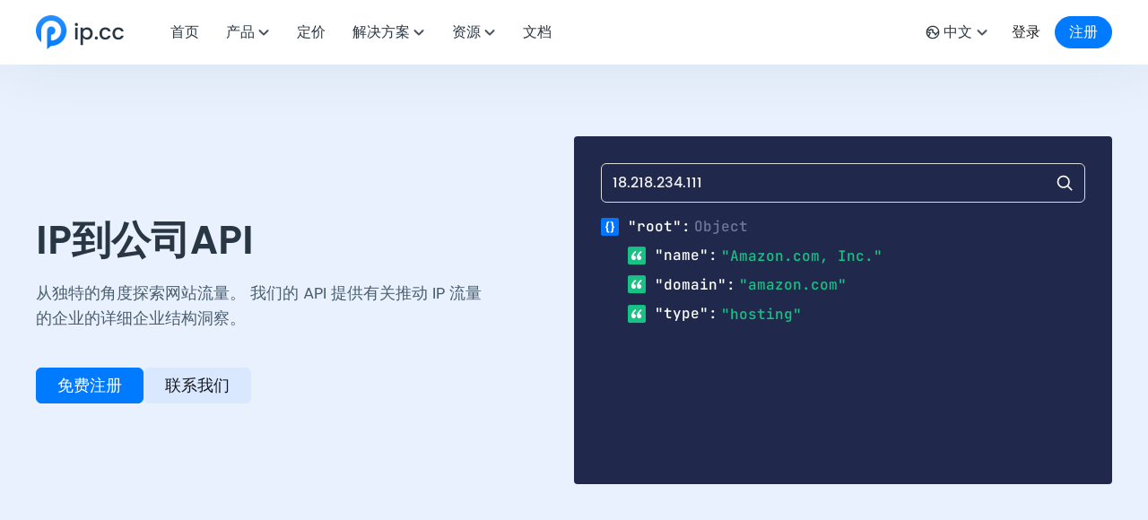

--- FILE ---
content_type: text/html;charset=utf-8
request_url: https://ip.cc/zh/product-api/company/
body_size: 33531
content:
<!DOCTYPE html><html  lang="zh-CN" data-capo=""><head><meta charset="utf-8">
<meta name="viewport" content="width=device-width, initial-scale=1, maximum-scale=1.0, user-scalable=0">
<title>IP到公司API - 公司数据API - IP.CC - IP.CC</title>
<script src="https://unpkg.com/leaflet@1.9.3/dist/leaflet.js" integrity="sha256-WBkoXOwTeyKclOHuWtc+i2uENFpDZ9YPdf5Hf+D7ewM=" crossorigin></script>
<link rel="stylesheet" href="https://cdn.jsdelivr.net/gh/lipis/flag-icons@7.2.3/css/flag-icons.min.css">
<link rel="stylesheet" href="https://unpkg.com/leaflet@1.9.3/dist/leaflet.css" integrity="sha256-kLaT2GOSpHechhsozzB+flnD+zUyjE2LlfWPgU04xyI=" crossorigin>
<style>*,::backdrop,:after,:before{--tw-border-spacing-x:0;--tw-border-spacing-y:0;--tw-translate-x:0;--tw-translate-y:0;--tw-rotate:0;--tw-skew-x:0;--tw-skew-y:0;--tw-scale-x:1;--tw-scale-y:1;--tw-pan-x: ;--tw-pan-y: ;--tw-pinch-zoom: ;--tw-scroll-snap-strictness:proximity;--tw-gradient-from-position: ;--tw-gradient-via-position: ;--tw-gradient-to-position: ;--tw-ordinal: ;--tw-slashed-zero: ;--tw-numeric-figure: ;--tw-numeric-spacing: ;--tw-numeric-fraction: ;--tw-ring-inset: ;--tw-ring-offset-width:0px;--tw-ring-offset-color:#fff;--tw-ring-color:#3b82f680;--tw-ring-offset-shadow:0 0 #0000;--tw-ring-shadow:0 0 #0000;--tw-shadow:0 0 #0000;--tw-shadow-colored:0 0 #0000;--tw-blur: ;--tw-brightness: ;--tw-contrast: ;--tw-grayscale: ;--tw-hue-rotate: ;--tw-invert: ;--tw-saturate: ;--tw-sepia: ;--tw-drop-shadow: ;--tw-backdrop-blur: ;--tw-backdrop-brightness: ;--tw-backdrop-contrast: ;--tw-backdrop-grayscale: ;--tw-backdrop-hue-rotate: ;--tw-backdrop-invert: ;--tw-backdrop-opacity: ;--tw-backdrop-saturate: ;--tw-backdrop-sepia: ;--tw-contain-size: ;--tw-contain-layout: ;--tw-contain-paint: ;--tw-contain-style: }/*! tailwindcss v3.4.13 | MIT License | https://tailwindcss.com*/*,:after,:before{border:0 solid;box-sizing:border-box}:after,:before{--tw-content:""}:host,html{line-height:1.5;-webkit-text-size-adjust:100%;font-family:ui-sans-serif,system-ui,sans-serif,Apple Color Emoji,Segoe UI Emoji,Segoe UI Symbol,Noto Color Emoji;font-feature-settings:normal;font-variation-settings:normal;tab-size:4;-webkit-tap-highlight-color:transparent}body{line-height:inherit;margin:0}hr{border-top-width:1px;color:inherit;height:0}abbr:where([title]){-webkit-text-decoration:underline dotted;text-decoration:underline dotted}h1,h2,h3,h4,h5,h6{font-size:inherit;font-weight:inherit}a{color:inherit;text-decoration:inherit}b,strong{font-weight:bolder}code,kbd,pre,samp{font-family:ui-monospace,SFMono-Regular,Menlo,Monaco,Consolas,Liberation Mono,Courier New,monospace;font-feature-settings:normal;font-size:1em;font-variation-settings:normal}small{font-size:80%}sub,sup{font-size:75%;line-height:0;position:relative;vertical-align:initial}sub{bottom:-.25em}sup{top:-.5em}table{border-collapse:collapse;border-color:inherit;text-indent:0}button,input,optgroup,select,textarea{color:inherit;font-family:inherit;font-feature-settings:inherit;font-size:100%;font-variation-settings:inherit;font-weight:inherit;letter-spacing:inherit;line-height:inherit;margin:0;padding:0}button,select{text-transform:none}button,input:where([type=button]),input:where([type=reset]),input:where([type=submit]){-webkit-appearance:button;background-color:initial;background-image:none}:-moz-focusring{outline:auto}:-moz-ui-invalid{box-shadow:none}progress{vertical-align:initial}::-webkit-inner-spin-button,::-webkit-outer-spin-button{height:auto}[type=search]{-webkit-appearance:textfield;outline-offset:-2px}::-webkit-search-decoration{-webkit-appearance:none}::-webkit-file-upload-button{-webkit-appearance:button;font:inherit}summary{display:list-item}blockquote,dd,dl,figure,h1,h2,h3,h4,h5,h6,hr,p,pre{margin:0}fieldset{margin:0}fieldset,legend{padding:0}menu,ol,ul{list-style:none;margin:0;padding:0}dialog{padding:0}textarea{resize:vertical}input::placeholder,textarea::placeholder{color:#9ca3af;opacity:1}[role=button],button{cursor:pointer}:disabled{cursor:default}audio,canvas,embed,iframe,img,object,svg,video{display:block;vertical-align:middle}img,video{height:auto;max-width:100%}[hidden]{display:none}.container{width:100%}.visible{visibility:visible}.fixed{position:fixed}.absolute{position:absolute}.relative{position:relative}.sticky{position:sticky}.inset-\[0\]{inset:0}.top-\[82px\]{top:82px}.mx-24{margin-left:24px;margin-right:24px}.mx-\[1\.6rem\]{margin-left:1.6rem;margin-right:1.6rem}.mx-auto{margin-left:auto;margin-right:auto}.my-8{margin-bottom:8px;margin-top:8px}.my-\[0\.8rem\]{margin-bottom:.8rem;margin-top:.8rem}.my-\[1\.6rem\]{margin-bottom:1.6rem;margin-top:1.6rem}.mb-16{margin-bottom:16px}.mb-24{margin-bottom:24px}.mb-4{margin-bottom:4px}.mb-\[0\.4rem\]{margin-bottom:.4rem}.mb-\[1\.4rem\]{margin-bottom:1.4rem}.mb-\[1\.6rem\]{margin-bottom:1.6rem}.mb-\[100px\]{margin-bottom:100px}.mb-\[120px\]{margin-bottom:120px}.mb-\[127px\]{margin-bottom:127px}.mb-\[2\.4rem\]{margin-bottom:2.4rem}.mb-\[36px\]{margin-bottom:36px}.mb-\[40px\]{margin-bottom:40px}.mb-\[5rem\]{margin-bottom:5rem}.mb-\[6\.7rem\]{margin-bottom:6.7rem}.mb-\[90px\]{margin-bottom:90px}.ml-12{margin-left:12px}.ml-4{margin-left:4px}.ml-8{margin-left:8px}.ml-\[0\.8rem\]{margin-left:.8rem}.ml-\[0\]{margin-left:0}.ml-\[16px\]{margin-left:16px}.ml-\[28px\]{margin-left:28px}.mr-12{margin-right:12px}.mr-20{margin-right:20px}.mr-6{margin-right:6px}.mr-\[0\.6rem\]{margin-right:.6rem}.mr-\[1\.2rem\]{margin-right:1.2rem}.mt-12{margin-top:12px}.mt-16{margin-top:16px}.mt-20{margin-top:20px}.mt-4{margin-top:4px}.mt-\[0\.2rem\]{margin-top:.2rem}.mt-\[1\.2rem\]{margin-top:1.2rem}.mt-\[1\.6rem\]{margin-top:1.6rem}.mt-\[16px\]{margin-top:16px}.mt-\[1rem\]{margin-top:1rem}.mt-\[2\.4rem\]{margin-top:2.4rem}.mt-\[2\.8rem\]{margin-top:2.8rem}.mt-\[24px\]{margin-top:24px}.mt-\[2px\]{margin-top:2px}.mt-\[2rem\]{margin-top:2rem}.mt-\[40px\]{margin-top:40px}.mt-\[50px\]{margin-top:50px}.mt-\[5rem\]{margin-top:5rem}.mt-\[7\.8rem\]{margin-top:7.8rem}.mt-\[8px\]{margin-top:8px}.mt-\[90px\]{margin-top:90px}.block{display:block}.inline-block{display:inline-block}.inline{display:inline}.flex{display:flex}.inline-flex{display:inline-flex}.table{display:table}.grid{display:grid}.contents{display:contents}.hidden{display:none}.size-16{height:16px;width:16px}.size-20{height:20px;width:20px}.size-24{height:24px;width:24px}.size-\[1\.6rem\]{height:1.6rem;width:1.6rem}.size-\[17px\]{height:17px;width:17px}.size-\[2\.4rem\]{height:2.4rem;width:2.4rem}.size-\[2\.8rem\]{height:2.8rem;width:2.8rem}.size-\[20px\]{height:20px;width:20px}.size-\[26px\]{height:26px;width:26px}.size-\[28px\]{height:28px;width:28px}.size-\[2rem\]{height:2rem;width:2rem}.size-\[40px\]{height:40px;width:40px}.size-full{height:100%;width:100%}.h-\[21\.3rem\]{height:21.3rem}.h-\[23\.2rem\]{height:23.2rem}.h-\[3\.6rem\]{height:3.6rem}.h-\[330px\]{height:330px}.h-\[352px\]{height:352px}.h-\[4\.8rem\]{height:4.8rem}.h-\[40px\]{height:40px}.h-\[42px\]{height:42px}.h-\[54px\]{height:54px}.h-\[600px\]{height:600px}.max-h-\[500px\]{max-height:500px}.w-1200{width:1200px}.w-\[254px\]{width:254px}.w-\[478px\]{width:478px}.w-\[490px\]{width:490px}.w-\[850px\]{width:850px}.w-auto{width:auto}.w-full{width:100%}.min-w-\[0\]{min-width:0}.max-w-\[916px\]{max-width:916px}.flex-1{flex:1 1 0%}.flex-shrink-0{flex-shrink:0}.basis-\[338px\]{flex-basis:338px}.transform{transform:translate(var(--tw-translate-x),var(--tw-translate-y)) rotate(var(--tw-rotate)) skewX(var(--tw-skew-x)) skewY(var(--tw-skew-y)) scaleX(var(--tw-scale-x)) scaleY(var(--tw-scale-y))}.cursor-pointer{cursor:pointer}.auto-rows-auto{grid-auto-rows:auto}.grid-cols-1{grid-template-columns:repeat(1,minmax(0,1fr))}.grid-cols-2{grid-template-columns:repeat(2,minmax(0,1fr))}.grid-cols-3{grid-template-columns:repeat(3,minmax(0,1fr))}.grid-cols-4{grid-template-columns:repeat(4,minmax(0,1fr))}.grid-cols-5{grid-template-columns:repeat(5,minmax(0,1fr))}.grid-cols-\[1fr_2fr\]{grid-template-columns:1fr 2fr}.flex-col{flex-direction:column}.flex-col-reverse{flex-direction:column-reverse}.flex-wrap{flex-wrap:wrap}.items-start{align-items:flex-start}.items-center{align-items:center}.justify-center{justify-content:center}.justify-between{justify-content:space-between}.gap-\[0\.4rem_1\.2rem\]{gap:.4rem 1.2rem}.gap-\[1rem\]{gap:1rem}.gap-\[20px\]{gap:20px}.gap-\[8px_20px\]{gap:8px 20px}.gap-x-8{column-gap:8px}.gap-x-\[100px\]{column-gap:100px}.gap-x-\[169px\]{column-gap:169px}.gap-x-\[28px\]{column-gap:28px}.gap-y-10{row-gap:10px}.gap-y-24{row-gap:24px}.gap-y-\[1\.6rem\]{row-gap:1.6rem}.gap-y-\[1\.9rem\]{row-gap:1.9rem}.gap-y-\[2\.4rem\]{row-gap:2.4rem}.gap-y-\[2rem\]{row-gap:2rem}.gap-y-\[32px\]{row-gap:32px}.self-start{align-self:flex-start}.overflow-hidden{overflow:hidden}.overflow-x-auto{overflow-x:auto}.text-wrap{text-wrap:wrap}.break-words{overflow-wrap:break-word}.break-all{word-break:break-all}.rounded-4{border-radius:4px}.rounded-6{border-radius:6px}.rounded-8{border-radius:8px}.rounded-\[20px\]{border-radius:20px}.rounded-\[2rem\]{border-radius:2rem}.rounded-\[3\.2rem\]{border-radius:3.2rem}.rounded-\[32px\]{border-radius:32px}.rounded-\[40px\]{border-radius:40px}.rounded-\[4rem\]{border-radius:4rem}.border{border-width:1px}.border-b{border-bottom-width:1px}.border-t{border-top-width:1px}.border-solid{border-style:solid}.border-\[\#E3E7EB\]{--tw-border-opacity:1;border-color:rgb(227 231 235/var(--tw-border-opacity))}.border-\[\#E5ECF4\]{--tw-border-opacity:1;border-color:rgb(229 236 244/var(--tw-border-opacity))}.border-white{--tw-border-opacity:1;border-color:rgb(255 255 255/var(--tw-border-opacity))}.bg-\[\#20294B\]{--tw-bg-opacity:1;background-color:rgb(32 41 75/var(--tw-bg-opacity))}.bg-\[\#E9F1FE\]{--tw-bg-opacity:1;background-color:rgb(233 241 254/var(--tw-bg-opacity))}.bg-\[\#F5F9FE\]{--tw-bg-opacity:1;background-color:rgb(245 249 254/var(--tw-bg-opacity))}.bg-\[\#F6F9FD\]{--tw-bg-opacity:1;background-color:rgb(246 249 253/var(--tw-bg-opacity))}.bg-\[rgba\(255\2c 255\2c 255\2c 0\.5\)\]{background-color:#ffffff80}.bg-bgColor{background-color:var(--bg-color-primary)}.bg-primary{background-color:var(--color-primary)}.p-20{padding:20px}.p-24{padding:24px}.p-\[1\.2rem\]{padding:1.2rem}.p-\[2\.8rem_0_0_0\]{padding:2.8rem 0 0}.p-\[28px\]{padding:28px}.p-\[2rem\]{padding:2rem}.p-\[50px_44px_0_50px\]{padding:50px 44px 0 50px}.px-12{padding-left:12px;padding-right:12px}.px-16{padding-left:16px;padding-right:16px}.px-20{padding-left:20px;padding-right:20px}.px-24{padding-left:24px;padding-right:24px}.px-\[1\.2rem\]{padding-left:1.2rem;padding-right:1.2rem}.px-\[1\.5rem\]{padding-left:1.5rem;padding-right:1.5rem}.px-\[1\.6rem\]{padding-left:1.6rem;padding-right:1.6rem}.px-\[24px\]{padding-left:24px;padding-right:24px}.px-\[2rem\]{padding-left:2rem;padding-right:2rem}.px-\[32px\]{padding-left:32px;padding-right:32px}.px-\[36px\]{padding-left:36px;padding-right:36px}.py-10{padding-bottom:10px;padding-top:10px}.py-\[0\.7rem\]{padding-bottom:.7rem;padding-top:.7rem}.py-\[16px\]{padding-bottom:16px;padding-top:16px}.py-\[2\.4rem\]{padding-bottom:2.4rem;padding-top:2.4rem}.py-\[2\.6rem\]{padding-bottom:2.6rem;padding-top:2.6rem}.py-\[25px\]{padding-bottom:25px;padding-top:25px}.py-\[36px\]{padding-bottom:36px;padding-top:36px}.py-\[4\.8rem\]{padding-bottom:4.8rem;padding-top:4.8rem}.py-\[4rem\]{padding-bottom:4rem;padding-top:4rem}.py-\[60px\]{padding-bottom:60px;padding-top:60px}.py-\[7px\]{padding-bottom:7px;padding-top:7px}.pb-16{padding-bottom:16px}.pb-24{padding-bottom:24px}.pb-\[1\.6rem\]{padding-bottom:1.6rem}.pb-\[2\.4rem\]{padding-bottom:2.4rem}.pb-\[24px\]{padding-bottom:24px}.pb-\[2rem\]{padding-bottom:2rem}.pb-\[40px\]{padding-bottom:40px}.pl-12{padding-left:12px}.pl-\[1\.2rem\]{padding-left:1.2rem}.pl-\[30px\]{padding-left:30px}.pr-24{padding-right:24px}.pr-8{padding-right:8px}.pr-\[0\.6rem\]{padding-right:.6rem}.pt-4{padding-top:4px}.pt-8{padding-top:8px}.pt-\[0\.8rem\]{padding-top:.8rem}.pt-\[24px\]{padding-top:24px}.pt-\[60px\]{padding-top:60px}.text-center{text-align:center}.align-middle{vertical-align:middle}.font-PoppinsMedium{font-family:Poppins-Medium,sans-serif}.font-PoppinsRegular{font-family:Poppins-Regular,sans-serif}.font-PoppinsSemiBold{font-family:Poppins-SemiBold,sans-serif}.text-14{font-size:14px;line-height:21px}.text-16{font-size:16px;line-height:25px}.text-18{font-size:18px;line-height:27px}.text-20{font-size:20px;line-height:30px}.text-\[1\.5rem\]{font-size:1.5rem}.text-\[2\.4rem\]{font-size:2.4rem}.text-\[2\.6rem\]{font-size:2.6rem}.text-\[24px\]{font-size:24px}.text-\[2rem\]{font-size:2rem}.text-\[3\.6rem\]{font-size:3.6rem}.text-\[32px\]{font-size:32px}.text-\[40px\]{font-size:40px}.text-\[48px\]{font-size:48px}.text-base{font-size:16px;line-height:25px}.text-sm12{font-size:1.2rem;line-height:2rem}.text-sm14{font-size:1.4rem;line-height:2.1rem}.text-sm16,.text-smBase{font-size:1.6rem;line-height:2.5rem}.leading-\[2\.3rem\]{line-height:2.3rem}.leading-\[2\.4rem\]{line-height:2.4rem}.leading-\[20px\]{line-height:20px}.leading-\[21px\]{line-height:21px}.leading-\[25px\]{line-height:25px}.leading-\[29px\]{line-height:29px}.leading-\[3\.5rem\]{line-height:3.5rem}.leading-\[3\.8rem\]{line-height:3.8rem}.leading-\[3\.9rem\]{line-height:3.9rem}.leading-\[35px\]{line-height:35px}.leading-\[3rem\]{line-height:3rem}.leading-\[40px\]{line-height:40px}.leading-\[48px\]{line-height:48px}.leading-\[4rem\]{line-height:4rem}.leading-\[5\.5rem\]{line-height:5.5rem}.leading-\[54px\]{line-height:54px}.leading-\[56px\]{line-height:56px}.leading-\[60px\]{line-height:60px}.leading-\[72px\]{line-height:72px}.text-\[\#2D3347\]{--tw-text-opacity:1;color:rgb(45 51 71/var(--tw-text-opacity))}.text-\[\#4A5E6F\]{--tw-text-opacity:1;color:rgb(74 94 111/var(--tw-text-opacity))}.text-\[\#6A7788\]{--tw-text-opacity:1;color:rgb(106 119 136/var(--tw-text-opacity))}.text-\[\#808A93\]{--tw-text-opacity:1;color:rgb(128 138 147/var(--tw-text-opacity))}.text-error{--tw-text-opacity:1;color:rgb(214 29 10/var(--tw-text-opacity))}.text-primary{color:var(--color-primary)}.text-success{--tw-text-opacity:1;color:rgb(14 138 20/var(--tw-text-opacity))}.text-textColor{color:var(--text-color-primary)}.text-white{--tw-text-opacity:1;color:rgb(255 255 255/var(--tw-text-opacity))}.underline{text-decoration-line:underline}.underline-offset-4{text-underline-offset:4px}.shadow-\[0_4px_40px_0_rgba\(41\2c 55\2c 68\2c 0\.03\)\]{--tw-shadow:0 4px 40px 0 #29374408;--tw-shadow-colored:0 4px 40px 0 var(--tw-shadow-color);box-shadow:var(--tw-ring-offset-shadow,0 0 #0000),var(--tw-ring-shadow,0 0 #0000),var(--tw-shadow)}.outline{outline-style:solid}.blur{--tw-blur:blur(8px)}.blur,.drop-shadow{filter:var(--tw-blur) var(--tw-brightness) var(--tw-contrast) var(--tw-grayscale) var(--tw-hue-rotate) var(--tw-invert) var(--tw-saturate) var(--tw-sepia) var(--tw-drop-shadow)}.drop-shadow{--tw-drop-shadow:drop-shadow(0 1px 2px #0000001a) drop-shadow(0 1px 1px #0000000f)}.grayscale{--tw-grayscale:grayscale(100%)}.filter,.grayscale{filter:var(--tw-blur) var(--tw-brightness) var(--tw-contrast) var(--tw-grayscale) var(--tw-hue-rotate) var(--tw-invert) var(--tw-saturate) var(--tw-sepia) var(--tw-drop-shadow)}.backdrop-blur-\[3px\]{--tw-backdrop-blur:blur(3px);-webkit-backdrop-filter:var(--tw-backdrop-blur) var(--tw-backdrop-brightness) var(--tw-backdrop-contrast) var(--tw-backdrop-grayscale) var(--tw-backdrop-hue-rotate) var(--tw-backdrop-invert) var(--tw-backdrop-opacity) var(--tw-backdrop-saturate) var(--tw-backdrop-sepia);backdrop-filter:var(--tw-backdrop-blur) var(--tw-backdrop-brightness) var(--tw-backdrop-contrast) var(--tw-backdrop-grayscale) var(--tw-backdrop-hue-rotate) var(--tw-backdrop-invert) var(--tw-backdrop-opacity) var(--tw-backdrop-saturate) var(--tw-backdrop-sepia)}.transition{transition-duration:.15s;transition-property:color,background-color,border-color,text-decoration-color,fill,stroke,opacity,box-shadow,transform,filter,-webkit-backdrop-filter;transition-property:color,background-color,border-color,text-decoration-color,fill,stroke,opacity,box-shadow,transform,filter,backdrop-filter;transition-property:color,background-color,border-color,text-decoration-color,fill,stroke,opacity,box-shadow,transform,filter,backdrop-filter,-webkit-backdrop-filter;transition-timing-function:cubic-bezier(.4,0,.2,1)}.even\:mt-20:nth-child(2n){margin-top:20px}.hover\:bg-\[\#F5F9FE\]:hover{--tw-bg-opacity:1;background-color:rgb(245 249 254/var(--tw-bg-opacity))}.hover\:bg-primary-hover:hover{background-color:var(--color-primary-hover)}.hover\:bg-white:hover{--tw-bg-opacity:1;background-color:rgb(255 255 255/var(--tw-bg-opacity))}.hover\:text-\[\#0261C9\]:hover{--tw-text-opacity:1;color:rgb(2 97 201/var(--tw-text-opacity))}.hover\:text-primary:hover{color:var(--color-primary)}.hover\:text-textColor:hover{color:var(--text-color-primary)}.hover\:underline:hover{text-decoration-line:underline}@media (max-width:750px){.sm\:ml-\[1rem\]{margin-left:1rem}.sm\:mr-\[0\.8rem\]{margin-right:.8rem}.sm\:mt-\[0\.4rem\]{margin-top:.4rem}.sm\:mt-\[0\.8rem\]{margin-top:.8rem}.sm\:mt-\[2\.4rem\]{margin-top:2.4rem}.sm\:size-\[2rem\]{height:2rem;width:2rem}.sm\:w-full{width:100%}.sm\:flex-col{flex-direction:column}.sm\:items-start{align-items:flex-start}.sm\:gap-y-\[1\.2rem\]{row-gap:1.2rem}.sm\:px-\[1\.5rem\]{padding-left:1.5rem;padding-right:1.5rem}.sm\:px-\[1\.6rem\]{padding-left:1.6rem;padding-right:1.6rem}.sm\:py-\[1\.6rem\]{padding-bottom:1.6rem;padding-top:1.6rem}.sm\:py-\[1\.8rem\]{padding-bottom:1.8rem;padding-top:1.8rem}.sm\:py-\[1rem\]{padding-bottom:1rem;padding-top:1rem}.sm\:pb-\[1\.6rem\]{padding-bottom:1.6rem}.sm\:pl-\[1\.2rem\]{padding-left:1.2rem}.sm\:pt-\[1\.5rem\]{padding-top:1.5rem}.sm\:text-\[2\.6rem\]{font-size:2.6rem}.sm\:text-sm14{font-size:1.4rem;line-height:2.1rem}.sm\:text-sm16{font-size:1.6rem;line-height:2.5rem}.sm\:text-sm18{font-size:1.8rem;line-height:2.7rem}.sm\:leading-\[3\.9rem\]{line-height:3.9rem}.sm\:even\:mt-\[1rem\]:nth-child(2n){margin-top:1rem}}</style>
<style>body{--brand-main:var(--td-brand-color-6);--td-brand-color-light:var(--td-brand-color-1);--td-brand-color-focus:var(--td-brand-color-2);--td-brand-color-disabled:var(--td-brand-color-3);--td-brand-color-hover:#006de4;--td-brand-color:var(--td-brand-color-6);--td-brand-color-active:var(--td-brand-color-7);--td-brand-color-1:#f0f3ff;--td-brand-color-2:#d6e2ff;--td-brand-color-3:#afc9ff;--td-brand-color-4:#81adff;--td-brand-color-5:#4a90ff;--td-brand-color-6:#007aff;--td-brand-color-7:#005ac3;--td-brand-color-8:#004396;--td-brand-color-9:#002e6c;--td-brand-color-10:#001e4b;--td-warning-color-1:#fef3e6;--td-warning-color-2:#f9e0c7;--td-warning-color-3:#f7c797;--td-warning-color-4:#f2995f;--td-warning-color-5:#ed7b2f;--td-warning-color-6:#d35a21;--td-warning-color-7:#ba431b;--td-warning-color-8:#9e3610;--td-warning-color-9:#842b0b;--td-warning-color-10:#5a1907;--td-warning-color:var(--td-warning-color-5);--td-warning-color-hover:var(--td-warning-color-4);--td-warning-color-focus:var(--td-warning-color-2);--td-warning-color-active:var(--td-warning-color-6);--td-warning-color-disabled:var(--td-warning-color-3);--td-warning-color-light:var(--td-warning-color-1);--td-error-color-1:#fdecee;--td-error-color-2:#f9d7d9;--td-error-color-3:#f8b9be;--td-error-color-4:#f78d94;--td-error-color-5:#f36d78;--td-error-color-6:#e34d59;--td-error-color-7:#c9353f;--td-error-color-8:#b11f26;--td-error-color-9:#951114;--td-error-color-10:#680506;--td-error-color:var(--td-error-color-6);--td-error-color-hover:var(--td-error-color-5);--td-error-color-focus:var(--td-error-color-2);--td-error-color-active:var(--td-error-color-7);--td-error-color-disabled:var(--td-error-color-3);--td-error-color-light:var(--td-error-color-1);--td-success-color-1:#e8f8f2;--td-success-color-2:#bcebdc;--td-success-color-3:#85dbbe;--td-success-color-4:#48c79c;--td-success-color-5:#00a870;--td-success-color-6:#078d5c;--td-success-color-7:#067945;--td-success-color-8:#056334;--td-success-color-9:#044f2a;--td-success-color-10:#033017;--td-success-color:var(--td-success-color-5);--td-success-color-hover:var(--td-success-color-4);--td-success-color-focus:var(--td-success-color-2);--td-success-color-active:var(--td-success-color-6);--td-success-color-disabled:var(--td-success-color-3);--td-success-color-light:var(--td-success-color-1);--td-gray-color-1:#f3f3f3;--td-gray-color-2:#eee;--td-gray-color-3:#e7e7e7;--td-gray-color-4:#dcdcdc;--td-gray-color-5:#c5c5c5;--td-gray-color-6:#a6a6a6;--td-gray-color-7:#8b8b8b;--td-gray-color-8:#777;--td-gray-color-9:#5e5e5e;--td-gray-color-10:#4b4b4b;--td-gray-color-11:#383838;--td-gray-color-12:#2c2c2c;--td-gray-color-13:#242424;--td-gray-color-14:#181818;--td-bg-color-container:#fff;--td-bg-color-container-select:#fff;--td-bg-color-page:var(--td-gray-color-2);--td-bg-color-container-hover:var(--td-gray-color-1);--td-bg-color-container-active:var(--td-gray-color-3);--td-bg-color-secondarycontainer:var(--td-gray-color-1);--td-bg-color-secondarycontainer-hover:var(--td-gray-color-2);--td-bg-color-secondarycontainer-active:var(--td-gray-color-4);--td-bg-color-component:var(--td-gray-color-3);--td-bg-color-component-hover:var(--td-gray-color-4);--td-bg-color-component-active:var(--td-gray-color-6);--td-bg-color-component-disabled:var(--td-gray-color-2);--td-component-stroke:var(--td-gray-color-3);--td-component-border:var(--td-gray-color-4);--td-font-white-1:#fff;--td-font-white-2:hsla(0,0%,100%,.55);--td-font-white-3:hsla(0,0%,100%,.35);--td-font-white-4:hsla(0,0%,100%,.22);--td-font-gray-1:rgba(0,0,0,.9);--td-font-gray-2:rgba(0,0,0,.6);--td-font-gray-3:rgba(0,0,0,.4);--td-font-gray-4:rgba(0,0,0,.26);--td-brand-color-light-hover:var(--td-brand-color-2);--td-warning-color-light-hover:var(--td-warning-color-2);--td-error-color-light-hover:var(--td-error-color-2);--td-success-color-light-hover:var(--td-success-color-2);--td-bg-color-secondarycomponent:var(--td-gray-color-4);--td-bg-color-secondarycomponent-hover:var(--td-gray-color-5);--td-bg-color-secondarycomponent-active:var(--td-gray-color-6);--td-table-shadow-color:rgba(0,0,0,.08);--td-scrollbar-color:rgba(0,0,0,.1);--td-scrollbar-hover-color:rgba(0,0,0,.3);--td-scroll-track-color:#fff;--td-bg-color-specialcomponent:#fff;--td-border-level-1-color:var(--td-gray-color-3);--td-border-level-2-color:var(--td-gray-color-4);--td-shadow-inset-top:inset 0 0.5px 0 #dcdcdc;--td-shadow-inset-right:inset 0.5px 0 0 #dcdcdc;--td-shadow-inset-bottom:inset 0 -0.5px 0 #dcdcdc;--td-shadow-inset-left:inset -0.5px 0 0 #dcdcdc;--td-mask-active:rgba(0,0,0,.6);--td-mask-disabled:hsla(0,0%,100%,.6);--td-font-family:Poppins-Medium,PingFang SC,Microsoft YaHei,Arial Regular;--td-font-family-medium:Poppins-Medium,PingFang SC,Microsoft YaHei,Arial Medium;--td-font-size-link-small:12px;--td-font-size-link-medium:14px;--td-font-size-link-large:16px;--td-font-size-mark-small:12px;--td-font-size-mark-medium:14px;--td-font-size-body-small:12px;--td-font-size-body-medium:14px;--td-font-size-body-large:16px;--td-font-size-title-small:14px;--td-font-size-title-medium:16px;--td-font-size-title-large:20px;--td-font-size-headline-small:24px;--td-font-size-headline-medium:28px;--td-font-size-headline-large:36px;--td-font-size-display-medium:48px;--td-font-size-display-large:64px;--td-line-height-common:8px;--td-line-height-link-small:calc(var(--td-font-size-link-small) + var(--td-line-height-common));--td-line-height-link-medium:calc(var(--td-font-size-link-medium) + var(--td-line-height-common));--td-line-height-link-large:calc(var(--td-font-size-link-large) + var(--td-line-height-common));--td-line-height-mark-small:calc(var(--td-font-size-mark-small) + var(--td-line-height-common));--td-line-height-mark-medium:calc(var(--td-font-size-mark-medium) + var(--td-line-height-common));--td-line-height-body-small:calc(var(--td-font-size-body-small) + var(--td-line-height-common));--td-line-height-body-medium:calc(var(--td-font-size-body-medium) + var(--td-line-height-common));--td-line-height-body-large:calc(var(--td-font-size-body-large) + var(--td-line-height-common));--td-line-height-title-small:calc(var(--td-font-size-title-small) + var(--td-line-height-common));--td-line-height-title-medium:calc(var(--td-font-size-title-medium) + var(--td-line-height-common));--td-line-height-title-large:calc(var(--td-font-size-title-medium) + var(--td-line-height-common));--td-line-height-headline-small:calc(var(--td-font-size-headline-small) + var(--td-line-height-common));--td-line-height-headline-medium:calc(var(--td-font-size-headline-medium) + var(--td-line-height-common));--td-line-height-headline-large:calc(var(--td-font-size-headline-large) + var(--td-line-height-common));--td-line-height-display-medium:calc(var(--td-font-size-display-medium) + var(--td-line-height-common));--td-line-height-display-large:calc(var(--td-font-size-display-large) + var(--td-line-height-common));--td-font-link-small:var(--td-font-size-link-small) /var(--td-line-height-link-small) var(--td-font-family);--td-font-link-medium:var(--td-font-size-link-medium) /var(--td-line-height-link-medium) var(--td-font-family);--td-font-link-large:var(--td-font-size-link-large) /var(--td-line-height-link-large) var(--td-font-family);--td-font-mark-small:600 var(--td-font-size-mark-small) /var(--td-line-height-mark-small) var(--td-font-family);--td-font-mark-medium:600 var(--td-font-size-mark-medium) /var(--td-line-height-mark-medium) var(--td-font-family);--td-font-body-small:var(--td-font-size-body-small) /var(--td-line-height-body-small) var(--td-font-family);--td-font-body-medium:var(--td-font-size-body-medium) /var(--td-line-height-body-medium) var(--td-font-family);--td-font-body-large:var(--td-font-size-body-large) /var(--td-line-height-body-large) var(--td-font-family);--td-font-title-small:var(--td-font-size-title-small) /var(--td-line-height-title-small) var(--td-font-family);--td-font-title-medium:var(--td-font-size-title-medium) /var(--td-line-height-title-medium) var(--td-font-family);--td-font-title-large:var(--td-font-size-title-large) /var(--td-line-height-title-large) var(--td-font-family);--td-font-headline-small:var(--td-font-size-headline-small) /var(--td-line-height-headline-small) var(--td-font-family);--td-font-headline-medium:var(--td-font-size-headline-medium) /var(--td-line-height-headline-medium) var(--td-font-family);--td-font-headline-large:var(--td-font-size-headline-large) /var(--td-line-height-headline-large) var(--td-font-family);--td-font-display-medium:var(--td-font-size-display-medium) /var(--td-line-height-display-medium) var(--td-font-family);--td-font-display-large:var(--td-font-size-display-large) /var(--td-line-height-display-large) var(--td-font-family);--td-text-color-primary:var(--td-font-gray-1);--td-text-color-secondary:var(--td-font-gray-2);--td-text-color-placeholder:var(--td-font-gray-3);--td-text-color-disabled:var(--td-font-gray-4);--td-text-color-anti:#fff;--td-text-color-brand:var(--td-brand-color);--td-text-color-link:var(--td-brand-color);--td-radius-small:2px;--td-radius-default:6px;--td-radius-medium:6px;--td-radius-large:9px;--td-radius-extraLarge:12px;--td-radius-round:999px;--td-radius-circle:50%;--td-shadow-1:0 1px 10px rgba(0,0,0,.05),0 4px 5px rgba(0,0,0,.08),0 2px 4px -1px rgba(0,0,0,.12);--td-shadow-2:0 3px 14px 2px rgba(0,0,0,.05),0 8px 10px 1px rgba(0,0,0,.06),0 5px 5px -3px rgba(0,0,0,.1);--td-shadow-3:0 6px 30px 5px rgba(0,0,0,.05),0 16px 24px 2px rgba(0,0,0,.04),0 8px 10px -5px rgba(0,0,0,.08);--td-size-1:2px;--td-size-2:4px;--td-size-3:6px;--td-size-4:8px;--td-size-5:12px;--td-size-6:16px;--td-size-7:20px;--td-size-8:24px;--td-size-9:28px;--td-size-10:32px;--td-size-11:36px;--td-size-12:40px;--td-size-13:48px;--td-size-14:56px;--td-size-15:64px;--td-size-16:72px;--td-comp-size-xxxs:var(--td-size-6);--td-comp-size-xxs:var(--td-size-7);--td-comp-size-xs:var(--td-size-8);--td-comp-size-s:var(--td-size-9);--td-comp-size-m:36px;--td-comp-size-l:var(--td-size-11);--td-comp-size-xl:var(--td-size-12);--td-comp-size-xxl:var(--td-size-13);--td-comp-size-xxxl:var(--td-size-14);--td-comp-size-xxxxl:var(--td-size-15);--td-comp-size-xxxxxl:var(--td-size-16);--td-pop-padding-s:var(--td-size-2);--td-pop-padding-m:var(--td-size-3);--td-pop-padding-l:var(--td-size-4);--td-pop-padding-xl:var(--td-size-5);--td-pop-padding-xxl:var(--td-size-6);--td-comp-paddingLR-xxs:var(--td-size-1);--td-comp-paddingLR-xs:var(--td-size-2);--td-comp-paddingLR-s:var(--td-size-4);--td-comp-paddingLR-m:var(--td-size-5);--td-comp-paddingLR-l:var(--td-size-6);--td-comp-paddingLR-xl:var(--td-size-8);--td-comp-paddingLR-xxl:var(--td-size-10);--td-comp-paddingTB-xxs:var(--td-size-1);--td-comp-paddingTB-xs:var(--td-size-2);--td-comp-paddingTB-s:var(--td-size-4);--td-comp-paddingTB-m:var(--td-size-5);--td-comp-paddingTB-l:var(--td-size-6);--td-comp-paddingTB-xl:var(--td-size-8);--td-comp-paddingTB-xxl:var(--td-size-10);--td-comp-margin-xxs:var(--td-size-1);--td-comp-margin-xs:var(--td-size-2);--td-comp-margin-s:var(--td-size-4);--td-comp-margin-m:var(--td-size-5);--td-comp-margin-l:var(--td-size-6);--td-comp-margin-xl:var(--td-size-7);--td-comp-margin-xxl:var(--td-size-8);--td-comp-margin-xxxl:var(--td-size-10);--td-comp-margin-xxxxl:var(--td-size-12)}</style>
<style>*{box-sizing:border-box;margin:0;padding:0;font-smooth:auto;-webkit-font-smoothing:auto}html{color:var(--text-color-primary)}@media screen and (min-width:768px){.w1200{margin:0 auto;width:1200px}.t100{margin-top:100px}.b100{margin-bottom:100px}}@media screen and (max-width:768px){html{font-size:2.66667vw}.t-button{font-family:Poppins;font-size:1.6rem;font-weight:500;height:3.6rem}.t-button.t-size-l{height:4.2rem}.w1200{margin:0 auto;width:100%}}a{color:inherit;text-decoration:none}li{list-style:none}img{display:block;max-height:100%;max-width:100%;-o-object-fit:contain;object-fit:contain}@font-face{font-family:Poppins-Bold;src:url(/_nuxt/Poppins-Bold.m622jZIE.ttf)}@font-face{font-family:Poppins-Light;src:url(/_nuxt/Poppins-Light.CRKwL8g2.ttf)}@font-face{font-family:Poppins-Medium;src:url(/_nuxt/Poppins-Medium.DzoydxJa.ttf)}@font-face{font-family:Poppins-Regular;src:url(/_nuxt/Poppins-Regular.BR-GMF0G.ttf)}@font-face{font-family:Poppins-SemiBold;src:url(/_nuxt/Poppins-SemiBold.B5eWFS_R.ttf)}@font-face{font-family:Poppins;src:url(/_nuxt/Poppins-Regular.BR-GMF0G.ttf)}@font-face{font-family:JetBrains;src:url(/_nuxt/JetBrains.BybgyI72.woff2)}</style>
<style>:root{color-scheme:light;--color-white:#fff;--color-black:#000;--color-primary:#007aff;--color-primary-hover:#006de4;--text-color-primary:#293744;--bg-color-primary:#fff}</style>
<style>:root{--td-screen-xs:320px;--td-screen-sm:768px;--td-screen-md:992px;--td-screen-lg:1200px;--td-screen-xl:1400px;--td-screen-xxl:1880px}@-moz-document url-prefix(){.narrow-scrollbar{scrollbar-color:var(--td-scrollbar-color) transparent;scrollbar-width:thin}}.narrow-scrollbar::-webkit-scrollbar{height:8px;width:8px}.narrow-scrollbar::-webkit-scrollbar-thumb{background-clip:content-box;background-color:var(--td-scrollbar-color);border:2px solid transparent;border-radius:15px}.narrow-scrollbar::-webkit-scrollbar-thumb:horizontal:hover,.narrow-scrollbar::-webkit-scrollbar-thumb:vertical:hover{background-color:var(--td-scrollbar-hover-color)}.t-fake-arrow path{transition:d .2s;stroke:currentcolor}.t-fake-arrow--active path{d:path("M3.75 10.2002L7.99274 5.7998L12.2361 10.0425")}.t-slide-down-enter-active,.t-slide-down-leave-active{transition:height .2s cubic-bezier(.38,0,.24,1)}:root,:root[theme-mode=light]{--td-brand-color-1:#f2f3ff;--td-brand-color-2:#d9e1ff;--td-brand-color-3:#b5c7ff;--td-brand-color-4:#8eabff;--td-brand-color-5:#618dff;--td-brand-color-6:#366ef4;--td-brand-color-7:#0052d9;--td-brand-color-8:#003cab;--td-brand-color-9:#002a7c;--td-brand-color-10:#001a57;--td-warning-color-1:#fff1e9;--td-warning-color-2:#ffd9c2;--td-warning-color-3:#ffb98c;--td-warning-color-4:#fa9550;--td-warning-color-5:#e37318;--td-warning-color-6:#be5a00;--td-warning-color-7:#954500;--td-warning-color-8:#713300;--td-warning-color-9:#532300;--td-warning-color-10:#3b1700;--td-error-color-1:#fff0ed;--td-error-color-2:#ffd8d2;--td-error-color-3:#ffb9b0;--td-error-color-4:#ff9285;--td-error-color-5:#f6685d;--td-error-color-6:#d54941;--td-error-color-7:#ad352f;--td-error-color-8:#881f1c;--td-error-color-9:#68070a;--td-error-color-10:#490002;--td-success-color-1:#e3f9e9;--td-success-color-2:#c6f3d7;--td-success-color-3:#92dab2;--td-success-color-4:#56c08d;--td-success-color-5:#2ba471;--td-success-color-6:#008858;--td-success-color-7:#006c45;--td-success-color-8:#005334;--td-success-color-9:#003b23;--td-success-color-10:#002515;--td-gray-color-1:#f3f3f3;--td-gray-color-2:#eee;--td-gray-color-3:#e8e8e8;--td-gray-color-4:#ddd;--td-gray-color-5:#c6c6c6;--td-gray-color-6:#a6a6a6;--td-gray-color-7:#8b8b8b;--td-gray-color-8:#777;--td-gray-color-9:#5e5e5e;--td-gray-color-10:#4b4b4b;--td-gray-color-11:#393939;--td-gray-color-12:#2c2c2c;--td-gray-color-13:#242424;--td-gray-color-14:#181818;--td-font-white-1:#fff;--td-font-white-2:hsla(0,0%,100%,.55);--td-font-white-3:hsla(0,0%,100%,.35);--td-font-white-4:hsla(0,0%,100%,.22);--td-font-gray-1:rgba(0,0,0,.9);--td-font-gray-2:rgba(0,0,0,.6);--td-font-gray-3:rgba(0,0,0,.4);--td-font-gray-4:rgba(0,0,0,.26);--td-brand-color:var(--td-brand-color-7);--td-warning-color:var(--td-warning-color-5);--td-error-color:var(--td-error-color-6);--td-success-color:var(--td-success-color-5);--td-brand-color-hover:var(--td-brand-color-6);--td-brand-color-focus:var(--td-brand-color-2);--td-brand-color-active:var(--td-brand-color-8);--td-brand-color-disabled:var(--td-brand-color-3);--td-brand-color-light:var(--td-brand-color-1);--td-brand-color-light-hover:var(--td-brand-color-2);--td-warning-color-hover:var(--td-warning-color-4);--td-warning-color-focus:var(--td-warning-color-2);--td-warning-color-active:var(--td-warning-color-6);--td-warning-color-disabled:var(--td-warning-color-3);--td-warning-color-light:var(--td-warning-color-1);--td-warning-color-light-hover:var(--td-warning-color-2);--td-error-color-hover:var(--td-error-color-5);--td-error-color-focus:var(--td-error-color-2);--td-error-color-active:var(--td-error-color-7);--td-error-color-disabled:var(--td-error-color-3);--td-error-color-light:var(--td-error-color-1);--td-error-color-light-hover:var(--td-error-color-2);--td-success-color-hover:var(--td-success-color-4);--td-success-color-focus:var(--td-success-color-2);--td-success-color-active:var(--td-success-color-6);--td-success-color-disabled:var(--td-success-color-3);--td-success-color-light:var(--td-success-color-1);--td-success-color-light-hover:var(--td-success-color-2);--td-mask-active:rgba(0,0,0,.6);--td-mask-disabled:hsla(0,0%,100%,.6);--td-bg-color-page:var(--td-gray-color-2);--td-bg-color-container:#fff;--td-bg-color-container-hover:var(--td-gray-color-1);--td-bg-color-container-active:var(--td-gray-color-3);--td-bg-color-container-select:#fff;--td-bg-color-secondarycontainer:var(--td-gray-color-1);--td-bg-color-secondarycontainer-hover:var(--td-gray-color-2);--td-bg-color-secondarycontainer-active:var(--td-gray-color-4);--td-bg-color-component:var(--td-gray-color-3);--td-bg-color-component-hover:var(--td-gray-color-4);--td-bg-color-component-active:var(--td-gray-color-6);--td-bg-color-secondarycomponent:var(--td-gray-color-4);--td-bg-color-secondarycomponent-hover:var(--td-gray-color-5);--td-bg-color-secondarycomponent-active:var(--td-gray-color-6);--td-bg-color-component-disabled:var(--td-gray-color-2);--td-bg-color-specialcomponent:#fff;--td-text-color-primary:var(--td-font-gray-1);--td-text-color-secondary:var(--td-font-gray-2);--td-text-color-placeholder:var(--td-font-gray-3);--td-text-color-disabled:var(--td-font-gray-4);--td-text-color-anti:#fff;--td-text-color-brand:var(--td-brand-color-7);--td-text-color-link:var(--td-brand-color-8);--td-border-level-1-color:var(--td-gray-color-3);--td-component-stroke:var(--td-gray-color-3);--td-border-level-2-color:var(--td-gray-color-4);--td-component-border:var(--td-gray-color-4);--td-shadow-1:0 1px 10px rgba(0,0,0,.05),0 4px 5px rgba(0,0,0,.08),0 2px 4px -1px rgba(0,0,0,.12);--td-shadow-2:0 3px 14px 2px rgba(0,0,0,.05),0 8px 10px 1px rgba(0,0,0,.06),0 5px 5px -3px rgba(0,0,0,.1);--td-shadow-3:0 6px 30px 5px rgba(0,0,0,.05),0 16px 24px 2px rgba(0,0,0,.04),0 8px 10px -5px rgba(0,0,0,.08);--td-shadow-inset-top:inset 0 0.5px 0 #dcdcdc;--td-shadow-inset-right:inset 0.5px 0 0 #dcdcdc;--td-shadow-inset-bottom:inset 0 -0.5px 0 #dcdcdc;--td-shadow-inset-left:inset -0.5px 0 0 #dcdcdc;--td-table-shadow-color:rgba(0,0,0,.08);--td-scrollbar-color:rgba(0,0,0,.1);--td-scrollbar-hover-color:rgba(0,0,0,.3);--td-scroll-track-color:#fff}:root[theme-mode=dark]{--td-brand-color-1:#1b2f51;--td-brand-color-2:#173463;--td-brand-color-3:#143975;--td-brand-color-4:#103d88;--td-brand-color-5:#0d429a;--td-brand-color-6:#054bbe;--td-brand-color-7:#2667d4;--td-brand-color-8:#4582e6;--td-brand-color-9:#699ef5;--td-brand-color-10:#96bbf8;--td-warning-color-1:#4f2a1d;--td-warning-color-2:#582f21;--td-warning-color-3:#733c23;--td-warning-color-4:#a75d2b;--td-warning-color-5:#cf6e2d;--td-warning-color-6:#dc7633;--td-warning-color-7:#e8935c;--td-warning-color-8:#ecbf91;--td-warning-color-9:#eed7bf;--td-warning-color-10:#f3e9dc;--td-error-color-1:#472324;--td-error-color-2:#5e2a2d;--td-error-color-3:#703439;--td-error-color-4:#83383e;--td-error-color-5:#a03f46;--td-error-color-6:#c64751;--td-error-color-7:#de6670;--td-error-color-8:#ec888e;--td-error-color-9:#edb1b6;--td-error-color-10:#eeced0;--td-success-color-1:#193a2a;--td-success-color-2:#1a4230;--td-success-color-3:#17533d;--td-success-color-4:#0d7a55;--td-success-color-5:#059465;--td-success-color-6:#43af8a;--td-success-color-7:#46bf96;--td-success-color-8:#80d2b6;--td-success-color-9:#b4e1d3;--td-success-color-10:#deede8;--td-gray-color-1:#f3f3f3;--td-gray-color-2:#eee;--td-gray-color-3:#e8e8e8;--td-gray-color-4:#ddd;--td-gray-color-5:#c6c6c6;--td-gray-color-6:#a6a6a6;--td-gray-color-7:#8b8b8b;--td-gray-color-8:#777;--td-gray-color-9:#5e5e5e;--td-gray-color-10:#4b4b4b;--td-gray-color-11:#393939;--td-gray-color-12:#2c2c2c;--td-gray-color-13:#242424;--td-gray-color-14:#181818;--td-font-white-1:hsla(0,0%,100%,.9);--td-font-white-2:hsla(0,0%,100%,.55);--td-font-white-3:hsla(0,0%,100%,.35);--td-font-white-4:hsla(0,0%,100%,.22);--td-font-gray-1:rgba(0,0,0,.9);--td-font-gray-2:rgba(0,0,0,.6);--td-font-gray-3:rgba(0,0,0,.4);--td-font-gray-4:rgba(0,0,0,.26);--td-brand-color:var(--td-brand-color-8);--td-warning-color:var(--td-warning-color-5);--td-error-color:var(--td-error-color-6);--td-success-color:var(--td-success-color-5);--td-brand-color-hover:var(--td-brand-color-7);--td-brand-color-focus:var(--td-brand-color-2);--td-brand-color-active:var(--td-brand-color-9);--td-brand-color-disabled:var(--td-brand-color-3);--td-brand-color-light:var(--td-brand-color-1);--td-brand-color-light-hover:var(--td-brand-color-2);--td-warning-color-hover:var(--td-warning-color-4);--td-warning-color-focus:var(--td-warning-color-2);--td-warning-color-active:var(--td-warning-color-6);--td-warning-color-disabled:var(--td-warning-color-3);--td-warning-color-light:var(--td-warning-color-1);--td-warning-color-light-hover:var(--td-warning-color-2);--td-error-color-hover:var(--td-error-color-5);--td-error-color-focus:var(--td-error-color-2);--td-error-color-active:var(--td-error-color-7);--td-error-color-disabled:var(--td-error-color-3);--td-error-color-light:var(--td-error-color-1);--td-error-color-light-hover:var(--td-error-color-2);--td-success-color-hover:var(--td-success-color-4);--td-success-color-focus:var(--td-success-color-2);--td-success-color-active:var(--td-success-color-6);--td-success-color-disabled:var(--td-success-color-3);--td-success-color-light:var(--td-success-color-1);--td-success-color-light-hover:var(--td-success-color-2);--td-mask-active:rgba(0,0,0,.4);--td-mask-disabled:rgba(0,0,0,.6);--td-bg-color-page:var(--td-gray-color-14);--td-bg-color-container:var(--td-gray-color-13);--td-bg-color-container-hover:var(--td-gray-color-12);--td-bg-color-container-active:var(--td-gray-color-10);--td-bg-color-container-select:var(--td-gray-color-9);--td-bg-color-secondarycontainer:var(--td-gray-color-12);--td-bg-color-secondarycontainer-hover:var(--td-gray-color-11);--td-bg-color-secondarycontainer-active:var(--td-gray-color-9);--td-bg-color-component:var(--td-gray-color-11);--td-bg-color-component-hover:var(--td-gray-color-10);--td-bg-color-component-active:var(--td-gray-color-9);--td-bg-color-secondarycomponent:var(--td-gray-color-10);--td-bg-color-secondarycomponent-hover:var(--td-gray-color-9);--td-bg-color-secondarycomponent-active:var(--td-gray-color-8);--td-bg-color-component-disabled:var(--td-gray-color-12);--td-bg-color-specialcomponent:transparent;--td-text-color-primary:var(--td-font-white-1);--td-text-color-secondary:var(--td-font-white-2);--td-text-color-placeholder:var(--td-font-white-3);--td-text-color-disabled:var(--td-font-white-4);--td-text-color-anti:#fff;--td-text-color-brand:var(--td-brand-color-8);--td-text-color-link:var(--td-brand-color-8);--td-border-level-1-color:var(--td-gray-color-11);--td-component-stroke:var(--td-gray-color-11);--td-border-level-2-color:var(--td-gray-color-9);--td-component-border:var(--td-gray-color-9);--td-shadow-1:0 4px 6px rgba(0,0,0,.06),0 1px 10px rgba(0,0,0,.08),0 2px 4px rgba(0,0,0,.12);--td-shadow-2:0 8px 10px rgba(0,0,0,.12),0 3px 14px rgba(0,0,0,.1),0 5px 5px rgba(0,0,0,.16);--td-shadow-3:0 16px 24px rgba(0,0,0,.14),0 6px 30px rgba(0,0,0,.12),0 8px 10px rgba(0,0,0,.2);--td-shadow-inset-top:inset 0 0.5px 0 #5e5e5e;--td-shadow-inset-right:inset 0.5px 0 0 #5e5e5e;--td-shadow-inset-bottom:inset 0 -0.5px 0 #5e5e5e;--td-shadow-inset-left:inset -0.5px 0 0 #5e5e5e;--td-table-shadow-color:rgba(0,0,0,.55);--td-scrollbar-color:hsla(0,0%,100%,.1);--td-scrollbar-hover-color:hsla(0,0%,100%,.3);--td-scroll-track-color:#333}:root{--td-radius-small:2px;--td-radius-default:3px;--td-radius-medium:6px;--td-radius-large:9px;--td-radius-extraLarge:12px;--td-radius-round:999px;--td-radius-circle:50%;--td-font-family:PingFang SC,Microsoft YaHei,Arial Regular;--td-font-family-medium:PingFang SC,Microsoft YaHei,Arial Medium;--td-font-size-link-small:12px;--td-font-size-link-medium:14px;--td-font-size-link-large:16px;--td-font-size-mark-small:12px;--td-font-size-mark-medium:14px;--td-font-size-body-small:12px;--td-font-size-body-medium:14px;--td-font-size-body-large:16px;--td-font-size-title-small:14px;--td-font-size-title-medium:16px;--td-font-size-title-large:20px;--td-font-size-headline-small:24px;--td-font-size-headline-medium:28px;--td-font-size-headline-large:36px;--td-font-size-display-medium:48px;--td-font-size-display-large:64px;--td-line-height-link-small:20px;--td-line-height-link-medium:22px;--td-line-height-link-large:24px;--td-line-height-mark-small:20px;--td-line-height-mark-medium:22px;--td-line-height-body-small:20px;--td-line-height-body-medium:22px;--td-line-height-body-large:24px;--td-line-height-title-small:22px;--td-line-height-title-medium:24px;--td-line-height-title-large:28px;--td-line-height-headline-small:32px;--td-line-height-headline-medium:36px;--td-line-height-headline-large:44px;--td-line-height-display-medium:56px;--td-line-height-display-large:72px;--td-font-link-small:var(--td-font-size-link-small) /var(--td-line-height-link-small) var(--td-font-family);--td-font-link-medium:var(--td-font-size-link-medium) /var(--td-line-height-link-medium) var(--td-font-family);--td-font-link-large:var(--td-font-size-link-large) /var(--td-line-height-link-large) var(--td-font-family);--td-font-mark-small:600 var(--td-font-size-mark-small) /var(--td-line-height-mark-small) var(--td-font-family);--td-font-mark-medium:600 var(--td-font-size-mark-medium) /var(--td-line-height-mark-medium) var(--td-font-family);--td-font-body-small:var(--td-font-size-body-small) /var(--td-line-height-body-small) var(--td-font-family);--td-font-body-medium:var(--td-font-size-body-medium) /var(--td-line-height-body-medium) var(--td-font-family);--td-font-body-large:var(--td-font-size-body-large) /var(--td-line-height-body-large) var(--td-font-family);--td-font-title-small:600 var(--td-font-size-title-small) /var(--td-line-height-title-small) var(--td-font-family);--td-font-title-medium:600 var(--td-font-size-title-medium) /var(--td-line-height-title-medium) var(--td-font-family);--td-font-title-large:600 var(--td-font-size-title-large) /var(--td-line-height-title-large) var(--td-font-family);--td-font-headline-small:600 var(--td-font-size-headline-small) /var(--td-line-height-headline-small) var(--td-font-family);--td-font-headline-medium:600 var(--td-font-size-headline-medium) /var(--td-line-height-headline-medium) var(--td-font-family);--td-font-headline-large:600 var(--td-font-size-headline-large) /var(--td-line-height-headline-large) var(--td-font-family);--td-font-display-medium:600 var(--td-font-size-display-medium) /var(--td-line-height-display-medium) var(--td-font-family);--td-font-display-large:600 var(--td-font-size-display-large) /var(--td-line-height-display-large) var(--td-font-family);--td-size-1:2px;--td-size-2:4px;--td-size-3:6px;--td-size-4:8px;--td-size-5:12px;--td-size-6:16px;--td-size-7:20px;--td-size-8:24px;--td-size-9:28px;--td-size-10:32px;--td-size-11:36px;--td-size-12:40px;--td-size-13:48px;--td-size-14:56px;--td-size-15:64px;--td-size-16:72px;--td-comp-size-xxxs:var(--td-size-6);--td-comp-size-xxs:var(--td-size-7);--td-comp-size-xs:var(--td-size-8);--td-comp-size-s:var(--td-size-9);--td-comp-size-m:var(--td-size-10);--td-comp-size-l:var(--td-size-11);--td-comp-size-xl:var(--td-size-12);--td-comp-size-xxl:var(--td-size-13);--td-comp-size-xxxl:var(--td-size-14);--td-comp-size-xxxxl:var(--td-size-15);--td-comp-size-xxxxxl:var(--td-size-16);--td-pop-padding-s:var(--td-size-2);--td-pop-padding-m:var(--td-size-3);--td-pop-padding-l:var(--td-size-4);--td-pop-padding-xl:var(--td-size-5);--td-pop-padding-xxl:var(--td-size-6);--td-comp-paddingLR-xxs:var(--td-size-1);--td-comp-paddingLR-xs:var(--td-size-2);--td-comp-paddingLR-s:var(--td-size-4);--td-comp-paddingLR-m:var(--td-size-5);--td-comp-paddingLR-l:var(--td-size-6);--td-comp-paddingLR-xl:var(--td-size-8);--td-comp-paddingLR-xxl:var(--td-size-10);--td-comp-paddingTB-xxs:var(--td-size-1);--td-comp-paddingTB-xs:var(--td-size-2);--td-comp-paddingTB-s:var(--td-size-4);--td-comp-paddingTB-m:var(--td-size-5);--td-comp-paddingTB-l:var(--td-size-6);--td-comp-paddingTB-xl:var(--td-size-8);--td-comp-paddingTB-xxl:var(--td-size-10);--td-comp-margin-xxs:var(--td-size-1);--td-comp-margin-xs:var(--td-size-2);--td-comp-margin-s:var(--td-size-4);--td-comp-margin-m:var(--td-size-5);--td-comp-margin-l:var(--td-size-6);--td-comp-margin-xl:var(--td-size-7);--td-comp-margin-xxl:var(--td-size-8);--td-comp-margin-xxxl:var(--td-size-10);--td-comp-margin-xxxxl:var(--td-size-12)}</style>
<style>/*!
 * animate.css - https://animate.style/
 * Version - 4.1.1
 * Licensed under the MIT license - http://opensource.org/licenses/MIT
 *
 * Copyright (c) 2020 Animate.css
 */:root{--animate-duration:1s;--animate-delay:1s;--animate-repeat:1}.animate__animated{-webkit-animation-duration:1s;animation-duration:1s;-webkit-animation-duration:var(--animate-duration);animation-duration:var(--animate-duration);-webkit-animation-fill-mode:both;animation-fill-mode:both}.animate__animated.animate__infinite{-webkit-animation-iteration-count:infinite;animation-iteration-count:infinite}.animate__animated.animate__repeat-1{-webkit-animation-iteration-count:1;animation-iteration-count:1;-webkit-animation-iteration-count:var(--animate-repeat);animation-iteration-count:var(--animate-repeat)}.animate__animated.animate__repeat-2{-webkit-animation-iteration-count:2;animation-iteration-count:2;-webkit-animation-iteration-count:calc(var(--animate-repeat)*2);animation-iteration-count:calc(var(--animate-repeat)*2)}.animate__animated.animate__repeat-3{-webkit-animation-iteration-count:3;animation-iteration-count:3;-webkit-animation-iteration-count:calc(var(--animate-repeat)*3);animation-iteration-count:calc(var(--animate-repeat)*3)}.animate__animated.animate__delay-1s{-webkit-animation-delay:1s;animation-delay:1s;-webkit-animation-delay:var(--animate-delay);animation-delay:var(--animate-delay)}.animate__animated.animate__delay-2s{-webkit-animation-delay:2s;animation-delay:2s;-webkit-animation-delay:calc(var(--animate-delay)*2);animation-delay:calc(var(--animate-delay)*2)}.animate__animated.animate__delay-3s{-webkit-animation-delay:3s;animation-delay:3s;-webkit-animation-delay:calc(var(--animate-delay)*3);animation-delay:calc(var(--animate-delay)*3)}.animate__animated.animate__delay-4s{-webkit-animation-delay:4s;animation-delay:4s;-webkit-animation-delay:calc(var(--animate-delay)*4);animation-delay:calc(var(--animate-delay)*4)}.animate__animated.animate__delay-5s{-webkit-animation-delay:5s;animation-delay:5s;-webkit-animation-delay:calc(var(--animate-delay)*5);animation-delay:calc(var(--animate-delay)*5)}.animate__animated.animate__faster{-webkit-animation-duration:.5s;animation-duration:.5s;-webkit-animation-duration:calc(var(--animate-duration)/2);animation-duration:calc(var(--animate-duration)/2)}.animate__animated.animate__fast{-webkit-animation-duration:.8s;animation-duration:.8s;-webkit-animation-duration:calc(var(--animate-duration)*.8);animation-duration:calc(var(--animate-duration)*.8)}.animate__animated.animate__slow{-webkit-animation-duration:2s;animation-duration:2s;-webkit-animation-duration:calc(var(--animate-duration)*2);animation-duration:calc(var(--animate-duration)*2)}.animate__animated.animate__slower{-webkit-animation-duration:3s;animation-duration:3s;-webkit-animation-duration:calc(var(--animate-duration)*3);animation-duration:calc(var(--animate-duration)*3)}@media (prefers-reduced-motion:reduce),print{.animate__animated{-webkit-animation-duration:1ms!important;animation-duration:1ms!important;-webkit-animation-iteration-count:1!important;animation-iteration-count:1!important;-webkit-transition-duration:1ms!important;transition-duration:1ms!important}.animate__animated[class*=Out]{opacity:0}}@-webkit-keyframes bounce{0%,20%,53%,to{-webkit-animation-timing-function:cubic-bezier(.215,.61,.355,1);animation-timing-function:cubic-bezier(.215,.61,.355,1);-webkit-transform:translateZ(0);transform:translateZ(0)}40%,43%{-webkit-animation-timing-function:cubic-bezier(.755,.05,.855,.06);animation-timing-function:cubic-bezier(.755,.05,.855,.06);-webkit-transform:translate3d(0,-30px,0) scaleY(1.1);transform:translate3d(0,-30px,0) scaleY(1.1)}70%{-webkit-animation-timing-function:cubic-bezier(.755,.05,.855,.06);animation-timing-function:cubic-bezier(.755,.05,.855,.06);-webkit-transform:translate3d(0,-15px,0) scaleY(1.05);transform:translate3d(0,-15px,0) scaleY(1.05)}80%{-webkit-transform:translateZ(0) scaleY(.95);transform:translateZ(0) scaleY(.95);-webkit-transition-timing-function:cubic-bezier(.215,.61,.355,1);transition-timing-function:cubic-bezier(.215,.61,.355,1)}90%{-webkit-transform:translate3d(0,-4px,0) scaleY(1.02);transform:translate3d(0,-4px,0) scaleY(1.02)}}@keyframes bounce{0%,20%,53%,to{-webkit-animation-timing-function:cubic-bezier(.215,.61,.355,1);animation-timing-function:cubic-bezier(.215,.61,.355,1);-webkit-transform:translateZ(0);transform:translateZ(0)}40%,43%{-webkit-animation-timing-function:cubic-bezier(.755,.05,.855,.06);animation-timing-function:cubic-bezier(.755,.05,.855,.06);-webkit-transform:translate3d(0,-30px,0) scaleY(1.1);transform:translate3d(0,-30px,0) scaleY(1.1)}70%{-webkit-animation-timing-function:cubic-bezier(.755,.05,.855,.06);animation-timing-function:cubic-bezier(.755,.05,.855,.06);-webkit-transform:translate3d(0,-15px,0) scaleY(1.05);transform:translate3d(0,-15px,0) scaleY(1.05)}80%{-webkit-transform:translateZ(0) scaleY(.95);transform:translateZ(0) scaleY(.95);-webkit-transition-timing-function:cubic-bezier(.215,.61,.355,1);transition-timing-function:cubic-bezier(.215,.61,.355,1)}90%{-webkit-transform:translate3d(0,-4px,0) scaleY(1.02);transform:translate3d(0,-4px,0) scaleY(1.02)}}.animate__bounce{-webkit-animation-name:bounce;animation-name:bounce;-webkit-transform-origin:center bottom;transform-origin:center bottom}@-webkit-keyframes flash{0%,50%,to{opacity:1}25%,75%{opacity:0}}@keyframes flash{0%,50%,to{opacity:1}25%,75%{opacity:0}}.animate__flash{-webkit-animation-name:flash;animation-name:flash}@-webkit-keyframes pulse{0%{-webkit-transform:scaleX(1);transform:scaleX(1)}50%{-webkit-transform:scale3d(1.05,1.05,1.05);transform:scale3d(1.05,1.05,1.05)}to{-webkit-transform:scaleX(1);transform:scaleX(1)}}@keyframes pulse{0%{-webkit-transform:scaleX(1);transform:scaleX(1)}50%{-webkit-transform:scale3d(1.05,1.05,1.05);transform:scale3d(1.05,1.05,1.05)}to{-webkit-transform:scaleX(1);transform:scaleX(1)}}.animate__pulse{-webkit-animation-name:pulse;animation-name:pulse;-webkit-animation-timing-function:ease-in-out;animation-timing-function:ease-in-out}@-webkit-keyframes rubberBand{0%{-webkit-transform:scaleX(1);transform:scaleX(1)}30%{-webkit-transform:scale3d(1.25,.75,1);transform:scale3d(1.25,.75,1)}40%{-webkit-transform:scale3d(.75,1.25,1);transform:scale3d(.75,1.25,1)}50%{-webkit-transform:scale3d(1.15,.85,1);transform:scale3d(1.15,.85,1)}65%{-webkit-transform:scale3d(.95,1.05,1);transform:scale3d(.95,1.05,1)}75%{-webkit-transform:scale3d(1.05,.95,1);transform:scale3d(1.05,.95,1)}to{-webkit-transform:scaleX(1);transform:scaleX(1)}}@keyframes rubberBand{0%{-webkit-transform:scaleX(1);transform:scaleX(1)}30%{-webkit-transform:scale3d(1.25,.75,1);transform:scale3d(1.25,.75,1)}40%{-webkit-transform:scale3d(.75,1.25,1);transform:scale3d(.75,1.25,1)}50%{-webkit-transform:scale3d(1.15,.85,1);transform:scale3d(1.15,.85,1)}65%{-webkit-transform:scale3d(.95,1.05,1);transform:scale3d(.95,1.05,1)}75%{-webkit-transform:scale3d(1.05,.95,1);transform:scale3d(1.05,.95,1)}to{-webkit-transform:scaleX(1);transform:scaleX(1)}}.animate__rubberBand{-webkit-animation-name:rubberBand;animation-name:rubberBand}@-webkit-keyframes shakeX{0%,to{-webkit-transform:translateZ(0);transform:translateZ(0)}10%,30%,50%,70%,90%{-webkit-transform:translate3d(-10px,0,0);transform:translate3d(-10px,0,0)}20%,40%,60%,80%{-webkit-transform:translate3d(10px,0,0);transform:translate3d(10px,0,0)}}@keyframes shakeX{0%,to{-webkit-transform:translateZ(0);transform:translateZ(0)}10%,30%,50%,70%,90%{-webkit-transform:translate3d(-10px,0,0);transform:translate3d(-10px,0,0)}20%,40%,60%,80%{-webkit-transform:translate3d(10px,0,0);transform:translate3d(10px,0,0)}}.animate__shakeX{-webkit-animation-name:shakeX;animation-name:shakeX}@-webkit-keyframes shakeY{0%,to{-webkit-transform:translateZ(0);transform:translateZ(0)}10%,30%,50%,70%,90%{-webkit-transform:translate3d(0,-10px,0);transform:translate3d(0,-10px,0)}20%,40%,60%,80%{-webkit-transform:translate3d(0,10px,0);transform:translate3d(0,10px,0)}}@keyframes shakeY{0%,to{-webkit-transform:translateZ(0);transform:translateZ(0)}10%,30%,50%,70%,90%{-webkit-transform:translate3d(0,-10px,0);transform:translate3d(0,-10px,0)}20%,40%,60%,80%{-webkit-transform:translate3d(0,10px,0);transform:translate3d(0,10px,0)}}.animate__shakeY{-webkit-animation-name:shakeY;animation-name:shakeY}@-webkit-keyframes headShake{0%{-webkit-transform:translateX(0);transform:translateX(0)}6.5%{-webkit-transform:translateX(-6px) rotateY(-9deg);transform:translateX(-6px) rotateY(-9deg)}18.5%{-webkit-transform:translateX(5px) rotateY(7deg);transform:translateX(5px) rotateY(7deg)}31.5%{-webkit-transform:translateX(-3px) rotateY(-5deg);transform:translateX(-3px) rotateY(-5deg)}43.5%{-webkit-transform:translateX(2px) rotateY(3deg);transform:translateX(2px) rotateY(3deg)}50%{-webkit-transform:translateX(0);transform:translateX(0)}}@keyframes headShake{0%{-webkit-transform:translateX(0);transform:translateX(0)}6.5%{-webkit-transform:translateX(-6px) rotateY(-9deg);transform:translateX(-6px) rotateY(-9deg)}18.5%{-webkit-transform:translateX(5px) rotateY(7deg);transform:translateX(5px) rotateY(7deg)}31.5%{-webkit-transform:translateX(-3px) rotateY(-5deg);transform:translateX(-3px) rotateY(-5deg)}43.5%{-webkit-transform:translateX(2px) rotateY(3deg);transform:translateX(2px) rotateY(3deg)}50%{-webkit-transform:translateX(0);transform:translateX(0)}}.animate__headShake{-webkit-animation-name:headShake;animation-name:headShake;-webkit-animation-timing-function:ease-in-out;animation-timing-function:ease-in-out}@-webkit-keyframes swing{20%{-webkit-transform:rotate(15deg);transform:rotate(15deg)}40%{-webkit-transform:rotate(-10deg);transform:rotate(-10deg)}60%{-webkit-transform:rotate(5deg);transform:rotate(5deg)}80%{-webkit-transform:rotate(-5deg);transform:rotate(-5deg)}to{-webkit-transform:rotate(0deg);transform:rotate(0deg)}}@keyframes swing{20%{-webkit-transform:rotate(15deg);transform:rotate(15deg)}40%{-webkit-transform:rotate(-10deg);transform:rotate(-10deg)}60%{-webkit-transform:rotate(5deg);transform:rotate(5deg)}80%{-webkit-transform:rotate(-5deg);transform:rotate(-5deg)}to{-webkit-transform:rotate(0deg);transform:rotate(0deg)}}.animate__swing{-webkit-animation-name:swing;animation-name:swing;-webkit-transform-origin:top center;transform-origin:top center}@-webkit-keyframes tada{0%{-webkit-transform:scaleX(1);transform:scaleX(1)}10%,20%{-webkit-transform:scale3d(.9,.9,.9) rotate(-3deg);transform:scale3d(.9,.9,.9) rotate(-3deg)}30%,50%,70%,90%{-webkit-transform:scale3d(1.1,1.1,1.1) rotate(3deg);transform:scale3d(1.1,1.1,1.1) rotate(3deg)}40%,60%,80%{-webkit-transform:scale3d(1.1,1.1,1.1) rotate(-3deg);transform:scale3d(1.1,1.1,1.1) rotate(-3deg)}to{-webkit-transform:scaleX(1);transform:scaleX(1)}}@keyframes tada{0%{-webkit-transform:scaleX(1);transform:scaleX(1)}10%,20%{-webkit-transform:scale3d(.9,.9,.9) rotate(-3deg);transform:scale3d(.9,.9,.9) rotate(-3deg)}30%,50%,70%,90%{-webkit-transform:scale3d(1.1,1.1,1.1) rotate(3deg);transform:scale3d(1.1,1.1,1.1) rotate(3deg)}40%,60%,80%{-webkit-transform:scale3d(1.1,1.1,1.1) rotate(-3deg);transform:scale3d(1.1,1.1,1.1) rotate(-3deg)}to{-webkit-transform:scaleX(1);transform:scaleX(1)}}.animate__tada{-webkit-animation-name:tada;animation-name:tada}@-webkit-keyframes wobble{0%{-webkit-transform:translateZ(0);transform:translateZ(0)}15%{-webkit-transform:translate3d(-25%,0,0) rotate(-5deg);transform:translate3d(-25%,0,0) rotate(-5deg)}30%{-webkit-transform:translate3d(20%,0,0) rotate(3deg);transform:translate3d(20%,0,0) rotate(3deg)}45%{-webkit-transform:translate3d(-15%,0,0) rotate(-3deg);transform:translate3d(-15%,0,0) rotate(-3deg)}60%{-webkit-transform:translate3d(10%,0,0) rotate(2deg);transform:translate3d(10%,0,0) rotate(2deg)}75%{-webkit-transform:translate3d(-5%,0,0) rotate(-1deg);transform:translate3d(-5%,0,0) rotate(-1deg)}to{-webkit-transform:translateZ(0);transform:translateZ(0)}}@keyframes wobble{0%{-webkit-transform:translateZ(0);transform:translateZ(0)}15%{-webkit-transform:translate3d(-25%,0,0) rotate(-5deg);transform:translate3d(-25%,0,0) rotate(-5deg)}30%{-webkit-transform:translate3d(20%,0,0) rotate(3deg);transform:translate3d(20%,0,0) rotate(3deg)}45%{-webkit-transform:translate3d(-15%,0,0) rotate(-3deg);transform:translate3d(-15%,0,0) rotate(-3deg)}60%{-webkit-transform:translate3d(10%,0,0) rotate(2deg);transform:translate3d(10%,0,0) rotate(2deg)}75%{-webkit-transform:translate3d(-5%,0,0) rotate(-1deg);transform:translate3d(-5%,0,0) rotate(-1deg)}to{-webkit-transform:translateZ(0);transform:translateZ(0)}}.animate__wobble{-webkit-animation-name:wobble;animation-name:wobble}@-webkit-keyframes jello{0%,11.1%,to{-webkit-transform:translateZ(0);transform:translateZ(0)}22.2%{-webkit-transform:skewX(-12.5deg) skewY(-12.5deg);transform:skewX(-12.5deg) skewY(-12.5deg)}33.3%{-webkit-transform:skewX(6.25deg) skewY(6.25deg);transform:skewX(6.25deg) skewY(6.25deg)}44.4%{-webkit-transform:skewX(-3.125deg) skewY(-3.125deg);transform:skewX(-3.125deg) skewY(-3.125deg)}55.5%{-webkit-transform:skewX(1.5625deg) skewY(1.5625deg);transform:skewX(1.5625deg) skewY(1.5625deg)}66.6%{-webkit-transform:skewX(-.78125deg) skewY(-.78125deg);transform:skewX(-.78125deg) skewY(-.78125deg)}77.7%{-webkit-transform:skewX(.390625deg) skewY(.390625deg);transform:skewX(.390625deg) skewY(.390625deg)}88.8%{-webkit-transform:skewX(-.1953125deg) skewY(-.1953125deg);transform:skewX(-.1953125deg) skewY(-.1953125deg)}}@keyframes jello{0%,11.1%,to{-webkit-transform:translateZ(0);transform:translateZ(0)}22.2%{-webkit-transform:skewX(-12.5deg) skewY(-12.5deg);transform:skewX(-12.5deg) skewY(-12.5deg)}33.3%{-webkit-transform:skewX(6.25deg) skewY(6.25deg);transform:skewX(6.25deg) skewY(6.25deg)}44.4%{-webkit-transform:skewX(-3.125deg) skewY(-3.125deg);transform:skewX(-3.125deg) skewY(-3.125deg)}55.5%{-webkit-transform:skewX(1.5625deg) skewY(1.5625deg);transform:skewX(1.5625deg) skewY(1.5625deg)}66.6%{-webkit-transform:skewX(-.78125deg) skewY(-.78125deg);transform:skewX(-.78125deg) skewY(-.78125deg)}77.7%{-webkit-transform:skewX(.390625deg) skewY(.390625deg);transform:skewX(.390625deg) skewY(.390625deg)}88.8%{-webkit-transform:skewX(-.1953125deg) skewY(-.1953125deg);transform:skewX(-.1953125deg) skewY(-.1953125deg)}}.animate__jello{-webkit-animation-name:jello;animation-name:jello;-webkit-transform-origin:center;transform-origin:center}@-webkit-keyframes heartBeat{0%{-webkit-transform:scale(1);transform:scale(1)}14%{-webkit-transform:scale(1.3);transform:scale(1.3)}28%{-webkit-transform:scale(1);transform:scale(1)}42%{-webkit-transform:scale(1.3);transform:scale(1.3)}70%{-webkit-transform:scale(1);transform:scale(1)}}@keyframes heartBeat{0%{-webkit-transform:scale(1);transform:scale(1)}14%{-webkit-transform:scale(1.3);transform:scale(1.3)}28%{-webkit-transform:scale(1);transform:scale(1)}42%{-webkit-transform:scale(1.3);transform:scale(1.3)}70%{-webkit-transform:scale(1);transform:scale(1)}}.animate__heartBeat{-webkit-animation-duration:1.3s;animation-duration:1.3s;-webkit-animation-duration:calc(var(--animate-duration)*1.3);animation-duration:calc(var(--animate-duration)*1.3);-webkit-animation-name:heartBeat;animation-name:heartBeat;-webkit-animation-timing-function:ease-in-out;animation-timing-function:ease-in-out}@-webkit-keyframes backInDown{0%{opacity:.7;-webkit-transform:translateY(-1200px) scale(.7);transform:translateY(-1200px) scale(.7)}80%{opacity:.7;-webkit-transform:translateY(0) scale(.7);transform:translateY(0) scale(.7)}to{opacity:1;-webkit-transform:scale(1);transform:scale(1)}}@keyframes backInDown{0%{opacity:.7;-webkit-transform:translateY(-1200px) scale(.7);transform:translateY(-1200px) scale(.7)}80%{opacity:.7;-webkit-transform:translateY(0) scale(.7);transform:translateY(0) scale(.7)}to{opacity:1;-webkit-transform:scale(1);transform:scale(1)}}.animate__backInDown{-webkit-animation-name:backInDown;animation-name:backInDown}@-webkit-keyframes backInLeft{0%{opacity:.7;-webkit-transform:translateX(-2000px) scale(.7);transform:translateX(-2000px) scale(.7)}80%{opacity:.7;-webkit-transform:translateX(0) scale(.7);transform:translateX(0) scale(.7)}to{opacity:1;-webkit-transform:scale(1);transform:scale(1)}}@keyframes backInLeft{0%{opacity:.7;-webkit-transform:translateX(-2000px) scale(.7);transform:translateX(-2000px) scale(.7)}80%{opacity:.7;-webkit-transform:translateX(0) scale(.7);transform:translateX(0) scale(.7)}to{opacity:1;-webkit-transform:scale(1);transform:scale(1)}}.animate__backInLeft{-webkit-animation-name:backInLeft;animation-name:backInLeft}@-webkit-keyframes backInRight{0%{opacity:.7;-webkit-transform:translateX(2000px) scale(.7);transform:translateX(2000px) scale(.7)}80%{opacity:.7;-webkit-transform:translateX(0) scale(.7);transform:translateX(0) scale(.7)}to{opacity:1;-webkit-transform:scale(1);transform:scale(1)}}@keyframes backInRight{0%{opacity:.7;-webkit-transform:translateX(2000px) scale(.7);transform:translateX(2000px) scale(.7)}80%{opacity:.7;-webkit-transform:translateX(0) scale(.7);transform:translateX(0) scale(.7)}to{opacity:1;-webkit-transform:scale(1);transform:scale(1)}}.animate__backInRight{-webkit-animation-name:backInRight;animation-name:backInRight}@-webkit-keyframes backInUp{0%{opacity:.7;-webkit-transform:translateY(1200px) scale(.7);transform:translateY(1200px) scale(.7)}80%{opacity:.7;-webkit-transform:translateY(0) scale(.7);transform:translateY(0) scale(.7)}to{opacity:1;-webkit-transform:scale(1);transform:scale(1)}}@keyframes backInUp{0%{opacity:.7;-webkit-transform:translateY(1200px) scale(.7);transform:translateY(1200px) scale(.7)}80%{opacity:.7;-webkit-transform:translateY(0) scale(.7);transform:translateY(0) scale(.7)}to{opacity:1;-webkit-transform:scale(1);transform:scale(1)}}.animate__backInUp{-webkit-animation-name:backInUp;animation-name:backInUp}@-webkit-keyframes backOutDown{0%{opacity:1;-webkit-transform:scale(1);transform:scale(1)}20%{opacity:.7;-webkit-transform:translateY(0) scale(.7);transform:translateY(0) scale(.7)}to{opacity:.7;-webkit-transform:translateY(700px) scale(.7);transform:translateY(700px) scale(.7)}}@keyframes backOutDown{0%{opacity:1;-webkit-transform:scale(1);transform:scale(1)}20%{opacity:.7;-webkit-transform:translateY(0) scale(.7);transform:translateY(0) scale(.7)}to{opacity:.7;-webkit-transform:translateY(700px) scale(.7);transform:translateY(700px) scale(.7)}}.animate__backOutDown{-webkit-animation-name:backOutDown;animation-name:backOutDown}@-webkit-keyframes backOutLeft{0%{opacity:1;-webkit-transform:scale(1);transform:scale(1)}20%{opacity:.7;-webkit-transform:translateX(0) scale(.7);transform:translateX(0) scale(.7)}to{opacity:.7;-webkit-transform:translateX(-2000px) scale(.7);transform:translateX(-2000px) scale(.7)}}@keyframes backOutLeft{0%{opacity:1;-webkit-transform:scale(1);transform:scale(1)}20%{opacity:.7;-webkit-transform:translateX(0) scale(.7);transform:translateX(0) scale(.7)}to{opacity:.7;-webkit-transform:translateX(-2000px) scale(.7);transform:translateX(-2000px) scale(.7)}}.animate__backOutLeft{-webkit-animation-name:backOutLeft;animation-name:backOutLeft}@-webkit-keyframes backOutRight{0%{opacity:1;-webkit-transform:scale(1);transform:scale(1)}20%{opacity:.7;-webkit-transform:translateX(0) scale(.7);transform:translateX(0) scale(.7)}to{opacity:.7;-webkit-transform:translateX(2000px) scale(.7);transform:translateX(2000px) scale(.7)}}@keyframes backOutRight{0%{opacity:1;-webkit-transform:scale(1);transform:scale(1)}20%{opacity:.7;-webkit-transform:translateX(0) scale(.7);transform:translateX(0) scale(.7)}to{opacity:.7;-webkit-transform:translateX(2000px) scale(.7);transform:translateX(2000px) scale(.7)}}.animate__backOutRight{-webkit-animation-name:backOutRight;animation-name:backOutRight}@-webkit-keyframes backOutUp{0%{opacity:1;-webkit-transform:scale(1);transform:scale(1)}20%{opacity:.7;-webkit-transform:translateY(0) scale(.7);transform:translateY(0) scale(.7)}to{opacity:.7;-webkit-transform:translateY(-700px) scale(.7);transform:translateY(-700px) scale(.7)}}@keyframes backOutUp{0%{opacity:1;-webkit-transform:scale(1);transform:scale(1)}20%{opacity:.7;-webkit-transform:translateY(0) scale(.7);transform:translateY(0) scale(.7)}to{opacity:.7;-webkit-transform:translateY(-700px) scale(.7);transform:translateY(-700px) scale(.7)}}.animate__backOutUp{-webkit-animation-name:backOutUp;animation-name:backOutUp}@-webkit-keyframes bounceIn{0%,20%,40%,60%,80%,to{-webkit-animation-timing-function:cubic-bezier(.215,.61,.355,1);animation-timing-function:cubic-bezier(.215,.61,.355,1)}0%{opacity:0;-webkit-transform:scale3d(.3,.3,.3);transform:scale3d(.3,.3,.3)}20%{-webkit-transform:scale3d(1.1,1.1,1.1);transform:scale3d(1.1,1.1,1.1)}40%{-webkit-transform:scale3d(.9,.9,.9);transform:scale3d(.9,.9,.9)}60%{opacity:1;-webkit-transform:scale3d(1.03,1.03,1.03);transform:scale3d(1.03,1.03,1.03)}80%{-webkit-transform:scale3d(.97,.97,.97);transform:scale3d(.97,.97,.97)}to{opacity:1;-webkit-transform:scaleX(1);transform:scaleX(1)}}@keyframes bounceIn{0%,20%,40%,60%,80%,to{-webkit-animation-timing-function:cubic-bezier(.215,.61,.355,1);animation-timing-function:cubic-bezier(.215,.61,.355,1)}0%{opacity:0;-webkit-transform:scale3d(.3,.3,.3);transform:scale3d(.3,.3,.3)}20%{-webkit-transform:scale3d(1.1,1.1,1.1);transform:scale3d(1.1,1.1,1.1)}40%{-webkit-transform:scale3d(.9,.9,.9);transform:scale3d(.9,.9,.9)}60%{opacity:1;-webkit-transform:scale3d(1.03,1.03,1.03);transform:scale3d(1.03,1.03,1.03)}80%{-webkit-transform:scale3d(.97,.97,.97);transform:scale3d(.97,.97,.97)}to{opacity:1;-webkit-transform:scaleX(1);transform:scaleX(1)}}.animate__bounceIn{-webkit-animation-duration:.75s;animation-duration:.75s;-webkit-animation-duration:calc(var(--animate-duration)*.75);animation-duration:calc(var(--animate-duration)*.75);-webkit-animation-name:bounceIn;animation-name:bounceIn}@-webkit-keyframes bounceInDown{0%,60%,75%,90%,to{-webkit-animation-timing-function:cubic-bezier(.215,.61,.355,1);animation-timing-function:cubic-bezier(.215,.61,.355,1)}0%{opacity:0;-webkit-transform:translate3d(0,-3000px,0) scaleY(3);transform:translate3d(0,-3000px,0) scaleY(3)}60%{opacity:1;-webkit-transform:translate3d(0,25px,0) scaleY(.9);transform:translate3d(0,25px,0) scaleY(.9)}75%{-webkit-transform:translate3d(0,-10px,0) scaleY(.95);transform:translate3d(0,-10px,0) scaleY(.95)}90%{-webkit-transform:translate3d(0,5px,0) scaleY(.985);transform:translate3d(0,5px,0) scaleY(.985)}to{-webkit-transform:translateZ(0);transform:translateZ(0)}}@keyframes bounceInDown{0%,60%,75%,90%,to{-webkit-animation-timing-function:cubic-bezier(.215,.61,.355,1);animation-timing-function:cubic-bezier(.215,.61,.355,1)}0%{opacity:0;-webkit-transform:translate3d(0,-3000px,0) scaleY(3);transform:translate3d(0,-3000px,0) scaleY(3)}60%{opacity:1;-webkit-transform:translate3d(0,25px,0) scaleY(.9);transform:translate3d(0,25px,0) scaleY(.9)}75%{-webkit-transform:translate3d(0,-10px,0) scaleY(.95);transform:translate3d(0,-10px,0) scaleY(.95)}90%{-webkit-transform:translate3d(0,5px,0) scaleY(.985);transform:translate3d(0,5px,0) scaleY(.985)}to{-webkit-transform:translateZ(0);transform:translateZ(0)}}.animate__bounceInDown{-webkit-animation-name:bounceInDown;animation-name:bounceInDown}@-webkit-keyframes bounceInLeft{0%,60%,75%,90%,to{-webkit-animation-timing-function:cubic-bezier(.215,.61,.355,1);animation-timing-function:cubic-bezier(.215,.61,.355,1)}0%{opacity:0;-webkit-transform:translate3d(-3000px,0,0) scaleX(3);transform:translate3d(-3000px,0,0) scaleX(3)}60%{opacity:1;-webkit-transform:translate3d(25px,0,0) scaleX(1);transform:translate3d(25px,0,0) scaleX(1)}75%{-webkit-transform:translate3d(-10px,0,0) scaleX(.98);transform:translate3d(-10px,0,0) scaleX(.98)}90%{-webkit-transform:translate3d(5px,0,0) scaleX(.995);transform:translate3d(5px,0,0) scaleX(.995)}to{-webkit-transform:translateZ(0);transform:translateZ(0)}}@keyframes bounceInLeft{0%,60%,75%,90%,to{-webkit-animation-timing-function:cubic-bezier(.215,.61,.355,1);animation-timing-function:cubic-bezier(.215,.61,.355,1)}0%{opacity:0;-webkit-transform:translate3d(-3000px,0,0) scaleX(3);transform:translate3d(-3000px,0,0) scaleX(3)}60%{opacity:1;-webkit-transform:translate3d(25px,0,0) scaleX(1);transform:translate3d(25px,0,0) scaleX(1)}75%{-webkit-transform:translate3d(-10px,0,0) scaleX(.98);transform:translate3d(-10px,0,0) scaleX(.98)}90%{-webkit-transform:translate3d(5px,0,0) scaleX(.995);transform:translate3d(5px,0,0) scaleX(.995)}to{-webkit-transform:translateZ(0);transform:translateZ(0)}}.animate__bounceInLeft{-webkit-animation-name:bounceInLeft;animation-name:bounceInLeft}@-webkit-keyframes bounceInRight{0%,60%,75%,90%,to{-webkit-animation-timing-function:cubic-bezier(.215,.61,.355,1);animation-timing-function:cubic-bezier(.215,.61,.355,1)}0%{opacity:0;-webkit-transform:translate3d(3000px,0,0) scaleX(3);transform:translate3d(3000px,0,0) scaleX(3)}60%{opacity:1;-webkit-transform:translate3d(-25px,0,0) scaleX(1);transform:translate3d(-25px,0,0) scaleX(1)}75%{-webkit-transform:translate3d(10px,0,0) scaleX(.98);transform:translate3d(10px,0,0) scaleX(.98)}90%{-webkit-transform:translate3d(-5px,0,0) scaleX(.995);transform:translate3d(-5px,0,0) scaleX(.995)}to{-webkit-transform:translateZ(0);transform:translateZ(0)}}@keyframes bounceInRight{0%,60%,75%,90%,to{-webkit-animation-timing-function:cubic-bezier(.215,.61,.355,1);animation-timing-function:cubic-bezier(.215,.61,.355,1)}0%{opacity:0;-webkit-transform:translate3d(3000px,0,0) scaleX(3);transform:translate3d(3000px,0,0) scaleX(3)}60%{opacity:1;-webkit-transform:translate3d(-25px,0,0) scaleX(1);transform:translate3d(-25px,0,0) scaleX(1)}75%{-webkit-transform:translate3d(10px,0,0) scaleX(.98);transform:translate3d(10px,0,0) scaleX(.98)}90%{-webkit-transform:translate3d(-5px,0,0) scaleX(.995);transform:translate3d(-5px,0,0) scaleX(.995)}to{-webkit-transform:translateZ(0);transform:translateZ(0)}}.animate__bounceInRight{-webkit-animation-name:bounceInRight;animation-name:bounceInRight}@-webkit-keyframes bounceInUp{0%,60%,75%,90%,to{-webkit-animation-timing-function:cubic-bezier(.215,.61,.355,1);animation-timing-function:cubic-bezier(.215,.61,.355,1)}0%{opacity:0;-webkit-transform:translate3d(0,3000px,0) scaleY(5);transform:translate3d(0,3000px,0) scaleY(5)}60%{opacity:1;-webkit-transform:translate3d(0,-20px,0) scaleY(.9);transform:translate3d(0,-20px,0) scaleY(.9)}75%{-webkit-transform:translate3d(0,10px,0) scaleY(.95);transform:translate3d(0,10px,0) scaleY(.95)}90%{-webkit-transform:translate3d(0,-5px,0) scaleY(.985);transform:translate3d(0,-5px,0) scaleY(.985)}to{-webkit-transform:translateZ(0);transform:translateZ(0)}}@keyframes bounceInUp{0%,60%,75%,90%,to{-webkit-animation-timing-function:cubic-bezier(.215,.61,.355,1);animation-timing-function:cubic-bezier(.215,.61,.355,1)}0%{opacity:0;-webkit-transform:translate3d(0,3000px,0) scaleY(5);transform:translate3d(0,3000px,0) scaleY(5)}60%{opacity:1;-webkit-transform:translate3d(0,-20px,0) scaleY(.9);transform:translate3d(0,-20px,0) scaleY(.9)}75%{-webkit-transform:translate3d(0,10px,0) scaleY(.95);transform:translate3d(0,10px,0) scaleY(.95)}90%{-webkit-transform:translate3d(0,-5px,0) scaleY(.985);transform:translate3d(0,-5px,0) scaleY(.985)}to{-webkit-transform:translateZ(0);transform:translateZ(0)}}.animate__bounceInUp{-webkit-animation-name:bounceInUp;animation-name:bounceInUp}@-webkit-keyframes bounceOut{20%{-webkit-transform:scale3d(.9,.9,.9);transform:scale3d(.9,.9,.9)}50%,55%{opacity:1;-webkit-transform:scale3d(1.1,1.1,1.1);transform:scale3d(1.1,1.1,1.1)}to{opacity:0;-webkit-transform:scale3d(.3,.3,.3);transform:scale3d(.3,.3,.3)}}@keyframes bounceOut{20%{-webkit-transform:scale3d(.9,.9,.9);transform:scale3d(.9,.9,.9)}50%,55%{opacity:1;-webkit-transform:scale3d(1.1,1.1,1.1);transform:scale3d(1.1,1.1,1.1)}to{opacity:0;-webkit-transform:scale3d(.3,.3,.3);transform:scale3d(.3,.3,.3)}}.animate__bounceOut{-webkit-animation-duration:.75s;animation-duration:.75s;-webkit-animation-duration:calc(var(--animate-duration)*.75);animation-duration:calc(var(--animate-duration)*.75);-webkit-animation-name:bounceOut;animation-name:bounceOut}@-webkit-keyframes bounceOutDown{20%{-webkit-transform:translate3d(0,10px,0) scaleY(.985);transform:translate3d(0,10px,0) scaleY(.985)}40%,45%{opacity:1;-webkit-transform:translate3d(0,-20px,0) scaleY(.9);transform:translate3d(0,-20px,0) scaleY(.9)}to{opacity:0;-webkit-transform:translate3d(0,2000px,0) scaleY(3);transform:translate3d(0,2000px,0) scaleY(3)}}@keyframes bounceOutDown{20%{-webkit-transform:translate3d(0,10px,0) scaleY(.985);transform:translate3d(0,10px,0) scaleY(.985)}40%,45%{opacity:1;-webkit-transform:translate3d(0,-20px,0) scaleY(.9);transform:translate3d(0,-20px,0) scaleY(.9)}to{opacity:0;-webkit-transform:translate3d(0,2000px,0) scaleY(3);transform:translate3d(0,2000px,0) scaleY(3)}}.animate__bounceOutDown{-webkit-animation-name:bounceOutDown;animation-name:bounceOutDown}@-webkit-keyframes bounceOutLeft{20%{opacity:1;-webkit-transform:translate3d(20px,0,0) scaleX(.9);transform:translate3d(20px,0,0) scaleX(.9)}to{opacity:0;-webkit-transform:translate3d(-2000px,0,0) scaleX(2);transform:translate3d(-2000px,0,0) scaleX(2)}}@keyframes bounceOutLeft{20%{opacity:1;-webkit-transform:translate3d(20px,0,0) scaleX(.9);transform:translate3d(20px,0,0) scaleX(.9)}to{opacity:0;-webkit-transform:translate3d(-2000px,0,0) scaleX(2);transform:translate3d(-2000px,0,0) scaleX(2)}}.animate__bounceOutLeft{-webkit-animation-name:bounceOutLeft;animation-name:bounceOutLeft}@-webkit-keyframes bounceOutRight{20%{opacity:1;-webkit-transform:translate3d(-20px,0,0) scaleX(.9);transform:translate3d(-20px,0,0) scaleX(.9)}to{opacity:0;-webkit-transform:translate3d(2000px,0,0) scaleX(2);transform:translate3d(2000px,0,0) scaleX(2)}}@keyframes bounceOutRight{20%{opacity:1;-webkit-transform:translate3d(-20px,0,0) scaleX(.9);transform:translate3d(-20px,0,0) scaleX(.9)}to{opacity:0;-webkit-transform:translate3d(2000px,0,0) scaleX(2);transform:translate3d(2000px,0,0) scaleX(2)}}.animate__bounceOutRight{-webkit-animation-name:bounceOutRight;animation-name:bounceOutRight}@-webkit-keyframes bounceOutUp{20%{-webkit-transform:translate3d(0,-10px,0) scaleY(.985);transform:translate3d(0,-10px,0) scaleY(.985)}40%,45%{opacity:1;-webkit-transform:translate3d(0,20px,0) scaleY(.9);transform:translate3d(0,20px,0) scaleY(.9)}to{opacity:0;-webkit-transform:translate3d(0,-2000px,0) scaleY(3);transform:translate3d(0,-2000px,0) scaleY(3)}}@keyframes bounceOutUp{20%{-webkit-transform:translate3d(0,-10px,0) scaleY(.985);transform:translate3d(0,-10px,0) scaleY(.985)}40%,45%{opacity:1;-webkit-transform:translate3d(0,20px,0) scaleY(.9);transform:translate3d(0,20px,0) scaleY(.9)}to{opacity:0;-webkit-transform:translate3d(0,-2000px,0) scaleY(3);transform:translate3d(0,-2000px,0) scaleY(3)}}.animate__bounceOutUp{-webkit-animation-name:bounceOutUp;animation-name:bounceOutUp}@-webkit-keyframes fadeIn{0%{opacity:0}to{opacity:1}}@keyframes fadeIn{0%{opacity:0}to{opacity:1}}.animate__fadeIn{-webkit-animation-name:fadeIn;animation-name:fadeIn}@-webkit-keyframes fadeInDown{0%{opacity:0;-webkit-transform:translate3d(0,-100%,0);transform:translate3d(0,-100%,0)}to{opacity:1;-webkit-transform:translateZ(0);transform:translateZ(0)}}@keyframes fadeInDown{0%{opacity:0;-webkit-transform:translate3d(0,-100%,0);transform:translate3d(0,-100%,0)}to{opacity:1;-webkit-transform:translateZ(0);transform:translateZ(0)}}.animate__fadeInDown{-webkit-animation-name:fadeInDown;animation-name:fadeInDown}@-webkit-keyframes fadeInDownBig{0%{opacity:0;-webkit-transform:translate3d(0,-2000px,0);transform:translate3d(0,-2000px,0)}to{opacity:1;-webkit-transform:translateZ(0);transform:translateZ(0)}}@keyframes fadeInDownBig{0%{opacity:0;-webkit-transform:translate3d(0,-2000px,0);transform:translate3d(0,-2000px,0)}to{opacity:1;-webkit-transform:translateZ(0);transform:translateZ(0)}}.animate__fadeInDownBig{-webkit-animation-name:fadeInDownBig;animation-name:fadeInDownBig}@-webkit-keyframes fadeInLeft{0%{opacity:0;-webkit-transform:translate3d(-100%,0,0);transform:translate3d(-100%,0,0)}to{opacity:1;-webkit-transform:translateZ(0);transform:translateZ(0)}}@keyframes fadeInLeft{0%{opacity:0;-webkit-transform:translate3d(-100%,0,0);transform:translate3d(-100%,0,0)}to{opacity:1;-webkit-transform:translateZ(0);transform:translateZ(0)}}.animate__fadeInLeft{-webkit-animation-name:fadeInLeft;animation-name:fadeInLeft}@-webkit-keyframes fadeInLeftBig{0%{opacity:0;-webkit-transform:translate3d(-2000px,0,0);transform:translate3d(-2000px,0,0)}to{opacity:1;-webkit-transform:translateZ(0);transform:translateZ(0)}}@keyframes fadeInLeftBig{0%{opacity:0;-webkit-transform:translate3d(-2000px,0,0);transform:translate3d(-2000px,0,0)}to{opacity:1;-webkit-transform:translateZ(0);transform:translateZ(0)}}.animate__fadeInLeftBig{-webkit-animation-name:fadeInLeftBig;animation-name:fadeInLeftBig}@-webkit-keyframes fadeInRight{0%{opacity:0;-webkit-transform:translate3d(100%,0,0);transform:translate3d(100%,0,0)}to{opacity:1;-webkit-transform:translateZ(0);transform:translateZ(0)}}@keyframes fadeInRight{0%{opacity:0;-webkit-transform:translate3d(100%,0,0);transform:translate3d(100%,0,0)}to{opacity:1;-webkit-transform:translateZ(0);transform:translateZ(0)}}.animate__fadeInRight{-webkit-animation-name:fadeInRight;animation-name:fadeInRight}@-webkit-keyframes fadeInRightBig{0%{opacity:0;-webkit-transform:translate3d(2000px,0,0);transform:translate3d(2000px,0,0)}to{opacity:1;-webkit-transform:translateZ(0);transform:translateZ(0)}}@keyframes fadeInRightBig{0%{opacity:0;-webkit-transform:translate3d(2000px,0,0);transform:translate3d(2000px,0,0)}to{opacity:1;-webkit-transform:translateZ(0);transform:translateZ(0)}}.animate__fadeInRightBig{-webkit-animation-name:fadeInRightBig;animation-name:fadeInRightBig}@-webkit-keyframes fadeInUp{0%{opacity:0;-webkit-transform:translate3d(0,100%,0);transform:translate3d(0,100%,0)}to{opacity:1;-webkit-transform:translateZ(0);transform:translateZ(0)}}@keyframes fadeInUp{0%{opacity:0;-webkit-transform:translate3d(0,100%,0);transform:translate3d(0,100%,0)}to{opacity:1;-webkit-transform:translateZ(0);transform:translateZ(0)}}.animate__fadeInUp{-webkit-animation-name:fadeInUp;animation-name:fadeInUp}@-webkit-keyframes fadeInUpBig{0%{opacity:0;-webkit-transform:translate3d(0,2000px,0);transform:translate3d(0,2000px,0)}to{opacity:1;-webkit-transform:translateZ(0);transform:translateZ(0)}}@keyframes fadeInUpBig{0%{opacity:0;-webkit-transform:translate3d(0,2000px,0);transform:translate3d(0,2000px,0)}to{opacity:1;-webkit-transform:translateZ(0);transform:translateZ(0)}}.animate__fadeInUpBig{-webkit-animation-name:fadeInUpBig;animation-name:fadeInUpBig}@-webkit-keyframes fadeInTopLeft{0%{opacity:0;-webkit-transform:translate3d(-100%,-100%,0);transform:translate3d(-100%,-100%,0)}to{opacity:1;-webkit-transform:translateZ(0);transform:translateZ(0)}}@keyframes fadeInTopLeft{0%{opacity:0;-webkit-transform:translate3d(-100%,-100%,0);transform:translate3d(-100%,-100%,0)}to{opacity:1;-webkit-transform:translateZ(0);transform:translateZ(0)}}.animate__fadeInTopLeft{-webkit-animation-name:fadeInTopLeft;animation-name:fadeInTopLeft}@-webkit-keyframes fadeInTopRight{0%{opacity:0;-webkit-transform:translate3d(100%,-100%,0);transform:translate3d(100%,-100%,0)}to{opacity:1;-webkit-transform:translateZ(0);transform:translateZ(0)}}@keyframes fadeInTopRight{0%{opacity:0;-webkit-transform:translate3d(100%,-100%,0);transform:translate3d(100%,-100%,0)}to{opacity:1;-webkit-transform:translateZ(0);transform:translateZ(0)}}.animate__fadeInTopRight{-webkit-animation-name:fadeInTopRight;animation-name:fadeInTopRight}@-webkit-keyframes fadeInBottomLeft{0%{opacity:0;-webkit-transform:translate3d(-100%,100%,0);transform:translate3d(-100%,100%,0)}to{opacity:1;-webkit-transform:translateZ(0);transform:translateZ(0)}}@keyframes fadeInBottomLeft{0%{opacity:0;-webkit-transform:translate3d(-100%,100%,0);transform:translate3d(-100%,100%,0)}to{opacity:1;-webkit-transform:translateZ(0);transform:translateZ(0)}}.animate__fadeInBottomLeft{-webkit-animation-name:fadeInBottomLeft;animation-name:fadeInBottomLeft}@-webkit-keyframes fadeInBottomRight{0%{opacity:0;-webkit-transform:translate3d(100%,100%,0);transform:translate3d(100%,100%,0)}to{opacity:1;-webkit-transform:translateZ(0);transform:translateZ(0)}}@keyframes fadeInBottomRight{0%{opacity:0;-webkit-transform:translate3d(100%,100%,0);transform:translate3d(100%,100%,0)}to{opacity:1;-webkit-transform:translateZ(0);transform:translateZ(0)}}.animate__fadeInBottomRight{-webkit-animation-name:fadeInBottomRight;animation-name:fadeInBottomRight}@-webkit-keyframes fadeOut{0%{opacity:1}to{opacity:0}}@keyframes fadeOut{0%{opacity:1}to{opacity:0}}.animate__fadeOut{-webkit-animation-name:fadeOut;animation-name:fadeOut}@-webkit-keyframes fadeOutDown{0%{opacity:1}to{opacity:0;-webkit-transform:translate3d(0,100%,0);transform:translate3d(0,100%,0)}}@keyframes fadeOutDown{0%{opacity:1}to{opacity:0;-webkit-transform:translate3d(0,100%,0);transform:translate3d(0,100%,0)}}.animate__fadeOutDown{-webkit-animation-name:fadeOutDown;animation-name:fadeOutDown}@-webkit-keyframes fadeOutDownBig{0%{opacity:1}to{opacity:0;-webkit-transform:translate3d(0,2000px,0);transform:translate3d(0,2000px,0)}}@keyframes fadeOutDownBig{0%{opacity:1}to{opacity:0;-webkit-transform:translate3d(0,2000px,0);transform:translate3d(0,2000px,0)}}.animate__fadeOutDownBig{-webkit-animation-name:fadeOutDownBig;animation-name:fadeOutDownBig}@-webkit-keyframes fadeOutLeft{0%{opacity:1}to{opacity:0;-webkit-transform:translate3d(-100%,0,0);transform:translate3d(-100%,0,0)}}@keyframes fadeOutLeft{0%{opacity:1}to{opacity:0;-webkit-transform:translate3d(-100%,0,0);transform:translate3d(-100%,0,0)}}.animate__fadeOutLeft{-webkit-animation-name:fadeOutLeft;animation-name:fadeOutLeft}@-webkit-keyframes fadeOutLeftBig{0%{opacity:1}to{opacity:0;-webkit-transform:translate3d(-2000px,0,0);transform:translate3d(-2000px,0,0)}}@keyframes fadeOutLeftBig{0%{opacity:1}to{opacity:0;-webkit-transform:translate3d(-2000px,0,0);transform:translate3d(-2000px,0,0)}}.animate__fadeOutLeftBig{-webkit-animation-name:fadeOutLeftBig;animation-name:fadeOutLeftBig}@-webkit-keyframes fadeOutRight{0%{opacity:1}to{opacity:0;-webkit-transform:translate3d(100%,0,0);transform:translate3d(100%,0,0)}}@keyframes fadeOutRight{0%{opacity:1}to{opacity:0;-webkit-transform:translate3d(100%,0,0);transform:translate3d(100%,0,0)}}.animate__fadeOutRight{-webkit-animation-name:fadeOutRight;animation-name:fadeOutRight}@-webkit-keyframes fadeOutRightBig{0%{opacity:1}to{opacity:0;-webkit-transform:translate3d(2000px,0,0);transform:translate3d(2000px,0,0)}}@keyframes fadeOutRightBig{0%{opacity:1}to{opacity:0;-webkit-transform:translate3d(2000px,0,0);transform:translate3d(2000px,0,0)}}.animate__fadeOutRightBig{-webkit-animation-name:fadeOutRightBig;animation-name:fadeOutRightBig}@-webkit-keyframes fadeOutUp{0%{opacity:1}to{opacity:0;-webkit-transform:translate3d(0,-100%,0);transform:translate3d(0,-100%,0)}}@keyframes fadeOutUp{0%{opacity:1}to{opacity:0;-webkit-transform:translate3d(0,-100%,0);transform:translate3d(0,-100%,0)}}.animate__fadeOutUp{-webkit-animation-name:fadeOutUp;animation-name:fadeOutUp}@-webkit-keyframes fadeOutUpBig{0%{opacity:1}to{opacity:0;-webkit-transform:translate3d(0,-2000px,0);transform:translate3d(0,-2000px,0)}}@keyframes fadeOutUpBig{0%{opacity:1}to{opacity:0;-webkit-transform:translate3d(0,-2000px,0);transform:translate3d(0,-2000px,0)}}.animate__fadeOutUpBig{-webkit-animation-name:fadeOutUpBig;animation-name:fadeOutUpBig}@-webkit-keyframes fadeOutTopLeft{0%{opacity:1;-webkit-transform:translateZ(0);transform:translateZ(0)}to{opacity:0;-webkit-transform:translate3d(-100%,-100%,0);transform:translate3d(-100%,-100%,0)}}@keyframes fadeOutTopLeft{0%{opacity:1;-webkit-transform:translateZ(0);transform:translateZ(0)}to{opacity:0;-webkit-transform:translate3d(-100%,-100%,0);transform:translate3d(-100%,-100%,0)}}.animate__fadeOutTopLeft{-webkit-animation-name:fadeOutTopLeft;animation-name:fadeOutTopLeft}@-webkit-keyframes fadeOutTopRight{0%{opacity:1;-webkit-transform:translateZ(0);transform:translateZ(0)}to{opacity:0;-webkit-transform:translate3d(100%,-100%,0);transform:translate3d(100%,-100%,0)}}@keyframes fadeOutTopRight{0%{opacity:1;-webkit-transform:translateZ(0);transform:translateZ(0)}to{opacity:0;-webkit-transform:translate3d(100%,-100%,0);transform:translate3d(100%,-100%,0)}}.animate__fadeOutTopRight{-webkit-animation-name:fadeOutTopRight;animation-name:fadeOutTopRight}@-webkit-keyframes fadeOutBottomRight{0%{opacity:1;-webkit-transform:translateZ(0);transform:translateZ(0)}to{opacity:0;-webkit-transform:translate3d(100%,100%,0);transform:translate3d(100%,100%,0)}}@keyframes fadeOutBottomRight{0%{opacity:1;-webkit-transform:translateZ(0);transform:translateZ(0)}to{opacity:0;-webkit-transform:translate3d(100%,100%,0);transform:translate3d(100%,100%,0)}}.animate__fadeOutBottomRight{-webkit-animation-name:fadeOutBottomRight;animation-name:fadeOutBottomRight}@-webkit-keyframes fadeOutBottomLeft{0%{opacity:1;-webkit-transform:translateZ(0);transform:translateZ(0)}to{opacity:0;-webkit-transform:translate3d(-100%,100%,0);transform:translate3d(-100%,100%,0)}}@keyframes fadeOutBottomLeft{0%{opacity:1;-webkit-transform:translateZ(0);transform:translateZ(0)}to{opacity:0;-webkit-transform:translate3d(-100%,100%,0);transform:translate3d(-100%,100%,0)}}.animate__fadeOutBottomLeft{-webkit-animation-name:fadeOutBottomLeft;animation-name:fadeOutBottomLeft}@-webkit-keyframes flip{0%{-webkit-animation-timing-function:ease-out;animation-timing-function:ease-out;-webkit-transform:perspective(400px) scaleX(1) translateZ(0) rotateY(-1turn);transform:perspective(400px) scaleX(1) translateZ(0) rotateY(-1turn)}40%{-webkit-animation-timing-function:ease-out;animation-timing-function:ease-out;-webkit-transform:perspective(400px) scaleX(1) translateZ(150px) rotateY(-190deg);transform:perspective(400px) scaleX(1) translateZ(150px) rotateY(-190deg)}50%{-webkit-animation-timing-function:ease-in;animation-timing-function:ease-in;-webkit-transform:perspective(400px) scaleX(1) translateZ(150px) rotateY(-170deg);transform:perspective(400px) scaleX(1) translateZ(150px) rotateY(-170deg)}80%{-webkit-animation-timing-function:ease-in;animation-timing-function:ease-in;-webkit-transform:perspective(400px) scale3d(.95,.95,.95) translateZ(0) rotateY(0deg);transform:perspective(400px) scale3d(.95,.95,.95) translateZ(0) rotateY(0deg)}to{-webkit-animation-timing-function:ease-in;animation-timing-function:ease-in;-webkit-transform:perspective(400px) scaleX(1) translateZ(0) rotateY(0deg);transform:perspective(400px) scaleX(1) translateZ(0) rotateY(0deg)}}@keyframes flip{0%{-webkit-animation-timing-function:ease-out;animation-timing-function:ease-out;-webkit-transform:perspective(400px) scaleX(1) translateZ(0) rotateY(-1turn);transform:perspective(400px) scaleX(1) translateZ(0) rotateY(-1turn)}40%{-webkit-animation-timing-function:ease-out;animation-timing-function:ease-out;-webkit-transform:perspective(400px) scaleX(1) translateZ(150px) rotateY(-190deg);transform:perspective(400px) scaleX(1) translateZ(150px) rotateY(-190deg)}50%{-webkit-animation-timing-function:ease-in;animation-timing-function:ease-in;-webkit-transform:perspective(400px) scaleX(1) translateZ(150px) rotateY(-170deg);transform:perspective(400px) scaleX(1) translateZ(150px) rotateY(-170deg)}80%{-webkit-animation-timing-function:ease-in;animation-timing-function:ease-in;-webkit-transform:perspective(400px) scale3d(.95,.95,.95) translateZ(0) rotateY(0deg);transform:perspective(400px) scale3d(.95,.95,.95) translateZ(0) rotateY(0deg)}to{-webkit-animation-timing-function:ease-in;animation-timing-function:ease-in;-webkit-transform:perspective(400px) scaleX(1) translateZ(0) rotateY(0deg);transform:perspective(400px) scaleX(1) translateZ(0) rotateY(0deg)}}.animate__animated.animate__flip{-webkit-animation-name:flip;animation-name:flip;-webkit-backface-visibility:visible;backface-visibility:visible}@-webkit-keyframes flipInX{0%{-webkit-animation-timing-function:ease-in;animation-timing-function:ease-in;opacity:0;-webkit-transform:perspective(400px) rotateX(90deg);transform:perspective(400px) rotateX(90deg)}40%{-webkit-animation-timing-function:ease-in;animation-timing-function:ease-in;-webkit-transform:perspective(400px) rotateX(-20deg);transform:perspective(400px) rotateX(-20deg)}60%{opacity:1;-webkit-transform:perspective(400px) rotateX(10deg);transform:perspective(400px) rotateX(10deg)}80%{-webkit-transform:perspective(400px) rotateX(-5deg);transform:perspective(400px) rotateX(-5deg)}to{-webkit-transform:perspective(400px);transform:perspective(400px)}}@keyframes flipInX{0%{-webkit-animation-timing-function:ease-in;animation-timing-function:ease-in;opacity:0;-webkit-transform:perspective(400px) rotateX(90deg);transform:perspective(400px) rotateX(90deg)}40%{-webkit-animation-timing-function:ease-in;animation-timing-function:ease-in;-webkit-transform:perspective(400px) rotateX(-20deg);transform:perspective(400px) rotateX(-20deg)}60%{opacity:1;-webkit-transform:perspective(400px) rotateX(10deg);transform:perspective(400px) rotateX(10deg)}80%{-webkit-transform:perspective(400px) rotateX(-5deg);transform:perspective(400px) rotateX(-5deg)}to{-webkit-transform:perspective(400px);transform:perspective(400px)}}.animate__flipInX{-webkit-animation-name:flipInX;animation-name:flipInX;-webkit-backface-visibility:visible!important;backface-visibility:visible!important}@-webkit-keyframes flipInY{0%{-webkit-animation-timing-function:ease-in;animation-timing-function:ease-in;opacity:0;-webkit-transform:perspective(400px) rotateY(90deg);transform:perspective(400px) rotateY(90deg)}40%{-webkit-animation-timing-function:ease-in;animation-timing-function:ease-in;-webkit-transform:perspective(400px) rotateY(-20deg);transform:perspective(400px) rotateY(-20deg)}60%{opacity:1;-webkit-transform:perspective(400px) rotateY(10deg);transform:perspective(400px) rotateY(10deg)}80%{-webkit-transform:perspective(400px) rotateY(-5deg);transform:perspective(400px) rotateY(-5deg)}to{-webkit-transform:perspective(400px);transform:perspective(400px)}}@keyframes flipInY{0%{-webkit-animation-timing-function:ease-in;animation-timing-function:ease-in;opacity:0;-webkit-transform:perspective(400px) rotateY(90deg);transform:perspective(400px) rotateY(90deg)}40%{-webkit-animation-timing-function:ease-in;animation-timing-function:ease-in;-webkit-transform:perspective(400px) rotateY(-20deg);transform:perspective(400px) rotateY(-20deg)}60%{opacity:1;-webkit-transform:perspective(400px) rotateY(10deg);transform:perspective(400px) rotateY(10deg)}80%{-webkit-transform:perspective(400px) rotateY(-5deg);transform:perspective(400px) rotateY(-5deg)}to{-webkit-transform:perspective(400px);transform:perspective(400px)}}.animate__flipInY{-webkit-animation-name:flipInY;animation-name:flipInY;-webkit-backface-visibility:visible!important;backface-visibility:visible!important}@-webkit-keyframes flipOutX{0%{-webkit-transform:perspective(400px);transform:perspective(400px)}30%{opacity:1;-webkit-transform:perspective(400px) rotateX(-20deg);transform:perspective(400px) rotateX(-20deg)}to{opacity:0;-webkit-transform:perspective(400px) rotateX(90deg);transform:perspective(400px) rotateX(90deg)}}@keyframes flipOutX{0%{-webkit-transform:perspective(400px);transform:perspective(400px)}30%{opacity:1;-webkit-transform:perspective(400px) rotateX(-20deg);transform:perspective(400px) rotateX(-20deg)}to{opacity:0;-webkit-transform:perspective(400px) rotateX(90deg);transform:perspective(400px) rotateX(90deg)}}.animate__flipOutX{-webkit-animation-duration:.75s;animation-duration:.75s;-webkit-animation-duration:calc(var(--animate-duration)*.75);animation-duration:calc(var(--animate-duration)*.75);-webkit-animation-name:flipOutX;animation-name:flipOutX;-webkit-backface-visibility:visible!important;backface-visibility:visible!important}@-webkit-keyframes flipOutY{0%{-webkit-transform:perspective(400px);transform:perspective(400px)}30%{opacity:1;-webkit-transform:perspective(400px) rotateY(-15deg);transform:perspective(400px) rotateY(-15deg)}to{opacity:0;-webkit-transform:perspective(400px) rotateY(90deg);transform:perspective(400px) rotateY(90deg)}}@keyframes flipOutY{0%{-webkit-transform:perspective(400px);transform:perspective(400px)}30%{opacity:1;-webkit-transform:perspective(400px) rotateY(-15deg);transform:perspective(400px) rotateY(-15deg)}to{opacity:0;-webkit-transform:perspective(400px) rotateY(90deg);transform:perspective(400px) rotateY(90deg)}}.animate__flipOutY{-webkit-animation-duration:.75s;animation-duration:.75s;-webkit-animation-duration:calc(var(--animate-duration)*.75);animation-duration:calc(var(--animate-duration)*.75);-webkit-animation-name:flipOutY;animation-name:flipOutY;-webkit-backface-visibility:visible!important;backface-visibility:visible!important}@-webkit-keyframes lightSpeedInRight{0%{opacity:0;-webkit-transform:translate3d(100%,0,0) skewX(-30deg);transform:translate3d(100%,0,0) skewX(-30deg)}60%{opacity:1;-webkit-transform:skewX(20deg);transform:skewX(20deg)}80%{-webkit-transform:skewX(-5deg);transform:skewX(-5deg)}to{-webkit-transform:translateZ(0);transform:translateZ(0)}}@keyframes lightSpeedInRight{0%{opacity:0;-webkit-transform:translate3d(100%,0,0) skewX(-30deg);transform:translate3d(100%,0,0) skewX(-30deg)}60%{opacity:1;-webkit-transform:skewX(20deg);transform:skewX(20deg)}80%{-webkit-transform:skewX(-5deg);transform:skewX(-5deg)}to{-webkit-transform:translateZ(0);transform:translateZ(0)}}.animate__lightSpeedInRight{-webkit-animation-name:lightSpeedInRight;animation-name:lightSpeedInRight;-webkit-animation-timing-function:ease-out;animation-timing-function:ease-out}@-webkit-keyframes lightSpeedInLeft{0%{opacity:0;-webkit-transform:translate3d(-100%,0,0) skewX(30deg);transform:translate3d(-100%,0,0) skewX(30deg)}60%{opacity:1;-webkit-transform:skewX(-20deg);transform:skewX(-20deg)}80%{-webkit-transform:skewX(5deg);transform:skewX(5deg)}to{-webkit-transform:translateZ(0);transform:translateZ(0)}}@keyframes lightSpeedInLeft{0%{opacity:0;-webkit-transform:translate3d(-100%,0,0) skewX(30deg);transform:translate3d(-100%,0,0) skewX(30deg)}60%{opacity:1;-webkit-transform:skewX(-20deg);transform:skewX(-20deg)}80%{-webkit-transform:skewX(5deg);transform:skewX(5deg)}to{-webkit-transform:translateZ(0);transform:translateZ(0)}}.animate__lightSpeedInLeft{-webkit-animation-name:lightSpeedInLeft;animation-name:lightSpeedInLeft;-webkit-animation-timing-function:ease-out;animation-timing-function:ease-out}@-webkit-keyframes lightSpeedOutRight{0%{opacity:1}to{opacity:0;-webkit-transform:translate3d(100%,0,0) skewX(30deg);transform:translate3d(100%,0,0) skewX(30deg)}}@keyframes lightSpeedOutRight{0%{opacity:1}to{opacity:0;-webkit-transform:translate3d(100%,0,0) skewX(30deg);transform:translate3d(100%,0,0) skewX(30deg)}}.animate__lightSpeedOutRight{-webkit-animation-name:lightSpeedOutRight;animation-name:lightSpeedOutRight;-webkit-animation-timing-function:ease-in;animation-timing-function:ease-in}@-webkit-keyframes lightSpeedOutLeft{0%{opacity:1}to{opacity:0;-webkit-transform:translate3d(-100%,0,0) skewX(-30deg);transform:translate3d(-100%,0,0) skewX(-30deg)}}@keyframes lightSpeedOutLeft{0%{opacity:1}to{opacity:0;-webkit-transform:translate3d(-100%,0,0) skewX(-30deg);transform:translate3d(-100%,0,0) skewX(-30deg)}}.animate__lightSpeedOutLeft{-webkit-animation-name:lightSpeedOutLeft;animation-name:lightSpeedOutLeft;-webkit-animation-timing-function:ease-in;animation-timing-function:ease-in}@-webkit-keyframes rotateIn{0%{opacity:0;-webkit-transform:rotate(-200deg);transform:rotate(-200deg)}to{opacity:1;-webkit-transform:translateZ(0);transform:translateZ(0)}}@keyframes rotateIn{0%{opacity:0;-webkit-transform:rotate(-200deg);transform:rotate(-200deg)}to{opacity:1;-webkit-transform:translateZ(0);transform:translateZ(0)}}.animate__rotateIn{-webkit-animation-name:rotateIn;animation-name:rotateIn;-webkit-transform-origin:center;transform-origin:center}@-webkit-keyframes rotateInDownLeft{0%{opacity:0;-webkit-transform:rotate(-45deg);transform:rotate(-45deg)}to{opacity:1;-webkit-transform:translateZ(0);transform:translateZ(0)}}@keyframes rotateInDownLeft{0%{opacity:0;-webkit-transform:rotate(-45deg);transform:rotate(-45deg)}to{opacity:1;-webkit-transform:translateZ(0);transform:translateZ(0)}}.animate__rotateInDownLeft{-webkit-animation-name:rotateInDownLeft;animation-name:rotateInDownLeft;-webkit-transform-origin:left bottom;transform-origin:left bottom}@-webkit-keyframes rotateInDownRight{0%{opacity:0;-webkit-transform:rotate(45deg);transform:rotate(45deg)}to{opacity:1;-webkit-transform:translateZ(0);transform:translateZ(0)}}@keyframes rotateInDownRight{0%{opacity:0;-webkit-transform:rotate(45deg);transform:rotate(45deg)}to{opacity:1;-webkit-transform:translateZ(0);transform:translateZ(0)}}.animate__rotateInDownRight{-webkit-animation-name:rotateInDownRight;animation-name:rotateInDownRight;-webkit-transform-origin:right bottom;transform-origin:right bottom}@-webkit-keyframes rotateInUpLeft{0%{opacity:0;-webkit-transform:rotate(45deg);transform:rotate(45deg)}to{opacity:1;-webkit-transform:translateZ(0);transform:translateZ(0)}}@keyframes rotateInUpLeft{0%{opacity:0;-webkit-transform:rotate(45deg);transform:rotate(45deg)}to{opacity:1;-webkit-transform:translateZ(0);transform:translateZ(0)}}.animate__rotateInUpLeft{-webkit-animation-name:rotateInUpLeft;animation-name:rotateInUpLeft;-webkit-transform-origin:left bottom;transform-origin:left bottom}@-webkit-keyframes rotateInUpRight{0%{opacity:0;-webkit-transform:rotate(-90deg);transform:rotate(-90deg)}to{opacity:1;-webkit-transform:translateZ(0);transform:translateZ(0)}}@keyframes rotateInUpRight{0%{opacity:0;-webkit-transform:rotate(-90deg);transform:rotate(-90deg)}to{opacity:1;-webkit-transform:translateZ(0);transform:translateZ(0)}}.animate__rotateInUpRight{-webkit-animation-name:rotateInUpRight;animation-name:rotateInUpRight;-webkit-transform-origin:right bottom;transform-origin:right bottom}@-webkit-keyframes rotateOut{0%{opacity:1}to{opacity:0;-webkit-transform:rotate(200deg);transform:rotate(200deg)}}@keyframes rotateOut{0%{opacity:1}to{opacity:0;-webkit-transform:rotate(200deg);transform:rotate(200deg)}}.animate__rotateOut{-webkit-animation-name:rotateOut;animation-name:rotateOut;-webkit-transform-origin:center;transform-origin:center}@-webkit-keyframes rotateOutDownLeft{0%{opacity:1}to{opacity:0;-webkit-transform:rotate(45deg);transform:rotate(45deg)}}@keyframes rotateOutDownLeft{0%{opacity:1}to{opacity:0;-webkit-transform:rotate(45deg);transform:rotate(45deg)}}.animate__rotateOutDownLeft{-webkit-animation-name:rotateOutDownLeft;animation-name:rotateOutDownLeft;-webkit-transform-origin:left bottom;transform-origin:left bottom}@-webkit-keyframes rotateOutDownRight{0%{opacity:1}to{opacity:0;-webkit-transform:rotate(-45deg);transform:rotate(-45deg)}}@keyframes rotateOutDownRight{0%{opacity:1}to{opacity:0;-webkit-transform:rotate(-45deg);transform:rotate(-45deg)}}.animate__rotateOutDownRight{-webkit-animation-name:rotateOutDownRight;animation-name:rotateOutDownRight;-webkit-transform-origin:right bottom;transform-origin:right bottom}@-webkit-keyframes rotateOutUpLeft{0%{opacity:1}to{opacity:0;-webkit-transform:rotate(-45deg);transform:rotate(-45deg)}}@keyframes rotateOutUpLeft{0%{opacity:1}to{opacity:0;-webkit-transform:rotate(-45deg);transform:rotate(-45deg)}}.animate__rotateOutUpLeft{-webkit-animation-name:rotateOutUpLeft;animation-name:rotateOutUpLeft;-webkit-transform-origin:left bottom;transform-origin:left bottom}@-webkit-keyframes rotateOutUpRight{0%{opacity:1}to{opacity:0;-webkit-transform:rotate(90deg);transform:rotate(90deg)}}@keyframes rotateOutUpRight{0%{opacity:1}to{opacity:0;-webkit-transform:rotate(90deg);transform:rotate(90deg)}}.animate__rotateOutUpRight{-webkit-animation-name:rotateOutUpRight;animation-name:rotateOutUpRight;-webkit-transform-origin:right bottom;transform-origin:right bottom}@-webkit-keyframes hinge{0%{-webkit-animation-timing-function:ease-in-out;animation-timing-function:ease-in-out}20%,60%{-webkit-animation-timing-function:ease-in-out;animation-timing-function:ease-in-out;-webkit-transform:rotate(80deg);transform:rotate(80deg)}40%,80%{-webkit-animation-timing-function:ease-in-out;animation-timing-function:ease-in-out;opacity:1;-webkit-transform:rotate(60deg);transform:rotate(60deg)}to{opacity:0;-webkit-transform:translate3d(0,700px,0);transform:translate3d(0,700px,0)}}@keyframes hinge{0%{-webkit-animation-timing-function:ease-in-out;animation-timing-function:ease-in-out}20%,60%{-webkit-animation-timing-function:ease-in-out;animation-timing-function:ease-in-out;-webkit-transform:rotate(80deg);transform:rotate(80deg)}40%,80%{-webkit-animation-timing-function:ease-in-out;animation-timing-function:ease-in-out;opacity:1;-webkit-transform:rotate(60deg);transform:rotate(60deg)}to{opacity:0;-webkit-transform:translate3d(0,700px,0);transform:translate3d(0,700px,0)}}.animate__hinge{-webkit-animation-duration:2s;animation-duration:2s;-webkit-animation-duration:calc(var(--animate-duration)*2);animation-duration:calc(var(--animate-duration)*2);-webkit-animation-name:hinge;animation-name:hinge;-webkit-transform-origin:top left;transform-origin:top left}@-webkit-keyframes jackInTheBox{0%{opacity:0;-webkit-transform:scale(.1) rotate(30deg);transform:scale(.1) rotate(30deg);-webkit-transform-origin:center bottom;transform-origin:center bottom}50%{-webkit-transform:rotate(-10deg);transform:rotate(-10deg)}70%{-webkit-transform:rotate(3deg);transform:rotate(3deg)}to{opacity:1;-webkit-transform:scale(1);transform:scale(1)}}@keyframes jackInTheBox{0%{opacity:0;-webkit-transform:scale(.1) rotate(30deg);transform:scale(.1) rotate(30deg);-webkit-transform-origin:center bottom;transform-origin:center bottom}50%{-webkit-transform:rotate(-10deg);transform:rotate(-10deg)}70%{-webkit-transform:rotate(3deg);transform:rotate(3deg)}to{opacity:1;-webkit-transform:scale(1);transform:scale(1)}}.animate__jackInTheBox{-webkit-animation-name:jackInTheBox;animation-name:jackInTheBox}@-webkit-keyframes rollIn{0%{opacity:0;-webkit-transform:translate3d(-100%,0,0) rotate(-120deg);transform:translate3d(-100%,0,0) rotate(-120deg)}to{opacity:1;-webkit-transform:translateZ(0);transform:translateZ(0)}}@keyframes rollIn{0%{opacity:0;-webkit-transform:translate3d(-100%,0,0) rotate(-120deg);transform:translate3d(-100%,0,0) rotate(-120deg)}to{opacity:1;-webkit-transform:translateZ(0);transform:translateZ(0)}}.animate__rollIn{-webkit-animation-name:rollIn;animation-name:rollIn}@-webkit-keyframes rollOut{0%{opacity:1}to{opacity:0;-webkit-transform:translate3d(100%,0,0) rotate(120deg);transform:translate3d(100%,0,0) rotate(120deg)}}@keyframes rollOut{0%{opacity:1}to{opacity:0;-webkit-transform:translate3d(100%,0,0) rotate(120deg);transform:translate3d(100%,0,0) rotate(120deg)}}.animate__rollOut{-webkit-animation-name:rollOut;animation-name:rollOut}@-webkit-keyframes zoomIn{0%{opacity:0;-webkit-transform:scale3d(.3,.3,.3);transform:scale3d(.3,.3,.3)}50%{opacity:1}}@keyframes zoomIn{0%{opacity:0;-webkit-transform:scale3d(.3,.3,.3);transform:scale3d(.3,.3,.3)}50%{opacity:1}}.animate__zoomIn{-webkit-animation-name:zoomIn;animation-name:zoomIn}@-webkit-keyframes zoomInDown{0%{-webkit-animation-timing-function:cubic-bezier(.55,.055,.675,.19);animation-timing-function:cubic-bezier(.55,.055,.675,.19);opacity:0;-webkit-transform:scale3d(.1,.1,.1) translate3d(0,-1000px,0);transform:scale3d(.1,.1,.1) translate3d(0,-1000px,0)}60%{-webkit-animation-timing-function:cubic-bezier(.175,.885,.32,1);animation-timing-function:cubic-bezier(.175,.885,.32,1);opacity:1;-webkit-transform:scale3d(.475,.475,.475) translate3d(0,60px,0);transform:scale3d(.475,.475,.475) translate3d(0,60px,0)}}@keyframes zoomInDown{0%{-webkit-animation-timing-function:cubic-bezier(.55,.055,.675,.19);animation-timing-function:cubic-bezier(.55,.055,.675,.19);opacity:0;-webkit-transform:scale3d(.1,.1,.1) translate3d(0,-1000px,0);transform:scale3d(.1,.1,.1) translate3d(0,-1000px,0)}60%{-webkit-animation-timing-function:cubic-bezier(.175,.885,.32,1);animation-timing-function:cubic-bezier(.175,.885,.32,1);opacity:1;-webkit-transform:scale3d(.475,.475,.475) translate3d(0,60px,0);transform:scale3d(.475,.475,.475) translate3d(0,60px,0)}}.animate__zoomInDown{-webkit-animation-name:zoomInDown;animation-name:zoomInDown}@-webkit-keyframes zoomInLeft{0%{-webkit-animation-timing-function:cubic-bezier(.55,.055,.675,.19);animation-timing-function:cubic-bezier(.55,.055,.675,.19);opacity:0;-webkit-transform:scale3d(.1,.1,.1) translate3d(-1000px,0,0);transform:scale3d(.1,.1,.1) translate3d(-1000px,0,0)}60%{-webkit-animation-timing-function:cubic-bezier(.175,.885,.32,1);animation-timing-function:cubic-bezier(.175,.885,.32,1);opacity:1;-webkit-transform:scale3d(.475,.475,.475) translate3d(10px,0,0);transform:scale3d(.475,.475,.475) translate3d(10px,0,0)}}@keyframes zoomInLeft{0%{-webkit-animation-timing-function:cubic-bezier(.55,.055,.675,.19);animation-timing-function:cubic-bezier(.55,.055,.675,.19);opacity:0;-webkit-transform:scale3d(.1,.1,.1) translate3d(-1000px,0,0);transform:scale3d(.1,.1,.1) translate3d(-1000px,0,0)}60%{-webkit-animation-timing-function:cubic-bezier(.175,.885,.32,1);animation-timing-function:cubic-bezier(.175,.885,.32,1);opacity:1;-webkit-transform:scale3d(.475,.475,.475) translate3d(10px,0,0);transform:scale3d(.475,.475,.475) translate3d(10px,0,0)}}.animate__zoomInLeft{-webkit-animation-name:zoomInLeft;animation-name:zoomInLeft}@-webkit-keyframes zoomInRight{0%{-webkit-animation-timing-function:cubic-bezier(.55,.055,.675,.19);animation-timing-function:cubic-bezier(.55,.055,.675,.19);opacity:0;-webkit-transform:scale3d(.1,.1,.1) translate3d(1000px,0,0);transform:scale3d(.1,.1,.1) translate3d(1000px,0,0)}60%{-webkit-animation-timing-function:cubic-bezier(.175,.885,.32,1);animation-timing-function:cubic-bezier(.175,.885,.32,1);opacity:1;-webkit-transform:scale3d(.475,.475,.475) translate3d(-10px,0,0);transform:scale3d(.475,.475,.475) translate3d(-10px,0,0)}}@keyframes zoomInRight{0%{-webkit-animation-timing-function:cubic-bezier(.55,.055,.675,.19);animation-timing-function:cubic-bezier(.55,.055,.675,.19);opacity:0;-webkit-transform:scale3d(.1,.1,.1) translate3d(1000px,0,0);transform:scale3d(.1,.1,.1) translate3d(1000px,0,0)}60%{-webkit-animation-timing-function:cubic-bezier(.175,.885,.32,1);animation-timing-function:cubic-bezier(.175,.885,.32,1);opacity:1;-webkit-transform:scale3d(.475,.475,.475) translate3d(-10px,0,0);transform:scale3d(.475,.475,.475) translate3d(-10px,0,0)}}.animate__zoomInRight{-webkit-animation-name:zoomInRight;animation-name:zoomInRight}@-webkit-keyframes zoomInUp{0%{-webkit-animation-timing-function:cubic-bezier(.55,.055,.675,.19);animation-timing-function:cubic-bezier(.55,.055,.675,.19);opacity:0;-webkit-transform:scale3d(.1,.1,.1) translate3d(0,1000px,0);transform:scale3d(.1,.1,.1) translate3d(0,1000px,0)}60%{-webkit-animation-timing-function:cubic-bezier(.175,.885,.32,1);animation-timing-function:cubic-bezier(.175,.885,.32,1);opacity:1;-webkit-transform:scale3d(.475,.475,.475) translate3d(0,-60px,0);transform:scale3d(.475,.475,.475) translate3d(0,-60px,0)}}@keyframes zoomInUp{0%{-webkit-animation-timing-function:cubic-bezier(.55,.055,.675,.19);animation-timing-function:cubic-bezier(.55,.055,.675,.19);opacity:0;-webkit-transform:scale3d(.1,.1,.1) translate3d(0,1000px,0);transform:scale3d(.1,.1,.1) translate3d(0,1000px,0)}60%{-webkit-animation-timing-function:cubic-bezier(.175,.885,.32,1);animation-timing-function:cubic-bezier(.175,.885,.32,1);opacity:1;-webkit-transform:scale3d(.475,.475,.475) translate3d(0,-60px,0);transform:scale3d(.475,.475,.475) translate3d(0,-60px,0)}}.animate__zoomInUp{-webkit-animation-name:zoomInUp;animation-name:zoomInUp}@-webkit-keyframes zoomOut{0%{opacity:1}50%{opacity:0;-webkit-transform:scale3d(.3,.3,.3);transform:scale3d(.3,.3,.3)}to{opacity:0}}@keyframes zoomOut{0%{opacity:1}50%{opacity:0;-webkit-transform:scale3d(.3,.3,.3);transform:scale3d(.3,.3,.3)}to{opacity:0}}.animate__zoomOut{-webkit-animation-name:zoomOut;animation-name:zoomOut}@-webkit-keyframes zoomOutDown{40%{-webkit-animation-timing-function:cubic-bezier(.55,.055,.675,.19);animation-timing-function:cubic-bezier(.55,.055,.675,.19);opacity:1;-webkit-transform:scale3d(.475,.475,.475) translate3d(0,-60px,0);transform:scale3d(.475,.475,.475) translate3d(0,-60px,0)}to{-webkit-animation-timing-function:cubic-bezier(.175,.885,.32,1);animation-timing-function:cubic-bezier(.175,.885,.32,1);opacity:0;-webkit-transform:scale3d(.1,.1,.1) translate3d(0,2000px,0);transform:scale3d(.1,.1,.1) translate3d(0,2000px,0)}}@keyframes zoomOutDown{40%{-webkit-animation-timing-function:cubic-bezier(.55,.055,.675,.19);animation-timing-function:cubic-bezier(.55,.055,.675,.19);opacity:1;-webkit-transform:scale3d(.475,.475,.475) translate3d(0,-60px,0);transform:scale3d(.475,.475,.475) translate3d(0,-60px,0)}to{-webkit-animation-timing-function:cubic-bezier(.175,.885,.32,1);animation-timing-function:cubic-bezier(.175,.885,.32,1);opacity:0;-webkit-transform:scale3d(.1,.1,.1) translate3d(0,2000px,0);transform:scale3d(.1,.1,.1) translate3d(0,2000px,0)}}.animate__zoomOutDown{-webkit-animation-name:zoomOutDown;animation-name:zoomOutDown;-webkit-transform-origin:center bottom;transform-origin:center bottom}@-webkit-keyframes zoomOutLeft{40%{opacity:1;-webkit-transform:scale3d(.475,.475,.475) translate3d(42px,0,0);transform:scale3d(.475,.475,.475) translate3d(42px,0,0)}to{opacity:0;-webkit-transform:scale(.1) translate3d(-2000px,0,0);transform:scale(.1) translate3d(-2000px,0,0)}}@keyframes zoomOutLeft{40%{opacity:1;-webkit-transform:scale3d(.475,.475,.475) translate3d(42px,0,0);transform:scale3d(.475,.475,.475) translate3d(42px,0,0)}to{opacity:0;-webkit-transform:scale(.1) translate3d(-2000px,0,0);transform:scale(.1) translate3d(-2000px,0,0)}}.animate__zoomOutLeft{-webkit-animation-name:zoomOutLeft;animation-name:zoomOutLeft;-webkit-transform-origin:left center;transform-origin:left center}@-webkit-keyframes zoomOutRight{40%{opacity:1;-webkit-transform:scale3d(.475,.475,.475) translate3d(-42px,0,0);transform:scale3d(.475,.475,.475) translate3d(-42px,0,0)}to{opacity:0;-webkit-transform:scale(.1) translate3d(2000px,0,0);transform:scale(.1) translate3d(2000px,0,0)}}@keyframes zoomOutRight{40%{opacity:1;-webkit-transform:scale3d(.475,.475,.475) translate3d(-42px,0,0);transform:scale3d(.475,.475,.475) translate3d(-42px,0,0)}to{opacity:0;-webkit-transform:scale(.1) translate3d(2000px,0,0);transform:scale(.1) translate3d(2000px,0,0)}}.animate__zoomOutRight{-webkit-animation-name:zoomOutRight;animation-name:zoomOutRight;-webkit-transform-origin:right center;transform-origin:right center}@-webkit-keyframes zoomOutUp{40%{-webkit-animation-timing-function:cubic-bezier(.55,.055,.675,.19);animation-timing-function:cubic-bezier(.55,.055,.675,.19);opacity:1;-webkit-transform:scale3d(.475,.475,.475) translate3d(0,60px,0);transform:scale3d(.475,.475,.475) translate3d(0,60px,0)}to{-webkit-animation-timing-function:cubic-bezier(.175,.885,.32,1);animation-timing-function:cubic-bezier(.175,.885,.32,1);opacity:0;-webkit-transform:scale3d(.1,.1,.1) translate3d(0,-2000px,0);transform:scale3d(.1,.1,.1) translate3d(0,-2000px,0)}}@keyframes zoomOutUp{40%{-webkit-animation-timing-function:cubic-bezier(.55,.055,.675,.19);animation-timing-function:cubic-bezier(.55,.055,.675,.19);opacity:1;-webkit-transform:scale3d(.475,.475,.475) translate3d(0,60px,0);transform:scale3d(.475,.475,.475) translate3d(0,60px,0)}to{-webkit-animation-timing-function:cubic-bezier(.175,.885,.32,1);animation-timing-function:cubic-bezier(.175,.885,.32,1);opacity:0;-webkit-transform:scale3d(.1,.1,.1) translate3d(0,-2000px,0);transform:scale3d(.1,.1,.1) translate3d(0,-2000px,0)}}.animate__zoomOutUp{-webkit-animation-name:zoomOutUp;animation-name:zoomOutUp;-webkit-transform-origin:center bottom;transform-origin:center bottom}@-webkit-keyframes slideInDown{0%{-webkit-transform:translate3d(0,-100%,0);transform:translate3d(0,-100%,0);visibility:visible}to{-webkit-transform:translateZ(0);transform:translateZ(0)}}@keyframes slideInDown{0%{-webkit-transform:translate3d(0,-100%,0);transform:translate3d(0,-100%,0);visibility:visible}to{-webkit-transform:translateZ(0);transform:translateZ(0)}}.animate__slideInDown{-webkit-animation-name:slideInDown;animation-name:slideInDown}@-webkit-keyframes slideInLeft{0%{-webkit-transform:translate3d(-100%,0,0);transform:translate3d(-100%,0,0);visibility:visible}to{-webkit-transform:translateZ(0);transform:translateZ(0)}}@keyframes slideInLeft{0%{-webkit-transform:translate3d(-100%,0,0);transform:translate3d(-100%,0,0);visibility:visible}to{-webkit-transform:translateZ(0);transform:translateZ(0)}}.animate__slideInLeft{-webkit-animation-name:slideInLeft;animation-name:slideInLeft}@-webkit-keyframes slideInRight{0%{-webkit-transform:translate3d(100%,0,0);transform:translate3d(100%,0,0);visibility:visible}to{-webkit-transform:translateZ(0);transform:translateZ(0)}}@keyframes slideInRight{0%{-webkit-transform:translate3d(100%,0,0);transform:translate3d(100%,0,0);visibility:visible}to{-webkit-transform:translateZ(0);transform:translateZ(0)}}.animate__slideInRight{-webkit-animation-name:slideInRight;animation-name:slideInRight}@-webkit-keyframes slideInUp{0%{-webkit-transform:translate3d(0,100%,0);transform:translate3d(0,100%,0);visibility:visible}to{-webkit-transform:translateZ(0);transform:translateZ(0)}}@keyframes slideInUp{0%{-webkit-transform:translate3d(0,100%,0);transform:translate3d(0,100%,0);visibility:visible}to{-webkit-transform:translateZ(0);transform:translateZ(0)}}.animate__slideInUp{-webkit-animation-name:slideInUp;animation-name:slideInUp}@-webkit-keyframes slideOutDown{0%{-webkit-transform:translateZ(0);transform:translateZ(0)}to{-webkit-transform:translate3d(0,100%,0);transform:translate3d(0,100%,0);visibility:hidden}}@keyframes slideOutDown{0%{-webkit-transform:translateZ(0);transform:translateZ(0)}to{-webkit-transform:translate3d(0,100%,0);transform:translate3d(0,100%,0);visibility:hidden}}.animate__slideOutDown{-webkit-animation-name:slideOutDown;animation-name:slideOutDown}@-webkit-keyframes slideOutLeft{0%{-webkit-transform:translateZ(0);transform:translateZ(0)}to{-webkit-transform:translate3d(-100%,0,0);transform:translate3d(-100%,0,0);visibility:hidden}}@keyframes slideOutLeft{0%{-webkit-transform:translateZ(0);transform:translateZ(0)}to{-webkit-transform:translate3d(-100%,0,0);transform:translate3d(-100%,0,0);visibility:hidden}}.animate__slideOutLeft{-webkit-animation-name:slideOutLeft;animation-name:slideOutLeft}@-webkit-keyframes slideOutRight{0%{-webkit-transform:translateZ(0);transform:translateZ(0)}to{-webkit-transform:translate3d(100%,0,0);transform:translate3d(100%,0,0);visibility:hidden}}@keyframes slideOutRight{0%{-webkit-transform:translateZ(0);transform:translateZ(0)}to{-webkit-transform:translate3d(100%,0,0);transform:translate3d(100%,0,0);visibility:hidden}}.animate__slideOutRight{-webkit-animation-name:slideOutRight;animation-name:slideOutRight}@-webkit-keyframes slideOutUp{0%{-webkit-transform:translateZ(0);transform:translateZ(0)}to{-webkit-transform:translate3d(0,-100%,0);transform:translate3d(0,-100%,0);visibility:hidden}}@keyframes slideOutUp{0%{-webkit-transform:translateZ(0);transform:translateZ(0)}to{-webkit-transform:translate3d(0,-100%,0);transform:translate3d(0,-100%,0);visibility:hidden}}.animate__slideOutUp{-webkit-animation-name:slideOutUp;animation-name:slideOutUp}</style>
<style>body{--brand-main:var(--td-brand-color-6);--td-brand-color-light:var(--td-brand-color-1);--td-brand-color-focus:var(--td-brand-color-2);--td-brand-color-disabled:var(--td-brand-color-3);--td-brand-color-hover:#006de4;--td-brand-color:var(--td-brand-color-6);--td-brand-color-active:var(--td-brand-color-7);--td-brand-color-1:#f0f3ff;--td-brand-color-2:#d6e2ff;--td-brand-color-3:#afc9ff;--td-brand-color-4:#81adff;--td-brand-color-5:#4a90ff;--td-brand-color-6:#007aff;--td-brand-color-7:#005ac3;--td-brand-color-8:#004396;--td-brand-color-9:#002e6c;--td-brand-color-10:#001e4b;--td-warning-color-1:#fef3e6;--td-warning-color-2:#f9e0c7;--td-warning-color-3:#f7c797;--td-warning-color-4:#f2995f;--td-warning-color-5:#ed7b2f;--td-warning-color-6:#d35a21;--td-warning-color-7:#ba431b;--td-warning-color-8:#9e3610;--td-warning-color-9:#842b0b;--td-warning-color-10:#5a1907;--td-warning-color:var(--td-warning-color-5);--td-warning-color-hover:var(--td-warning-color-4);--td-warning-color-focus:var(--td-warning-color-2);--td-warning-color-active:var(--td-warning-color-6);--td-warning-color-disabled:var(--td-warning-color-3);--td-warning-color-light:var(--td-warning-color-1);--td-error-color-1:#fdecee;--td-error-color-2:#f9d7d9;--td-error-color-3:#f8b9be;--td-error-color-4:#f78d94;--td-error-color-5:#f36d78;--td-error-color-6:#e34d59;--td-error-color-7:#c9353f;--td-error-color-8:#b11f26;--td-error-color-9:#951114;--td-error-color-10:#680506;--td-error-color:var(--td-error-color-6);--td-error-color-hover:var(--td-error-color-5);--td-error-color-focus:var(--td-error-color-2);--td-error-color-active:var(--td-error-color-7);--td-error-color-disabled:var(--td-error-color-3);--td-error-color-light:var(--td-error-color-1);--td-success-color-1:#e8f8f2;--td-success-color-2:#bcebdc;--td-success-color-3:#85dbbe;--td-success-color-4:#48c79c;--td-success-color-5:#00a870;--td-success-color-6:#078d5c;--td-success-color-7:#067945;--td-success-color-8:#056334;--td-success-color-9:#044f2a;--td-success-color-10:#033017;--td-success-color:var(--td-success-color-5);--td-success-color-hover:var(--td-success-color-4);--td-success-color-focus:var(--td-success-color-2);--td-success-color-active:var(--td-success-color-6);--td-success-color-disabled:var(--td-success-color-3);--td-success-color-light:var(--td-success-color-1);--td-gray-color-1:#f3f3f3;--td-gray-color-2:#eee;--td-gray-color-3:#e7e7e7;--td-gray-color-4:#dcdcdc;--td-gray-color-5:#c5c5c5;--td-gray-color-6:#a6a6a6;--td-gray-color-7:#8b8b8b;--td-gray-color-8:#777;--td-gray-color-9:#5e5e5e;--td-gray-color-10:#4b4b4b;--td-gray-color-11:#383838;--td-gray-color-12:#2c2c2c;--td-gray-color-13:#242424;--td-gray-color-14:#181818;--td-bg-color-container:#fff;--td-bg-color-container-select:#fff;--td-bg-color-page:var(--td-gray-color-2);--td-bg-color-container-hover:var(--td-gray-color-1);--td-bg-color-container-active:var(--td-gray-color-3);--td-bg-color-secondarycontainer:var(--td-gray-color-1);--td-bg-color-secondarycontainer-hover:var(--td-gray-color-2);--td-bg-color-secondarycontainer-active:var(--td-gray-color-4);--td-bg-color-component:var(--td-gray-color-3);--td-bg-color-component-hover:var(--td-gray-color-4);--td-bg-color-component-active:var(--td-gray-color-6);--td-bg-color-component-disabled:var(--td-gray-color-2);--td-component-stroke:var(--td-gray-color-3);--td-component-border:var(--td-gray-color-4);--td-font-white-1:#fff;--td-font-white-2:hsla(0,0%,100%,.55);--td-font-white-3:hsla(0,0%,100%,.35);--td-font-white-4:hsla(0,0%,100%,.22);--td-font-gray-1:rgba(0,0,0,.9);--td-font-gray-2:rgba(0,0,0,.6);--td-font-gray-3:rgba(0,0,0,.4);--td-font-gray-4:rgba(0,0,0,.26);--td-brand-color-light-hover:var(--td-brand-color-2);--td-warning-color-light-hover:var(--td-warning-color-2);--td-error-color-light-hover:var(--td-error-color-2);--td-success-color-light-hover:var(--td-success-color-2);--td-bg-color-secondarycomponent:var(--td-gray-color-4);--td-bg-color-secondarycomponent-hover:var(--td-gray-color-5);--td-bg-color-secondarycomponent-active:var(--td-gray-color-6);--td-table-shadow-color:rgba(0,0,0,.08);--td-scrollbar-color:rgba(0,0,0,.1);--td-scrollbar-hover-color:rgba(0,0,0,.3);--td-scroll-track-color:#fff;--td-bg-color-specialcomponent:#fff;--td-border-level-1-color:var(--td-gray-color-3);--td-border-level-2-color:var(--td-gray-color-4);--td-shadow-inset-top:inset 0 0.5px 0 #dcdcdc;--td-shadow-inset-right:inset 0.5px 0 0 #dcdcdc;--td-shadow-inset-bottom:inset 0 -0.5px 0 #dcdcdc;--td-shadow-inset-left:inset -0.5px 0 0 #dcdcdc;--td-mask-active:rgba(0,0,0,.6);--td-mask-disabled:hsla(0,0%,100%,.6);--td-font-family:Poppins-Medium,PingFang SC,Microsoft YaHei,Arial Regular;--td-font-family-medium:Poppins-Medium,PingFang SC,Microsoft YaHei,Arial Medium;--td-font-size-link-small:12px;--td-font-size-link-medium:14px;--td-font-size-link-large:16px;--td-font-size-mark-small:12px;--td-font-size-mark-medium:14px;--td-font-size-body-small:12px;--td-font-size-body-medium:14px;--td-font-size-body-large:16px;--td-font-size-title-small:14px;--td-font-size-title-medium:16px;--td-font-size-title-large:20px;--td-font-size-headline-small:24px;--td-font-size-headline-medium:28px;--td-font-size-headline-large:36px;--td-font-size-display-medium:48px;--td-font-size-display-large:64px;--td-line-height-common:8px;--td-line-height-link-small:calc(var(--td-font-size-link-small) + var(--td-line-height-common));--td-line-height-link-medium:calc(var(--td-font-size-link-medium) + var(--td-line-height-common));--td-line-height-link-large:calc(var(--td-font-size-link-large) + var(--td-line-height-common));--td-line-height-mark-small:calc(var(--td-font-size-mark-small) + var(--td-line-height-common));--td-line-height-mark-medium:calc(var(--td-font-size-mark-medium) + var(--td-line-height-common));--td-line-height-body-small:calc(var(--td-font-size-body-small) + var(--td-line-height-common));--td-line-height-body-medium:calc(var(--td-font-size-body-medium) + var(--td-line-height-common));--td-line-height-body-large:calc(var(--td-font-size-body-large) + var(--td-line-height-common));--td-line-height-title-small:calc(var(--td-font-size-title-small) + var(--td-line-height-common));--td-line-height-title-medium:calc(var(--td-font-size-title-medium) + var(--td-line-height-common));--td-line-height-title-large:calc(var(--td-font-size-title-medium) + var(--td-line-height-common));--td-line-height-headline-small:calc(var(--td-font-size-headline-small) + var(--td-line-height-common));--td-line-height-headline-medium:calc(var(--td-font-size-headline-medium) + var(--td-line-height-common));--td-line-height-headline-large:calc(var(--td-font-size-headline-large) + var(--td-line-height-common));--td-line-height-display-medium:calc(var(--td-font-size-display-medium) + var(--td-line-height-common));--td-line-height-display-large:calc(var(--td-font-size-display-large) + var(--td-line-height-common));--td-font-link-small:var(--td-font-size-link-small) /var(--td-line-height-link-small) var(--td-font-family);--td-font-link-medium:var(--td-font-size-link-medium) /var(--td-line-height-link-medium) var(--td-font-family);--td-font-link-large:var(--td-font-size-link-large) /var(--td-line-height-link-large) var(--td-font-family);--td-font-mark-small:600 var(--td-font-size-mark-small) /var(--td-line-height-mark-small) var(--td-font-family);--td-font-mark-medium:600 var(--td-font-size-mark-medium) /var(--td-line-height-mark-medium) var(--td-font-family);--td-font-body-small:var(--td-font-size-body-small) /var(--td-line-height-body-small) var(--td-font-family);--td-font-body-medium:var(--td-font-size-body-medium) /var(--td-line-height-body-medium) var(--td-font-family);--td-font-body-large:var(--td-font-size-body-large) /var(--td-line-height-body-large) var(--td-font-family);--td-font-title-small:var(--td-font-size-title-small) /var(--td-line-height-title-small) var(--td-font-family);--td-font-title-medium:var(--td-font-size-title-medium) /var(--td-line-height-title-medium) var(--td-font-family);--td-font-title-large:var(--td-font-size-title-large) /var(--td-line-height-title-large) var(--td-font-family);--td-font-headline-small:var(--td-font-size-headline-small) /var(--td-line-height-headline-small) var(--td-font-family);--td-font-headline-medium:var(--td-font-size-headline-medium) /var(--td-line-height-headline-medium) var(--td-font-family);--td-font-headline-large:var(--td-font-size-headline-large) /var(--td-line-height-headline-large) var(--td-font-family);--td-font-display-medium:var(--td-font-size-display-medium) /var(--td-line-height-display-medium) var(--td-font-family);--td-font-display-large:var(--td-font-size-display-large) /var(--td-line-height-display-large) var(--td-font-family);--td-text-color-primary:var(--td-font-gray-1);--td-text-color-secondary:var(--td-font-gray-2);--td-text-color-placeholder:var(--td-font-gray-3);--td-text-color-disabled:var(--td-font-gray-4);--td-text-color-anti:#fff;--td-text-color-brand:var(--td-brand-color);--td-text-color-link:var(--td-brand-color);--td-radius-small:2px;--td-radius-default:6px;--td-radius-medium:6px;--td-radius-large:9px;--td-radius-extraLarge:12px;--td-radius-round:999px;--td-radius-circle:50%;--td-shadow-1:0 1px 10px rgba(0,0,0,.05),0 4px 5px rgba(0,0,0,.08),0 2px 4px -1px rgba(0,0,0,.12);--td-shadow-2:0 3px 14px 2px rgba(0,0,0,.05),0 8px 10px 1px rgba(0,0,0,.06),0 5px 5px -3px rgba(0,0,0,.1);--td-shadow-3:0 6px 30px 5px rgba(0,0,0,.05),0 16px 24px 2px rgba(0,0,0,.04),0 8px 10px -5px rgba(0,0,0,.08);--td-size-1:2px;--td-size-2:4px;--td-size-3:6px;--td-size-4:8px;--td-size-5:12px;--td-size-6:16px;--td-size-7:20px;--td-size-8:24px;--td-size-9:28px;--td-size-10:32px;--td-size-11:36px;--td-size-12:40px;--td-size-13:48px;--td-size-14:56px;--td-size-15:64px;--td-size-16:72px;--td-comp-size-xxxs:var(--td-size-6);--td-comp-size-xxs:var(--td-size-7);--td-comp-size-xs:var(--td-size-8);--td-comp-size-s:var(--td-size-9);--td-comp-size-m:36px;--td-comp-size-l:var(--td-size-11);--td-comp-size-xl:var(--td-size-12);--td-comp-size-xxl:var(--td-size-13);--td-comp-size-xxxl:var(--td-size-14);--td-comp-size-xxxxl:var(--td-size-15);--td-comp-size-xxxxxl:var(--td-size-16);--td-pop-padding-s:var(--td-size-2);--td-pop-padding-m:var(--td-size-3);--td-pop-padding-l:var(--td-size-4);--td-pop-padding-xl:var(--td-size-5);--td-pop-padding-xxl:var(--td-size-6);--td-comp-paddingLR-xxs:var(--td-size-1);--td-comp-paddingLR-xs:var(--td-size-2);--td-comp-paddingLR-s:var(--td-size-4);--td-comp-paddingLR-m:var(--td-size-5);--td-comp-paddingLR-l:var(--td-size-6);--td-comp-paddingLR-xl:var(--td-size-8);--td-comp-paddingLR-xxl:var(--td-size-10);--td-comp-paddingTB-xxs:var(--td-size-1);--td-comp-paddingTB-xs:var(--td-size-2);--td-comp-paddingTB-s:var(--td-size-4);--td-comp-paddingTB-m:var(--td-size-5);--td-comp-paddingTB-l:var(--td-size-6);--td-comp-paddingTB-xl:var(--td-size-8);--td-comp-paddingTB-xxl:var(--td-size-10);--td-comp-margin-xxs:var(--td-size-1);--td-comp-margin-xs:var(--td-size-2);--td-comp-margin-s:var(--td-size-4);--td-comp-margin-m:var(--td-size-5);--td-comp-margin-l:var(--td-size-6);--td-comp-margin-xl:var(--td-size-7);--td-comp-margin-xxl:var(--td-size-8);--td-comp-margin-xxxl:var(--td-size-10);--td-comp-margin-xxxxl:var(--td-size-12)}.t-button{line-height:unset!important}.t-button .t-button--theme-default{--td-bg-color-component:#d9e7ff}.t-table{--td-component-border:#e3e7eb}.t-table .t-table__header .t-table__th-cell-inner{color:#293744;font-family:Poppins-Medium}.t-table .t-table__body{color:#293744;font-family:Poppins-Regular;font-size:14px;line-height:21px}.t-radio-group.t-radio-group--filled{background-color:#f5f6fa}.t-radio-group.t-radio-group--filled .t-radio-button{height:40px}.t-radio-group.t-radio-group--filled .t-is-checked .t-radio-button__label{color:#007aff}.t-radio-group.t-radio-group--filled .t-radio-button__label{color:#808a93}.t-radio-group.t-radio-group--filled .t-radio-group__bg-block{border-radius:6px}.t-pagination .t-pagination__number{border-radius:4px;height:30px;line-height:30px;min-width:30px}:root{--message-error-bgcolor:#fef0f0;--message-error-color:#f56262;--message-success-bgcolor:#f0f9eb;--message-success-color:#67c23a;--message-warning-bgcolor:#fdf6ec;--message-warning-color:#e6a23c}.t-message.t-is-error{background-color:var(--message-error-bgcolor);color:var(--message-error-color)}.t-message.t-is-success{background-color:var(--message-success-bgcolor);color:var(--message-success-color)}.t-message.t-is-warning{background-color:var(--message-warning-bgcolor);color:var(--message-warning-color)}</style>
<style>.t-button[data-v-a8efae93]{line-height:unset!important}.t-button .t-button--theme-default[data-v-a8efae93]{--td-bg-color-component:#d9e7ff}.t-table[data-v-a8efae93]{--td-component-border:#e3e7eb}.t-table .t-table__header .t-table__th-cell-inner[data-v-a8efae93]{color:#293744;font-family:Poppins-Medium}.t-table .t-table__body[data-v-a8efae93]{color:#293744;font-family:Poppins-Regular;font-size:14px;line-height:21px}.t-radio-group.t-radio-group--filled[data-v-a8efae93]{background-color:#f5f6fa}.t-radio-group.t-radio-group--filled .t-radio-button[data-v-a8efae93]{height:40px}.t-radio-group.t-radio-group--filled .t-is-checked .t-radio-button__label[data-v-a8efae93]{color:#007aff}.t-radio-group.t-radio-group--filled .t-radio-button__label[data-v-a8efae93]{color:#808a93}.t-radio-group.t-radio-group--filled .t-radio-group__bg-block[data-v-a8efae93]{border-radius:6px}.t-pagination .t-pagination__number[data-v-a8efae93]{border-radius:4px;height:30px;line-height:30px;min-width:30px}[data-v-a8efae93]:root{--message-error-bgcolor:#fef0f0;--message-error-color:#f56262;--message-success-bgcolor:#f0f9eb;--message-success-color:#67c23a;--message-warning-bgcolor:#fdf6ec;--message-warning-color:#e6a23c}.t-message.t-is-error[data-v-a8efae93]{background-color:var(--message-error-bgcolor);color:var(--message-error-color)}.t-message.t-is-success[data-v-a8efae93]{background-color:var(--message-success-bgcolor);color:var(--message-success-color)}.t-message.t-is-warning[data-v-a8efae93]{background-color:var(--message-warning-bgcolor);color:var(--message-warning-color)}.content[data-v-a8efae93]{align-items:center;display:flex;flex-direction:column;justify-content:center;padding:50px 0;width:100vw}.content h1[data-v-a8efae93]{color:rgba(0,0,0,.8);font-family:Poppins-SemiBold,Poppins,PingFang;font-size:36px;font-weight:600;line-height:55px;margin-top:40px;text-align:center}.content p[data-v-a8efae93]{color:#a2abb3;font-family:Poppins-Medium,Poppins,PingFang;font-size:16px;font-weight:500;line-height:26px;margin-top:14px;text-align:center}.content p span[data-v-a8efae93]{color:#007aff;cursor:pointer}.content p+p[data-v-a8efae93]{margin-top:0}.content.isMobile[data-v-a8efae93]{height:unset;padding:5rem 2rem}.content.isMobile img[data-v-a8efae93]{height:auto;width:100%}.content.isMobile h1[data-v-a8efae93]{color:rgba(0,0,0,.8);font-family:Poppins-SemiBold,Poppins,PingFang;font-size:2rem;font-weight:600;text-align:center}.content.isMobile p[data-v-a8efae93]{color:#a2abb3;font-family:Poppins-Medium,Poppins,PingFang;font-size:1.6rem;font-weight:500;text-align:center}.content.isMobile p span[data-v-a8efae93]{color:#007aff}.content.isMobile p+p[data-v-a8efae93]{margin-top:0}</style>
<style>.t-button[data-v-6db66016]{line-height:unset!important}.t-button .t-button--theme-default[data-v-6db66016]{--td-bg-color-component:#d9e7ff}.t-table[data-v-6db66016]{--td-component-border:#e3e7eb}.t-table .t-table__header .t-table__th-cell-inner[data-v-6db66016]{color:#293744;font-family:Poppins-Medium}.t-table .t-table__body[data-v-6db66016]{color:#293744;font-family:Poppins-Regular;font-size:14px;line-height:21px}.t-radio-group.t-radio-group--filled[data-v-6db66016]{background-color:#f5f6fa}.t-radio-group.t-radio-group--filled .t-radio-button[data-v-6db66016]{height:40px}.t-radio-group.t-radio-group--filled .t-is-checked .t-radio-button__label[data-v-6db66016]{color:#007aff}.t-radio-group.t-radio-group--filled .t-radio-button__label[data-v-6db66016]{color:#808a93}.t-radio-group.t-radio-group--filled .t-radio-group__bg-block[data-v-6db66016]{border-radius:6px}.t-pagination .t-pagination__number[data-v-6db66016]{border-radius:4px;height:30px;line-height:30px;min-width:30px}[data-v-6db66016]:root{--message-error-bgcolor:#fef0f0;--message-error-color:#f56262;--message-success-bgcolor:#f0f9eb;--message-success-color:#67c23a;--message-warning-bgcolor:#fdf6ec;--message-warning-color:#e6a23c}.t-message.t-is-error[data-v-6db66016]{background-color:var(--message-error-bgcolor);color:var(--message-error-color)}.t-message.t-is-success[data-v-6db66016]{background-color:var(--message-success-bgcolor);color:var(--message-success-color)}.t-message.t-is-warning[data-v-6db66016]{background-color:var(--message-warning-bgcolor);color:var(--message-warning-color)}@media screen and (min-width:768px){.Navigation[data-v-6db66016]{-webkit-backdrop-filter:blur(6px);backdrop-filter:blur(6px);background-color:hsla(0,0%,100%,.8);box-shadow:4px 6px 66px 0 rgba(5,36,59,.07);position:sticky;top:0;z-index:10}.Navigation .web .content[data-v-6db66016],.Navigation .web .content>.left[data-v-6db66016]{align-content:center;align-items:center;display:flex;flex-direction:row;flex-wrap:nowrap;justify-content:space-between}.Navigation .web .content>.left .logo img[data-v-6db66016]{display:block;transform-origin:center center;transition:all .3s}.Navigation .web .content>.left .navs[data-v-6db66016]{align-content:center;align-items:center;display:flex;flex-direction:row;flex-wrap:nowrap;justify-content:space-between;margin-left:40px}.Navigation .web .content>.left .navs>li[data-v-6db66016]{align-items:center;display:flex;height:72px;justify-content:center}.Navigation .web .content>.left .navs>li+li[data-v-6db66016]{margin-left:10px}.Navigation .web .content>.left .navs>li>a[data-v-6db66016]{align-items:center;border-radius:6px;display:flex;height:36px;justify-content:center;padding:0 10px;transition:all .5s}.Navigation .web .content>.left .navs>li>a span[data-v-6db66016]{color:#293744;font-family:Poppins-Medium,Poppins,PingFang;font-size:16px;font-weight:500;transition:color .5s}.Navigation .web .content>.left .navs>li>a .icon[data-v-6db66016]{height:14px;margin-left:3px;position:relative;transition:transform .5s;width:14px}.Navigation .web .content>.left .navs>li>a .icon img[data-v-6db66016]{height:14px;inset:0;position:absolute;transition:all .5s;width:14px}.Navigation .web .content>.left .navs>li>a .icon img[data-v-6db66016]:first-child{opacity:1}.Navigation .web .content>.left .navs>li>a .icon img[data-v-6db66016]:nth-child(2){opacity:0}.Navigation .web .content>.left .navs>li>a.router-link-exact-active[data-v-6db66016]{background-color:rgba(0,122,255,.06)}.Navigation .web .content>.left .navs>li>a.router-link-exact-active span[data-v-6db66016]{color:#007aff}.Navigation .web .content>.left .navs>li>a.router-link-exact-active .icon img[data-v-6db66016]:first-child{opacity:0}.Navigation .web .content>.left .navs>li>a.router-link-exact-active .icon img[data-v-6db66016]:nth-child(2){opacity:1}.Navigation .web .content>.left .navs>li>a[data-v-6db66016]:hover{background-color:rgba(0,122,255,.06)}.Navigation .web .content>.left .navs>li>a:hover span[data-v-6db66016]{color:#007aff}.Navigation .web .content>.left .navs>li>a:hover .icon[data-v-6db66016]{transform:rotate(180deg)}.Navigation .web .content>.left .navs>li>a:hover .icon img[data-v-6db66016]:first-child{opacity:0}.Navigation .web .content>.left .navs>li>a:hover .icon img[data-v-6db66016]:nth-child(2){opacity:1}.Navigation .web .content>.right[data-v-6db66016]{justify-content:flex-start}.Navigation .web .content>.right[data-v-6db66016],.Navigation .web .content>.right .language[data-v-6db66016]{align-content:center;align-items:center;display:flex;flex-direction:row;flex-wrap:nowrap}.Navigation .web .content>.right .language[data-v-6db66016]{cursor:pointer;height:72px;justify-content:center;position:relative}.Navigation .web .content>.right .language:hover .trigger[data-v-6db66016]{background-color:rgba(0,122,255,.06)}.Navigation .web .content>.right .language:hover .trigger span[data-v-6db66016]{color:#007aff}.Navigation .web .content>.right .language:hover .trigger span+.t-icon[data-v-6db66016]{transform:rotate(180deg)}.Navigation .web .content>.right .language:hover .trigger .t-icon[data-v-6db66016]{color:#007aff}.Navigation .web .content>.right .language:hover .trigger .icon[data-v-6db66016]{transform:rotate(180deg)}.Navigation .web .content>.right .language:hover .trigger .icon img[data-v-6db66016]:first-child{opacity:0}.Navigation .web .content>.right .language:hover .trigger .icon img[data-v-6db66016]:nth-child(2){opacity:1}.Navigation .web .content>.right .language .trigger[data-v-6db66016]{align-content:center;align-items:center;border-radius:6px;display:flex;flex-direction:row;flex-wrap:nowrap;height:36px;justify-content:center;padding:0 10px;transition:all .5s}.Navigation .web .content>.right .language .trigger span[data-v-6db66016]{color:#293744;font-family:Poppins-Medium,Poppins,PingFang;font-size:16px;font-weight:500;margin:0 4px;transition:all .5s}.Navigation .web .content>.right .language .trigger .t-icon[data-v-6db66016]{transition:all .5s}.Navigation .web .content>.right .language .trigger .icon[data-v-6db66016]{height:14px;position:relative;transition:transform .5s;width:14px}.Navigation .web .content>.right .language .trigger .icon img[data-v-6db66016]{height:14px;inset:0;position:absolute;transition:all .5s;width:14px}.Navigation .web .content>.right .language .trigger .icon img[data-v-6db66016]:first-child{opacity:1}.Navigation .web .content>.right .language .trigger .icon img[data-v-6db66016]:nth-child(2){opacity:0}.Navigation .web .content>.right .language .popup[data-v-6db66016]{padding:8px 0;pointer-events:all!important;width:140px}.Navigation .web .content>.right .language .popup a[data-v-6db66016]{color:#283744;display:block;font-family:Poppins-Regular,Poppins,PingFang;font-size:14px;font-weight:400;line-height:36px;padding-left:24px;transition:all .3s}.Navigation .web .content>.right .language .popup a[data-v-6db66016]:hover{background-color:rgba(0,122,255,.06);color:#007aff}.Navigation .web .content>.right .language .popup a.router-link-active[data-v-6db66016]{color:#007aff}.Navigation .web .content>.right .account div[data-v-6db66016] .t-button{font-family:Poppins-Medium,Poppins,PingFang;font-size:16px;font-weight:500}.Navigation .popup[data-v-6db66016]{background:#fff;border:1px solid #e3e7eb;border-radius:6px;box-shadow:0 6px 30px 0 rgba(13,42,74,.06);position:absolute;top:70px;transform-origin:top center;transition:opacity .2s,transform .36s}.Navigation .popup.product[data-v-6db66016]{overflow:hidden;width:660px}.Navigation .popup.product .nav[data-v-6db66016]{border-bottom:1px solid #fafbfc;cursor:pointer;display:flex}.Navigation .popup.product .nav>div[data-v-6db66016]{background-color:#f7f8f9;color:#808a93;flex:0 0 50%;font-family:Poppins-SemiBold,Poppins,PingFang;font-size:16px;font-weight:600;height:55px;line-height:55px;position:relative;text-align:center;transition:all .5s}.Navigation .popup.product .nav>div[data-v-6db66016]:after{background-color:#fff;border-bottom:1px solid #fafbfc;border-right:1px solid #fafbfc;bottom:-9px;content:"";display:block;height:10px;left:50%;opacity:0;position:absolute;transform:rotate(45deg) translateX(-50%);transition:all .5s;width:10px}.Navigation .popup.product .nav>div.active[data-v-6db66016]{background-color:#fff;color:#283744}.Navigation .popup.product .nav>div.active[data-v-6db66016]:after{opacity:1}.Navigation .popup.product .panels[data-v-6db66016]{padding:20px}.Navigation .popup.product .panels .list[data-v-6db66016]{display:flex;flex-wrap:wrap;justify-content:space-between}.Navigation .popup.product .panels .list a[data-v-6db66016]{border-radius:6px;flex:0 0 49.5%;padding:10px;transition:all .5s}.Navigation .popup.product .panels .list a[data-v-6db66016]>*{display:inline-block;vertical-align:middle}.Navigation .popup.product .panels .list a div[data-v-6db66016]{margin-left:16px}.Navigation .popup.product .panels .list a div b[data-v-6db66016]{color:#283744;font-family:Poppins-Medium,Poppins,PingFang;font-size:14px;font-weight:500;line-height:21px;transition:all .5s}.Navigation .popup.product .panels .list a div p[data-v-6db66016]{color:#4a5e6f;font-family:Poppins-Regular,Poppins,PingFang;font-size:12px;font-weight:400;line-height:18px;margin-top:4px;transition:all .5s}.Navigation .popup.product .panels .list a[data-v-6db66016]:hover{background-color:#f7f8f9}.Navigation .popup.product .panels .list a:hover div b[data-v-6db66016],.Navigation .popup.product .panels .list a:hover div p[data-v-6db66016]{color:#007aff}.Navigation .popup.product .register_tip[data-v-6db66016]{align-items:center;background-color:#f5f6fa;border-radius:8px;display:flex;justify-content:space-between;margin:0 30px 20px;padding:16px 20px}.Navigation .popup.product .register_tip .left b[data-v-6db66016]{color:#283744;font-family:Poppins-Medium,Poppins,PingFang;font-size:14px;font-weight:500;line-height:21px}.Navigation .popup.product .register_tip .left p[data-v-6db66016]{color:#4a5e6f;font-family:Poppins-Regular,Poppins,PingFang;font-size:12px;font-weight:400;line-height:18px;margin-top:4px}.Navigation .popup.product .register_tip a[data-v-6db66016]{color:#007aff;font-family:Poppins-Medium,Poppins,PingFang;font-size:14px;font-weight:500;line-height:21px;transition:all .3s}.Navigation .popup.product .register_tip a[data-v-6db66016]:hover{opacity:.8}.Navigation .popup.solution[data-v-6db66016]{display:flex;justify-content:space-between;padding:20px;width:1000px}.Navigation .popup.solution>div>.title[data-v-6db66016]{border-bottom:1px solid #e3e7eb;color:#242a42;font-family:Poppins-Medium,Poppins,PingFang;font-size:16px;font-weight:500;line-height:25px;padding-bottom:8px}.Navigation .popup.solution .useCase[data-v-6db66016]{width:630px}.Navigation .popup.solution .useCase .list[data-v-6db66016]{display:flex;flex-wrap:wrap;justify-content:space-between;margin-top:20px}.Navigation .popup.solution .useCase .list a[data-v-6db66016]{align-items:center;border-radius:6px;display:flex;flex:0 0 300px;padding:10px;transition:all .5s}.Navigation .popup.solution .useCase .list a div[data-v-6db66016]{margin-left:16px}.Navigation .popup.solution .useCase .list a div b[data-v-6db66016]{color:#283744;font-family:Poppins-Medium,Poppins,PingFang;font-size:14px;font-weight:500;line-height:21px;transition:all .5s}.Navigation .popup.solution .useCase .list a div p[data-v-6db66016]{color:#4a5e6f;font-family:Poppins-Regular,Poppins,PingFang;font-size:12px;font-weight:400;height:36px;line-height:18px;margin-top:4px;transition:all .5s}.Navigation .popup.solution .useCase .list a[data-v-6db66016]:hover{background-color:#f7f8f9}.Navigation .popup.solution .useCase .list a:hover div b[data-v-6db66016],.Navigation .popup.solution .useCase .list a:hover div p[data-v-6db66016]{color:#007aff}.Navigation .popup.solution .other[data-v-6db66016]{width:300px}.Navigation .popup.solution .other .list[data-v-6db66016]{margin-top:20px}.Navigation .popup.solution .other .list a[data-v-6db66016]{align-items:center;border-radius:6px;display:flex;padding:10px;transition:all .5s}.Navigation .popup.solution .other .list a div[data-v-6db66016]{margin-left:16px}.Navigation .popup.solution .other .list a div b[data-v-6db66016]{color:#283744;font-family:Poppins-Medium,Poppins,PingFang;font-size:14px;font-weight:500;line-height:21px;transition:all .5s}.Navigation .popup.solution .other .list a div p[data-v-6db66016]{color:#4a5e6f;font-family:Poppins-Regular,Poppins,PingFang;font-size:12px;font-weight:400;height:36px;line-height:18px;margin-top:4px;transition:all .5s}.Navigation .popup.solution .other .list a[data-v-6db66016]:hover{background-color:#f7f8f9}.Navigation .popup.solution .other .list a:hover div b[data-v-6db66016],.Navigation .popup.solution .other .list a:hover div p[data-v-6db66016]{color:#007aff}.Navigation .popup.resource[data-v-6db66016]{display:flex;justify-content:space-between;padding:20px;width:560px}.Navigation .popup.resource>div .title[data-v-6db66016]{border-bottom:1px solid #e3e7eb;color:#242a42;font-family:Poppins-Medium,Poppins,PingFang;font-size:16px;font-weight:500;line-height:25px;padding-bottom:8px}.Navigation .popup.resource .left[data-v-6db66016]{flex:0 0 300px}.Navigation .popup.resource .left .list[data-v-6db66016]{margin-top:12px}.Navigation .popup.resource .left .list a[data-v-6db66016]{align-items:center;border-radius:6px;display:block;display:flex;padding:10px;transition:all .5s}.Navigation .popup.resource .left .list a div[data-v-6db66016]{margin-left:16px}.Navigation .popup.resource .left .list a div b[data-v-6db66016]{color:#283744;font-family:Poppins-Medium,Poppins,PingFang;font-size:14px;font-weight:500;line-height:21px;transition:all .3s}.Navigation .popup.resource .left .list a div p[data-v-6db66016]{color:#4a5e6f;font-family:Poppins-Regular,Poppins,PingFang;font-size:12px;font-weight:400;line-height:18px;margin-top:4px;transition:all .3s}.Navigation .popup.resource .left .list a[data-v-6db66016]:hover{background-color:#f7f8f9}.Navigation .popup.resource .left .list a:hover div b[data-v-6db66016],.Navigation .popup.resource .left .list a:hover div p[data-v-6db66016]{color:#007aff}.Navigation .popup.resource .right[data-v-6db66016]{flex:0 0 190px}.Navigation .popup.resource .right .list[data-v-6db66016]{margin-top:12px}.Navigation .popup.resource .right .list a[data-v-6db66016]{border-radius:4px;color:#283744;display:block;font-family:Poppins-Regular,Poppins,PingFang;font-size:14px;font-weight:400;height:36px;line-height:36px;padding-left:26px;position:relative;transition:all .5s}.Navigation .popup.resource .right .list a[data-v-6db66016]:before{background:#007aff;border-radius:24px;content:"";height:6px;left:6px;position:absolute;top:15px;width:6px}.Navigation .popup.resource .right .list a[data-v-6db66016]:hover{background-color:#f7f8f9;color:#007aff}.Navigation .popup-enter-from[data-v-6db66016],.Navigation .popup-leave-to[data-v-6db66016]{opacity:0;transform:translateY(-30px) scaleY(0)}.Navigation .popup-enter-to[data-v-6db66016],.Navigation .popup-leave-from[data-v-6db66016]{opacity:1;transform:translateY(0) scale(1)}.mobile[data-v-6db66016]{display:none}}@media screen and (max-width:768px){.Navigation[data-v-6db66016]{background-color:#fff;position:sticky;top:0;z-index:1000}.Navigation .mobile>.nav[data-v-6db66016]{align-items:center;box-shadow:0 .1rem 1rem 0 #f2f4f7;display:flex;height:6.4rem;justify-content:space-between;padding:0 2rem;position:relative;z-index:100}.Navigation .mobile>.nav .logo img[data-v-6db66016]{height:3.2rem;width:8.6rem}.Navigation .mobile>.nav .t-icon[data-v-6db66016]{color:#303d4a}.Navigation .mobile .menu[data-v-6db66016]{background-color:#fff;inset:0;padding:1rem 2rem;position:fixed;top:6.4rem;transform-origin:top center;transition:all .3s}.Navigation .mobile .menu .menu_items[data-v-6db66016]{background-color:#fff;height:calc(100% - 11rem);overflow-y:auto}.Navigation .mobile .menu .menu_items[data-v-6db66016]::-webkit-scrollbar{display:none}.Navigation .mobile .menu .menu_items .menu_item[data-v-6db66016]{display:block}.Navigation .mobile .menu .menu_items .menu_item .title[data-v-6db66016]{align-items:center;background-color:#fff;border-bottom:1px solid transparent;display:flex;height:4rem;justify-content:space-between;position:sticky;top:0;transition:all .3s}.Navigation .mobile .menu .menu_items .menu_item .title b[data-v-6db66016]{color:#293744;font-family:Poppins,PingFang;font-size:1.6rem;font-weight:500}.Navigation .mobile .menu .menu_items .menu_item .title .t-icon[data-v-6db66016]{transition:all .3s}.Navigation .mobile .menu .menu_items .menu_item .panel[data-v-6db66016]{height:0;overflow:hidden;transition:all .3s}.Navigation .mobile .menu .menu_items .menu_item .panel b[data-v-6db66016]{color:#808a93;display:block;font-family:Poppins,PingFang;font-size:1.4rem;font-weight:500;margin:1rem 0}.Navigation .mobile .menu .menu_items .menu_item .panel a[data-v-6db66016]{color:#283744;display:block;font-family:Poppins,PingFang;font-size:1.4rem;font-weight:500;line-height:3.2rem}.Navigation .mobile .menu .menu_items .menu_item .panel a[data-v-6db66016]:last-child{border-bottom:1px solid #e3e7eb}.Navigation .mobile .menu .menu_items .menu_item.active .title[data-v-6db66016]{border-bottom-color:#e3e7eb}.Navigation .mobile .menu .menu_items .menu_item.active .title .t-icon[data-v-6db66016],.Navigation .mobile .menu .menu_items .menu_item.active .title b[data-v-6db66016]{color:#007aff}.Navigation .mobile .menu .menu_items .menu_item.active .title .t-icon.t-icon-chevron-down[data-v-6db66016]{transform:rotateX(180deg)}.Navigation .mobile .menu .menu_items .menu_item.active .panel[data-v-6db66016]{height:var(--height)}.Navigation .mobile .menu .account[data-v-6db66016]{background-color:#eee;bottom:0;height:11rem;left:0;padding:0 2rem;position:absolute;right:0}.Navigation .mobile .menu .account .nologin[data-v-6db66016] .t-button{font-family:Poppins,PingFang;font-size:1.6rem;font-weight:500;--td-bg-color-component:#d9e7ff}.Navigation .mobile .menu .account .nologin[data-v-6db66016] .t-button+.t-button{margin-top:1rem}.Navigation .fade-enter-from[data-v-6db66016],.Navigation .fade-leave-to[data-v-6db66016]{opacity:0;transform:scaleY(0)}.Navigation .fade-enter-to[data-v-6db66016],.Navigation .fade-leave-from[data-v-6db66016]{opacity:1}.web[data-v-6db66016]{display:none}}</style>
<style>.t-button[data-v-181f57d1]{line-height:unset!important}.t-button .t-button--theme-default[data-v-181f57d1]{--td-bg-color-component:#d9e7ff}.t-table[data-v-181f57d1]{--td-component-border:#e3e7eb}.t-table .t-table__header .t-table__th-cell-inner[data-v-181f57d1]{color:#293744;font-family:Poppins-Medium}.t-table .t-table__body[data-v-181f57d1]{color:#293744;font-family:Poppins-Regular;font-size:14px;line-height:21px}.t-radio-group.t-radio-group--filled[data-v-181f57d1]{background-color:#f5f6fa}.t-radio-group.t-radio-group--filled .t-radio-button[data-v-181f57d1]{height:40px}.t-radio-group.t-radio-group--filled .t-is-checked .t-radio-button__label[data-v-181f57d1]{color:#007aff}.t-radio-group.t-radio-group--filled .t-radio-button__label[data-v-181f57d1]{color:#808a93}.t-radio-group.t-radio-group--filled .t-radio-group__bg-block[data-v-181f57d1]{border-radius:6px}.t-pagination .t-pagination__number[data-v-181f57d1]{border-radius:4px;height:30px;line-height:30px;min-width:30px}[data-v-181f57d1]:root{--message-error-bgcolor:#fef0f0;--message-error-color:#f56262;--message-success-bgcolor:#f0f9eb;--message-success-color:#67c23a;--message-warning-bgcolor:#fdf6ec;--message-warning-color:#e6a23c}.t-message.t-is-error[data-v-181f57d1]{background-color:var(--message-error-bgcolor);color:var(--message-error-color)}.t-message.t-is-success[data-v-181f57d1]{background-color:var(--message-success-bgcolor);color:var(--message-success-color)}.t-message.t-is-warning[data-v-181f57d1]{background-color:var(--message-warning-bgcolor);color:var(--message-warning-color)}@media screen and (min-width:768px){.product_api .banner[data-v-181f57d1]{background-color:#e9f1fe;padding:80px 0}.product_api .banner .content[data-v-181f57d1]{align-items:center;display:flex}.product_api .banner .content .left h1[data-v-181f57d1]{color:#293744;font-family:Poppins-SemiBold,Poppins,PingFang;font-size:44px;font-weight:600;line-height:56px}.product_api .banner .content .left p[data-v-181f57d1]{color:#4a5e6f;font-family:Poppins-Regular,Poppins,PingFang;font-size:18px;font-weight:400;line-height:28px;margin-top:16px}.product_api .banner .content .left .btn[data-v-181f57d1]{align-items:center;display:flex;gap:16px;margin-top:40px}.product_api .banner .content .left .btn[data-v-181f57d1] .t-button{font-family:Poppins-Medium,Poppins,PingFang;font-size:18px;font-weight:500;--td-brand-color-hover:#d9e7ff}.product_api .banner .content .left .btn[data-v-181f57d1] .t-button:hover{color:unset}.product_api .banner .content .left .btn[data-v-181f57d1] .t-button+.t-button{--td-bg-color-component:#d9e7ff;--td-bg-color-component-hover:#007aff}.product_api .banner .content .left .btn[data-v-181f57d1] .t-button+.t-button:hover{color:#fff}.product_api .banner .content .right[data-v-181f57d1]{margin-left:100px}.product_api section[data-v-181f57d1]{align-content:center;align-items:center;display:flex;flex-direction:row;flex-wrap:nowrap;justify-content:space-between;margin-top:100px}.product_api section.section1 .right[data-v-181f57d1]{flex:0 0 600px}.product_api section.section1 .right h2[data-v-181f57d1]{color:#293744;font-family:Poppins-SemiBold,Poppins,PingFang;font-size:40px;font-weight:600}.product_api section.section1 .right p[data-v-181f57d1]{color:#4a5e6f;font-family:Poppins-Regular,Poppins,PingFang;font-size:18px;font-weight:400;margin-top:16px}.product_api section.section1 .right .list[data-v-181f57d1]{display:grid;grid-template-columns:repeat(var(--column),200px);margin-top:8px;width:600px}.product_api section.section1 .right .list li[data-v-181f57d1]{align-items:center;display:flex;margin-top:16px}.product_api section.section1 .right .list li span[data-v-181f57d1]{color:#293744;font-family:Poppins-Medium,Poppins,PingFang;font-size:16px;font-weight:500;margin-left:8px}.product_api section.section2 .left[data-v-181f57d1]{flex:0 0 546px}.product_api section.section2 .left h2[data-v-181f57d1]{color:#293744;font-family:Poppins-SemiBold,Poppins,PingFang;font-size:40px;font-weight:600;line-height:55px}.product_api section.section2 .left p[data-v-181f57d1]{color:#4a5e6f;font-family:Poppins-Regular,Poppins,PingFang;font-size:18px;font-weight:400;line-height:29px;margin-top:16px}.product_api section.section2 .left[data-v-181f57d1] .t-button{font-family:Poppins-Medium,Poppins,PingFang;font-size:16px;font-weight:500;margin-top:40px}.product_api .ways h2[data-v-181f57d1]{color:#293744;font-family:Poppins-SemiBold,Poppins,PingFang;font-size:40px;font-weight:600;line-height:55px;text-align:center}.product_api .ways>p[data-v-181f57d1]{color:#4a5e6f;font-family:Poppins-Regular,Poppins,PingFang;font-size:18px;font-weight:400;line-height:29px;margin:16px auto 0;text-align:center;width:949px}.product_api .ways .list[data-v-181f57d1]{align-content:center;align-items:center;display:flex;flex-direction:row;flex-wrap:nowrap;justify-content:space-between;margin-top:60px}.product_api .ways .list li[data-v-181f57d1]{align-content:center;align-items:center;background:#fff;border:1px solid #e5ecf4;border-radius:12px;box-shadow:0 6px 26px 0 rgba(0,102,212,.06);display:flex;flex:0 0 380px;flex-direction:column;flex-wrap:nowrap;justify-content:flex-start;padding:50px 24px 24px}.product_api .ways .list li b[data-v-181f57d1]{margin:26px 0 10px}.product_api .ways .list li p[data-v-181f57d1]{color:#4a5e6f;font-family:Poppins-Regular,Poppins,PingFang;font-size:18px;font-weight:400;height:75px;line-height:25px;text-align:center}.product_api>.try[data-v-181f57d1]{align-content:center;align-items:center;background:#f5f9fe;border-radius:8px;display:flex;flex-direction:row;flex-wrap:nowrap;justify-content:space-between;padding:40px}.product_api>.try .left[data-v-181f57d1]{flex:0 0 780px}.product_api>.try .left h3[data-v-181f57d1]{color:#293744;font-family:Poppins-SemiBold,Poppins,PingFang;font-size:40px;font-weight:600;line-height:60px}.product_api>.try .left p[data-v-181f57d1]{color:#4a5e6f;font-family:Poppins-Regular,Poppins,PingFang;font-size:18px;font-weight:400;line-height:28px;margin-top:12px}.product_api>.try .right[data-v-181f57d1] .t-button{font-family:Poppins-Medium,Poppins,PingFang;font-size:16px;font-weight:500}}@media screen and (max-width:768px){.product_api .banner[data-v-181f57d1]{background-color:#e9f1fe;padding:4rem 2rem 5rem}.product_api .banner .content .left h1[data-v-181f57d1]{color:#293744;font-family:Poppins,PingFang;font-size:3rem;font-weight:600}.product_api .banner .content .left p[data-v-181f57d1]{color:#4a5e6f;font-family:Poppins,PingFang;font-size:1.6rem;font-weight:400;line-height:2.4rem;margin-top:1.6rem}.product_api .banner .content .left .btn[data-v-181f57d1]{margin-top:2rem}.product_api .banner .content .left .btn[data-v-181f57d1] .t-button{display:block;font-family:Poppins,PingFang;font-size:1.6rem;font-weight:500;height:4.2rem;width:100%;--td-bg-color-component:#d9e7ff}.product_api .banner .content .left .btn[data-v-181f57d1] .t-button+.t-button{margin-top:1rem}.product_api .banner .content .right[data-v-181f57d1]{margin-top:3rem}.product_api section[data-v-181f57d1]{padding:0 2rem}.product_api section.section1[data-v-181f57d1]{margin-top:4rem}.product_api section.section1 .right[data-v-181f57d1]{margin-top:2rem}.product_api section.section1 .right h2[data-v-181f57d1]{color:#293744;font-family:Poppins,PingFang;font-size:2.6rem;font-weight:600}.product_api section.section1 .right p[data-v-181f57d1]{color:#4a5e6f;font-family:Poppins,PingFang;font-size:1.6rem;font-weight:400;line-height:2.4rem;margin-top:1rem}.product_api section.section1 .right .list li[data-v-181f57d1]{display:inline-block;margin-top:1rem;vertical-align:middle;white-space:nowrap;width:50%}.product_api section.section1 .right .list li img[data-v-181f57d1]{display:inline-block;height:1.6rem;vertical-align:middle;width:1.6rem}.product_api section.section1 .right .list li span[data-v-181f57d1]{color:#293744;display:inline-block;font-family:Poppins,PingFang;font-size:1.4rem;font-weight:500;margin-left:.6rem;vertical-align:middle;white-space:nowrap}.product_api section.section2[data-v-181f57d1]{display:flex;flex-direction:column-reverse;margin-bottom:4rem}.product_api section.section2 .left h2[data-v-181f57d1]{color:#293744;font-family:Poppins,PingFang;font-size:2.6rem;font-weight:600}.product_api section.section2 .left p[data-v-181f57d1]{color:#4a5e6f;font-family:Poppins,PingFang;font-size:1.6rem;font-weight:400;line-height:2.4rem;margin-top:1rem}.product_api section.section2 .left[data-v-181f57d1] .t-button{display:block;height:4.2rem;margin-top:2rem;width:100%}.product_api .ways[data-v-181f57d1]{padding:4rem 2rem 0}.product_api .ways h2[data-v-181f57d1]{color:#293744;font-size:2.6rem;font-weight:600}.product_api .ways h2[data-v-181f57d1],.product_api .ways>p[data-v-181f57d1]{font-family:Poppins,PingFang;text-align:center}.product_api .ways>p[data-v-181f57d1]{color:#4a5e6f;font-size:1.6rem;font-weight:400;line-height:2.5rem;margin-top:1.2rem}.product_api .ways .list[data-v-181f57d1]{margin-top:2rem}.product_api .ways .list li[data-v-181f57d1]{align-items:center;background:#fff;border:.1rem solid #e5ecf4;border-radius:.8rem;box-shadow:0 .6rem 2.6rem 0 rgba(0,102,212,.06);display:flex;flex-direction:column;padding:3rem 2rem}.product_api .ways .list li+li[data-v-181f57d1]{margin-top:1rem}.product_api .ways .list li img[data-v-181f57d1]{height:10rem;width:10rem}.product_api .ways .list li b[data-v-181f57d1]{color:#2d3347;font-family:Poppins,PingFang;font-size:1.8rem;font-weight:600;margin-top:2rem}.product_api .ways .list li p[data-v-181f57d1]{color:#4a5e6f;font-family:Poppins,PingFang;font-size:1.6rem;font-weight:400;line-height:2.5rem;margin-top:1rem;text-align:center}.product_api>.try[data-v-181f57d1]{background-color:#f5f9fe;border-radius:.8rem;margin:4rem 2rem;padding:2rem;width:calc(100% - 4rem)}.product_api>.try .left h3[data-v-181f57d1]{color:#293744;font-family:Poppins,PingFang;font-size:2.6rem;font-weight:600}.product_api>.try .left p[data-v-181f57d1]{color:#4a5e6f;font-family:Poppins,PingFang;font-size:1.6rem;font-weight:400;line-height:2.5rem;margin-top:1rem}.product_api>.try .right .t-button[data-v-181f57d1]{display:block;height:4.2rem;margin-top:2rem;width:100%}}</style>
<style>.t-button[data-v-0875514f]{line-height:unset!important}.t-button .t-button--theme-default[data-v-0875514f]{--td-bg-color-component:#d9e7ff}.t-table[data-v-0875514f]{--td-component-border:#e3e7eb}.t-table .t-table__header .t-table__th-cell-inner[data-v-0875514f]{color:#293744;font-family:Poppins-Medium}.t-table .t-table__body[data-v-0875514f]{color:#293744;font-family:Poppins-Regular;font-size:14px;line-height:21px}.t-radio-group.t-radio-group--filled[data-v-0875514f]{background-color:#f5f6fa}.t-radio-group.t-radio-group--filled .t-radio-button[data-v-0875514f]{height:40px}.t-radio-group.t-radio-group--filled .t-is-checked .t-radio-button__label[data-v-0875514f]{color:#007aff}.t-radio-group.t-radio-group--filled .t-radio-button__label[data-v-0875514f]{color:#808a93}.t-radio-group.t-radio-group--filled .t-radio-group__bg-block[data-v-0875514f]{border-radius:6px}.t-pagination .t-pagination__number[data-v-0875514f]{border-radius:4px;height:30px;line-height:30px;min-width:30px}[data-v-0875514f]:root{--message-error-bgcolor:#fef0f0;--message-error-color:#f56262;--message-success-bgcolor:#f0f9eb;--message-success-color:#67c23a;--message-warning-bgcolor:#fdf6ec;--message-warning-color:#e6a23c}.t-message.t-is-error[data-v-0875514f]{background-color:var(--message-error-bgcolor);color:var(--message-error-color)}.t-message.t-is-success[data-v-0875514f]{background-color:var(--message-success-bgcolor);color:var(--message-success-color)}.t-message.t-is-warning[data-v-0875514f]{background-color:var(--message-warning-bgcolor);color:var(--message-warning-color)}@media screen and (min-width:768px){.Partner>.w1200 h3[data-v-0875514f]{color:#293744;font-family:Poppins-SemiBold,Poppins,PingFang;font-size:40px;font-weight:600;line-height:56px;text-align:center}.Partner>.w1200 p[data-v-0875514f]{color:#4a5e6f;font-family:Poppins-Regular,Poppins,PingFang;font-size:18px;font-weight:400;line-height:27px;margin-top:12px;text-align:center}.Partner>.w1200 .container[data-v-0875514f]{background:#f5f9fe;border-radius:8px;margin-top:40px;overflow:hidden;padding:30px 0;position:relative}.Partner>.w1200 .container .line[data-v-0875514f]{cursor:pointer;display:flex}.Partner>.w1200 .container .line img[data-v-0875514f]{box-shadow:0 2px 24px 0 rgba(0,102,212,.04);transition:all .5s}.Partner>.w1200 .container .line img+img[data-v-0875514f]{margin-left:24px}.Partner>.w1200 .container .line img[data-v-0875514f]:hover{transform:scale(1.05)}.Partner>.w1200 .container .line.line1[data-v-0875514f]{animation:moveLeft-0875514f 20s linear infinite}.Partner>.w1200 .container .line.line1[data-v-0875514f]:hover{animation-play-state:paused}.Partner>.w1200 .container .line.line2[data-v-0875514f]{animation:moveRight-0875514f 20s linear infinite;flex-direction:row-reverse;margin-top:30px}.Partner>.w1200 .container .line.line2[data-v-0875514f]:hover{animation-play-state:paused}.Partner>.w1200 .container .line.line2 img+img[data-v-0875514f]{margin-left:0;margin-right:24px}@keyframes moveLeft-0875514f{0%{transform:translateX(0)}to{transform:translateX(-2448px)}}@keyframes moveRight-0875514f{0%{transform:translateX(0)}to{transform:translateX(2448px)}}.Partner>.w1200 .container[data-v-0875514f]:before{background:linear-gradient(90deg,#f5f9fe,rgba(245,249,254,0));left:0}.Partner>.w1200 .container[data-v-0875514f]:after,.Partner>.w1200 .container[data-v-0875514f]:before{content:"";display:block;height:100%;position:absolute;top:0;width:100px;z-index:1}.Partner>.w1200 .container[data-v-0875514f]:after{background:linear-gradient(270deg,#f5f9fe,rgba(245,249,254,0));right:0}}@media screen and (max-width:768px){.Partner>.w1200[data-v-0875514f]{width:100vw}.Partner>.w1200 h3[data-v-0875514f]{color:#293744;font-size:2.6rem;font-weight:600}.Partner>.w1200 h3[data-v-0875514f],.Partner>.w1200 p[data-v-0875514f]{font-family:Poppins,PingFang;padding:0 2rem;text-align:center}.Partner>.w1200 p[data-v-0875514f]{color:#4a5e6f;font-size:1.6rem;font-weight:400;margin-top:1.2rem}.Partner>.w1200 .container[data-v-0875514f]{background:#f5f9fe;margin-top:1rem;overflow:hidden;padding:2rem 0;position:relative}.Partner>.w1200 .container .line[data-v-0875514f]{cursor:pointer;display:flex}.Partner>.w1200 .container .line img[data-v-0875514f]{height:4rem;transition:all .5s;width:10rem}.Partner>.w1200 .container .line img+img[data-v-0875514f]{margin-left:1rem}.Partner>.w1200 .container .line img[data-v-0875514f]:active{transform:scale(1.05)}.Partner>.w1200 .container .line.line1[data-v-0875514f]{animation:moveLeft-0875514f 20s linear infinite}.Partner>.w1200 .container .line.line1[data-v-0875514f]:active{animation-play-state:paused}.Partner>.w1200 .container .line.line2[data-v-0875514f]{animation:moveRight-0875514f 20s linear infinite;flex-direction:row-reverse;margin-top:2rem}.Partner>.w1200 .container .line.line2[data-v-0875514f]:active{animation-play-state:paused}.Partner>.w1200 .container .line.line2 img+img[data-v-0875514f]{margin-left:0;margin-right:1rem}@keyframes moveLeft-0875514f{0%{transform:translateX(0)}to{transform:translateX(-132rem)}}@keyframes moveRight-0875514f{0%{transform:translateX(0)}to{transform:translateX(132rem)}}.Partner>.w1200 .container[data-v-0875514f]:before{background:linear-gradient(90deg,#f5f9fe,rgba(245,249,254,0));left:0}.Partner>.w1200 .container[data-v-0875514f]:after,.Partner>.w1200 .container[data-v-0875514f]:before{content:"";display:block;height:100%;position:absolute;top:0;width:3rem;z-index:1}.Partner>.w1200 .container[data-v-0875514f]:after{background:linear-gradient(270deg,#f5f9fe,rgba(245,249,254,0));right:0}}</style>
<style>.t-button[data-v-3dabd739]{line-height:unset!important}.t-button .t-button--theme-default[data-v-3dabd739]{--td-bg-color-component:#d9e7ff}.t-table[data-v-3dabd739]{--td-component-border:#e3e7eb}.t-table .t-table__header .t-table__th-cell-inner[data-v-3dabd739]{color:#293744;font-family:Poppins-Medium}.t-table .t-table__body[data-v-3dabd739]{color:#293744;font-family:Poppins-Regular;font-size:14px;line-height:21px}.t-radio-group.t-radio-group--filled[data-v-3dabd739]{background-color:#f5f6fa}.t-radio-group.t-radio-group--filled .t-radio-button[data-v-3dabd739]{height:40px}.t-radio-group.t-radio-group--filled .t-is-checked .t-radio-button__label[data-v-3dabd739]{color:#007aff}.t-radio-group.t-radio-group--filled .t-radio-button__label[data-v-3dabd739]{color:#808a93}.t-radio-group.t-radio-group--filled .t-radio-group__bg-block[data-v-3dabd739]{border-radius:6px}.t-pagination .t-pagination__number[data-v-3dabd739]{border-radius:4px;height:30px;line-height:30px;min-width:30px}[data-v-3dabd739]:root{--message-error-bgcolor:#fef0f0;--message-error-color:#f56262;--message-success-bgcolor:#f0f9eb;--message-success-color:#67c23a;--message-warning-bgcolor:#fdf6ec;--message-warning-color:#e6a23c}.t-message.t-is-error[data-v-3dabd739]{background-color:var(--message-error-bgcolor);color:var(--message-error-color)}.t-message.t-is-success[data-v-3dabd739]{background-color:var(--message-success-bgcolor);color:var(--message-success-color)}.t-message.t-is-warning[data-v-3dabd739]{background-color:var(--message-warning-bgcolor);color:var(--message-warning-color)}@media screen and (min-width:768px){.Faq>.title[data-v-3dabd739]{color:#293744;font-family:Poppins-SemiBold,Poppins,PingFang;font-size:40px;font-weight:600;line-height:56px;text-align:center}.Faq[data-v-3dabd739] .t-collapse{border:none;margin-top:50px}.Faq[data-v-3dabd739] .t-collapse .t-collapse-panel{background-color:#f6f9fd;border-radius:8px;margin-top:20px}.Faq[data-v-3dabd739] .t-collapse .t-collapse-panel.active{background:#fff;box-shadow:0 2px 36px 0 rgba(0,102,212,.07)}.Faq[data-v-3dabd739] .t-collapse .t-collapse-panel.active .t-collapse-panel__header .t-collapse-panel__icon .icon img:first-child{opacity:0}.Faq[data-v-3dabd739] .t-collapse .t-collapse-panel.active .t-collapse-panel__header .t-collapse-panel__icon .icon img:nth-child(2){opacity:1}.Faq[data-v-3dabd739] .t-collapse .t-collapse-panel.active .t-collapse-panel__header .title{color:#007aff}.Faq[data-v-3dabd739] .t-collapse .t-collapse-panel .t-collapse-panel__header{align-items:center;border:none;display:flex;height:76px;padding:0 20px}.Faq[data-v-3dabd739] .t-collapse .t-collapse-panel .t-collapse-panel__header .t-collapse-panel__icon .icon{height:26px;position:relative;width:26px}.Faq[data-v-3dabd739] .t-collapse .t-collapse-panel .t-collapse-panel__header .t-collapse-panel__icon .icon img{left:0;position:absolute;top:0;transition:all .5s}.Faq[data-v-3dabd739] .t-collapse .t-collapse-panel .t-collapse-panel__header .t-collapse-panel__icon .icon img:first-child{opacity:1}.Faq[data-v-3dabd739] .t-collapse .t-collapse-panel .t-collapse-panel__header .t-collapse-panel__icon .icon img:nth-child(2){opacity:0}.Faq[data-v-3dabd739] .t-collapse .t-collapse-panel .t-collapse-panel__header .title{color:#293744;flex:0 0 92%;font-family:Poppins-Medium,Poppins,PingFang;font-size:20px;font-weight:500;height:24px;line-height:28px;overflow:hidden;text-overflow:ellipsis;transition:all .5s;line-clamp:1;display:-webkit-box;-webkit-line-clamp:1;-webkit-box-orient:vertical;word-break:break-all}.Faq[data-v-3dabd739] .t-collapse .t-collapse-panel .t-collapse-panel__body{background-color:unset;border:none}.Faq[data-v-3dabd739] .t-collapse .t-collapse-panel .t-collapse-panel__body .t-collapse-panel__content{padding:0 50px 20px}.Faq[data-v-3dabd739] .t-collapse .t-collapse-panel .t-collapse-panel__body .t-collapse-panel__content p{color:#4a5e6f;font-family:Poppins-Regular,Poppins,PingFang;font-size:16px;font-weight:400;line-height:25px}}@media screen and (max-width:768px){.Faq[data-v-3dabd739]{padding:0 2rem 4rem}.Faq>.title[data-v-3dabd739]{color:#293744;font-family:Poppins,PingFang;font-size:2.6rem;font-weight:600;text-align:center}.Faq[data-v-3dabd739] .t-collapse{border:none;margin-top:2.4rem}.Faq[data-v-3dabd739] .t-collapse .t-collapse-panel{background-color:#f6f9fd;border-radius:.6rem;margin-top:1rem}.Faq[data-v-3dabd739] .t-collapse .t-collapse-panel.active{background:#fff;box-shadow:0 .2rem 3rem 0 rgba(0,102,212,.07)}.Faq[data-v-3dabd739] .t-collapse .t-collapse-panel.active .t-collapse-panel__header .t-collapse-panel__icon .icon img:first-child{opacity:0}.Faq[data-v-3dabd739] .t-collapse .t-collapse-panel.active .t-collapse-panel__header .t-collapse-panel__icon .icon img:nth-child(2){opacity:1}.Faq[data-v-3dabd739] .t-collapse .t-collapse-panel.active .t-collapse-panel__header .title{color:#007aff;-webkit-line-clamp:unset;line-clamp:unset}.Faq[data-v-3dabd739] .t-collapse .t-collapse-panel .t-collapse-panel__header{align-items:center;border:none;display:flex;height:6rem;padding:0 1rem}.Faq[data-v-3dabd739] .t-collapse .t-collapse-panel .t-collapse-panel__header .t-collapse-panel__icon .icon{height:2rem;position:relative;width:2rem}.Faq[data-v-3dabd739] .t-collapse .t-collapse-panel .t-collapse-panel__header .t-collapse-panel__icon .icon img{height:2rem;left:0;position:absolute;top:0;transition:all .5s;width:2rem}.Faq[data-v-3dabd739] .t-collapse .t-collapse-panel .t-collapse-panel__header .t-collapse-panel__icon .icon img:first-child{opacity:1}.Faq[data-v-3dabd739] .t-collapse .t-collapse-panel .t-collapse-panel__header .t-collapse-panel__icon .icon img:nth-child(2){opacity:0}.Faq[data-v-3dabd739] .t-collapse .t-collapse-panel .t-collapse-panel__header .title{color:#293744;flex:0 0 92%;font-family:Poppins,PingFang;font-size:1.8rem;font-weight:500;overflow:hidden;text-overflow:ellipsis;transition:all .5s;line-clamp:1;display:-webkit-box;-webkit-line-clamp:1;-webkit-box-orient:vertical;word-break:break-all}.Faq[data-v-3dabd739] .t-collapse .t-collapse-panel .t-collapse-panel__body{background-color:unset;border:none}.Faq[data-v-3dabd739] .t-collapse .t-collapse-panel .t-collapse-panel__body .t-collapse-panel__content{padding:0 2rem 1rem 4rem}.Faq[data-v-3dabd739] .t-collapse .t-collapse-panel .t-collapse-panel__body .t-collapse-panel__content p{color:#4a5e6f;font-family:Poppins,PingFang;font-size:1.6rem;font-weight:400}}</style>
<style>.t-button[data-v-353a64b1]{line-height:unset!important}.t-button .t-button--theme-default[data-v-353a64b1]{--td-bg-color-component:#d9e7ff}.t-table[data-v-353a64b1]{--td-component-border:#e3e7eb}.t-table .t-table__header .t-table__th-cell-inner[data-v-353a64b1]{color:#293744;font-family:Poppins-Medium}.t-table .t-table__body[data-v-353a64b1]{color:#293744;font-family:Poppins-Regular;font-size:14px;line-height:21px}.t-radio-group.t-radio-group--filled[data-v-353a64b1]{background-color:#f5f6fa}.t-radio-group.t-radio-group--filled .t-radio-button[data-v-353a64b1]{height:40px}.t-radio-group.t-radio-group--filled .t-is-checked .t-radio-button__label[data-v-353a64b1]{color:#007aff}.t-radio-group.t-radio-group--filled .t-radio-button__label[data-v-353a64b1]{color:#808a93}.t-radio-group.t-radio-group--filled .t-radio-group__bg-block[data-v-353a64b1]{border-radius:6px}.t-pagination .t-pagination__number[data-v-353a64b1]{border-radius:4px;height:30px;line-height:30px;min-width:30px}[data-v-353a64b1]:root{--message-error-bgcolor:#fef0f0;--message-error-color:#f56262;--message-success-bgcolor:#f0f9eb;--message-success-color:#67c23a;--message-warning-bgcolor:#fdf6ec;--message-warning-color:#e6a23c}.t-message.t-is-error[data-v-353a64b1]{background-color:var(--message-error-bgcolor);color:var(--message-error-color)}.t-message.t-is-success[data-v-353a64b1]{background-color:var(--message-success-bgcolor);color:var(--message-success-color)}.t-message.t-is-warning[data-v-353a64b1]{background-color:var(--message-warning-bgcolor);color:var(--message-warning-color)}@media screen and (min-width:768px){.GetStarted>.start[data-v-353a64b1]{background-color:#007aff;padding:50px 0}.GetStarted>.start .content[data-v-353a64b1]{align-content:center;align-items:center;display:flex;flex-direction:row;flex-wrap:nowrap;justify-content:space-between}.GetStarted>.start .content .left[data-v-353a64b1]{flex:0 0 600px}.GetStarted>.start .content .left h3[data-v-353a64b1]{color:#fff;font-family:Poppins-SemiBold,Poppins,PingFang;font-size:40px;font-weight:600;line-height:56px}.GetStarted>.start .content .left p[data-v-353a64b1]{color:#fff;font-family:Poppins-Regular,Poppins,PingFang;font-size:18px;font-weight:400;line-height:30px;margin-top:16px}.GetStarted>.start .content .right[data-v-353a64b1] .t-button{font-family:Poppins-Medium,Poppins,PingFang;font-size:18px;font-weight:500;--td-comp-size-xl:54px}.GetStarted>.start .content .right[data-v-353a64b1] .t-button.btn1{border-color:#fff;margin-left:16px}.GetStarted>.start .content .right[data-v-353a64b1] .t-button.btn1:hover{--td-bg-color-specialcomponent:transparent;color:#fff}.GetStarted>.start .content .right[data-v-353a64b1] .t-button.btn2{border-color:#fff;margin-left:16px}.GetStarted>.start .content .right[data-v-353a64b1] .t-button.btn2:hover{--td-brand-color-hover:#fff;color:#007aff}}@media screen and (max-width:768px){.GetStarted[data-v-353a64b1]{background-color:#007aff;padding:4rem 2rem}.GetStarted .start .content .left h3[data-v-353a64b1]{color:#fff;font-family:Poppins,PingFang;font-size:2.6rem;font-weight:600}.GetStarted .start .content .left p[data-v-353a64b1]{color:#fff;font-family:Poppins,PingFang;font-size:1.6rem;font-weight:400;margin-top:.8rem}.GetStarted .start .content .right[data-v-353a64b1]{margin-top:2rem}.GetStarted .start .content .right[data-v-353a64b1] .t-button{display:block;font-family:Poppins,PingFang;font-size:1.6rem;font-weight:500;height:4.2rem;width:100%}.GetStarted .start .content .right[data-v-353a64b1] .t-button+.t-button{border:.1rem solid #fff;margin-top:1rem}}</style>
<style>.t-button[data-v-bb869783]{line-height:unset!important}.t-button .t-button--theme-default[data-v-bb869783]{--td-bg-color-component:#d9e7ff}.t-table[data-v-bb869783]{--td-component-border:#e3e7eb}.t-table .t-table__header .t-table__th-cell-inner[data-v-bb869783]{color:#293744;font-family:Poppins-Medium}.t-table .t-table__body[data-v-bb869783]{color:#293744;font-family:Poppins-Regular;font-size:14px;line-height:21px}.t-radio-group.t-radio-group--filled[data-v-bb869783]{background-color:#f5f6fa}.t-radio-group.t-radio-group--filled .t-radio-button[data-v-bb869783]{height:40px}.t-radio-group.t-radio-group--filled .t-is-checked .t-radio-button__label[data-v-bb869783]{color:#007aff}.t-radio-group.t-radio-group--filled .t-radio-button__label[data-v-bb869783]{color:#808a93}.t-radio-group.t-radio-group--filled .t-radio-group__bg-block[data-v-bb869783]{border-radius:6px}.t-pagination .t-pagination__number[data-v-bb869783]{border-radius:4px;height:30px;line-height:30px;min-width:30px}[data-v-bb869783]:root{--message-error-bgcolor:#fef0f0;--message-error-color:#f56262;--message-success-bgcolor:#f0f9eb;--message-success-color:#67c23a;--message-warning-bgcolor:#fdf6ec;--message-warning-color:#e6a23c}.t-message.t-is-error[data-v-bb869783]{background-color:var(--message-error-bgcolor);color:var(--message-error-color)}.t-message.t-is-success[data-v-bb869783]{background-color:var(--message-success-bgcolor);color:var(--message-success-color)}.t-message.t-is-warning[data-v-bb869783]{background-color:var(--message-warning-bgcolor);color:var(--message-warning-color)}@media screen and (min-width:768px){.Footer[data-v-bb869783]{background-color:#2f354a;padding:50px 0 0}.Footer .web .content[data-v-bb869783]{display:flex;justify-content:space-between;padding-bottom:40px}.Footer .web .content .column[data-v-bb869783]{flex:1 1 auto}.Footer .web .content .column .logo[data-v-bb869783]{display:block;margin-bottom:26px}.Footer .web .content .column b[data-v-bb869783]{color:#fff;display:block;font-family:Poppins-Medium,Poppins,PingFang;font-size:16px;font-weight:500;margin-bottom:16px}.Footer .web .content .column a[data-v-bb869783]{color:#a4abbb;display:block;font-family:Poppins-Regular,Poppins,PingFang;font-size:16px;font-weight:400;transition:all .3s}.Footer .web .content .column a+a[data-v-bb869783]{margin-top:10px}.Footer .web .content .column a[data-v-bb869783]:hover{color:#fff}.Footer .web .content .column:first-child b~a[data-v-bb869783]{align-items:center;display:flex}.Footer .web .content .column:first-child b~a span[data-v-bb869783]{margin-left:6px}.Footer .web .copyright[data-v-bb869783]{align-items:center;border-top:1px solid #3b4054;display:flex;height:61px;justify-content:space-between;padding-bottom:6px}.Footer .web .copyright[data-v-bb869783] *{color:#848b9b;font-family:Poppins-Regular,Poppins,PingFang;font-size:14px;font-weight:400}.Footer .web .copyright .right a[data-v-bb869783]{display:inline-block;margin-left:20px;transition:all .3s}.Footer .web .copyright .right a[data-v-bb869783]:hover{color:#fff}.mobile[data-v-bb869783]{display:none}}@media screen and (max-width:768px){.Footer[data-v-bb869783]{background-color:#2f354a;padding:4rem 2rem 0}.Footer .mobile .logo img[data-v-bb869783]{height:4.5rem;width:11.9rem}.Footer .mobile .menu_items[data-v-bb869783]{border-bottom:1px solid #515771;height:calc(100% - 11rem);margin-top:1.6rem;overflow-y:auto;padding-bottom:1rem}.Footer .mobile .menu_items .menu_item[data-v-bb869783]{display:block}.Footer .mobile .menu_items .menu_item .title[data-v-bb869783]{align-items:center;border-bottom:1px solid transparent;display:flex;height:4rem;justify-content:space-between;position:sticky;top:0;transition:all .3s}.Footer .mobile .menu_items .menu_item .title b[data-v-bb869783]{color:#fff;font-family:Poppins,PingFang;font-size:1.6rem;font-weight:500}.Footer .mobile .menu_items .menu_item .title .t-icon[data-v-bb869783]{color:#fff;transition:all .3s}.Footer .mobile .menu_items .menu_item .panel[data-v-bb869783]{height:0;overflow:hidden;transition:all .3s}.Footer .mobile .menu_items .menu_item .panel b[data-v-bb869783]{color:#808a93;display:block;font-family:Poppins,PingFang;font-size:1.4rem;font-weight:500;margin:1rem 0}.Footer .mobile .menu_items .menu_item .panel a[data-v-bb869783]{align-items:center;box-sizing:content-box;display:flex;height:3.6rem}.Footer .mobile .menu_items .menu_item .panel a img[data-v-bb869783]{height:1.6rem;margin-right:1rem;width:1.6rem}.Footer .mobile .menu_items .menu_item .panel a span[data-v-bb869783]{color:#a4abbb;font-family:Poppins,PingFang;font-size:1.6rem;font-weight:400}.Footer .mobile .menu_items .menu_item .panel a[data-v-bb869783]:last-child{padding-bottom:1rem}.Footer .mobile .menu_items .menu_item .panel a[data-v-bb869783]:first-child{padding-top:1rem}.Footer .mobile .menu_items .menu_item.active .title .t-icon[data-v-bb869783],.Footer .mobile .menu_items .menu_item.active .title b[data-v-bb869783]{color:#007aff}.Footer .mobile .menu_items .menu_item.active .title .t-icon.t-icon-chevron-down[data-v-bb869783]{transform:rotateX(-180deg)}.Footer .mobile .menu_items .menu_item.active .panel[data-v-bb869783]{height:var(--height)}.Footer .mobile .info[data-v-bb869783]{padding:1.2rem 2rem 2.4rem}.Footer .mobile .info div[data-v-bb869783]{align-items:center;display:flex;justify-content:center}.Footer .mobile .info div+div[data-v-bb869783]{margin-top:1rem}.Footer .mobile .info div a[data-v-bb869783],.Footer .mobile .info div span[data-v-bb869783]{color:#848b9b;font-family:Poppins,PingFang;font-size:1.4rem;font-weight:400}.Footer .mobile .info div a+a[data-v-bb869783],.Footer .mobile .info div span+a[data-v-bb869783]{margin-left:2.5rem}.web[data-v-bb869783]{display:none}}</style>
<style>.t-button[data-v-a4f59b36]{line-height:unset!important}.t-button .t-button--theme-default[data-v-a4f59b36]{--td-bg-color-component:#d9e7ff}.t-table[data-v-a4f59b36]{--td-component-border:#e3e7eb}.t-table .t-table__header .t-table__th-cell-inner[data-v-a4f59b36]{color:#293744;font-family:Poppins-Medium}.t-table .t-table__body[data-v-a4f59b36]{color:#293744;font-family:Poppins-Regular;font-size:14px;line-height:21px}.t-radio-group.t-radio-group--filled[data-v-a4f59b36]{background-color:#f5f6fa}.t-radio-group.t-radio-group--filled .t-radio-button[data-v-a4f59b36]{height:40px}.t-radio-group.t-radio-group--filled .t-is-checked .t-radio-button__label[data-v-a4f59b36]{color:#007aff}.t-radio-group.t-radio-group--filled .t-radio-button__label[data-v-a4f59b36]{color:#808a93}.t-radio-group.t-radio-group--filled .t-radio-group__bg-block[data-v-a4f59b36]{border-radius:6px}.t-pagination .t-pagination__number[data-v-a4f59b36]{border-radius:4px;height:30px;line-height:30px;min-width:30px}[data-v-a4f59b36]:root{--message-error-bgcolor:#fef0f0;--message-error-color:#f56262;--message-success-bgcolor:#f0f9eb;--message-success-color:#67c23a;--message-warning-bgcolor:#fdf6ec;--message-warning-color:#e6a23c}.t-message.t-is-error[data-v-a4f59b36]{background-color:var(--message-error-bgcolor);color:var(--message-error-color)}.t-message.t-is-success[data-v-a4f59b36]{background-color:var(--message-success-bgcolor);color:var(--message-success-color)}.t-message.t-is-warning[data-v-a4f59b36]{background-color:var(--message-warning-bgcolor);color:var(--message-warning-color)}@media screen and (min-width:768px){.product_api[data-v-a4f59b36]{background-color:#20294b;border-radius:4px;height:388px;padding:30px;position:relative;width:600px}.product_api[data-v-a4f59b36] .t-input{--td-brand-color:#ccc;--td-comp-size-xl:44px;background-color:transparent;font-family:Poppins-Medium,Poppins,PingFang;font-size:16px;font-weight:500}.product_api[data-v-a4f59b36] .t-input.t-is-focused{--td-brand-color:#fff;box-shadow:0 0 6px 0 hsla(0,0%,100%,.5)}.product_api[data-v-a4f59b36] .t-input input{color:#eee}.product_api[data-v-a4f59b36] .t-input input::-webkit-input-placeholder{color:#6b749a}.product_api[data-v-a4f59b36] .tree-view-wrapper{height:280px;margin-top:10px;overflow-x:hidden;width:540px}.product_api[data-v-a4f59b36] .tree-view-wrapper::-webkit-scrollbar{background-color:transparent;width:6px}.product_api[data-v-a4f59b36] .tree-view-wrapper::-webkit-scrollbar-thumb{background:#364168;border-radius:6px;width:6px}.product_api[data-v-a4f59b36] .tree-view-wrapper img{display:unset;margin-right:10px}.product_api[data-v-a4f59b36] .tree-view-wrapper *{font-family:JetBrains;font-size:16px;font-weight:400;line-height:32px;word-break:break-all}.product_api[data-v-a4f59b36] .tree-view-wrapper .tree-view-item-key{color:#fff;margin-right:4px}.product_api[data-v-a4f59b36] .tree-view-wrapper .tree-view-item-value-number{color:#ffbf27}.product_api[data-v-a4f59b36] .tree-view-wrapper .tree-view-item-value-string{color:#18c184;display:inline;line-height:20px}.product_api[data-v-a4f59b36] .tree-view-wrapper .tree-view-item-value-string a{color:#007aff;position:relative;text-decoration:underline}.product_api[data-v-a4f59b36] .tree-view-wrapper .tree-view-item-value-boolean{color:#813aff}.product_api[data-v-a4f59b36] .tree-view-wrapper .tree-view-item-node>*{display:inline-block;vertical-align:middle}.product_api[data-v-a4f59b36] .tree-view-wrapper .tree-view-item-hint{color:#717897}}@media screen and (max-width:768px){.product_api[data-v-a4f59b36]{background-color:#20294b;border-radius:4px;height:38rem;padding:2rem}.product_api[data-v-a4f59b36] .t-input{--td-brand-color:#ccc;--td-comp-size-xl:4.4rem;background-color:transparent;font-family:Poppins-Medium,Poppins,PingFang;font-size:1.6rem;font-weight:500}.product_api[data-v-a4f59b36] .t-input.t-is-focused{--td-brand-color:#fff;box-shadow:0 0 6px 0 hsla(0,0%,100%,.5)}.product_api[data-v-a4f59b36] .t-input input{color:#eee}.product_api[data-v-a4f59b36] .t-input input::-webkit-input-placeholder{color:#6b749a}.product_api[data-v-a4f59b36] .tree-view-wrapper{height:29rem;margin-top:10px;overflow-x:hidden;width:100%}.product_api[data-v-a4f59b36] .tree-view-wrapper::-webkit-scrollbar{background-color:transparent;width:6px}.product_api[data-v-a4f59b36] .tree-view-wrapper::-webkit-scrollbar-thumb{background:#364168;border-radius:6px;width:6px}.product_api[data-v-a4f59b36] .tree-view-wrapper img{display:unset;margin-right:10px}.product_api[data-v-a4f59b36] .tree-view-wrapper *{font-family:JetBrains;font-size:1.6rem;font-weight:400;line-height:3rem;word-break:break-all}.product_api[data-v-a4f59b36] .tree-view-wrapper .tree-view-item-key{color:#fff;margin-right:.4rem}.product_api[data-v-a4f59b36] .tree-view-wrapper .tree-view-item-value-number{color:#ffbf27}.product_api[data-v-a4f59b36] .tree-view-wrapper .tree-view-item-value-string{color:#18c184;display:inline}.product_api[data-v-a4f59b36] .tree-view-wrapper .tree-view-item-value-string a{color:#007aff;position:relative;text-decoration:underline}.product_api[data-v-a4f59b36] .tree-view-wrapper .tree-view-item-value-boolean{color:#813aff}.product_api[data-v-a4f59b36] .tree-view-wrapper .tree-view-item-node>*{display:inline-block;vertical-align:middle}.product_api[data-v-a4f59b36] .tree-view-wrapper .tree-view-item-hint{color:#717897}}</style>
<style>.tree-view-wrapper[data-v-64d5c069]{overflow:auto}.tree-view-item-root[data-v-64d5c069],.tree-view-item-root>.tree-view-item-leaf>.tree-view-item[data-v-64d5c069]{margin-left:0!important}</style>
<style>.tree-view-item[data-v-24d4c31f]{font-size:16px;margin-left:30px}.tree-view-item-node[data-v-24d4c31f]{cursor:pointer;position:relative}.tree-view-item-hint[data-v-24d4c31f]{color:#ccc}</style>
<link rel="stylesheet" href="/_nuxt/entry.BMCqvADb.css">
<link rel="stylesheet" href="/_nuxt/index.Ciiow9dY.css">
<link rel="stylesheet" href="/_nuxt/index.CeW9HCfe.css">
<link rel="stylesheet" href="/_nuxt/index.IjjTLkVh.css">
<link rel="stylesheet" href="/_nuxt/plugin.9xHmBctA.css">
<link rel="stylesheet" href="/_nuxt/Footer.CjhPXqOZ.css">
<link rel="stylesheet" href="/_nuxt/Faq.CW3_8uNt.css">
<link rel="stylesheet" href="/_nuxt/index.DrG8Il49.css">
<link rel="stylesheet" href="/_nuxt/GetStarted.BZH3cSza.css">
<link rel="stylesheet" href="/_nuxt/Partner.U8eZmhji.css">
<link rel="stylesheet" href="/_nuxt/index.DUmGfUhH.css">
<link rel="stylesheet" href="/_nuxt/TreeView.BnY9Zwzi.css">
<link rel="modulepreload" as="script" crossorigin href="/_nuxt/CfvDpFAF.js">
<link rel="modulepreload" as="script" crossorigin href="/_nuxt/C5WSsWPR.js">
<link rel="modulepreload" as="script" crossorigin href="/_nuxt/Ceq1x5CW.js">
<link rel="modulepreload" as="script" crossorigin href="/_nuxt/DNs9ZXNw.js">
<link rel="modulepreload" as="script" crossorigin href="/_nuxt/BiSUYF3m.js">
<link rel="modulepreload" as="script" crossorigin href="/_nuxt/C8TBOER_.js">
<link rel="modulepreload" as="script" crossorigin href="/_nuxt/gvoCcbqy.js">
<link rel="modulepreload" as="script" crossorigin href="/_nuxt/Cw97egLW.js">
<link rel="modulepreload" as="script" crossorigin href="/_nuxt/B_KobMnR.js">
<link rel="modulepreload" as="script" crossorigin href="/_nuxt/DzErFiA6.js">
<link rel="modulepreload" as="script" crossorigin href="/_nuxt/CwDbiAa_.js">
<link rel="modulepreload" as="script" crossorigin href="/_nuxt/LoiW7aqN.js">
<link rel="modulepreload" as="script" crossorigin href="/_nuxt/D8Iyns12.js">
<link rel="modulepreload" as="script" crossorigin href="/_nuxt/CPpKS2iZ.js">
<link rel="modulepreload" as="script" crossorigin href="/_nuxt/kmOQB8DJ.js">
<link rel="modulepreload" as="script" crossorigin href="/_nuxt/CXJNysjl.js">
<link rel="modulepreload" as="script" crossorigin href="/_nuxt/D0LsCRgR.js">
<link rel="modulepreload" as="script" crossorigin href="/_nuxt/1FpNn_yG.js">
<link rel="modulepreload" as="script" crossorigin href="/_nuxt/BwZuVdJb.js">
<link rel="modulepreload" as="script" crossorigin href="/_nuxt/CZAWABSc.js">
<link rel="modulepreload" as="script" crossorigin href="/_nuxt/kmeN2PRX.js">
<link rel="modulepreload" as="script" crossorigin href="/_nuxt/DyaGHtba.js">
<link rel="modulepreload" as="script" crossorigin href="/_nuxt/hvDS2TqN.js">
<link rel="modulepreload" as="script" crossorigin href="/_nuxt/94eQ6TOj.js">
<link rel="modulepreload" as="script" crossorigin href="/_nuxt/Fo61OLRj.js">
<link rel="modulepreload" as="script" crossorigin href="/_nuxt/BwFXSorg.js">
<link rel="modulepreload" as="script" crossorigin href="/_nuxt/BDokfGTa.js">
<link rel="modulepreload" as="script" crossorigin href="/_nuxt/CpKl0O5G.js">
<link rel="modulepreload" as="script" crossorigin href="/_nuxt/CrQWGIJX.js">
<link rel="modulepreload" as="script" crossorigin href="/_nuxt/DXCpYlod.js">
<link rel="modulepreload" as="script" crossorigin href="/_nuxt/CjCS6fU9.js">
<link rel="modulepreload" as="script" crossorigin href="/_nuxt/ovcNHB1u.js">
<link rel="modulepreload" as="script" crossorigin href="/_nuxt/OVcAlPwP.js">
<link rel="modulepreload" as="script" crossorigin href="/_nuxt/Ndsbwavs.js">
<link rel="prefetch" as="image" type="image/png" href="/_nuxt/img_404.CZ8TqqZw.png">
<link rel="prefetch" as="script" crossorigin href="/_nuxt/GqlQVg0M.js">
<link rel="prefetch" as="script" crossorigin href="/_nuxt/DxIG05RN.js">
<link rel="prefetch" as="style" crossorigin href="/_nuxt/Language.DPXuTGu-.css">
<link rel="prefetch" as="script" crossorigin href="/_nuxt/BN53bq5N.js">
<link rel="prefetch" as="script" crossorigin href="/_nuxt/DzCqwjzv.js">
<link rel="prefetch" as="style" crossorigin href="/_nuxt/getScrollbarWidth.DQaW6U2h.css">
<link rel="prefetch" as="script" crossorigin href="/_nuxt/Ncxr8z8h.js">
<link rel="prefetch" as="script" crossorigin href="/_nuxt/zCwEmxok.js">
<link rel="prefetch" as="script" crossorigin href="/_nuxt/FDaeLCRV.js">
<link rel="prefetch" as="script" crossorigin href="/_nuxt/lSwTrvAu.js">
<link rel="prefetch" as="script" crossorigin href="/_nuxt/B_dmPPiM.js">
<link rel="prefetch" as="style" crossorigin href="/_nuxt/primary.DoJXE9cn.css">
<link rel="prefetch" as="script" crossorigin href="/_nuxt/yTtY6ij9.js">
<link rel="prefetch" as="script" crossorigin href="/_nuxt/BQ2Ym8v4.js">
<link rel="prefetch" as="script" crossorigin href="/_nuxt/cmB8N48-.js">
<link rel="prefetch" as="script" crossorigin href="/_nuxt/Cc7EGBzG.js">
<link rel="prefetch" as="script" crossorigin href="/_nuxt/Bfbq8FO3.js">
<link rel="prefetch" as="script" crossorigin href="/_nuxt/Q2E4sLrd.js">
<link rel="prefetch" as="image" type="image/png" href="/_nuxt/logo.CX5ntbvK.png">
<link rel="prefetch" as="image" type="image/png" href="/_nuxt/logo.DvjV7K9z.png">
<link rel="prefetch" as="image" type="image/png" href="/_nuxt/logo.D1i97Nka.png">
<link rel="prefetch" as="image" type="image/png" href="/_nuxt/img_section1.D9w6D5aD.png">
<link rel="prefetch" as="image" type="image/png" href="/_nuxt/img_section2.CUcfdf1Q.png">
<link rel="prefetch" as="script" crossorigin href="/_nuxt/CPSLl93i.js">
<link rel="prefetch" as="script" crossorigin href="/_nuxt/4AZlQF74.js">
<link rel="prefetch" as="script" crossorigin href="/_nuxt/CirS8p0h.js">
<link rel="prefetch" as="script" crossorigin href="/_nuxt/HstI9NkD.js">
<link rel="prefetch" as="script" crossorigin href="/_nuxt/CTCxCmFP.js">
<link rel="prefetch" as="script" crossorigin href="/_nuxt/GxisDep2.js">
<link rel="prefetch" as="script" crossorigin href="/_nuxt/705WKTH8.js">
<link rel="icon" href="/favicon.png">
<link rel="apple-touch-icon" href="/apple-touch-icon.png">
<link rel="apple-touch-starttup-image" href="/apple-touch-icon.png">
<meta property="og:title" content="IP.CC - 专业IP信息查询与IP地址数据提供">
<meta property="og:description" content=" IP.CC提供专业IP信息查询服务，为各种规模企业提供精准的IP地理位置数据，用于用户分析、欺诈检测和流量分析等用途。">
<link id="i18n-alt-en" rel="alternate" href="https://ip.cc/product-api/company/" hreflang="en">
<link id="i18n-alt-en-US" rel="alternate" href="https://ip.cc/product-api/company/" hreflang="en-US">
<link id="i18n-alt-zh" rel="alternate" href="https://ip.cc/zh/product-api/company/" hreflang="zh">
<link id="i18n-alt-zh-CN" rel="alternate" href="https://ip.cc/zh/product-api/company/" hreflang="zh-CN">
<link id="i18n-xd" rel="alternate" href="https://ip.cc/product-api/company/" hreflang="x-default">
<link id="i18n-can" rel="canonical" href="https://ip.cc/zh/product-api/company/">
<meta id="i18n-og-url" property="og:url" content="https://ip.cc/zh/product-api/company/">
<meta id="i18n-og" property="og:locale" content="zh_CN">
<meta id="i18n-og-alt-en-US" property="og:locale:alternate" content="en_US">
<meta name="description" content="使用IP.CC的公司数据API获取详细的公司洞察，揭示与IP地址相关的有价值的数据，增强分析和战略决策。">
<meta name="keywords" content="IP到公司API,公司数据API,IP.CC">
<script type="module" src="/_nuxt/CfvDpFAF.js" crossorigin></script></head><body><div id="__nuxt"><div><div><div class="Navigation" data-v-6db66016><div class="web" data-v-6db66016><div class="content w1200" data-v-6db66016><div class="left" data-v-6db66016><a href="/zh/" class="logo" data-v-6db66016><img width="100" height="38" src="/_nuxt/logo.CX5ntbvK.png" alt="IP.CC" data-v-6db66016></a><ul class="navs" data-v-6db66016><li data-v-6db66016><a href="/zh/" class="" data-v-6db66016><span data-v-6db66016>首页</span></a></li><li data-v-6db66016><a href="/zh/product-api/geolocation/" class="" data-v-6db66016><span data-v-6db66016>产品</span><div class="icon" data-v-6db66016><img width="16" height="16" src="[data-uri]" alt="IP.CC" data-v-6db66016><img width="16" height="16" src="[data-uri]" alt="IP.CC" data-v-6db66016></div></a><div class="popup product" style="display:none;" data-v-6db66016><div class="nav" data-v-6db66016><div class="active" data-v-6db66016>API访问</div><div class="" data-v-6db66016>IP数据库下载</div></div><div class="panels" data-v-6db66016><div class="list" style="" data-v-6db66016><!--[--><a href="/zh/product-api/geolocation/" class="" data-v-6db66016><img width="36" height="36" src="/images/pc/navigation/product_icon1.png" alt="IP.CC" data-v-6db66016><div data-v-6db66016><b data-v-6db66016>IP地理定位API</b><p data-v-6db66016>定位网络流量来源</p></div></a><a href="/zh/product-api/ranges/" class="" data-v-6db66016><img width="36" height="36" src="/images/pc/navigation/product_icon2.png" alt="IP.CC" data-v-6db66016><div data-v-6db66016><b data-v-6db66016>IP范围API</b><p data-v-6db66016>目标的特定IP范围</p></div></a><a href="/zh/product-api/privacy_detection/" class="" data-v-6db66016><img width="36" height="36" src="/images/pc/navigation/product_icon3.png" alt="IP.CC" data-v-6db66016><div data-v-6db66016><b data-v-6db66016>隐私检测API</b><p data-v-6db66016>揭开用户身份的掩码</p></div></a><a aria-current="page" href="/zh/product-api/company/" class="router-link-active router-link-exact-active" data-v-6db66016><img width="36" height="36" src="/images/pc/navigation/product_icon4.png" alt="IP.CC" data-v-6db66016><div data-v-6db66016><b data-v-6db66016>IP到公司API</b><p data-v-6db66016>利用匿名线索</p></div></a><a href="/zh/product-api/whois/" class="" data-v-6db66016><img width="36" height="36" src="/images/pc/navigation/product_icon5.png" alt="IP.CC" data-v-6db66016><div data-v-6db66016><b data-v-6db66016>IP域名查询API</b><p data-v-6db66016>获取更多知识产权见解</p></div></a><a href="/zh/product-api/asn/" class="" data-v-6db66016><img width="36" height="36" src="/images/pc/navigation/product_icon6.png" alt="IP.CC" data-v-6db66016><div data-v-6db66016><b data-v-6db66016>ASN API</b><p data-v-6db66016>改进数据丰富</p></div></a><a href="/zh/product-api/mobile_carrier/" class="" data-v-6db66016><img width="36" height="36" src="/images/pc/navigation/product_icon7.png" alt="IP.CC" data-v-6db66016><div data-v-6db66016><b data-v-6db66016>移动运营商IP</b><p data-v-6db66016>识别移动用户</p></div></a><a href="/zh/product-api/hosted_domains/" class="" data-v-6db66016><img width="36" height="36" src="/images/pc/navigation/product_icon8.png" alt="IP.CC" data-v-6db66016><div data-v-6db66016><b data-v-6db66016>托管域API</b><p data-v-6db66016>加强潜在客户的产生</p></div></a><!--]--></div><div class="list" style="display:none;" data-v-6db66016><!--[--><a href="/zh/product-database/geolocation/" class="" data-v-6db66016><img width="36" height="36" src="/images/pc/navigation/product_icon1.png" alt="IP.CC" data-v-6db66016><div data-v-6db66016><b data-v-6db66016>IP地理位置数据库</b><p data-v-6db66016>定制用户体验</p></div></a><a href="/zh/product-database/abuse_contact/" class="" data-v-6db66016><img width="36" height="36" src="/images/pc/navigation/product_icon2.png" alt="IP.CC" data-v-6db66016><div data-v-6db66016><b data-v-6db66016>滥用联系数据库</b><p data-v-6db66016>自动化滥用IP报告</p></div></a><a href="/zh/product-database/privacy_detection/" class="" data-v-6db66016><img width="36" height="36" src="/images/pc/navigation/product_icon3.png" alt="IP.CC" data-v-6db66016><div data-v-6db66016><b data-v-6db66016>隐私检测数据库</b><p data-v-6db66016>揭开用户身份的掩码</p></div></a><a href="/zh/product-database/company/" class="" data-v-6db66016><img width="36" height="36" src="/images/pc/navigation/product_icon4.png" alt="IP.CC" data-v-6db66016><div data-v-6db66016><b data-v-6db66016>IP到公司数据库</b><p data-v-6db66016>利用匿名线索</p></div></a><a href="/zh/product-database/whoise/" class="" data-v-6db66016><img width="36" height="36" src="/images/pc/navigation/product_icon5.png" alt="IP.CC" data-v-6db66016><div data-v-6db66016><b data-v-6db66016>IP域名查询数据库</b><p data-v-6db66016>获取更多知识产权见解</p></div></a><a href="/zh/product-database/asn/" class="" data-v-6db66016><img width="36" height="36" src="/images/pc/navigation/product_icon6.png" alt="IP.CC" data-v-6db66016><div data-v-6db66016><b data-v-6db66016>ASN数据库</b><p data-v-6db66016>提高数据丰富度</p></div></a><a href="/zh/product-database/mobile_carrier/" class="" data-v-6db66016><img width="36" height="36" src="/images/pc/navigation/product_icon7.png" alt="IP.CC" data-v-6db66016><div data-v-6db66016><b data-v-6db66016>IP到移动运营商数据库</b><p data-v-6db66016>识别移动用户</p></div></a><a href="/zh/product-database/hosted_domains/" class="" data-v-6db66016><img width="36" height="36" src="/images/pc/navigation/product_icon8.png" alt="IP.CC" data-v-6db66016><div data-v-6db66016><b data-v-6db66016>IP到托管域数据库</b><p data-v-6db66016>加强潜在客户的产生</p></div></a><!--]--></div></div><div class="register_tip" data-v-6db66016><div class="left" data-v-6db66016><b data-v-6db66016>免费访问地理定位API</b><p data-v-6db66016>每月获得10,000次非商业用途的免费请求。</p></div><a href="/zh/register/" class="" data-v-6db66016><span data-v-6db66016>免费注册</span><svg fill="none" viewBox="0 0 24 24" width="1em" height="1em" class="t-icon t-icon-chevron-right" style="" data-v-6db66016><path fill="currentColor" d="M8.09 17.5l5.5-5.5-5.5-5.5L9.5 5.09 16.41 12 9.5 18.91 8.09 17.5z"></path></svg></a></div></div></li><li data-v-6db66016><a href="/zh/pricing/api/" class="" data-v-6db66016><span data-v-6db66016>定价</span></a></li><li data-v-6db66016><a href="/zh/use-cases/advertising-technology/" class="" data-v-6db66016><span data-v-6db66016>解决方案</span><div class="icon" data-v-6db66016><img width="16" height="16" src="[data-uri]" alt="IP.CC" data-v-6db66016><img width="16" height="16" src="[data-uri]" alt="IP.CC" data-v-6db66016></div></a><div class="popup solution" style="display:none;" data-v-6db66016><div class="useCase" data-v-6db66016><div class="title" data-v-6db66016>用例</div><div class="list" data-v-6db66016><!--[--><a href="/zh/use-cases/advertising-technology/" class="" data-v-6db66016><img width="36" height="36" src="/images/pc/navigation/solution_icon1.png" alt="IP.CC" data-v-6db66016><div data-v-6db66016><b data-v-6db66016>广告技术</b><p data-v-6db66016>紧跟广告创新，接触到最好的买家</p></div></a><a href="/zh/use-cases/financial-technology/" class="" data-v-6db66016><img width="36" height="36" src="/images/pc/navigation/solution_icon2.png" alt="IP.CC" data-v-6db66016><div data-v-6db66016><b data-v-6db66016>金融技术</b><p data-v-6db66016>通过改进安全性和自定义来增强用户体验</p></div></a><a href="/zh/use-cases/cybersecurity/" class="" data-v-6db66016><img width="36" height="36" src="/images/pc/navigation/solution_icon3.png" alt="IP.CC" data-v-6db66016><div data-v-6db66016><b data-v-6db66016>网络安全</b><p data-v-6db66016>通过准确的IP数据，防范和消除安全风险</p></div></a><a href="/zh/use-cases/game-technology/" class="" data-v-6db66016><img width="36" height="36" src="/images/pc/navigation/solution_icon4.png" alt="IP.CC" data-v-6db66016><div data-v-6db66016><b data-v-6db66016>游戏技术</b><p data-v-6db66016>拓展新市场，同时保护内容限制</p></div></a><a href="/zh/use-cases/e-commerce/" class="" data-v-6db66016><img width="36" height="36" src="/images/pc/navigation/solution_icon5.png" alt="IP.CC" data-v-6db66016><div data-v-6db66016><b data-v-6db66016>电子商务</b><p data-v-6db66016>提供客户期望的无忧体验</p></div></a><a href="/zh/use-cases/digital-media-and-social/" class="" data-v-6db66016><img width="36" height="36" src="/images/pc/navigation/solution_icon6.png" alt="IP.CC" data-v-6db66016><div data-v-6db66016><b data-v-6db66016>数字媒体与社交</b><p data-v-6db66016>为用户提供个性化学习体验</p></div></a><!--]--></div></div><div class="other" data-v-6db66016><div class="title" data-v-6db66016>其他</div><div class="list" data-v-6db66016><!--[--><a href="/zh/enterprise/" class="" data-v-6db66016><img width="36" height="36" src="/images/pc/navigation/other_icon1.png" alt="IP.CC" data-v-6db66016><div data-v-6db66016><b data-v-6db66016>企业定制</b><p data-v-6db66016>为快速发展的组织定制功能</p></div></a><a href="/zh/customer-stories/" class="" data-v-6db66016><img width="36" height="36" src="/images/pc/navigation/other_icon2.png" alt="IP.CC" data-v-6db66016><div data-v-6db66016><b data-v-6db66016>客户的故事</b><p data-v-6db66016>面向未来的公司如何使用IP.CC来实现他们的目标</p></div></a><a href="/zh/partners/" class="" data-v-6db66016><img width="36" height="36" src="/images/pc/navigation/other_icon3.png" alt="IP.CC" data-v-6db66016><div data-v-6db66016><b data-v-6db66016>合作伙伴</b><p data-v-6db66016>我们如何与他人合作，为您带来最准确的数据</p></div></a><!--]--></div></div></div></li><li data-v-6db66016><a href="/zh/help/" class="" data-v-6db66016><span data-v-6db66016>资源</span><div class="icon" data-v-6db66016><img width="16" height="16" src="[data-uri]" alt="IP.CC" data-v-6db66016><img width="16" height="16" src="[data-uri]" alt="IP.CC" data-v-6db66016></div></a><div class="popup resource" style="display:none;" data-v-6db66016><div class="left" data-v-6db66016><div class="title" data-v-6db66016>知识库</div><div class="list" data-v-6db66016><a href="/zh/help/" class="" data-v-6db66016><img width="36" height="36" src="/images/pc/navigation/resource_icon1.png" alt="IP.CC" data-v-6db66016><div data-v-6db66016><b data-v-6db66016>帮助中心</b><p data-v-6db66016>使用我们的详细指南开始使用IP数据</p></div></a><a href="/zh/blog/" class="" data-v-6db66016><img width="36" height="36" src="/images/pc/navigation/resource_icon2.png" alt="IP.CC" data-v-6db66016><div data-v-6db66016><b data-v-6db66016>博客</b><p data-v-6db66016>及时了解IP数据趋势和发展</p></div></a></div></div><div class="right" data-v-6db66016><div class="title" data-v-6db66016>工具</div><div class="list" data-v-6db66016><!--[--><a href="/zh/tools/mtr/" class="" data-v-6db66016>MTR</a><a href="/zh/tools/port/" class="" data-v-6db66016>PORT</a><a href="/zh/tools/ping/" class="" data-v-6db66016>PING</a><a href="/zh/tools/head/" class="" data-v-6db66016>HEAD</a><a href="/zh/tools/dns/" class="" data-v-6db66016>DNS</a><a href="/zh/tools/asn/" class="" data-v-6db66016>ASN</a><!--]--></div></div></div></li><li data-v-6db66016><a href="/zh/doc/" class="" data-v-6db66016><span data-v-6db66016>文档</span></a></li></ul></div><div class="right" data-v-6db66016><div class="language" data-v-6db66016><div class="trigger" data-v-6db66016><svg fill="none" viewBox="0 0 24 24" width="1em" height="1em" class="t-icon t-icon-earth" style="" data-v-6db66016><path fill="currentColor" d="M1.04 11l-.07.78.03.01V12a11 11 0 101.58-5.69l-.03-.01-.39.77c-.6 1.2-.99 2.53-1.12 3.93zm2.1-.6c.1-.54.25-1.07.44-1.57l3.64 1.37 2.02-2.05 1.74.58v4.07l3.29 1.12 1.99 4.03 4.38-5.09.34-.19a9 9 0 01-14.8 6.2l3.2-6.35-6.23-2.11zm17.72.02l-1.51.88-2.63 3.05-1.02-2.06-2.72-.92V7.3L8.7 5.85l-2 2.02-2.2-.84a9 9 0 0116.36 3.4zM4.73 17.3A8.95 8.95 0 013 12.47l3.55 1.2-1.83 3.63z"></path></svg><span data-v-6db66016>中文</span><div class="icon" data-v-6db66016><img width="16" height="16" src="[data-uri]" alt="IP.CC" data-v-6db66016><img width="16" height="16" src="[data-uri]" alt="IP.CC" data-v-6db66016></div></div><div class="popup" style="display:none;" data-v-6db66016><!--[--><a href="/product-api/company/" class="" data-v-6db66016>English</a><a aria-current="page" href="/zh/product-api/company/" class="router-link-active router-link-exact-active" data-v-6db66016>中文</a><!--]--></div></div><div class="account" data-v-6db66016><div class="nologin" data-v-6db66016><button class="t-button t-button--variant-text t-button--theme-default t-button--shape-round" type="button" href tabindex="0" data-v-6db66016><span class="t-button__text"><!--[-->登录<!--]--></span></button><button class="t-button t-button--variant-base t-button--theme-primary t-button--shape-round" type="button" href tabindex="0" data-v-6db66016><span class="t-button__text"><!--[-->注册<!--]--></span></button></div></div></div></div></div><div class="mobile" data-v-6db66016><div class="nav" data-v-6db66016><a href="/zh/" class="logo" data-v-6db66016><img src="/_nuxt/logo.DvjV7K9z.png" alt="IP.CC" data-v-6db66016></a><div class="option" data-v-6db66016><svg fill="none" viewBox="0 0 24 24" width="1em" height="1em" class="t-icon t-icon-view-list" style="font-size:3rem;" data-v-6db66016><path fill="currentColor" d="M2 4h20v2H2V4zm0 7h20v2H2v-2zm1 7H2v2h20v-2H3z"></path></svg><svg fill="none" viewBox="0 0 24 24" width="1em" height="1em" class="t-icon t-icon-close" style="font-size:3rem;display:none;" data-v-6db66016><path fill="currentColor" d="M7.05 5.64L12 10.59l4.95-4.95 1.41 1.41L13.41 12l4.95 4.95-1.41 1.41L12 13.41l-4.95 4.95-1.41-1.41L10.59 12 5.64 7.05l1.41-1.41z"></path></svg></div></div><div class="menu" style="display:none;" data-v-6db66016><div class="menu_items" data-v-6db66016><div class="menu_item" data-v-6db66016><div class="title" data-v-6db66016><b data-v-6db66016>产品</b><svg fill="none" viewBox="0 0 24 24" width="1em" height="1em" class="t-icon t-icon-chevron-down" style="font-size:1.6rem;" data-v-6db66016><path fill="currentColor" d="M17.5 8.09l-5.5 5.5-5.5-5.5L5.09 9.5 12 16.41l6.91-6.91-1.41-1.41z"></path></svg></div><div class="panel" data-v-6db66016><b data-v-6db66016>API访问</b><!--[--><a href="/zh/product-api/geolocation/" class="" data-v-6db66016>IP地理定位API</a><a href="/zh/product-api/ranges/" class="" data-v-6db66016>IP范围API</a><a href="/zh/product-api/privacy_detection/" class="" data-v-6db66016>隐私检测API</a><a aria-current="page" href="/zh/product-api/company/" class="router-link-active router-link-exact-active" data-v-6db66016>IP到公司API</a><a href="/zh/product-api/whois/" class="" data-v-6db66016>IP域名查询API</a><a href="/zh/product-api/asn/" class="" data-v-6db66016>ASN API</a><a href="/zh/product-api/mobile_carrier/" class="" data-v-6db66016>移动运营商IP</a><a href="/zh/product-api/hosted_domains/" class="" data-v-6db66016>托管域API</a><!--]--><b data-v-6db66016>IP数据库下载</b><!--[--><a href="/zh/product-database/geolocation/" class="" data-v-6db66016>IP地理位置数据库</a><a href="/zh/product-database/abuse_contact/" class="" data-v-6db66016>滥用联系数据库</a><a href="/zh/product-database/privacy_detection/" class="" data-v-6db66016>隐私检测数据库</a><a href="/zh/product-database/company/" class="" data-v-6db66016>IP到公司数据库</a><a href="/zh/product-database/whoise/" class="" data-v-6db66016>IP域名查询数据库</a><a href="/zh/product-database/asn/" class="" data-v-6db66016>ASN数据库</a><a href="/zh/product-database/mobile_carrier/" class="" data-v-6db66016>IP到移动运营商数据库</a><a href="/zh/product-database/hosted_domains/" class="" data-v-6db66016>IP到托管域数据库</a><!--]--></div></div><a href="/zh/pricing/api/" class="menu_item" data-v-6db66016><div class="title" data-v-6db66016><b data-v-6db66016>定价</b></div></a><div class="menu_item" data-v-6db66016><div class="title" data-v-6db66016><b data-v-6db66016>解决方案</b><svg fill="none" viewBox="0 0 24 24" width="1em" height="1em" class="t-icon t-icon-chevron-down" style="font-size:1.6rem;" data-v-6db66016><path fill="currentColor" d="M17.5 8.09l-5.5 5.5-5.5-5.5L5.09 9.5 12 16.41l6.91-6.91-1.41-1.41z"></path></svg></div><div class="panel" data-v-6db66016><b data-v-6db66016>用例</b><!--[--><a href="/zh/use-cases/advertising-technology/" class="" data-v-6db66016>广告技术</a><a href="/zh/use-cases/financial-technology/" class="" data-v-6db66016>金融技术</a><a href="/zh/use-cases/cybersecurity/" class="" data-v-6db66016>网络安全</a><a href="/zh/use-cases/game-technology/" class="" data-v-6db66016>游戏技术</a><a href="/zh/use-cases/e-commerce/" class="" data-v-6db66016>电子商务</a><a href="/zh/use-cases/digital-media-and-social/" class="" data-v-6db66016>数字媒体与社交</a><!--]--><b data-v-6db66016>其他</b><!--[--><a href="/zh/enterprise/" class="" data-v-6db66016>企业定制</a><a href="/zh/customer-stories/" class="" data-v-6db66016>客户的故事</a><a href="/zh/partners/" class="" data-v-6db66016>合作伙伴</a><!--]--></div></div><div class="menu_item" data-v-6db66016><div class="title" data-v-6db66016><b data-v-6db66016>资源</b><svg fill="none" viewBox="0 0 24 24" width="1em" height="1em" class="t-icon t-icon-chevron-down" style="font-size:1.6rem;" data-v-6db66016><path fill="currentColor" d="M17.5 8.09l-5.5 5.5-5.5-5.5L5.09 9.5 12 16.41l6.91-6.91-1.41-1.41z"></path></svg></div><div class="panel" data-v-6db66016><b data-v-6db66016>知识库</b><!--[--><a href="/zh/help/" class="" data-v-6db66016>帮助中心</a><a href="/zh/blog/" class="" data-v-6db66016>博客</a><!--]--><b data-v-6db66016>工具</b><!--[--><a href="/zh/tools/mtr/" class="" data-v-6db66016>MTR</a><a href="/zh/tools/port/" class="" data-v-6db66016>PORT</a><a href="/zh/tools/ping/" class="" data-v-6db66016>PING</a><a href="/zh/tools/head/" class="" data-v-6db66016>HEAD</a><a href="/zh/tools/dns/" class="" data-v-6db66016>DNS</a><a href="/zh/tools/asn/" class="" data-v-6db66016>ASN</a><!--]--></div></div><a href="/zh/doc/" class="menu_item" data-v-6db66016><div class="title" data-v-6db66016><b data-v-6db66016>文档</b></div></a><div class="menu_item" data-v-6db66016><div class="title" data-v-6db66016><b data-v-6db66016><svg fill="none" viewBox="0 0 24 24" width="1em" height="1em" class="t-icon t-icon-earth" style="font-size:1.6rem;" data-v-6db66016><path fill="currentColor" d="M1.04 11l-.07.78.03.01V12a11 11 0 101.58-5.69l-.03-.01-.39.77c-.6 1.2-.99 2.53-1.12 3.93zm2.1-.6c.1-.54.25-1.07.44-1.57l3.64 1.37 2.02-2.05 1.74.58v4.07l3.29 1.12 1.99 4.03 4.38-5.09.34-.19a9 9 0 01-14.8 6.2l3.2-6.35-6.23-2.11zm17.72.02l-1.51.88-2.63 3.05-1.02-2.06-2.72-.92V7.3L8.7 5.85l-2 2.02-2.2-.84a9 9 0 0116.36 3.4zM4.73 17.3A8.95 8.95 0 013 12.47l3.55 1.2-1.83 3.63z"></path></svg> 中文</b><svg fill="none" viewBox="0 0 24 24" width="1em" height="1em" class="t-icon t-icon-chevron-down" style="font-size:1.6rem;" data-v-6db66016><path fill="currentColor" d="M17.5 8.09l-5.5 5.5-5.5-5.5L5.09 9.5 12 16.41l6.91-6.91-1.41-1.41z"></path></svg></div><div class="panel" data-v-6db66016><!--[--><a href="/product-api/company/" class="" data-v-6db66016>English</a><a aria-current="page" href="/zh/product-api/company/" class="router-link-active router-link-exact-active" data-v-6db66016>中文</a><!--]--></div></div></div><div class="account" data-v-6db66016><div class="nologin" data-v-6db66016><button class="t-button t-button--variant-base t-button--theme-default t-size-l t-size-full-width" type="button" href tabindex="0" data-v-6db66016><span class="t-button__text"><!--[-->登录<!--]--></span></button><button class="t-button t-button--variant-base t-button--theme-primary t-size-l t-size-full-width" type="button" href tabindex="0" data-v-6db66016><span class="t-button__text"><!--[-->注册<!--]--></span></button></div></div></div></div></div><!--[--><div class="nuxt-loading-indicator" style="position:fixed;top:0;right:0;left:0;pointer-events:none;width:auto;height:3px;opacity:0;background:#007AFF;background-size:Infinity% auto;transform:scaleX(0%);transform-origin:left;transition:transform 0.1s, height 0.4s, opacity 0.4s;z-index:999999;"></div><div class="product_api" data-v-181f57d1><div class="banner" data-v-181f57d1><div class="content w1200" data-v-181f57d1><div class="left" data-v-181f57d1><h1 data-v-181f57d1>IP到公司API</h1><p data-aos-delay="0.3s" data-v-181f57d1>从独特的角度探索网站流量。 我们的 API 提供有关推动 IP 流量的企业的详细企业结构洞察。</p><div class="btn" data-aos-delay="0.5" data-v-181f57d1><button class="t-button t-button--variant-base t-button--theme-primary t-size-l" type="button" href tabindex="0" data-v-181f57d1><span class="t-button__text"><!--[-->免费注册<!--]--></span></button><button class="t-button t-button--variant-base t-button--theme-default t-size-l" type="button" href tabindex="0" data-v-181f57d1><span class="t-button__text"><!--[-->联系我们<!--]--></span></button></div></div><div class="right" data-aos-delay="0.5" data-v-181f57d1><div class="product_api" id="product_api" data-v-181f57d1 data-v-a4f59b36><div class="t-input__wrap" data-v-a4f59b36><div class="t-input t-size-l t-input--suffix"><!----><!----><input class="t-input__inner" placeholder type="text" spellcheck="false" value><!----><!----><!----><span class="t-input__suffix t-input__suffix-icon"><!--[--><svg fill="none" viewBox="0 0 24 24" width="1em" height="1em" class="t-icon t-icon-search" style="font-size:20px;color:#fff;cursor:pointer;" data-v-a4f59b36><path fill="currentColor" d="M15.1 5.9a6.5 6.5 0 10-9.2 9.2 6.5 6.5 0 009.2-9.2zM4.49 4.5a8.5 8.5 0 0112.69 11.27l5.34 5.35-1.41 1.41-5.35-5.34A8.5 8.5 0 014.5 4.49z"></path></svg><!--]--></span></div><!----></div><div class="tree-view-wrapper" data-v-a4f59b36 data-v-64d5c069><div class="tree-view-item tree-view-item-root" data-v-64d5c069 data-v-24d4c31f><div class="tree-view-item-leaf obj" data-v-24d4c31f><div class="tree-view-item-node" data-v-24d4c31f><img width="20" height="20" src="[data-uri]" alt="IP.CC" data-v-24d4c31f><span class="opened tree-view-item-key tree-view-item-key-with-chevron" data-v-24d4c31f>&quot;root&quot;:</span><span class="tree-view-item-hint" data-v-24d4c31f> Object </span></div><div data-v-24d4c31f><!--[--><!--]--></div></div><!----><!----></div></div><span data-v-a4f59b36></span></div></div></div></div><section class="section1 w1200" data-v-181f57d1><div class="left" data-v-181f57d1><img width="476" height="360" src="/_nuxt/img_section1.D9w6D5aD.png" alt="IP.CC" data-v-181f57d1></div><div class="right" data-v-181f57d1><h2 data-v-181f57d1>准确且低延迟的 IP 到公司 API</h2><p data-aos-delay="0.3s" data-v-181f57d1>利用从WHOI收集的情报，IP.CC IP到公司API有效地指出了公司控制或租赁与ASN相关的IP块。 我们专有的公司分类器对与您的网站互动的组织类型进行分类，例如 ISP、企业、教育机构或托管服务。</p><ul class="list" style="--column:2;" data-aos-delay="0.6s" data-v-181f57d1><!--[--><li data-v-181f57d1><img width="18" height="18" src="[data-uri]" alt="IP.CC" data-v-181f57d1><span data-v-181f57d1>公司名称</span></li><li data-v-181f57d1><img width="18" height="18" src="[data-uri]" alt="IP.CC" data-v-181f57d1><span data-v-181f57d1>域名</span></li><li data-v-181f57d1><img width="18" height="18" src="[data-uri]" alt="IP.CC" data-v-181f57d1><span data-v-181f57d1>公司类型</span></li><!--]--></ul></div></section><section class="section2 w1200" data-v-181f57d1><div class="left" data-v-181f57d1><h2 data-v-181f57d1>在您选择的任何行业中建立可靠的应用程序。</h2><p data-aos-delay="0.3s" data-v-181f57d1>全球创新者利用我们精确且易于访问的数据来增强安全性、提高客户满意度、丰富数据等等。</p><button data-aos-delay="0.6s" class="t-button t-button--variant-base t-button--theme-primary t-size-l" type="button" href tabindex="0" data-v-181f57d1><span class="t-button__text"><!--[-->查看用例<!--]--></span></button></div><div class="right" data-v-181f57d1><img width="567" height="395" src="/_nuxt/img_section2.CUcfdf1Q.png" alt="IP.CC" data-v-181f57d1></div></section><div class="ways w1200 t100" data-v-181f57d1><h2 data-v-181f57d1>如何使用我们的IP Whois API</h2><p data-aos-delay="0.2s" data-v-181f57d1>全球领先的机构信赖 IP.CC 的地理位置数据，为用户打造高效且安全的在线体验</p><ul class="list" data-v-181f57d1><!--[--><li data-aos-delay="0.4s" data-v-181f57d1><img src="/images/pc/product_api/ways_icon1.png" alt="IP.CC" data-v-181f57d1><b data-v-181f57d1>步骤1</b><p data-v-181f57d1>选择所需的数据维度，选择包，然后付款</p></li><li data-aos-delay="0.6000000000000001s" data-v-181f57d1><img src="/images/pc/product_api/ways_icon2.png" alt="IP.CC" data-v-181f57d1><b data-v-181f57d1>步骤2</b><p data-v-181f57d1>进入用户中心 -&gt; 概述查看Token</p></li><li data-aos-delay="0.8s" data-v-181f57d1><img src="/images/pc/product_api/ways_icon3.png" alt="IP.CC" data-v-181f57d1><b data-v-181f57d1>步骤3</b><p data-v-181f57d1>API调用参考对应的API示例</p></li><!--]--></ul></div><div class="try w1200 t100" data-v-181f57d1><div class="left" data-v-181f57d1><h3 data-v-181f57d1>试试我们的可下载数据库</h3><p data-v-181f57d1>下载我们的数据库以访问通过我们的 API 提供的相同精确的 IP 地址信息。 这些下载与各种格式（例如 CSV、JSON、MMBD）兼容，并提供根据您的偏好自定义字段的附加选项。</p></div><div class="right" data-v-181f57d1><button class="t-button t-button--variant-base t-button--theme-primary t-size-l" type="button" href tabindex="0" data-v-181f57d1><span class="t-button__text"><!--[-->阅读更多<!--]--></span></button></div></div><div class="Partner" data-v-181f57d1 data-v-0875514f><div class="w1200 t100" data-v-0875514f><h3 data-v-0875514f>3000多个值得客户信赖的选择</h3><p data-v-0875514f>为世界各地的组织提供可靠的IP数据</p><div class="container" data-v-0875514f><div class="line line1" data-v-0875514f><!--[--><img width="180" height="66" src="/images/pc/product_api/logos_line1/partner_icon1.png" alt="IP.CC" data-v-0875514f><img width="180" height="66" src="/images/pc/product_api/logos_line1/partner_icon2.png" alt="IP.CC" data-v-0875514f><img width="180" height="66" src="/images/pc/product_api/logos_line1/partner_icon3.png" alt="IP.CC" data-v-0875514f><img width="180" height="66" src="/images/pc/product_api/logos_line1/partner_icon4.png" alt="IP.CC" data-v-0875514f><img width="180" height="66" src="/images/pc/product_api/logos_line1/partner_icon5.png" alt="IP.CC" data-v-0875514f><img width="180" height="66" src="/images/pc/product_api/logos_line1/partner_icon6.png" alt="IP.CC" data-v-0875514f><img width="180" height="66" src="/images/pc/product_api/logos_line1/partner_icon7.png" alt="IP.CC" data-v-0875514f><img width="180" height="66" src="/images/pc/product_api/logos_line1/partner_icon8.png" alt="IP.CC" data-v-0875514f><img width="180" height="66" src="/images/pc/product_api/logos_line1/partner_icon9.png" alt="IP.CC" data-v-0875514f><img width="180" height="66" src="/images/pc/product_api/logos_line1/partner_icon10.png" alt="IP.CC" data-v-0875514f><img width="180" height="66" src="/images/pc/product_api/logos_line1/partner_icon11.png" alt="IP.CC" data-v-0875514f><img width="180" height="66" src="/images/pc/product_api/logos_line1/partner_icon12.png" alt="IP.CC" data-v-0875514f><!--]--><!--[--><img width="180" height="66" src="/images/pc/product_api/logos_line1/partner_icon1.png" alt="IP.CC" data-v-0875514f><img width="180" height="66" src="/images/pc/product_api/logos_line1/partner_icon2.png" alt="IP.CC" data-v-0875514f><img width="180" height="66" src="/images/pc/product_api/logos_line1/partner_icon3.png" alt="IP.CC" data-v-0875514f><img width="180" height="66" src="/images/pc/product_api/logos_line1/partner_icon4.png" alt="IP.CC" data-v-0875514f><img width="180" height="66" src="/images/pc/product_api/logos_line1/partner_icon5.png" alt="IP.CC" data-v-0875514f><img width="180" height="66" src="/images/pc/product_api/logos_line1/partner_icon6.png" alt="IP.CC" data-v-0875514f><img width="180" height="66" src="/images/pc/product_api/logos_line1/partner_icon7.png" alt="IP.CC" data-v-0875514f><img width="180" height="66" src="/images/pc/product_api/logos_line1/partner_icon8.png" alt="IP.CC" data-v-0875514f><img width="180" height="66" src="/images/pc/product_api/logos_line1/partner_icon9.png" alt="IP.CC" data-v-0875514f><img width="180" height="66" src="/images/pc/product_api/logos_line1/partner_icon10.png" alt="IP.CC" data-v-0875514f><img width="180" height="66" src="/images/pc/product_api/logos_line1/partner_icon11.png" alt="IP.CC" data-v-0875514f><img width="180" height="66" src="/images/pc/product_api/logos_line1/partner_icon12.png" alt="IP.CC" data-v-0875514f><!--]--></div><div class="line line2" data-v-0875514f><!--[--><img width="180" height="66" src="/images/pc/product_api/logos_line2/partner_icon1.png" alt="IP.CC" data-v-0875514f><img width="180" height="66" src="/images/pc/product_api/logos_line2/partner_icon2.png" alt="IP.CC" data-v-0875514f><img width="180" height="66" src="/images/pc/product_api/logos_line2/partner_icon3.png" alt="IP.CC" data-v-0875514f><img width="180" height="66" src="/images/pc/product_api/logos_line2/partner_icon4.png" alt="IP.CC" data-v-0875514f><img width="180" height="66" src="/images/pc/product_api/logos_line2/partner_icon5.png" alt="IP.CC" data-v-0875514f><img width="180" height="66" src="/images/pc/product_api/logos_line2/partner_icon6.png" alt="IP.CC" data-v-0875514f><img width="180" height="66" src="/images/pc/product_api/logos_line2/partner_icon7.png" alt="IP.CC" data-v-0875514f><img width="180" height="66" src="/images/pc/product_api/logos_line2/partner_icon8.png" alt="IP.CC" data-v-0875514f><img width="180" height="66" src="/images/pc/product_api/logos_line2/partner_icon9.png" alt="IP.CC" data-v-0875514f><img width="180" height="66" src="/images/pc/product_api/logos_line2/partner_icon10.png" alt="IP.CC" data-v-0875514f><img width="180" height="66" src="/images/pc/product_api/logos_line2/partner_icon11.png" alt="IP.CC" data-v-0875514f><img width="180" height="66" src="/images/pc/product_api/logos_line2/partner_icon12.png" alt="IP.CC" data-v-0875514f><!--]--><!--[--><img width="180" height="66" src="/images/pc/product_api/logos_line2/partner_icon1.png" alt="IP.CC" data-v-0875514f><img width="180" height="66" src="/images/pc/product_api/logos_line2/partner_icon2.png" alt="IP.CC" data-v-0875514f><img width="180" height="66" src="/images/pc/product_api/logos_line2/partner_icon3.png" alt="IP.CC" data-v-0875514f><img width="180" height="66" src="/images/pc/product_api/logos_line2/partner_icon4.png" alt="IP.CC" data-v-0875514f><img width="180" height="66" src="/images/pc/product_api/logos_line2/partner_icon5.png" alt="IP.CC" data-v-0875514f><img width="180" height="66" src="/images/pc/product_api/logos_line2/partner_icon6.png" alt="IP.CC" data-v-0875514f><img width="180" height="66" src="/images/pc/product_api/logos_line2/partner_icon7.png" alt="IP.CC" data-v-0875514f><img width="180" height="66" src="/images/pc/product_api/logos_line2/partner_icon8.png" alt="IP.CC" data-v-0875514f><img width="180" height="66" src="/images/pc/product_api/logos_line2/partner_icon9.png" alt="IP.CC" data-v-0875514f><img width="180" height="66" src="/images/pc/product_api/logos_line2/partner_icon10.png" alt="IP.CC" data-v-0875514f><img width="180" height="66" src="/images/pc/product_api/logos_line2/partner_icon11.png" alt="IP.CC" data-v-0875514f><img width="180" height="66" src="/images/pc/product_api/logos_line2/partner_icon12.png" alt="IP.CC" data-v-0875514f><!--]--></div></div></div></div><div class="Faq w1200 t100" data-v-181f57d1 data-v-3dabd739><div class="title" data-v-3dabd739>常见问题</div><div class="t-collapse" data-v-3dabd739><!--[--><!--[--><!--]--><!--]--></div></div><div class="GetStarted t100" data-v-181f57d1 data-v-353a64b1><div class="start" data-v-353a64b1><div class="content w1200" data-v-353a64b1><div class="left" data-v-353a64b1><h3 data-v-353a64b1>免费开始</h3><p data-v-353a64b1>我们每月提供10,000次免费IP地理位置查找。注册免费测试我们的数据。不需要任何手段或信用卡。</p></div><div class="right" data-v-353a64b1><button class="t-button t-button--variant-outline t-button--theme-primary t-size-l btn1" type="button" href tabindex="0" data-v-353a64b1><span class="t-button__text"><!--[-->免费注册<!--]--></span></button><button class="t-button t-button--variant-base t-button--theme-primary t-size-l btn2" type="button" href tabindex="0" data-v-353a64b1><span class="t-button__text"><!--[-->联系我们<!--]--></span></button></div></div></div></div></div><!--]--><div class="Footer" data-v-bb869783><div class="web" data-v-bb869783><div class="content w1200" data-v-bb869783><div class="column" data-v-bb869783><a href="/zh/" class="logo" data-v-bb869783><img width="119" height="45" src="/_nuxt/logo.D1i97Nka.png" alt="IP.CC" data-v-bb869783></a><b data-v-bb869783>联系我们</b><a href="/cdn-cgi/l/email-protection#becdcbceced1cccafed7ce90dddd" data-v-bb869783><img width="16" height="16" src="[data-uri]" alt="IP.CC" data-v-bb869783><span data-v-bb869783><span class="__cf_email__" data-cfemail="aedddbdedec1dcdaeec7de80cdcd">[email&#160;protected]</span></span></a></div><div class="column" data-v-bb869783><b data-v-bb869783>API产品</b><!--[--><a href="/zh/product-api/geolocation/" class="" data-v-bb869783>IP地理定位API</a><a href="/zh/product-api/ranges/" class="" data-v-bb869783>IP范围API</a><a href="/zh/product-api/privacy_detection/" class="" data-v-bb869783>隐私检测API</a><a aria-current="page" href="/zh/product-api/company/" class="router-link-active router-link-exact-active" data-v-bb869783>IP到公司</a><a href="/zh/product-api/whois/" class="" data-v-bb869783>IP域名查询API</a><a href="/zh/product-api/asn/" class="" data-v-bb869783>ASN API</a><!--]--></div><div class="column" data-v-bb869783><b data-v-bb869783>数据库下载</b><!--[--><a href="/zh/product-database/geolocation/" class="" data-v-bb869783>IP地理位置数据库</a><a href="/zh/product-database/privacy_detection/" class="" data-v-bb869783>隐私检测数据库</a><a href="/zh/product-database/asn/" class="" data-v-bb869783>ASN数据库</a><a href="/zh/product-database/mobile_carrier/" class="" data-v-bb869783>IP到移动运营商数据库</a><a href="/zh/product-database/company/" class="" data-v-bb869783>IP到公司数据库</a><a href="/zh/product-database/whoise/" class="" data-v-bb869783>IP域名查询数据库下载</a><!--]--></div><div class="column" data-v-bb869783><b data-v-bb869783>用例</b><!--[--><a href="/zh/use-cases/advertising-technology/" class="" data-v-bb869783>广告技术</a><a href="/zh/use-cases/cybersecurity/" class="" data-v-bb869783>网络安全</a><a href="/zh/use-cases/e-commerce/" class="" data-v-bb869783>电子商务</a><a href="/zh/use-cases/financial-technology/" class="" data-v-bb869783>金融技术</a><a href="/zh/use-cases/game-technology/" class="" data-v-bb869783>游戏科技</a><a href="/zh/use-cases/digital-media-and-social/" class="" data-v-bb869783>数字媒体与社交</a><!--]--></div><div class="column" data-v-bb869783><b data-v-bb869783>资源</b><!--[--><a href="/zh/enterprise/" class="" data-v-bb869783>企业定制</a><a href="/zh/tools/" class="" data-v-bb869783>工具</a><a href="/zh/customer-stories/" class="" data-v-bb869783>客户的故事</a><a href="/zh/partners/" class="" data-v-bb869783>合作伙伴</a><a href="/zh/help/" class="" data-v-bb869783>帮助中心</a><a href="/zh/blog/" class="" data-v-bb869783>博客</a><!--]--></div></div><div class="copyright w1200" data-v-bb869783><div class="left" data-v-bb869783>Copyright © 江苏友趣网络科技有限公司 <a href="https://beian.miit.gov.cn/" target="_blank" data-v-bb869783>苏ICP备16016653号-18</a></div><div class="right" data-v-bb869783><a href="/terms-of-service/" rel="noopener noreferrer" target="_blank" data-v-bb869783>服务条款</a><a href="/privacy-policy/" rel="noopener noreferrer" target="_blank" data-v-bb869783>隐私政策</a></div></div></div><div class="mobile" data-v-bb869783><a href="/zh/" class="logo" data-v-bb869783><img src="/_nuxt/logo.D1i97Nka.png" alt="IP.CC" data-v-bb869783></a><div class="menu_items" data-v-bb869783><div class="menu_item" data-v-bb869783><div class="title" data-v-bb869783><b data-v-bb869783>API产品</b><svg fill="none" viewBox="0 0 24 24" width="1em" height="1em" class="t-icon t-icon-chevron-down" style="font-size:1.6rem;" data-v-bb869783><path fill="currentColor" d="M17.5 8.09l-5.5 5.5-5.5-5.5L5.09 9.5 12 16.41l6.91-6.91-1.41-1.41z"></path></svg></div><div class="panel" data-v-bb869783><!--[--><a href="/zh/product-api/geolocation/" class="" data-v-bb869783><span data-v-bb869783>IP地理定位API</span></a><a href="/zh/product-api/ranges/" class="" data-v-bb869783><span data-v-bb869783>IP范围API</span></a><a href="/zh/product-api/privacy_detection/" class="" data-v-bb869783><span data-v-bb869783>隐私检测API</span></a><a aria-current="page" href="/zh/product-api/company/" class="router-link-active router-link-exact-active" data-v-bb869783><span data-v-bb869783>IP到公司API</span></a><a href="/zh/product-api/whois/" class="" data-v-bb869783><span data-v-bb869783>IP域名查询API</span></a><a href="/zh/product-api/asn/" class="" data-v-bb869783><span data-v-bb869783>ASN API</span></a><a href="/zh/product-api/mobile_carrier/" class="" data-v-bb869783><span data-v-bb869783>移动运营商IP</span></a><a href="/zh/product-api/hosted_domains/" class="" data-v-bb869783><span data-v-bb869783>托管域API</span></a><!--]--></div></div><div class="menu_item" data-v-bb869783><div class="title" data-v-bb869783><b data-v-bb869783>数据库下载</b><svg fill="none" viewBox="0 0 24 24" width="1em" height="1em" class="t-icon t-icon-chevron-down" style="font-size:1.6rem;" data-v-bb869783><path fill="currentColor" d="M17.5 8.09l-5.5 5.5-5.5-5.5L5.09 9.5 12 16.41l6.91-6.91-1.41-1.41z"></path></svg></div><div class="panel" data-v-bb869783><!--[--><a href="/zh/product-database/geolocation/" class="" data-v-bb869783><span data-v-bb869783>IP地理位置数据库</span></a><a href="/zh/product-database/abuse_contact/" class="" data-v-bb869783><span data-v-bb869783>滥用联系数据库</span></a><a href="/zh/product-database/privacy_detection/" class="" data-v-bb869783><span data-v-bb869783>隐私检测数据库</span></a><a href="/zh/product-database/company/" class="" data-v-bb869783><span data-v-bb869783>IP到公司数据库</span></a><a href="/zh/product-database/whoise/" class="" data-v-bb869783><span data-v-bb869783>IP域名查询数据库</span></a><a href="/zh/product-database/asn/" class="" data-v-bb869783><span data-v-bb869783>ASN数据库</span></a><a href="/zh/product-database/mobile_carrier/" class="" data-v-bb869783><span data-v-bb869783>IP到移动运营商数据库</span></a><a href="/zh/product-database/hosted_domains/" class="" data-v-bb869783><span data-v-bb869783>IP到托管域数据库</span></a><!--]--></div></div><div class="menu_item" data-v-bb869783><div class="title" data-v-bb869783><b data-v-bb869783>用例</b><svg fill="none" viewBox="0 0 24 24" width="1em" height="1em" class="t-icon t-icon-chevron-down" style="font-size:1.6rem;" data-v-bb869783><path fill="currentColor" d="M17.5 8.09l-5.5 5.5-5.5-5.5L5.09 9.5 12 16.41l6.91-6.91-1.41-1.41z"></path></svg></div><div class="panel" data-v-bb869783><!--[--><a href="/zh/use-cases/advertising-technology/" class="" data-v-bb869783><span data-v-bb869783>广告技术</span></a><a href="/zh/use-cases/financial-technology/" class="" data-v-bb869783><span data-v-bb869783>金融技术</span></a><a href="/zh/use-cases/cybersecurity/" class="" data-v-bb869783><span data-v-bb869783>网络安全</span></a><a href="/zh/use-cases/game-technology/" class="" data-v-bb869783><span data-v-bb869783>游戏技术</span></a><a href="/zh/use-cases/e-commerce/" class="" data-v-bb869783><span data-v-bb869783>电子商务</span></a><a href="/zh/use-cases/digital-media-and-social/" class="" data-v-bb869783><span data-v-bb869783>数字媒体与社交</span></a><!--]--></div></div><div class="menu_item" data-v-bb869783><div class="title" data-v-bb869783><b data-v-bb869783>资源</b><svg fill="none" viewBox="0 0 24 24" width="1em" height="1em" class="t-icon t-icon-chevron-down" style="font-size:1.6rem;" data-v-bb869783><path fill="currentColor" d="M17.5 8.09l-5.5 5.5-5.5-5.5L5.09 9.5 12 16.41l6.91-6.91-1.41-1.41z"></path></svg></div><div class="panel" data-v-bb869783><b data-v-bb869783>知识库</b><!--[--><a href="/zh/help/" class="" data-v-bb869783><span data-v-bb869783>帮助中心</span></a><a href="/zh/blog/" class="" data-v-bb869783><span data-v-bb869783>博客</span></a><!--]--><b data-v-bb869783>工具</b><!--[--><a href="/zh/tools/mtr/" class="" data-v-bb869783><span data-v-bb869783>MTR</span></a><a href="/zh/tools/port/" class="" data-v-bb869783><span data-v-bb869783>PORT</span></a><a href="/zh/tools/ping/" class="" data-v-bb869783><span data-v-bb869783>PING</span></a><a href="/zh/tools/head/" class="" data-v-bb869783><span data-v-bb869783>HEAD</span></a><a href="/zh/tools/dns/" class="" data-v-bb869783><span data-v-bb869783>DNS</span></a><a href="/zh/tools/asn/" class="" data-v-bb869783><span data-v-bb869783>ASN</span></a><!--]--></div></div><div class="menu_item" data-v-bb869783><div class="title" data-v-bb869783><b data-v-bb869783>联系我们</b><svg fill="none" viewBox="0 0 24 24" width="1em" height="1em" class="t-icon t-icon-chevron-down" style="font-size:1.6rem;" data-v-bb869783><path fill="currentColor" d="M17.5 8.09l-5.5 5.5-5.5-5.5L5.09 9.5 12 16.41l6.91-6.91-1.41-1.41z"></path></svg></div><div class="panel" data-v-bb869783><a href="/cdn-cgi/l/email-protection#6e1d1b1e1e011c1a2e071e400d0d" data-v-bb869783><img width="16" height="16" src="[data-uri]" alt="IP.CC" data-v-bb869783><span data-v-bb869783><span class="__cf_email__" data-cfemail="73000603031c0107331a035d1010">[email&#160;protected]</span></span></a></div></div></div><div class="info" data-v-bb869783><div class="copyright" data-v-bb869783></div><div class="privacyPolicy" data-v-bb869783><a href="/terms-of-service/" rel="noopener noreferrer" target="_blank" data-v-bb869783>服务条款</a><a href="/privacy-policy/" rel="noopener noreferrer" target="_blank" data-v-bb869783>隐私政策</a></div></div></div></div></div></div></div><div id="teleports"></div><script data-cfasync="false" src="/cdn-cgi/scripts/5c5dd728/cloudflare-static/email-decode.min.js"></script><script type="application/json" data-nuxt-data="nuxt-app" data-ssr="true" id="__NUXT_DATA__">[["ShallowReactive",1],{"data":2,"state":5,"once":14,"_errors":15,"serverRendered":12,"path":18,"pinia":19},["ShallowReactive",3],{"$HayYGMU417":4},[],["Reactive",6],{"$ssite-config":7},{"currentLocale":8,"defaultLocale":9,"env":10,"name":11,"trailingSlash":12,"url":13},"zh","en","production","nuxt-app",true,"https://ip.cc",["Set"],["ShallowReactive",16],{"$HayYGMU417":17},null,"/zh/product-api/company/",["Reactive",20],{}]</script>
<script>window.__NUXT__={};window.__NUXT__.config={public:{i18n:{baseUrl:"https://ip.cc",locales:{en:{domain:""},zh:{domain:""}}},device:{enabled:true,defaultUserAgent:"Mozilla/5.0 (Macintosh; Intel Mac OS X 10_13_2) AppleWebKit/537.36 (KHTML, like Gecko) Chrome/64.0.3282.39 Safari/537.36",refreshOnResize:false},persistedState:{storage:"cookies",debug:false,cookieOptions:{maxAge:259200}}},app:{baseURL:"/",buildId:"6a5d2a16-0555-4db9-b46c-6094c1453910",buildAssetsDir:"/_nuxt/",cdnURL:""}}</script><script defer src="https://static.cloudflareinsights.com/beacon.min.js/vcd15cbe7772f49c399c6a5babf22c1241717689176015" integrity="sha512-ZpsOmlRQV6y907TI0dKBHq9Md29nnaEIPlkf84rnaERnq6zvWvPUqr2ft8M1aS28oN72PdrCzSjY4U6VaAw1EQ==" data-cf-beacon='{"version":"2024.11.0","token":"11990ecd315c4357a6989af9ab0e2fa6","r":1,"server_timing":{"name":{"cfCacheStatus":true,"cfEdge":true,"cfExtPri":true,"cfL4":true,"cfOrigin":true,"cfSpeedBrain":true},"location_startswith":null}}' crossorigin="anonymous"></script>
</body></html>

--- FILE ---
content_type: text/css; charset=utf-8
request_url: https://ip.cc/_nuxt/index.Ciiow9dY.css
body_size: 3399
content:
.t-button{align-items:center;background-color:transparent;border:1px solid transparent;border-radius:var(--td-radius-default);box-sizing:border-box;color:var(--td-text-color-primary);cursor:pointer;display:inline-flex;font:var(--td-font-body-medium);font-size:var(--td-font-body-medium);justify-content:center;list-style:none;margin:0;outline:none;overflow:hidden;padding:0;position:relative;text-decoration:none;touch-action:manipulation;transition:all .2s linear;vertical-align:middle;white-space:nowrap;z-index:0}.t-button .t-button__text,.t-button .t-icon{display:inline-flex;position:relative;z-index:1}.t-button .t-icon,.t-button .t-loading{font-size:var(--td-font-size-body-large)}.t-button .t-icon+.t-button__text:not(:empty),.t-button .t-loading+.t-button__text:not(:empty){margin-left:8px}.t-button .t-button__suffix:not(:empty){display:inline-flex;margin-left:8px}.t-button--variant-base{background-color:var(--td-bg-color-component);border-color:var(--td-bg-color-component);color:var(--td-text-color-anti);color:var(--td-text-color-primary);font:var(--td-font-body-medium);height:var(--td-comp-size-m);padding-left:calc(var(--td-comp-paddingLR-l) - 1px);padding-right:calc(var(--td-comp-paddingLR-l) - 1px)}.t-button--variant-base .t-icon,.t-button--variant-base .t-loading{font-size:var(--td-font-size-body-large)}.t-button--variant-base:focus-visible,.t-button--variant-base:hover{background-color:var(--td-bg-color-component-hover)}.t-button--variant-base.t-is-loading{background-color:var(--td-bg-color-component)}.t-button--variant-base.t-is-disabled{background-color:var(--td-bg-color-component-disabled)}.t-button--variant-base:focus-visible,.t-button--variant-base:hover{border-color:var(--td-bg-color-component-hover)}.t-button--variant-base.t-is-loading{border-color:var(--td-bg-color-component)}.t-button--variant-base.t-is-disabled{border-color:var(--td-bg-color-component-disabled)}.t-button--variant-base:focus-visible,.t-button--variant-base:hover{color:var(--td-text-color-primary)}.t-button--variant-base.t-is-loading{color:var(--td-text-color-primary)}.t-button--variant-base.t-is-disabled{color:var(--td-text-color-disabled)}.t-button--variant-base.t-button--theme-primary{background-color:var(--td-brand-color);border-color:var(--td-brand-color);color:var(--td-text-color-anti)}.t-button--variant-base.t-button--theme-primary:focus-visible,.t-button--variant-base.t-button--theme-primary:hover{background-color:var(--td-brand-color-hover)}.t-button--variant-base.t-button--theme-primary.t-is-loading{background-color:var(--td-brand-color)}.t-button--variant-base.t-button--theme-primary.t-is-disabled{background-color:var(--td-brand-color-disabled)}.t-button--variant-base.t-button--theme-primary:focus-visible,.t-button--variant-base.t-button--theme-primary:hover{border-color:var(--td-brand-color-hover)}.t-button--variant-base.t-button--theme-primary.t-is-loading{border-color:var(--td-brand-color)}.t-button--variant-base.t-button--theme-primary.t-is-disabled{border-color:var(--td-brand-color-disabled)}.t-button--variant-base.t-button--theme-success{background-color:var(--td-success-color);border-color:var(--td-success-color);color:var(--td-text-color-anti)}.t-button--variant-base.t-button--theme-success:focus-visible,.t-button--variant-base.t-button--theme-success:hover{background-color:var(--td-success-color-hover)}.t-button--variant-base.t-button--theme-success.t-is-loading{background-color:var(--td-success-color)}.t-button--variant-base.t-button--theme-success.t-is-disabled{background-color:var(--td-success-color-disabled)}.t-button--variant-base.t-button--theme-success:focus-visible,.t-button--variant-base.t-button--theme-success:hover{border-color:var(--td-success-color-hover)}.t-button--variant-base.t-button--theme-success.t-is-loading{border-color:var(--td-success-color)}.t-button--variant-base.t-button--theme-success.t-is-disabled{border-color:var(--td-success-color-disabled)}.t-button--variant-base.t-button--theme-warning{background-color:var(--td-warning-color);border-color:var(--td-warning-color);color:var(--td-text-color-anti)}.t-button--variant-base.t-button--theme-warning:focus-visible,.t-button--variant-base.t-button--theme-warning:hover{background-color:var(--td-warning-color-hover)}.t-button--variant-base.t-button--theme-warning.t-is-loading{background-color:var(--td-warning-color)}.t-button--variant-base.t-button--theme-warning.t-is-disabled{background-color:var(--td-warning-color-disabled)}.t-button--variant-base.t-button--theme-warning:focus-visible,.t-button--variant-base.t-button--theme-warning:hover{border-color:var(--td-warning-color-hover)}.t-button--variant-base.t-button--theme-warning.t-is-loading{border-color:var(--td-warning-color)}.t-button--variant-base.t-button--theme-warning.t-is-disabled{border-color:var(--td-warning-color-disabled)}.t-button--variant-base.t-button--theme-danger{background-color:var(--td-error-color);border-color:var(--td-error-color);color:var(--td-text-color-anti)}.t-button--variant-base.t-button--theme-danger:focus-visible,.t-button--variant-base.t-button--theme-danger:hover{background-color:var(--td-error-color-hover)}.t-button--variant-base.t-button--theme-danger.t-is-loading{background-color:var(--td-error-color)}.t-button--variant-base.t-button--theme-danger.t-is-disabled{background-color:var(--td-error-color-disabled)}.t-button--variant-base.t-button--theme-danger:focus-visible,.t-button--variant-base.t-button--theme-danger:hover{border-color:var(--td-error-color-hover)}.t-button--variant-base.t-button--theme-danger.t-is-loading{border-color:var(--td-error-color)}.t-button--variant-base.t-button--theme-danger.t-is-disabled{border-color:var(--td-error-color-disabled)}.t-button--variant-base.t-button--ghost{background-color:transparent;border-color:var(--td-text-color-anti);color:var(--td-text-color-anti)}.t-button--variant-base.t-button--ghost:focus-visible,.t-button--variant-base.t-button--ghost:hover{background-color:transparent}.t-button--variant-base.t-button--ghost.t-is-loading,.t-button--variant-base.t-button--ghost:active{background-color:transparent}.t-button--variant-base.t-button--ghost.t-is-disabled{background-color:#ffffff38}.t-button--variant-base.t-button--ghost:focus-visible,.t-button--variant-base.t-button--ghost:hover{color:var(--td-brand-color-hover)}.t-button--variant-base.t-button--ghost:active{color:var(--td-brand-color-active)}.t-button--variant-base.t-button--ghost.t-is-loading{color:var(--td-text-color-anti)}.t-button--variant-base.t-button--ghost.t-is-disabled{color:#ffffff38}.t-button--variant-base.t-button--ghost:focus-visible,.t-button--variant-base.t-button--ghost:hover{border-color:var(--td-brand-color-hover)}.t-button--variant-base.t-button--ghost:active{border-color:var(--td-brand-color-active)}.t-button--variant-base.t-button--ghost.t-is-loading{border-color:var(--td-text-color-anti)}.t-button--variant-base.t-button--ghost.t-is-disabled{background-color:transparent;border-color:#ffffff38}.t-button--variant-base.t-button--ghost.t-button--theme-primary{border-color:var(--td-brand-color);color:var(--td-brand-color)}.t-button--variant-base.t-button--ghost.t-button--theme-primary:focus-visible,.t-button--variant-base.t-button--ghost.t-button--theme-primary:hover{color:var(--td-brand-color-hover)}.t-button--variant-base.t-button--ghost.t-button--theme-primary:active{color:var(--td-brand-color-active)}.t-button--variant-base.t-button--ghost.t-button--theme-primary.t-is-loading{color:var(--td-brand-color)}.t-button--variant-base.t-button--ghost.t-button--theme-primary.t-is-disabled{color:#ffffff38}.t-button--variant-base.t-button--ghost.t-button--theme-primary:focus-visible,.t-button--variant-base.t-button--ghost.t-button--theme-primary:hover{border-color:var(--td-brand-color-hover)}.t-button--variant-base.t-button--ghost.t-button--theme-primary:active{border-color:var(--td-brand-color-active)}.t-button--variant-base.t-button--ghost.t-button--theme-primary.t-is-loading{border-color:var(--td-brand-color)}.t-button--variant-base.t-button--ghost.t-button--theme-primary.t-is-disabled{background-color:transparent;border-color:#ffffff38}.t-button--variant-base.t-button--ghost.t-button--theme-success{border-color:var(--td-success-color);color:var(--td-success-color)}.t-button--variant-base.t-button--ghost.t-button--theme-success:focus-visible,.t-button--variant-base.t-button--ghost.t-button--theme-success:hover{color:var(--td-success-color-hover)}.t-button--variant-base.t-button--ghost.t-button--theme-success:active{color:var(--td-success-color-active)}.t-button--variant-base.t-button--ghost.t-button--theme-success.t-is-loading{color:var(--td-success-color)}.t-button--variant-base.t-button--ghost.t-button--theme-success.t-is-disabled{color:#ffffff38}.t-button--variant-base.t-button--ghost.t-button--theme-success:focus-visible,.t-button--variant-base.t-button--ghost.t-button--theme-success:hover{border-color:var(--td-success-color-hover)}.t-button--variant-base.t-button--ghost.t-button--theme-success:active{border-color:var(--td-success-color-active)}.t-button--variant-base.t-button--ghost.t-button--theme-success.t-is-loading{border-color:var(--td-success-color)}.t-button--variant-base.t-button--ghost.t-button--theme-success.t-is-disabled{background-color:transparent;border-color:#ffffff38}.t-button--variant-base.t-button--ghost.t-button--theme-warning{border-color:var(--td-warning-color);color:var(--td-warning-color)}.t-button--variant-base.t-button--ghost.t-button--theme-warning:focus-visible,.t-button--variant-base.t-button--ghost.t-button--theme-warning:hover{color:var(--td-warning-color-hover)}.t-button--variant-base.t-button--ghost.t-button--theme-warning:active{color:var(--td-warning-color-active)}.t-button--variant-base.t-button--ghost.t-button--theme-warning.t-is-loading{color:var(--td-warning-color)}.t-button--variant-base.t-button--ghost.t-button--theme-warning.t-is-disabled{color:#ffffff38}.t-button--variant-base.t-button--ghost.t-button--theme-warning:focus-visible,.t-button--variant-base.t-button--ghost.t-button--theme-warning:hover{border-color:var(--td-warning-color-hover)}.t-button--variant-base.t-button--ghost.t-button--theme-warning:active{border-color:var(--td-warning-color-active)}.t-button--variant-base.t-button--ghost.t-button--theme-warning.t-is-loading{border-color:var(--td-warning-color)}.t-button--variant-base.t-button--ghost.t-button--theme-warning.t-is-disabled{background-color:transparent;border-color:#ffffff38}.t-button--variant-base.t-button--ghost.t-button--theme-danger{border-color:var(--td-error-color);color:var(--td-error-color)}.t-button--variant-base.t-button--ghost.t-button--theme-danger:focus-visible,.t-button--variant-base.t-button--ghost.t-button--theme-danger:hover{color:var(--td-error-color-hover)}.t-button--variant-base.t-button--ghost.t-button--theme-danger:active{color:var(--td-error-color-active)}.t-button--variant-base.t-button--ghost.t-button--theme-danger.t-is-loading{color:var(--td-error-color)}.t-button--variant-base.t-button--ghost.t-button--theme-danger.t-is-disabled{color:#ffffff38}.t-button--variant-base.t-button--ghost.t-button--theme-danger:focus-visible,.t-button--variant-base.t-button--ghost.t-button--theme-danger:hover{border-color:var(--td-error-color-hover)}.t-button--variant-base.t-button--ghost.t-button--theme-danger:active{border-color:var(--td-error-color-active)}.t-button--variant-base.t-button--ghost.t-button--theme-danger.t-is-loading{border-color:var(--td-error-color)}.t-button--variant-base.t-button--ghost.t-button--theme-danger.t-is-disabled{background-color:transparent;border-color:#ffffff38}.t-button--variant-outline{background-color:var(--td-bg-color-specialcomponent);border-color:var(--td-border-level-2-color);color:var(--td-text-color-primary);font:var(--td-font-body-medium);height:var(--td-comp-size-m);padding-left:calc(var(--td-comp-paddingLR-l) - 1px);padding-right:calc(var(--td-comp-paddingLR-l) - 1px)}.t-button--variant-outline .t-icon,.t-button--variant-outline .t-loading{font-size:var(--td-font-size-body-large)}.t-button--variant-outline:focus-visible,.t-button--variant-outline:hover{color:var(--td-brand-color-hover)}.t-button--variant-outline.t-is-loading{color:var(--td-text-color-primary)}.t-button--variant-outline.t-is-disabled{color:var(--td-text-color-disabled)}.t-button--variant-outline:focus-visible,.t-button--variant-outline:hover{background-color:var(--td-bg-color-specialcomponent)}.t-button--variant-outline.t-is-loading{background-color:var(--td-bg-color-specialcomponent)}.t-button--variant-outline.t-is-disabled{background-color:var(--td-bg-color-component-disabled)}.t-button--variant-outline:focus-visible,.t-button--variant-outline:hover{border-color:var(--td-brand-color-hover)}.t-button--variant-outline.t-is-disabled,.t-button--variant-outline.t-is-loading{border-color:var(--td-border-level-2-color)}.t-button--variant-outline.t-button--theme-primary{border-color:var(--td-brand-color);color:var(--td-brand-color)}.t-button--variant-outline.t-button--theme-primary:focus-visible,.t-button--variant-outline.t-button--theme-primary:hover{color:var(--td-brand-color-hover)}.t-button--variant-outline.t-button--theme-primary.t-is-loading{color:var(--td-brand-color)}.t-button--variant-outline.t-button--theme-primary.t-is-disabled{color:var(--td-brand-color-disabled)}.t-button--variant-outline.t-button--theme-primary:focus-visible,.t-button--variant-outline.t-button--theme-primary:hover{border-color:var(--td-brand-color-hover)}.t-button--variant-outline.t-button--theme-primary.t-is-loading{border-color:var(--td-brand-color)}.t-button--variant-outline.t-button--theme-primary.t-is-disabled{border-color:var(--td-brand-color-disabled)}.t-button--variant-outline.t-button--theme-success{border-color:var(--td-success-color);color:var(--td-success-color)}.t-button--variant-outline.t-button--theme-success:focus-visible,.t-button--variant-outline.t-button--theme-success:hover{color:var(--td-success-color-hover)}.t-button--variant-outline.t-button--theme-success.t-is-loading{color:var(--td-success-color)}.t-button--variant-outline.t-button--theme-success.t-is-disabled{color:var(--td-success-color-disabled)}.t-button--variant-outline.t-button--theme-success:focus-visible,.t-button--variant-outline.t-button--theme-success:hover{border-color:var(--td-success-color-hover)}.t-button--variant-outline.t-button--theme-success.t-is-loading{border-color:var(--td-success-color)}.t-button--variant-outline.t-button--theme-success.t-is-disabled{border-color:var(--td-success-color-disabled)}.t-button--variant-outline.t-button--theme-warning{border-color:var(--td-warning-color);color:var(--td-warning-color)}.t-button--variant-outline.t-button--theme-warning:focus-visible,.t-button--variant-outline.t-button--theme-warning:hover{color:var(--td-warning-color-hover)}.t-button--variant-outline.t-button--theme-warning.t-is-loading{color:var(--td-warning-color)}.t-button--variant-outline.t-button--theme-warning.t-is-disabled{color:var(--td-warning-color-disabled)}.t-button--variant-outline.t-button--theme-warning:focus-visible,.t-button--variant-outline.t-button--theme-warning:hover{border-color:var(--td-warning-color-hover)}.t-button--variant-outline.t-button--theme-warning.t-is-loading{border-color:var(--td-warning-color)}.t-button--variant-outline.t-button--theme-warning.t-is-disabled{border-color:var(--td-warning-color-disabled)}.t-button--variant-outline.t-button--theme-danger{border-color:var(--td-error-color);color:var(--td-error-color)}.t-button--variant-outline.t-button--theme-danger:focus-visible,.t-button--variant-outline.t-button--theme-danger:hover{color:var(--td-error-color-hover)}.t-button--variant-outline.t-button--theme-danger.t-is-loading{color:var(--td-error-color)}.t-button--variant-outline.t-button--theme-danger.t-is-disabled{color:var(--td-error-color-disabled)}.t-button--variant-outline.t-button--theme-danger:focus-visible,.t-button--variant-outline.t-button--theme-danger:hover{border-color:var(--td-error-color-hover)}.t-button--variant-outline.t-button--theme-danger.t-is-loading{border-color:var(--td-error-color)}.t-button--variant-outline.t-button--theme-danger.t-is-disabled{border-color:var(--td-error-color-disabled)}.t-button--variant-outline.t-button--ghost{background-color:transparent;border-color:var(--td-text-color-anti);color:var(--td-text-color-anti)}.t-button--variant-outline.t-button--ghost:focus-visible,.t-button--variant-outline.t-button--ghost:hover{background-color:transparent}.t-button--variant-outline.t-button--ghost.t-is-loading,.t-button--variant-outline.t-button--ghost:active{background-color:transparent}.t-button--variant-outline.t-button--ghost.t-is-disabled{background-color:#ffffff38}.t-button--variant-outline.t-button--ghost:focus-visible,.t-button--variant-outline.t-button--ghost:hover{color:var(--td-brand-color-hover)}.t-button--variant-outline.t-button--ghost:active{color:var(--td-brand-color-active)}.t-button--variant-outline.t-button--ghost.t-is-loading{color:var(--td-text-color-anti)}.t-button--variant-outline.t-button--ghost.t-is-disabled{color:#ffffff38}.t-button--variant-outline.t-button--ghost:focus-visible,.t-button--variant-outline.t-button--ghost:hover{border-color:var(--td-brand-color-hover)}.t-button--variant-outline.t-button--ghost:active{border-color:var(--td-brand-color-active)}.t-button--variant-outline.t-button--ghost.t-is-loading{border-color:var(--td-text-color-anti)}.t-button--variant-outline.t-button--ghost.t-is-disabled{background-color:transparent;border-color:#ffffff38}.t-button--variant-outline.t-button--ghost.t-button--theme-primary{border-color:var(--td-brand-color);color:var(--td-brand-color)}.t-button--variant-outline.t-button--ghost.t-button--theme-primary:focus-visible,.t-button--variant-outline.t-button--ghost.t-button--theme-primary:hover{color:var(--td-brand-color-hover)}.t-button--variant-outline.t-button--ghost.t-button--theme-primary:active{color:var(--td-brand-color-active)}.t-button--variant-outline.t-button--ghost.t-button--theme-primary.t-is-loading{color:var(--td-brand-color)}.t-button--variant-outline.t-button--ghost.t-button--theme-primary.t-is-disabled{color:#ffffff38}.t-button--variant-outline.t-button--ghost.t-button--theme-primary:focus-visible,.t-button--variant-outline.t-button--ghost.t-button--theme-primary:hover{border-color:var(--td-brand-color-hover)}.t-button--variant-outline.t-button--ghost.t-button--theme-primary:active{border-color:var(--td-brand-color-active)}.t-button--variant-outline.t-button--ghost.t-button--theme-primary.t-is-loading{border-color:var(--td-brand-color)}.t-button--variant-outline.t-button--ghost.t-button--theme-primary.t-is-disabled{background-color:transparent;border-color:#ffffff38}.t-button--variant-outline.t-button--ghost.t-button--theme-success{border-color:var(--td-success-color);color:var(--td-success-color)}.t-button--variant-outline.t-button--ghost.t-button--theme-success:focus-visible,.t-button--variant-outline.t-button--ghost.t-button--theme-success:hover{color:var(--td-success-color-hover)}.t-button--variant-outline.t-button--ghost.t-button--theme-success:active{color:var(--td-success-color-active)}.t-button--variant-outline.t-button--ghost.t-button--theme-success.t-is-loading{color:var(--td-success-color)}.t-button--variant-outline.t-button--ghost.t-button--theme-success.t-is-disabled{color:#ffffff38}.t-button--variant-outline.t-button--ghost.t-button--theme-success:focus-visible,.t-button--variant-outline.t-button--ghost.t-button--theme-success:hover{border-color:var(--td-success-color-hover)}.t-button--variant-outline.t-button--ghost.t-button--theme-success:active{border-color:var(--td-success-color-active)}.t-button--variant-outline.t-button--ghost.t-button--theme-success.t-is-loading{border-color:var(--td-success-color)}.t-button--variant-outline.t-button--ghost.t-button--theme-success.t-is-disabled{background-color:transparent;border-color:#ffffff38}.t-button--variant-outline.t-button--ghost.t-button--theme-warning{border-color:var(--td-warning-color);color:var(--td-warning-color)}.t-button--variant-outline.t-button--ghost.t-button--theme-warning:focus-visible,.t-button--variant-outline.t-button--ghost.t-button--theme-warning:hover{color:var(--td-warning-color-hover)}.t-button--variant-outline.t-button--ghost.t-button--theme-warning:active{color:var(--td-warning-color-active)}.t-button--variant-outline.t-button--ghost.t-button--theme-warning.t-is-loading{color:var(--td-warning-color)}.t-button--variant-outline.t-button--ghost.t-button--theme-warning.t-is-disabled{color:#ffffff38}.t-button--variant-outline.t-button--ghost.t-button--theme-warning:focus-visible,.t-button--variant-outline.t-button--ghost.t-button--theme-warning:hover{border-color:var(--td-warning-color-hover)}.t-button--variant-outline.t-button--ghost.t-button--theme-warning:active{border-color:var(--td-warning-color-active)}.t-button--variant-outline.t-button--ghost.t-button--theme-warning.t-is-loading{border-color:var(--td-warning-color)}.t-button--variant-outline.t-button--ghost.t-button--theme-warning.t-is-disabled{background-color:transparent;border-color:#ffffff38}.t-button--variant-outline.t-button--ghost.t-button--theme-danger{border-color:var(--td-error-color);color:var(--td-error-color)}.t-button--variant-outline.t-button--ghost.t-button--theme-danger:focus-visible,.t-button--variant-outline.t-button--ghost.t-button--theme-danger:hover{color:var(--td-error-color-hover)}.t-button--variant-outline.t-button--ghost.t-button--theme-danger:active{color:var(--td-error-color-active)}.t-button--variant-outline.t-button--ghost.t-button--theme-danger.t-is-loading{color:var(--td-error-color)}.t-button--variant-outline.t-button--ghost.t-button--theme-danger.t-is-disabled{color:#ffffff38}.t-button--variant-outline.t-button--ghost.t-button--theme-danger:focus-visible,.t-button--variant-outline.t-button--ghost.t-button--theme-danger:hover{border-color:var(--td-error-color-hover)}.t-button--variant-outline.t-button--ghost.t-button--theme-danger:active{border-color:var(--td-error-color-active)}.t-button--variant-outline.t-button--ghost.t-button--theme-danger.t-is-loading{border-color:var(--td-error-color)}.t-button--variant-outline.t-button--ghost.t-button--theme-danger.t-is-disabled{background-color:transparent;border-color:#ffffff38}.t-button--variant-dashed{background-color:var(--td-bg-color-specialcomponent);border-color:var(--td-border-level-2-color);border-style:dashed;color:var(--td-text-color-primary);font:var(--td-font-body-medium);height:var(--td-comp-size-m);padding-left:calc(var(--td-comp-paddingLR-l) - 1px);padding-right:calc(var(--td-comp-paddingLR-l) - 1px)}.t-button--variant-dashed .t-icon,.t-button--variant-dashed .t-loading{font-size:var(--td-font-size-body-large)}.t-button--variant-dashed:focus-visible,.t-button--variant-dashed:hover{color:var(--td-brand-color-hover)}.t-button--variant-dashed.t-is-loading{color:var(--td-text-color-primary)}.t-button--variant-dashed.t-is-disabled{color:var(--td-text-color-disabled)}.t-button--variant-dashed:focus-visible,.t-button--variant-dashed:hover{background-color:var(--td-bg-color-specialcomponent)}.t-button--variant-dashed.t-is-loading{background-color:var(--td-bg-color-specialcomponent)}.t-button--variant-dashed.t-is-disabled{background-color:var(--td-bg-color-component-disabled)}.t-button--variant-dashed:focus-visible,.t-button--variant-dashed:hover{border-color:var(--td-brand-color-hover)}.t-button--variant-dashed.t-is-disabled,.t-button--variant-dashed.t-is-loading{border-color:var(--td-border-level-2-color)}.t-button--variant-dashed.t-button--theme-primary{border-color:var(--td-brand-color);color:var(--td-brand-color)}.t-button--variant-dashed.t-button--theme-primary:focus-visible,.t-button--variant-dashed.t-button--theme-primary:hover{color:var(--td-brand-color-hover)}.t-button--variant-dashed.t-button--theme-primary.t-is-loading{color:var(--td-brand-color)}.t-button--variant-dashed.t-button--theme-primary.t-is-disabled{color:var(--td-brand-color-disabled)}.t-button--variant-dashed.t-button--theme-primary:focus-visible,.t-button--variant-dashed.t-button--theme-primary:hover{border-color:var(--td-brand-color-hover)}.t-button--variant-dashed.t-button--theme-primary.t-is-loading{border-color:var(--td-brand-color)}.t-button--variant-dashed.t-button--theme-primary.t-is-disabled{border-color:var(--td-brand-color-disabled)}.t-button--variant-dashed.t-button--theme-success{border-color:var(--td-success-color);color:var(--td-success-color)}.t-button--variant-dashed.t-button--theme-success:focus-visible,.t-button--variant-dashed.t-button--theme-success:hover{color:var(--td-success-color-hover)}.t-button--variant-dashed.t-button--theme-success.t-is-loading{color:var(--td-success-color)}.t-button--variant-dashed.t-button--theme-success.t-is-disabled{color:var(--td-success-color-disabled)}.t-button--variant-dashed.t-button--theme-success:focus-visible,.t-button--variant-dashed.t-button--theme-success:hover{border-color:var(--td-success-color-hover)}.t-button--variant-dashed.t-button--theme-success.t-is-loading{border-color:var(--td-success-color)}.t-button--variant-dashed.t-button--theme-success.t-is-disabled{border-color:var(--td-success-color-disabled)}.t-button--variant-dashed.t-button--theme-warning{border-color:var(--td-warning-color);color:var(--td-warning-color)}.t-button--variant-dashed.t-button--theme-warning:focus-visible,.t-button--variant-dashed.t-button--theme-warning:hover{color:var(--td-warning-color-hover)}.t-button--variant-dashed.t-button--theme-warning.t-is-loading{color:var(--td-warning-color)}.t-button--variant-dashed.t-button--theme-warning.t-is-disabled{color:var(--td-warning-color-disabled)}.t-button--variant-dashed.t-button--theme-warning:focus-visible,.t-button--variant-dashed.t-button--theme-warning:hover{border-color:var(--td-warning-color-hover)}.t-button--variant-dashed.t-button--theme-warning.t-is-loading{border-color:var(--td-warning-color)}.t-button--variant-dashed.t-button--theme-warning.t-is-disabled{border-color:var(--td-warning-color-disabled)}.t-button--variant-dashed.t-button--theme-danger{border-color:var(--td-error-color);color:var(--td-error-color)}.t-button--variant-dashed.t-button--theme-danger:focus-visible,.t-button--variant-dashed.t-button--theme-danger:hover{color:var(--td-error-color-hover)}.t-button--variant-dashed.t-button--theme-danger.t-is-loading{color:var(--td-error-color)}.t-button--variant-dashed.t-button--theme-danger.t-is-disabled{color:var(--td-error-color-disabled)}.t-button--variant-dashed.t-button--theme-danger:focus-visible,.t-button--variant-dashed.t-button--theme-danger:hover{border-color:var(--td-error-color-hover)}.t-button--variant-dashed.t-button--theme-danger.t-is-loading{border-color:var(--td-error-color)}.t-button--variant-dashed.t-button--theme-danger.t-is-disabled{border-color:var(--td-error-color-disabled)}.t-button--variant-dashed.t-button--ghost{background-color:transparent;border-color:var(--td-text-color-anti);color:var(--td-text-color-anti)}.t-button--variant-dashed.t-button--ghost:focus-visible,.t-button--variant-dashed.t-button--ghost:hover{background-color:transparent}.t-button--variant-dashed.t-button--ghost.t-is-loading,.t-button--variant-dashed.t-button--ghost:active{background-color:transparent}.t-button--variant-dashed.t-button--ghost.t-is-disabled{background-color:#ffffff38}.t-button--variant-dashed.t-button--ghost:focus-visible,.t-button--variant-dashed.t-button--ghost:hover{color:var(--td-brand-color-hover)}.t-button--variant-dashed.t-button--ghost:active{color:var(--td-brand-color-active)}.t-button--variant-dashed.t-button--ghost.t-is-loading{color:var(--td-text-color-anti)}.t-button--variant-dashed.t-button--ghost.t-is-disabled{color:#ffffff38}.t-button--variant-dashed.t-button--ghost:focus-visible,.t-button--variant-dashed.t-button--ghost:hover{border-color:var(--td-brand-color-hover)}.t-button--variant-dashed.t-button--ghost:active{border-color:var(--td-brand-color-active)}.t-button--variant-dashed.t-button--ghost.t-is-loading{border-color:var(--td-text-color-anti)}.t-button--variant-dashed.t-button--ghost.t-is-disabled{background-color:transparent;border-color:#ffffff38}.t-button--variant-dashed.t-button--ghost.t-button--theme-primary{border-color:var(--td-brand-color);color:var(--td-brand-color)}.t-button--variant-dashed.t-button--ghost.t-button--theme-primary:focus-visible,.t-button--variant-dashed.t-button--ghost.t-button--theme-primary:hover{color:var(--td-brand-color-hover)}.t-button--variant-dashed.t-button--ghost.t-button--theme-primary:active{color:var(--td-brand-color-active)}.t-button--variant-dashed.t-button--ghost.t-button--theme-primary.t-is-loading{color:var(--td-brand-color)}.t-button--variant-dashed.t-button--ghost.t-button--theme-primary.t-is-disabled{color:#ffffff38}.t-button--variant-dashed.t-button--ghost.t-button--theme-primary:focus-visible,.t-button--variant-dashed.t-button--ghost.t-button--theme-primary:hover{border-color:var(--td-brand-color-hover)}.t-button--variant-dashed.t-button--ghost.t-button--theme-primary:active{border-color:var(--td-brand-color-active)}.t-button--variant-dashed.t-button--ghost.t-button--theme-primary.t-is-loading{border-color:var(--td-brand-color)}.t-button--variant-dashed.t-button--ghost.t-button--theme-primary.t-is-disabled{background-color:transparent;border-color:#ffffff38}.t-button--variant-dashed.t-button--ghost.t-button--theme-success{border-color:var(--td-success-color);color:var(--td-success-color)}.t-button--variant-dashed.t-button--ghost.t-button--theme-success:focus-visible,.t-button--variant-dashed.t-button--ghost.t-button--theme-success:hover{color:var(--td-success-color-hover)}.t-button--variant-dashed.t-button--ghost.t-button--theme-success:active{color:var(--td-success-color-active)}.t-button--variant-dashed.t-button--ghost.t-button--theme-success.t-is-loading{color:var(--td-success-color)}.t-button--variant-dashed.t-button--ghost.t-button--theme-success.t-is-disabled{color:#ffffff38}.t-button--variant-dashed.t-button--ghost.t-button--theme-success:focus-visible,.t-button--variant-dashed.t-button--ghost.t-button--theme-success:hover{border-color:var(--td-success-color-hover)}.t-button--variant-dashed.t-button--ghost.t-button--theme-success:active{border-color:var(--td-success-color-active)}.t-button--variant-dashed.t-button--ghost.t-button--theme-success.t-is-loading{border-color:var(--td-success-color)}.t-button--variant-dashed.t-button--ghost.t-button--theme-success.t-is-disabled{background-color:transparent;border-color:#ffffff38}.t-button--variant-dashed.t-button--ghost.t-button--theme-warning{border-color:var(--td-warning-color);color:var(--td-warning-color)}.t-button--variant-dashed.t-button--ghost.t-button--theme-warning:focus-visible,.t-button--variant-dashed.t-button--ghost.t-button--theme-warning:hover{color:var(--td-warning-color-hover)}.t-button--variant-dashed.t-button--ghost.t-button--theme-warning:active{color:var(--td-warning-color-active)}.t-button--variant-dashed.t-button--ghost.t-button--theme-warning.t-is-loading{color:var(--td-warning-color)}.t-button--variant-dashed.t-button--ghost.t-button--theme-warning.t-is-disabled{color:#ffffff38}.t-button--variant-dashed.t-button--ghost.t-button--theme-warning:focus-visible,.t-button--variant-dashed.t-button--ghost.t-button--theme-warning:hover{border-color:var(--td-warning-color-hover)}.t-button--variant-dashed.t-button--ghost.t-button--theme-warning:active{border-color:var(--td-warning-color-active)}.t-button--variant-dashed.t-button--ghost.t-button--theme-warning.t-is-loading{border-color:var(--td-warning-color)}.t-button--variant-dashed.t-button--ghost.t-button--theme-warning.t-is-disabled{background-color:transparent;border-color:#ffffff38}.t-button--variant-dashed.t-button--ghost.t-button--theme-danger{border-color:var(--td-error-color);color:var(--td-error-color)}.t-button--variant-dashed.t-button--ghost.t-button--theme-danger:focus-visible,.t-button--variant-dashed.t-button--ghost.t-button--theme-danger:hover{color:var(--td-error-color-hover)}.t-button--variant-dashed.t-button--ghost.t-button--theme-danger:active{color:var(--td-error-color-active)}.t-button--variant-dashed.t-button--ghost.t-button--theme-danger.t-is-loading{color:var(--td-error-color)}.t-button--variant-dashed.t-button--ghost.t-button--theme-danger.t-is-disabled{color:#ffffff38}.t-button--variant-dashed.t-button--ghost.t-button--theme-danger:focus-visible,.t-button--variant-dashed.t-button--ghost.t-button--theme-danger:hover{border-color:var(--td-error-color-hover)}.t-button--variant-dashed.t-button--ghost.t-button--theme-danger:active{border-color:var(--td-error-color-active)}.t-button--variant-dashed.t-button--ghost.t-button--theme-danger.t-is-loading{border-color:var(--td-error-color)}.t-button--variant-dashed.t-button--ghost.t-button--theme-danger.t-is-disabled{background-color:transparent;border-color:#ffffff38}.t-button--variant-text{background-color:transparent;border-color:transparent;color:var(--td-text-color-primary);font:var(--td-font-body-medium);height:var(--td-comp-size-m);padding-left:calc(var(--td-comp-paddingLR-l) - 1px);padding-right:calc(var(--td-comp-paddingLR-l) - 1px)}.t-button--variant-text .t-icon,.t-button--variant-text .t-loading{font-size:var(--td-font-size-body-large)}.t-button--variant-text:focus-visible,.t-button--variant-text:hover{color:var(--td-text-color-primary)}.t-button--variant-text.t-is-loading{color:var(--td-text-color-primary)}.t-button--variant-text.t-is-disabled{color:var(--td-text-color-disabled)}.t-button--variant-text:focus-visible,.t-button--variant-text:hover{background-color:var(--td-bg-color-container-hover)}.t-button--variant-text.t-is-disabled,.t-button--variant-text.t-is-loading{background-color:transparent}.t-button--variant-text:focus-visible,.t-button--variant-text:hover{border-color:var(--td-bg-color-container-hover)}.t-button--variant-text.t-is-disabled,.t-button--variant-text.t-is-loading{border-color:transparent}.t-button--variant-text.t-button--theme-primary{color:var(--td-brand-color)}.t-button--variant-text.t-button--theme-primary:focus-visible,.t-button--variant-text.t-button--theme-primary:hover{color:var(--td-brand-color-hover)}.t-button--variant-text.t-button--theme-primary.t-is-loading{color:var(--td-brand-color)}.t-button--variant-text.t-button--theme-primary.t-is-disabled{color:var(--td-brand-color-disabled)}.t-button--variant-text.t-button--theme-success{color:var(--td-success-color)}.t-button--variant-text.t-button--theme-success:focus-visible,.t-button--variant-text.t-button--theme-success:hover{color:var(--td-success-color-hover)}.t-button--variant-text.t-button--theme-success.t-is-loading{color:var(--td-success-color)}.t-button--variant-text.t-button--theme-success.t-is-disabled{color:var(--td-success-color-disabled)}.t-button--variant-text.t-button--theme-warning{color:var(--td-warning-color)}.t-button--variant-text.t-button--theme-warning:focus-visible,.t-button--variant-text.t-button--theme-warning:hover{color:var(--td-warning-color-hover)}.t-button--variant-text.t-button--theme-warning.t-is-loading{color:var(--td-warning-color)}.t-button--variant-text.t-button--theme-warning.t-is-disabled{color:var(--td-warning-color-disabled)}.t-button--variant-text.t-button--theme-danger{color:var(--td-error-color)}.t-button--variant-text.t-button--theme-danger:focus-visible,.t-button--variant-text.t-button--theme-danger:hover{color:var(--td-error-color-hover)}.t-button--variant-text.t-button--theme-danger.t-is-loading{color:var(--td-error-color)}.t-button--variant-text.t-button--theme-danger.t-is-disabled{color:var(--td-error-color-disabled)}.t-button--variant-text.t-button--ghost{background:none;color:var(--td-text-color-anti)}.t-button--variant-text.t-button--ghost:focus-visible,.t-button--variant-text.t-button--ghost:hover{color:var(--td-brand-color-hover)}.t-button--variant-text.t-button--ghost:active{color:var(--td-brand-color-active)}.t-button--variant-text.t-button--ghost.t-is-loading{color:var(--td-text-color-anti)}.t-button--variant-text.t-button--ghost.t-is-disabled{background-color:transparent;color:#ffffff38}.t-button--variant-text.t-button--ghost.t-button--theme-primary{color:var(--td-brand-color)}.t-button--variant-text.t-button--ghost.t-button--theme-primary:focus-visible,.t-button--variant-text.t-button--ghost.t-button--theme-primary:hover{color:var(--td-brand-color-hover)}.t-button--variant-text.t-button--ghost.t-button--theme-primary:active{color:var(--td-brand-color-active)}.t-button--variant-text.t-button--ghost.t-button--theme-primary.t-is-loading{color:var(--td-brand-color)}.t-button--variant-text.t-button--ghost.t-button--theme-primary.t-is-disabled{background-color:transparent;color:#ffffff38}.t-button--variant-text.t-button--ghost.t-button--theme-success{color:var(--td-success-color)}.t-button--variant-text.t-button--ghost.t-button--theme-success:focus-visible,.t-button--variant-text.t-button--ghost.t-button--theme-success:hover{color:var(--td-success-color-hover)}.t-button--variant-text.t-button--ghost.t-button--theme-success:active{color:var(--td-success-color-active)}.t-button--variant-text.t-button--ghost.t-button--theme-success.t-is-loading{color:var(--td-success-color)}.t-button--variant-text.t-button--ghost.t-button--theme-success.t-is-disabled{background-color:transparent;color:#ffffff38}.t-button--variant-text.t-button--ghost.t-button--theme-warning{color:var(--td-warning-color)}.t-button--variant-text.t-button--ghost.t-button--theme-warning:focus-visible,.t-button--variant-text.t-button--ghost.t-button--theme-warning:hover{color:var(--td-warning-color-hover)}.t-button--variant-text.t-button--ghost.t-button--theme-warning:active{color:var(--td-warning-color-active)}.t-button--variant-text.t-button--ghost.t-button--theme-warning.t-is-loading{color:var(--td-warning-color)}.t-button--variant-text.t-button--ghost.t-button--theme-warning.t-is-disabled{background-color:transparent;color:#ffffff38}.t-button--variant-text.t-button--ghost.t-button--theme-danger{color:var(--td-error-color)}.t-button--variant-text.t-button--ghost.t-button--theme-danger:focus-visible,.t-button--variant-text.t-button--ghost.t-button--theme-danger:hover{color:var(--td-error-color-hover)}.t-button--variant-text.t-button--ghost.t-button--theme-danger:active{color:var(--td-error-color-active)}.t-button--variant-text.t-button--ghost.t-button--theme-danger.t-is-loading{color:var(--td-error-color)}.t-button--variant-text.t-button--ghost.t-button--theme-danger.t-is-disabled{background-color:transparent;color:#ffffff38}.t-button.t-is-disabled,.t-button.t-is-loading{cursor:not-allowed}.t-button.t-size-s{font:var(--td-font-body-small);height:var(--td-comp-size-xs);padding-left:calc(var(--td-comp-paddingLR-s) - 1px);padding-right:calc(var(--td-comp-paddingLR-s) - 1px)}.t-button.t-size-s .t-icon,.t-button.t-size-s .t-loading{font-size:var(--td-font-size-body-medium)}.t-button.t-size-l{font:var(--td-font-body-large);height:var(--td-comp-size-xl);padding-left:calc(var(--td-comp-paddingLR-xl) - 1px);padding-right:calc(var(--td-comp-paddingLR-xl) - 1px)}.t-button.t-size-l .t-icon,.t-button.t-size-l .t-loading{font-size:var(--td-font-size-title-large)}.t-button--shape-square{padding:0;width:var(--td-comp-size-m)}.t-button--shape-square.t-size-s{padding:0;width:var(--td-comp-size-xs)}.t-button--shape-square.t-size-l{padding:0;width:var(--td-comp-size-xl)}.t-button--shape-round{border-radius:var(--td-radius-round)}.t-button--shape-round.t-size-s{border-radius:calc(var(--td-comp-size-xs)/2)}.t-button--shape-round.t-size-l{border-radius:calc(var(--td-comp-size-xl)/2)}.t-button--shape-circle{border-radius:calc(var(--td-comp-size-m)/2);padding:0;text-align:center;width:var(--td-comp-size-m)}.t-button--shape-circle .t-icon,.t-button--shape-circle .t-loading{font-size:var(--td-font-size-body-large)}.t-button--shape-circle.t-size-s{border-radius:calc(var(--td-comp-size-xs)/2);width:var(--td-comp-size-xs)}.t-button--shape-circle.t-size-l{border-radius:calc(var(--td-comp-size-xl)/2);padding:0;width:var(--td-comp-size-xl)}.t-button.t-size-full-width{display:flex;width:100%}.t-button--ghost{--ripple-color:var(--td-gray-color-10)}.t-button:not(.t-is-disabled):not(.t-button--ghost){--ripple-color:var(--td-bg-color-container-active)}.t-button--variant-base:not(.t-is-disabled):not(.t-button--ghost){--ripple-color:var(--td-bg-color-component-active)}.t-button--variant-base.t-button--theme-primary:not(.t-is-disabled):not(.t-button--ghost){--ripple-color:var(--td-brand-color-active)}.t-button--variant-base.t-button--theme-success:not(.t-is-disabled):not(.t-button--ghost){--ripple-color:var(--td-success-color-active)}.t-button--variant-base.t-button--theme-warning:not(.t-is-disabled):not(.t-button--ghost){--ripple-color:var(--td-warning-color-active)}.t-button--variant-base.t-button--theme-danger:not(.t-is-disabled):not(.t-button--ghost){--ripple-color:var(--td-error-color-active)}


--- FILE ---
content_type: text/css; charset=utf-8
request_url: https://ip.cc/_nuxt/index.CeW9HCfe.css
body_size: 249
content:
@keyframes t-fade-in{0%{opacity:0}to{opacity:1}}@keyframes t-fade-out{0%{opacity:1}to{opacity:0}}@keyframes t-spin{0%{transform:rotate(0)}to{transform:rotate(1turn)}}.t-icon-loading{animation:t-spin 1s linear infinite}@keyframes t-zoom-out{0%{transform:scale(.2)}to{transform:scale(1)}}.t-loading{box-sizing:border-box;color:var(--td-text-color-primary);color:var(--td-brand-color);font:var(--td-font-body-medium);font-size:var(--td-comp-size-l);list-style:none;margin:0;padding:0;position:relative}.t-loading--lock{overflow:hidden}.t-loading.t-size-s{font-size:var(--td-comp-size-xxxs)}.t-loading.t-size-l{font-size:var(--td-comp-size-xxxl)}.t-loading__parent--relative{position:relative!important}.t-loading__fullscreen{height:100%;left:0;position:fixed;top:0;width:100%;z-index:3500}.t-loading--center{align-items:center;display:inline-flex;justify-content:center;vertical-align:middle}.t-loading__content{left:48%;position:absolute;top:20%}.t-loading--inherit-color{color:inherit}.t-loading__parent{position:relative}.t-loading__overlay{background-color:var(--td-mask-disabled)}.t-loading--full{height:100%;left:0;position:absolute;top:0;width:100%;z-index:3500}.t-loading--hidden{visibility:hidden}.t-loading--visible{visibility:visible}.t-loading__text{display:inline-block;font:var(--td-font-body-medium);margin-left:var(--td-comp-margin-xs);vertical-align:middle;width:auto}.t-loading__gradient{align-items:center;display:inline-flex;justify-content:center;vertical-align:middle}.t-loading__gradient-conic{background:conic-gradient(from 90deg at 50% 50%,#fff 0deg,currentcolor 1turn);border-radius:var(--td-radius-circle);height:100%;-webkit-mask:radial-gradient(transparent calc(50% - .5px),#fff 50%);mask:radial-gradient(transparent calc(50% - .5px),#fff 50%);width:100%}


--- FILE ---
content_type: text/css; charset=utf-8
request_url: https://ip.cc/_nuxt/plugin.9xHmBctA.css
body_size: 158
content:
.t-message{align-items:center;background-color:var(--td-bg-color-container);border-radius:var(--td-radius-medium);box-shadow:var(--td-shadow-3),var(--td-shadow-inset-top),var(--td-shadow-inset-right),var(--td-shadow-inset-bottom),var(--td-shadow-inset-left);box-sizing:border-box;color:var(--td-text-color-primary);display:flex;font:var(--td-font-body-medium);list-style:none;margin:0;outline:0;padding:0;padding:var(--td-comp-paddingTB-m) var(--td-comp-paddingLR-l);width:-moz-fit-content;width:fit-content}.t-message .t-loading,.t-message>.t-icon,.t-message>[data-t-icon]>.t-icon{color:var(--td-brand-color);flex-shrink:0;font-size:calc(var(--td-font-size-body-medium) + 6px);margin-right:var(--td-comp-margin-s)}.t-message.t-is-success .t-loading,.t-message.t-is-success>.t-icon,.t-message.t-is-success>[data-t-icon]>.t-icon{color:var(--td-success-color)}.t-message.t-is-warning .t-loading,.t-message.t-is-warning>.t-icon,.t-message.t-is-warning>[data-t-icon]>.t-icon{color:var(--td-warning-color)}.t-message.t-is-error .t-loading,.t-message.t-is-error>.t-icon,.t-message.t-is-error>[data-t-icon]>.t-icon{color:var(--td-error-color)}.t-message.t-is-closable .t-message__close{color:var(--td-text-color-secondary);cursor:pointer;display:inline-flex;margin-left:var(--td-comp-margin-xxl);margin-right:0}.t-message.t-is-closable .t-message__close .t-icon-close{border-radius:var(--td-radius-default);font-size:calc(var(--td-font-size-body-medium) + 2px);transition:all .2s linear}.t-message.t-is-closable .t-message__close .t-icon-close:hover{background:var(--td-bg-color-container-hover)}.t-message.t-is-closable .t-message__close .t-icon-close:active{background:var(--td-bg-color-container-active)}.t-message__list{position:fixed;z-index:6000}.t-message__list .t-message{margin-bottom:var(--td-comp-margin-s);word-break:break-all}


--- FILE ---
content_type: text/css; charset=utf-8
request_url: https://ip.cc/_nuxt/Footer.CjhPXqOZ.css
body_size: 971
content:
.t-button[data-v-bb869783]{line-height:unset!important}.t-button .t-button--theme-default[data-v-bb869783]{--td-bg-color-component:#d9e7ff}.t-table[data-v-bb869783]{--td-component-border:#e3e7eb}.t-table .t-table__header .t-table__th-cell-inner[data-v-bb869783]{color:#293744;font-family:Poppins-Medium}.t-table .t-table__body[data-v-bb869783]{color:#293744;font-family:Poppins-Regular;font-size:14px;line-height:21px}.t-radio-group.t-radio-group--filled[data-v-bb869783]{background-color:#f5f6fa}.t-radio-group.t-radio-group--filled .t-radio-button[data-v-bb869783]{height:40px}.t-radio-group.t-radio-group--filled .t-is-checked .t-radio-button__label[data-v-bb869783]{color:#007aff}.t-radio-group.t-radio-group--filled .t-radio-button__label[data-v-bb869783]{color:#808a93}.t-radio-group.t-radio-group--filled .t-radio-group__bg-block[data-v-bb869783]{border-radius:6px}.t-pagination .t-pagination__number[data-v-bb869783]{border-radius:4px;height:30px;line-height:30px;min-width:30px}[data-v-bb869783]:root{--message-error-bgcolor:#fef0f0;--message-error-color:#f56262;--message-success-bgcolor:#f0f9eb;--message-success-color:#67c23a;--message-warning-bgcolor:#fdf6ec;--message-warning-color:#e6a23c}.t-message.t-is-error[data-v-bb869783]{background-color:var(--message-error-bgcolor);color:var(--message-error-color)}.t-message.t-is-success[data-v-bb869783]{background-color:var(--message-success-bgcolor);color:var(--message-success-color)}.t-message.t-is-warning[data-v-bb869783]{background-color:var(--message-warning-bgcolor);color:var(--message-warning-color)}@media screen and (min-width:768px){.Footer[data-v-bb869783]{background-color:#2f354a;padding:50px 0 0}.Footer .web .content[data-v-bb869783]{display:flex;justify-content:space-between;padding-bottom:40px}.Footer .web .content .column[data-v-bb869783]{flex:1 1 auto}.Footer .web .content .column .logo[data-v-bb869783]{display:block;margin-bottom:26px}.Footer .web .content .column b[data-v-bb869783]{color:#fff;display:block;font-family:Poppins-Medium,Poppins,PingFang;font-size:16px;font-weight:500;margin-bottom:16px}.Footer .web .content .column a[data-v-bb869783]{color:#a4abbb;display:block;font-family:Poppins-Regular,Poppins,PingFang;font-size:16px;font-weight:400;transition:all .3s}.Footer .web .content .column a+a[data-v-bb869783]{margin-top:10px}.Footer .web .content .column a[data-v-bb869783]:hover{color:#fff}.Footer .web .content .column:first-child b~a[data-v-bb869783]{align-items:center;display:flex}.Footer .web .content .column:first-child b~a span[data-v-bb869783]{margin-left:6px}.Footer .web .copyright[data-v-bb869783]{align-items:center;border-top:1px solid #3b4054;display:flex;height:61px;justify-content:space-between;padding-bottom:6px}.Footer .web .copyright[data-v-bb869783] *{color:#848b9b;font-family:Poppins-Regular,Poppins,PingFang;font-size:14px;font-weight:400}.Footer .web .copyright .right a[data-v-bb869783]{display:inline-block;margin-left:20px;transition:all .3s}.Footer .web .copyright .right a[data-v-bb869783]:hover{color:#fff}.mobile[data-v-bb869783]{display:none}}@media screen and (max-width:768px){.Footer[data-v-bb869783]{background-color:#2f354a;padding:4rem 2rem 0}.Footer .mobile .logo img[data-v-bb869783]{height:4.5rem;width:11.9rem}.Footer .mobile .menu_items[data-v-bb869783]{border-bottom:1px solid #515771;height:calc(100% - 11rem);margin-top:1.6rem;overflow-y:auto;padding-bottom:1rem}.Footer .mobile .menu_items .menu_item[data-v-bb869783]{display:block}.Footer .mobile .menu_items .menu_item .title[data-v-bb869783]{align-items:center;border-bottom:1px solid transparent;display:flex;height:4rem;justify-content:space-between;position:sticky;top:0;transition:all .3s}.Footer .mobile .menu_items .menu_item .title b[data-v-bb869783]{color:#fff;font-family:Poppins,PingFang;font-size:1.6rem;font-weight:500}.Footer .mobile .menu_items .menu_item .title .t-icon[data-v-bb869783]{color:#fff;transition:all .3s}.Footer .mobile .menu_items .menu_item .panel[data-v-bb869783]{height:0;overflow:hidden;transition:all .3s}.Footer .mobile .menu_items .menu_item .panel b[data-v-bb869783]{color:#808a93;display:block;font-family:Poppins,PingFang;font-size:1.4rem;font-weight:500;margin:1rem 0}.Footer .mobile .menu_items .menu_item .panel a[data-v-bb869783]{align-items:center;box-sizing:content-box;display:flex;height:3.6rem}.Footer .mobile .menu_items .menu_item .panel a img[data-v-bb869783]{height:1.6rem;margin-right:1rem;width:1.6rem}.Footer .mobile .menu_items .menu_item .panel a span[data-v-bb869783]{color:#a4abbb;font-family:Poppins,PingFang;font-size:1.6rem;font-weight:400}.Footer .mobile .menu_items .menu_item .panel a[data-v-bb869783]:last-child{padding-bottom:1rem}.Footer .mobile .menu_items .menu_item .panel a[data-v-bb869783]:first-child{padding-top:1rem}.Footer .mobile .menu_items .menu_item.active .title .t-icon[data-v-bb869783],.Footer .mobile .menu_items .menu_item.active .title b[data-v-bb869783]{color:#007aff}.Footer .mobile .menu_items .menu_item.active .title .t-icon.t-icon-chevron-down[data-v-bb869783]{transform:rotateX(-180deg)}.Footer .mobile .menu_items .menu_item.active .panel[data-v-bb869783]{height:var(--height)}.Footer .mobile .info[data-v-bb869783]{padding:1.2rem 2rem 2.4rem}.Footer .mobile .info div[data-v-bb869783]{align-items:center;display:flex;justify-content:center}.Footer .mobile .info div+div[data-v-bb869783]{margin-top:1rem}.Footer .mobile .info div a[data-v-bb869783],.Footer .mobile .info div span[data-v-bb869783]{color:#848b9b;font-family:Poppins,PingFang;font-size:1.4rem;font-weight:400}.Footer .mobile .info div a+a[data-v-bb869783],.Footer .mobile .info div span+a[data-v-bb869783]{margin-left:2.5rem}.web[data-v-bb869783]{display:none}}


--- FILE ---
content_type: text/css; charset=utf-8
request_url: https://ip.cc/_nuxt/Faq.CW3_8uNt.css
body_size: 902
content:
.t-button[data-v-3dabd739]{line-height:unset!important}.t-button .t-button--theme-default[data-v-3dabd739]{--td-bg-color-component:#d9e7ff}.t-table[data-v-3dabd739]{--td-component-border:#e3e7eb}.t-table .t-table__header .t-table__th-cell-inner[data-v-3dabd739]{color:#293744;font-family:Poppins-Medium}.t-table .t-table__body[data-v-3dabd739]{color:#293744;font-family:Poppins-Regular;font-size:14px;line-height:21px}.t-radio-group.t-radio-group--filled[data-v-3dabd739]{background-color:#f5f6fa}.t-radio-group.t-radio-group--filled .t-radio-button[data-v-3dabd739]{height:40px}.t-radio-group.t-radio-group--filled .t-is-checked .t-radio-button__label[data-v-3dabd739]{color:#007aff}.t-radio-group.t-radio-group--filled .t-radio-button__label[data-v-3dabd739]{color:#808a93}.t-radio-group.t-radio-group--filled .t-radio-group__bg-block[data-v-3dabd739]{border-radius:6px}.t-pagination .t-pagination__number[data-v-3dabd739]{border-radius:4px;height:30px;line-height:30px;min-width:30px}[data-v-3dabd739]:root{--message-error-bgcolor:#fef0f0;--message-error-color:#f56262;--message-success-bgcolor:#f0f9eb;--message-success-color:#67c23a;--message-warning-bgcolor:#fdf6ec;--message-warning-color:#e6a23c}.t-message.t-is-error[data-v-3dabd739]{background-color:var(--message-error-bgcolor);color:var(--message-error-color)}.t-message.t-is-success[data-v-3dabd739]{background-color:var(--message-success-bgcolor);color:var(--message-success-color)}.t-message.t-is-warning[data-v-3dabd739]{background-color:var(--message-warning-bgcolor);color:var(--message-warning-color)}@media screen and (min-width:768px){.Faq>.title[data-v-3dabd739]{color:#293744;font-family:Poppins-SemiBold,Poppins,PingFang;font-size:40px;font-weight:600;line-height:56px;text-align:center}.Faq[data-v-3dabd739] .t-collapse{border:none;margin-top:50px}.Faq[data-v-3dabd739] .t-collapse .t-collapse-panel{background-color:#f6f9fd;border-radius:8px;margin-top:20px}.Faq[data-v-3dabd739] .t-collapse .t-collapse-panel.active{background:#fff;box-shadow:0 2px 36px #0066d412}.Faq[data-v-3dabd739] .t-collapse .t-collapse-panel.active .t-collapse-panel__header .t-collapse-panel__icon .icon img:first-child{opacity:0}.Faq[data-v-3dabd739] .t-collapse .t-collapse-panel.active .t-collapse-panel__header .t-collapse-panel__icon .icon img:nth-child(2){opacity:1}.Faq[data-v-3dabd739] .t-collapse .t-collapse-panel.active .t-collapse-panel__header .title{color:#007aff}.Faq[data-v-3dabd739] .t-collapse .t-collapse-panel .t-collapse-panel__header{align-items:center;border:none;display:flex;height:76px;padding:0 20px}.Faq[data-v-3dabd739] .t-collapse .t-collapse-panel .t-collapse-panel__header .t-collapse-panel__icon .icon{height:26px;position:relative;width:26px}.Faq[data-v-3dabd739] .t-collapse .t-collapse-panel .t-collapse-panel__header .t-collapse-panel__icon .icon img{left:0;position:absolute;top:0;transition:all .5s}.Faq[data-v-3dabd739] .t-collapse .t-collapse-panel .t-collapse-panel__header .t-collapse-panel__icon .icon img:first-child{opacity:1}.Faq[data-v-3dabd739] .t-collapse .t-collapse-panel .t-collapse-panel__header .t-collapse-panel__icon .icon img:nth-child(2){opacity:0}.Faq[data-v-3dabd739] .t-collapse .t-collapse-panel .t-collapse-panel__header .title{color:#293744;flex:0 0 92%;font-family:Poppins-Medium,Poppins,PingFang;font-size:20px;font-weight:500;height:24px;line-height:28px;overflow:hidden;text-overflow:ellipsis;transition:all .5s;line-clamp:1;display:-webkit-box;-webkit-line-clamp:1;-webkit-box-orient:vertical;word-break:break-all}.Faq[data-v-3dabd739] .t-collapse .t-collapse-panel .t-collapse-panel__body{background-color:unset;border:none}.Faq[data-v-3dabd739] .t-collapse .t-collapse-panel .t-collapse-panel__body .t-collapse-panel__content{padding:0 50px 20px}.Faq[data-v-3dabd739] .t-collapse .t-collapse-panel .t-collapse-panel__body .t-collapse-panel__content p{color:#4a5e6f;font-family:Poppins-Regular,Poppins,PingFang;font-size:16px;font-weight:400;line-height:25px}}@media screen and (max-width:768px){.Faq[data-v-3dabd739]{padding:0 2rem 4rem}.Faq>.title[data-v-3dabd739]{color:#293744;font-family:Poppins,PingFang;font-size:2.6rem;font-weight:600;text-align:center}.Faq[data-v-3dabd739] .t-collapse{border:none;margin-top:2.4rem}.Faq[data-v-3dabd739] .t-collapse .t-collapse-panel{background-color:#f6f9fd;border-radius:.6rem;margin-top:1rem}.Faq[data-v-3dabd739] .t-collapse .t-collapse-panel.active{background:#fff;box-shadow:0 .2rem 3rem #0066d412}.Faq[data-v-3dabd739] .t-collapse .t-collapse-panel.active .t-collapse-panel__header .t-collapse-panel__icon .icon img:first-child{opacity:0}.Faq[data-v-3dabd739] .t-collapse .t-collapse-panel.active .t-collapse-panel__header .t-collapse-panel__icon .icon img:nth-child(2){opacity:1}.Faq[data-v-3dabd739] .t-collapse .t-collapse-panel.active .t-collapse-panel__header .title{color:#007aff;-webkit-line-clamp:unset;line-clamp:unset}.Faq[data-v-3dabd739] .t-collapse .t-collapse-panel .t-collapse-panel__header{align-items:center;border:none;display:flex;height:6rem;padding:0 1rem}.Faq[data-v-3dabd739] .t-collapse .t-collapse-panel .t-collapse-panel__header .t-collapse-panel__icon .icon{height:2rem;position:relative;width:2rem}.Faq[data-v-3dabd739] .t-collapse .t-collapse-panel .t-collapse-panel__header .t-collapse-panel__icon .icon img{height:2rem;left:0;position:absolute;top:0;transition:all .5s;width:2rem}.Faq[data-v-3dabd739] .t-collapse .t-collapse-panel .t-collapse-panel__header .t-collapse-panel__icon .icon img:first-child{opacity:1}.Faq[data-v-3dabd739] .t-collapse .t-collapse-panel .t-collapse-panel__header .t-collapse-panel__icon .icon img:nth-child(2){opacity:0}.Faq[data-v-3dabd739] .t-collapse .t-collapse-panel .t-collapse-panel__header .title{color:#293744;flex:0 0 92%;font-family:Poppins,PingFang;font-size:1.8rem;font-weight:500;overflow:hidden;text-overflow:ellipsis;transition:all .5s;line-clamp:1;display:-webkit-box;-webkit-line-clamp:1;-webkit-box-orient:vertical;word-break:break-all}.Faq[data-v-3dabd739] .t-collapse .t-collapse-panel .t-collapse-panel__body{background-color:unset;border:none}.Faq[data-v-3dabd739] .t-collapse .t-collapse-panel .t-collapse-panel__body .t-collapse-panel__content{padding:0 2rem 1rem 4rem}.Faq[data-v-3dabd739] .t-collapse .t-collapse-panel .t-collapse-panel__body .t-collapse-panel__content p{color:#4a5e6f;font-family:Poppins,PingFang;font-size:1.6rem;font-weight:400}}


--- FILE ---
content_type: text/css; charset=utf-8
request_url: https://ip.cc/_nuxt/index.DrG8Il49.css
body_size: 369
content:
.t-collapse{background:var(--td-bg-color-container);border:1px solid var(--td-component-border);border-bottom:0;box-sizing:border-box;color:var(--td-text-color-primary);font:var(--td-font-body-medium);list-style:none;margin:0;padding:0}.t-collapse.t--border-less{border:none}.t-collapse.t--border-less .t-collapse-panel__header{border-bottom:none}.t-collapse.t--border-less .t-collapse-panel__body{background:var(--td-bg-color-container);border:none}.t-collapse-panel__icon{align-items:center;cursor:pointer;display:flex;justify-content:center;transition:all .2s cubic-bezier(.38,0,.24,1)}.t-collapse-panel__icon>.t-fake-arrow{transform:rotate(-90deg);transition:all .2s cubic-bezier(.38,0,.24,1)}.t-collapse-panel__icon--left{margin-right:var(--td-comp-margin-s)}.t-collapse-panel__icon--right{margin-left:var(--td-comp-margin-s)}.t-collapse-panel__icon--active>.t-fake-arrow{transform:rotate(0)}.t-collapse-panel__icon:hover{background-color:var(--td-bg-color-container-hover);border-radius:var(--td-radius-small)}.t-collapse-panel__wrapper{overflow:hidden}.t-collapse-panel__wrapper.t--borderless .t-collapse-panel__header{border-bottom:none}.t-collapse-panel__wrapper.t--borderless .t-collapse-panel__body{background:var(--td-bg-color-container);border:none}.t-collapse-panel__wrapper .t-collapse-panel__header{align-items:center;border-bottom:1px solid var(--td-component-border);display:flex;font:var(--td-font-title-small);padding:var(--td-comp-paddingTB-m) var(--td-comp-paddingLR-l)}.t-collapse-panel__wrapper .t-collapse-panel__header--blank{flex:1}.t-collapse-panel__wrapper .t-collapse-panel__header.t-is-clickable{cursor:pointer}.t-collapse-panel__wrapper .t-collapse-panel__header-left,.t-collapse-panel__wrapper .t-collapse-panel__header-right,.t-collapse-panel__wrapper .t-collapse-panel__header-right-content{display:flex}.t-collapse-panel__wrapper .t-collapse-panel__body{background:var(--td-bg-color-secondarycontainer);border-bottom:1px solid var(--td-component-border);overflow:inherit}.t-collapse-panel__wrapper .t-collapse-panel__body--collapsed{border:none}.t-collapse-panel__wrapper .t-collapse-panel__content{color:var(--td-text-color-secondary);padding:var(--td-comp-paddingTB-m) var(--td-comp-paddingLR-l) var(--td-comp-paddingTB-m) calc(var(--td-comp-paddingLR-l) + var(--td-comp-margin-xxl))}.t-collapse-panel.t-is-disabled .t-collapse-panel__header{color:var(--td-text-color-disabled);cursor:not-allowed}.t-collapse-panel.t-is-disabled .t-collapse-panel__icon{cursor:not-allowed;pointer-events:none}.t-collapse-panel.t-is-disabled .t-collapse-panel__body{background:var(--td-bg-color-component-disabled)}.t-collapse-panel.t-is-disabled .t-collapse-panel__content{color:var(--td-text-color-disabled)}


--- FILE ---
content_type: text/css; charset=utf-8
request_url: https://ip.cc/_nuxt/GetStarted.BZH3cSza.css
body_size: 549
content:
.t-button[data-v-353a64b1]{line-height:unset!important}.t-button .t-button--theme-default[data-v-353a64b1]{--td-bg-color-component:#d9e7ff}.t-table[data-v-353a64b1]{--td-component-border:#e3e7eb}.t-table .t-table__header .t-table__th-cell-inner[data-v-353a64b1]{color:#293744;font-family:Poppins-Medium}.t-table .t-table__body[data-v-353a64b1]{color:#293744;font-family:Poppins-Regular;font-size:14px;line-height:21px}.t-radio-group.t-radio-group--filled[data-v-353a64b1]{background-color:#f5f6fa}.t-radio-group.t-radio-group--filled .t-radio-button[data-v-353a64b1]{height:40px}.t-radio-group.t-radio-group--filled .t-is-checked .t-radio-button__label[data-v-353a64b1]{color:#007aff}.t-radio-group.t-radio-group--filled .t-radio-button__label[data-v-353a64b1]{color:#808a93}.t-radio-group.t-radio-group--filled .t-radio-group__bg-block[data-v-353a64b1]{border-radius:6px}.t-pagination .t-pagination__number[data-v-353a64b1]{border-radius:4px;height:30px;line-height:30px;min-width:30px}[data-v-353a64b1]:root{--message-error-bgcolor:#fef0f0;--message-error-color:#f56262;--message-success-bgcolor:#f0f9eb;--message-success-color:#67c23a;--message-warning-bgcolor:#fdf6ec;--message-warning-color:#e6a23c}.t-message.t-is-error[data-v-353a64b1]{background-color:var(--message-error-bgcolor);color:var(--message-error-color)}.t-message.t-is-success[data-v-353a64b1]{background-color:var(--message-success-bgcolor);color:var(--message-success-color)}.t-message.t-is-warning[data-v-353a64b1]{background-color:var(--message-warning-bgcolor);color:var(--message-warning-color)}@media screen and (min-width:768px){.GetStarted>.start[data-v-353a64b1]{background-color:#007aff;padding:50px 0}.GetStarted>.start .content[data-v-353a64b1]{align-content:center;align-items:center;display:flex;flex-direction:row;flex-wrap:nowrap;justify-content:space-between}.GetStarted>.start .content .left[data-v-353a64b1]{flex:0 0 600px}.GetStarted>.start .content .left h3[data-v-353a64b1]{color:#fff;font-family:Poppins-SemiBold,Poppins,PingFang;font-size:40px;font-weight:600;line-height:56px}.GetStarted>.start .content .left p[data-v-353a64b1]{color:#fff;font-family:Poppins-Regular,Poppins,PingFang;font-size:18px;font-weight:400;line-height:30px;margin-top:16px}.GetStarted>.start .content .right[data-v-353a64b1] .t-button{font-family:Poppins-Medium,Poppins,PingFang;font-size:18px;font-weight:500;--td-comp-size-xl:54px}.GetStarted>.start .content .right[data-v-353a64b1] .t-button.btn1{border-color:#fff;margin-left:16px}.GetStarted>.start .content .right[data-v-353a64b1] .t-button.btn1:hover{--td-bg-color-specialcomponent:transparent;color:#fff}.GetStarted>.start .content .right[data-v-353a64b1] .t-button.btn2{border-color:#fff;margin-left:16px}.GetStarted>.start .content .right[data-v-353a64b1] .t-button.btn2:hover{--td-brand-color-hover:#fff;color:#007aff}}@media screen and (max-width:768px){.GetStarted[data-v-353a64b1]{background-color:#007aff;padding:4rem 2rem}.GetStarted .start .content .left h3[data-v-353a64b1]{color:#fff;font-family:Poppins,PingFang;font-size:2.6rem;font-weight:600}.GetStarted .start .content .left p[data-v-353a64b1]{color:#fff;font-family:Poppins,PingFang;font-size:1.6rem;font-weight:400;margin-top:.8rem}.GetStarted .start .content .right[data-v-353a64b1]{margin-top:2rem}.GetStarted .start .content .right[data-v-353a64b1] .t-button{display:block;font-family:Poppins,PingFang;font-size:1.6rem;font-weight:500;height:4.2rem;width:100%}.GetStarted .start .content .right[data-v-353a64b1] .t-button+.t-button{border:.1rem solid #fff;margin-top:1rem}}


--- FILE ---
content_type: text/css; charset=utf-8
request_url: https://ip.cc/_nuxt/Partner.U8eZmhji.css
body_size: 800
content:
.t-button[data-v-0875514f]{line-height:unset!important}.t-button .t-button--theme-default[data-v-0875514f]{--td-bg-color-component:#d9e7ff}.t-table[data-v-0875514f]{--td-component-border:#e3e7eb}.t-table .t-table__header .t-table__th-cell-inner[data-v-0875514f]{color:#293744;font-family:Poppins-Medium}.t-table .t-table__body[data-v-0875514f]{color:#293744;font-family:Poppins-Regular;font-size:14px;line-height:21px}.t-radio-group.t-radio-group--filled[data-v-0875514f]{background-color:#f5f6fa}.t-radio-group.t-radio-group--filled .t-radio-button[data-v-0875514f]{height:40px}.t-radio-group.t-radio-group--filled .t-is-checked .t-radio-button__label[data-v-0875514f]{color:#007aff}.t-radio-group.t-radio-group--filled .t-radio-button__label[data-v-0875514f]{color:#808a93}.t-radio-group.t-radio-group--filled .t-radio-group__bg-block[data-v-0875514f]{border-radius:6px}.t-pagination .t-pagination__number[data-v-0875514f]{border-radius:4px;height:30px;line-height:30px;min-width:30px}[data-v-0875514f]:root{--message-error-bgcolor:#fef0f0;--message-error-color:#f56262;--message-success-bgcolor:#f0f9eb;--message-success-color:#67c23a;--message-warning-bgcolor:#fdf6ec;--message-warning-color:#e6a23c}.t-message.t-is-error[data-v-0875514f]{background-color:var(--message-error-bgcolor);color:var(--message-error-color)}.t-message.t-is-success[data-v-0875514f]{background-color:var(--message-success-bgcolor);color:var(--message-success-color)}.t-message.t-is-warning[data-v-0875514f]{background-color:var(--message-warning-bgcolor);color:var(--message-warning-color)}@media screen and (min-width:768px){.Partner>.w1200 h3[data-v-0875514f]{color:#293744;font-family:Poppins-SemiBold,Poppins,PingFang;font-size:40px;font-weight:600;line-height:56px;text-align:center}.Partner>.w1200 p[data-v-0875514f]{color:#4a5e6f;font-family:Poppins-Regular,Poppins,PingFang;font-size:18px;font-weight:400;line-height:27px;margin-top:12px;text-align:center}.Partner>.w1200 .container[data-v-0875514f]{background:#f5f9fe;border-radius:8px;margin-top:40px;overflow:hidden;padding:30px 0;position:relative}.Partner>.w1200 .container .line[data-v-0875514f]{cursor:pointer;display:flex}.Partner>.w1200 .container .line img[data-v-0875514f]{box-shadow:0 2px 24px #0066d40a;transition:all .5s}.Partner>.w1200 .container .line img+img[data-v-0875514f]{margin-left:24px}.Partner>.w1200 .container .line img[data-v-0875514f]:hover{transform:scale(1.05)}.Partner>.w1200 .container .line.line1[data-v-0875514f]{animation:moveLeft-0875514f 20s linear infinite}.Partner>.w1200 .container .line.line1[data-v-0875514f]:hover{animation-play-state:paused}.Partner>.w1200 .container .line.line2[data-v-0875514f]{animation:moveRight-0875514f 20s linear infinite;flex-direction:row-reverse;margin-top:30px}.Partner>.w1200 .container .line.line2[data-v-0875514f]:hover{animation-play-state:paused}.Partner>.w1200 .container .line.line2 img+img[data-v-0875514f]{margin-left:0;margin-right:24px}@keyframes moveLeft-0875514f{0%{transform:translate(0)}to{transform:translate(-2448px)}}@keyframes moveRight-0875514f{0%{transform:translate(0)}to{transform:translate(2448px)}}.Partner>.w1200 .container[data-v-0875514f]:before{background:linear-gradient(90deg,#f5f9fe,#f5f9fe00);left:0}.Partner>.w1200 .container[data-v-0875514f]:after,.Partner>.w1200 .container[data-v-0875514f]:before{content:"";display:block;height:100%;position:absolute;top:0;width:100px;z-index:1}.Partner>.w1200 .container[data-v-0875514f]:after{background:linear-gradient(270deg,#f5f9fe,#f5f9fe00);right:0}}@media screen and (max-width:768px){.Partner>.w1200[data-v-0875514f]{width:100vw}.Partner>.w1200 h3[data-v-0875514f]{color:#293744;font-size:2.6rem;font-weight:600}.Partner>.w1200 h3[data-v-0875514f],.Partner>.w1200 p[data-v-0875514f]{font-family:Poppins,PingFang;padding:0 2rem;text-align:center}.Partner>.w1200 p[data-v-0875514f]{color:#4a5e6f;font-size:1.6rem;font-weight:400;margin-top:1.2rem}.Partner>.w1200 .container[data-v-0875514f]{background:#f5f9fe;margin-top:1rem;overflow:hidden;padding:2rem 0;position:relative}.Partner>.w1200 .container .line[data-v-0875514f]{cursor:pointer;display:flex}.Partner>.w1200 .container .line img[data-v-0875514f]{height:4rem;transition:all .5s;width:10rem}.Partner>.w1200 .container .line img+img[data-v-0875514f]{margin-left:1rem}.Partner>.w1200 .container .line img[data-v-0875514f]:active{transform:scale(1.05)}.Partner>.w1200 .container .line.line1[data-v-0875514f]{animation:moveLeft-0875514f 20s linear infinite}.Partner>.w1200 .container .line.line1[data-v-0875514f]:active{animation-play-state:paused}.Partner>.w1200 .container .line.line2[data-v-0875514f]{animation:moveRight-0875514f 20s linear infinite;flex-direction:row-reverse;margin-top:2rem}.Partner>.w1200 .container .line.line2[data-v-0875514f]:active{animation-play-state:paused}.Partner>.w1200 .container .line.line2 img+img[data-v-0875514f]{margin-left:0;margin-right:1rem}@keyframes moveLeft-0875514f{0%{transform:translate(0)}to{transform:translate(-132rem)}}@keyframes moveRight-0875514f{0%{transform:translate(0)}to{transform:translate(132rem)}}.Partner>.w1200 .container[data-v-0875514f]:before{background:linear-gradient(90deg,#f5f9fe,#f5f9fe00);left:0}.Partner>.w1200 .container[data-v-0875514f]:after,.Partner>.w1200 .container[data-v-0875514f]:before{content:"";display:block;height:100%;position:absolute;top:0;width:3rem;z-index:1}.Partner>.w1200 .container[data-v-0875514f]:after{background:linear-gradient(270deg,#f5f9fe,#f5f9fe00);right:0}}


--- FILE ---
content_type: text/css; charset=utf-8
request_url: https://ip.cc/_nuxt/index.DUmGfUhH.css
body_size: 1538
content:
.input-readonly.t-is-readonly{background-color:var(--td-bg-color-specialcomponent);color:var(--td-text-color-primary)}.input-readonly.t-is-readonly .t-input__inner{cursor:pointer}.input-disabled.t-is-disabled{background-color:var(--td-bg-color-component-disabled);color:var(--td-text-color-disabled)}.input-disabled.t-is-disabled:hover{border-color:var(--td-border-level-2-color)}.input-disabled.t-is-disabled .t-input__inner{color:var(--td-text-color-disabled);cursor:not-allowed;text-overflow:clip}.input-disabled.t-is-disabled .t-input__inner::-moz-placeholder{color:var(--td-text-color-disabled)}.input-disabled.t-is-disabled .t-input__inner::placeholder{color:var(--td-text-color-disabled)}.input-disabled.t-is-disabled>.t-input__prefix .t-icon,.input-disabled.t-is-disabled>.t-input__prefix .t-icon:hover,.input-disabled.t-is-disabled>.t-input__suffix .t-icon,.input-disabled.t-is-disabled>.t-input__suffix .t-icon:hover{color:var(--td-text-color-disabled)}.t-tips{font-size:var(--td-font-size-body-small)}.t-tips.t-is-default{color:var(--td-text-color-placeholder)}.t-tips.t-is-error{color:var(--td-error-color)}.t-tips.t-is-warning{color:var(--td-warning-color)}.t-tips.t-is-success{color:var(--td-success-color)}.t-input{align-items:center;background-color:var(--td-bg-color-specialcomponent);border-color:var(--td-border-level-2-color);border-radius:var(--td-radius-default);border-style:solid;border-width:1px;box-sizing:border-box;color:var(--td-text-color-primary);display:flex;font:var(--td-font-body-medium);height:var(--td-comp-size-m);list-style:none;margin:0;outline:none;overflow:hidden;padding:0;padding:0 var(--td-comp-paddingLR-s);position:relative;transition:border .2s cubic-bezier(.38,0,.24,1),box-shadow .2s cubic-bezier(.38,0,.24,1),background-color .2s cubic-bezier(.38,0,.24,1);width:100%}.t-input:focus,.t-input:hover{border-color:var(--td-brand-color)}.t-input:focus{box-shadow:0 0 0 2px var(--td-brand-color-focus);z-index:1}.t-input--borderless:not(.t-input--focused){border-color:transparent;transition:border .2s cubic-bezier(.38,0,.24,1),box-shadow .2s cubic-bezier(.38,0,.24,1),background-color .2s cubic-bezier(.38,0,.24,1)}.t-input--borderless:not(.t-input--focused):hover{background-color:var(--td-bg-color-container-hover);border-color:var(--td-component-border);cursor:pointer}.t-input--borderless:not(.t-input--focused).t-is-disabled{background-color:var(--td-bg-color-component-disabled);border:none}.t-input--focused{border-color:var(--td-brand-color);box-shadow:0 0 0 2px var(--td-brand-color-focus);z-index:1}.t-input :focus-visible{outline:none}.t-input__inner{background-color:transparent;border:none;box-sizing:border-box;color:var(--td-text-color-primary);flex:1;font:inherit;max-width:100%;min-width:0;outline:none;padding:0;white-space:nowrap;word-wrap:normal;overflow:hidden;text-overflow:ellipsis}.t-input__inner::-moz-placeholder{color:var(--td-text-color-placeholder)}.t-input__inner::placeholder{color:var(--td-text-color-placeholder)}.t-input__inner:-moz-placeholder-shown{text-overflow:ellipsis;width:100%}.t-input__inner:placeholder-shown{text-overflow:ellipsis;width:100%}.t-input__inner[type=password]::-ms-reveal{display:none}.t-input__inner[type=search]::-webkit-search-cancel-button,.t-input__inner[type=search]::-webkit-search-decoration,.t-input__inner[type=search]::-webkit-search-results-button,.t-input__inner[type=search]::-webkit-search-results-decoration{-webkit-appearance:none;-moz-appearance:none;appearance:none}.t-input__inner.t-input--soft-hidden{width:0}.t-input__extra{color:var(--td-text-color-placeholder);font:var(--td-font-body-small)}.t-input__status{position:absolute;right:-24px;top:0}.t-input.t-input--suffix>span.t-input__clear{opacity:0;transition:border .2s cubic-bezier(.38,0,.24,1),box-shadow .2s cubic-bezier(.38,0,.24,1),background-color .2s cubic-bezier(.38,0,.24,1);visibility:hidden}.t-input.t-input--suffix:hover>span.t-input__clear{opacity:1;visibility:visible}.t-input.t-is-success{border-color:var(--td-success-color)}.t-input.t-is-success.t-input--focused,.t-input.t-is-success:focus{box-shadow:0 0 0 2px var(--td-success-color-focus)}.t-input.t-is-success>.t-input__extra{color:var(--td-success-color)}.t-input.t-is-warning{border-color:var(--td-warning-color)}.t-input.t-is-warning.t-input--focused,.t-input.t-is-warning:focus{box-shadow:0 0 0 2px var(--td-warning-color-focus)}.t-input.t-is-warning>.t-input__extra{color:var(--td-warning-color)}.t-input.t-is-error{border-color:var(--td-error-color)}.t-input.t-is-error.t-input--focused,.t-input.t-is-error:focus{box-shadow:0 0 0 2px var(--td-error-color-focus)}.t-input.t-is-error>.t-input__extra{color:var(--td-error-color)}.t-input.t-is-readonly{background-color:var(--td-bg-color-specialcomponent);color:var(--td-text-color-primary)}.t-input.t-is-readonly .t-input__inner{cursor:pointer}.t-input.t-is-disabled{background-color:var(--td-bg-color-component-disabled);color:var(--td-text-color-disabled)}.t-input.t-is-disabled:hover{border-color:var(--td-border-level-2-color)}.t-input.t-is-disabled .t-input__inner{color:var(--td-text-color-disabled);cursor:not-allowed;text-overflow:clip}.t-input.t-is-disabled .t-input__inner::-moz-placeholder{color:var(--td-text-color-disabled)}.t-input.t-is-disabled .t-input__inner::placeholder{color:var(--td-text-color-disabled)}.t-input.t-is-disabled>.t-input__prefix .t-icon,.t-input.t-is-disabled>.t-input__prefix .t-icon:hover,.t-input.t-is-disabled>.t-input__suffix .t-icon,.t-input.t-is-disabled>.t-input__suffix .t-icon:hover{color:var(--td-text-color-disabled)}.t-input.t-input--prefix>.t-input__prefix{align-items:center;display:flex;height:100%;text-align:center;z-index:2}.t-input.t-input--prefix>.t-input__prefix-icon{font-size:var(--td-font-size-body-large)}.t-input.t-input--suffix>.t-input__suffix{align-items:center;display:flex;height:100%;text-align:center;z-index:2}.t-input.t-input--suffix>.t-input__suffix-icon{font-size:var(--td-font-size-body-large)}.t-input .t-input__suffix-clear{cursor:pointer}.t-input.t-size-l{font:var(--td-font-body-large);height:var(--td-comp-size-xl);padding:var(--td-comp-paddingTB-m) var(--td-comp-paddingLR-m)}.t-input.t-size-s{font:var(--td-font-body-small);height:var(--td-comp-size-xs)}.t-input .t-input__prefix>.t-icon,.t-input .t-input__suffix>.t-icon{font-size:inherit}.t-input .t-input__prefix>.t-icon{color:var(--td-text-color-placeholder);font-size:16px}.t-input .t-input__prefix:not(:empty){margin-right:var(--td-comp-margin-s)}.t-input .t-input__suffix>.t-icon{color:var(--td-text-color-placeholder);transition:all .2s linear}.t-input .t-input__suffix>.t-icon:hover{color:var(--td-text-color-secondary);transition:all .2s linear}.t-input .t-input__suffix:not(:empty){margin-left:var(--td-comp-margin-s)}.t-input.t-is-focused .t-input__prefix>.t-icon,.t-input.t-is-focused .t-input__suffix .t-icon-calendar,.t-input.t-is-focused .t-input__suffix>.t-icon-time{color:var(--td-brand-color)}.t-input-group{align-items:stretch;display:inline-flex;position:relative}.t-input-group .t-input__wrap{border-radius:0}.t-input-group .t-input__wrap:first-child{border-radius:var(--td-radius-default) 0 0 var(--td-radius-default)}.t-input-group .t-input__wrap:last-child{border-radius:0 var(--td-radius-default) var(--td-radius-default) 0}.t-input-group .t-button,.t-input-group .t-select{border-radius:0}.t-input-group .t-button:not(:first-child),.t-input-group .t-input__wrap:not(:first-child) .t-input,.t-input-group .t-select:not(:first-child){margin-left:-1px}.t-input-group .t-input__wrap:first-child .t-input{border-radius:var(--td-radius-default) 0 0 var(--td-radius-default)}.t-input-group .t-input__wrap:last-child .t-input{border-radius:0 var(--td-radius-default) var(--td-radius-default) 0}.t-input-group .t-button:first-child,.t-input-group .t-select:first-child{border-radius:var(--td-radius-default) 0 0 var(--td-radius-default)}.t-input-group .t-button:last-child,.t-input-group .t-select:last-child{border-radius:0 var(--td-radius-default) var(--td-radius-default) 0}.t-input-group--separate .t-input__wrap+.t-input__wrap{margin-left:var(--td-comp-margin-xxxl)}.t-input-group--separate .t-button,.t-input-group--separate .t-select{border-radius:var(--td-radius-default)}.t-input-group--separate .t-button:first-child,.t-input-group--separate .t-select:first-child{border-radius:var(--td-radius-default) 0 0 var(--td-radius-default)}.t-input-group--separate .t-button:last-child,.t-input-group--separate .t-select:last-child{border-radius:0 var(--td-radius-default) var(--td-radius-default) 0}.t-input-group--separate .t-input__wrap .t-input,.t-input-group--separate .t-input__wrap .t-input:first-child,.t-input-group--separate .t-input__wrap .t-input:last-child{border-radius:var(--td-radius-default)}.t-input-group .t-button,.t-input-group .t-input__inner,.t-input-group .t-select{position:relative;z-index:0}.t-input-group .t-button:active,.t-input-group .t-button:focus,.t-input-group .t-button:hover,.t-input-group .t-input__inner:active,.t-input-group .t-input__inner:focus,.t-input-group .t-input__inner:hover,.t-input-group .t-select:active,.t-input-group .t-select:focus,.t-input-group .t-select:hover{z-index:1}.t-input__wrap{width:100%}.t-input__tips{font:var(--td-font-body-small);height:auto;min-height:var(--td-line-height-body-small);position:absolute}.t-input__tips--default{color:var(--td-text-color-placeholder)}.t-input__tips--success{color:var(--td-success-color)}.t-input__tips--warning{color:var(--td-warning-color)}.t-input__tips--error{color:var(--td-error-color)}.t-align-center>.t-input__inner{text-align:center}.t-align-right>.t-input__inner{text-align:right}.t-input__input-pre{display:block;position:absolute;visibility:hidden;white-space:pre}.t-input--auto-width{min-width:60px;width:-moz-fit-content;width:fit-content}.t-input__limit-number{background:var(--td-bg-color-specialcomponent);color:var(--td-text-color-placeholder);font:var(--td-font-body-medium)}.t-input__limit-number.t-is-disabled{background:var(--td-bg-color-component-disabled)}


--- FILE ---
content_type: text/css; charset=utf-8
request_url: https://ip.cc/_nuxt/TreeView.BnY9Zwzi.css
body_size: 237
content:
.t-button[data-v-cc63259a]{line-height:unset!important}.t-button .t-button--theme-default[data-v-cc63259a]{--td-bg-color-component:#d9e7ff}.t-table[data-v-cc63259a]{--td-component-border:#e3e7eb}.t-table .t-table__header .t-table__th-cell-inner[data-v-cc63259a]{color:#293744;font-family:Poppins-Medium}.t-table .t-table__body[data-v-cc63259a]{color:#293744;font-family:Poppins-Regular;font-size:14px;line-height:21px}.t-radio-group.t-radio-group--filled[data-v-cc63259a]{background-color:#f5f6fa}.t-radio-group.t-radio-group--filled .t-radio-button[data-v-cc63259a]{height:40px}.t-radio-group.t-radio-group--filled .t-is-checked .t-radio-button__label[data-v-cc63259a]{color:#007aff}.t-radio-group.t-radio-group--filled .t-radio-button__label[data-v-cc63259a]{color:#808a93}.t-radio-group.t-radio-group--filled .t-radio-group__bg-block[data-v-cc63259a]{border-radius:6px}.t-pagination .t-pagination__number[data-v-cc63259a]{border-radius:4px;height:30px;line-height:30px;min-width:30px}[data-v-cc63259a]:root{--message-error-bgcolor:#fef0f0;--message-error-color:#f56262;--message-success-bgcolor:#f0f9eb;--message-success-color:#67c23a;--message-warning-bgcolor:#fdf6ec;--message-warning-color:#e6a23c}.t-message.t-is-error[data-v-cc63259a]{background-color:var(--message-error-bgcolor);color:var(--message-error-color)}.t-message.t-is-success[data-v-cc63259a]{background-color:var(--message-success-bgcolor);color:var(--message-success-color)}.t-message.t-is-warning[data-v-cc63259a]{background-color:var(--message-warning-bgcolor);color:var(--message-warning-color)}.line[data-v-cc63259a]>*{display:inline-block;vertical-align:middle}.tree-view-item[data-v-24d4c31f]{font-size:16px;margin-left:30px}.tree-view-item-node[data-v-24d4c31f]{cursor:pointer;position:relative}.tree-view-item-hint[data-v-24d4c31f]{color:#ccc}.tree-view-wrapper[data-v-64d5c069]{overflow:auto}.tree-view-item-root[data-v-64d5c069],.tree-view-item-root>.tree-view-item-leaf>.tree-view-item[data-v-64d5c069]{margin-left:0!important}


--- FILE ---
content_type: text/css; charset=utf-8
request_url: https://ip.cc/_nuxt/_path_.Dz4Y9eyH.css
body_size: 1517
content:
.t-button[data-v-181f57d1]{line-height:unset!important}.t-button .t-button--theme-default[data-v-181f57d1]{--td-bg-color-component:#d9e7ff}.t-table[data-v-181f57d1]{--td-component-border:#e3e7eb}.t-table .t-table__header .t-table__th-cell-inner[data-v-181f57d1]{color:#293744;font-family:Poppins-Medium}.t-table .t-table__body[data-v-181f57d1]{color:#293744;font-family:Poppins-Regular;font-size:14px;line-height:21px}.t-radio-group.t-radio-group--filled[data-v-181f57d1]{background-color:#f5f6fa}.t-radio-group.t-radio-group--filled .t-radio-button[data-v-181f57d1]{height:40px}.t-radio-group.t-radio-group--filled .t-is-checked .t-radio-button__label[data-v-181f57d1]{color:#007aff}.t-radio-group.t-radio-group--filled .t-radio-button__label[data-v-181f57d1]{color:#808a93}.t-radio-group.t-radio-group--filled .t-radio-group__bg-block[data-v-181f57d1]{border-radius:6px}.t-pagination .t-pagination__number[data-v-181f57d1]{border-radius:4px;height:30px;line-height:30px;min-width:30px}[data-v-181f57d1]:root{--message-error-bgcolor:#fef0f0;--message-error-color:#f56262;--message-success-bgcolor:#f0f9eb;--message-success-color:#67c23a;--message-warning-bgcolor:#fdf6ec;--message-warning-color:#e6a23c}.t-message.t-is-error[data-v-181f57d1]{background-color:var(--message-error-bgcolor);color:var(--message-error-color)}.t-message.t-is-success[data-v-181f57d1]{background-color:var(--message-success-bgcolor);color:var(--message-success-color)}.t-message.t-is-warning[data-v-181f57d1]{background-color:var(--message-warning-bgcolor);color:var(--message-warning-color)}@media screen and (min-width:768px){.product_api .banner[data-v-181f57d1]{background-color:#e9f1fe;padding:80px 0}.product_api .banner .content[data-v-181f57d1]{align-items:center;display:flex}.product_api .banner .content .left h1[data-v-181f57d1]{color:#293744;font-family:Poppins-SemiBold,Poppins,PingFang;font-size:44px;font-weight:600;line-height:56px}.product_api .banner .content .left p[data-v-181f57d1]{color:#4a5e6f;font-family:Poppins-Regular,Poppins,PingFang;font-size:18px;font-weight:400;line-height:28px;margin-top:16px}.product_api .banner .content .left .btn[data-v-181f57d1]{align-items:center;display:flex;gap:16px;margin-top:40px}.product_api .banner .content .left .btn[data-v-181f57d1] .t-button{font-family:Poppins-Medium,Poppins,PingFang;font-size:18px;font-weight:500;--td-brand-color-hover:#d9e7ff}.product_api .banner .content .left .btn[data-v-181f57d1] .t-button:hover{color:unset}.product_api .banner .content .left .btn[data-v-181f57d1] .t-button+.t-button{--td-bg-color-component:#d9e7ff;--td-bg-color-component-hover:#007aff}.product_api .banner .content .left .btn[data-v-181f57d1] .t-button+.t-button:hover{color:#fff}.product_api .banner .content .right[data-v-181f57d1]{margin-left:100px}.product_api section[data-v-181f57d1]{align-content:center;align-items:center;display:flex;flex-direction:row;flex-wrap:nowrap;justify-content:space-between;margin-top:100px}.product_api section.section1 .right[data-v-181f57d1]{flex:0 0 600px}.product_api section.section1 .right h2[data-v-181f57d1]{color:#293744;font-family:Poppins-SemiBold,Poppins,PingFang;font-size:40px;font-weight:600}.product_api section.section1 .right p[data-v-181f57d1]{color:#4a5e6f;font-family:Poppins-Regular,Poppins,PingFang;font-size:18px;font-weight:400;margin-top:16px}.product_api section.section1 .right .list[data-v-181f57d1]{display:grid;grid-template-columns:repeat(var(--column),200px);margin-top:8px;width:600px}.product_api section.section1 .right .list li[data-v-181f57d1]{align-items:center;display:flex;margin-top:16px}.product_api section.section1 .right .list li span[data-v-181f57d1]{color:#293744;font-family:Poppins-Medium,Poppins,PingFang;font-size:16px;font-weight:500;margin-left:8px}.product_api section.section2 .left[data-v-181f57d1]{flex:0 0 546px}.product_api section.section2 .left h2[data-v-181f57d1]{color:#293744;font-family:Poppins-SemiBold,Poppins,PingFang;font-size:40px;font-weight:600;line-height:55px}.product_api section.section2 .left p[data-v-181f57d1]{color:#4a5e6f;font-family:Poppins-Regular,Poppins,PingFang;font-size:18px;font-weight:400;line-height:29px;margin-top:16px}.product_api section.section2 .left[data-v-181f57d1] .t-button{font-family:Poppins-Medium,Poppins,PingFang;font-size:16px;font-weight:500;margin-top:40px}.product_api .ways h2[data-v-181f57d1]{color:#293744;font-family:Poppins-SemiBold,Poppins,PingFang;font-size:40px;font-weight:600;line-height:55px;text-align:center}.product_api .ways>p[data-v-181f57d1]{color:#4a5e6f;font-family:Poppins-Regular,Poppins,PingFang;font-size:18px;font-weight:400;line-height:29px;margin:16px auto 0;text-align:center;width:949px}.product_api .ways .list[data-v-181f57d1]{align-content:center;align-items:center;display:flex;flex-direction:row;flex-wrap:nowrap;justify-content:space-between;margin-top:60px}.product_api .ways .list li[data-v-181f57d1]{align-content:center;align-items:center;background:#fff;border:1px solid #e5ecf4;border-radius:12px;box-shadow:0 6px 26px #0066d40f;display:flex;flex:0 0 380px;flex-direction:column;flex-wrap:nowrap;justify-content:flex-start;padding:50px 24px 24px}.product_api .ways .list li b[data-v-181f57d1]{margin:26px 0 10px}.product_api .ways .list li p[data-v-181f57d1]{color:#4a5e6f;font-family:Poppins-Regular,Poppins,PingFang;font-size:18px;font-weight:400;height:75px;line-height:25px;text-align:center}.product_api>.try[data-v-181f57d1]{align-content:center;align-items:center;background:#f5f9fe;border-radius:8px;display:flex;flex-direction:row;flex-wrap:nowrap;justify-content:space-between;padding:40px}.product_api>.try .left[data-v-181f57d1]{flex:0 0 780px}.product_api>.try .left h3[data-v-181f57d1]{color:#293744;font-family:Poppins-SemiBold,Poppins,PingFang;font-size:40px;font-weight:600;line-height:60px}.product_api>.try .left p[data-v-181f57d1]{color:#4a5e6f;font-family:Poppins-Regular,Poppins,PingFang;font-size:18px;font-weight:400;line-height:28px;margin-top:12px}.product_api>.try .right[data-v-181f57d1] .t-button{font-family:Poppins-Medium,Poppins,PingFang;font-size:16px;font-weight:500}}@media screen and (max-width:768px){.product_api .banner[data-v-181f57d1]{background-color:#e9f1fe;padding:4rem 2rem 5rem}.product_api .banner .content .left h1[data-v-181f57d1]{color:#293744;font-family:Poppins,PingFang;font-size:3rem;font-weight:600}.product_api .banner .content .left p[data-v-181f57d1]{color:#4a5e6f;font-family:Poppins,PingFang;font-size:1.6rem;font-weight:400;line-height:2.4rem;margin-top:1.6rem}.product_api .banner .content .left .btn[data-v-181f57d1]{margin-top:2rem}.product_api .banner .content .left .btn[data-v-181f57d1] .t-button{display:block;font-family:Poppins,PingFang;font-size:1.6rem;font-weight:500;height:4.2rem;width:100%;--td-bg-color-component:#d9e7ff}.product_api .banner .content .left .btn[data-v-181f57d1] .t-button+.t-button{margin-top:1rem}.product_api .banner .content .right[data-v-181f57d1]{margin-top:3rem}.product_api section[data-v-181f57d1]{padding:0 2rem}.product_api section.section1[data-v-181f57d1]{margin-top:4rem}.product_api section.section1 .right[data-v-181f57d1]{margin-top:2rem}.product_api section.section1 .right h2[data-v-181f57d1]{color:#293744;font-family:Poppins,PingFang;font-size:2.6rem;font-weight:600}.product_api section.section1 .right p[data-v-181f57d1]{color:#4a5e6f;font-family:Poppins,PingFang;font-size:1.6rem;font-weight:400;line-height:2.4rem;margin-top:1rem}.product_api section.section1 .right .list li[data-v-181f57d1]{display:inline-block;margin-top:1rem;vertical-align:middle;white-space:nowrap;width:50%}.product_api section.section1 .right .list li img[data-v-181f57d1]{display:inline-block;height:1.6rem;vertical-align:middle;width:1.6rem}.product_api section.section1 .right .list li span[data-v-181f57d1]{color:#293744;display:inline-block;font-family:Poppins,PingFang;font-size:1.4rem;font-weight:500;margin-left:.6rem;vertical-align:middle;white-space:nowrap}.product_api section.section2[data-v-181f57d1]{display:flex;flex-direction:column-reverse;margin-bottom:4rem}.product_api section.section2 .left h2[data-v-181f57d1]{color:#293744;font-family:Poppins,PingFang;font-size:2.6rem;font-weight:600}.product_api section.section2 .left p[data-v-181f57d1]{color:#4a5e6f;font-family:Poppins,PingFang;font-size:1.6rem;font-weight:400;line-height:2.4rem;margin-top:1rem}.product_api section.section2 .left[data-v-181f57d1] .t-button{display:block;height:4.2rem;margin-top:2rem;width:100%}.product_api .ways[data-v-181f57d1]{padding:4rem 2rem 0}.product_api .ways h2[data-v-181f57d1]{color:#293744;font-size:2.6rem;font-weight:600}.product_api .ways h2[data-v-181f57d1],.product_api .ways>p[data-v-181f57d1]{font-family:Poppins,PingFang;text-align:center}.product_api .ways>p[data-v-181f57d1]{color:#4a5e6f;font-size:1.6rem;font-weight:400;line-height:2.5rem;margin-top:1.2rem}.product_api .ways .list[data-v-181f57d1]{margin-top:2rem}.product_api .ways .list li[data-v-181f57d1]{align-items:center;background:#fff;border:.1rem solid #e5ecf4;border-radius:.8rem;box-shadow:0 .6rem 2.6rem #0066d40f;display:flex;flex-direction:column;padding:3rem 2rem}.product_api .ways .list li+li[data-v-181f57d1]{margin-top:1rem}.product_api .ways .list li img[data-v-181f57d1]{height:10rem;width:10rem}.product_api .ways .list li b[data-v-181f57d1]{color:#2d3347;font-family:Poppins,PingFang;font-size:1.8rem;font-weight:600;margin-top:2rem}.product_api .ways .list li p[data-v-181f57d1]{color:#4a5e6f;font-family:Poppins,PingFang;font-size:1.6rem;font-weight:400;line-height:2.5rem;margin-top:1rem;text-align:center}.product_api>.try[data-v-181f57d1]{background-color:#f5f9fe;border-radius:.8rem;margin:4rem 2rem;padding:2rem;width:calc(100% - 4rem)}.product_api>.try .left h3[data-v-181f57d1]{color:#293744;font-family:Poppins,PingFang;font-size:2.6rem;font-weight:600}.product_api>.try .left p[data-v-181f57d1]{color:#4a5e6f;font-family:Poppins,PingFang;font-size:1.6rem;font-weight:400;line-height:2.5rem;margin-top:1rem}.product_api>.try .right .t-button[data-v-181f57d1]{display:block;height:4.2rem;margin-top:2rem;width:100%}}


--- FILE ---
content_type: text/css; charset=utf-8
request_url: https://ip.cc/_nuxt/Navigation.C7im0fNQ.css
body_size: 2784
content:
.t-button[data-v-6db66016]{line-height:unset!important}.t-button .t-button--theme-default[data-v-6db66016]{--td-bg-color-component:#d9e7ff}.t-table[data-v-6db66016]{--td-component-border:#e3e7eb}.t-table .t-table__header .t-table__th-cell-inner[data-v-6db66016]{color:#293744;font-family:Poppins-Medium}.t-table .t-table__body[data-v-6db66016]{color:#293744;font-family:Poppins-Regular;font-size:14px;line-height:21px}.t-radio-group.t-radio-group--filled[data-v-6db66016]{background-color:#f5f6fa}.t-radio-group.t-radio-group--filled .t-radio-button[data-v-6db66016]{height:40px}.t-radio-group.t-radio-group--filled .t-is-checked .t-radio-button__label[data-v-6db66016]{color:#007aff}.t-radio-group.t-radio-group--filled .t-radio-button__label[data-v-6db66016]{color:#808a93}.t-radio-group.t-radio-group--filled .t-radio-group__bg-block[data-v-6db66016]{border-radius:6px}.t-pagination .t-pagination__number[data-v-6db66016]{border-radius:4px;height:30px;line-height:30px;min-width:30px}[data-v-6db66016]:root{--message-error-bgcolor:#fef0f0;--message-error-color:#f56262;--message-success-bgcolor:#f0f9eb;--message-success-color:#67c23a;--message-warning-bgcolor:#fdf6ec;--message-warning-color:#e6a23c}.t-message.t-is-error[data-v-6db66016]{background-color:var(--message-error-bgcolor);color:var(--message-error-color)}.t-message.t-is-success[data-v-6db66016]{background-color:var(--message-success-bgcolor);color:var(--message-success-color)}.t-message.t-is-warning[data-v-6db66016]{background-color:var(--message-warning-bgcolor);color:var(--message-warning-color)}@media screen and (min-width:768px){.Navigation[data-v-6db66016]{-webkit-backdrop-filter:blur(6px);backdrop-filter:blur(6px);background-color:#fffc;box-shadow:4px 6px 66px #05243b12;position:sticky;top:0;z-index:10}.Navigation .web .content[data-v-6db66016],.Navigation .web .content>.left[data-v-6db66016]{align-content:center;align-items:center;display:flex;flex-direction:row;flex-wrap:nowrap;justify-content:space-between}.Navigation .web .content>.left .logo img[data-v-6db66016]{display:block;transform-origin:center center;transition:all .3s}.Navigation .web .content>.left .navs[data-v-6db66016]{align-content:center;align-items:center;display:flex;flex-direction:row;flex-wrap:nowrap;justify-content:space-between;margin-left:40px}.Navigation .web .content>.left .navs>li[data-v-6db66016]{align-items:center;display:flex;height:72px;justify-content:center}.Navigation .web .content>.left .navs>li+li[data-v-6db66016]{margin-left:10px}.Navigation .web .content>.left .navs>li>a[data-v-6db66016]{align-items:center;border-radius:6px;display:flex;height:36px;justify-content:center;padding:0 10px;transition:all .5s}.Navigation .web .content>.left .navs>li>a span[data-v-6db66016]{color:#293744;font-family:Poppins-Medium,Poppins,PingFang;font-size:16px;font-weight:500;transition:color .5s}.Navigation .web .content>.left .navs>li>a .icon[data-v-6db66016]{height:14px;margin-left:3px;position:relative;transition:transform .5s;width:14px}.Navigation .web .content>.left .navs>li>a .icon img[data-v-6db66016]{height:14px;top:0;right:0;bottom:0;left:0;position:absolute;transition:all .5s;width:14px}.Navigation .web .content>.left .navs>li>a .icon img[data-v-6db66016]:first-child{opacity:1}.Navigation .web .content>.left .navs>li>a .icon img[data-v-6db66016]:nth-child(2){opacity:0}.Navigation .web .content>.left .navs>li>a.router-link-exact-active[data-v-6db66016]{background-color:#007aff0f}.Navigation .web .content>.left .navs>li>a.router-link-exact-active span[data-v-6db66016]{color:#007aff}.Navigation .web .content>.left .navs>li>a.router-link-exact-active .icon img[data-v-6db66016]:first-child{opacity:0}.Navigation .web .content>.left .navs>li>a.router-link-exact-active .icon img[data-v-6db66016]:nth-child(2){opacity:1}.Navigation .web .content>.left .navs>li>a[data-v-6db66016]:hover{background-color:#007aff0f}.Navigation .web .content>.left .navs>li>a:hover span[data-v-6db66016]{color:#007aff}.Navigation .web .content>.left .navs>li>a:hover .icon[data-v-6db66016]{transform:rotate(180deg)}.Navigation .web .content>.left .navs>li>a:hover .icon img[data-v-6db66016]:first-child{opacity:0}.Navigation .web .content>.left .navs>li>a:hover .icon img[data-v-6db66016]:nth-child(2){opacity:1}.Navigation .web .content>.right[data-v-6db66016]{justify-content:flex-start}.Navigation .web .content>.right[data-v-6db66016],.Navigation .web .content>.right .language[data-v-6db66016]{align-content:center;align-items:center;display:flex;flex-direction:row;flex-wrap:nowrap}.Navigation .web .content>.right .language[data-v-6db66016]{cursor:pointer;height:72px;justify-content:center;position:relative}.Navigation .web .content>.right .language:hover .trigger[data-v-6db66016]{background-color:#007aff0f}.Navigation .web .content>.right .language:hover .trigger span[data-v-6db66016]{color:#007aff}.Navigation .web .content>.right .language:hover .trigger span+.t-icon[data-v-6db66016]{transform:rotate(180deg)}.Navigation .web .content>.right .language:hover .trigger .t-icon[data-v-6db66016]{color:#007aff}.Navigation .web .content>.right .language:hover .trigger .icon[data-v-6db66016]{transform:rotate(180deg)}.Navigation .web .content>.right .language:hover .trigger .icon img[data-v-6db66016]:first-child{opacity:0}.Navigation .web .content>.right .language:hover .trigger .icon img[data-v-6db66016]:nth-child(2){opacity:1}.Navigation .web .content>.right .language .trigger[data-v-6db66016]{align-content:center;align-items:center;border-radius:6px;display:flex;flex-direction:row;flex-wrap:nowrap;height:36px;justify-content:center;padding:0 10px;transition:all .5s}.Navigation .web .content>.right .language .trigger span[data-v-6db66016]{color:#293744;font-family:Poppins-Medium,Poppins,PingFang;font-size:16px;font-weight:500;margin:0 4px;transition:all .5s}.Navigation .web .content>.right .language .trigger .t-icon[data-v-6db66016]{transition:all .5s}.Navigation .web .content>.right .language .trigger .icon[data-v-6db66016]{height:14px;position:relative;transition:transform .5s;width:14px}.Navigation .web .content>.right .language .trigger .icon img[data-v-6db66016]{height:14px;top:0;right:0;bottom:0;left:0;position:absolute;transition:all .5s;width:14px}.Navigation .web .content>.right .language .trigger .icon img[data-v-6db66016]:first-child{opacity:1}.Navigation .web .content>.right .language .trigger .icon img[data-v-6db66016]:nth-child(2){opacity:0}.Navigation .web .content>.right .language .popup[data-v-6db66016]{padding:8px 0;pointer-events:all!important;width:140px}.Navigation .web .content>.right .language .popup a[data-v-6db66016]{color:#283744;display:block;font-family:Poppins-Regular,Poppins,PingFang;font-size:14px;font-weight:400;line-height:36px;padding-left:24px;transition:all .3s}.Navigation .web .content>.right .language .popup a[data-v-6db66016]:hover{background-color:#007aff0f;color:#007aff}.Navigation .web .content>.right .language .popup a.router-link-active[data-v-6db66016]{color:#007aff}.Navigation .web .content>.right .account div[data-v-6db66016] .t-button{font-family:Poppins-Medium,Poppins,PingFang;font-size:16px;font-weight:500}.Navigation .popup[data-v-6db66016]{background:#fff;border:1px solid #e3e7eb;border-radius:6px;box-shadow:0 6px 30px #0d2a4a0f;position:absolute;top:70px;transform-origin:top center;transition:opacity .2s,transform .36s}.Navigation .popup.product[data-v-6db66016]{overflow:hidden;width:660px}.Navigation .popup.product .nav[data-v-6db66016]{border-bottom:1px solid #fafbfc;cursor:pointer;display:flex}.Navigation .popup.product .nav>div[data-v-6db66016]{background-color:#f7f8f9;color:#808a93;flex:0 0 50%;font-family:Poppins-SemiBold,Poppins,PingFang;font-size:16px;font-weight:600;height:55px;line-height:55px;position:relative;text-align:center;transition:all .5s}.Navigation .popup.product .nav>div[data-v-6db66016]:after{background-color:#fff;border-bottom:1px solid #fafbfc;border-right:1px solid #fafbfc;bottom:-9px;content:"";display:block;height:10px;left:50%;opacity:0;position:absolute;transform:rotate(45deg) translate(-50%);transition:all .5s;width:10px}.Navigation .popup.product .nav>div.active[data-v-6db66016]{background-color:#fff;color:#283744}.Navigation .popup.product .nav>div.active[data-v-6db66016]:after{opacity:1}.Navigation .popup.product .panels[data-v-6db66016]{padding:20px}.Navigation .popup.product .panels .list[data-v-6db66016]{display:flex;flex-wrap:wrap;justify-content:space-between}.Navigation .popup.product .panels .list a[data-v-6db66016]{border-radius:6px;flex:0 0 49.5%;padding:10px;transition:all .5s}.Navigation .popup.product .panels .list a[data-v-6db66016]>*{display:inline-block;vertical-align:middle}.Navigation .popup.product .panels .list a div[data-v-6db66016]{margin-left:16px}.Navigation .popup.product .panels .list a div b[data-v-6db66016]{color:#283744;font-family:Poppins-Medium,Poppins,PingFang;font-size:14px;font-weight:500;line-height:21px;transition:all .5s}.Navigation .popup.product .panels .list a div p[data-v-6db66016]{color:#4a5e6f;font-family:Poppins-Regular,Poppins,PingFang;font-size:12px;font-weight:400;line-height:18px;margin-top:4px;transition:all .5s}.Navigation .popup.product .panels .list a[data-v-6db66016]:hover{background-color:#f7f8f9}.Navigation .popup.product .panels .list a:hover div b[data-v-6db66016],.Navigation .popup.product .panels .list a:hover div p[data-v-6db66016]{color:#007aff}.Navigation .popup.product .register_tip[data-v-6db66016]{align-items:center;background-color:#f5f6fa;border-radius:8px;display:flex;justify-content:space-between;margin:0 30px 20px;padding:16px 20px}.Navigation .popup.product .register_tip .left b[data-v-6db66016]{color:#283744;font-family:Poppins-Medium,Poppins,PingFang;font-size:14px;font-weight:500;line-height:21px}.Navigation .popup.product .register_tip .left p[data-v-6db66016]{color:#4a5e6f;font-family:Poppins-Regular,Poppins,PingFang;font-size:12px;font-weight:400;line-height:18px;margin-top:4px}.Navigation .popup.product .register_tip a[data-v-6db66016]{color:#007aff;font-family:Poppins-Medium,Poppins,PingFang;font-size:14px;font-weight:500;line-height:21px;transition:all .3s}.Navigation .popup.product .register_tip a[data-v-6db66016]:hover{opacity:.8}.Navigation .popup.solution[data-v-6db66016]{display:flex;justify-content:space-between;padding:20px;width:1000px}.Navigation .popup.solution>div>.title[data-v-6db66016]{border-bottom:1px solid #e3e7eb;color:#242a42;font-family:Poppins-Medium,Poppins,PingFang;font-size:16px;font-weight:500;line-height:25px;padding-bottom:8px}.Navigation .popup.solution .useCase[data-v-6db66016]{width:630px}.Navigation .popup.solution .useCase .list[data-v-6db66016]{display:flex;flex-wrap:wrap;justify-content:space-between;margin-top:20px}.Navigation .popup.solution .useCase .list a[data-v-6db66016]{align-items:center;border-radius:6px;display:flex;flex:0 0 300px;padding:10px;transition:all .5s}.Navigation .popup.solution .useCase .list a div[data-v-6db66016]{margin-left:16px}.Navigation .popup.solution .useCase .list a div b[data-v-6db66016]{color:#283744;font-family:Poppins-Medium,Poppins,PingFang;font-size:14px;font-weight:500;line-height:21px;transition:all .5s}.Navigation .popup.solution .useCase .list a div p[data-v-6db66016]{color:#4a5e6f;font-family:Poppins-Regular,Poppins,PingFang;font-size:12px;font-weight:400;height:36px;line-height:18px;margin-top:4px;transition:all .5s}.Navigation .popup.solution .useCase .list a[data-v-6db66016]:hover{background-color:#f7f8f9}.Navigation .popup.solution .useCase .list a:hover div b[data-v-6db66016],.Navigation .popup.solution .useCase .list a:hover div p[data-v-6db66016]{color:#007aff}.Navigation .popup.solution .other[data-v-6db66016]{width:300px}.Navigation .popup.solution .other .list[data-v-6db66016]{margin-top:20px}.Navigation .popup.solution .other .list a[data-v-6db66016]{align-items:center;border-radius:6px;display:flex;padding:10px;transition:all .5s}.Navigation .popup.solution .other .list a div[data-v-6db66016]{margin-left:16px}.Navigation .popup.solution .other .list a div b[data-v-6db66016]{color:#283744;font-family:Poppins-Medium,Poppins,PingFang;font-size:14px;font-weight:500;line-height:21px;transition:all .5s}.Navigation .popup.solution .other .list a div p[data-v-6db66016]{color:#4a5e6f;font-family:Poppins-Regular,Poppins,PingFang;font-size:12px;font-weight:400;height:36px;line-height:18px;margin-top:4px;transition:all .5s}.Navigation .popup.solution .other .list a[data-v-6db66016]:hover{background-color:#f7f8f9}.Navigation .popup.solution .other .list a:hover div b[data-v-6db66016],.Navigation .popup.solution .other .list a:hover div p[data-v-6db66016]{color:#007aff}.Navigation .popup.resource[data-v-6db66016]{display:flex;justify-content:space-between;padding:20px;width:560px}.Navigation .popup.resource>div .title[data-v-6db66016]{border-bottom:1px solid #e3e7eb;color:#242a42;font-family:Poppins-Medium,Poppins,PingFang;font-size:16px;font-weight:500;line-height:25px;padding-bottom:8px}.Navigation .popup.resource .left[data-v-6db66016]{flex:0 0 300px}.Navigation .popup.resource .left .list[data-v-6db66016]{margin-top:12px}.Navigation .popup.resource .left .list a[data-v-6db66016]{align-items:center;border-radius:6px;display:block;display:flex;padding:10px;transition:all .5s}.Navigation .popup.resource .left .list a div[data-v-6db66016]{margin-left:16px}.Navigation .popup.resource .left .list a div b[data-v-6db66016]{color:#283744;font-family:Poppins-Medium,Poppins,PingFang;font-size:14px;font-weight:500;line-height:21px;transition:all .3s}.Navigation .popup.resource .left .list a div p[data-v-6db66016]{color:#4a5e6f;font-family:Poppins-Regular,Poppins,PingFang;font-size:12px;font-weight:400;line-height:18px;margin-top:4px;transition:all .3s}.Navigation .popup.resource .left .list a[data-v-6db66016]:hover{background-color:#f7f8f9}.Navigation .popup.resource .left .list a:hover div b[data-v-6db66016],.Navigation .popup.resource .left .list a:hover div p[data-v-6db66016]{color:#007aff}.Navigation .popup.resource .right[data-v-6db66016]{flex:0 0 190px}.Navigation .popup.resource .right .list[data-v-6db66016]{margin-top:12px}.Navigation .popup.resource .right .list a[data-v-6db66016]{border-radius:4px;color:#283744;display:block;font-family:Poppins-Regular,Poppins,PingFang;font-size:14px;font-weight:400;height:36px;line-height:36px;padding-left:26px;position:relative;transition:all .5s}.Navigation .popup.resource .right .list a[data-v-6db66016]:before{background:#007aff;border-radius:24px;content:"";height:6px;left:6px;position:absolute;top:15px;width:6px}.Navigation .popup.resource .right .list a[data-v-6db66016]:hover{background-color:#f7f8f9;color:#007aff}.Navigation .popup-enter-from[data-v-6db66016],.Navigation .popup-leave-to[data-v-6db66016]{opacity:0;transform:translateY(-30px) scaleY(0)}.Navigation .popup-enter-to[data-v-6db66016],.Navigation .popup-leave-from[data-v-6db66016]{opacity:1;transform:translateY(0) scale(1)}.mobile[data-v-6db66016]{display:none}}@media screen and (max-width:768px){.Navigation[data-v-6db66016]{background-color:#fff;position:sticky;top:0;z-index:1000}.Navigation .mobile>.nav[data-v-6db66016]{align-items:center;box-shadow:0 .1rem 1rem #f2f4f7;display:flex;height:6.4rem;justify-content:space-between;padding:0 2rem;position:relative;z-index:100}.Navigation .mobile>.nav .logo img[data-v-6db66016]{height:3.2rem;width:8.6rem}.Navigation .mobile>.nav .t-icon[data-v-6db66016]{color:#303d4a}.Navigation .mobile .menu[data-v-6db66016]{background-color:#fff;top:0;right:0;bottom:0;left:0;padding:1rem 2rem;position:fixed;top:6.4rem;transform-origin:top center;transition:all .3s}.Navigation .mobile .menu .menu_items[data-v-6db66016]{background-color:#fff;height:calc(100% - 11rem);overflow-y:auto}.Navigation .mobile .menu .menu_items[data-v-6db66016]::-webkit-scrollbar{display:none}.Navigation .mobile .menu .menu_items .menu_item[data-v-6db66016]{display:block}.Navigation .mobile .menu .menu_items .menu_item .title[data-v-6db66016]{align-items:center;background-color:#fff;border-bottom:1px solid transparent;display:flex;height:4rem;justify-content:space-between;position:sticky;top:0;transition:all .3s}.Navigation .mobile .menu .menu_items .menu_item .title b[data-v-6db66016]{color:#293744;font-family:Poppins,PingFang;font-size:1.6rem;font-weight:500}.Navigation .mobile .menu .menu_items .menu_item .title .t-icon[data-v-6db66016]{transition:all .3s}.Navigation .mobile .menu .menu_items .menu_item .panel[data-v-6db66016]{height:0;overflow:hidden;transition:all .3s}.Navigation .mobile .menu .menu_items .menu_item .panel b[data-v-6db66016]{color:#808a93;display:block;font-family:Poppins,PingFang;font-size:1.4rem;font-weight:500;margin:1rem 0}.Navigation .mobile .menu .menu_items .menu_item .panel a[data-v-6db66016]{color:#283744;display:block;font-family:Poppins,PingFang;font-size:1.4rem;font-weight:500;line-height:3.2rem}.Navigation .mobile .menu .menu_items .menu_item .panel a[data-v-6db66016]:last-child{border-bottom:1px solid #e3e7eb}.Navigation .mobile .menu .menu_items .menu_item.active .title[data-v-6db66016]{border-bottom-color:#e3e7eb}.Navigation .mobile .menu .menu_items .menu_item.active .title .t-icon[data-v-6db66016],.Navigation .mobile .menu .menu_items .menu_item.active .title b[data-v-6db66016]{color:#007aff}.Navigation .mobile .menu .menu_items .menu_item.active .title .t-icon.t-icon-chevron-down[data-v-6db66016]{transform:rotateX(180deg)}.Navigation .mobile .menu .menu_items .menu_item.active .panel[data-v-6db66016]{height:var(--height)}.Navigation .mobile .menu .account[data-v-6db66016]{background-color:#eee;bottom:0;height:11rem;left:0;padding:0 2rem;position:absolute;right:0}.Navigation .mobile .menu .account .nologin[data-v-6db66016] .t-button{font-family:Poppins,PingFang;font-size:1.6rem;font-weight:500;--td-bg-color-component:#d9e7ff}.Navigation .mobile .menu .account .nologin[data-v-6db66016] .t-button+.t-button{margin-top:1rem}.Navigation .fade-enter-from[data-v-6db66016],.Navigation .fade-leave-to[data-v-6db66016]{opacity:0;transform:scaleY(0)}.Navigation .fade-enter-to[data-v-6db66016],.Navigation .fade-leave-from[data-v-6db66016]{opacity:1}.web[data-v-6db66016]{display:none}}


--- FILE ---
content_type: text/css; charset=utf-8
request_url: https://ip.cc/_nuxt/company.Cpuzc6-T.css
body_size: 732
content:
.t-button[data-v-a4f59b36]{line-height:unset!important}.t-button .t-button--theme-default[data-v-a4f59b36]{--td-bg-color-component:#d9e7ff}.t-table[data-v-a4f59b36]{--td-component-border:#e3e7eb}.t-table .t-table__header .t-table__th-cell-inner[data-v-a4f59b36]{color:#293744;font-family:Poppins-Medium}.t-table .t-table__body[data-v-a4f59b36]{color:#293744;font-family:Poppins-Regular;font-size:14px;line-height:21px}.t-radio-group.t-radio-group--filled[data-v-a4f59b36]{background-color:#f5f6fa}.t-radio-group.t-radio-group--filled .t-radio-button[data-v-a4f59b36]{height:40px}.t-radio-group.t-radio-group--filled .t-is-checked .t-radio-button__label[data-v-a4f59b36]{color:#007aff}.t-radio-group.t-radio-group--filled .t-radio-button__label[data-v-a4f59b36]{color:#808a93}.t-radio-group.t-radio-group--filled .t-radio-group__bg-block[data-v-a4f59b36]{border-radius:6px}.t-pagination .t-pagination__number[data-v-a4f59b36]{border-radius:4px;height:30px;line-height:30px;min-width:30px}[data-v-a4f59b36]:root{--message-error-bgcolor:#fef0f0;--message-error-color:#f56262;--message-success-bgcolor:#f0f9eb;--message-success-color:#67c23a;--message-warning-bgcolor:#fdf6ec;--message-warning-color:#e6a23c}.t-message.t-is-error[data-v-a4f59b36]{background-color:var(--message-error-bgcolor);color:var(--message-error-color)}.t-message.t-is-success[data-v-a4f59b36]{background-color:var(--message-success-bgcolor);color:var(--message-success-color)}.t-message.t-is-warning[data-v-a4f59b36]{background-color:var(--message-warning-bgcolor);color:var(--message-warning-color)}@media screen and (min-width:768px){.product_api[data-v-a4f59b36]{background-color:#20294b;border-radius:4px;height:388px;padding:30px;position:relative;width:600px}.product_api[data-v-a4f59b36] .t-input{--td-brand-color:#ccc;--td-comp-size-xl:44px;background-color:transparent;font-family:Poppins-Medium,Poppins,PingFang;font-size:16px;font-weight:500}.product_api[data-v-a4f59b36] .t-input.t-is-focused{--td-brand-color:#fff;box-shadow:0 0 6px #ffffff80}.product_api[data-v-a4f59b36] .t-input input{color:#eee}.product_api[data-v-a4f59b36] .t-input input::-webkit-input-placeholder{color:#6b749a}.product_api[data-v-a4f59b36] .tree-view-wrapper{height:280px;margin-top:10px;overflow-x:hidden;width:540px}.product_api[data-v-a4f59b36] .tree-view-wrapper::-webkit-scrollbar{background-color:transparent;width:6px}.product_api[data-v-a4f59b36] .tree-view-wrapper::-webkit-scrollbar-thumb{background:#364168;border-radius:6px;width:6px}.product_api[data-v-a4f59b36] .tree-view-wrapper img{display:unset;margin-right:10px}.product_api[data-v-a4f59b36] .tree-view-wrapper *{font-family:JetBrains;font-size:16px;font-weight:400;line-height:32px;word-break:break-all}.product_api[data-v-a4f59b36] .tree-view-wrapper .tree-view-item-key{color:#fff;margin-right:4px}.product_api[data-v-a4f59b36] .tree-view-wrapper .tree-view-item-value-number{color:#ffbf27}.product_api[data-v-a4f59b36] .tree-view-wrapper .tree-view-item-value-string{color:#18c184;display:inline;line-height:20px}.product_api[data-v-a4f59b36] .tree-view-wrapper .tree-view-item-value-string a{color:#007aff;position:relative;text-decoration:underline}.product_api[data-v-a4f59b36] .tree-view-wrapper .tree-view-item-value-boolean{color:#813aff}.product_api[data-v-a4f59b36] .tree-view-wrapper .tree-view-item-node>*{display:inline-block;vertical-align:middle}.product_api[data-v-a4f59b36] .tree-view-wrapper .tree-view-item-hint{color:#717897}}@media screen and (max-width:768px){.product_api[data-v-a4f59b36]{background-color:#20294b;border-radius:4px;height:38rem;padding:2rem}.product_api[data-v-a4f59b36] .t-input{--td-brand-color:#ccc;--td-comp-size-xl:4.4rem;background-color:transparent;font-family:Poppins-Medium,Poppins,PingFang;font-size:1.6rem;font-weight:500}.product_api[data-v-a4f59b36] .t-input.t-is-focused{--td-brand-color:#fff;box-shadow:0 0 6px #ffffff80}.product_api[data-v-a4f59b36] .t-input input{color:#eee}.product_api[data-v-a4f59b36] .t-input input::-webkit-input-placeholder{color:#6b749a}.product_api[data-v-a4f59b36] .tree-view-wrapper{height:29rem;margin-top:10px;overflow-x:hidden;width:100%}.product_api[data-v-a4f59b36] .tree-view-wrapper::-webkit-scrollbar{background-color:transparent;width:6px}.product_api[data-v-a4f59b36] .tree-view-wrapper::-webkit-scrollbar-thumb{background:#364168;border-radius:6px;width:6px}.product_api[data-v-a4f59b36] .tree-view-wrapper img{display:unset;margin-right:10px}.product_api[data-v-a4f59b36] .tree-view-wrapper *{font-family:JetBrains;font-size:1.6rem;font-weight:400;line-height:3rem;word-break:break-all}.product_api[data-v-a4f59b36] .tree-view-wrapper .tree-view-item-key{color:#fff;margin-right:.4rem}.product_api[data-v-a4f59b36] .tree-view-wrapper .tree-view-item-value-number{color:#ffbf27}.product_api[data-v-a4f59b36] .tree-view-wrapper .tree-view-item-value-string{color:#18c184;display:inline}.product_api[data-v-a4f59b36] .tree-view-wrapper .tree-view-item-value-string a{color:#007aff;position:relative;text-decoration:underline}.product_api[data-v-a4f59b36] .tree-view-wrapper .tree-view-item-value-boolean{color:#813aff}.product_api[data-v-a4f59b36] .tree-view-wrapper .tree-view-item-node>*{display:inline-block;vertical-align:middle}.product_api[data-v-a4f59b36] .tree-view-wrapper .tree-view-item-hint{color:#717897}}


--- FILE ---
content_type: text/javascript; charset=utf-8
request_url: https://ip.cc/_nuxt/BiSUYF3m.js
body_size: 2100
content:
import{E as R,u as A,a as j,e as B,_ as d,L as N,n as z,c as I,d as D,w as F}from"./C8TBOER_.js";import{r as L,o as M,ag as $,d as X,C as T,j as E,$ as K}from"./CfvDpFAF.js";import{u as U}from"./gvoCcbqy.js";/**
 * tdesign v1.10.1
 * (c) 2024 tdesign
 * @license MIT
 */var V={block:Boolean,content:{type:[String,Function]},default:{type:[String,Function]},disabled:{type:Boolean,default:void 0},form:{type:String,default:void 0},ghost:Boolean,href:{type:String,default:""},icon:{type:Function},loading:Boolean,loadingProps:{type:Object},shape:{type:String,default:"rectangle",validator:function(e){return e?["rectangle","square","round","circle"].includes(e):!0}},size:{type:String,default:"medium",validator:function(e){return e?["extra-small","small","medium","large"].includes(e):!0}},suffix:{type:Function},tag:{type:String,validator:function(e){return e?["button","a","div"].includes(e):!0}},theme:{type:String,validator:function(e){return e?["default","primary","danger","warning","success"].includes(e):!0}},type:{type:String,default:"button",validator:function(e){return e?["submit","reset","button"].includes(e):!0}},variant:{type:String,default:"base",validator:function(e){return e?["base","outline","dashed","text"].includes(e):!0}},onClick:Function};/**
 * tdesign v1.10.1
 * (c) 2024 tdesign
 * @license MIT
 */var W=R.expand,J=R.ripple,Z=R.fade;function q(){var t=A("animation"),e=t.globalConfig,n=function(s){var l,c,r=e.value;return r&&!((l=r.exclude)!==null&&l!==void 0&&l.includes(s))&&((c=r.include)===null||c===void 0?void 0:c.includes(s))};return{keepExpand:n(W),keepRipple:n(J),keepFade:n(Z)}}/**
 * tdesign v1.10.1
 * (c) 2024 tdesign
 * @license MIT
 */function P(t,e){var n=Object.keys(e);n.forEach(function(a){t.style[a]=e[a]})}/**
 * tdesign v1.10.1
 * (c) 2024 tdesign
 * @license MIT
 */var w=200,H="rgba(0, 0, 0, 0)",G="rgba(0, 0, 0, 0.35)",Q=function(e,n){var a;if(e!=null&&(a=e.dataset)!==null&&a!==void 0&&a.ripple){var s=e.dataset.ripple;return s}var l=getComputedStyle(e).getPropertyValue("--ripple-color");return l||G};function Y(t,e){var n=L(null),a=j(),s=q(),l=s.keepRipple,c=function(b){var i=t.value,y=Q(i);if(!(b.button!==0||!t||!l)&&!(i.classList.contains("".concat(a.value,"-is-active"))||i.classList.contains("".concat(a.value,"-is-disabled"))||i.classList.contains("".concat(a.value,"-is-checked"))||i.classList.contains("".concat(a.value,"-is-loading")))){var g=getComputedStyle(i),v=parseInt(g.borderWidth,10),h=v>0?v:0,f=i.offsetWidth,o=i.offsetHeight;n.value.parentNode===null&&(P(n.value,{position:"absolute",left:"".concat(0-h,"px"),top:"".concat(0-h,"px"),width:"".concat(f,"px"),height:"".concat(o,"px"),borderRadius:g.borderRadius,pointerEvents:"none",overflow:"hidden"}),i.appendChild(n.value));var u=document.createElement("div");P(u,{marginTop:"0",marginLeft:"0",right:"".concat(f,"px"),width:"".concat(f+20,"px"),height:"100%",transition:"transform ".concat(w,"ms cubic-bezier(.38, 0, .24, 1), background ").concat(w*2,"ms linear"),transform:"skewX(-8deg)",pointerEvents:"none",position:"absolute",zIndex:0,backgroundColor:y,opacity:"0.9"});for(var O=new WeakMap,C=i.children.length,m=0;m<C;++m){var p=i.children[m];p.style.zIndex===""&&p!==n.value&&(p.style.zIndex="1",O.set(p,!0))}var k=i.style.position?i.style.position:getComputedStyle(i).position;(k===""||k==="static")&&(i.style.position="relative"),n.value.insertBefore(u,n.value.firstChild),setTimeout(function(){u.style.transform="translateX(".concat(f,"px)")},0);var x=function(){u.style.backgroundColor=H,t.value&&(t.value.removeEventListener("pointerup",x,!1),t.value.removeEventListener("pointerleave",x,!1),setTimeout(function(){u.remove(),n.value.children.length===0&&n.value.remove()},w*2+100))};t.value.addEventListener("pointerup",x,!1),t.value.addEventListener("pointerleave",x,!1)}};M(function(){var r=t==null?void 0:t.value;r&&(n.value=document.createElement("div"),r.addEventListener("pointerdown",c,!1))}),$(function(){var r;t==null||(r=t.value)===null||r===void 0||r.removeEventListener("pointerdown",c,!1)})}/**
 * tdesign v1.10.1
 * (c) 2024 tdesign
 * @license MIT
 */function _(t,e){var n=Object.keys(t);if(Object.getOwnPropertySymbols){var a=Object.getOwnPropertySymbols(t);e&&(a=a.filter(function(s){return Object.getOwnPropertyDescriptor(t,s).enumerable})),n.push.apply(n,a)}return n}function S(t){for(var e=1;e<arguments.length;e++){var n=arguments[e]!=null?arguments[e]:{};e%2?_(Object(n),!0).forEach(function(a){d(t,a,n[a])}):Object.getOwnPropertyDescriptors?Object.defineProperties(t,Object.getOwnPropertyDescriptors(n)):_(Object(n)).forEach(function(a){Object.defineProperty(t,a,Object.getOwnPropertyDescriptor(n,a))})}return t}var ee=X({name:"TButton",props:V,setup:function(e,n){var a=n.attrs,s=n.slots,l=I(),c=D(),r=j("button"),b=B(),i=b.STATUS,y=b.SIZE,g=L();Y(g);var v=U(),h=T(function(){var o=e.theme,u=e.variant;return o||(u==="base"?"primary":"default")}),f=T(function(){return["".concat(r.value),"".concat(r.value,"--variant-").concat(e.variant),"".concat(r.value,"--theme-").concat(h.value),d(d(d(d(d(d({},y.value[e.size],e.size!=="medium"),i.value.disabled,v.value),i.value.loading,e.loading),"".concat(r.value,"--shape-").concat(e.shape),e.shape!=="rectangle"),"".concat(r.value,"--ghost"),e.ghost),y.value.block,e.block)]});return function(){var o=c("default","content"),u=e.loading?E(N,S({inheritColor:!0},e.loadingProps),null):l("icon"),O=u&&!o,C=e.suffix||s.suffix?E("span",{className:"".concat(r.value,"__suffix")},[l("suffix")]):null;o=o?E("span",{class:"".concat(r.value,"__text")},[o]):"",u&&(o=[u,o]),C&&(o=[o].concat(C));var m=function(){return!e.tag&&e.href?"a":e.tag||"button"},p={class:[].concat(z(f.value),[d({},"".concat(r.value,"--icon-only"),O)]),type:e.type,disabled:v.value||e.loading,href:e.href,tabindex:v.value?void 0:"0"};return K(m(),S(S(S({ref:g},a),p),{},{onClick:e.onClick}),[o])}}});/**
 * tdesign v1.10.1
 * (c) 2024 tdesign
 * @license MIT
 */var ie=F(ee);export{ie as B,ee as T,Y as u};


--- FILE ---
content_type: text/javascript; charset=utf-8
request_url: https://ip.cc/_nuxt/1FpNn_yG.js
body_size: 226
content:
import{C as h,a as C}from"./BwZuVdJb.js";import{_ as g,a as F}from"./DyaGHtba.js";import{f as k}from"./hvDS2TqN.js";import{u as q}from"./94eQ6TOj.js";import{d as w,r as _,e as o,f as p,g as a,t as d,j as x,k as e,F as y,v as B,x as I,B as M,l as m,_ as P}from"./CfvDpFAF.js";const H={class:"Faq w1200 t100"},L={class:"title"},A={class:"title"},D=["innerHTML"],N=w({__name:"Faq",setup(T){const n=_([]),r=_(void 0),u=t=>{r.value=t[0]},{data:l,error:V}=q(async()=>await k().then(t=>t.data),"$HayYGMU417");return l.value&&(n.value=l.value),(t,c)=>{const f=C,v=h;return o(),p("div",H,[a("div",L,d(t.$t("faq.t1")),1),x(v,{expandMutex:"",onChange:u},{default:e(()=>[(o(!0),p(y,null,B(m(n),(i,s)=>(o(),I(f,{key:s,value:s,class:M({active:m(r)==s})},{expandIcon:e(()=>c[0]||(c[0]=[a("div",{class:"icon"},[a("img",{width:"26",height:"26",src:g,alt:"IP.CC"}),a("img",{width:"26",height:"26",src:F,alt:"IP.CC"})],-1)])),header:e(()=>[a("div",A,d(i.title),1)]),default:e(()=>[a("div",{innerHTML:i.content},null,8,D)]),_:2},1032,["value","class"]))),128))]),_:1})])}}}),G=P(N,[["__scopeId","data-v-3dabd739"]]);export{G as F};


--- FILE ---
content_type: text/javascript; charset=utf-8
request_url: https://ip.cc/_nuxt/DzErFiA6.js
body_size: -46
content:
import{r}from"./CwDbiAa_.js";const s=e=>r({url:"/user/login",method:"POST",data:e}),o=e=>r({url:"/user/register",method:"POST",data:e}),n=e=>r({url:"/user/info",params:e}),u=e=>r({url:"/user/forget-password",data:e,method:"POST"}),a=e=>r({url:"/verify/send-mail",data:e,method:"POST"}),i=e=>r({url:"/user-center/search",data:e,method:"POST"}),c=()=>r({url:"/user-center/search-progress"}),d=e=>r({url:"/user-center/usage-static",method:"POST",data:e}),l=()=>r({url:"/user-center/csv-down"}),p=()=>r({url:"/user-center/database-lists"}),h=e=>r({url:"/order/list",params:e}),m=e=>r({url:"/user-center/upload-csv",method:"POST",headers:{"Content-Type":"multipart/form-data"},data:e}),A=e=>r({url:"/user-center/csv-delete",method:"POST",data:e}),g=()=>r({url:"/user-center/white-list",method:"POST"}),T=()=>r({url:"/user-center/token",method:"GET"}),P=e=>r({url:"/user-center/update-white",method:"POST",data:e});export{m as U,u as a,p as b,T as c,g as d,P as e,l as f,a as g,A as h,i,n as j,s as l,c as m,h as o,o as r,d as u};


--- FILE ---
content_type: text/javascript; charset=utf-8
request_url: https://ip.cc/_nuxt/CrQWGIJX.js
body_size: 628
content:
import{a as _,k as d,t as x,v as h,f as b,x as w,o as S}from"./C8TBOER_.js";import{C as m,D as p,o as I}from"./CfvDpFAF.js";/**
 * tdesign v1.10.1
 * (c) 2024 tdesign
 * @license MIT
 */function C(a){return a===void 0}var A=C;/**
 * tdesign v1.10.1
 * (c) 2024 tdesign
 * @license MIT
 */var l=new Set,L={warn:function(r,n){console.warn("TDesign ".concat(r," Warn: ").concat(n))},warnOnce:function(r,n){var e="TDesign ".concat(r," Warn: ").concat(n);l.has(e)||(l.add(e),console.warn(e))},error:function(r,n){console.error("TDesign ".concat(r," Error: ").concat(n))},errorOnce:function(r,n){var e="TDesign ".concat(r," Error: ").concat(n);l.has(e)||(l.add(e),console.error(e))},info:function(r,n){console.info("TDesign ".concat(r," Info: ").concat(n))}};/**
 * tdesign v1.10.1
 * (c) 2024 tdesign
 * @license MIT
 */var D=function(){var r=_();return m(function(){var n="".concat(r.value,"-form"),e="".concat(r.value,"-input"),u="".concat(r.value,"-is");return{form:n,label:"".concat(n,"__label"),labelTop:"".concat(n,"__label--top"),inline:"".concat(n,"-inline"),formItem:"".concat(n,"__item"),formItemWithHelp:"".concat(n,"__item-with-help"),formItemWithExtra:"".concat(n,"__item-with-extra"),controls:"".concat(n,"__controls"),controlsContent:"".concat(n,"__controls-content"),status:"".concat(n,"__status"),extra:"".concat(e,"__extra"),help:"".concat(e,"__help"),success:"".concat(u,"-success"),successBorder:"".concat(n,"--success-border"),error:"".concat(u,"-error"),warning:"".concat(u,"-warning")}})},N=function(a){return a.TO_BE_VALIDATED="not",a.SUCCESS="success",a.FAIL="fail",a}(N||{}),E=Symbol("FormProvide"),O=Symbol("FormItemProvide");/**
 * tdesign v1.10.1
 * (c) 2024 tdesign
 * @license MIT
 */function F(a){var r=function(t){var o=a.value,c=o.allowInputOverMax,s=o.maxlength,v=o.maxcharacter;if(!(s||v)||c||!t)return t;if(s)return w(t,s);if(v){var g=h(t,v);if(S(g))return g.characters}},n=m(function(){var i=a.value,t=i.maxlength,o=i.maxcharacter,c=i.value;if(d(c))return String(c);if(t&&o&&L.warn("Input","Pick one of maxlength and maxcharacter please."),t){var s=c!=null&&c.length?x(c):0;return"".concat(s,"/").concat(t)}return o?"".concat(h(c||""),"/").concat(o):""}),e=m(function(){if(n.value){var i=n.value.split("/"),t=b(i,2),o=t[0],c=t[1];return Number(o)>Number(c)?"error":""}return""}),u=m(function(){var i=a.value.status;return i||e.value}),f=function(){var t,o;(t=(o=a.value).onValidate)===null||t===void 0||t.call(o,{error:e.value?"exceed-maximum":void 0})};return p(e,f),I(function(){e.value&&f()}),{tStatus:u,limitNumber:n,getValueByLimitNumber:r}}export{E as F,N as V,O as a,F as b,A as i,L as l,D as u};


--- FILE ---
content_type: text/javascript; charset=utf-8
request_url: https://ip.cc/_nuxt/BDokfGTa.js
body_size: 360
content:
import{I as v}from"./CpKl0O5G.js";import{L as x}from"./C8TBOER_.js";import{_ as I}from"./DXCpYlod.js";import{T as h}from"./CjCS6fU9.js";import{g as y,c as k}from"./ovcNHB1u.js";import{i as V}from"./OVcAlPwP.js";import{d as C,u as z,r as p,o as B,e as c,f as E,j as a,k as m,l as r,m as M,x as w,s as A,_ as L}from"./CfvDpFAF.js";import{M as s}from"./LoiW7aqN.js";import{s as N}from"./Ndsbwavs.js";import"./gvoCcbqy.js";import"./CrQWGIJX.js";import"./CZAWABSc.js";import"./B_KobMnR.js";import"./CwDbiAa_.js";const T={class:"product_api",id:"product_api"},b=C({__name:"company",setup(j){const{t:u}=z(),e=p(""),t=p(!1),i=p({});B(()=>{t.value=!0,y().then(o=>{o.code==200?(e.value=o.data.ip,n()):s.error(o.msg)}).finally(()=>{})});const n=()=>{if(!V(e.value))return s.error(u("message.t23"));t.value=!0,k({ip:e.value}).then(o=>{o.code==200?i.value=o.data:s.error(o.msg)}).catch(o=>{s.error("Error")}).finally(()=>{t.value=!1})};return(o,l)=>{const f=v,_=x,d=I;return c(),E("div",T,[a(f,{modelValue:r(e),"onUpdate:modelValue":l[0]||(l[0]=g=>M(e)?e.value=g:null),placeholder:"",size:"large",onEnter:n},{suffixIcon:m(()=>[a(r(N),{size:"20px",style:{color:"#fff",cursor:"pointer"},onClick:n})]),_:1},8,["modelValue"]),a(h,{data:r(i),options:{link:!0}},null,8,["data"]),a(d,null,{default:m(()=>[r(t)?(c(),w(_,{key:0,size:"20px",attach:"#product_api"})):A("",!0)]),_:1})])}}}),W=L(b,[["__scopeId","data-v-a4f59b36"]]);export{W as default};


--- FILE ---
content_type: text/javascript; charset=utf-8
request_url: https://ip.cc/_nuxt/Cw97egLW.js
body_size: 566
content:
import{u as m,r as O,_ as g}from"./B_KobMnR.js";import{d as y,C as a}from"./CfvDpFAF.js";function i(e,n){var r=Object.keys(e);if(Object.getOwnPropertySymbols){var t=Object.getOwnPropertySymbols(e);n&&(t=t.filter(function(o){return Object.getOwnPropertyDescriptor(e,o).enumerable})),r.push.apply(r,t)}return r}function s(e){for(var n=1;n<arguments.length;n++){var r=arguments[n]!=null?arguments[n]:{};n%2?i(Object(r),!0).forEach(function(t){g(e,t,r[t])}):Object.getOwnPropertyDescriptors?Object.defineProperties(e,Object.getOwnPropertyDescriptors(r)):i(Object(r)).forEach(function(t){Object.defineProperty(e,t,Object.getOwnPropertyDescriptor(r,t))})}return e}var h={tag:"svg",attrs:{fill:"none",viewBox:"0 0 24 24",width:"1em",height:"1em"},children:[{tag:"path",attrs:{fill:"currentColor",d:"M1.04 11l-.07.78.03.01V12a11 11 0 101.58-5.69l-.03-.01-.39.77c-.6 1.2-.99 2.53-1.12 3.93zm2.1-.6c.1-.54.25-1.07.44-1.57l3.64 1.37 2.02-2.05 1.74.58v4.07l3.29 1.12 1.99 4.03 4.38-5.09.34-.19a9 9 0 01-14.8 6.2l3.2-6.35-6.23-2.11zm17.72.02l-1.51.88-2.63 3.05-1.02-2.06-2.72-.92V7.3L8.7 5.85l-2 2.02-2.2-.84a9 9 0 0116.36 3.4zM4.73 17.3A8.95 8.95 0 013 12.47l3.55 1.2-1.83 3.63z"}}]},j=y({name:"EarthIcon",props:{size:{type:String},onClick:{type:Function}},setup(e,n){var{attrs:r}=n,t=a(()=>e.size),{className:o,style:p}=m(t),c=a(()=>["t-icon","t-icon-earth",o.value]),u=a(()=>s(s({},p.value),r.style)),v=a(()=>({class:c.value,style:u.value,onClick:f=>{var l;return(l=e.onClick)===null||l===void 0?void 0:l.call(e,{e:f})}}));return()=>O(h,v.value)}});const w=""+new URL("logo.CX5ntbvK.png",import.meta.url).href,P=""+new URL("logo.DvjV7K9z.png",import.meta.url).href;export{w as _,P as a,j as e};


--- FILE ---
content_type: text/javascript; charset=utf-8
request_url: https://ip.cc/_nuxt/CXJNysjl.js
body_size: 2297
content:
import{_ as D}from"./DNs9ZXNw.js";import{d as B,K as F,r as h,e as i,f as u,g as t,j as d,k as c,t as e,F as p,v as m,x as v,l as n,h as g,B as A,M as y,_ as S}from"./CfvDpFAF.js";import{c as k}from"./kmOQB8DJ.js";const E=""+new URL("logo.D1i97Nka.png",import.meta.url).href,C="[data-uri]",J=""+new URL("logo.D1i97Nka.png",import.meta.url).href,P={class:"Footer"},R={class:"web"},V={class:"content w1200"},O={class:"column"},T={class:"column"},G={class:"column"},H={class:"column"},Z={class:"column"},j={class:"copyright w1200"},L={class:"right"},Q={class:"mobile"},Y={class:"menu_items"},K={class:"title"},W={class:"panel"},X={class:"title"},q={class:"panel"},M={class:"title"},x={class:"panel"},tt={class:"title"},ot={class:"panel"},st={class:"title"},et={class:"panel"},it={class:"info"},lt={class:"privacyPolicy"},at=B({__name:"Footer",setup(nt){const $=F({list1:["/product-api/geolocation","/product-api/ranges","/product-api/privacy_detection","/product-api/company","/product-api/whois","/product-api/asn"],list2:["/product-database/geolocation","/product-database/privacy_detection","/product-database/asn","/product-database/mobile_carrier","/product-database/company","/product-database/whoise"],list3:["/use-cases/advertising-technology","/use-cases/cybersecurity","/use-cases/e-commerce","/use-cases/financial-technology","/use-cases/game-technology","/use-cases/digital-media-and-social"],list4:["/enterprise","/tools","/customer-stories","/partners","/help","/blog"]}),f=h(""),_=o=>{o===f.value?f.value="":f.value=o},b={beforeUpdate:o=>{o.style.setProperty("--height",o.scrollHeight+"px")}},w=h(["geolocation","ranges","privacy_detection","company","whois","asn","mobile_carrier","hosted_domains"]),z=h(["geolocation","abuse_contact","privacy_detection","company","whoise","asn","mobile_carrier","hosted_domains"]),N=h(["advertising-technology","financial-technology","cybersecurity","game-technology","e-commerce","digital-media-and-social"]),I=h(["/tools/mtr","/tools/port","/tools/ping","/tools/head","/tools/dns","/tools/asn"]),U=h(["/help/","/blog/"]);return(o,l)=>{const r=D;return i(),u("div",P,[t("div",R,[t("div",V,[t("div",O,[d(r,{to:"/",class:"logo"},{default:c(()=>l[5]||(l[5]=[t("img",{width:"119",height:"45",src:E,alt:"IP.CC"},null,-1)])),_:1}),t("b",null,e(o.$t("footer.columns[0]")),1),l[6]||(l[6]=t("a",{href:"mailto:support@ip.cc"},[t("img",{width:"16",height:"16",src:C,alt:"IP.CC"}),t("span",null,"support@ip.cc")],-1))]),t("div",T,[t("b",null,e(o.$t("footer.columns[1]")),1),(i(!0),u(p,null,m(o.$tm("footer.list1"),(a,s)=>(i(),v(r,{key:s,to:n($).list1[Number(s)]},{default:c(()=>[g(e(o.$rt(a)),1)]),_:2},1032,["to"]))),128))]),t("div",G,[t("b",null,e(o.$t("footer.columns[2]")),1),(i(!0),u(p,null,m(o.$tm("footer.list2"),(a,s)=>(i(),v(r,{key:s,to:n($).list2[Number(s)]},{default:c(()=>[g(e(o.$rt(a)),1)]),_:2},1032,["to"]))),128))]),t("div",H,[t("b",null,e(o.$t("footer.columns[3]")),1),(i(!0),u(p,null,m(o.$tm("footer.list3"),(a,s)=>(i(),v(r,{key:s,to:n($).list3[Number(s)]},{default:c(()=>[g(e(o.$rt(a)),1)]),_:2},1032,["to"]))),128))]),t("div",Z,[t("b",null,e(o.$t("footer.columns[4]")),1),(i(!0),u(p,null,m(o.$tm("footer.list4"),(a,s)=>(i(),v(r,{key:s,to:n($).list4[Number(s)]},{default:c(()=>[g(e(o.$rt(a)),1)]),_:2},1032,["to"]))),128))])]),t("div",j,[l[7]||(l[7]=t("div",{class:"left"},[g("Copyright © 江苏友趣网络科技有限公司 "),t("a",{href:"https://beian.miit.gov.cn/",target:"_blank"},"苏ICP备16016653号-18")],-1)),t("div",L,[d(r,{target:"_blank",to:"/terms-of-service/"},{default:c(()=>[g(e(o.$t("footer.tp[0]")),1)]),_:1}),d(r,{target:"_blank",to:"/privacy-policy/"},{default:c(()=>[g(e(o.$t("footer.tp[1]")),1)]),_:1})])])]),t("div",Q,[d(r,{to:"/",class:"logo"},{default:c(()=>l[8]||(l[8]=[t("img",{src:J,alt:"IP.CC"},null,-1)])),_:1}),t("div",Y,[t("div",{class:A(["menu_item",{active:n(f)==="api"}]),onClick:l[0]||(l[0]=a=>_("api"))},[t("div",K,[t("b",null,e(o.$t("footer.columns[1]")),1),d(n(k),{size:"1.6rem"})]),y((i(),u("div",W,[(i(!0),u(p,null,m(o.$tm("navigation.product.list1"),(a,s)=>(i(),v(r,{key:s,to:`/product-api/${n(w)[s]}`},{default:c(()=>[t("span",null,e(o.$rt(a.title)),1)]),_:2},1032,["to"]))),128))])),[[b]])],2),t("div",{class:A(["menu_item",{active:n(f)==="database"}]),onClick:l[1]||(l[1]=a=>_("database"))},[t("div",X,[t("b",null,e(o.$t("footer.columns[2]")),1),d(n(k),{size:"1.6rem"})]),y((i(),u("div",q,[(i(!0),u(p,null,m(o.$tm("navigation.product.list2"),(a,s)=>(i(),v(r,{key:s,to:`/product-database/${n(z)[s]}`},{default:c(()=>[t("span",null,e(o.$rt(a.title)),1)]),_:2},1032,["to"]))),128))])),[[b]])],2),t("div",{class:A(["menu_item",{active:n(f)==="use-cases"}]),onClick:l[2]||(l[2]=a=>_("use-cases"))},[t("div",M,[t("b",null,e(o.$t("footer.columns[3]")),1),d(n(k),{size:"1.6rem"})]),y((i(),u("div",x,[(i(!0),u(p,null,m(o.$tm("navigation.solutions.list1"),(a,s)=>(i(),v(r,{key:s,to:`/use-cases/${n(N)[Number(s)]}`},{default:c(()=>[t("span",null,e(o.$rt(a.title)),1)]),_:2},1032,["to"]))),128))])),[[b]])],2),t("div",{class:A(["menu_item",{active:n(f)==="resources"}]),onClick:l[3]||(l[3]=a=>_("resources"))},[t("div",tt,[t("b",null,e(o.$t("navigation.t5")),1),d(n(k),{size:"1.6rem"})]),y((i(),u("div",ot,[t("b",null,e(o.$t("navigation.resource.title[0]")),1),(i(!0),u(p,null,m(o.$tm("navigation.resource.list1"),(a,s)=>(i(),v(r,{key:s,to:`${n(U)[Number(s)]}`},{default:c(()=>[t("span",null,e(o.$rt(a.title)),1)]),_:2},1032,["to"]))),128)),t("b",null,e(o.$t("navigation.resource.title[1]")),1),(i(!0),u(p,null,m(o.$tm("navigation.resource.list2"),(a,s)=>(i(),v(r,{key:s,to:`${n(I)[Number(s)]}`},{default:c(()=>[t("span",null,e(o.$rt(a)),1)]),_:2},1032,["to"]))),128))])),[[b]])],2),t("div",{class:A(["menu_item",{active:n(f)==="contact"}]),onClick:l[4]||(l[4]=a=>_("contact"))},[t("div",st,[t("b",null,e(o.$t("footer.columns[0]")),1),d(n(k),{size:"1.6rem"})]),y((i(),u("div",et,l[9]||(l[9]=[t("a",{href:"mailto:support@ip.cc"},[t("img",{width:"16",height:"16",src:C,alt:"IP.CC"}),t("span",null,"support@ip.cc")],-1)]))),[[b]])],2)]),t("div",it,[l[10]||(l[10]=t("div",{class:"copyright"},null,-1)),t("div",lt,[d(r,{target:"_blank",to:"/terms-of-service/"},{default:c(()=>[g(e(o.$t("footer.tp[0]")),1)]),_:1}),d(r,{target:"_blank",to:"/privacy-policy/"},{default:c(()=>[g(e(o.$t("footer.tp[1]")),1)]),_:1})])])])])}}}),dt=S(at,[["__scopeId","data-v-bb869783"]]);export{dt as F};


--- FILE ---
content_type: text/javascript; charset=utf-8
request_url: https://ip.cc/_nuxt/D8Iyns12.js
body_size: 225
content:
import{u as m,r as O,_ as y}from"./B_KobMnR.js";import{d,C as a}from"./CfvDpFAF.js";function l(e,n){var r=Object.keys(e);if(Object.getOwnPropertySymbols){var t=Object.getOwnPropertySymbols(e);n&&(t=t.filter(function(i){return Object.getOwnPropertyDescriptor(e,i).enumerable})),r.push.apply(r,t)}return r}function s(e){for(var n=1;n<arguments.length;n++){var r=arguments[n]!=null?arguments[n]:{};n%2?l(Object(r),!0).forEach(function(t){y(e,t,r[t])}):Object.getOwnPropertyDescriptors?Object.defineProperties(e,Object.getOwnPropertyDescriptors(r)):l(Object(r)).forEach(function(t){Object.defineProperty(e,t,Object.getOwnPropertyDescriptor(r,t))})}return e}var g={tag:"svg",attrs:{fill:"none",viewBox:"0 0 24 24",width:"1em",height:"1em"},children:[{tag:"path",attrs:{fill:"currentColor",d:"M2 4h20v2H2V4zm0 7h20v2H2v-2zm1 7H2v2h20v-2H3z"}}]},b=d({name:"ViewListIcon",props:{size:{type:String},onClick:{type:Function}},setup(e,n){var{attrs:r}=n,t=a(()=>e.size),{className:i,style:c}=m(t),p=a(()=>["t-icon","t-icon-view-list",i.value]),v=a(()=>s(s({},c.value),r.style)),u=a(()=>({class:p.value,style:v.value,onClick:f=>{var o;return(o=e.onClick)===null||o===void 0?void 0:o.call(e,{e:f})}}));return()=>O(g,u.value)}});export{b as v};


--- FILE ---
content_type: text/javascript; charset=utf-8
request_url: https://ip.cc/_nuxt/CjCS6fU9.js
body_size: 36751
content:
import{_ as Fi,e as $,f as on,s as kn,g as Nn,t as ct,M as ar,av as A0,B as lr,aw as w0,O as Wi,a7 as Ui,ax as Aa,F as wa,v as ma,x as Di,j as m0}from"./CfvDpFAF.js";var st=typeof globalThis<"u"?globalThis:typeof window<"u"?window:typeof global<"u"?global:typeof self<"u"?self:{};function x0(v){return v&&v.__esModule&&Object.prototype.hasOwnProperty.call(v,"default")?v.default:v}var or={exports:{}};/**
 * @license
 * Lodash <https://lodash.com/>
 * Copyright OpenJS Foundation and other contributors <https://openjsf.org/>
 * Released under MIT license <https://lodash.com/license>
 * Based on Underscore.js 1.8.3 <http://underscorejs.org/LICENSE>
 * Copyright Jeremy Ashkenas, DocumentCloud and Investigative Reporters & Editors
 */or.exports;(function(v,C){(function(){var a,$n="4.17.21",sn=200,I="Unsupported core-js use. Try https://npms.io/search?q=ponyfill.",N="Expected a function",sr="Invalid `variable` option passed into `_.template`",En="__lodash_hash_undefined__",xa=500,ht="__lodash_placeholder__",jn=1,Mi=2,xe=4,Ce=1,gt=2,vn=1,se=2,Pi=4,Dn=8,ye=16,Wn=32,Re=64,Kn=128,Ge=256,cr=512,Ca=30,ya="...",Ra=800,Ia=16,Ni=1,Ea=2,Sa=3,ce=1/0,ne=9007199254740991,Oa=17976931348623157e292,pt=NaN,Un=4294967295,Ta=Un-1,La=Un>>>1,ba=[["ary",Kn],["bind",vn],["bindKey",se],["curry",Dn],["curryRight",ye],["flip",cr],["partial",Wn],["partialRight",Re],["rearg",Ge]],Ie="[object Arguments]",dt="[object Array]",Ba="[object AsyncFunction]",Qe="[object Boolean]",Ye="[object Date]",Da="[object DOMException]",_t="[object Error]",vt="[object Function]",Ki="[object GeneratorFunction]",Sn="[object Map]",He="[object Number]",Wa="[object Null]",Gn="[object Object]",Gi="[object Promise]",Ua="[object Proxy]",qe="[object RegExp]",On="[object Set]",Xe="[object String]",At="[object Symbol]",Fa="[object Undefined]",Ve="[object WeakMap]",Ma="[object WeakSet]",ze="[object ArrayBuffer]",Ee="[object DataView]",hr="[object Float32Array]",gr="[object Float64Array]",pr="[object Int8Array]",dr="[object Int16Array]",_r="[object Int32Array]",vr="[object Uint8Array]",Ar="[object Uint8ClampedArray]",wr="[object Uint16Array]",mr="[object Uint32Array]",Pa=/\b__p \+= '';/g,Na=/\b(__p \+=) '' \+/g,Ka=/(__e\(.*?\)|\b__t\)) \+\n'';/g,Qi=/&(?:amp|lt|gt|quot|#39);/g,Yi=/[&<>"']/g,Ga=RegExp(Qi.source),Qa=RegExp(Yi.source),Ya=/<%-([\s\S]+?)%>/g,Ha=/<%([\s\S]+?)%>/g,Hi=/<%=([\s\S]+?)%>/g,qa=/\.|\[(?:[^[\]]*|(["'])(?:(?!\1)[^\\]|\\.)*?\1)\]/,Xa=/^\w*$/,Va=/[^.[\]]+|\[(?:(-?\d+(?:\.\d+)?)|(["'])((?:(?!\2)[^\\]|\\.)*?)\2)\]|(?=(?:\.|\[\])(?:\.|\[\]|$))/g,xr=/[\\^$.*+?()[\]{}|]/g,za=RegExp(xr.source),Cr=/^\s+/,Za=/\s/,Ja=/\{(?:\n\/\* \[wrapped with .+\] \*\/)?\n?/,ka=/\{\n\/\* \[wrapped with (.+)\] \*/,$a=/,? & /,ja=/[^\x00-\x2f\x3a-\x40\x5b-\x60\x7b-\x7f]+/g,nl=/[()=,{}\[\]\/\s]/,el=/\\(\\)?/g,tl=/\$\{([^\\}]*(?:\\.[^\\}]*)*)\}/g,qi=/\w*$/,rl=/^[-+]0x[0-9a-f]+$/i,il=/^0b[01]+$/i,ul=/^\[object .+?Constructor\]$/,fl=/^0o[0-7]+$/i,al=/^(?:0|[1-9]\d*)$/,ll=/[\xc0-\xd6\xd8-\xf6\xf8-\xff\u0100-\u017f]/g,wt=/($^)/,ol=/['\n\r\u2028\u2029\\]/g,mt="\\ud800-\\udfff",sl="\\u0300-\\u036f",cl="\\ufe20-\\ufe2f",hl="\\u20d0-\\u20ff",Xi=sl+cl+hl,Vi="\\u2700-\\u27bf",zi="a-z\\xdf-\\xf6\\xf8-\\xff",gl="\\xac\\xb1\\xd7\\xf7",pl="\\x00-\\x2f\\x3a-\\x40\\x5b-\\x60\\x7b-\\xbf",dl="\\u2000-\\u206f",_l=" \\t\\x0b\\f\\xa0\\ufeff\\n\\r\\u2028\\u2029\\u1680\\u180e\\u2000\\u2001\\u2002\\u2003\\u2004\\u2005\\u2006\\u2007\\u2008\\u2009\\u200a\\u202f\\u205f\\u3000",Zi="A-Z\\xc0-\\xd6\\xd8-\\xde",Ji="\\ufe0e\\ufe0f",ki=gl+pl+dl+_l,yr="['’]",vl="["+mt+"]",$i="["+ki+"]",xt="["+Xi+"]",ji="\\d+",Al="["+Vi+"]",nu="["+zi+"]",eu="[^"+mt+ki+ji+Vi+zi+Zi+"]",Rr="\\ud83c[\\udffb-\\udfff]",wl="(?:"+xt+"|"+Rr+")",tu="[^"+mt+"]",Ir="(?:\\ud83c[\\udde6-\\uddff]){2}",Er="[\\ud800-\\udbff][\\udc00-\\udfff]",Se="["+Zi+"]",ru="\\u200d",iu="(?:"+nu+"|"+eu+")",ml="(?:"+Se+"|"+eu+")",uu="(?:"+yr+"(?:d|ll|m|re|s|t|ve))?",fu="(?:"+yr+"(?:D|LL|M|RE|S|T|VE))?",au=wl+"?",lu="["+Ji+"]?",xl="(?:"+ru+"(?:"+[tu,Ir,Er].join("|")+")"+lu+au+")*",Cl="\\d*(?:1st|2nd|3rd|(?![123])\\dth)(?=\\b|[A-Z_])",yl="\\d*(?:1ST|2ND|3RD|(?![123])\\dTH)(?=\\b|[a-z_])",ou=lu+au+xl,Rl="(?:"+[Al,Ir,Er].join("|")+")"+ou,Il="(?:"+[tu+xt+"?",xt,Ir,Er,vl].join("|")+")",El=RegExp(yr,"g"),Sl=RegExp(xt,"g"),Sr=RegExp(Rr+"(?="+Rr+")|"+Il+ou,"g"),Ol=RegExp([Se+"?"+nu+"+"+uu+"(?="+[$i,Se,"$"].join("|")+")",ml+"+"+fu+"(?="+[$i,Se+iu,"$"].join("|")+")",Se+"?"+iu+"+"+uu,Se+"+"+fu,yl,Cl,ji,Rl].join("|"),"g"),Tl=RegExp("["+ru+mt+Xi+Ji+"]"),Ll=/[a-z][A-Z]|[A-Z]{2}[a-z]|[0-9][a-zA-Z]|[a-zA-Z][0-9]|[^a-zA-Z0-9 ]/,bl=["Array","Buffer","DataView","Date","Error","Float32Array","Float64Array","Function","Int8Array","Int16Array","Int32Array","Map","Math","Object","Promise","RegExp","Set","String","Symbol","TypeError","Uint8Array","Uint8ClampedArray","Uint16Array","Uint32Array","WeakMap","_","clearTimeout","isFinite","parseInt","setTimeout"],Bl=-1,K={};K[hr]=K[gr]=K[pr]=K[dr]=K[_r]=K[vr]=K[Ar]=K[wr]=K[mr]=!0,K[Ie]=K[dt]=K[ze]=K[Qe]=K[Ee]=K[Ye]=K[_t]=K[vt]=K[Sn]=K[He]=K[Gn]=K[qe]=K[On]=K[Xe]=K[Ve]=!1;var P={};P[Ie]=P[dt]=P[ze]=P[Ee]=P[Qe]=P[Ye]=P[hr]=P[gr]=P[pr]=P[dr]=P[_r]=P[Sn]=P[He]=P[Gn]=P[qe]=P[On]=P[Xe]=P[At]=P[vr]=P[Ar]=P[wr]=P[mr]=!0,P[_t]=P[vt]=P[Ve]=!1;var Dl={À:"A",Á:"A",Â:"A",Ã:"A",Ä:"A",Å:"A",à:"a",á:"a",â:"a",ã:"a",ä:"a",å:"a",Ç:"C",ç:"c",Ð:"D",ð:"d",È:"E",É:"E",Ê:"E",Ë:"E",è:"e",é:"e",ê:"e",ë:"e",Ì:"I",Í:"I",Î:"I",Ï:"I",ì:"i",í:"i",î:"i",ï:"i",Ñ:"N",ñ:"n",Ò:"O",Ó:"O",Ô:"O",Õ:"O",Ö:"O",Ø:"O",ò:"o",ó:"o",ô:"o",õ:"o",ö:"o",ø:"o",Ù:"U",Ú:"U",Û:"U",Ü:"U",ù:"u",ú:"u",û:"u",ü:"u",Ý:"Y",ý:"y",ÿ:"y",Æ:"Ae",æ:"ae",Þ:"Th",þ:"th",ß:"ss",Ā:"A",Ă:"A",Ą:"A",ā:"a",ă:"a",ą:"a",Ć:"C",Ĉ:"C",Ċ:"C",Č:"C",ć:"c",ĉ:"c",ċ:"c",č:"c",Ď:"D",Đ:"D",ď:"d",đ:"d",Ē:"E",Ĕ:"E",Ė:"E",Ę:"E",Ě:"E",ē:"e",ĕ:"e",ė:"e",ę:"e",ě:"e",Ĝ:"G",Ğ:"G",Ġ:"G",Ģ:"G",ĝ:"g",ğ:"g",ġ:"g",ģ:"g",Ĥ:"H",Ħ:"H",ĥ:"h",ħ:"h",Ĩ:"I",Ī:"I",Ĭ:"I",Į:"I",İ:"I",ĩ:"i",ī:"i",ĭ:"i",į:"i",ı:"i",Ĵ:"J",ĵ:"j",Ķ:"K",ķ:"k",ĸ:"k",Ĺ:"L",Ļ:"L",Ľ:"L",Ŀ:"L",Ł:"L",ĺ:"l",ļ:"l",ľ:"l",ŀ:"l",ł:"l",Ń:"N",Ņ:"N",Ň:"N",Ŋ:"N",ń:"n",ņ:"n",ň:"n",ŋ:"n",Ō:"O",Ŏ:"O",Ő:"O",ō:"o",ŏ:"o",ő:"o",Ŕ:"R",Ŗ:"R",Ř:"R",ŕ:"r",ŗ:"r",ř:"r",Ś:"S",Ŝ:"S",Ş:"S",Š:"S",ś:"s",ŝ:"s",ş:"s",š:"s",Ţ:"T",Ť:"T",Ŧ:"T",ţ:"t",ť:"t",ŧ:"t",Ũ:"U",Ū:"U",Ŭ:"U",Ů:"U",Ű:"U",Ų:"U",ũ:"u",ū:"u",ŭ:"u",ů:"u",ű:"u",ų:"u",Ŵ:"W",ŵ:"w",Ŷ:"Y",ŷ:"y",Ÿ:"Y",Ź:"Z",Ż:"Z",Ž:"Z",ź:"z",ż:"z",ž:"z",Ĳ:"IJ",ĳ:"ij",Œ:"Oe",œ:"oe",ŉ:"'n",ſ:"s"},Wl={"&":"&amp;","<":"&lt;",">":"&gt;",'"':"&quot;","'":"&#39;"},Ul={"&amp;":"&","&lt;":"<","&gt;":">","&quot;":'"',"&#39;":"'"},Fl={"\\":"\\","'":"'","\n":"n","\r":"r","\u2028":"u2028","\u2029":"u2029"},Ml=parseFloat,Pl=parseInt,su=typeof st=="object"&&st&&st.Object===Object&&st,Nl=typeof self=="object"&&self&&self.Object===Object&&self,J=su||Nl||Function("return this")(),Or=C&&!C.nodeType&&C,he=Or&&!0&&v&&!v.nodeType&&v,cu=he&&he.exports===Or,Tr=cu&&su.process,An=function(){try{var s=he&&he.require&&he.require("util").types;return s||Tr&&Tr.binding&&Tr.binding("util")}catch{}}(),hu=An&&An.isArrayBuffer,gu=An&&An.isDate,pu=An&&An.isMap,du=An&&An.isRegExp,_u=An&&An.isSet,vu=An&&An.isTypedArray;function cn(s,g,h){switch(h.length){case 0:return s.call(g);case 1:return s.call(g,h[0]);case 2:return s.call(g,h[0],h[1]);case 3:return s.call(g,h[0],h[1],h[2])}return s.apply(g,h)}function Kl(s,g,h,w){for(var E=-1,W=s==null?0:s.length;++E<W;){var V=s[E];g(w,V,h(V),s)}return w}function wn(s,g){for(var h=-1,w=s==null?0:s.length;++h<w&&g(s[h],h,s)!==!1;);return s}function Gl(s,g){for(var h=s==null?0:s.length;h--&&g(s[h],h,s)!==!1;);return s}function Au(s,g){for(var h=-1,w=s==null?0:s.length;++h<w;)if(!g(s[h],h,s))return!1;return!0}function ee(s,g){for(var h=-1,w=s==null?0:s.length,E=0,W=[];++h<w;){var V=s[h];g(V,h,s)&&(W[E++]=V)}return W}function Ct(s,g){var h=s==null?0:s.length;return!!h&&Oe(s,g,0)>-1}function Lr(s,g,h){for(var w=-1,E=s==null?0:s.length;++w<E;)if(h(g,s[w]))return!0;return!1}function G(s,g){for(var h=-1,w=s==null?0:s.length,E=Array(w);++h<w;)E[h]=g(s[h],h,s);return E}function te(s,g){for(var h=-1,w=g.length,E=s.length;++h<w;)s[E+h]=g[h];return s}function br(s,g,h,w){var E=-1,W=s==null?0:s.length;for(w&&W&&(h=s[++E]);++E<W;)h=g(h,s[E],E,s);return h}function Ql(s,g,h,w){var E=s==null?0:s.length;for(w&&E&&(h=s[--E]);E--;)h=g(h,s[E],E,s);return h}function Br(s,g){for(var h=-1,w=s==null?0:s.length;++h<w;)if(g(s[h],h,s))return!0;return!1}var Yl=Dr("length");function Hl(s){return s.split("")}function ql(s){return s.match(ja)||[]}function wu(s,g,h){var w;return h(s,function(E,W,V){if(g(E,W,V))return w=W,!1}),w}function yt(s,g,h,w){for(var E=s.length,W=h+(w?1:-1);w?W--:++W<E;)if(g(s[W],W,s))return W;return-1}function Oe(s,g,h){return g===g?ro(s,g,h):yt(s,mu,h)}function Xl(s,g,h,w){for(var E=h-1,W=s.length;++E<W;)if(w(s[E],g))return E;return-1}function mu(s){return s!==s}function xu(s,g){var h=s==null?0:s.length;return h?Ur(s,g)/h:pt}function Dr(s){return function(g){return g==null?a:g[s]}}function Wr(s){return function(g){return s==null?a:s[g]}}function Cu(s,g,h,w,E){return E(s,function(W,V,M){h=w?(w=!1,W):g(h,W,V,M)}),h}function Vl(s,g){var h=s.length;for(s.sort(g);h--;)s[h]=s[h].value;return s}function Ur(s,g){for(var h,w=-1,E=s.length;++w<E;){var W=g(s[w]);W!==a&&(h=h===a?W:h+W)}return h}function Fr(s,g){for(var h=-1,w=Array(s);++h<s;)w[h]=g(h);return w}function zl(s,g){return G(g,function(h){return[h,s[h]]})}function yu(s){return s&&s.slice(0,Su(s)+1).replace(Cr,"")}function hn(s){return function(g){return s(g)}}function Mr(s,g){return G(g,function(h){return s[h]})}function Ze(s,g){return s.has(g)}function Ru(s,g){for(var h=-1,w=s.length;++h<w&&Oe(g,s[h],0)>-1;);return h}function Iu(s,g){for(var h=s.length;h--&&Oe(g,s[h],0)>-1;);return h}function Zl(s,g){for(var h=s.length,w=0;h--;)s[h]===g&&++w;return w}var Jl=Wr(Dl),kl=Wr(Wl);function $l(s){return"\\"+Fl[s]}function jl(s,g){return s==null?a:s[g]}function Te(s){return Tl.test(s)}function no(s){return Ll.test(s)}function eo(s){for(var g,h=[];!(g=s.next()).done;)h.push(g.value);return h}function Pr(s){var g=-1,h=Array(s.size);return s.forEach(function(w,E){h[++g]=[E,w]}),h}function Eu(s,g){return function(h){return s(g(h))}}function re(s,g){for(var h=-1,w=s.length,E=0,W=[];++h<w;){var V=s[h];(V===g||V===ht)&&(s[h]=ht,W[E++]=h)}return W}function Rt(s){var g=-1,h=Array(s.size);return s.forEach(function(w){h[++g]=w}),h}function to(s){var g=-1,h=Array(s.size);return s.forEach(function(w){h[++g]=[w,w]}),h}function ro(s,g,h){for(var w=h-1,E=s.length;++w<E;)if(s[w]===g)return w;return-1}function io(s,g,h){for(var w=h+1;w--;)if(s[w]===g)return w;return w}function Le(s){return Te(s)?fo(s):Yl(s)}function Tn(s){return Te(s)?ao(s):Hl(s)}function Su(s){for(var g=s.length;g--&&Za.test(s.charAt(g)););return g}var uo=Wr(Ul);function fo(s){for(var g=Sr.lastIndex=0;Sr.test(s);)++g;return g}function ao(s){return s.match(Sr)||[]}function lo(s){return s.match(Ol)||[]}var oo=function s(g){g=g==null?J:be.defaults(J.Object(),g,be.pick(J,bl));var h=g.Array,w=g.Date,E=g.Error,W=g.Function,V=g.Math,M=g.Object,Nr=g.RegExp,so=g.String,mn=g.TypeError,It=h.prototype,co=W.prototype,Be=M.prototype,Et=g["__core-js_shared__"],St=co.toString,F=Be.hasOwnProperty,ho=0,Ou=function(){var n=/[^.]+$/.exec(Et&&Et.keys&&Et.keys.IE_PROTO||"");return n?"Symbol(src)_1."+n:""}(),Ot=Be.toString,go=St.call(M),po=J._,_o=Nr("^"+St.call(F).replace(xr,"\\$&").replace(/hasOwnProperty|(function).*?(?=\\\()| for .+?(?=\\\])/g,"$1.*?")+"$"),Tt=cu?g.Buffer:a,ie=g.Symbol,Lt=g.Uint8Array,Tu=Tt?Tt.allocUnsafe:a,bt=Eu(M.getPrototypeOf,M),Lu=M.create,bu=Be.propertyIsEnumerable,Bt=It.splice,Bu=ie?ie.isConcatSpreadable:a,Je=ie?ie.iterator:a,ge=ie?ie.toStringTag:a,Dt=function(){try{var n=Ae(M,"defineProperty");return n({},"",{}),n}catch{}}(),vo=g.clearTimeout!==J.clearTimeout&&g.clearTimeout,Ao=w&&w.now!==J.Date.now&&w.now,wo=g.setTimeout!==J.setTimeout&&g.setTimeout,Wt=V.ceil,Ut=V.floor,Kr=M.getOwnPropertySymbols,mo=Tt?Tt.isBuffer:a,Du=g.isFinite,xo=It.join,Co=Eu(M.keys,M),z=V.max,j=V.min,yo=w.now,Ro=g.parseInt,Wu=V.random,Io=It.reverse,Gr=Ae(g,"DataView"),ke=Ae(g,"Map"),Qr=Ae(g,"Promise"),De=Ae(g,"Set"),$e=Ae(g,"WeakMap"),je=Ae(M,"create"),Ft=$e&&new $e,We={},Eo=we(Gr),So=we(ke),Oo=we(Qr),To=we(De),Lo=we($e),Mt=ie?ie.prototype:a,nt=Mt?Mt.valueOf:a,Uu=Mt?Mt.toString:a;function u(n){if(Y(n)&&!S(n)&&!(n instanceof B)){if(n instanceof xn)return n;if(F.call(n,"__wrapped__"))return Mf(n)}return new xn(n)}var Ue=function(){function n(){}return function(e){if(!Q(e))return{};if(Lu)return Lu(e);n.prototype=e;var t=new n;return n.prototype=a,t}}();function Pt(){}function xn(n,e){this.__wrapped__=n,this.__actions__=[],this.__chain__=!!e,this.__index__=0,this.__values__=a}u.templateSettings={escape:Ya,evaluate:Ha,interpolate:Hi,variable:"",imports:{_:u}},u.prototype=Pt.prototype,u.prototype.constructor=u,xn.prototype=Ue(Pt.prototype),xn.prototype.constructor=xn;function B(n){this.__wrapped__=n,this.__actions__=[],this.__dir__=1,this.__filtered__=!1,this.__iteratees__=[],this.__takeCount__=Un,this.__views__=[]}function bo(){var n=new B(this.__wrapped__);return n.__actions__=un(this.__actions__),n.__dir__=this.__dir__,n.__filtered__=this.__filtered__,n.__iteratees__=un(this.__iteratees__),n.__takeCount__=this.__takeCount__,n.__views__=un(this.__views__),n}function Bo(){if(this.__filtered__){var n=new B(this);n.__dir__=-1,n.__filtered__=!0}else n=this.clone(),n.__dir__*=-1;return n}function Do(){var n=this.__wrapped__.value(),e=this.__dir__,t=S(n),r=e<0,i=t?n.length:0,f=qs(0,i,this.__views__),l=f.start,o=f.end,c=o-l,p=r?o:l-1,d=this.__iteratees__,_=d.length,A=0,m=j(c,this.__takeCount__);if(!t||!r&&i==c&&m==c)return ff(n,this.__actions__);var y=[];n:for(;c--&&A<m;){p+=e;for(var T=-1,R=n[p];++T<_;){var b=d[T],D=b.iteratee,dn=b.type,rn=D(R);if(dn==Ea)R=rn;else if(!rn){if(dn==Ni)continue n;break n}}y[A++]=R}return y}B.prototype=Ue(Pt.prototype),B.prototype.constructor=B;function pe(n){var e=-1,t=n==null?0:n.length;for(this.clear();++e<t;){var r=n[e];this.set(r[0],r[1])}}function Wo(){this.__data__=je?je(null):{},this.size=0}function Uo(n){var e=this.has(n)&&delete this.__data__[n];return this.size-=e?1:0,e}function Fo(n){var e=this.__data__;if(je){var t=e[n];return t===En?a:t}return F.call(e,n)?e[n]:a}function Mo(n){var e=this.__data__;return je?e[n]!==a:F.call(e,n)}function Po(n,e){var t=this.__data__;return this.size+=this.has(n)?0:1,t[n]=je&&e===a?En:e,this}pe.prototype.clear=Wo,pe.prototype.delete=Uo,pe.prototype.get=Fo,pe.prototype.has=Mo,pe.prototype.set=Po;function Qn(n){var e=-1,t=n==null?0:n.length;for(this.clear();++e<t;){var r=n[e];this.set(r[0],r[1])}}function No(){this.__data__=[],this.size=0}function Ko(n){var e=this.__data__,t=Nt(e,n);if(t<0)return!1;var r=e.length-1;return t==r?e.pop():Bt.call(e,t,1),--this.size,!0}function Go(n){var e=this.__data__,t=Nt(e,n);return t<0?a:e[t][1]}function Qo(n){return Nt(this.__data__,n)>-1}function Yo(n,e){var t=this.__data__,r=Nt(t,n);return r<0?(++this.size,t.push([n,e])):t[r][1]=e,this}Qn.prototype.clear=No,Qn.prototype.delete=Ko,Qn.prototype.get=Go,Qn.prototype.has=Qo,Qn.prototype.set=Yo;function Yn(n){var e=-1,t=n==null?0:n.length;for(this.clear();++e<t;){var r=n[e];this.set(r[0],r[1])}}function Ho(){this.size=0,this.__data__={hash:new pe,map:new(ke||Qn),string:new pe}}function qo(n){var e=kt(this,n).delete(n);return this.size-=e?1:0,e}function Xo(n){return kt(this,n).get(n)}function Vo(n){return kt(this,n).has(n)}function zo(n,e){var t=kt(this,n),r=t.size;return t.set(n,e),this.size+=t.size==r?0:1,this}Yn.prototype.clear=Ho,Yn.prototype.delete=qo,Yn.prototype.get=Xo,Yn.prototype.has=Vo,Yn.prototype.set=zo;function de(n){var e=-1,t=n==null?0:n.length;for(this.__data__=new Yn;++e<t;)this.add(n[e])}function Zo(n){return this.__data__.set(n,En),this}function Jo(n){return this.__data__.has(n)}de.prototype.add=de.prototype.push=Zo,de.prototype.has=Jo;function Ln(n){var e=this.__data__=new Qn(n);this.size=e.size}function ko(){this.__data__=new Qn,this.size=0}function $o(n){var e=this.__data__,t=e.delete(n);return this.size=e.size,t}function jo(n){return this.__data__.get(n)}function ns(n){return this.__data__.has(n)}function es(n,e){var t=this.__data__;if(t instanceof Qn){var r=t.__data__;if(!ke||r.length<sn-1)return r.push([n,e]),this.size=++t.size,this;t=this.__data__=new Yn(r)}return t.set(n,e),this.size=t.size,this}Ln.prototype.clear=ko,Ln.prototype.delete=$o,Ln.prototype.get=jo,Ln.prototype.has=ns,Ln.prototype.set=es;function Fu(n,e){var t=S(n),r=!t&&me(n),i=!t&&!r&&oe(n),f=!t&&!r&&!i&&Ne(n),l=t||r||i||f,o=l?Fr(n.length,so):[],c=o.length;for(var p in n)(e||F.call(n,p))&&!(l&&(p=="length"||i&&(p=="offset"||p=="parent")||f&&(p=="buffer"||p=="byteLength"||p=="byteOffset")||Vn(p,c)))&&o.push(p);return o}function Mu(n){var e=n.length;return e?n[jr(0,e-1)]:a}function ts(n,e){return $t(un(n),_e(e,0,n.length))}function rs(n){return $t(un(n))}function Yr(n,e,t){(t!==a&&!bn(n[e],t)||t===a&&!(e in n))&&Hn(n,e,t)}function et(n,e,t){var r=n[e];(!(F.call(n,e)&&bn(r,t))||t===a&&!(e in n))&&Hn(n,e,t)}function Nt(n,e){for(var t=n.length;t--;)if(bn(n[t][0],e))return t;return-1}function is(n,e,t,r){return ue(n,function(i,f,l){e(r,i,t(i),l)}),r}function Pu(n,e){return n&&Mn(e,Z(e),n)}function us(n,e){return n&&Mn(e,an(e),n)}function Hn(n,e,t){e=="__proto__"&&Dt?Dt(n,e,{configurable:!0,enumerable:!0,value:t,writable:!0}):n[e]=t}function Hr(n,e){for(var t=-1,r=e.length,i=h(r),f=n==null;++t<r;)i[t]=f?a:Ri(n,e[t]);return i}function _e(n,e,t){return n===n&&(t!==a&&(n=n<=t?n:t),e!==a&&(n=n>=e?n:e)),n}function Cn(n,e,t,r,i,f){var l,o=e&jn,c=e&Mi,p=e&xe;if(t&&(l=i?t(n,r,i,f):t(n)),l!==a)return l;if(!Q(n))return n;var d=S(n);if(d){if(l=Vs(n),!o)return un(n,l)}else{var _=nn(n),A=_==vt||_==Ki;if(oe(n))return of(n,o);if(_==Gn||_==Ie||A&&!i){if(l=c||A?{}:Of(n),!o)return c?Fs(n,us(l,n)):Us(n,Pu(l,n))}else{if(!P[_])return i?n:{};l=zs(n,_,o)}}f||(f=new Ln);var m=f.get(n);if(m)return m;f.set(n,l),ra(n)?n.forEach(function(R){l.add(Cn(R,e,t,R,n,f))}):ea(n)&&n.forEach(function(R,b){l.set(b,Cn(R,e,t,b,n,f))});var y=p?c?si:oi:c?an:Z,T=d?a:y(n);return wn(T||n,function(R,b){T&&(b=R,R=n[b]),et(l,b,Cn(R,e,t,b,n,f))}),l}function fs(n){var e=Z(n);return function(t){return Nu(t,n,e)}}function Nu(n,e,t){var r=t.length;if(n==null)return!r;for(n=M(n);r--;){var i=t[r],f=e[i],l=n[i];if(l===a&&!(i in n)||!f(l))return!1}return!0}function Ku(n,e,t){if(typeof n!="function")throw new mn(N);return lt(function(){n.apply(a,t)},e)}function tt(n,e,t,r){var i=-1,f=Ct,l=!0,o=n.length,c=[],p=e.length;if(!o)return c;t&&(e=G(e,hn(t))),r?(f=Lr,l=!1):e.length>=sn&&(f=Ze,l=!1,e=new de(e));n:for(;++i<o;){var d=n[i],_=t==null?d:t(d);if(d=r||d!==0?d:0,l&&_===_){for(var A=p;A--;)if(e[A]===_)continue n;c.push(d)}else f(e,_,r)||c.push(d)}return c}var ue=pf(Fn),Gu=pf(Xr,!0);function as(n,e){var t=!0;return ue(n,function(r,i,f){return t=!!e(r,i,f),t}),t}function Kt(n,e,t){for(var r=-1,i=n.length;++r<i;){var f=n[r],l=e(f);if(l!=null&&(o===a?l===l&&!pn(l):t(l,o)))var o=l,c=f}return c}function ls(n,e,t,r){var i=n.length;for(t=O(t),t<0&&(t=-t>i?0:i+t),r=r===a||r>i?i:O(r),r<0&&(r+=i),r=t>r?0:ua(r);t<r;)n[t++]=e;return n}function Qu(n,e){var t=[];return ue(n,function(r,i,f){e(r,i,f)&&t.push(r)}),t}function k(n,e,t,r,i){var f=-1,l=n.length;for(t||(t=Js),i||(i=[]);++f<l;){var o=n[f];e>0&&t(o)?e>1?k(o,e-1,t,r,i):te(i,o):r||(i[i.length]=o)}return i}var qr=df(),Yu=df(!0);function Fn(n,e){return n&&qr(n,e,Z)}function Xr(n,e){return n&&Yu(n,e,Z)}function Gt(n,e){return ee(e,function(t){return zn(n[t])})}function ve(n,e){e=ae(e,n);for(var t=0,r=e.length;n!=null&&t<r;)n=n[Pn(e[t++])];return t&&t==r?n:a}function Hu(n,e,t){var r=e(n);return S(n)?r:te(r,t(n))}function en(n){return n==null?n===a?Fa:Wa:ge&&ge in M(n)?Hs(n):rc(n)}function Vr(n,e){return n>e}function os(n,e){return n!=null&&F.call(n,e)}function ss(n,e){return n!=null&&e in M(n)}function cs(n,e,t){return n>=j(e,t)&&n<z(e,t)}function zr(n,e,t){for(var r=t?Lr:Ct,i=n[0].length,f=n.length,l=f,o=h(f),c=1/0,p=[];l--;){var d=n[l];l&&e&&(d=G(d,hn(e))),c=j(d.length,c),o[l]=!t&&(e||i>=120&&d.length>=120)?new de(l&&d):a}d=n[0];var _=-1,A=o[0];n:for(;++_<i&&p.length<c;){var m=d[_],y=e?e(m):m;if(m=t||m!==0?m:0,!(A?Ze(A,y):r(p,y,t))){for(l=f;--l;){var T=o[l];if(!(T?Ze(T,y):r(n[l],y,t)))continue n}A&&A.push(y),p.push(m)}}return p}function hs(n,e,t,r){return Fn(n,function(i,f,l){e(r,t(i),f,l)}),r}function rt(n,e,t){e=ae(e,n),n=Bf(n,e);var r=n==null?n:n[Pn(Rn(e))];return r==null?a:cn(r,n,t)}function qu(n){return Y(n)&&en(n)==Ie}function gs(n){return Y(n)&&en(n)==ze}function ps(n){return Y(n)&&en(n)==Ye}function it(n,e,t,r,i){return n===e?!0:n==null||e==null||!Y(n)&&!Y(e)?n!==n&&e!==e:ds(n,e,t,r,it,i)}function ds(n,e,t,r,i,f){var l=S(n),o=S(e),c=l?dt:nn(n),p=o?dt:nn(e);c=c==Ie?Gn:c,p=p==Ie?Gn:p;var d=c==Gn,_=p==Gn,A=c==p;if(A&&oe(n)){if(!oe(e))return!1;l=!0,d=!1}if(A&&!d)return f||(f=new Ln),l||Ne(n)?If(n,e,t,r,i,f):Qs(n,e,c,t,r,i,f);if(!(t&Ce)){var m=d&&F.call(n,"__wrapped__"),y=_&&F.call(e,"__wrapped__");if(m||y){var T=m?n.value():n,R=y?e.value():e;return f||(f=new Ln),i(T,R,t,r,f)}}return A?(f||(f=new Ln),Ys(n,e,t,r,i,f)):!1}function _s(n){return Y(n)&&nn(n)==Sn}function Zr(n,e,t,r){var i=t.length,f=i,l=!r;if(n==null)return!f;for(n=M(n);i--;){var o=t[i];if(l&&o[2]?o[1]!==n[o[0]]:!(o[0]in n))return!1}for(;++i<f;){o=t[i];var c=o[0],p=n[c],d=o[1];if(l&&o[2]){if(p===a&&!(c in n))return!1}else{var _=new Ln;if(r)var A=r(p,d,c,n,e,_);if(!(A===a?it(d,p,Ce|gt,r,_):A))return!1}}return!0}function Xu(n){if(!Q(n)||$s(n))return!1;var e=zn(n)?_o:ul;return e.test(we(n))}function vs(n){return Y(n)&&en(n)==qe}function As(n){return Y(n)&&nn(n)==On}function ws(n){return Y(n)&&ir(n.length)&&!!K[en(n)]}function Vu(n){return typeof n=="function"?n:n==null?ln:typeof n=="object"?S(n)?Ju(n[0],n[1]):Zu(n):_a(n)}function Jr(n){if(!at(n))return Co(n);var e=[];for(var t in M(n))F.call(n,t)&&t!="constructor"&&e.push(t);return e}function ms(n){if(!Q(n))return tc(n);var e=at(n),t=[];for(var r in n)r=="constructor"&&(e||!F.call(n,r))||t.push(r);return t}function kr(n,e){return n<e}function zu(n,e){var t=-1,r=fn(n)?h(n.length):[];return ue(n,function(i,f,l){r[++t]=e(i,f,l)}),r}function Zu(n){var e=hi(n);return e.length==1&&e[0][2]?Lf(e[0][0],e[0][1]):function(t){return t===n||Zr(t,n,e)}}function Ju(n,e){return pi(n)&&Tf(e)?Lf(Pn(n),e):function(t){var r=Ri(t,n);return r===a&&r===e?Ii(t,n):it(e,r,Ce|gt)}}function Qt(n,e,t,r,i){n!==e&&qr(e,function(f,l){if(i||(i=new Ln),Q(f))xs(n,e,l,t,Qt,r,i);else{var o=r?r(_i(n,l),f,l+"",n,e,i):a;o===a&&(o=f),Yr(n,l,o)}},an)}function xs(n,e,t,r,i,f,l){var o=_i(n,t),c=_i(e,t),p=l.get(c);if(p){Yr(n,t,p);return}var d=f?f(o,c,t+"",n,e,l):a,_=d===a;if(_){var A=S(c),m=!A&&oe(c),y=!A&&!m&&Ne(c);d=c,A||m||y?S(o)?d=o:q(o)?d=un(o):m?(_=!1,d=of(c,!0)):y?(_=!1,d=sf(c,!0)):d=[]:ot(c)||me(c)?(d=o,me(o)?d=fa(o):(!Q(o)||zn(o))&&(d=Of(c))):_=!1}_&&(l.set(c,d),i(d,c,r,f,l),l.delete(c)),Yr(n,t,d)}function ku(n,e){var t=n.length;if(t)return e+=e<0?t:0,Vn(e,t)?n[e]:a}function $u(n,e,t){e.length?e=G(e,function(f){return S(f)?function(l){return ve(l,f.length===1?f[0]:f)}:f}):e=[ln];var r=-1;e=G(e,hn(x()));var i=zu(n,function(f,l,o){var c=G(e,function(p){return p(f)});return{criteria:c,index:++r,value:f}});return Vl(i,function(f,l){return Ws(f,l,t)})}function Cs(n,e){return ju(n,e,function(t,r){return Ii(n,r)})}function ju(n,e,t){for(var r=-1,i=e.length,f={};++r<i;){var l=e[r],o=ve(n,l);t(o,l)&&ut(f,ae(l,n),o)}return f}function ys(n){return function(e){return ve(e,n)}}function $r(n,e,t,r){var i=r?Xl:Oe,f=-1,l=e.length,o=n;for(n===e&&(e=un(e)),t&&(o=G(n,hn(t)));++f<l;)for(var c=0,p=e[f],d=t?t(p):p;(c=i(o,d,c,r))>-1;)o!==n&&Bt.call(o,c,1),Bt.call(n,c,1);return n}function nf(n,e){for(var t=n?e.length:0,r=t-1;t--;){var i=e[t];if(t==r||i!==f){var f=i;Vn(i)?Bt.call(n,i,1):ti(n,i)}}return n}function jr(n,e){return n+Ut(Wu()*(e-n+1))}function Rs(n,e,t,r){for(var i=-1,f=z(Wt((e-n)/(t||1)),0),l=h(f);f--;)l[r?f:++i]=n,n+=t;return l}function ni(n,e){var t="";if(!n||e<1||e>ne)return t;do e%2&&(t+=n),e=Ut(e/2),e&&(n+=n);while(e);return t}function L(n,e){return vi(bf(n,e,ln),n+"")}function Is(n){return Mu(Ke(n))}function Es(n,e){var t=Ke(n);return $t(t,_e(e,0,t.length))}function ut(n,e,t,r){if(!Q(n))return n;e=ae(e,n);for(var i=-1,f=e.length,l=f-1,o=n;o!=null&&++i<f;){var c=Pn(e[i]),p=t;if(c==="__proto__"||c==="constructor"||c==="prototype")return n;if(i!=l){var d=o[c];p=r?r(d,c,o):a,p===a&&(p=Q(d)?d:Vn(e[i+1])?[]:{})}et(o,c,p),o=o[c]}return n}var ef=Ft?function(n,e){return Ft.set(n,e),n}:ln,Ss=Dt?function(n,e){return Dt(n,"toString",{configurable:!0,enumerable:!1,value:Si(e),writable:!0})}:ln;function Os(n){return $t(Ke(n))}function yn(n,e,t){var r=-1,i=n.length;e<0&&(e=-e>i?0:i+e),t=t>i?i:t,t<0&&(t+=i),i=e>t?0:t-e>>>0,e>>>=0;for(var f=h(i);++r<i;)f[r]=n[r+e];return f}function Ts(n,e){var t;return ue(n,function(r,i,f){return t=e(r,i,f),!t}),!!t}function Yt(n,e,t){var r=0,i=n==null?r:n.length;if(typeof e=="number"&&e===e&&i<=La){for(;r<i;){var f=r+i>>>1,l=n[f];l!==null&&!pn(l)&&(t?l<=e:l<e)?r=f+1:i=f}return i}return ei(n,e,ln,t)}function ei(n,e,t,r){var i=0,f=n==null?0:n.length;if(f===0)return 0;e=t(e);for(var l=e!==e,o=e===null,c=pn(e),p=e===a;i<f;){var d=Ut((i+f)/2),_=t(n[d]),A=_!==a,m=_===null,y=_===_,T=pn(_);if(l)var R=r||y;else p?R=y&&(r||A):o?R=y&&A&&(r||!m):c?R=y&&A&&!m&&(r||!T):m||T?R=!1:R=r?_<=e:_<e;R?i=d+1:f=d}return j(f,Ta)}function tf(n,e){for(var t=-1,r=n.length,i=0,f=[];++t<r;){var l=n[t],o=e?e(l):l;if(!t||!bn(o,c)){var c=o;f[i++]=l===0?0:l}}return f}function rf(n){return typeof n=="number"?n:pn(n)?pt:+n}function gn(n){if(typeof n=="string")return n;if(S(n))return G(n,gn)+"";if(pn(n))return Uu?Uu.call(n):"";var e=n+"";return e=="0"&&1/n==-ce?"-0":e}function fe(n,e,t){var r=-1,i=Ct,f=n.length,l=!0,o=[],c=o;if(t)l=!1,i=Lr;else if(f>=sn){var p=e?null:Ks(n);if(p)return Rt(p);l=!1,i=Ze,c=new de}else c=e?[]:o;n:for(;++r<f;){var d=n[r],_=e?e(d):d;if(d=t||d!==0?d:0,l&&_===_){for(var A=c.length;A--;)if(c[A]===_)continue n;e&&c.push(_),o.push(d)}else i(c,_,t)||(c!==o&&c.push(_),o.push(d))}return o}function ti(n,e){return e=ae(e,n),n=Bf(n,e),n==null||delete n[Pn(Rn(e))]}function uf(n,e,t,r){return ut(n,e,t(ve(n,e)),r)}function Ht(n,e,t,r){for(var i=n.length,f=r?i:-1;(r?f--:++f<i)&&e(n[f],f,n););return t?yn(n,r?0:f,r?f+1:i):yn(n,r?f+1:0,r?i:f)}function ff(n,e){var t=n;return t instanceof B&&(t=t.value()),br(e,function(r,i){return i.func.apply(i.thisArg,te([r],i.args))},t)}function ri(n,e,t){var r=n.length;if(r<2)return r?fe(n[0]):[];for(var i=-1,f=h(r);++i<r;)for(var l=n[i],o=-1;++o<r;)o!=i&&(f[i]=tt(f[i]||l,n[o],e,t));return fe(k(f,1),e,t)}function af(n,e,t){for(var r=-1,i=n.length,f=e.length,l={};++r<i;){var o=r<f?e[r]:a;t(l,n[r],o)}return l}function ii(n){return q(n)?n:[]}function ui(n){return typeof n=="function"?n:ln}function ae(n,e){return S(n)?n:pi(n,e)?[n]:Ff(U(n))}var Ls=L;function le(n,e,t){var r=n.length;return t=t===a?r:t,!e&&t>=r?n:yn(n,e,t)}var lf=vo||function(n){return J.clearTimeout(n)};function of(n,e){if(e)return n.slice();var t=n.length,r=Tu?Tu(t):new n.constructor(t);return n.copy(r),r}function fi(n){var e=new n.constructor(n.byteLength);return new Lt(e).set(new Lt(n)),e}function bs(n,e){var t=e?fi(n.buffer):n.buffer;return new n.constructor(t,n.byteOffset,n.byteLength)}function Bs(n){var e=new n.constructor(n.source,qi.exec(n));return e.lastIndex=n.lastIndex,e}function Ds(n){return nt?M(nt.call(n)):{}}function sf(n,e){var t=e?fi(n.buffer):n.buffer;return new n.constructor(t,n.byteOffset,n.length)}function cf(n,e){if(n!==e){var t=n!==a,r=n===null,i=n===n,f=pn(n),l=e!==a,o=e===null,c=e===e,p=pn(e);if(!o&&!p&&!f&&n>e||f&&l&&c&&!o&&!p||r&&l&&c||!t&&c||!i)return 1;if(!r&&!f&&!p&&n<e||p&&t&&i&&!r&&!f||o&&t&&i||!l&&i||!c)return-1}return 0}function Ws(n,e,t){for(var r=-1,i=n.criteria,f=e.criteria,l=i.length,o=t.length;++r<l;){var c=cf(i[r],f[r]);if(c){if(r>=o)return c;var p=t[r];return c*(p=="desc"?-1:1)}}return n.index-e.index}function hf(n,e,t,r){for(var i=-1,f=n.length,l=t.length,o=-1,c=e.length,p=z(f-l,0),d=h(c+p),_=!r;++o<c;)d[o]=e[o];for(;++i<l;)(_||i<f)&&(d[t[i]]=n[i]);for(;p--;)d[o++]=n[i++];return d}function gf(n,e,t,r){for(var i=-1,f=n.length,l=-1,o=t.length,c=-1,p=e.length,d=z(f-o,0),_=h(d+p),A=!r;++i<d;)_[i]=n[i];for(var m=i;++c<p;)_[m+c]=e[c];for(;++l<o;)(A||i<f)&&(_[m+t[l]]=n[i++]);return _}function un(n,e){var t=-1,r=n.length;for(e||(e=h(r));++t<r;)e[t]=n[t];return e}function Mn(n,e,t,r){var i=!t;t||(t={});for(var f=-1,l=e.length;++f<l;){var o=e[f],c=r?r(t[o],n[o],o,t,n):a;c===a&&(c=n[o]),i?Hn(t,o,c):et(t,o,c)}return t}function Us(n,e){return Mn(n,gi(n),e)}function Fs(n,e){return Mn(n,Ef(n),e)}function qt(n,e){return function(t,r){var i=S(t)?Kl:is,f=e?e():{};return i(t,n,x(r,2),f)}}function Fe(n){return L(function(e,t){var r=-1,i=t.length,f=i>1?t[i-1]:a,l=i>2?t[2]:a;for(f=n.length>3&&typeof f=="function"?(i--,f):a,l&&tn(t[0],t[1],l)&&(f=i<3?a:f,i=1),e=M(e);++r<i;){var o=t[r];o&&n(e,o,r,f)}return e})}function pf(n,e){return function(t,r){if(t==null)return t;if(!fn(t))return n(t,r);for(var i=t.length,f=e?i:-1,l=M(t);(e?f--:++f<i)&&r(l[f],f,l)!==!1;);return t}}function df(n){return function(e,t,r){for(var i=-1,f=M(e),l=r(e),o=l.length;o--;){var c=l[n?o:++i];if(t(f[c],c,f)===!1)break}return e}}function Ms(n,e,t){var r=e&vn,i=ft(n);function f(){var l=this&&this!==J&&this instanceof f?i:n;return l.apply(r?t:this,arguments)}return f}function _f(n){return function(e){e=U(e);var t=Te(e)?Tn(e):a,r=t?t[0]:e.charAt(0),i=t?le(t,1).join(""):e.slice(1);return r[n]()+i}}function Me(n){return function(e){return br(pa(ga(e).replace(El,"")),n,"")}}function ft(n){return function(){var e=arguments;switch(e.length){case 0:return new n;case 1:return new n(e[0]);case 2:return new n(e[0],e[1]);case 3:return new n(e[0],e[1],e[2]);case 4:return new n(e[0],e[1],e[2],e[3]);case 5:return new n(e[0],e[1],e[2],e[3],e[4]);case 6:return new n(e[0],e[1],e[2],e[3],e[4],e[5]);case 7:return new n(e[0],e[1],e[2],e[3],e[4],e[5],e[6])}var t=Ue(n.prototype),r=n.apply(t,e);return Q(r)?r:t}}function Ps(n,e,t){var r=ft(n);function i(){for(var f=arguments.length,l=h(f),o=f,c=Pe(i);o--;)l[o]=arguments[o];var p=f<3&&l[0]!==c&&l[f-1]!==c?[]:re(l,c);if(f-=p.length,f<t)return xf(n,e,Xt,i.placeholder,a,l,p,a,a,t-f);var d=this&&this!==J&&this instanceof i?r:n;return cn(d,this,l)}return i}function vf(n){return function(e,t,r){var i=M(e);if(!fn(e)){var f=x(t,3);e=Z(e),t=function(o){return f(i[o],o,i)}}var l=n(e,t,r);return l>-1?i[f?e[l]:l]:a}}function Af(n){return Xn(function(e){var t=e.length,r=t,i=xn.prototype.thru;for(n&&e.reverse();r--;){var f=e[r];if(typeof f!="function")throw new mn(N);if(i&&!l&&Jt(f)=="wrapper")var l=new xn([],!0)}for(r=l?r:t;++r<t;){f=e[r];var o=Jt(f),c=o=="wrapper"?ci(f):a;c&&di(c[0])&&c[1]==(Kn|Dn|Wn|Ge)&&!c[4].length&&c[9]==1?l=l[Jt(c[0])].apply(l,c[3]):l=f.length==1&&di(f)?l[o]():l.thru(f)}return function(){var p=arguments,d=p[0];if(l&&p.length==1&&S(d))return l.plant(d).value();for(var _=0,A=t?e[_].apply(this,p):d;++_<t;)A=e[_].call(this,A);return A}})}function Xt(n,e,t,r,i,f,l,o,c,p){var d=e&Kn,_=e&vn,A=e&se,m=e&(Dn|ye),y=e&cr,T=A?a:ft(n);function R(){for(var b=arguments.length,D=h(b),dn=b;dn--;)D[dn]=arguments[dn];if(m)var rn=Pe(R),_n=Zl(D,rn);if(r&&(D=hf(D,r,i,m)),f&&(D=gf(D,f,l,m)),b-=_n,m&&b<p){var X=re(D,rn);return xf(n,e,Xt,R.placeholder,t,D,X,o,c,p-b)}var Bn=_?t:this,Jn=A?Bn[n]:n;return b=D.length,o?D=ic(D,o):y&&b>1&&D.reverse(),d&&c<b&&(D.length=c),this&&this!==J&&this instanceof R&&(Jn=T||ft(Jn)),Jn.apply(Bn,D)}return R}function wf(n,e){return function(t,r){return hs(t,n,e(r),{})}}function Vt(n,e){return function(t,r){var i;if(t===a&&r===a)return e;if(t!==a&&(i=t),r!==a){if(i===a)return r;typeof t=="string"||typeof r=="string"?(t=gn(t),r=gn(r)):(t=rf(t),r=rf(r)),i=n(t,r)}return i}}function ai(n){return Xn(function(e){return e=G(e,hn(x())),L(function(t){var r=this;return n(e,function(i){return cn(i,r,t)})})})}function zt(n,e){e=e===a?" ":gn(e);var t=e.length;if(t<2)return t?ni(e,n):e;var r=ni(e,Wt(n/Le(e)));return Te(e)?le(Tn(r),0,n).join(""):r.slice(0,n)}function Ns(n,e,t,r){var i=e&vn,f=ft(n);function l(){for(var o=-1,c=arguments.length,p=-1,d=r.length,_=h(d+c),A=this&&this!==J&&this instanceof l?f:n;++p<d;)_[p]=r[p];for(;c--;)_[p++]=arguments[++o];return cn(A,i?t:this,_)}return l}function mf(n){return function(e,t,r){return r&&typeof r!="number"&&tn(e,t,r)&&(t=r=a),e=Zn(e),t===a?(t=e,e=0):t=Zn(t),r=r===a?e<t?1:-1:Zn(r),Rs(e,t,r,n)}}function Zt(n){return function(e,t){return typeof e=="string"&&typeof t=="string"||(e=In(e),t=In(t)),n(e,t)}}function xf(n,e,t,r,i,f,l,o,c,p){var d=e&Dn,_=d?l:a,A=d?a:l,m=d?f:a,y=d?a:f;e|=d?Wn:Re,e&=~(d?Re:Wn),e&Pi||(e&=~(vn|se));var T=[n,e,i,m,_,y,A,o,c,p],R=t.apply(a,T);return di(n)&&Df(R,T),R.placeholder=r,Wf(R,n,e)}function li(n){var e=V[n];return function(t,r){if(t=In(t),r=r==null?0:j(O(r),292),r&&Du(t)){var i=(U(t)+"e").split("e"),f=e(i[0]+"e"+(+i[1]+r));return i=(U(f)+"e").split("e"),+(i[0]+"e"+(+i[1]-r))}return e(t)}}var Ks=De&&1/Rt(new De([,-0]))[1]==ce?function(n){return new De(n)}:Li;function Cf(n){return function(e){var t=nn(e);return t==Sn?Pr(e):t==On?to(e):zl(e,n(e))}}function qn(n,e,t,r,i,f,l,o){var c=e&se;if(!c&&typeof n!="function")throw new mn(N);var p=r?r.length:0;if(p||(e&=~(Wn|Re),r=i=a),l=l===a?l:z(O(l),0),o=o===a?o:O(o),p-=i?i.length:0,e&Re){var d=r,_=i;r=i=a}var A=c?a:ci(n),m=[n,e,t,r,i,d,_,f,l,o];if(A&&ec(m,A),n=m[0],e=m[1],t=m[2],r=m[3],i=m[4],o=m[9]=m[9]===a?c?0:n.length:z(m[9]-p,0),!o&&e&(Dn|ye)&&(e&=~(Dn|ye)),!e||e==vn)var y=Ms(n,e,t);else e==Dn||e==ye?y=Ps(n,e,o):(e==Wn||e==(vn|Wn))&&!i.length?y=Ns(n,e,t,r):y=Xt.apply(a,m);var T=A?ef:Df;return Wf(T(y,m),n,e)}function yf(n,e,t,r){return n===a||bn(n,Be[t])&&!F.call(r,t)?e:n}function Rf(n,e,t,r,i,f){return Q(n)&&Q(e)&&(f.set(e,n),Qt(n,e,a,Rf,f),f.delete(e)),n}function Gs(n){return ot(n)?a:n}function If(n,e,t,r,i,f){var l=t&Ce,o=n.length,c=e.length;if(o!=c&&!(l&&c>o))return!1;var p=f.get(n),d=f.get(e);if(p&&d)return p==e&&d==n;var _=-1,A=!0,m=t&gt?new de:a;for(f.set(n,e),f.set(e,n);++_<o;){var y=n[_],T=e[_];if(r)var R=l?r(T,y,_,e,n,f):r(y,T,_,n,e,f);if(R!==a){if(R)continue;A=!1;break}if(m){if(!Br(e,function(b,D){if(!Ze(m,D)&&(y===b||i(y,b,t,r,f)))return m.push(D)})){A=!1;break}}else if(!(y===T||i(y,T,t,r,f))){A=!1;break}}return f.delete(n),f.delete(e),A}function Qs(n,e,t,r,i,f,l){switch(t){case Ee:if(n.byteLength!=e.byteLength||n.byteOffset!=e.byteOffset)return!1;n=n.buffer,e=e.buffer;case ze:return!(n.byteLength!=e.byteLength||!f(new Lt(n),new Lt(e)));case Qe:case Ye:case He:return bn(+n,+e);case _t:return n.name==e.name&&n.message==e.message;case qe:case Xe:return n==e+"";case Sn:var o=Pr;case On:var c=r&Ce;if(o||(o=Rt),n.size!=e.size&&!c)return!1;var p=l.get(n);if(p)return p==e;r|=gt,l.set(n,e);var d=If(o(n),o(e),r,i,f,l);return l.delete(n),d;case At:if(nt)return nt.call(n)==nt.call(e)}return!1}function Ys(n,e,t,r,i,f){var l=t&Ce,o=oi(n),c=o.length,p=oi(e),d=p.length;if(c!=d&&!l)return!1;for(var _=c;_--;){var A=o[_];if(!(l?A in e:F.call(e,A)))return!1}var m=f.get(n),y=f.get(e);if(m&&y)return m==e&&y==n;var T=!0;f.set(n,e),f.set(e,n);for(var R=l;++_<c;){A=o[_];var b=n[A],D=e[A];if(r)var dn=l?r(D,b,A,e,n,f):r(b,D,A,n,e,f);if(!(dn===a?b===D||i(b,D,t,r,f):dn)){T=!1;break}R||(R=A=="constructor")}if(T&&!R){var rn=n.constructor,_n=e.constructor;rn!=_n&&"constructor"in n&&"constructor"in e&&!(typeof rn=="function"&&rn instanceof rn&&typeof _n=="function"&&_n instanceof _n)&&(T=!1)}return f.delete(n),f.delete(e),T}function Xn(n){return vi(bf(n,a,Kf),n+"")}function oi(n){return Hu(n,Z,gi)}function si(n){return Hu(n,an,Ef)}var ci=Ft?function(n){return Ft.get(n)}:Li;function Jt(n){for(var e=n.name+"",t=We[e],r=F.call(We,e)?t.length:0;r--;){var i=t[r],f=i.func;if(f==null||f==n)return i.name}return e}function Pe(n){var e=F.call(u,"placeholder")?u:n;return e.placeholder}function x(){var n=u.iteratee||Oi;return n=n===Oi?Vu:n,arguments.length?n(arguments[0],arguments[1]):n}function kt(n,e){var t=n.__data__;return ks(e)?t[typeof e=="string"?"string":"hash"]:t.map}function hi(n){for(var e=Z(n),t=e.length;t--;){var r=e[t],i=n[r];e[t]=[r,i,Tf(i)]}return e}function Ae(n,e){var t=jl(n,e);return Xu(t)?t:a}function Hs(n){var e=F.call(n,ge),t=n[ge];try{n[ge]=a;var r=!0}catch{}var i=Ot.call(n);return r&&(e?n[ge]=t:delete n[ge]),i}var gi=Kr?function(n){return n==null?[]:(n=M(n),ee(Kr(n),function(e){return bu.call(n,e)}))}:bi,Ef=Kr?function(n){for(var e=[];n;)te(e,gi(n)),n=bt(n);return e}:bi,nn=en;(Gr&&nn(new Gr(new ArrayBuffer(1)))!=Ee||ke&&nn(new ke)!=Sn||Qr&&nn(Qr.resolve())!=Gi||De&&nn(new De)!=On||$e&&nn(new $e)!=Ve)&&(nn=function(n){var e=en(n),t=e==Gn?n.constructor:a,r=t?we(t):"";if(r)switch(r){case Eo:return Ee;case So:return Sn;case Oo:return Gi;case To:return On;case Lo:return Ve}return e});function qs(n,e,t){for(var r=-1,i=t.length;++r<i;){var f=t[r],l=f.size;switch(f.type){case"drop":n+=l;break;case"dropRight":e-=l;break;case"take":e=j(e,n+l);break;case"takeRight":n=z(n,e-l);break}}return{start:n,end:e}}function Xs(n){var e=n.match(ka);return e?e[1].split($a):[]}function Sf(n,e,t){e=ae(e,n);for(var r=-1,i=e.length,f=!1;++r<i;){var l=Pn(e[r]);if(!(f=n!=null&&t(n,l)))break;n=n[l]}return f||++r!=i?f:(i=n==null?0:n.length,!!i&&ir(i)&&Vn(l,i)&&(S(n)||me(n)))}function Vs(n){var e=n.length,t=new n.constructor(e);return e&&typeof n[0]=="string"&&F.call(n,"index")&&(t.index=n.index,t.input=n.input),t}function Of(n){return typeof n.constructor=="function"&&!at(n)?Ue(bt(n)):{}}function zs(n,e,t){var r=n.constructor;switch(e){case ze:return fi(n);case Qe:case Ye:return new r(+n);case Ee:return bs(n,t);case hr:case gr:case pr:case dr:case _r:case vr:case Ar:case wr:case mr:return sf(n,t);case Sn:return new r;case He:case Xe:return new r(n);case qe:return Bs(n);case On:return new r;case At:return Ds(n)}}function Zs(n,e){var t=e.length;if(!t)return n;var r=t-1;return e[r]=(t>1?"& ":"")+e[r],e=e.join(t>2?", ":" "),n.replace(Ja,`{
/* [wrapped with `+e+`] */
`)}function Js(n){return S(n)||me(n)||!!(Bu&&n&&n[Bu])}function Vn(n,e){var t=typeof n;return e=e??ne,!!e&&(t=="number"||t!="symbol"&&al.test(n))&&n>-1&&n%1==0&&n<e}function tn(n,e,t){if(!Q(t))return!1;var r=typeof e;return(r=="number"?fn(t)&&Vn(e,t.length):r=="string"&&e in t)?bn(t[e],n):!1}function pi(n,e){if(S(n))return!1;var t=typeof n;return t=="number"||t=="symbol"||t=="boolean"||n==null||pn(n)?!0:Xa.test(n)||!qa.test(n)||e!=null&&n in M(e)}function ks(n){var e=typeof n;return e=="string"||e=="number"||e=="symbol"||e=="boolean"?n!=="__proto__":n===null}function di(n){var e=Jt(n),t=u[e];if(typeof t!="function"||!(e in B.prototype))return!1;if(n===t)return!0;var r=ci(t);return!!r&&n===r[0]}function $s(n){return!!Ou&&Ou in n}var js=Et?zn:Bi;function at(n){var e=n&&n.constructor,t=typeof e=="function"&&e.prototype||Be;return n===t}function Tf(n){return n===n&&!Q(n)}function Lf(n,e){return function(t){return t==null?!1:t[n]===e&&(e!==a||n in M(t))}}function nc(n){var e=tr(n,function(r){return t.size===xa&&t.clear(),r}),t=e.cache;return e}function ec(n,e){var t=n[1],r=e[1],i=t|r,f=i<(vn|se|Kn),l=r==Kn&&t==Dn||r==Kn&&t==Ge&&n[7].length<=e[8]||r==(Kn|Ge)&&e[7].length<=e[8]&&t==Dn;if(!(f||l))return n;r&vn&&(n[2]=e[2],i|=t&vn?0:Pi);var o=e[3];if(o){var c=n[3];n[3]=c?hf(c,o,e[4]):o,n[4]=c?re(n[3],ht):e[4]}return o=e[5],o&&(c=n[5],n[5]=c?gf(c,o,e[6]):o,n[6]=c?re(n[5],ht):e[6]),o=e[7],o&&(n[7]=o),r&Kn&&(n[8]=n[8]==null?e[8]:j(n[8],e[8])),n[9]==null&&(n[9]=e[9]),n[0]=e[0],n[1]=i,n}function tc(n){var e=[];if(n!=null)for(var t in M(n))e.push(t);return e}function rc(n){return Ot.call(n)}function bf(n,e,t){return e=z(e===a?n.length-1:e,0),function(){for(var r=arguments,i=-1,f=z(r.length-e,0),l=h(f);++i<f;)l[i]=r[e+i];i=-1;for(var o=h(e+1);++i<e;)o[i]=r[i];return o[e]=t(l),cn(n,this,o)}}function Bf(n,e){return e.length<2?n:ve(n,yn(e,0,-1))}function ic(n,e){for(var t=n.length,r=j(e.length,t),i=un(n);r--;){var f=e[r];n[r]=Vn(f,t)?i[f]:a}return n}function _i(n,e){if(!(e==="constructor"&&typeof n[e]=="function")&&e!="__proto__")return n[e]}var Df=Uf(ef),lt=wo||function(n,e){return J.setTimeout(n,e)},vi=Uf(Ss);function Wf(n,e,t){var r=e+"";return vi(n,Zs(r,uc(Xs(r),t)))}function Uf(n){var e=0,t=0;return function(){var r=yo(),i=Ia-(r-t);if(t=r,i>0){if(++e>=Ra)return arguments[0]}else e=0;return n.apply(a,arguments)}}function $t(n,e){var t=-1,r=n.length,i=r-1;for(e=e===a?r:e;++t<e;){var f=jr(t,i),l=n[f];n[f]=n[t],n[t]=l}return n.length=e,n}var Ff=nc(function(n){var e=[];return n.charCodeAt(0)===46&&e.push(""),n.replace(Va,function(t,r,i,f){e.push(i?f.replace(el,"$1"):r||t)}),e});function Pn(n){if(typeof n=="string"||pn(n))return n;var e=n+"";return e=="0"&&1/n==-ce?"-0":e}function we(n){if(n!=null){try{return St.call(n)}catch{}try{return n+""}catch{}}return""}function uc(n,e){return wn(ba,function(t){var r="_."+t[0];e&t[1]&&!Ct(n,r)&&n.push(r)}),n.sort()}function Mf(n){if(n instanceof B)return n.clone();var e=new xn(n.__wrapped__,n.__chain__);return e.__actions__=un(n.__actions__),e.__index__=n.__index__,e.__values__=n.__values__,e}function fc(n,e,t){(t?tn(n,e,t):e===a)?e=1:e=z(O(e),0);var r=n==null?0:n.length;if(!r||e<1)return[];for(var i=0,f=0,l=h(Wt(r/e));i<r;)l[f++]=yn(n,i,i+=e);return l}function ac(n){for(var e=-1,t=n==null?0:n.length,r=0,i=[];++e<t;){var f=n[e];f&&(i[r++]=f)}return i}function lc(){var n=arguments.length;if(!n)return[];for(var e=h(n-1),t=arguments[0],r=n;r--;)e[r-1]=arguments[r];return te(S(t)?un(t):[t],k(e,1))}var oc=L(function(n,e){return q(n)?tt(n,k(e,1,q,!0)):[]}),sc=L(function(n,e){var t=Rn(e);return q(t)&&(t=a),q(n)?tt(n,k(e,1,q,!0),x(t,2)):[]}),cc=L(function(n,e){var t=Rn(e);return q(t)&&(t=a),q(n)?tt(n,k(e,1,q,!0),a,t):[]});function hc(n,e,t){var r=n==null?0:n.length;return r?(e=t||e===a?1:O(e),yn(n,e<0?0:e,r)):[]}function gc(n,e,t){var r=n==null?0:n.length;return r?(e=t||e===a?1:O(e),e=r-e,yn(n,0,e<0?0:e)):[]}function pc(n,e){return n&&n.length?Ht(n,x(e,3),!0,!0):[]}function dc(n,e){return n&&n.length?Ht(n,x(e,3),!0):[]}function _c(n,e,t,r){var i=n==null?0:n.length;return i?(t&&typeof t!="number"&&tn(n,e,t)&&(t=0,r=i),ls(n,e,t,r)):[]}function Pf(n,e,t){var r=n==null?0:n.length;if(!r)return-1;var i=t==null?0:O(t);return i<0&&(i=z(r+i,0)),yt(n,x(e,3),i)}function Nf(n,e,t){var r=n==null?0:n.length;if(!r)return-1;var i=r-1;return t!==a&&(i=O(t),i=t<0?z(r+i,0):j(i,r-1)),yt(n,x(e,3),i,!0)}function Kf(n){var e=n==null?0:n.length;return e?k(n,1):[]}function vc(n){var e=n==null?0:n.length;return e?k(n,ce):[]}function Ac(n,e){var t=n==null?0:n.length;return t?(e=e===a?1:O(e),k(n,e)):[]}function wc(n){for(var e=-1,t=n==null?0:n.length,r={};++e<t;){var i=n[e];r[i[0]]=i[1]}return r}function Gf(n){return n&&n.length?n[0]:a}function mc(n,e,t){var r=n==null?0:n.length;if(!r)return-1;var i=t==null?0:O(t);return i<0&&(i=z(r+i,0)),Oe(n,e,i)}function xc(n){var e=n==null?0:n.length;return e?yn(n,0,-1):[]}var Cc=L(function(n){var e=G(n,ii);return e.length&&e[0]===n[0]?zr(e):[]}),yc=L(function(n){var e=Rn(n),t=G(n,ii);return e===Rn(t)?e=a:t.pop(),t.length&&t[0]===n[0]?zr(t,x(e,2)):[]}),Rc=L(function(n){var e=Rn(n),t=G(n,ii);return e=typeof e=="function"?e:a,e&&t.pop(),t.length&&t[0]===n[0]?zr(t,a,e):[]});function Ic(n,e){return n==null?"":xo.call(n,e)}function Rn(n){var e=n==null?0:n.length;return e?n[e-1]:a}function Ec(n,e,t){var r=n==null?0:n.length;if(!r)return-1;var i=r;return t!==a&&(i=O(t),i=i<0?z(r+i,0):j(i,r-1)),e===e?io(n,e,i):yt(n,mu,i,!0)}function Sc(n,e){return n&&n.length?ku(n,O(e)):a}var Oc=L(Qf);function Qf(n,e){return n&&n.length&&e&&e.length?$r(n,e):n}function Tc(n,e,t){return n&&n.length&&e&&e.length?$r(n,e,x(t,2)):n}function Lc(n,e,t){return n&&n.length&&e&&e.length?$r(n,e,a,t):n}var bc=Xn(function(n,e){var t=n==null?0:n.length,r=Hr(n,e);return nf(n,G(e,function(i){return Vn(i,t)?+i:i}).sort(cf)),r});function Bc(n,e){var t=[];if(!(n&&n.length))return t;var r=-1,i=[],f=n.length;for(e=x(e,3);++r<f;){var l=n[r];e(l,r,n)&&(t.push(l),i.push(r))}return nf(n,i),t}function Ai(n){return n==null?n:Io.call(n)}function Dc(n,e,t){var r=n==null?0:n.length;return r?(t&&typeof t!="number"&&tn(n,e,t)?(e=0,t=r):(e=e==null?0:O(e),t=t===a?r:O(t)),yn(n,e,t)):[]}function Wc(n,e){return Yt(n,e)}function Uc(n,e,t){return ei(n,e,x(t,2))}function Fc(n,e){var t=n==null?0:n.length;if(t){var r=Yt(n,e);if(r<t&&bn(n[r],e))return r}return-1}function Mc(n,e){return Yt(n,e,!0)}function Pc(n,e,t){return ei(n,e,x(t,2),!0)}function Nc(n,e){var t=n==null?0:n.length;if(t){var r=Yt(n,e,!0)-1;if(bn(n[r],e))return r}return-1}function Kc(n){return n&&n.length?tf(n):[]}function Gc(n,e){return n&&n.length?tf(n,x(e,2)):[]}function Qc(n){var e=n==null?0:n.length;return e?yn(n,1,e):[]}function Yc(n,e,t){return n&&n.length?(e=t||e===a?1:O(e),yn(n,0,e<0?0:e)):[]}function Hc(n,e,t){var r=n==null?0:n.length;return r?(e=t||e===a?1:O(e),e=r-e,yn(n,e<0?0:e,r)):[]}function qc(n,e){return n&&n.length?Ht(n,x(e,3),!1,!0):[]}function Xc(n,e){return n&&n.length?Ht(n,x(e,3)):[]}var Vc=L(function(n){return fe(k(n,1,q,!0))}),zc=L(function(n){var e=Rn(n);return q(e)&&(e=a),fe(k(n,1,q,!0),x(e,2))}),Zc=L(function(n){var e=Rn(n);return e=typeof e=="function"?e:a,fe(k(n,1,q,!0),a,e)});function Jc(n){return n&&n.length?fe(n):[]}function kc(n,e){return n&&n.length?fe(n,x(e,2)):[]}function $c(n,e){return e=typeof e=="function"?e:a,n&&n.length?fe(n,a,e):[]}function wi(n){if(!(n&&n.length))return[];var e=0;return n=ee(n,function(t){if(q(t))return e=z(t.length,e),!0}),Fr(e,function(t){return G(n,Dr(t))})}function Yf(n,e){if(!(n&&n.length))return[];var t=wi(n);return e==null?t:G(t,function(r){return cn(e,a,r)})}var jc=L(function(n,e){return q(n)?tt(n,e):[]}),nh=L(function(n){return ri(ee(n,q))}),eh=L(function(n){var e=Rn(n);return q(e)&&(e=a),ri(ee(n,q),x(e,2))}),th=L(function(n){var e=Rn(n);return e=typeof e=="function"?e:a,ri(ee(n,q),a,e)}),rh=L(wi);function ih(n,e){return af(n||[],e||[],et)}function uh(n,e){return af(n||[],e||[],ut)}var fh=L(function(n){var e=n.length,t=e>1?n[e-1]:a;return t=typeof t=="function"?(n.pop(),t):a,Yf(n,t)});function Hf(n){var e=u(n);return e.__chain__=!0,e}function ah(n,e){return e(n),n}function jt(n,e){return e(n)}var lh=Xn(function(n){var e=n.length,t=e?n[0]:0,r=this.__wrapped__,i=function(f){return Hr(f,n)};return e>1||this.__actions__.length||!(r instanceof B)||!Vn(t)?this.thru(i):(r=r.slice(t,+t+(e?1:0)),r.__actions__.push({func:jt,args:[i],thisArg:a}),new xn(r,this.__chain__).thru(function(f){return e&&!f.length&&f.push(a),f}))});function oh(){return Hf(this)}function sh(){return new xn(this.value(),this.__chain__)}function ch(){this.__values__===a&&(this.__values__=ia(this.value()));var n=this.__index__>=this.__values__.length,e=n?a:this.__values__[this.__index__++];return{done:n,value:e}}function hh(){return this}function gh(n){for(var e,t=this;t instanceof Pt;){var r=Mf(t);r.__index__=0,r.__values__=a,e?i.__wrapped__=r:e=r;var i=r;t=t.__wrapped__}return i.__wrapped__=n,e}function ph(){var n=this.__wrapped__;if(n instanceof B){var e=n;return this.__actions__.length&&(e=new B(this)),e=e.reverse(),e.__actions__.push({func:jt,args:[Ai],thisArg:a}),new xn(e,this.__chain__)}return this.thru(Ai)}function dh(){return ff(this.__wrapped__,this.__actions__)}var _h=qt(function(n,e,t){F.call(n,t)?++n[t]:Hn(n,t,1)});function vh(n,e,t){var r=S(n)?Au:as;return t&&tn(n,e,t)&&(e=a),r(n,x(e,3))}function Ah(n,e){var t=S(n)?ee:Qu;return t(n,x(e,3))}var wh=vf(Pf),mh=vf(Nf);function xh(n,e){return k(nr(n,e),1)}function Ch(n,e){return k(nr(n,e),ce)}function yh(n,e,t){return t=t===a?1:O(t),k(nr(n,e),t)}function qf(n,e){var t=S(n)?wn:ue;return t(n,x(e,3))}function Xf(n,e){var t=S(n)?Gl:Gu;return t(n,x(e,3))}var Rh=qt(function(n,e,t){F.call(n,t)?n[t].push(e):Hn(n,t,[e])});function Ih(n,e,t,r){n=fn(n)?n:Ke(n),t=t&&!r?O(t):0;var i=n.length;return t<0&&(t=z(i+t,0)),ur(n)?t<=i&&n.indexOf(e,t)>-1:!!i&&Oe(n,e,t)>-1}var Eh=L(function(n,e,t){var r=-1,i=typeof e=="function",f=fn(n)?h(n.length):[];return ue(n,function(l){f[++r]=i?cn(e,l,t):rt(l,e,t)}),f}),Sh=qt(function(n,e,t){Hn(n,t,e)});function nr(n,e){var t=S(n)?G:zu;return t(n,x(e,3))}function Oh(n,e,t,r){return n==null?[]:(S(e)||(e=e==null?[]:[e]),t=r?a:t,S(t)||(t=t==null?[]:[t]),$u(n,e,t))}var Th=qt(function(n,e,t){n[t?0:1].push(e)},function(){return[[],[]]});function Lh(n,e,t){var r=S(n)?br:Cu,i=arguments.length<3;return r(n,x(e,4),t,i,ue)}function bh(n,e,t){var r=S(n)?Ql:Cu,i=arguments.length<3;return r(n,x(e,4),t,i,Gu)}function Bh(n,e){var t=S(n)?ee:Qu;return t(n,rr(x(e,3)))}function Dh(n){var e=S(n)?Mu:Is;return e(n)}function Wh(n,e,t){(t?tn(n,e,t):e===a)?e=1:e=O(e);var r=S(n)?ts:Es;return r(n,e)}function Uh(n){var e=S(n)?rs:Os;return e(n)}function Fh(n){if(n==null)return 0;if(fn(n))return ur(n)?Le(n):n.length;var e=nn(n);return e==Sn||e==On?n.size:Jr(n).length}function Mh(n,e,t){var r=S(n)?Br:Ts;return t&&tn(n,e,t)&&(e=a),r(n,x(e,3))}var Ph=L(function(n,e){if(n==null)return[];var t=e.length;return t>1&&tn(n,e[0],e[1])?e=[]:t>2&&tn(e[0],e[1],e[2])&&(e=[e[0]]),$u(n,k(e,1),[])}),er=Ao||function(){return J.Date.now()};function Nh(n,e){if(typeof e!="function")throw new mn(N);return n=O(n),function(){if(--n<1)return e.apply(this,arguments)}}function Vf(n,e,t){return e=t?a:e,e=n&&e==null?n.length:e,qn(n,Kn,a,a,a,a,e)}function zf(n,e){var t;if(typeof e!="function")throw new mn(N);return n=O(n),function(){return--n>0&&(t=e.apply(this,arguments)),n<=1&&(e=a),t}}var mi=L(function(n,e,t){var r=vn;if(t.length){var i=re(t,Pe(mi));r|=Wn}return qn(n,r,e,t,i)}),Zf=L(function(n,e,t){var r=vn|se;if(t.length){var i=re(t,Pe(Zf));r|=Wn}return qn(e,r,n,t,i)});function Jf(n,e,t){e=t?a:e;var r=qn(n,Dn,a,a,a,a,a,e);return r.placeholder=Jf.placeholder,r}function kf(n,e,t){e=t?a:e;var r=qn(n,ye,a,a,a,a,a,e);return r.placeholder=kf.placeholder,r}function $f(n,e,t){var r,i,f,l,o,c,p=0,d=!1,_=!1,A=!0;if(typeof n!="function")throw new mn(N);e=In(e)||0,Q(t)&&(d=!!t.leading,_="maxWait"in t,f=_?z(In(t.maxWait)||0,e):f,A="trailing"in t?!!t.trailing:A);function m(X){var Bn=r,Jn=i;return r=i=a,p=X,l=n.apply(Jn,Bn),l}function y(X){return p=X,o=lt(b,e),d?m(X):l}function T(X){var Bn=X-c,Jn=X-p,va=e-Bn;return _?j(va,f-Jn):va}function R(X){var Bn=X-c,Jn=X-p;return c===a||Bn>=e||Bn<0||_&&Jn>=f}function b(){var X=er();if(R(X))return D(X);o=lt(b,T(X))}function D(X){return o=a,A&&r?m(X):(r=i=a,l)}function dn(){o!==a&&lf(o),p=0,r=c=i=o=a}function rn(){return o===a?l:D(er())}function _n(){var X=er(),Bn=R(X);if(r=arguments,i=this,c=X,Bn){if(o===a)return y(c);if(_)return lf(o),o=lt(b,e),m(c)}return o===a&&(o=lt(b,e)),l}return _n.cancel=dn,_n.flush=rn,_n}var Kh=L(function(n,e){return Ku(n,1,e)}),Gh=L(function(n,e,t){return Ku(n,In(e)||0,t)});function Qh(n){return qn(n,cr)}function tr(n,e){if(typeof n!="function"||e!=null&&typeof e!="function")throw new mn(N);var t=function(){var r=arguments,i=e?e.apply(this,r):r[0],f=t.cache;if(f.has(i))return f.get(i);var l=n.apply(this,r);return t.cache=f.set(i,l)||f,l};return t.cache=new(tr.Cache||Yn),t}tr.Cache=Yn;function rr(n){if(typeof n!="function")throw new mn(N);return function(){var e=arguments;switch(e.length){case 0:return!n.call(this);case 1:return!n.call(this,e[0]);case 2:return!n.call(this,e[0],e[1]);case 3:return!n.call(this,e[0],e[1],e[2])}return!n.apply(this,e)}}function Yh(n){return zf(2,n)}var Hh=Ls(function(n,e){e=e.length==1&&S(e[0])?G(e[0],hn(x())):G(k(e,1),hn(x()));var t=e.length;return L(function(r){for(var i=-1,f=j(r.length,t);++i<f;)r[i]=e[i].call(this,r[i]);return cn(n,this,r)})}),xi=L(function(n,e){var t=re(e,Pe(xi));return qn(n,Wn,a,e,t)}),jf=L(function(n,e){var t=re(e,Pe(jf));return qn(n,Re,a,e,t)}),qh=Xn(function(n,e){return qn(n,Ge,a,a,a,e)});function Xh(n,e){if(typeof n!="function")throw new mn(N);return e=e===a?e:O(e),L(n,e)}function Vh(n,e){if(typeof n!="function")throw new mn(N);return e=e==null?0:z(O(e),0),L(function(t){var r=t[e],i=le(t,0,e);return r&&te(i,r),cn(n,this,i)})}function zh(n,e,t){var r=!0,i=!0;if(typeof n!="function")throw new mn(N);return Q(t)&&(r="leading"in t?!!t.leading:r,i="trailing"in t?!!t.trailing:i),$f(n,e,{leading:r,maxWait:e,trailing:i})}function Zh(n){return Vf(n,1)}function Jh(n,e){return xi(ui(e),n)}function kh(){if(!arguments.length)return[];var n=arguments[0];return S(n)?n:[n]}function $h(n){return Cn(n,xe)}function jh(n,e){return e=typeof e=="function"?e:a,Cn(n,xe,e)}function ng(n){return Cn(n,jn|xe)}function eg(n,e){return e=typeof e=="function"?e:a,Cn(n,jn|xe,e)}function tg(n,e){return e==null||Nu(n,e,Z(e))}function bn(n,e){return n===e||n!==n&&e!==e}var rg=Zt(Vr),ig=Zt(function(n,e){return n>=e}),me=qu(function(){return arguments}())?qu:function(n){return Y(n)&&F.call(n,"callee")&&!bu.call(n,"callee")},S=h.isArray,ug=hu?hn(hu):gs;function fn(n){return n!=null&&ir(n.length)&&!zn(n)}function q(n){return Y(n)&&fn(n)}function fg(n){return n===!0||n===!1||Y(n)&&en(n)==Qe}var oe=mo||Bi,ag=gu?hn(gu):ps;function lg(n){return Y(n)&&n.nodeType===1&&!ot(n)}function og(n){if(n==null)return!0;if(fn(n)&&(S(n)||typeof n=="string"||typeof n.splice=="function"||oe(n)||Ne(n)||me(n)))return!n.length;var e=nn(n);if(e==Sn||e==On)return!n.size;if(at(n))return!Jr(n).length;for(var t in n)if(F.call(n,t))return!1;return!0}function sg(n,e){return it(n,e)}function cg(n,e,t){t=typeof t=="function"?t:a;var r=t?t(n,e):a;return r===a?it(n,e,a,t):!!r}function Ci(n){if(!Y(n))return!1;var e=en(n);return e==_t||e==Da||typeof n.message=="string"&&typeof n.name=="string"&&!ot(n)}function hg(n){return typeof n=="number"&&Du(n)}function zn(n){if(!Q(n))return!1;var e=en(n);return e==vt||e==Ki||e==Ba||e==Ua}function na(n){return typeof n=="number"&&n==O(n)}function ir(n){return typeof n=="number"&&n>-1&&n%1==0&&n<=ne}function Q(n){var e=typeof n;return n!=null&&(e=="object"||e=="function")}function Y(n){return n!=null&&typeof n=="object"}var ea=pu?hn(pu):_s;function gg(n,e){return n===e||Zr(n,e,hi(e))}function pg(n,e,t){return t=typeof t=="function"?t:a,Zr(n,e,hi(e),t)}function dg(n){return ta(n)&&n!=+n}function _g(n){if(js(n))throw new E(I);return Xu(n)}function vg(n){return n===null}function Ag(n){return n==null}function ta(n){return typeof n=="number"||Y(n)&&en(n)==He}function ot(n){if(!Y(n)||en(n)!=Gn)return!1;var e=bt(n);if(e===null)return!0;var t=F.call(e,"constructor")&&e.constructor;return typeof t=="function"&&t instanceof t&&St.call(t)==go}var yi=du?hn(du):vs;function wg(n){return na(n)&&n>=-ne&&n<=ne}var ra=_u?hn(_u):As;function ur(n){return typeof n=="string"||!S(n)&&Y(n)&&en(n)==Xe}function pn(n){return typeof n=="symbol"||Y(n)&&en(n)==At}var Ne=vu?hn(vu):ws;function mg(n){return n===a}function xg(n){return Y(n)&&nn(n)==Ve}function Cg(n){return Y(n)&&en(n)==Ma}var yg=Zt(kr),Rg=Zt(function(n,e){return n<=e});function ia(n){if(!n)return[];if(fn(n))return ur(n)?Tn(n):un(n);if(Je&&n[Je])return eo(n[Je]());var e=nn(n),t=e==Sn?Pr:e==On?Rt:Ke;return t(n)}function Zn(n){if(!n)return n===0?n:0;if(n=In(n),n===ce||n===-ce){var e=n<0?-1:1;return e*Oa}return n===n?n:0}function O(n){var e=Zn(n),t=e%1;return e===e?t?e-t:e:0}function ua(n){return n?_e(O(n),0,Un):0}function In(n){if(typeof n=="number")return n;if(pn(n))return pt;if(Q(n)){var e=typeof n.valueOf=="function"?n.valueOf():n;n=Q(e)?e+"":e}if(typeof n!="string")return n===0?n:+n;n=yu(n);var t=il.test(n);return t||fl.test(n)?Pl(n.slice(2),t?2:8):rl.test(n)?pt:+n}function fa(n){return Mn(n,an(n))}function Ig(n){return n?_e(O(n),-ne,ne):n===0?n:0}function U(n){return n==null?"":gn(n)}var Eg=Fe(function(n,e){if(at(e)||fn(e)){Mn(e,Z(e),n);return}for(var t in e)F.call(e,t)&&et(n,t,e[t])}),aa=Fe(function(n,e){Mn(e,an(e),n)}),fr=Fe(function(n,e,t,r){Mn(e,an(e),n,r)}),Sg=Fe(function(n,e,t,r){Mn(e,Z(e),n,r)}),Og=Xn(Hr);function Tg(n,e){var t=Ue(n);return e==null?t:Pu(t,e)}var Lg=L(function(n,e){n=M(n);var t=-1,r=e.length,i=r>2?e[2]:a;for(i&&tn(e[0],e[1],i)&&(r=1);++t<r;)for(var f=e[t],l=an(f),o=-1,c=l.length;++o<c;){var p=l[o],d=n[p];(d===a||bn(d,Be[p])&&!F.call(n,p))&&(n[p]=f[p])}return n}),bg=L(function(n){return n.push(a,Rf),cn(la,a,n)});function Bg(n,e){return wu(n,x(e,3),Fn)}function Dg(n,e){return wu(n,x(e,3),Xr)}function Wg(n,e){return n==null?n:qr(n,x(e,3),an)}function Ug(n,e){return n==null?n:Yu(n,x(e,3),an)}function Fg(n,e){return n&&Fn(n,x(e,3))}function Mg(n,e){return n&&Xr(n,x(e,3))}function Pg(n){return n==null?[]:Gt(n,Z(n))}function Ng(n){return n==null?[]:Gt(n,an(n))}function Ri(n,e,t){var r=n==null?a:ve(n,e);return r===a?t:r}function Kg(n,e){return n!=null&&Sf(n,e,os)}function Ii(n,e){return n!=null&&Sf(n,e,ss)}var Gg=wf(function(n,e,t){e!=null&&typeof e.toString!="function"&&(e=Ot.call(e)),n[e]=t},Si(ln)),Qg=wf(function(n,e,t){e!=null&&typeof e.toString!="function"&&(e=Ot.call(e)),F.call(n,e)?n[e].push(t):n[e]=[t]},x),Yg=L(rt);function Z(n){return fn(n)?Fu(n):Jr(n)}function an(n){return fn(n)?Fu(n,!0):ms(n)}function Hg(n,e){var t={};return e=x(e,3),Fn(n,function(r,i,f){Hn(t,e(r,i,f),r)}),t}function qg(n,e){var t={};return e=x(e,3),Fn(n,function(r,i,f){Hn(t,i,e(r,i,f))}),t}var Xg=Fe(function(n,e,t){Qt(n,e,t)}),la=Fe(function(n,e,t,r){Qt(n,e,t,r)}),Vg=Xn(function(n,e){var t={};if(n==null)return t;var r=!1;e=G(e,function(f){return f=ae(f,n),r||(r=f.length>1),f}),Mn(n,si(n),t),r&&(t=Cn(t,jn|Mi|xe,Gs));for(var i=e.length;i--;)ti(t,e[i]);return t});function zg(n,e){return oa(n,rr(x(e)))}var Zg=Xn(function(n,e){return n==null?{}:Cs(n,e)});function oa(n,e){if(n==null)return{};var t=G(si(n),function(r){return[r]});return e=x(e),ju(n,t,function(r,i){return e(r,i[0])})}function Jg(n,e,t){e=ae(e,n);var r=-1,i=e.length;for(i||(i=1,n=a);++r<i;){var f=n==null?a:n[Pn(e[r])];f===a&&(r=i,f=t),n=zn(f)?f.call(n):f}return n}function kg(n,e,t){return n==null?n:ut(n,e,t)}function $g(n,e,t,r){return r=typeof r=="function"?r:a,n==null?n:ut(n,e,t,r)}var sa=Cf(Z),ca=Cf(an);function jg(n,e,t){var r=S(n),i=r||oe(n)||Ne(n);if(e=x(e,4),t==null){var f=n&&n.constructor;i?t=r?new f:[]:Q(n)?t=zn(f)?Ue(bt(n)):{}:t={}}return(i?wn:Fn)(n,function(l,o,c){return e(t,l,o,c)}),t}function np(n,e){return n==null?!0:ti(n,e)}function ep(n,e,t){return n==null?n:uf(n,e,ui(t))}function tp(n,e,t,r){return r=typeof r=="function"?r:a,n==null?n:uf(n,e,ui(t),r)}function Ke(n){return n==null?[]:Mr(n,Z(n))}function rp(n){return n==null?[]:Mr(n,an(n))}function ip(n,e,t){return t===a&&(t=e,e=a),t!==a&&(t=In(t),t=t===t?t:0),e!==a&&(e=In(e),e=e===e?e:0),_e(In(n),e,t)}function up(n,e,t){return e=Zn(e),t===a?(t=e,e=0):t=Zn(t),n=In(n),cs(n,e,t)}function fp(n,e,t){if(t&&typeof t!="boolean"&&tn(n,e,t)&&(e=t=a),t===a&&(typeof e=="boolean"?(t=e,e=a):typeof n=="boolean"&&(t=n,n=a)),n===a&&e===a?(n=0,e=1):(n=Zn(n),e===a?(e=n,n=0):e=Zn(e)),n>e){var r=n;n=e,e=r}if(t||n%1||e%1){var i=Wu();return j(n+i*(e-n+Ml("1e-"+((i+"").length-1))),e)}return jr(n,e)}var ap=Me(function(n,e,t){return e=e.toLowerCase(),n+(t?ha(e):e)});function ha(n){return Ei(U(n).toLowerCase())}function ga(n){return n=U(n),n&&n.replace(ll,Jl).replace(Sl,"")}function lp(n,e,t){n=U(n),e=gn(e);var r=n.length;t=t===a?r:_e(O(t),0,r);var i=t;return t-=e.length,t>=0&&n.slice(t,i)==e}function op(n){return n=U(n),n&&Qa.test(n)?n.replace(Yi,kl):n}function sp(n){return n=U(n),n&&za.test(n)?n.replace(xr,"\\$&"):n}var cp=Me(function(n,e,t){return n+(t?"-":"")+e.toLowerCase()}),hp=Me(function(n,e,t){return n+(t?" ":"")+e.toLowerCase()}),gp=_f("toLowerCase");function pp(n,e,t){n=U(n),e=O(e);var r=e?Le(n):0;if(!e||r>=e)return n;var i=(e-r)/2;return zt(Ut(i),t)+n+zt(Wt(i),t)}function dp(n,e,t){n=U(n),e=O(e);var r=e?Le(n):0;return e&&r<e?n+zt(e-r,t):n}function _p(n,e,t){n=U(n),e=O(e);var r=e?Le(n):0;return e&&r<e?zt(e-r,t)+n:n}function vp(n,e,t){return t||e==null?e=0:e&&(e=+e),Ro(U(n).replace(Cr,""),e||0)}function Ap(n,e,t){return(t?tn(n,e,t):e===a)?e=1:e=O(e),ni(U(n),e)}function wp(){var n=arguments,e=U(n[0]);return n.length<3?e:e.replace(n[1],n[2])}var mp=Me(function(n,e,t){return n+(t?"_":"")+e.toLowerCase()});function xp(n,e,t){return t&&typeof t!="number"&&tn(n,e,t)&&(e=t=a),t=t===a?Un:t>>>0,t?(n=U(n),n&&(typeof e=="string"||e!=null&&!yi(e))&&(e=gn(e),!e&&Te(n))?le(Tn(n),0,t):n.split(e,t)):[]}var Cp=Me(function(n,e,t){return n+(t?" ":"")+Ei(e)});function yp(n,e,t){return n=U(n),t=t==null?0:_e(O(t),0,n.length),e=gn(e),n.slice(t,t+e.length)==e}function Rp(n,e,t){var r=u.templateSettings;t&&tn(n,e,t)&&(e=a),n=U(n),e=fr({},e,r,yf);var i=fr({},e.imports,r.imports,yf),f=Z(i),l=Mr(i,f),o,c,p=0,d=e.interpolate||wt,_="__p += '",A=Nr((e.escape||wt).source+"|"+d.source+"|"+(d===Hi?tl:wt).source+"|"+(e.evaluate||wt).source+"|$","g"),m="//# sourceURL="+(F.call(e,"sourceURL")?(e.sourceURL+"").replace(/\s/g," "):"lodash.templateSources["+ ++Bl+"]")+`
`;n.replace(A,function(R,b,D,dn,rn,_n){return D||(D=dn),_+=n.slice(p,_n).replace(ol,$l),b&&(o=!0,_+=`' +
__e(`+b+`) +
'`),rn&&(c=!0,_+=`';
`+rn+`;
__p += '`),D&&(_+=`' +
((__t = (`+D+`)) == null ? '' : __t) +
'`),p=_n+R.length,R}),_+=`';
`;var y=F.call(e,"variable")&&e.variable;if(!y)_=`with (obj) {
`+_+`
}
`;else if(nl.test(y))throw new E(sr);_=(c?_.replace(Pa,""):_).replace(Na,"$1").replace(Ka,"$1;"),_="function("+(y||"obj")+`) {
`+(y?"":`obj || (obj = {});
`)+"var __t, __p = ''"+(o?", __e = _.escape":"")+(c?`, __j = Array.prototype.join;
function print() { __p += __j.call(arguments, '') }
`:`;
`)+_+`return __p
}`;var T=da(function(){return W(f,m+"return "+_).apply(a,l)});if(T.source=_,Ci(T))throw T;return T}function Ip(n){return U(n).toLowerCase()}function Ep(n){return U(n).toUpperCase()}function Sp(n,e,t){if(n=U(n),n&&(t||e===a))return yu(n);if(!n||!(e=gn(e)))return n;var r=Tn(n),i=Tn(e),f=Ru(r,i),l=Iu(r,i)+1;return le(r,f,l).join("")}function Op(n,e,t){if(n=U(n),n&&(t||e===a))return n.slice(0,Su(n)+1);if(!n||!(e=gn(e)))return n;var r=Tn(n),i=Iu(r,Tn(e))+1;return le(r,0,i).join("")}function Tp(n,e,t){if(n=U(n),n&&(t||e===a))return n.replace(Cr,"");if(!n||!(e=gn(e)))return n;var r=Tn(n),i=Ru(r,Tn(e));return le(r,i).join("")}function Lp(n,e){var t=Ca,r=ya;if(Q(e)){var i="separator"in e?e.separator:i;t="length"in e?O(e.length):t,r="omission"in e?gn(e.omission):r}n=U(n);var f=n.length;if(Te(n)){var l=Tn(n);f=l.length}if(t>=f)return n;var o=t-Le(r);if(o<1)return r;var c=l?le(l,0,o).join(""):n.slice(0,o);if(i===a)return c+r;if(l&&(o+=c.length-o),yi(i)){if(n.slice(o).search(i)){var p,d=c;for(i.global||(i=Nr(i.source,U(qi.exec(i))+"g")),i.lastIndex=0;p=i.exec(d);)var _=p.index;c=c.slice(0,_===a?o:_)}}else if(n.indexOf(gn(i),o)!=o){var A=c.lastIndexOf(i);A>-1&&(c=c.slice(0,A))}return c+r}function bp(n){return n=U(n),n&&Ga.test(n)?n.replace(Qi,uo):n}var Bp=Me(function(n,e,t){return n+(t?" ":"")+e.toUpperCase()}),Ei=_f("toUpperCase");function pa(n,e,t){return n=U(n),e=t?a:e,e===a?no(n)?lo(n):ql(n):n.match(e)||[]}var da=L(function(n,e){try{return cn(n,a,e)}catch(t){return Ci(t)?t:new E(t)}}),Dp=Xn(function(n,e){return wn(e,function(t){t=Pn(t),Hn(n,t,mi(n[t],n))}),n});function Wp(n){var e=n==null?0:n.length,t=x();return n=e?G(n,function(r){if(typeof r[1]!="function")throw new mn(N);return[t(r[0]),r[1]]}):[],L(function(r){for(var i=-1;++i<e;){var f=n[i];if(cn(f[0],this,r))return cn(f[1],this,r)}})}function Up(n){return fs(Cn(n,jn))}function Si(n){return function(){return n}}function Fp(n,e){return n==null||n!==n?e:n}var Mp=Af(),Pp=Af(!0);function ln(n){return n}function Oi(n){return Vu(typeof n=="function"?n:Cn(n,jn))}function Np(n){return Zu(Cn(n,jn))}function Kp(n,e){return Ju(n,Cn(e,jn))}var Gp=L(function(n,e){return function(t){return rt(t,n,e)}}),Qp=L(function(n,e){return function(t){return rt(n,t,e)}});function Ti(n,e,t){var r=Z(e),i=Gt(e,r);t==null&&!(Q(e)&&(i.length||!r.length))&&(t=e,e=n,n=this,i=Gt(e,Z(e)));var f=!(Q(t)&&"chain"in t)||!!t.chain,l=zn(n);return wn(i,function(o){var c=e[o];n[o]=c,l&&(n.prototype[o]=function(){var p=this.__chain__;if(f||p){var d=n(this.__wrapped__),_=d.__actions__=un(this.__actions__);return _.push({func:c,args:arguments,thisArg:n}),d.__chain__=p,d}return c.apply(n,te([this.value()],arguments))})}),n}function Yp(){return J._===this&&(J._=po),this}function Li(){}function Hp(n){return n=O(n),L(function(e){return ku(e,n)})}var qp=ai(G),Xp=ai(Au),Vp=ai(Br);function _a(n){return pi(n)?Dr(Pn(n)):ys(n)}function zp(n){return function(e){return n==null?a:ve(n,e)}}var Zp=mf(),Jp=mf(!0);function bi(){return[]}function Bi(){return!1}function kp(){return{}}function $p(){return""}function jp(){return!0}function n0(n,e){if(n=O(n),n<1||n>ne)return[];var t=Un,r=j(n,Un);e=x(e),n-=Un;for(var i=Fr(r,e);++t<n;)e(t);return i}function e0(n){return S(n)?G(n,Pn):pn(n)?[n]:un(Ff(U(n)))}function t0(n){var e=++ho;return U(n)+e}var r0=Vt(function(n,e){return n+e},0),i0=li("ceil"),u0=Vt(function(n,e){return n/e},1),f0=li("floor");function a0(n){return n&&n.length?Kt(n,ln,Vr):a}function l0(n,e){return n&&n.length?Kt(n,x(e,2),Vr):a}function o0(n){return xu(n,ln)}function s0(n,e){return xu(n,x(e,2))}function c0(n){return n&&n.length?Kt(n,ln,kr):a}function h0(n,e){return n&&n.length?Kt(n,x(e,2),kr):a}var g0=Vt(function(n,e){return n*e},1),p0=li("round"),d0=Vt(function(n,e){return n-e},0);function _0(n){return n&&n.length?Ur(n,ln):0}function v0(n,e){return n&&n.length?Ur(n,x(e,2)):0}return u.after=Nh,u.ary=Vf,u.assign=Eg,u.assignIn=aa,u.assignInWith=fr,u.assignWith=Sg,u.at=Og,u.before=zf,u.bind=mi,u.bindAll=Dp,u.bindKey=Zf,u.castArray=kh,u.chain=Hf,u.chunk=fc,u.compact=ac,u.concat=lc,u.cond=Wp,u.conforms=Up,u.constant=Si,u.countBy=_h,u.create=Tg,u.curry=Jf,u.curryRight=kf,u.debounce=$f,u.defaults=Lg,u.defaultsDeep=bg,u.defer=Kh,u.delay=Gh,u.difference=oc,u.differenceBy=sc,u.differenceWith=cc,u.drop=hc,u.dropRight=gc,u.dropRightWhile=pc,u.dropWhile=dc,u.fill=_c,u.filter=Ah,u.flatMap=xh,u.flatMapDeep=Ch,u.flatMapDepth=yh,u.flatten=Kf,u.flattenDeep=vc,u.flattenDepth=Ac,u.flip=Qh,u.flow=Mp,u.flowRight=Pp,u.fromPairs=wc,u.functions=Pg,u.functionsIn=Ng,u.groupBy=Rh,u.initial=xc,u.intersection=Cc,u.intersectionBy=yc,u.intersectionWith=Rc,u.invert=Gg,u.invertBy=Qg,u.invokeMap=Eh,u.iteratee=Oi,u.keyBy=Sh,u.keys=Z,u.keysIn=an,u.map=nr,u.mapKeys=Hg,u.mapValues=qg,u.matches=Np,u.matchesProperty=Kp,u.memoize=tr,u.merge=Xg,u.mergeWith=la,u.method=Gp,u.methodOf=Qp,u.mixin=Ti,u.negate=rr,u.nthArg=Hp,u.omit=Vg,u.omitBy=zg,u.once=Yh,u.orderBy=Oh,u.over=qp,u.overArgs=Hh,u.overEvery=Xp,u.overSome=Vp,u.partial=xi,u.partialRight=jf,u.partition=Th,u.pick=Zg,u.pickBy=oa,u.property=_a,u.propertyOf=zp,u.pull=Oc,u.pullAll=Qf,u.pullAllBy=Tc,u.pullAllWith=Lc,u.pullAt=bc,u.range=Zp,u.rangeRight=Jp,u.rearg=qh,u.reject=Bh,u.remove=Bc,u.rest=Xh,u.reverse=Ai,u.sampleSize=Wh,u.set=kg,u.setWith=$g,u.shuffle=Uh,u.slice=Dc,u.sortBy=Ph,u.sortedUniq=Kc,u.sortedUniqBy=Gc,u.split=xp,u.spread=Vh,u.tail=Qc,u.take=Yc,u.takeRight=Hc,u.takeRightWhile=qc,u.takeWhile=Xc,u.tap=ah,u.throttle=zh,u.thru=jt,u.toArray=ia,u.toPairs=sa,u.toPairsIn=ca,u.toPath=e0,u.toPlainObject=fa,u.transform=jg,u.unary=Zh,u.union=Vc,u.unionBy=zc,u.unionWith=Zc,u.uniq=Jc,u.uniqBy=kc,u.uniqWith=$c,u.unset=np,u.unzip=wi,u.unzipWith=Yf,u.update=ep,u.updateWith=tp,u.values=Ke,u.valuesIn=rp,u.without=jc,u.words=pa,u.wrap=Jh,u.xor=nh,u.xorBy=eh,u.xorWith=th,u.zip=rh,u.zipObject=ih,u.zipObjectDeep=uh,u.zipWith=fh,u.entries=sa,u.entriesIn=ca,u.extend=aa,u.extendWith=fr,Ti(u,u),u.add=r0,u.attempt=da,u.camelCase=ap,u.capitalize=ha,u.ceil=i0,u.clamp=ip,u.clone=$h,u.cloneDeep=ng,u.cloneDeepWith=eg,u.cloneWith=jh,u.conformsTo=tg,u.deburr=ga,u.defaultTo=Fp,u.divide=u0,u.endsWith=lp,u.eq=bn,u.escape=op,u.escapeRegExp=sp,u.every=vh,u.find=wh,u.findIndex=Pf,u.findKey=Bg,u.findLast=mh,u.findLastIndex=Nf,u.findLastKey=Dg,u.floor=f0,u.forEach=qf,u.forEachRight=Xf,u.forIn=Wg,u.forInRight=Ug,u.forOwn=Fg,u.forOwnRight=Mg,u.get=Ri,u.gt=rg,u.gte=ig,u.has=Kg,u.hasIn=Ii,u.head=Gf,u.identity=ln,u.includes=Ih,u.indexOf=mc,u.inRange=up,u.invoke=Yg,u.isArguments=me,u.isArray=S,u.isArrayBuffer=ug,u.isArrayLike=fn,u.isArrayLikeObject=q,u.isBoolean=fg,u.isBuffer=oe,u.isDate=ag,u.isElement=lg,u.isEmpty=og,u.isEqual=sg,u.isEqualWith=cg,u.isError=Ci,u.isFinite=hg,u.isFunction=zn,u.isInteger=na,u.isLength=ir,u.isMap=ea,u.isMatch=gg,u.isMatchWith=pg,u.isNaN=dg,u.isNative=_g,u.isNil=Ag,u.isNull=vg,u.isNumber=ta,u.isObject=Q,u.isObjectLike=Y,u.isPlainObject=ot,u.isRegExp=yi,u.isSafeInteger=wg,u.isSet=ra,u.isString=ur,u.isSymbol=pn,u.isTypedArray=Ne,u.isUndefined=mg,u.isWeakMap=xg,u.isWeakSet=Cg,u.join=Ic,u.kebabCase=cp,u.last=Rn,u.lastIndexOf=Ec,u.lowerCase=hp,u.lowerFirst=gp,u.lt=yg,u.lte=Rg,u.max=a0,u.maxBy=l0,u.mean=o0,u.meanBy=s0,u.min=c0,u.minBy=h0,u.stubArray=bi,u.stubFalse=Bi,u.stubObject=kp,u.stubString=$p,u.stubTrue=jp,u.multiply=g0,u.nth=Sc,u.noConflict=Yp,u.noop=Li,u.now=er,u.pad=pp,u.padEnd=dp,u.padStart=_p,u.parseInt=vp,u.random=fp,u.reduce=Lh,u.reduceRight=bh,u.repeat=Ap,u.replace=wp,u.result=Jg,u.round=p0,u.runInContext=s,u.sample=Dh,u.size=Fh,u.snakeCase=mp,u.some=Mh,u.sortedIndex=Wc,u.sortedIndexBy=Uc,u.sortedIndexOf=Fc,u.sortedLastIndex=Mc,u.sortedLastIndexBy=Pc,u.sortedLastIndexOf=Nc,u.startCase=Cp,u.startsWith=yp,u.subtract=d0,u.sum=_0,u.sumBy=v0,u.template=Rp,u.times=n0,u.toFinite=Zn,u.toInteger=O,u.toLength=ua,u.toLower=Ip,u.toNumber=In,u.toSafeInteger=Ig,u.toString=U,u.toUpper=Ep,u.trim=Sp,u.trimEnd=Op,u.trimStart=Tp,u.truncate=Lp,u.unescape=bp,u.uniqueId=t0,u.upperCase=Bp,u.upperFirst=Ei,u.each=qf,u.eachRight=Xf,u.first=Gf,Ti(u,function(){var n={};return Fn(u,function(e,t){F.call(u.prototype,t)||(n[t]=e)}),n}(),{chain:!1}),u.VERSION=$n,wn(["bind","bindKey","curry","curryRight","partial","partialRight"],function(n){u[n].placeholder=u}),wn(["drop","take"],function(n,e){B.prototype[n]=function(t){t=t===a?1:z(O(t),0);var r=this.__filtered__&&!e?new B(this):this.clone();return r.__filtered__?r.__takeCount__=j(t,r.__takeCount__):r.__views__.push({size:j(t,Un),type:n+(r.__dir__<0?"Right":"")}),r},B.prototype[n+"Right"]=function(t){return this.reverse()[n](t).reverse()}}),wn(["filter","map","takeWhile"],function(n,e){var t=e+1,r=t==Ni||t==Sa;B.prototype[n]=function(i){var f=this.clone();return f.__iteratees__.push({iteratee:x(i,3),type:t}),f.__filtered__=f.__filtered__||r,f}}),wn(["head","last"],function(n,e){var t="take"+(e?"Right":"");B.prototype[n]=function(){return this[t](1).value()[0]}}),wn(["initial","tail"],function(n,e){var t="drop"+(e?"":"Right");B.prototype[n]=function(){return this.__filtered__?new B(this):this[t](1)}}),B.prototype.compact=function(){return this.filter(ln)},B.prototype.find=function(n){return this.filter(n).head()},B.prototype.findLast=function(n){return this.reverse().find(n)},B.prototype.invokeMap=L(function(n,e){return typeof n=="function"?new B(this):this.map(function(t){return rt(t,n,e)})}),B.prototype.reject=function(n){return this.filter(rr(x(n)))},B.prototype.slice=function(n,e){n=O(n);var t=this;return t.__filtered__&&(n>0||e<0)?new B(t):(n<0?t=t.takeRight(-n):n&&(t=t.drop(n)),e!==a&&(e=O(e),t=e<0?t.dropRight(-e):t.take(e-n)),t)},B.prototype.takeRightWhile=function(n){return this.reverse().takeWhile(n).reverse()},B.prototype.toArray=function(){return this.take(Un)},Fn(B.prototype,function(n,e){var t=/^(?:filter|find|map|reject)|While$/.test(e),r=/^(?:head|last)$/.test(e),i=u[r?"take"+(e=="last"?"Right":""):e],f=r||/^find/.test(e);i&&(u.prototype[e]=function(){var l=this.__wrapped__,o=r?[1]:arguments,c=l instanceof B,p=o[0],d=c||S(l),_=function(b){var D=i.apply(u,te([b],o));return r&&A?D[0]:D};d&&t&&typeof p=="function"&&p.length!=1&&(c=d=!1);var A=this.__chain__,m=!!this.__actions__.length,y=f&&!A,T=c&&!m;if(!f&&d){l=T?l:new B(this);var R=n.apply(l,o);return R.__actions__.push({func:jt,args:[_],thisArg:a}),new xn(R,A)}return y&&T?n.apply(this,o):(R=this.thru(_),y?r?R.value()[0]:R.value():R)})}),wn(["pop","push","shift","sort","splice","unshift"],function(n){var e=It[n],t=/^(?:push|sort|unshift)$/.test(n)?"tap":"thru",r=/^(?:pop|shift)$/.test(n);u.prototype[n]=function(){var i=arguments;if(r&&!this.__chain__){var f=this.value();return e.apply(S(f)?f:[],i)}return this[t](function(l){return e.apply(S(l)?l:[],i)})}}),Fn(B.prototype,function(n,e){var t=u[e];if(t){var r=t.name+"";F.call(We,r)||(We[r]=[]),We[r].push({name:e,func:t})}}),We[Xt(a,se).name]=[{name:"wrapper",func:a}],B.prototype.clone=bo,B.prototype.reverse=Bo,B.prototype.value=Do,u.prototype.at=lh,u.prototype.chain=oh,u.prototype.commit=sh,u.prototype.next=ch,u.prototype.plant=gh,u.prototype.reverse=ph,u.prototype.toJSON=u.prototype.valueOf=u.prototype.value=dh,u.prototype.first=u.prototype.head,Je&&(u.prototype[Je]=hh),u},be=oo();he?((he.exports=be)._=be,Or._=be):J._=be}).call(st)})(or,or.exports);var C0=or.exports;const H=x0(C0),y0="[data-uri]",R0="[data-uri]",I0="[data-uri]",E0={name:"tree-view-item",props:["data","modifiable","key-string","link"],data(){return{valueString:this.data&&this.data.toString(),error:!1}},computed:{valueFormed(){return this.getValue(this.data)}},watch:{valueFormed(v){}},methods:{onUpdateData(){try{const v=this.typedValue(this.valueString);this.error=!1,this.$emit("change-data",[],v)}catch(v){this.error=v}},typedValue(v){if(v==="")throw new Error("empty");switch(this.getValueType(this.data,"")){case"number":if(H.isNaN(H.toNumber(v)))throw new Error("only number");return H.toNumber(v);case"boolean":if(v.toLowerCase()==="true")return!0;if(v.toLowerCase()==="false")return!1;throw new Error("true or false");case"string":default:return v}},getValue(v){return H.isNumber(v)?v:H.isNull(v)?"null":H.isString(v)?this.link&&!this.modifiable?`"${this.linkify(v)}"`:`"${v}"`:v},linkify(v){const C=/(\b(https?|ftp):\/\/[-A-Z0-9+&@#/%?=~_|!:,.;]*[-A-Z0-9+&@#/%=~_|])/gim;let a=v.replace(C,'<a href="$1" rel="nofollow" target="_blank">$1</a>');const $n=/(^|[^/])(www\.[\S]+(\b|$))/gim;return a=a.replace($n,'$1<a href="http://$2" target="_blank">$2</a>'),a},getValueType(v,C="tree-view-item-value-"){return H.isNumber(v)?`${C}number`:H.isFunction(v)?`${C}function`:H.isBoolean(v)?`${C}boolean`:H.isNull(v)?`${C}null`:H.isString(v)?`${C}string`:`${C}unknown`}}},S0={key:0,class:"line"},O0={key:0,width:"20",height:"20",src:y0,alt:"IP.CC"},T0={key:1,width:"20",height:"20",src:R0,alt:"IP.CC"},L0={key:2,width:"20",height:"20",src:I0,alt:"IP.CC"},b0={class:"tree-view-item-key"},B0=["innerHTML"];function D0(v,C,a,$n,sn,I){return I.getValueType(a.data,"")!=="null"?($(),on("div",S0,[I.getValueType(a.data,"")==="number"?($(),on("img",O0)):kn("",!0),I.getValueType(a.data,"")==="string"?($(),on("img",T0)):kn("",!0),I.getValueType(a.data,"")==="boolean"?($(),on("img",L0)):kn("",!0),Nn("span",b0,ct(v.keyString),1),a.modifiable?ar(($(),on("input",{key:3,class:lr(["tree-view-item-value",I.getValueType(a.data)]),"onUpdate:modelValue":C[0]||(C[0]=N=>sn.valueString=N),onKeyup:C[1]||(C[1]=w0((...N)=>I.onUpdateData&&I.onUpdateData(...N),["enter"])),onBlur:C[2]||(C[2]=(...N)=>I.onUpdateData&&I.onUpdateData(...N))},null,34)),[[A0,sn.valueString]]):($(),on("span",{key:4,class:lr(["tree-view-item-value",I.getValueType(a.data)]),innerHTML:I.valueFormed},null,10,B0)),ar(Nn("span",null,ct(sn.error),513),[[Wi,sn.error]])])):kn("",!0)}const W0=Fi(E0,[["render",D0],["__scopeId","data-v-cc63259a"]]),U0="[data-uri]",F0="[data-uri]",M0={components:{TreeViewItemValue:W0},name:"tree-view-item",props:["data","max-depth","current-depth","modifiable","link","limit-render-depth"],data(){return{open:this.currentDepth<this.maxDepth}},methods:{isOpen(){return this.open},toggleOpen(){this.open=!this.open},isObject(v){return v.type==="object"},isArray(v){return v.type==="array"},isValue(v){return v.type==="value"},getKey(v){return H.isInteger(v.key)?`${v.key}:`:`"${v.key}":`},isRootObject(v=this.data){return v.isRoot},onChangeData(v,C){const a=H.concat(this.data.key,v);this.$emit("change-data",a,C)}}},P0={class:"tree-view-item"},N0={key:0,class:"tree-view-item-leaf obj"},K0={key:0},G0={key:1,class:"tree-view-item-leaf arr"},Q0={class:"tree-view-item-hint"},Y0={key:0};function H0(v,C,a,$n,sn,I){const N=Ui("tree-view-item",!0),sr=Ui("tree-view-item-value");return $(),on("div",P0,[I.isObject(a.data)?($(),on("div",N0,[Nn("div",{class:"tree-view-item-node",onClick:C[0]||(C[0]=Aa(En=>I.toggleOpen(),["stop"]))},[C[2]||(C[2]=Nn("img",{width:"20",height:"20",src:U0,alt:"IP.CC"},null,-1)),Nn("span",{class:lr([{opened:I.isOpen()},"tree-view-item-key tree-view-item-key-with-chevron"])},ct(I.getKey(a.data)),3),C[3]||(C[3]=Nn("span",{class:"tree-view-item-hint"}," Object ",-1))]),!v.limitRenderDepth||I.isOpen()?($(),on("div",K0,[($(!0),on(wa,null,ma(a.data.children,En=>ar(($(),Di(N,{key:I.getKey(En),"max-depth":v.maxDepth,"current-depth":v.currentDepth+1,data:En,modifiable:a.modifiable,link:a.link,"limit-render-depth":v.limitRenderDepth,onChangeData:I.onChangeData},null,8,["max-depth","current-depth","data","modifiable","link","limit-render-depth","onChangeData"])),[[Wi,I.isOpen()]])),128))])):kn("",!0)])):kn("",!0),I.isArray(a.data)?($(),on("div",G0,[Nn("div",{class:"tree-view-item-node",onClick:C[1]||(C[1]=Aa(En=>I.toggleOpen(),["stop"]))},[C[4]||(C[4]=Nn("img",{width:"20",height:"20",src:F0,alt:"IP.CC"},null,-1)),Nn("span",{class:lr([{opened:I.isOpen()},"tree-view-item-key tree-view-item-key-with-chevron"])},ct(I.getKey(a.data)),3),Nn("span",Q0,"Array["+ct(a.data.children.length)+"]",1)]),!v.limitRenderDepth||I.isOpen()?($(),on("div",Y0,[($(!0),on(wa,null,ma(a.data.children,En=>ar(($(),Di(N,{key:I.getKey(En),"max-depth":v.maxDepth,"current-depth":v.currentDepth+1,data:En,modifiable:a.modifiable,link:a.link,"limit-render-depth":v.limitRenderDepth,onChangeData:I.onChangeData},null,8,["max-depth","current-depth","data","modifiable","link","limit-render-depth","onChangeData"])),[[Wi,I.isOpen()]])),128))])):kn("",!0)])):kn("",!0),I.isValue(a.data)?($(),Di(sr,{key:2,class:"tree-view-item-leaf","key-string":I.getKey(a.data),data:a.data.value,modifiable:a.modifiable,link:a.link,onChangeData:I.onChangeData},null,8,["key-string","data","modifiable","link","onChangeData"])):kn("",!0)])}const q0=Fi(M0,[["render",H0],["__scopeId","data-v-24d4c31f"]]),X0={components:{TreeViewItem:q0},name:"tree-view",props:["data","options"],methods:{transformValue(v,C){return{key:C,type:"value",value:v}},generateChildrenFromCollection(v){return H.map(v,(C,a)=>{if(this.isObject(C))return this.transformObject(C,a);if(this.isArray(C))return this.transformArray(C,a);if(this.isValue(C))return this.transformValue(C,a)})},transformArray(v,C){return{key:C,type:"array",children:this.generateChildrenFromCollection(v)}},transformObject(v,C,a=!1){return{key:C,type:"object",isRoot:a,children:this.generateChildrenFromCollection(v)}},isObject(v){return H.isPlainObject(v)},isArray(v){return H.isArray(v)},isValue(v){return!this.isObject(v)&&!this.isArray(v)},onChangeData(v,C){const a=H.last(v),$n=H.dropRight(H.drop(v)),sn=H.cloneDeep(this.data);let I=sn;H.forEach($n,N=>{I=I[N]}),I[a]!==C&&(I[a]=C,this.$emit("change-data",sn))}},computed:{allOptions(){return H.extend({},{rootObjectKey:"root",maxDepth:4,limitRenderDepth:!1,modifiable:!1,link:!1},this.options||{})},parsedData(){return this.isValue(this.data)?this.transformValue(this.data,this.allOptions.rootObjectKey):this.transformObject(this.data,this.allOptions.rootObjectKey,!0)}}},V0={class:"tree-view-wrapper"};function z0(v,C,a,$n,sn,I){const N=Ui("tree-view-item");return $(),on("div",V0,[m0(N,{class:"tree-view-item-root",data:I.parsedData,"max-depth":I.allOptions.maxDepth,"current-depth":0,modifiable:I.allOptions.modifiable,link:I.allOptions.link,"limit-render-depth":I.allOptions.limitRenderDepth,onChangeData:I.onChangeData},null,8,["data","max-depth","modifiable","link","limit-render-depth","onChangeData"])])}const J0=Fi(X0,[["render",z0],["__scopeId","data-v-64d5c069"]]);export{J0 as T};


--- FILE ---
content_type: text/javascript; charset=utf-8
request_url: https://ip.cc/_nuxt/CpKl0O5G.js
body_size: 5351
content:
import{f as Ve,u as xe,a as B,e as Ne,_ as g,c as we,w as Ce}from"./C8TBOER_.js";import{d as k,C as y,i as Oe,ah as Fe,Z as _e,r as P,D as $,I as ee,G as Ie,o as Re,j as O,M as Te,O as Be,H as $e}from"./CfvDpFAF.js";import{i as A,u as Pe}from"./gvoCcbqy.js";import{u as ke}from"./LoiW7aqN.js";import{b as Ee,a as ze,i as He}from"./CrQWGIJX.js";import{u as Ke}from"./CZAWABSc.js";import{u as ne,r as ae,_ as te}from"./B_KobMnR.js";/**
 * tdesign v1.10.1
 * (c) 2024 tdesign
 * @license MIT
 */function De(e,n){if(e==null)return{};var a={};for(var t in e)if({}.hasOwnProperty.call(e,t)){if(n.includes(t))continue;a[t]=e[t]}return a}function Ae(e,n){if(e==null)return{};var a,t,i=De(e,n);if(Object.getOwnPropertySymbols){var p=Object.getOwnPropertySymbols(e);for(t=0;t<p.length;t++)a=p[t],n.includes(a)||{}.propertyIsEnumerable.call(e,a)&&(i[a]=e[a])}return i}function ve(e,n){var a=Object.keys(e);if(Object.getOwnPropertySymbols){var t=Object.getOwnPropertySymbols(e);n&&(t=t.filter(function(i){return Object.getOwnPropertyDescriptor(e,i).enumerable})),a.push.apply(a,t)}return a}function de(e){for(var n=1;n<arguments.length;n++){var a=arguments[n]!=null?arguments[n]:{};n%2?ve(Object(a),!0).forEach(function(t){te(e,t,a[t])}):Object.getOwnPropertyDescriptors?Object.defineProperties(e,Object.getOwnPropertyDescriptors(a)):ve(Object(a)).forEach(function(t){Object.defineProperty(e,t,Object.getOwnPropertyDescriptor(a,t))})}return e}var Le={tag:"svg",attrs:{fill:"none",viewBox:"0 0 26 24",width:"1em",height:"1em"},children:[{tag:"path",attrs:{fill:"currentColor",d:"M4 1.59l6.17 6.17 7.07 7.07L23.41 21 22 22.41l-2.97-2.96A12.5 12.5 0 011.08 12.3L1 12l.1-.3c.77-2.4 2.24-4.5 4.18-6.02L2.59 3 4 1.59zM6.7 7.1A10.53 10.53 0 003.1 12a10.5 10.5 0 0014.45 5.97l-1.8-1.8a5 5 0 01-6.93-6.93L6.7 7.11zm3.6 3.6a3 3 0 004 4l-4-4zM13 5c-.58 0-1.14.05-1.7.14l-.98.16L10 3.32l.99-.16A12.5 12.5 0 0124.9 11.7l.1.31-.1.3c-.41 1.3-1.03 2.5-1.82 3.58l-.59.8-1.61-1.18.59-.8c.6-.82 1.08-1.73 1.42-2.7A10.5 10.5 0 0013 5zm.51 1.93l.96.29a5 5 0 013.31 3.31l.3.96-1.92.58-.3-.95a3 3 0 00-1.98-1.99l-.95-.3.58-1.9z"}}]},We=k({name:"BrowseOffIcon",props:{size:{type:String},onClick:{type:Function}},setup(e,n){var{attrs:a}=n,t=y(()=>e.size),{className:i,style:p}=ne(t),c=y(()=>["t-icon","t-icon-browse-off",i.value]),m=y(()=>de(de({},p.value),a.style)),h=y(()=>({class:c.value,style:m.value,onClick:_=>{var f;return(f=e.onClick)===null||f===void 0?void 0:f.call(e,{e:_})}}));return()=>ae(Le,h.value)}});function fe(e,n){var a=Object.keys(e);if(Object.getOwnPropertySymbols){var t=Object.getOwnPropertySymbols(e);n&&(t=t.filter(function(i){return Object.getOwnPropertyDescriptor(e,i).enumerable})),a.push.apply(a,t)}return a}function pe(e){for(var n=1;n<arguments.length;n++){var a=arguments[n]!=null?arguments[n]:{};n%2?fe(Object(a),!0).forEach(function(t){te(e,t,a[t])}):Object.getOwnPropertyDescriptors?Object.defineProperties(e,Object.getOwnPropertyDescriptors(a)):fe(Object(a)).forEach(function(t){Object.defineProperty(e,t,Object.getOwnPropertyDescriptor(a,t))})}return e}var Ue={tag:"svg",attrs:{fill:"none",viewBox:"0 0 24 24",width:"1em",height:"1em"},children:[{tag:"g",attrs:{clipPath:"url(#clip0_8726_7319)"},children:[{tag:"path",attrs:{fill:"currentColor",d:"M2.1 12a10.5 10.5 0 0019.8 0 10.5 10.5 0 00-19.8 0zm-2.01-.3a12.5 12.5 0 0123.82 0l.1.3-.1.3a12.5 12.5 0 01-23.82 0l-.1-.3.1-.3zM12 9a3 3 0 100 6 3 3 0 000-6zm-5 3a5 5 0 1110 0 5 5 0 01-10 0z"}}]}]},Ge=k({name:"BrowseIcon",props:{size:{type:String},onClick:{type:Function}},setup(e,n){var{attrs:a}=n,t=y(()=>e.size),{className:i,style:p}=ne(t),c=y(()=>["t-icon","t-icon-browse",i.value]),m=y(()=>pe(pe({},p.value),a.style)),h=y(()=>({class:c.value,style:m.value,onClick:_=>{var f;return(f=e.onClick)===null||f===void 0?void 0:f.call(e,{e:_})}}));return()=>ae(Ue,h.value)}});function me(e,n){var a=Object.keys(e);if(Object.getOwnPropertySymbols){var t=Object.getOwnPropertySymbols(e);n&&(t=t.filter(function(i){return Object.getOwnPropertyDescriptor(e,i).enumerable})),a.push.apply(a,t)}return a}function ye(e){for(var n=1;n<arguments.length;n++){var a=arguments[n]!=null?arguments[n]:{};n%2?me(Object(a),!0).forEach(function(t){te(e,t,a[t])}):Object.getOwnPropertyDescriptors?Object.defineProperties(e,Object.getOwnPropertyDescriptors(a)):me(Object(a)).forEach(function(t){Object.defineProperty(e,t,Object.getOwnPropertyDescriptor(a,t))})}return e}var Je={tag:"svg",attrs:{fill:"none",viewBox:"0 0 24 24",width:"1em",height:"1em"},children:[{tag:"path",attrs:{fill:"currentColor",d:"M12 23a11 11 0 100-22 11 11 0 000 22zM8.82 7.4L12 10.6l3.18-3.19 1.42 1.42L13.4 12l3.19 3.18-1.42 1.42L12 13.4 8.82 16.6 7.4 15.18 10.6 12 7.4 8.82 8.82 7.4z"}}]},Xe=k({name:"CloseCircleFilledIcon",props:{size:{type:String},onClick:{type:Function}},setup(e,n){var{attrs:a}=n,t=y(()=>e.size),{className:i,style:p}=ne(t),c=y(()=>["t-icon","t-icon-close-circle-filled",i.value]),m=y(()=>ye(ye({},p.value),a.style)),h=y(()=>({class:c.value,style:m.value,onClick:_=>{var f;return(f=e.onClick)===null||f===void 0?void 0:f.call(e,{e:_})}}));return()=>ae(Je,h.value)}});/**
 * tdesign v1.10.1
 * (c) 2024 tdesign
 * @license MIT
 */var Ze={align:{type:String,default:"left",validator:function(n){return n?["left","center","right"].includes(n):!0}},allowInputOverMax:Boolean,autoWidth:Boolean,autocomplete:{type:String,default:void 0},autofocus:Boolean,borderless:Boolean,clearable:Boolean,disabled:{type:Boolean,default:void 0},format:{type:Function},inputClass:{type:[String,Object,Array]},label:{type:[String,Function]},maxcharacter:{type:Number},maxlength:{type:[String,Number]},name:{type:String,default:""},placeholder:{type:String,default:void 0},prefixIcon:{type:Function},readonly:{type:Boolean,default:void 0},showClearIconOnEmpty:Boolean,showLimitNumber:Boolean,size:{type:String,default:"medium",validator:function(n){return n?["small","medium","large"].includes(n):!0}},spellCheck:Boolean,status:{type:String,default:"default",validator:function(n){return n?["default","success","warning","error"].includes(n):!0}},suffix:{type:[String,Function]},suffixIcon:{type:Function},tips:{type:[String,Function]},type:{type:String,default:"text",validator:function(n){return n?["text","number","url","tel","password","search","submit","hidden"].includes(n):!0}},value:{type:[String,Number],default:void 0},modelValue:{type:[String,Number],default:void 0},defaultValue:{type:[String,Number]},onBlur:Function,onChange:Function,onClear:Function,onClick:Function,onCompositionend:Function,onCompositionstart:Function,onEnter:Function,onFocus:Function,onKeydown:Function,onKeypress:Function,onKeyup:Function,onMouseenter:Function,onMouseleave:Function,onPaste:Function,onValidate:Function,onWheel:Function};/**
 * tdesign v1.10.1
 * (c) 2024 tdesign
 * @license MIT
 */function qe(e){var n=Fe(),a=y(function(){return n.props.readonly}),t=Oe("formReadonly",Object.create(null));return y(function(){var i,p,c;return A(e==null||(i=e.beforeReadonly)===null||i===void 0?void 0:i.value)?e.beforeReadonly.value:A(a==null?void 0:a.value)?a.value:A(e==null||(p=e.afterReadonly)===null||p===void 0?void 0:p.value)?e.afterReadonly.value:A((c=t.readonly)===null||c===void 0?void 0:c.value)?t.readonly.value:!1})}/**
 * tdesign v1.10.1
 * (c) 2024 tdesign
 * @license MIT
 */function L(e,n){return n==="number"?e||e===0?Number(e):void 0:e}function Qe(e,n){var a=_e(e),t=a.value,i=a.modelValue,p=P(),c=P(!1),m=P(),h=P(null),_=P(),f=Pe(),s=Ke(t,i,e.defaultValue,e.onChange),l=Ve(s,2),v=l[0],M=l[1],S=P(!1),V=P(!1),F=P(e.type),w=P(null),x=y(function(){return{value:[void 0,null].includes(v.value)?void 0:String(v.value),status:e.status,maxlength:Number(e.maxlength),maxcharacter:e.maxcharacter,allowInputOverMax:e.allowInputOverMax,onValidate:e.onValidate}}),C=Ee(x),W=C.limitNumber,N=C.getValueByLimitNumber,E=C.tStatus,R=y(function(){return(v.value&&!f.value&&e.clearable&&!e.readonly||e.showClearIconOnEmpty)&&S.value}),T=function(){var r;V.value=!0,(r=w.value)===null||r===void 0||r.focus()},z=function(){var r;V.value=!1,(r=w.value)===null||r===void 0||r.blur()},U=function(r){var u;S.value&&V.value||(p.value=v.value,!e.disabled&&(V.value=!0,(u=e.onFocus)===null||u===void 0||u.call(e,v.value,{e:r})))},G=function(r){var u,d=r.e,j=e.type==="number"?void 0:"";M(j,{e:d,trigger:"clear"}),(u=e.onClear)===null||u===void 0||u.call(e,{e:d})},J=function(r){_.value=r.target},H=function(){if(!f.value){var r=F.value==="password"?"text":"password";F.value=r}},K=function(){var r=arguments.length>0&&arguments[0]!==void 0?arguments[0]:"",u=w.value;if(u){var d=String(r);u.value&&u.value!==d&&(u.value=d)}},b=function(r){var u,d=r.target,j=d.value;e.type!=="number"&&typeof v.value=="string"&&j.length>((u=v.value)===null||u===void 0?void 0:u.length)&&(j=N(j)),M(L(j,e.type),{e:r,trigger:"input"}),ee(function(){K(v.value)})},X=function(r){var u=r.inputType&&r.inputType==="insertCompositionText",d=r.currentTarget.value;if(u||c.value){m.value=d;return}b(r)},Z=function(){var r,u=_.value;if(!u||!u.tagName||!((r=h.value)!==null&&r!==void 0&&r.$el)||!["path","svg"].includes(u.tagName))return!1;for(;u;){var d;if(((d=h.value)===null||d===void 0?void 0:d.$el)===u)return!0;u=u.parentNode}return!1},I=Oe(ze,void 0),D=function(r){if(Z())T();else{var u;e.format&&(p.value=typeof v.value=="number"||e.type==="number"?v.value:e.format(v.value)),V.value=!1,(u=e.onBlur)===null||u===void 0||u.call(e,v.value,{e:r}),I==null||I.handleBlur()}},q=function(r){var u;c.value=!1,m.value="",b(r),(u=e.onCompositionend)===null||u===void 0||u.call(e,String(v.value),{e:r})},Q=function(r){var u;c.value=!0;var d=r.currentTarget.value;m.value=d,(u=e.onCompositionstart)===null||u===void 0||u.call(e,String(v.value),{e:r})},Y=function(r){var u,d;(u=w.value)===null||u===void 0||u.focus(),(d=e.onClick)===null||d===void 0||d.call(e,{e:r})};return $(function(){return e.autofocus},function(o){o===!0&&ee(function(){var r;(r=w.value)===null||r===void 0||r.focus()})},{immediate:!0}),$(v,function(o,r){var u=e.type==="number";r===void 0&&e.format&&typeof o!="number"&&!u?p.value=e.format(o):p.value=o;var d=typeof o=="number"?o:N(o);d!==o&&!u&&M(d,{trigger:"initial"})},{immediate:!0}),$(function(){return e.type},function(o){F.value=o},{immediate:!0}),n({inputRef:w,focus:T,blur:z}),{isHover:S,focused:V,renderType:F,showClear:R,inputRef:w,clearIconRef:h,inputValue:p,isComposition:c,compositionValue:m,limitNumber:W,tStatus:E,emitFocus:U,formatAndEmitBlur:D,onHandleCompositionend:q,onHandleCompositionstart:Q,onRootClick:Y,emitPassword:H,handleInput:X,emitClear:G,onClearIconMousedown:J,innerValue:v}}/**
 * tdesign v1.10.1
 * (c) 2024 tdesign
 * @license MIT
 */function Ye(e,n){var a=function(s){if(!e.disabled){var l=s.code,v=L(s.currentTarget.value,e.type);if(/enter/i.test(l)||/enter/i.test(s.key)){var M;(M=e.onEnter)===null||M===void 0||M.call(e,v,{e:s})}else{var S;(S=e.onKeydown)===null||S===void 0||S.call(e,v,{e:s})}}},t=function(s){var l;if(!e.disabled){var v=L(s.currentTarget.value,e.type);(l=e.onKeyup)===null||l===void 0||l.call(e,v,{e:s})}},i=function(s){var l;if(!e.disabled){var v=L(s.currentTarget.value,e.type);(l=e.onKeypress)===null||l===void 0||l.call(e,v,{e:s})}},p=function(s){var l;if(!e.disabled){var v=s.clipboardData||window.clipboardData;(l=e.onPaste)===null||l===void 0||l.call(e,{e:s,pasteValue:v==null?void 0:v.getData("text/plain")})}},c=function(s){return n.value=s},m=function(s){var l;return(l=e.onWheel)===null||l===void 0?void 0:l.call(e,{e:s})},h=function(s){var l;c(!0),(l=e.onMouseenter)===null||l===void 0||l.call(e,{e:s})},_=function(s){var l;c(!1),(l=e.onMouseleave)===null||l===void 0||l.call(e,{e:s})};return{isHover:n,handleKeydown:a,handleKeyUp:t,handleKeypress:i,onHandlePaste:p,onHandleMousewheel:m,onInputMouseenter:h,onInputMouseleave:_}}/**
 * tdesign v1.10.1
 * (c) 2024 tdesign
 * @license MIT
 */function en(e,n){if(!(typeof window>"u")){var a=window&&window.ResizeObserver;if(a){var t=null,i=function(){!t||!e.value||(t.unobserve(e.value),t.disconnect(),t=null)},p=function(m){t=new ResizeObserver(n),t.observe(m)};e&&$(e,function(c){i(),c&&p(c)},{immediate:!0,flush:"post"}),Ie(function(){i()})}}}/**
 * tdesign v1.10.1
 * (c) 2024 tdesign
 * @license MIT
 */var nn=100;function an(e,n,a){var t=_e(e),i=t.autoWidth,p=t.placeholder,c=P(null),m=P(null),h=function(){if(!(!c.value||!n.value)){var s=c.value.getBoundingClientRect(),l=s.width;n.value.style.width="".concat(l||0,"px")}};en(n,function(){i.value&&(m.value=setTimeout(function(){h(),clearTimeout(m.value)},nn))}),Ie(function(){clearTimeout(m.value)});var _=function(){$([a,p],function(){i.value&&ee(function(){h()})},{immediate:!0})};return Re(function(){i.value&&_()}),{inputPreRef:c}}/**
 * tdesign v1.10.1
 * (c) 2024 tdesign
 * @license MIT
 */var tn=["isHover","tStatus","inputRef","renderType","showClear","focused","inputValue","isComposition","compositionValue","innerValue","limitNumber"];function be(e,n){var a=Object.keys(e);if(Object.getOwnPropertySymbols){var t=Object.getOwnPropertySymbols(e);n&&(t=t.filter(function(i){return Object.getOwnPropertyDescriptor(e,i).enumerable})),a.push.apply(a,t)}return a}function ge(e){for(var n=1;n<arguments.length;n++){var a=arguments[n]!=null?arguments[n]:{};n%2?be(Object(a),!0).forEach(function(t){g(e,t,a[t])}):Object.getOwnPropertyDescriptors?Object.defineProperties(e,Object.getOwnPropertyDescriptors(a)):be(Object(a)).forEach(function(t){Object.defineProperty(e,t,Object.getOwnPropertyDescriptor(a,t))})}return e}function he(e){var n={};return Object.keys(e).forEach(function(a){He(e[a])||(n[a]=e[a])}),n}var ln=k({name:"TInput",props:ge(ge({},Ze),{},{showInput:{type:Boolean,default:!0},keepWrapperWidth:{type:Boolean,default:!1}}),setup:function(n,a){var t=a.expose,i=xe("input"),p=i.globalConfig,c=ke({BrowseIcon:Ge,BrowseOffIcon:We,CloseCircleFilledIcon:Xe}),m=c.BrowseIcon,h=c.BrowseOffIcon,_=c.CloseCircleFilledIcon,f=qe(),s=Pe(),l=B("input"),v=B("input__wrap"),M=B("input__tips"),S=Ne(),V=S.STATUS,F=S.SIZE,w=B(),x=we(),C=Qe(n,t),W=C.isHover,N=C.tStatus,E=C.inputRef,R=C.renderType,T=C.showClear,z=C.focused,U=C.inputValue,G=C.isComposition,J=C.compositionValue,H=C.innerValue,K=C.limitNumber,b=Ae(C,tn),X=an(n,E,H),Z=X.inputPreRef,I=Ye(n,W),D=y(function(){var o;return(o=n.placeholder)!==null&&o!==void 0?o:p.value.placeholder}),q=y(function(){var o;return he({autofocus:n.autofocus,disabled:s.value,readonly:f.value,placeholder:D.value,name:n.name||void 0,type:R.value,autocomplete:(o=n.autocomplete)!==null&&o!==void 0?o:p.value.autocomplete||void 0,unselectable:f.value?"on":void 0,spellcheck:n.spellCheck})}),Q=y(function(){return[v.value,g({},"".concat(l.value,"--auto-width"),n.autoWidth&&!n.keepWrapperWidth)]}),Y=he({onFocus:b.emitFocus,onBlur:b.formatAndEmitBlur,onKeydown:I.handleKeydown,onKeyup:I.handleKeyUp,onKeypress:I.handleKeypress,onPaste:I.onHandlePaste,onCompositionend:b.onHandleCompositionend,onCompositionstart:b.onHandleCompositionstart});return function(){var o,r,u=x("prefixIcon"),d=x("suffixIcon"),j=x("passwordIcon"),le=x("label",{silent:!0}),re=x("suffix"),ue=K.value&&n.showLimitNumber?O("div",{class:["".concat(w.value,"-input__limit-number"),g({},"".concat(w.value,"-is-disabled"),s.value)]},[K.value]):null,oe=le?O("div",{class:"".concat(l.value,"__prefix")},[le]):null,ie=re||ue?O("div",{class:"".concat(l.value,"__suffix")},[re,ue]):null;if(n.type==="password"){var se=[g({},"".concat(l.value,"__suffix-clear"),!s.value)];R.value==="password"?d=O(h,{class:se,onClick:b.emitPassword},null):R.value==="text"&&(d=O(m,{class:se,onClick:b.emitPassword},null))}T.value&&(n.type==="password"?j=O(_,{ref:b.clearIconRef,class:"".concat(l.value,"__suffix-clear"),onClick:b.emitClear,onMousedown:b.onClearIconMousedown},null):d=O(_,{ref:b.clearIconRef,class:"".concat(l.value,"__suffix-clear"),onClick:b.emitClear,onMousedown:b.onClearIconMousedown},null));var Se=[l.value,n.inputClass,g(g(g(g(g(g(g(g(g(g({},F.value[n.size],n.size!=="medium"),V.value.disabled,s.value),V.value.focused,s.value?!1:z.value),"".concat(w.value,"-is-").concat(N.value),N.value&&N.value!=="default"),"".concat(w.value,"-align-").concat(n.align),n.align!=="left"),"".concat(w.value,"-is-readonly"),f.value),"".concat(l.value,"--prefix"),u||oe),"".concat(l.value,"--suffix"),d||ie),"".concat(l.value,"--borderless"),n.borderless),"".concat(l.value,"--focused"),z.value)],ce=x("tips"),je=[M.value,"".concat(w.value,"-tips"),"".concat(w.value,"-is-").concat(N.value||"default")];return Te(O("div",{class:Q.value},[O("div",{class:Se,onClick:b.onRootClick,onMouseenter:I.onInputMouseenter,onMouseleave:I.onInputMouseleave,onWheel:I.onHandleMousewheel},[u?O("span",{class:["".concat(l.value,"__prefix"),"".concat(l.value,"__prefix-icon")]},[u]):null,oe,O("input",$e({class:["".concat(l.value,"__inner"),g({},"".concat(l.value,"--soft-hidden"),!n.showInput)]},q.value,Y,{ref:E,value:G.value?(o=J.value)!==null&&o!==void 0?o:"":(r=U.value)!==null&&r!==void 0?r:"",onInput:function(Me){return b.handleInput(Me)}}),null),n.autoWidth&&O("span",{ref:Z,class:"".concat(w.value,"-input__input-pre")},[H.value||D.value]),ie,j?O("span",{class:["".concat(l.value,"__suffix"),"".concat(l.value,"__suffix-icon"),"".concat(l.value,"__clear")]},[j]):null,d?O("span",{class:["".concat(l.value,"__suffix"),"".concat(l.value,"__suffix-icon"),g({},"".concat(l.value,"__clear"),T.value)]},[d]):null]),ce&&O("div",{class:je},[ce])]),[[Be,n.type!=="hidden"]])}}});/**
 * tdesign v1.10.1
 * (c) 2024 tdesign
 * @license MIT
 */var rn={separate:Boolean};/**
 * tdesign v1.10.1
 * (c) 2024 tdesign
 * @license MIT
 */var un=k({name:"TInputGroup",props:rn,setup:function(n){var a=B("input-group"),t=we(),i=y(function(){return[a.value,g({},"".concat(a.value,"--separate"),n.separate)]});return function(){return O("div",{class:i.value},[t("default")])}}});/**
 * tdesign v1.10.1
 * (c) 2024 tdesign
 * @license MIT
 */var yn=Ce(ln),bn=Ce(un);export{yn as I,Ae as _,en as a,bn as b,Xe as c,Ge as d,qe as u};


--- FILE ---
content_type: text/javascript; charset=utf-8
request_url: https://ip.cc/_nuxt/kmOQB8DJ.js
body_size: 360
content:
import{u as O,r as y,_ as m}from"./B_KobMnR.js";import{d,C as o}from"./CfvDpFAF.js";function i(e,n){var r=Object.keys(e);if(Object.getOwnPropertySymbols){var t=Object.getOwnPropertySymbols(e);n&&(t=t.filter(function(a){return Object.getOwnPropertyDescriptor(e,a).enumerable})),r.push.apply(r,t)}return r}function c(e){for(var n=1;n<arguments.length;n++){var r=arguments[n]!=null?arguments[n]:{};n%2?i(Object(r),!0).forEach(function(t){m(e,t,r[t])}):Object.getOwnPropertyDescriptors?Object.defineProperties(e,Object.getOwnPropertyDescriptors(r)):i(Object(r)).forEach(function(t){Object.defineProperty(e,t,Object.getOwnPropertyDescriptor(r,t))})}return e}var g={tag:"svg",attrs:{fill:"none",viewBox:"0 0 24 24",width:"1em",height:"1em"},children:[{tag:"path",attrs:{fill:"currentColor",d:"M17.5 8.09l-5.5 5.5-5.5-5.5L5.09 9.5 12 16.41l6.91-6.91-1.41-1.41z"}}]},b=d({name:"ChevronDownIcon",props:{size:{type:String},onClick:{type:Function}},setup(e,n){var{attrs:r}=n,t=o(()=>e.size),{className:a,style:s}=O(t),p=o(()=>["t-icon","t-icon-chevron-down",a.value]),v=o(()=>c(c({},s.value),r.style)),u=o(()=>({class:p.value,style:v.value,onClick:f=>{var l;return(l=e.onClick)===null||l===void 0?void 0:l.call(e,{e:f})}}));return()=>y(g,u.value)}});export{b as c};


--- FILE ---
content_type: text/javascript; charset=utf-8
request_url: https://ip.cc/_nuxt/CfvDpFAF.js
body_size: 171358
content:
const __vite__mapDeps=(i,m=__vite__mapDeps,d=(m.f||(m.f=["./CJkd3ui4.js","./DNs9ZXNw.js","./DnQCJdRL.js","./C8TBOER_.js","./index.CeW9HCfe.css","./index.D9yMkVjX.css","./BiSUYF3m.js","./gvoCcbqy.js","./index.Ciiow9dY.css","./CpKl0O5G.js","./LoiW7aqN.js","./B_KobMnR.js","./index.IjjTLkVh.css","./plugin.9xHmBctA.css","./CrQWGIJX.js","./CZAWABSc.js","./index.DUmGfUhH.css","./ovcNHB1u.js","./CwDbiAa_.js","./OVcAlPwP.js","./94eQ6TOj.js","./WwJaev6y.js","./Ndsbwavs.js","./_ip_.BMGB_mAc.css","./DFQUVCo3.js","./hvDS2TqN.js","./C-cPRpxx.js","./_path_.Bv8ACKV2.css","./CDvQ5OWj.js","./D3f0_t3R.js","./kmOQB8DJ.js","./Dnlv-zMe.js","./D-JqoWQp.js","./B_dmPPiM.js","./kmeN2PRX.js","./CmAPVzX7.js","./index.mUCj2cL9.css","./CPpKS2iZ.js","./index.BzaTP4rW.css","./_page_.CqVvg5SK.css","./D84-kh67.js","./_page_.DnMN6iSe.css","./DIgX5UKy.js","./customer-stories.xrAwN8n9.css","./BwzLtqxk.js","./lSwTrvAu.js","./getScrollbarWidth.DQaW6U2h.css","./DXCpYlod.js","./BHuQS7vx.js","./Search.BM5m798u.css","./COuNHjpf.js","./D8Iyns12.js","./BSiKxyaO.js","./_path_.D6E1KZrM.css","./WvUV3dS6.js","./BwFXSorg.js","./Partner.U8eZmhji.css","./Fo61OLRj.js","./GetStarted.BZH3cSza.css","./enterprise.BfpNWwEr.css","./v8DCofaL.js","./_path_.DrGkb2Qe.css","./LVwqH3u-.js","./_page_.QnYZzAiw.css","./2DixKrmK.js","./BwZuVdJb.js","./index.DrG8Il49.css","./DyaGHtba.js","./_page_.CtV8Wq38.css","./D1fv_dsD.js","./_page_.Boonwo2U.css","./CnzZBaWa.js","./Q2E4sLrd.js","./1FpNn_yG.js","./Faq.CW3_8uNt.css","./DdFQNFlj.js","./Comment.Cs_i7H4L.css","./DWAKXgt4.js","./BklyXr_x.js","./index.C2uJZ1eN.css","./Bnzj0Oe6.js","./Dcz3113y.js","./DCBb9i4P.js","./index.Bi1EnAk1.css","./DzErFiA6.js","./login.CX_INghi.css","./DkYcxllA.js","./partners.Dn60x9Tk.css","./BzG58g0n.js","./pricing.52wA_0wK.css","./BZ_kTOZR.js","./CggkcLH0.js","./FDaeLCRV.js","./api.K_oLcu3h.css","./B2FgzYC3.js","./CmYS2YcB.js","./BP267rsd.js","./BZvkoF5d.js","./index.D2TBN8yE.css","./DatabaseSubscribe.CgjrKiFq.css","./database.DpSJ-mXW.css","./CNnDCarR.js","./privacy-policy.C2Eheb7i.css","./D0LsCRgR.js","./_path_.Dz4Y9eyH.css","./Dk-nr-YX.js","./D4SP-KXl.js","./zCwEmxok.js","./index.klnLRP0P.css","./_path_.cYgxpSij.css","./BqsiXziy.js","./g1-xHNeV.js","./register.cIBgaycx.css","./CeT4ihZQ.js","./reset.BsooZHVJ.css","./Bj4f_ADe.js","./terms-of-service.DcNmel5K.css","./Dq_kfNdp.js","./BaIrUmnh.js","./websocket.CC9fxIuC.css","./asn.CnBe7UAZ.css","./BAw5MtLA.js","./CpyLRd_t.js","./index.D8KB4v1u.css","./dns.DKQgvgdV.css","./BXQBqdjL.js","./head.BYjFu4xr.css","./BD00I9wm.js","./index.BCUDLkbg.css","./C5zt1tJ0.js","./mtr.DY5rwLy4.css","./tWUtyW9C.js","./ping.GaOIdKg0.css","./BZZqXuxx.js","./port.pUbF6nIC.css","./MquIAQrr.js","./oaJ5plKr.js","./ODQH2YvL.js","./topic-block-box.CpfwZsK-.css","./Dl3su7V9.js","./Bfbq8FO3.js","./blockAsn.CdgcYHEp.css","./Cc7EGBzG.js","./_asnVal_.Cw1OYNXB.css","./DAdLblny.js","./b-TVi86y.js","./blockLocation.ULWVjpz7.css","./DGbZjfMq.js","./_code_.B91dvpkB.css","./DfnhqlWT.js","./index.As1GwQKL.css","./B5NNFM4n.js","./cmB8N48-.js","./primary.DoJXE9cn.css","./_ipVal_.oV82-qLf.css","./DJwyg1fT.js","./_type_.BkXJP1tn.css","./BEOH-MAQ.js","./_ixNum_.D84UH0Hp.css","./CnrUArNe.js","./_path_.DyXIElq7.css","./aWdKEyzj.js","./downloads.BpF6s2t5.css","./D7h1iG46.js","./history.Px0_ckc4.css","./D2Nn3XUq.js","./BQ2Ym8v4.js","./overview.CreVbEGq.css","./pAlUuu6B.js","./CjCS6fU9.js","./TreeView.BnY9Zwzi.css","./search.VFZQageX.css","./CcEcbKkX.js","./token.DGSzcwdf.css","./0BNLOLyR.js","./upload.D9X50-L7.css","./C5WSsWPR.js","./Ceq1x5CW.js","./Cw97egLW.js","./Navigation.C7im0fNQ.css","./CXJNysjl.js","./Footer.CjhPXqOZ.css","./GqlQVg0M.js","./mobile.DIXU9r9V.css","./BN53bq5N.js","./DzCqwjzv.js","./Language.DPXuTGu-.css","./pclogin.Di7UEi82.css","./Ncxr8z8h.js","./pcuser.D7m52PLk.css","./yTtY6ij9.js","./topic.DBkeQKrx.css"])))=>i.map(i=>d[i]);
/**
* @vue/shared v3.5.8
* (c) 2018-present Yuxi (Evan) You and Vue contributors
* @license MIT
**//*! #__NO_SIDE_EFFECTS__ */function na(t){const e=Object.create(null);for(const s of t.split(","))e[s]=1;return s=>s in e}const _t={},Ys=[],Ne=()=>{},lh=()=>!1,Xn=t=>t.charCodeAt(0)===111&&t.charCodeAt(1)===110&&(t.charCodeAt(2)>122||t.charCodeAt(2)<97),ia=t=>t.startsWith("onUpdate:"),Ot=Object.assign,oa=(t,e)=>{const s=t.indexOf(e);s>-1&&t.splice(s,1)},ch=Object.prototype.hasOwnProperty,dt=(t,e)=>ch.call(t,e),et=Array.isArray,Xs=t=>Jn(t)==="[object Map]",Ku=t=>Jn(t)==="[object Set]",uh=t=>Jn(t)==="[object RegExp]",it=t=>typeof t=="function",At=t=>typeof t=="string",hs=t=>typeof t=="symbol",vt=t=>t!==null&&typeof t=="object",ra=t=>(vt(t)||it(t))&&it(t.then)&&it(t.catch),qu=Object.prototype.toString,Jn=t=>qu.call(t),fh=t=>Jn(t).slice(8,-1),Yu=t=>Jn(t)==="[object Object]",aa=t=>At(t)&&t!=="NaN"&&t[0]!=="-"&&""+parseInt(t,10)===t,Js=na(",key,ref,ref_for,ref_key,onVnodeBeforeMount,onVnodeMounted,onVnodeBeforeUpdate,onVnodeUpdated,onVnodeBeforeUnmount,onVnodeUnmounted"),Ji=t=>{const e=Object.create(null);return s=>e[s]||(e[s]=t(s))},dh=/-(\w)/g,Ie=Ji(t=>t.replace(dh,(e,s)=>s?s.toUpperCase():"")),ph=/\B([A-Z])/g,bs=Ji(t=>t.replace(ph,"-$1").toLowerCase()),Qi=Ji(t=>t.charAt(0).toUpperCase()+t.slice(1)),Ao=Ji(t=>t?`on${Qi(t)}`:""),fs=(t,e)=>!Object.is(t,e),Qs=(t,...e)=>{for(let s=0;s<t.length;s++)t[s](...e)},Xu=(t,e,s,n=!1)=>{Object.defineProperty(t,e,{configurable:!0,enumerable:!1,writable:n,value:s})},er=t=>{const e=parseFloat(t);return isNaN(e)?t:e},Ju=t=>{const e=At(t)?Number(t):NaN;return isNaN(e)?t:e};let ll;const Qu=()=>ll||(ll=typeof globalThis<"u"?globalThis:typeof self<"u"?self:typeof window<"u"?window:typeof global<"u"?global:{});function la(t){if(et(t)){const e={};for(let s=0;s<t.length;s++){const n=t[s],i=At(n)?gh(n):la(n);if(i)for(const o in i)e[o]=i[o]}return e}else if(At(t)||vt(t))return t}const hh=/;(?![^(]*\))/g,bh=/:([^]+)/,mh=/\/\*[^]*?\*\//g;function gh(t){const e={};return t.replace(mh,"").split(hh).forEach(s=>{if(s){const n=s.split(bh);n.length>1&&(e[n[0].trim()]=n[1].trim())}}),e}function Zi(t){let e="";if(At(t))e=t;else if(et(t))for(let s=0;s<t.length;s++){const n=Zi(t[s]);n&&(e+=n+" ")}else if(vt(t))for(const s in t)t[s]&&(e+=s+" ");return e.trim()}const yh="itemscope,allowfullscreen,formnovalidate,ismap,nomodule,novalidate,readonly",_h=na(yh);function Zu(t){return!!t||t===""}const tf=t=>!!(t&&t.__v_isRef===!0),wn=t=>At(t)?t:t==null?"":et(t)||vt(t)&&(t.toString===qu||!it(t.toString))?tf(t)?wn(t.value):JSON.stringify(t,ef,2):String(t),ef=(t,e)=>tf(e)?ef(t,e.value):Xs(e)?{[`Map(${e.size})`]:[...e.entries()].reduce((s,[n,i],o)=>(s[Eo(n,o)+" =>"]=i,s),{})}:Ku(e)?{[`Set(${e.size})`]:[...e.values()].map(s=>Eo(s))}:hs(e)?Eo(e):vt(e)&&!et(e)&&!Yu(e)?String(e):e,Eo=(t,e="")=>{var s;return hs(t)?`Symbol(${(s=t.description)!=null?s:e})`:t};/**
* @vue/reactivity v3.5.8
* (c) 2018-present Yuxi (Evan) You and Vue contributors
* @license MIT
**/let Jt;class sf{constructor(e=!1){this.detached=e,this._active=!0,this.effects=[],this.cleanups=[],this._isPaused=!1,this.parent=Jt,!e&&Jt&&(this.index=(Jt.scopes||(Jt.scopes=[])).push(this)-1)}get active(){return this._active}pause(){if(this._active){this._isPaused=!0;let e,s;if(this.scopes)for(e=0,s=this.scopes.length;e<s;e++)this.scopes[e].pause();for(e=0,s=this.effects.length;e<s;e++)this.effects[e].pause()}}resume(){if(this._active&&this._isPaused){this._isPaused=!1;let e,s;if(this.scopes)for(e=0,s=this.scopes.length;e<s;e++)this.scopes[e].resume();for(e=0,s=this.effects.length;e<s;e++)this.effects[e].resume()}}run(e){if(this._active){const s=Jt;try{return Jt=this,e()}finally{Jt=s}}}on(){Jt=this}off(){Jt=this.parent}stop(e){if(this._active){let s,n;for(s=0,n=this.effects.length;s<n;s++)this.effects[s].stop();for(s=0,n=this.cleanups.length;s<n;s++)this.cleanups[s]();if(this.scopes)for(s=0,n=this.scopes.length;s<n;s++)this.scopes[s].stop(!0);if(!this.detached&&this.parent&&!e){const i=this.parent.scopes.pop();i&&i!==this&&(this.parent.scopes[this.index]=i,i.index=this.index)}this.parent=void 0,this._active=!1}}}function Qn(t){return new sf(t)}function hn(){return Jt}function Fn(t,e=!1){Jt&&Jt.cleanups.push(t)}let yt;const So=new WeakSet;class nf{constructor(e){this.fn=e,this.deps=void 0,this.depsTail=void 0,this.flags=5,this.next=void 0,this.cleanup=void 0,this.scheduler=void 0,Jt&&Jt.active&&Jt.effects.push(this)}pause(){this.flags|=64}resume(){this.flags&64&&(this.flags&=-65,So.has(this)&&(So.delete(this),this.trigger()))}notify(){this.flags&2&&!(this.flags&32)||this.flags&8||rf(this)}run(){if(!(this.flags&1))return this.fn();this.flags|=2,cl(this),af(this);const e=yt,s=Pe;yt=this,Pe=!0;try{return this.fn()}finally{lf(this),yt=e,Pe=s,this.flags&=-3}}stop(){if(this.flags&1){for(let e=this.deps;e;e=e.nextDep)fa(e);this.deps=this.depsTail=void 0,cl(this),this.onStop&&this.onStop(),this.flags&=-2}}trigger(){this.flags&64?So.add(this):this.scheduler?this.scheduler():this.runIfDirty()}runIfDirty(){sr(this)&&this.run()}get dirty(){return sr(this)}}let of=0,Sn;function rf(t){t.flags|=8,t.next=Sn,Sn=t}function ca(){of++}function ua(){if(--of>0)return;let t;for(;Sn;){let e=Sn;for(Sn=void 0;e;){const s=e.next;if(e.next=void 0,e.flags&=-9,e.flags&1)try{e.trigger()}catch(n){t||(t=n)}e=s}}if(t)throw t}function af(t){for(let e=t.deps;e;e=e.nextDep)e.version=-1,e.prevActiveLink=e.dep.activeLink,e.dep.activeLink=e}function lf(t,e=!1){let s,n=t.depsTail,i=n;for(;i;){const o=i.prevDep;i.version===-1?(i===n&&(n=o),fa(i,e),Ph(i)):s=i,i.dep.activeLink=i.prevActiveLink,i.prevActiveLink=void 0,i=o}t.deps=s,t.depsTail=n}function sr(t){for(let e=t.deps;e;e=e.nextDep)if(e.dep.version!==e.version||e.dep.computed&&(cf(e.dep.computed)||e.dep.version!==e.version))return!0;return!!t._dirty}function cf(t){if(t.flags&4&&!(t.flags&16)||(t.flags&=-17,t.globalVersion===Un))return;t.globalVersion=Un;const e=t.dep;if(t.flags|=2,e.version>0&&!t.isSSR&&t.deps&&!sr(t)){t.flags&=-3;return}const s=yt,n=Pe;yt=t,Pe=!0;try{af(t);const i=t.fn(t._value);(e.version===0||fs(i,t._value))&&(t._value=i,e.version++)}catch(i){throw e.version++,i}finally{yt=s,Pe=n,lf(t,!0),t.flags&=-3}}function fa(t,e=!1){const{dep:s,prevSub:n,nextSub:i}=t;if(n&&(n.nextSub=i,t.prevSub=void 0),i&&(i.prevSub=n,t.nextSub=void 0),s.subs===t&&(s.subs=n),!s.subs)if(s.computed){s.computed.flags&=-5;for(let o=s.computed.deps;o;o=o.nextDep)fa(o,!0)}else s.map&&!e&&(s.map.delete(s.key),s.map.size||$n.delete(s.target))}function Ph(t){const{prevDep:e,nextDep:s}=t;e&&(e.nextDep=s,t.prevDep=void 0),s&&(s.prevDep=e,t.nextDep=void 0)}let Pe=!0;const uf=[];function ms(){uf.push(Pe),Pe=!1}function gs(){const t=uf.pop();Pe=t===void 0?!0:t}function cl(t){const{cleanup:e}=t;if(t.cleanup=void 0,e){const s=yt;yt=void 0;try{e()}finally{yt=s}}}let Un=0;class Ih{constructor(e,s){this.sub=e,this.dep=s,this.version=s.version,this.nextDep=this.prevDep=this.nextSub=this.prevSub=this.prevActiveLink=void 0}}class to{constructor(e){this.computed=e,this.version=0,this.activeLink=void 0,this.subs=void 0,this.target=void 0,this.map=void 0,this.key=void 0}track(e){if(!yt||!Pe||yt===this.computed)return;let s=this.activeLink;if(s===void 0||s.sub!==yt)s=this.activeLink=new Ih(yt,this),yt.deps?(s.prevDep=yt.depsTail,yt.depsTail.nextDep=s,yt.depsTail=s):yt.deps=yt.depsTail=s,yt.flags&4&&ff(s);else if(s.version===-1&&(s.version=this.version,s.nextDep)){const n=s.nextDep;n.prevDep=s.prevDep,s.prevDep&&(s.prevDep.nextDep=n),s.prevDep=yt.depsTail,s.nextDep=void 0,yt.depsTail.nextDep=s,yt.depsTail=s,yt.deps===s&&(yt.deps=n)}return s}trigger(e){this.version++,Un++,this.notify(e)}notify(e){ca();try{for(let s=this.subs;s;s=s.prevSub)s.sub.notify()&&s.sub.dep.notify()}finally{ua()}}}function ff(t){const e=t.dep.computed;if(e&&!t.dep.subs){e.flags|=20;for(let n=e.deps;n;n=n.nextDep)ff(n)}const s=t.dep.subs;s!==t&&(t.prevSub=s,s&&(s.nextSub=t)),t.dep.subs=t}const $n=new WeakMap,Ls=Symbol(""),nr=Symbol(""),Bn=Symbol("");function zt(t,e,s){if(Pe&&yt){let n=$n.get(t);n||$n.set(t,n=new Map);let i=n.get(s);i||(n.set(s,i=new to),i.target=t,i.map=n,i.key=s),i.track()}}function He(t,e,s,n,i,o){const r=$n.get(t);if(!r){Un++;return}const a=l=>{l&&l.trigger()};if(ca(),e==="clear")r.forEach(a);else{const l=et(t),u=l&&aa(s);if(l&&s==="length"){const c=Number(n);r.forEach((f,d)=>{(d==="length"||d===Bn||!hs(d)&&d>=c)&&a(f)})}else switch(s!==void 0&&a(r.get(s)),u&&a(r.get(Bn)),e){case"add":l?u&&a(r.get("length")):(a(r.get(Ls)),Xs(t)&&a(r.get(nr)));break;case"delete":l||(a(r.get(Ls)),Xs(t)&&a(r.get(nr)));break;case"set":Xs(t)&&a(r.get(Ls));break}}ua()}function vh(t,e){var s;return(s=$n.get(t))==null?void 0:s.get(e)}function $s(t){const e=ct(t);return e===t?e:(zt(e,"iterate",Bn),pe(t)?e:e.map(Wt))}function eo(t){return zt(t=ct(t),"iterate",Bn),t}const Ch={__proto__:null,[Symbol.iterator](){return To(this,Symbol.iterator,Wt)},concat(...t){return $s(this).concat(...t.map(e=>et(e)?$s(e):e))},entries(){return To(this,"entries",t=>(t[1]=Wt(t[1]),t))},every(t,e){return Oe(this,"every",t,e,void 0,arguments)},filter(t,e){return Oe(this,"filter",t,e,s=>s.map(Wt),arguments)},find(t,e){return Oe(this,"find",t,e,Wt,arguments)},findIndex(t,e){return Oe(this,"findIndex",t,e,void 0,arguments)},findLast(t,e){return Oe(this,"findLast",t,e,Wt,arguments)},findLastIndex(t,e){return Oe(this,"findLastIndex",t,e,void 0,arguments)},forEach(t,e){return Oe(this,"forEach",t,e,void 0,arguments)},includes(...t){return ko(this,"includes",t)},indexOf(...t){return ko(this,"indexOf",t)},join(t){return $s(this).join(t)},lastIndexOf(...t){return ko(this,"lastIndexOf",t)},map(t,e){return Oe(this,"map",t,e,void 0,arguments)},pop(){return _n(this,"pop")},push(...t){return _n(this,"push",t)},reduce(t,...e){return ul(this,"reduce",t,e)},reduceRight(t,...e){return ul(this,"reduceRight",t,e)},shift(){return _n(this,"shift")},some(t,e){return Oe(this,"some",t,e,void 0,arguments)},splice(...t){return _n(this,"splice",t)},toReversed(){return $s(this).toReversed()},toSorted(t){return $s(this).toSorted(t)},toSpliced(...t){return $s(this).toSpliced(...t)},unshift(...t){return _n(this,"unshift",t)},values(){return To(this,"values",Wt)}};function To(t,e,s){const n=eo(t),i=n[e]();return n!==t&&!pe(t)&&(i._next=i.next,i.next=()=>{const o=i._next();return o.value&&(o.value=s(o.value)),o}),i}const wh=Array.prototype;function Oe(t,e,s,n,i,o){const r=eo(t),a=r!==t&&!pe(t),l=r[e];if(l!==wh[e]){const f=l.apply(t,o);return a?Wt(f):f}let u=s;r!==t&&(a?u=function(f,d){return s.call(this,Wt(f),d,t)}:s.length>2&&(u=function(f,d){return s.call(this,f,d,t)}));const c=l.call(r,u,n);return a&&i?i(c):c}function ul(t,e,s,n){const i=eo(t);let o=s;return i!==t&&(pe(t)?s.length>3&&(o=function(r,a,l){return s.call(this,r,a,l,t)}):o=function(r,a,l){return s.call(this,r,Wt(a),l,t)}),i[e](o,...n)}function ko(t,e,s){const n=ct(t);zt(n,"iterate",Bn);const i=n[e](...s);return(i===-1||i===!1)&&ba(s[0])?(s[0]=ct(s[0]),n[e](...s)):i}function _n(t,e,s=[]){ms(),ca();const n=ct(t)[e].apply(t,s);return ua(),gs(),n}const Ah=na("__proto__,__v_isRef,__isVue"),df=new Set(Object.getOwnPropertyNames(Symbol).filter(t=>t!=="arguments"&&t!=="caller").map(t=>Symbol[t]).filter(hs));function Eh(t){hs(t)||(t=String(t));const e=ct(this);return zt(e,"has",t),e.hasOwnProperty(t)}class pf{constructor(e=!1,s=!1){this._isReadonly=e,this._isShallow=s}get(e,s,n){const i=this._isReadonly,o=this._isShallow;if(s==="__v_isReactive")return!i;if(s==="__v_isReadonly")return i;if(s==="__v_isShallow")return o;if(s==="__v_raw")return n===(i?o?$h:gf:o?mf:bf).get(e)||Object.getPrototypeOf(e)===Object.getPrototypeOf(n)?e:void 0;const r=et(e);if(!i){let l;if(r&&(l=Ch[s]))return l;if(s==="hasOwnProperty")return Eh}const a=Reflect.get(e,s,bt(e)?e:n);return(hs(s)?df.has(s):Ah(s))||(i||zt(e,"get",s),o)?a:bt(a)?r&&aa(s)?a:a.value:vt(a)?i?yf(a):ve(a):a}}class hf extends pf{constructor(e=!1){super(!1,e)}set(e,s,n,i){let o=e[s];if(!this._isShallow){const l=ds(o);if(!pe(n)&&!ds(n)&&(o=ct(o),n=ct(n)),!et(e)&&bt(o)&&!bt(n))return l?!1:(o.value=n,!0)}const r=et(e)&&aa(s)?Number(s)<e.length:dt(e,s),a=Reflect.set(e,s,n,bt(e)?e:i);return e===ct(i)&&(r?fs(n,o)&&He(e,"set",s,n):He(e,"add",s,n)),a}deleteProperty(e,s){const n=dt(e,s);e[s];const i=Reflect.deleteProperty(e,s);return i&&n&&He(e,"delete",s,void 0),i}has(e,s){const n=Reflect.has(e,s);return(!hs(s)||!df.has(s))&&zt(e,"has",s),n}ownKeys(e){return zt(e,"iterate",et(e)?"length":Ls),Reflect.ownKeys(e)}}class Sh extends pf{constructor(e=!1){super(!0,e)}set(e,s){return!0}deleteProperty(e,s){return!0}}const Th=new hf,kh=new Sh,Rh=new hf(!0);const da=t=>t,so=t=>Reflect.getPrototypeOf(t);function ri(t,e,s=!1,n=!1){t=t.__v_raw;const i=ct(t),o=ct(e);s||(fs(e,o)&&zt(i,"get",e),zt(i,"get",o));const{has:r}=so(i),a=n?da:s?ga:Wt;if(r.call(i,e))return a(t.get(e));if(r.call(i,o))return a(t.get(o));t!==i&&t.get(e)}function ai(t,e=!1){const s=this.__v_raw,n=ct(s),i=ct(t);return e||(fs(t,i)&&zt(n,"has",t),zt(n,"has",i)),t===i?s.has(t):s.has(t)||s.has(i)}function li(t,e=!1){return t=t.__v_raw,!e&&zt(ct(t),"iterate",Ls),Reflect.get(t,"size",t)}function fl(t,e=!1){!e&&!pe(t)&&!ds(t)&&(t=ct(t));const s=ct(this);return so(s).has.call(s,t)||(s.add(t),He(s,"add",t,t)),this}function dl(t,e,s=!1){!s&&!pe(e)&&!ds(e)&&(e=ct(e));const n=ct(this),{has:i,get:o}=so(n);let r=i.call(n,t);r||(t=ct(t),r=i.call(n,t));const a=o.call(n,t);return n.set(t,e),r?fs(e,a)&&He(n,"set",t,e):He(n,"add",t,e),this}function pl(t){const e=ct(this),{has:s,get:n}=so(e);let i=s.call(e,t);i||(t=ct(t),i=s.call(e,t)),n&&n.call(e,t);const o=e.delete(t);return i&&He(e,"delete",t,void 0),o}function hl(){const t=ct(this),e=t.size!==0,s=t.clear();return e&&He(t,"clear",void 0,void 0),s}function ci(t,e){return function(n,i){const o=this,r=o.__v_raw,a=ct(r),l=e?da:t?ga:Wt;return!t&&zt(a,"iterate",Ls),r.forEach((u,c)=>n.call(i,l(u),l(c),o))}}function ui(t,e,s){return function(...n){const i=this.__v_raw,o=ct(i),r=Xs(o),a=t==="entries"||t===Symbol.iterator&&r,l=t==="keys"&&r,u=i[t](...n),c=s?da:e?ga:Wt;return!e&&zt(o,"iterate",l?nr:Ls),{next(){const{value:f,done:d}=u.next();return d?{value:f,done:d}:{value:a?[c(f[0]),c(f[1])]:c(f),done:d}},[Symbol.iterator](){return this}}}}function Ye(t){return function(...e){return t==="delete"?!1:t==="clear"?void 0:this}}function Lh(){const t={get(o){return ri(this,o)},get size(){return li(this)},has:ai,add:fl,set:dl,delete:pl,clear:hl,forEach:ci(!1,!1)},e={get(o){return ri(this,o,!1,!0)},get size(){return li(this)},has:ai,add(o){return fl.call(this,o,!0)},set(o,r){return dl.call(this,o,r,!0)},delete:pl,clear:hl,forEach:ci(!1,!0)},s={get(o){return ri(this,o,!0)},get size(){return li(this,!0)},has(o){return ai.call(this,o,!0)},add:Ye("add"),set:Ye("set"),delete:Ye("delete"),clear:Ye("clear"),forEach:ci(!0,!1)},n={get(o){return ri(this,o,!0,!0)},get size(){return li(this,!0)},has(o){return ai.call(this,o,!0)},add:Ye("add"),set:Ye("set"),delete:Ye("delete"),clear:Ye("clear"),forEach:ci(!0,!0)};return["keys","values","entries",Symbol.iterator].forEach(o=>{t[o]=ui(o,!1,!1),s[o]=ui(o,!0,!1),e[o]=ui(o,!1,!0),n[o]=ui(o,!0,!0)}),[t,s,e,n]}const[Nh,Oh,Dh,xh]=Lh();function pa(t,e){const s=e?t?xh:Dh:t?Oh:Nh;return(n,i,o)=>i==="__v_isReactive"?!t:i==="__v_isReadonly"?t:i==="__v_raw"?n:Reflect.get(dt(s,i)&&i in n?s:n,i,o)}const Mh={get:pa(!1,!1)},Fh={get:pa(!1,!0)},Uh={get:pa(!0,!1)};const bf=new WeakMap,mf=new WeakMap,gf=new WeakMap,$h=new WeakMap;function Bh(t){switch(t){case"Object":case"Array":return 1;case"Map":case"Set":case"WeakMap":case"WeakSet":return 2;default:return 0}}function Hh(t){return t.__v_skip||!Object.isExtensible(t)?0:Bh(fh(t))}function ve(t){return ds(t)?t:ha(t,!1,Th,Mh,bf)}function Ue(t){return ha(t,!1,Rh,Fh,mf)}function yf(t){return ha(t,!0,kh,Uh,gf)}function ha(t,e,s,n,i){if(!vt(t)||t.__v_raw&&!(e&&t.__v_isReactive))return t;const o=i.get(t);if(o)return o;const r=Hh(t);if(r===0)return t;const a=new Proxy(t,r===2?n:s);return i.set(t,a),a}function Ve(t){return ds(t)?Ve(t.__v_raw):!!(t&&t.__v_isReactive)}function ds(t){return!!(t&&t.__v_isReadonly)}function pe(t){return!!(t&&t.__v_isShallow)}function ba(t){return t?!!t.__v_raw:!1}function ct(t){const e=t&&t.__v_raw;return e?ct(e):t}function ma(t){return!dt(t,"__v_skip")&&Object.isExtensible(t)&&Xu(t,"__v_skip",!0),t}const Wt=t=>vt(t)?ve(t):t,ga=t=>vt(t)?yf(t):t;function bt(t){return t?t.__v_isRef===!0:!1}function Ct(t){return _f(t,!1)}function sn(t){return _f(t,!0)}function _f(t,e){return bt(t)?t:new Vh(t,e)}class Vh{constructor(e,s){this.dep=new to,this.__v_isRef=!0,this.__v_isShallow=!1,this._rawValue=s?e:ct(e),this._value=s?e:Wt(e),this.__v_isShallow=s}get value(){return this.dep.track(),this._value}set value(e){const s=this._rawValue,n=this.__v_isShallow||pe(e)||ds(e);e=n?e:ct(e),fs(e,s)&&(this._rawValue=e,this._value=n?e:Wt(e),this.dep.trigger())}}function gt(t){return bt(t)?t.value:t}const jh={get:(t,e,s)=>e==="__v_raw"?t:gt(Reflect.get(t,e,s)),set:(t,e,s,n)=>{const i=t[e];return bt(i)&&!bt(s)?(i.value=s,!0):Reflect.set(t,e,s,n)}};function Pf(t){return Ve(t)?t:new Proxy(t,jh)}class Wh{constructor(e){this.__v_isRef=!0,this._value=void 0;const s=this.dep=new to,{get:n,set:i}=e(s.track.bind(s),s.trigger.bind(s));this._get=n,this._set=i}get value(){return this._value=this._get()}set value(e){this._set(e)}}function zh(t){return new Wh(t)}function Gh(t){const e=et(t)?new Array(t.length):{};for(const s in t)e[s]=vf(t,s);return e}class Kh{constructor(e,s,n){this._object=e,this._key=s,this._defaultValue=n,this.__v_isRef=!0,this._value=void 0}get value(){const e=this._object[this._key];return this._value=e===void 0?this._defaultValue:e}set value(e){this._object[this._key]=e}get dep(){return vh(ct(this._object),this._key)}}class qh{constructor(e){this._getter=e,this.__v_isRef=!0,this.__v_isReadonly=!0,this._value=void 0}get value(){return this._value=this._getter()}}function If(t,e,s){return bt(t)?t:it(t)?new qh(t):vt(t)&&arguments.length>1?vf(t,e,s):Ct(t)}function vf(t,e,s){const n=t[e];return bt(n)?n:new Kh(t,e,s)}class Yh{constructor(e,s,n){this.fn=e,this.setter=s,this._value=void 0,this.dep=new to(this),this.__v_isRef=!0,this.deps=void 0,this.depsTail=void 0,this.flags=16,this.globalVersion=Un-1,this.effect=this,this.__v_isReadonly=!s,this.isSSR=n}notify(){if(this.flags|=16,!(this.flags&8)&&yt!==this)return rf(this),!0}get value(){const e=this.dep.track();return cf(this),e&&(e.version=this.dep.version),this._value}set value(e){this.setter&&this.setter(e)}}function Xh(t,e,s=!1){let n,i;return it(t)?n=t:(n=t.get,i=t.set),new Yh(n,i,s)}const fi={},Ri=new WeakMap;let ks;function Jh(t,e=!1,s=ks){if(s){let n=Ri.get(s);n||Ri.set(s,n=[]),n.push(t)}}function Qh(t,e,s=_t){const{immediate:n,deep:i,once:o,scheduler:r,augmentJob:a,call:l}=s,u=g=>i?g:pe(g)||i===!1||i===0?Fe(g,1):Fe(g);let c,f,d,b,_=!1,v=!1;if(bt(t)?(f=()=>t.value,_=pe(t)):Ve(t)?(f=()=>u(t),_=!0):et(t)?(v=!0,_=t.some(g=>Ve(g)||pe(g)),f=()=>t.map(g=>{if(bt(g))return g.value;if(Ve(g))return u(g);if(it(g))return l?l(g,2):g()})):it(t)?e?f=l?()=>l(t,2):t:f=()=>{if(d){ms();try{d()}finally{gs()}}const g=ks;ks=c;try{return l?l(t,3,[b]):t(b)}finally{ks=g}}:f=Ne,e&&i){const g=f,C=i===!0?1/0:i;f=()=>Fe(g(),C)}const w=hn(),y=()=>{c.stop(),w&&oa(w.effects,c)};if(o&&e){const g=e;e=(...C)=>{g(...C),y()}}let P=v?new Array(t.length).fill(fi):fi;const m=g=>{if(!(!(c.flags&1)||!c.dirty&&!g))if(e){const C=c.run();if(i||_||(v?C.some((A,T)=>fs(A,P[T])):fs(C,P))){d&&d();const A=ks;ks=c;try{const T=[C,P===fi?void 0:v&&P[0]===fi?[]:P,b];l?l(e,3,T):e(...T),P=C}finally{ks=A}}}else c.run()};return a&&a(m),c=new nf(f),c.scheduler=r?()=>r(m,!1):m,b=g=>Jh(g,!1,c),d=c.onStop=()=>{const g=Ri.get(c);if(g){if(l)l(g,4);else for(const C of g)C();Ri.delete(c)}},e?n?m(!0):P=c.run():r?r(m.bind(null,!0),!0):c.run(),y.pause=c.pause.bind(c),y.resume=c.resume.bind(c),y.stop=y,y}function Fe(t,e=1/0,s){if(e<=0||!vt(t)||t.__v_skip||(s=s||new Set,s.has(t)))return t;if(s.add(t),e--,bt(t))Fe(t.value,e,s);else if(et(t))for(let n=0;n<t.length;n++)Fe(t[n],e,s);else if(Ku(t)||Xs(t))t.forEach(n=>{Fe(n,e,s)});else if(Yu(t)){for(const n in t)Fe(t[n],e,s);for(const n of Object.getOwnPropertySymbols(t))Object.prototype.propertyIsEnumerable.call(t,n)&&Fe(t[n],e,s)}return t}/**
* @vue/runtime-core v3.5.8
* (c) 2018-present Yuxi (Evan) You and Vue contributors
* @license MIT
**/function Zn(t,e,s,n){try{return n?t(...n):t()}catch(i){bn(i,e,s)}}function Ce(t,e,s,n){if(it(t)){const i=Zn(t,e,s,n);return i&&ra(i)&&i.catch(o=>{bn(o,e,s)}),i}if(et(t)){const i=[];for(let o=0;o<t.length;o++)i.push(Ce(t[o],e,s,n));return i}}function bn(t,e,s,n=!0){const i=e?e.vnode:null,{errorHandler:o,throwUnhandledErrorInProduction:r}=e&&e.appContext.config||_t;if(e){let a=e.parent;const l=e.proxy,u=`https://vuejs.org/error-reference/#runtime-${s}`;for(;a;){const c=a.ec;if(c){for(let f=0;f<c.length;f++)if(c[f](t,l,u)===!1)return}a=a.parent}if(o){ms(),Zn(o,null,10,[t,l,u]),gs();return}}Zh(t,s,i,n,r)}function Zh(t,e,s,n=!0,i=!1){if(i)throw t;console.error(t)}let Hn=!1,ir=!1;const Qt=[];let ke=0;const Zs=[];let es=null,js=0;const Cf=Promise.resolve();let ya=null;function ys(t){const e=ya||Cf;return t?e.then(this?t.bind(this):t):e}function tb(t){let e=Hn?ke+1:0,s=Qt.length;for(;e<s;){const n=e+s>>>1,i=Qt[n],o=Vn(i);o<t||o===t&&i.flags&2?e=n+1:s=n}return e}function _a(t){if(!(t.flags&1)){const e=Vn(t),s=Qt[Qt.length-1];!s||!(t.flags&2)&&e>=Vn(s)?Qt.push(t):Qt.splice(tb(e),0,t),t.flags|=1,wf()}}function wf(){!Hn&&!ir&&(ir=!0,ya=Cf.then(Af))}function or(t){et(t)?Zs.push(...t):es&&t.id===-1?es.splice(js+1,0,t):t.flags&1||(Zs.push(t),t.flags|=1),wf()}function bl(t,e,s=Hn?ke+1:0){for(;s<Qt.length;s++){const n=Qt[s];if(n&&n.flags&2){if(t&&n.id!==t.uid)continue;Qt.splice(s,1),s--,n.flags&4&&(n.flags&=-2),n(),n.flags&4||(n.flags&=-2)}}}function Li(t){if(Zs.length){const e=[...new Set(Zs)].sort((s,n)=>Vn(s)-Vn(n));if(Zs.length=0,es){es.push(...e);return}for(es=e,js=0;js<es.length;js++){const s=es[js];s.flags&4&&(s.flags&=-2),s.flags&8||s(),s.flags&=-2}es=null,js=0}}const Vn=t=>t.id==null?t.flags&2?-1:1/0:t.id;function Af(t){ir=!1,Hn=!0;try{for(ke=0;ke<Qt.length;ke++){const e=Qt[ke];e&&!(e.flags&8)&&(e.flags&4&&(e.flags&=-2),Zn(e,e.i,e.i?15:14),e.flags&4||(e.flags&=-2))}}finally{for(;ke<Qt.length;ke++){const e=Qt[ke];e&&(e.flags&=-2)}ke=0,Qt.length=0,Li(),Hn=!1,ya=null,(Qt.length||Zs.length)&&Af()}}let Lt=null,Ef=null;function Ni(t){const e=Lt;return Lt=t,Ef=t&&t.type.__scopeId||null,e}function Pa(t,e=Lt,s){if(!e||t._n)return t;const n=(...i)=>{n._d&&kl(-1);const o=Ni(e);let r;try{r=t(...i)}finally{Ni(o),n._d&&kl(1)}return r};return n._n=!0,n._c=!0,n._d=!0,n}function Sv(t,e){if(Lt===null)return t;const s=ao(Lt),n=t.dirs||(t.dirs=[]);for(let i=0;i<e.length;i++){let[o,r,a,l=_t]=e[i];o&&(it(o)&&(o={mounted:o,updated:o}),o.deep&&Fe(r),n.push({dir:o,instance:s,value:r,oldValue:void 0,arg:a,modifiers:l}))}return t}function Re(t,e,s,n){const i=t.dirs,o=e&&e.dirs;for(let r=0;r<i.length;r++){const a=i[r];o&&(a.oldValue=o[r].value);let l=a.dir[n];l&&(ms(),Ce(l,s,8,[t.el,a,t,e]),gs())}}const Sf=Symbol("_vte"),Tf=t=>t.__isTeleport,Tn=t=>t&&(t.disabled||t.disabled===""),eb=t=>t&&(t.defer||t.defer===""),ml=t=>typeof SVGElement<"u"&&t instanceof SVGElement,gl=t=>typeof MathMLElement=="function"&&t instanceof MathMLElement,rr=(t,e)=>{const s=t&&t.to;return At(s)?e?e(s):null:s},sb={name:"Teleport",__isTeleport:!0,process(t,e,s,n,i,o,r,a,l,u){const{mc:c,pc:f,pbc:d,o:{insert:b,querySelector:_,createText:v,createComment:w}}=u,y=Tn(e.props);let{shapeFlag:P,children:m,dynamicChildren:g}=e;if(t==null){const C=e.el=v(""),A=e.anchor=v("");b(C,s,n),b(A,s,n);const T=(O,M)=>{P&16&&(i&&i.isCE&&(i.ce._teleportTarget=O),c(m,O,M,i,o,r,a,l))},R=()=>{const O=e.target=rr(e.props,_),M=kf(O,e,v,b);O&&(r!=="svg"&&ml(O)?r="svg":r!=="mathml"&&gl(O)&&(r="mathml"),y||(T(O,M),wi(e)))};y&&(T(s,A),wi(e)),eb(e.props)?Ft(R,o):R()}else{e.el=t.el,e.targetStart=t.targetStart;const C=e.anchor=t.anchor,A=e.target=t.target,T=e.targetAnchor=t.targetAnchor,R=Tn(t.props),O=R?s:A,M=R?C:T;if(r==="svg"||ml(A)?r="svg":(r==="mathml"||gl(A))&&(r="mathml"),g?(d(t.dynamicChildren,g,O,i,o,r,a),ka(t,e,!0)):l||f(t,e,O,M,i,o,r,a,!1),y)R?e.props&&t.props&&e.props.to!==t.props.to&&(e.props.to=t.props.to):di(e,s,C,u,1);else if((e.props&&e.props.to)!==(t.props&&t.props.to)){const L=e.target=rr(e.props,_);L&&di(e,L,null,u,0)}else R&&di(e,A,T,u,1);wi(e)}},remove(t,e,s,{um:n,o:{remove:i}},o){const{shapeFlag:r,children:a,anchor:l,targetStart:u,targetAnchor:c,target:f,props:d}=t;if(f&&(i(u),i(c)),o&&i(l),r&16){const b=o||!Tn(d);for(let _=0;_<a.length;_++){const v=a[_];n(v,e,s,b,!!v.dynamicChildren)}}},move:di,hydrate:nb};function di(t,e,s,{o:{insert:n},m:i},o=2){o===0&&n(t.targetAnchor,e,s);const{el:r,anchor:a,shapeFlag:l,children:u,props:c}=t,f=o===2;if(f&&n(r,e,s),(!f||Tn(c))&&l&16)for(let d=0;d<u.length;d++)i(u[d],e,s,2);f&&n(a,e,s)}function nb(t,e,s,n,i,o,{o:{nextSibling:r,parentNode:a,querySelector:l,insert:u,createText:c}},f){const d=e.target=rr(e.props,l);if(d){const b=d._lpa||d.firstChild;if(e.shapeFlag&16)if(Tn(e.props))e.anchor=f(r(t),e,a(t),s,n,i,o),e.targetStart=b,e.targetAnchor=b&&r(b);else{e.anchor=r(t);let _=b;for(;_;){if(_&&_.nodeType===8){if(_.data==="teleport start anchor")e.targetStart=_;else if(_.data==="teleport anchor"){e.targetAnchor=_,d._lpa=e.targetAnchor&&r(e.targetAnchor);break}}_=r(_)}e.targetAnchor||kf(d,e,c,u),f(b&&r(b),e,d,s,n,i,o)}wi(e)}return e.anchor&&r(e.anchor)}const Tv=sb;function wi(t){const e=t.ctx;if(e&&e.ut){let s=t.targetStart;for(;s&&s!==t.targetAnchor;)s.nodeType===1&&s.setAttribute("data-v-owner",e.uid),s=s.nextSibling;e.ut()}}function kf(t,e,s,n){const i=e.targetStart=s(""),o=e.targetAnchor=s("");return i[Sf]=o,t&&(n(i,t),n(o,t)),o}const ss=Symbol("_leaveCb"),pi=Symbol("_enterCb");function ib(){const t={isMounted:!1,isLeaving:!1,isUnmounting:!1,leavingVNodes:new Map};return io(()=>{t.isMounted=!0}),mn(()=>{t.isUnmounting=!0}),t}const ce=[Function,Array],Rf={mode:String,appear:Boolean,persisted:Boolean,onBeforeEnter:ce,onEnter:ce,onAfterEnter:ce,onEnterCancelled:ce,onBeforeLeave:ce,onLeave:ce,onAfterLeave:ce,onLeaveCancelled:ce,onBeforeAppear:ce,onAppear:ce,onAfterAppear:ce,onAppearCancelled:ce},Lf=t=>{const e=t.subTree;return e.component?Lf(e.component):e},ob={name:"BaseTransition",props:Rf,setup(t,{slots:e}){const s=Ge(),n=ib();return()=>{const i=e.default&&Df(e.default(),!0);if(!i||!i.length)return;const o=Nf(i),r=ct(t),{mode:a}=r;if(n.isLeaving)return Ro(o);const l=yl(o);if(!l)return Ro(o);let u=ar(l,r,n,s,d=>u=d);l.type!==kt&&nn(l,u);const c=s.subTree,f=c&&yl(c);if(f&&f.type!==kt&&!ye(l,f)&&Lf(s).type!==kt){const d=ar(f,r,n,s);if(nn(f,d),a==="out-in"&&l.type!==kt)return n.isLeaving=!0,d.afterLeave=()=>{n.isLeaving=!1,s.job.flags&8||s.update(),delete d.afterLeave},Ro(o);a==="in-out"&&l.type!==kt&&(d.delayLeave=(b,_,v)=>{const w=Of(n,f);w[String(f.key)]=f,b[ss]=()=>{_(),b[ss]=void 0,delete u.delayedLeave},u.delayedLeave=v})}return o}}};function Nf(t){let e=t[0];if(t.length>1){for(const s of t)if(s.type!==kt){e=s;break}}return e}const rb=ob;function Of(t,e){const{leavingVNodes:s}=t;let n=s.get(e.type);return n||(n=Object.create(null),s.set(e.type,n)),n}function ar(t,e,s,n,i){const{appear:o,mode:r,persisted:a=!1,onBeforeEnter:l,onEnter:u,onAfterEnter:c,onEnterCancelled:f,onBeforeLeave:d,onLeave:b,onAfterLeave:_,onLeaveCancelled:v,onBeforeAppear:w,onAppear:y,onAfterAppear:P,onAppearCancelled:m}=e,g=String(t.key),C=Of(s,t),A=(O,M)=>{O&&Ce(O,n,9,M)},T=(O,M)=>{const L=M[1];A(O,M),et(O)?O.every(N=>N.length<=1)&&L():O.length<=1&&L()},R={mode:r,persisted:a,beforeEnter(O){let M=l;if(!s.isMounted)if(o)M=w||l;else return;O[ss]&&O[ss](!0);const L=C[g];L&&ye(t,L)&&L.el[ss]&&L.el[ss](),A(M,[O])},enter(O){let M=u,L=c,N=f;if(!s.isMounted)if(o)M=y||u,L=P||c,N=m||f;else return;let B=!1;const Z=O[pi]=st=>{B||(B=!0,st?A(N,[O]):A(L,[O]),R.delayedLeave&&R.delayedLeave(),O[pi]=void 0)};M?T(M,[O,Z]):Z()},leave(O,M){const L=String(t.key);if(O[pi]&&O[pi](!0),s.isUnmounting)return M();A(d,[O]);let N=!1;const B=O[ss]=Z=>{N||(N=!0,M(),Z?A(v,[O]):A(_,[O]),O[ss]=void 0,C[L]===t&&delete C[L])};C[L]=t,b?T(b,[O,B]):B()},clone(O){const M=ar(O,e,s,n,i);return i&&i(M),M}};return R}function Ro(t){if(ti(t))return t=We(t),t.children=null,t}function yl(t){if(!ti(t))return Tf(t.type)&&t.children?Nf(t.children):t;const{shapeFlag:e,children:s}=t;if(s){if(e&16)return s[0];if(e&32&&it(s.default))return s.default()}}function nn(t,e){t.shapeFlag&6&&t.component?(t.transition=e,nn(t.component.subTree,e)):t.shapeFlag&128?(t.ssContent.transition=e.clone(t.ssContent),t.ssFallback.transition=e.clone(t.ssFallback)):t.transition=e}function Df(t,e=!1,s){let n=[],i=0;for(let o=0;o<t.length;o++){let r=t[o];const a=s==null?r.key:String(s)+String(r.key!=null?r.key:o);r.type===Ut?(r.patchFlag&128&&i++,n=n.concat(Df(r.children,e,a))):(e||r.type!==kt)&&n.push(a!=null?We(r,{key:a}):r)}if(i>1)for(let o=0;o<n.length;o++)n[o].patchFlag=-2;return n}/*! #__NO_SIDE_EFFECTS__ */function ie(t,e){return it(t)?Ot({name:t.name},e,{setup:t}):t}function Ia(t){t.ids=[t.ids[0]+t.ids[2]+++"-",0,0]}function Oi(t,e,s,n,i=!1){if(et(t)){t.forEach((_,v)=>Oi(_,e&&(et(e)?e[v]:e),s,n,i));return}if(cs(n)&&!i)return;const o=n.shapeFlag&4?ao(n.component):n.el,r=i?null:o,{i:a,r:l}=t,u=e&&e.r,c=a.refs===_t?a.refs={}:a.refs,f=a.setupState,d=ct(f),b=f===_t?()=>!1:_=>dt(d,_);if(u!=null&&u!==l&&(At(u)?(c[u]=null,b(u)&&(f[u]=null)):bt(u)&&(u.value=null)),it(l))Zn(l,a,12,[r,c]);else{const _=At(l),v=bt(l);if(_||v){const w=()=>{if(t.f){const y=_?b(l)?f[l]:c[l]:l.value;i?et(y)&&oa(y,o):et(y)?y.includes(o)||y.push(o):_?(c[l]=[o],b(l)&&(f[l]=c[l])):(l.value=[o],t.k&&(c[t.k]=l.value))}else _?(c[l]=r,b(l)&&(f[l]=r)):v&&(l.value=r,t.k&&(c[t.k]=r))};r?(w.id=-1,Ft(w,s)):w()}}}let _l=!1;const Bs=()=>{_l||(console.error("Hydration completed but contains mismatches."),_l=!0)},ab=t=>t.namespaceURI.includes("svg")&&t.tagName!=="foreignObject",lb=t=>t.namespaceURI.includes("MathML"),hi=t=>{if(t.nodeType===1){if(ab(t))return"svg";if(lb(t))return"mathml"}},Ks=t=>t.nodeType===8;function cb(t){const{mt:e,p:s,o:{patchProp:n,createText:i,nextSibling:o,parentNode:r,remove:a,insert:l,createComment:u}}=t,c=(m,g)=>{if(!g.hasChildNodes()){s(null,m,g),Li(),g._vnode=m;return}f(g.firstChild,m,null,null,null),Li(),g._vnode=m},f=(m,g,C,A,T,R=!1)=>{R=R||!!g.dynamicChildren;const O=Ks(m)&&m.data==="[",M=()=>v(m,g,C,A,T,O),{type:L,ref:N,shapeFlag:B,patchFlag:Z}=g;let st=m.nodeType;g.el=m,Z===-2&&(R=!1,g.dynamicChildren=null);let G=null;switch(L){case us:st!==3?g.children===""?(l(g.el=i(""),r(m),m),G=m):G=M():(m.data!==g.children&&(Bs(),m.data=g.children),G=o(m));break;case kt:P(m)?(G=o(m),y(g.el=m.content.firstChild,m,C)):st!==8||O?G=M():G=o(m);break;case Rn:if(O&&(m=o(m),st=m.nodeType),st===1||st===3){G=m;const J=!g.children.length;for(let X=0;X<g.staticCount;X++)J&&(g.children+=G.nodeType===1?G.outerHTML:G.data),X===g.staticCount-1&&(g.anchor=G),G=o(G);return O?o(G):G}else M();break;case Ut:O?G=_(m,g,C,A,T,R):G=M();break;default:if(B&1)(st!==1||g.type.toLowerCase()!==m.tagName.toLowerCase())&&!P(m)?G=M():G=d(m,g,C,A,T,R);else if(B&6){g.slotScopeIds=T;const J=r(m);if(O?G=w(m):Ks(m)&&m.data==="teleport start"?G=w(m,m.data,"teleport end"):G=o(m),e(g,J,null,C,A,hi(J),R),cs(g)){let X;O?(X=Pt(Ut),X.anchor=G?G.previousSibling:J.lastChild):X=m.nodeType===3?xa(""):Pt("div"),X.el=m,g.component.subTree=X}}else B&64?st!==8?G=M():G=g.type.hydrate(m,g,C,A,T,R,t,b):B&128&&(G=g.type.hydrate(m,g,C,A,hi(r(m)),T,R,t,f))}return N!=null&&Oi(N,null,A,g),G},d=(m,g,C,A,T,R)=>{R=R||!!g.dynamicChildren;const{type:O,props:M,patchFlag:L,shapeFlag:N,dirs:B,transition:Z}=g,st=O==="input"||O==="option";if(st||L!==-1){B&&Re(g,null,C,"created");let G=!1;if(P(m)){G=Qf(A,Z)&&C&&C.vnode.props&&C.vnode.props.appear;const X=m.content.firstChild;G&&Z.beforeEnter(X),y(X,m,C),g.el=m=X}if(N&16&&!(M&&(M.innerHTML||M.textContent))){let X=b(m.firstChild,g,m,C,A,T,R);for(;X;){bi(m,1)||Bs();const wt=X;X=X.nextSibling,a(wt)}}else if(N&8){let X=g.children;X[0]===`
`&&(m.tagName==="PRE"||m.tagName==="TEXTAREA")&&(X=X.slice(1)),m.textContent!==X&&(bi(m,0)||Bs(),m.textContent=g.children)}if(M){if(st||!R||L&48){const X=m.tagName.includes("-");for(const wt in M)(st&&(wt.endsWith("value")||wt==="indeterminate")||Xn(wt)&&!Js(wt)||wt[0]==="."||X)&&n(m,wt,null,M[wt],void 0,C)}else if(M.onClick)n(m,"onClick",null,M.onClick,void 0,C);else if(L&4&&Ve(M.style))for(const X in M.style)M.style[X]}let J;(J=M&&M.onVnodeBeforeMount)&&se(J,C,g),B&&Re(g,null,C,"beforeMount"),((J=M&&M.onVnodeMounted)||B||G)&&nd(()=>{J&&se(J,C,g),G&&Z.enter(m),B&&Re(g,null,C,"mounted")},A)}return m.nextSibling},b=(m,g,C,A,T,R,O)=>{O=O||!!g.dynamicChildren;const M=g.children,L=M.length;for(let N=0;N<L;N++){const B=O?M[N]:M[N]=ae(M[N]),Z=B.type===us;m?(Z&&!O&&N+1<L&&ae(M[N+1]).type===us&&(l(i(m.data.slice(B.children.length)),C,o(m)),m.data=B.children),m=f(m,B,A,T,R,O)):Z&&!B.children?l(B.el=i(""),C):(bi(C,1)||Bs(),s(null,B,C,null,A,T,hi(C),R))}return m},_=(m,g,C,A,T,R)=>{const{slotScopeIds:O}=g;O&&(T=T?T.concat(O):O);const M=r(m),L=b(o(m),g,M,C,A,T,R);return L&&Ks(L)&&L.data==="]"?o(g.anchor=L):(Bs(),l(g.anchor=u("]"),M,L),L)},v=(m,g,C,A,T,R)=>{if(bi(m.parentElement,1)||Bs(),g.el=null,R){const L=w(m);for(;;){const N=o(m);if(N&&N!==L)a(N);else break}}const O=o(m),M=r(m);return a(m),s(null,g,M,O,C,A,hi(M),T),O},w=(m,g="[",C="]")=>{let A=0;for(;m;)if(m=o(m),m&&Ks(m)&&(m.data===g&&A++,m.data===C)){if(A===0)return o(m);A--}return m},y=(m,g,C)=>{const A=g.parentNode;A&&A.replaceChild(m,g);let T=C;for(;T;)T.vnode.el===g&&(T.vnode.el=T.subTree.el=m),T=T.parent},P=m=>m.nodeType===1&&m.tagName==="TEMPLATE";return[c,f]}const Pl="data-allow-mismatch",ub={0:"text",1:"children",2:"class",3:"style",4:"attribute"};function bi(t,e){if(e===0||e===1)for(;t&&!t.hasAttribute(Pl);)t=t.parentElement;const s=t&&t.getAttribute(Pl);if(s==null)return!1;if(s==="")return!0;{const n=s.split(",");return e===0&&n.includes("children")?!0:s.split(",").includes(ub[e])}}function fb(t,e){if(Ks(t)&&t.data==="["){let s=1,n=t.nextSibling;for(;n;){if(n.nodeType===1){if(e(n)===!1)break}else if(Ks(n))if(n.data==="]"){if(--s===0)break}else n.data==="["&&s++;n=n.nextSibling}}else e(t)}const cs=t=>!!t.type.__asyncLoader;/*! #__NO_SIDE_EFFECTS__ */function db(t){it(t)&&(t={loader:t});const{loader:e,loadingComponent:s,errorComponent:n,delay:i=200,hydrate:o,timeout:r,suspensible:a=!0,onError:l}=t;let u=null,c,f=0;const d=()=>(f++,u=null,b()),b=()=>{let _;return u||(_=u=e().catch(v=>{if(v=v instanceof Error?v:new Error(String(v)),l)return new Promise((w,y)=>{l(v,()=>w(d()),()=>y(v),f+1)});throw v}).then(v=>_!==u&&u?u:(v&&(v.__esModule||v[Symbol.toStringTag]==="Module")&&(v=v.default),c=v,v)))};return ie({name:"AsyncComponentWrapper",__asyncLoader:b,__asyncHydrate(_,v,w){const y=o?()=>{const P=o(w,m=>fb(_,m));P&&(v.bum||(v.bum=[])).push(P)}:w;c?y():b().then(()=>!v.isUnmounted&&y())},get __asyncResolved(){return c},setup(){const _=Rt;if(Ia(_),c)return()=>Lo(c,_);const v=m=>{u=null,bn(m,_,13,!n)};if(a&&_.suspense||ei)return b().then(m=>()=>Lo(m,_)).catch(m=>(v(m),()=>n?Pt(n,{error:m}):null));const w=Ct(!1),y=Ct(),P=Ct(!!i);return i&&setTimeout(()=>{P.value=!1},i),r!=null&&setTimeout(()=>{if(!w.value&&!y.value){const m=new Error(`Async component timed out after ${r}ms.`);v(m),y.value=m}},r),b().then(()=>{w.value=!0,_.parent&&ti(_.parent.vnode)&&_.parent.update()}).catch(m=>{v(m),y.value=m}),()=>{if(w.value&&c)return Lo(c,_);if(y.value&&n)return Pt(n,{error:y.value});if(s&&!P.value)return Pt(s)}}})}function Lo(t,e){const{ref:s,props:n,children:i,ce:o}=e.vnode,r=Pt(t,n,i);return r.ref=s,r.ce=o,delete e.vnode.ce,r}const ti=t=>t.type.__isKeepAlive,pb={name:"KeepAlive",__isKeepAlive:!0,props:{include:[String,RegExp,Array],exclude:[String,RegExp,Array],max:[String,Number]},setup(t,{slots:e}){const s=Ge(),n=s.ctx;if(!n.renderer)return()=>{const P=e.default&&e.default();return P&&P.length===1?P[0]:P};const i=new Map,o=new Set;let r=null;const a=s.suspense,{renderer:{p:l,m:u,um:c,o:{createElement:f}}}=n,d=f("div");n.activate=(P,m,g,C,A)=>{const T=P.component;u(P,m,g,0,a),l(T.vnode,P,m,g,T,a,C,P.slotScopeIds,A),Ft(()=>{T.isDeactivated=!1,T.a&&Qs(T.a);const R=P.props&&P.props.onVnodeMounted;R&&se(R,T.parent,P)},a)},n.deactivate=P=>{const m=P.component;xi(m.m),xi(m.a),u(P,d,null,1,a),Ft(()=>{m.da&&Qs(m.da);const g=P.props&&P.props.onVnodeUnmounted;g&&se(g,m.parent,P),m.isDeactivated=!0},a)};function b(P){No(P),c(P,s,a,!0)}function _(P){i.forEach((m,g)=>{const C=mr(m.type);C&&!P(C)&&v(g)})}function v(P){const m=i.get(P);m&&(!r||!ye(m,r))?b(m):r&&No(r),i.delete(P),o.delete(P)}Zt(()=>[t.include,t.exclude],([P,m])=>{P&&_(g=>An(P,g)),m&&_(g=>!An(m,g))},{flush:"post",deep:!0});let w=null;const y=()=>{w!=null&&(Mi(s.subTree.type)?Ft(()=>{i.set(w,mi(s.subTree))},s.subTree.suspense):i.set(w,mi(s.subTree)))};return io(y),Mf(y),mn(()=>{i.forEach(P=>{const{subTree:m,suspense:g}=s,C=mi(m);if(P.type===C.type&&P.key===C.key){No(C);const A=C.component.da;A&&Ft(A,g);return}b(P)})}),()=>{if(w=null,!e.default)return r=null;const P=e.default(),m=P[0];if(P.length>1)return r=null,P;if(!rn(m)||!(m.shapeFlag&4)&&!(m.shapeFlag&128))return r=null,m;let g=mi(m);if(g.type===kt)return r=null,g;const C=g.type,A=mr(cs(g)?g.type.__asyncResolved||{}:C),{include:T,exclude:R,max:O}=t;if(T&&(!A||!An(T,A))||R&&A&&An(R,A))return g.shapeFlag&=-257,r=g,m;const M=g.key==null?C:g.key,L=i.get(M);return g.el&&(g=We(g),m.shapeFlag&128&&(m.ssContent=g)),w=M,L?(g.el=L.el,g.component=L.component,g.transition&&nn(g,g.transition),g.shapeFlag|=512,o.delete(M),o.add(M)):(o.add(M),O&&o.size>parseInt(O,10)&&v(o.values().next().value)),g.shapeFlag|=256,r=g,Mi(m.type)?m:g}}},hb=pb;function An(t,e){return et(t)?t.some(s=>An(s,e)):At(t)?t.split(",").includes(e):uh(t)?(t.lastIndex=0,t.test(e)):!1}function va(t,e){xf(t,"a",e)}function Ca(t,e){xf(t,"da",e)}function xf(t,e,s=Rt){const n=t.__wdc||(t.__wdc=()=>{let i=s;for(;i;){if(i.isDeactivated)return;i=i.parent}return t()});if(no(e,n,s),s){let i=s.parent;for(;i&&i.parent;)ti(i.parent.vnode)&&bb(n,e,s,i),i=i.parent}}function bb(t,e,s,n){const i=no(e,t,n,!0);oo(()=>{oa(n[e],i)},s)}function No(t){t.shapeFlag&=-257,t.shapeFlag&=-513}function mi(t){return t.shapeFlag&128?t.ssContent:t}function no(t,e,s=Rt,n=!1){if(s){const i=s[t]||(s[t]=[]),o=e.__weh||(e.__weh=(...r)=>{ms();const a=xs(s),l=Ce(e,s,t,r);return a(),gs(),l});return n?i.unshift(o):i.push(o),o}}const ze=t=>(e,s=Rt)=>{(!ei||t==="sp")&&no(t,(...n)=>e(...n),s)},mb=ze("bm"),io=ze("m"),gb=ze("bu"),Mf=ze("u"),mn=ze("bum"),oo=ze("um"),yb=ze("sp"),_b=ze("rtg"),Pb=ze("rtc");function Ff(t,e=Rt){no("ec",t,e)}const wa="components",Ib="directives";function kv(t,e){return Aa(wa,t,!0,e)||t}const Uf=Symbol.for("v-ndc");function vb(t){return At(t)?Aa(wa,t,!1)||t:t||Uf}function Rv(t){return Aa(Ib,t)}function Aa(t,e,s=!0,n=!1){const i=Lt||Rt;if(i){const o=i.type;if(t===wa){const a=mr(o,!1);if(a&&(a===e||a===Ie(e)||a===Qi(Ie(e))))return o}const r=Il(i[t]||o[t],e)||Il(i.appContext[t],e);return!r&&n?o:r}}function Il(t,e){return t&&(t[e]||t[Ie(e)]||t[Qi(Ie(e))])}function Lv(t,e,s,n){let i;const o=s,r=et(t);if(r||At(t)){const a=r&&Ve(t);let l=!1;a&&(l=!pe(t),t=eo(t)),i=new Array(t.length);for(let u=0,c=t.length;u<c;u++)i[u]=e(l?Wt(t[u]):t[u],u,void 0,o)}else if(typeof t=="number"){i=new Array(t);for(let a=0;a<t;a++)i[a]=e(a+1,a,void 0,o)}else if(vt(t))if(t[Symbol.iterator])i=Array.from(t,(a,l)=>e(a,l,void 0,o));else{const a=Object.keys(t);i=new Array(a.length);for(let l=0,u=a.length;l<u;l++){const c=a[l];i[l]=e(t[c],c,l,o)}}else i=[];return i}function Nv(t,e,s={},n,i){if(Lt.ce||Lt.parent&&cs(Lt.parent)&&Lt.parent.ce)return e!=="default"&&(s.name=e),fe(),as(Ut,null,[Pt("slot",s,n&&n())],64);let o=t[e];o&&o._c&&(o._d=!1),fe();const r=o&&$f(o(s)),a=as(Ut,{key:(s.key||r&&r.key||`_${e}`)+(!r&&n?"_fb":"")},r||(n?n():[]),r&&t._===1?64:-2);return!i&&a.scopeId&&(a.slotScopeIds=[a.scopeId+"-s"]),o&&o._c&&(o._d=!0),a}function $f(t){return t.some(e=>rn(e)?!(e.type===kt||e.type===Ut&&!$f(e.children)):!0)?t:null}const lr=t=>t?ld(t)?ao(t):lr(t.parent):null,kn=Ot(Object.create(null),{$:t=>t,$el:t=>t.vnode.el,$data:t=>t.data,$props:t=>t.props,$attrs:t=>t.attrs,$slots:t=>t.slots,$refs:t=>t.refs,$parent:t=>lr(t.parent),$root:t=>lr(t.root),$host:t=>t.ce,$emit:t=>t.emit,$options:t=>Ea(t),$forceUpdate:t=>t.f||(t.f=()=>{_a(t.update)}),$nextTick:t=>t.n||(t.n=ys.bind(t.proxy)),$watch:t=>Vb.bind(t)}),Oo=(t,e)=>t!==_t&&!t.__isScriptSetup&&dt(t,e),Cb={get({_:t},e){if(e==="__v_skip")return!0;const{ctx:s,setupState:n,data:i,props:o,accessCache:r,type:a,appContext:l}=t;let u;if(e[0]!=="$"){const b=r[e];if(b!==void 0)switch(b){case 1:return n[e];case 2:return i[e];case 4:return s[e];case 3:return o[e]}else{if(Oo(n,e))return r[e]=1,n[e];if(i!==_t&&dt(i,e))return r[e]=2,i[e];if((u=t.propsOptions[0])&&dt(u,e))return r[e]=3,o[e];if(s!==_t&&dt(s,e))return r[e]=4,s[e];cr&&(r[e]=0)}}const c=kn[e];let f,d;if(c)return e==="$attrs"&&zt(t.attrs,"get",""),c(t);if((f=a.__cssModules)&&(f=f[e]))return f;if(s!==_t&&dt(s,e))return r[e]=4,s[e];if(d=l.config.globalProperties,dt(d,e))return d[e]},set({_:t},e,s){const{data:n,setupState:i,ctx:o}=t;return Oo(i,e)?(i[e]=s,!0):n!==_t&&dt(n,e)?(n[e]=s,!0):dt(t.props,e)||e[0]==="$"&&e.slice(1)in t?!1:(o[e]=s,!0)},has({_:{data:t,setupState:e,accessCache:s,ctx:n,appContext:i,propsOptions:o}},r){let a;return!!s[r]||t!==_t&&dt(t,r)||Oo(e,r)||(a=o[0])&&dt(a,r)||dt(n,r)||dt(kn,r)||dt(i.config.globalProperties,r)},defineProperty(t,e,s){return s.get!=null?t._.accessCache[e]=0:dt(s,"value")&&this.set(t,e,s.value,null),Reflect.defineProperty(t,e,s)}};function vl(t){return et(t)?t.reduce((e,s)=>(e[s]=null,e),{}):t}function Ov(t){const e=Ge();let s=t();return hr(),ra(s)&&(s=s.catch(n=>{throw xs(e),n})),[s,()=>xs(e)]}let cr=!0;function wb(t){const e=Ea(t),s=t.proxy,n=t.ctx;cr=!1,e.beforeCreate&&Cl(e.beforeCreate,t,"bc");const{data:i,computed:o,methods:r,watch:a,provide:l,inject:u,created:c,beforeMount:f,mounted:d,beforeUpdate:b,updated:_,activated:v,deactivated:w,beforeDestroy:y,beforeUnmount:P,destroyed:m,unmounted:g,render:C,renderTracked:A,renderTriggered:T,errorCaptured:R,serverPrefetch:O,expose:M,inheritAttrs:L,components:N,directives:B,filters:Z}=e;if(u&&Ab(u,n,null),r)for(const J in r){const X=r[J];it(X)&&(n[J]=X.bind(s))}if(i){const J=i.call(s,s);vt(J)&&(t.data=ve(J))}if(cr=!0,o)for(const J in o){const X=o[J],wt=it(X)?X.bind(s,s):it(X.get)?X.get.bind(s,s):Ne,Dt=!it(X)&&it(X.set)?X.set.bind(s):Ne,Gt=pt({get:wt,set:Dt});Object.defineProperty(n,J,{enumerable:!0,configurable:!0,get:()=>Gt.value,set:xt=>Gt.value=xt})}if(a)for(const J in a)Bf(a[J],n,s,J);if(l){const J=it(l)?l.call(s):l;Reflect.ownKeys(J).forEach(X=>{_e(X,J[X])})}c&&Cl(c,t,"c");function G(J,X){et(X)?X.forEach(wt=>J(wt.bind(s))):X&&J(X.bind(s))}if(G(mb,f),G(io,d),G(gb,b),G(Mf,_),G(va,v),G(Ca,w),G(Ff,R),G(Pb,A),G(_b,T),G(mn,P),G(oo,g),G(yb,O),et(M))if(M.length){const J=t.exposed||(t.exposed={});M.forEach(X=>{Object.defineProperty(J,X,{get:()=>s[X],set:wt=>s[X]=wt})})}else t.exposed||(t.exposed={});C&&t.render===Ne&&(t.render=C),L!=null&&(t.inheritAttrs=L),N&&(t.components=N),B&&(t.directives=B),O&&Ia(t)}function Ab(t,e,s=Ne){et(t)&&(t=ur(t));for(const n in t){const i=t[n];let o;vt(i)?"default"in i?o=Nt(i.from||n,i.default,!0):o=Nt(i.from||n):o=Nt(i),bt(o)?Object.defineProperty(e,n,{enumerable:!0,configurable:!0,get:()=>o.value,set:r=>o.value=r}):e[n]=o}}function Cl(t,e,s){Ce(et(t)?t.map(n=>n.bind(e.proxy)):t.bind(e.proxy),e,s)}function Bf(t,e,s,n){let i=n.includes(".")?td(s,n):()=>s[n];if(At(t)){const o=e[t];it(o)&&Zt(i,o)}else if(it(t))Zt(i,t.bind(s));else if(vt(t))if(et(t))t.forEach(o=>Bf(o,e,s,n));else{const o=it(t.handler)?t.handler.bind(s):e[t.handler];it(o)&&Zt(i,o,t)}}function Ea(t){const e=t.type,{mixins:s,extends:n}=e,{mixins:i,optionsCache:o,config:{optionMergeStrategies:r}}=t.appContext,a=o.get(e);let l;return a?l=a:!i.length&&!s&&!n?l=e:(l={},i.length&&i.forEach(u=>Di(l,u,r,!0)),Di(l,e,r)),vt(e)&&o.set(e,l),l}function Di(t,e,s,n=!1){const{mixins:i,extends:o}=e;o&&Di(t,o,s,!0),i&&i.forEach(r=>Di(t,r,s,!0));for(const r in e)if(!(n&&r==="expose")){const a=Eb[r]||s&&s[r];t[r]=a?a(t[r],e[r]):e[r]}return t}const Eb={data:wl,props:Al,emits:Al,methods:En,computed:En,beforeCreate:Yt,created:Yt,beforeMount:Yt,mounted:Yt,beforeUpdate:Yt,updated:Yt,beforeDestroy:Yt,beforeUnmount:Yt,destroyed:Yt,unmounted:Yt,activated:Yt,deactivated:Yt,errorCaptured:Yt,serverPrefetch:Yt,components:En,directives:En,watch:Tb,provide:wl,inject:Sb};function wl(t,e){return e?t?function(){return Ot(it(t)?t.call(this,this):t,it(e)?e.call(this,this):e)}:e:t}function Sb(t,e){return En(ur(t),ur(e))}function ur(t){if(et(t)){const e={};for(let s=0;s<t.length;s++)e[t[s]]=t[s];return e}return t}function Yt(t,e){return t?[...new Set([].concat(t,e))]:e}function En(t,e){return t?Ot(Object.create(null),t,e):e}function Al(t,e){return t?et(t)&&et(e)?[...new Set([...t,...e])]:Ot(Object.create(null),vl(t),vl(e??{})):e}function Tb(t,e){if(!t)return e;if(!e)return t;const s=Ot(Object.create(null),t);for(const n in e)s[n]=Yt(t[n],e[n]);return s}function Hf(){return{app:null,config:{isNativeTag:lh,performance:!1,globalProperties:{},optionMergeStrategies:{},errorHandler:void 0,warnHandler:void 0,compilerOptions:{}},mixins:[],components:{},directives:{},provides:Object.create(null),optionsCache:new WeakMap,propsCache:new WeakMap,emitsCache:new WeakMap}}let kb=0;function Rb(t,e){return function(n,i=null){it(n)||(n=Ot({},n)),i!=null&&!vt(i)&&(i=null);const o=Hf(),r=new WeakSet,a=[];let l=!1;const u=o.app={_uid:kb++,_component:n,_props:i,_container:null,_context:o,_instance:null,version:ud,get config(){return o.config},set config(c){},use(c,...f){return r.has(c)||(c&&it(c.install)?(r.add(c),c.install(u,...f)):it(c)&&(r.add(c),c(u,...f))),u},mixin(c){return o.mixins.includes(c)||o.mixins.push(c),u},component(c,f){return f?(o.components[c]=f,u):o.components[c]},directive(c,f){return f?(o.directives[c]=f,u):o.directives[c]},mount(c,f,d){if(!l){const b=u._ceVNode||Pt(n,i);return b.appContext=o,d===!0?d="svg":d===!1&&(d=void 0),f&&e?e(b,c):t(b,c,d),l=!0,u._container=c,c.__vue_app__=u,ao(b.component)}},onUnmount(c){a.push(c)},unmount(){l&&(Ce(a,u._instance,16),t(null,u._container),delete u._container.__vue_app__)},provide(c,f){return o.provides[c]=f,u},runWithContext(c){const f=Ns;Ns=u;try{return c()}finally{Ns=f}}};return u}}let Ns=null;function _e(t,e){if(Rt){let s=Rt.provides;const n=Rt.parent&&Rt.parent.provides;n===s&&(s=Rt.provides=Object.create(n)),s[t]=e}}function Nt(t,e,s=!1){const n=Rt||Lt;if(n||Ns){const i=Ns?Ns._context.provides:n?n.parent==null?n.vnode.appContext&&n.vnode.appContext.provides:n.parent.provides:void 0;if(i&&t in i)return i[t];if(arguments.length>1)return s&&it(e)?e.call(n&&n.proxy):e}}function Sa(){return!!(Rt||Lt||Ns)}const Vf={},jf=()=>Object.create(Vf),Wf=t=>Object.getPrototypeOf(t)===Vf;function Lb(t,e,s,n=!1){const i={},o=jf();t.propsDefaults=Object.create(null),zf(t,e,i,o);for(const r in t.propsOptions[0])r in i||(i[r]=void 0);s?t.props=n?i:Ue(i):t.type.props?t.props=i:t.props=o,t.attrs=o}function Nb(t,e,s,n){const{props:i,attrs:o,vnode:{patchFlag:r}}=t,a=ct(i),[l]=t.propsOptions;let u=!1;if((n||r>0)&&!(r&16)){if(r&8){const c=t.vnode.dynamicProps;for(let f=0;f<c.length;f++){let d=c[f];if(ro(t.emitsOptions,d))continue;const b=e[d];if(l)if(dt(o,d))b!==o[d]&&(o[d]=b,u=!0);else{const _=Ie(d);i[_]=fr(l,a,_,b,t,!1)}else b!==o[d]&&(o[d]=b,u=!0)}}}else{zf(t,e,i,o)&&(u=!0);let c;for(const f in a)(!e||!dt(e,f)&&((c=bs(f))===f||!dt(e,c)))&&(l?s&&(s[f]!==void 0||s[c]!==void 0)&&(i[f]=fr(l,a,f,void 0,t,!0)):delete i[f]);if(o!==a)for(const f in o)(!e||!dt(e,f))&&(delete o[f],u=!0)}u&&He(t.attrs,"set","")}function zf(t,e,s,n){const[i,o]=t.propsOptions;let r=!1,a;if(e)for(let l in e){if(Js(l))continue;const u=e[l];let c;i&&dt(i,c=Ie(l))?!o||!o.includes(c)?s[c]=u:(a||(a={}))[c]=u:ro(t.emitsOptions,l)||(!(l in n)||u!==n[l])&&(n[l]=u,r=!0)}if(o){const l=ct(s),u=a||_t;for(let c=0;c<o.length;c++){const f=o[c];s[f]=fr(i,l,f,u[f],t,!dt(u,f))}}return r}function fr(t,e,s,n,i,o){const r=t[s];if(r!=null){const a=dt(r,"default");if(a&&n===void 0){const l=r.default;if(r.type!==Function&&!r.skipFactory&&it(l)){const{propsDefaults:u}=i;if(s in u)n=u[s];else{const c=xs(i);n=u[s]=l.call(null,e),c()}}else n=l;i.ce&&i.ce._setProp(s,n)}r[0]&&(o&&!a?n=!1:r[1]&&(n===""||n===bs(s))&&(n=!0))}return n}const Ob=new WeakMap;function Gf(t,e,s=!1){const n=s?Ob:e.propsCache,i=n.get(t);if(i)return i;const o=t.props,r={},a=[];let l=!1;if(!it(t)){const c=f=>{l=!0;const[d,b]=Gf(f,e,!0);Ot(r,d),b&&a.push(...b)};!s&&e.mixins.length&&e.mixins.forEach(c),t.extends&&c(t.extends),t.mixins&&t.mixins.forEach(c)}if(!o&&!l)return vt(t)&&n.set(t,Ys),Ys;if(et(o))for(let c=0;c<o.length;c++){const f=Ie(o[c]);El(f)&&(r[f]=_t)}else if(o)for(const c in o){const f=Ie(c);if(El(f)){const d=o[c],b=r[f]=et(d)||it(d)?{type:d}:Ot({},d),_=b.type;let v=!1,w=!0;if(et(_))for(let y=0;y<_.length;++y){const P=_[y],m=it(P)&&P.name;if(m==="Boolean"){v=!0;break}else m==="String"&&(w=!1)}else v=it(_)&&_.name==="Boolean";b[0]=v,b[1]=w,(v||dt(b,"default"))&&a.push(f)}}const u=[r,a];return vt(t)&&n.set(t,u),u}function El(t){return t[0]!=="$"&&!Js(t)}const Kf=t=>t[0]==="_"||t==="$stable",Ta=t=>et(t)?t.map(ae):[ae(t)],Db=(t,e,s)=>{if(e._n)return e;const n=Pa((...i)=>Ta(e(...i)),s);return n._c=!1,n},qf=(t,e,s)=>{const n=t._ctx;for(const i in t){if(Kf(i))continue;const o=t[i];if(it(o))e[i]=Db(i,o,n);else if(o!=null){const r=Ta(o);e[i]=()=>r}}},Yf=(t,e)=>{const s=Ta(e);t.slots.default=()=>s},Xf=(t,e,s)=>{for(const n in e)(s||n!=="_")&&(t[n]=e[n])},xb=(t,e,s)=>{const n=t.slots=jf();if(t.vnode.shapeFlag&32){const i=e._;i?(Xf(n,e,s),s&&Xu(n,"_",i,!0)):qf(e,n)}else e&&Yf(t,e)},Mb=(t,e,s)=>{const{vnode:n,slots:i}=t;let o=!0,r=_t;if(n.shapeFlag&32){const a=e._;a?s&&a===1?o=!1:Xf(i,e,s):(o=!e.$stable,qf(e,i)),r=e}else e&&(Yf(t,e),r={default:1});if(o)for(const a in i)!Kf(a)&&r[a]==null&&delete i[a]},Ft=nd;function Fb(t){return Jf(t)}function Ub(t){return Jf(t,cb)}function Jf(t,e){const s=Qu();s.__VUE__=!0;const{insert:n,remove:i,patchProp:o,createElement:r,createText:a,createComment:l,setText:u,setElementText:c,parentNode:f,nextSibling:d,setScopeId:b=Ne,insertStaticContent:_}=t,v=(p,h,I,S=null,k=null,x=null,j=void 0,H=null,W=!!h.dynamicChildren)=>{if(p===h)return;p&&!ye(p,h)&&(S=F(p),xt(p,k,x,!0),p=null),h.patchFlag===-2&&(W=!1,h.dynamicChildren=null);const{type:$,ref:tt,shapeFlag:V}=h;switch($){case us:w(p,h,I,S);break;case kt:y(p,h,I,S);break;case Rn:p==null&&P(h,I,S,j);break;case Ut:N(p,h,I,S,k,x,j,H,W);break;default:V&1?C(p,h,I,S,k,x,j,H,W):V&6?B(p,h,I,S,k,x,j,H,W):(V&64||V&128)&&$.process(p,h,I,S,k,x,j,H,W,Y)}tt!=null&&k&&Oi(tt,p&&p.ref,x,h||p,!h)},w=(p,h,I,S)=>{if(p==null)n(h.el=a(h.children),I,S);else{const k=h.el=p.el;h.children!==p.children&&u(k,h.children)}},y=(p,h,I,S)=>{p==null?n(h.el=l(h.children||""),I,S):h.el=p.el},P=(p,h,I,S)=>{[p.el,p.anchor]=_(p.children,h,I,S,p.el,p.anchor)},m=({el:p,anchor:h},I,S)=>{let k;for(;p&&p!==h;)k=d(p),n(p,I,S),p=k;n(h,I,S)},g=({el:p,anchor:h})=>{let I;for(;p&&p!==h;)I=d(p),i(p),p=I;i(h)},C=(p,h,I,S,k,x,j,H,W)=>{h.type==="svg"?j="svg":h.type==="math"&&(j="mathml"),p==null?A(h,I,S,k,x,j,H,W):O(p,h,k,x,j,H,W)},A=(p,h,I,S,k,x,j,H)=>{let W,$;const{props:tt,shapeFlag:V,transition:E,dirs:D}=p;if(W=p.el=r(p.type,x,tt&&tt.is,tt),V&8?c(W,p.children):V&16&&R(p.children,W,null,S,k,Do(p,x),j,H),D&&Re(p,null,S,"created"),T(W,p,p.scopeId,j,S),tt){for(const nt in tt)nt!=="value"&&!Js(nt)&&o(W,nt,null,tt[nt],x,S);"value"in tt&&o(W,"value",null,tt.value,x),($=tt.onVnodeBeforeMount)&&se($,S,p)}D&&Re(p,null,S,"beforeMount");const Q=Qf(k,E);Q&&E.beforeEnter(W),n(W,h,I),(($=tt&&tt.onVnodeMounted)||Q||D)&&Ft(()=>{$&&se($,S,p),Q&&E.enter(W),D&&Re(p,null,S,"mounted")},k)},T=(p,h,I,S,k)=>{if(I&&b(p,I),S)for(let x=0;x<S.length;x++)b(p,S[x]);if(k){let x=k.subTree;if(h===x||Mi(x.type)&&(x.ssContent===h||x.ssFallback===h)){const j=k.vnode;T(p,j,j.scopeId,j.slotScopeIds,k.parent)}}},R=(p,h,I,S,k,x,j,H,W=0)=>{for(let $=W;$<p.length;$++){const tt=p[$]=H?is(p[$]):ae(p[$]);v(null,tt,h,I,S,k,x,j,H)}},O=(p,h,I,S,k,x,j)=>{const H=h.el=p.el;let{patchFlag:W,dynamicChildren:$,dirs:tt}=h;W|=p.patchFlag&16;const V=p.props||_t,E=h.props||_t;let D;if(I&&Cs(I,!1),(D=E.onVnodeBeforeUpdate)&&se(D,I,h,p),tt&&Re(h,p,I,"beforeUpdate"),I&&Cs(I,!0),(V.innerHTML&&E.innerHTML==null||V.textContent&&E.textContent==null)&&c(H,""),$?M(p.dynamicChildren,$,H,I,S,Do(h,k),x):j||X(p,h,H,null,I,S,Do(h,k),x,!1),W>0){if(W&16)L(H,V,E,I,k);else if(W&2&&V.class!==E.class&&o(H,"class",null,E.class,k),W&4&&o(H,"style",V.style,E.style,k),W&8){const Q=h.dynamicProps;for(let nt=0;nt<Q.length;nt++){const rt=Q[nt],Mt=V[rt],Et=E[rt];(Et!==Mt||rt==="value")&&o(H,rt,Mt,Et,k,I)}}W&1&&p.children!==h.children&&c(H,h.children)}else!j&&$==null&&L(H,V,E,I,k);((D=E.onVnodeUpdated)||tt)&&Ft(()=>{D&&se(D,I,h,p),tt&&Re(h,p,I,"updated")},S)},M=(p,h,I,S,k,x,j)=>{for(let H=0;H<h.length;H++){const W=p[H],$=h[H],tt=W.el&&(W.type===Ut||!ye(W,$)||W.shapeFlag&70)?f(W.el):I;v(W,$,tt,null,S,k,x,j,!0)}},L=(p,h,I,S,k)=>{if(h!==I){if(h!==_t)for(const x in h)!Js(x)&&!(x in I)&&o(p,x,h[x],null,k,S);for(const x in I){if(Js(x))continue;const j=I[x],H=h[x];j!==H&&x!=="value"&&o(p,x,H,j,k,S)}"value"in I&&o(p,"value",h.value,I.value,k)}},N=(p,h,I,S,k,x,j,H,W)=>{const $=h.el=p?p.el:a(""),tt=h.anchor=p?p.anchor:a("");let{patchFlag:V,dynamicChildren:E,slotScopeIds:D}=h;D&&(H=H?H.concat(D):D),p==null?(n($,I,S),n(tt,I,S),R(h.children||[],I,tt,k,x,j,H,W)):V>0&&V&64&&E&&p.dynamicChildren?(M(p.dynamicChildren,E,I,k,x,j,H),(h.key!=null||k&&h===k.subTree)&&ka(p,h,!0)):X(p,h,I,tt,k,x,j,H,W)},B=(p,h,I,S,k,x,j,H,W)=>{h.slotScopeIds=H,p==null?h.shapeFlag&512?k.ctx.activate(h,I,S,j,W):Z(h,I,S,k,x,j,W):st(p,h,W)},Z=(p,h,I,S,k,x,j)=>{const H=p.component=om(p,S,k);if(ti(p)&&(H.ctx.renderer=Y),rm(H,!1,j),H.asyncDep){if(k&&k.registerDep(H,G,j),!p.el){const W=H.subTree=Pt(kt);y(null,W,h,I)}}else G(H,p,h,I,k,x,j)},st=(p,h,I)=>{const S=h.component=p.component;if(qb(p,h,I))if(S.asyncDep&&!S.asyncResolved){J(S,h,I);return}else S.next=h,S.update();else h.el=p.el,S.vnode=h},G=(p,h,I,S,k,x,j)=>{const H=()=>{if(p.isMounted){let{next:V,bu:E,u:D,parent:Q,vnode:nt}=p;{const te=Zf(p);if(te){V&&(V.el=nt.el,J(p,V,j)),te.asyncDep.then(()=>{p.isUnmounted||H()});return}}let rt=V,Mt;Cs(p,!1),V?(V.el=nt.el,J(p,V,j)):V=nt,E&&Qs(E),(Mt=V.props&&V.props.onVnodeBeforeUpdate)&&se(Mt,Q,V,nt),Cs(p,!0);const Et=xo(p),oe=p.subTree;p.subTree=Et,v(oe,Et,f(oe.el),F(oe),p,k,x),V.el=Et.el,rt===null&&Na(p,Et.el),D&&Ft(D,k),(Mt=V.props&&V.props.onVnodeUpdated)&&Ft(()=>se(Mt,Q,V,nt),k)}else{let V;const{el:E,props:D}=h,{bm:Q,m:nt,parent:rt,root:Mt,type:Et}=p,oe=cs(h);if(Cs(p,!1),Q&&Qs(Q),!oe&&(V=D&&D.onVnodeBeforeMount)&&se(V,rt,h),Cs(p,!0),E&&mt){const te=()=>{p.subTree=xo(p),mt(E,p.subTree,p,k,null)};oe&&Et.__asyncHydrate?Et.__asyncHydrate(E,p,te):te()}else{Mt.ce&&Mt.ce._injectChildStyle(Et);const te=p.subTree=xo(p);v(null,te,I,S,p,k,x),h.el=te.el}if(nt&&Ft(nt,k),!oe&&(V=D&&D.onVnodeMounted)){const te=h;Ft(()=>se(V,rt,te),k)}(h.shapeFlag&256||rt&&cs(rt.vnode)&&rt.vnode.shapeFlag&256)&&p.a&&Ft(p.a,k),p.isMounted=!0,h=I=S=null}};p.scope.on();const W=p.effect=new nf(H);p.scope.off();const $=p.update=W.run.bind(W),tt=p.job=W.runIfDirty.bind(W);tt.i=p,tt.id=p.uid,W.scheduler=()=>_a(tt),Cs(p,!0),$()},J=(p,h,I)=>{h.component=p;const S=p.vnode.props;p.vnode=h,p.next=null,Nb(p,h.props,S,I),Mb(p,h.children,I),ms(),bl(p),gs()},X=(p,h,I,S,k,x,j,H,W=!1)=>{const $=p&&p.children,tt=p?p.shapeFlag:0,V=h.children,{patchFlag:E,shapeFlag:D}=h;if(E>0){if(E&128){Dt($,V,I,S,k,x,j,H,W);return}else if(E&256){wt($,V,I,S,k,x,j,H,W);return}}D&8?(tt&16&&Kt($,k,x),V!==$&&c(I,V)):tt&16?D&16?Dt($,V,I,S,k,x,j,H,W):Kt($,k,x,!0):(tt&8&&c(I,""),D&16&&R(V,I,S,k,x,j,H,W))},wt=(p,h,I,S,k,x,j,H,W)=>{p=p||Ys,h=h||Ys;const $=p.length,tt=h.length,V=Math.min($,tt);let E;for(E=0;E<V;E++){const D=h[E]=W?is(h[E]):ae(h[E]);v(p[E],D,I,null,k,x,j,H,W)}$>tt?Kt(p,k,x,!0,!1,V):R(h,I,S,k,x,j,H,W,V)},Dt=(p,h,I,S,k,x,j,H,W)=>{let $=0;const tt=h.length;let V=p.length-1,E=tt-1;for(;$<=V&&$<=E;){const D=p[$],Q=h[$]=W?is(h[$]):ae(h[$]);if(ye(D,Q))v(D,Q,I,null,k,x,j,H,W);else break;$++}for(;$<=V&&$<=E;){const D=p[V],Q=h[E]=W?is(h[E]):ae(h[E]);if(ye(D,Q))v(D,Q,I,null,k,x,j,H,W);else break;V--,E--}if($>V){if($<=E){const D=E+1,Q=D<tt?h[D].el:S;for(;$<=E;)v(null,h[$]=W?is(h[$]):ae(h[$]),I,Q,k,x,j,H,W),$++}}else if($>E)for(;$<=V;)xt(p[$],k,x,!0),$++;else{const D=$,Q=$,nt=new Map;for($=Q;$<=E;$++){const re=h[$]=W?is(h[$]):ae(h[$]);re.key!=null&&nt.set(re.key,$)}let rt,Mt=0;const Et=E-Q+1;let oe=!1,te=0;const yn=new Array(Et);for($=0;$<Et;$++)yn[$]=0;for($=D;$<=V;$++){const re=p[$];if(Mt>=Et){xt(re,k,x,!0);continue}let Se;if(re.key!=null)Se=nt.get(re.key);else for(rt=Q;rt<=E;rt++)if(yn[rt-Q]===0&&ye(re,h[rt])){Se=rt;break}Se===void 0?xt(re,k,x,!0):(yn[Se-Q]=$+1,Se>=te?te=Se:oe=!0,v(re,h[Se],I,null,k,x,j,H,W),Mt++)}const rl=oe?$b(yn):Ys;for(rt=rl.length-1,$=Et-1;$>=0;$--){const re=Q+$,Se=h[re],al=re+1<tt?h[re+1].el:S;yn[$]===0?v(null,Se,I,al,k,x,j,H,W):oe&&(rt<0||$!==rl[rt]?Gt(Se,I,al,2):rt--)}}},Gt=(p,h,I,S,k=null)=>{const{el:x,type:j,transition:H,children:W,shapeFlag:$}=p;if($&6){Gt(p.component.subTree,h,I,S);return}if($&128){p.suspense.move(h,I,S);return}if($&64){j.move(p,h,I,Y);return}if(j===Ut){n(x,h,I);for(let V=0;V<W.length;V++)Gt(W[V],h,I,S);n(p.anchor,h,I);return}if(j===Rn){m(p,h,I);return}if(S!==2&&$&1&&H)if(S===0)H.beforeEnter(x),n(x,h,I),Ft(()=>H.enter(x),k);else{const{leave:V,delayLeave:E,afterLeave:D}=H,Q=()=>n(x,h,I),nt=()=>{V(x,()=>{Q(),D&&D()})};E?E(x,Q,nt):nt()}else n(x,h,I)},xt=(p,h,I,S=!1,k=!1)=>{const{type:x,props:j,ref:H,children:W,dynamicChildren:$,shapeFlag:tt,patchFlag:V,dirs:E,cacheIndex:D}=p;if(V===-2&&(k=!1),H!=null&&Oi(H,null,I,p,!0),D!=null&&(h.renderCache[D]=void 0),tt&256){h.ctx.deactivate(p);return}const Q=tt&1&&E,nt=!cs(p);let rt;if(nt&&(rt=j&&j.onVnodeBeforeUnmount)&&se(rt,h,p),tt&6)qe(p.component,I,S);else{if(tt&128){p.suspense.unmount(I,S);return}Q&&Re(p,null,h,"beforeUnmount"),tt&64?p.type.remove(p,h,I,Y,S):$&&!$.hasOnce&&(x!==Ut||V>0&&V&64)?Kt($,h,I,!1,!0):(x===Ut&&V&384||!k&&tt&16)&&Kt(W,h,I),S&&Ee(p)}(nt&&(rt=j&&j.onVnodeUnmounted)||Q)&&Ft(()=>{rt&&se(rt,h,p),Q&&Re(p,null,h,"unmounted")},I)},Ee=p=>{const{type:h,el:I,anchor:S,transition:k}=p;if(h===Ut){be(I,S);return}if(h===Rn){g(p);return}const x=()=>{i(I),k&&!k.persisted&&k.afterLeave&&k.afterLeave()};if(p.shapeFlag&1&&k&&!k.persisted){const{leave:j,delayLeave:H}=k,W=()=>j(I,x);H?H(p.el,x,W):W()}else x()},be=(p,h)=>{let I;for(;p!==h;)I=d(p),i(p),p=I;i(h)},qe=(p,h,I)=>{const{bum:S,scope:k,job:x,subTree:j,um:H,m:W,a:$}=p;xi(W),xi($),S&&Qs(S),k.stop(),x&&(x.flags|=8,xt(j,p,h,I)),H&&Ft(H,h),Ft(()=>{p.isUnmounted=!0},h),h&&h.pendingBranch&&!h.isUnmounted&&p.asyncDep&&!p.asyncResolved&&p.suspenseId===h.pendingId&&(h.deps--,h.deps===0&&h.resolve())},Kt=(p,h,I,S=!1,k=!1,x=0)=>{for(let j=x;j<p.length;j++)xt(p[j],h,I,S,k)},F=p=>{if(p.shapeFlag&6)return F(p.component.subTree);if(p.shapeFlag&128)return p.suspense.next();const h=d(p.anchor||p.el),I=h&&h[Sf];return I?d(I):h};let K=!1;const z=(p,h,I)=>{p==null?h._vnode&&xt(h._vnode,null,null,!0):v(h._vnode||null,p,h,null,null,null,I),h._vnode=p,K||(K=!0,bl(),Li(),K=!1)},Y={p:v,um:xt,m:Gt,r:Ee,mt:Z,mc:R,pc:X,pbc:M,n:F,o:t};let at,mt;return e&&([at,mt]=e(Y)),{render:z,hydrate:at,createApp:Rb(z,at)}}function Do({type:t,props:e},s){return s==="svg"&&t==="foreignObject"||s==="mathml"&&t==="annotation-xml"&&e&&e.encoding&&e.encoding.includes("html")?void 0:s}function Cs({effect:t,job:e},s){s?(t.flags|=32,e.flags|=4):(t.flags&=-33,e.flags&=-5)}function Qf(t,e){return(!t||t&&!t.pendingBranch)&&e&&!e.persisted}function ka(t,e,s=!1){const n=t.children,i=e.children;if(et(n)&&et(i))for(let o=0;o<n.length;o++){const r=n[o];let a=i[o];a.shapeFlag&1&&!a.dynamicChildren&&((a.patchFlag<=0||a.patchFlag===32)&&(a=i[o]=is(i[o]),a.el=r.el),!s&&a.patchFlag!==-2&&ka(r,a)),a.type===us&&(a.el=r.el)}}function $b(t){const e=t.slice(),s=[0];let n,i,o,r,a;const l=t.length;for(n=0;n<l;n++){const u=t[n];if(u!==0){if(i=s[s.length-1],t[i]<u){e[n]=i,s.push(n);continue}for(o=0,r=s.length-1;o<r;)a=o+r>>1,t[s[a]]<u?o=a+1:r=a;u<t[s[o]]&&(o>0&&(e[n]=s[o-1]),s[o]=n)}}for(o=s.length,r=s[o-1];o-- >0;)s[o]=r,r=e[r];return s}function Zf(t){const e=t.subTree.component;if(e)return e.asyncDep&&!e.asyncResolved?e:Zf(e)}function xi(t){if(t)for(let e=0;e<t.length;e++)t[e].flags|=8}const Bb=Symbol.for("v-scx"),Hb=()=>Nt(Bb);function Ra(t,e){return La(t,null,e)}function Zt(t,e,s){return La(t,e,s)}function La(t,e,s=_t){const{immediate:n,deep:i,flush:o,once:r}=s,a=Ot({},s);let l;if(ei)if(o==="sync"){const d=Hb();l=d.__watcherHandles||(d.__watcherHandles=[])}else if(!e||n)a.once=!0;else{const d=()=>{};return d.stop=Ne,d.resume=Ne,d.pause=Ne,d}const u=Rt;a.call=(d,b,_)=>Ce(d,u,b,_);let c=!1;o==="post"?a.scheduler=d=>{Ft(d,u&&u.suspense)}:o!=="sync"&&(c=!0,a.scheduler=(d,b)=>{b?d():_a(d)}),a.augmentJob=d=>{e&&(d.flags|=4),c&&(d.flags|=2,u&&(d.id=u.uid,d.i=u))};const f=Qh(t,e,a);return l&&l.push(f),f}function Vb(t,e,s){const n=this.proxy,i=At(t)?t.includes(".")?td(n,t):()=>n[t]:t.bind(n,n);let o;it(e)?o=e:(o=e.handler,s=e);const r=xs(this),a=La(i,o.bind(n),s);return r(),a}function td(t,e){const s=e.split(".");return()=>{let n=t;for(let i=0;i<s.length&&n;i++)n=n[s[i]];return n}}const jb=(t,e)=>e==="modelValue"||e==="model-value"?t.modelModifiers:t[`${e}Modifiers`]||t[`${Ie(e)}Modifiers`]||t[`${bs(e)}Modifiers`];function Wb(t,e,...s){if(t.isUnmounted)return;const n=t.vnode.props||_t;let i=s;const o=e.startsWith("update:"),r=o&&jb(n,e.slice(7));r&&(r.trim&&(i=s.map(c=>At(c)?c.trim():c)),r.number&&(i=s.map(er)));let a,l=n[a=Ao(e)]||n[a=Ao(Ie(e))];!l&&o&&(l=n[a=Ao(bs(e))]),l&&Ce(l,t,6,i);const u=n[a+"Once"];if(u){if(!t.emitted)t.emitted={};else if(t.emitted[a])return;t.emitted[a]=!0,Ce(u,t,6,i)}}function ed(t,e,s=!1){const n=e.emitsCache,i=n.get(t);if(i!==void 0)return i;const o=t.emits;let r={},a=!1;if(!it(t)){const l=u=>{const c=ed(u,e,!0);c&&(a=!0,Ot(r,c))};!s&&e.mixins.length&&e.mixins.forEach(l),t.extends&&l(t.extends),t.mixins&&t.mixins.forEach(l)}return!o&&!a?(vt(t)&&n.set(t,null),null):(et(o)?o.forEach(l=>r[l]=null):Ot(r,o),vt(t)&&n.set(t,r),r)}function ro(t,e){return!t||!Xn(e)?!1:(e=e.slice(2).replace(/Once$/,""),dt(t,e[0].toLowerCase()+e.slice(1))||dt(t,bs(e))||dt(t,e))}function xo(t){const{type:e,vnode:s,proxy:n,withProxy:i,propsOptions:[o],slots:r,attrs:a,emit:l,render:u,renderCache:c,props:f,data:d,setupState:b,ctx:_,inheritAttrs:v}=t,w=Ni(t);let y,P;try{if(s.shapeFlag&4){const g=i||n,C=g;y=ae(u.call(C,g,c,f,b,d,_)),P=a}else{const g=e;y=ae(g.length>1?g(f,{attrs:a,slots:r,emit:l}):g(f,null)),P=e.props?a:Gb(a)}}catch(g){Ln.length=0,bn(g,t,1),y=Pt(kt)}let m=y;if(P&&v!==!1){const g=Object.keys(P),{shapeFlag:C}=m;g.length&&C&7&&(o&&g.some(ia)&&(P=Kb(P,o)),m=We(m,P,!1,!0))}return s.dirs&&(m=We(m,null,!1,!0),m.dirs=m.dirs?m.dirs.concat(s.dirs):s.dirs),s.transition&&nn(m,s.transition),y=m,Ni(w),y}function zb(t,e=!0){let s;for(let n=0;n<t.length;n++){const i=t[n];if(rn(i)){if(i.type!==kt||i.children==="v-if"){if(s)return;s=i}}else return}return s}const Gb=t=>{let e;for(const s in t)(s==="class"||s==="style"||Xn(s))&&((e||(e={}))[s]=t[s]);return e},Kb=(t,e)=>{const s={};for(const n in t)(!ia(n)||!(n.slice(9)in e))&&(s[n]=t[n]);return s};function qb(t,e,s){const{props:n,children:i,component:o}=t,{props:r,children:a,patchFlag:l}=e,u=o.emitsOptions;if(e.dirs||e.transition)return!0;if(s&&l>=0){if(l&1024)return!0;if(l&16)return n?Sl(n,r,u):!!r;if(l&8){const c=e.dynamicProps;for(let f=0;f<c.length;f++){const d=c[f];if(r[d]!==n[d]&&!ro(u,d))return!0}}}else return(i||a)&&(!a||!a.$stable)?!0:n===r?!1:n?r?Sl(n,r,u):!0:!!r;return!1}function Sl(t,e,s){const n=Object.keys(e);if(n.length!==Object.keys(t).length)return!0;for(let i=0;i<n.length;i++){const o=n[i];if(e[o]!==t[o]&&!ro(s,o))return!0}return!1}function Na({vnode:t,parent:e},s){for(;e;){const n=e.subTree;if(n.suspense&&n.suspense.activeBranch===t&&(n.el=t.el),n===t)(t=e.vnode).el=s,e=e.parent;else break}}const Mi=t=>t.__isSuspense;let dr=0;const Yb={name:"Suspense",__isSuspense:!0,process(t,e,s,n,i,o,r,a,l,u){if(t==null)Xb(e,s,n,i,o,r,a,l,u);else{if(o&&o.deps>0&&!t.suspense.isInFallback){e.suspense=t.suspense,e.suspense.vnode=e,e.el=t.el;return}Jb(t,e,s,n,i,r,a,l,u)}},hydrate:Qb,normalize:Zb},Oa=Yb;function jn(t,e){const s=t.props&&t.props[e];it(s)&&s()}function Xb(t,e,s,n,i,o,r,a,l){const{p:u,o:{createElement:c}}=l,f=c("div"),d=t.suspense=sd(t,i,n,e,f,s,o,r,a,l);u(null,d.pendingBranch=t.ssContent,f,null,n,d,o,r),d.deps>0?(jn(t,"onPending"),jn(t,"onFallback"),u(null,t.ssFallback,e,s,n,null,o,r),tn(d,t.ssFallback)):d.resolve(!1,!0)}function Jb(t,e,s,n,i,o,r,a,{p:l,um:u,o:{createElement:c}}){const f=e.suspense=t.suspense;f.vnode=e,e.el=t.el;const d=e.ssContent,b=e.ssFallback,{activeBranch:_,pendingBranch:v,isInFallback:w,isHydrating:y}=f;if(v)f.pendingBranch=d,ye(d,v)?(l(v,d,f.hiddenContainer,null,i,f,o,r,a),f.deps<=0?f.resolve():w&&(y||(l(_,b,s,n,i,null,o,r,a),tn(f,b)))):(f.pendingId=dr++,y?(f.isHydrating=!1,f.activeBranch=v):u(v,i,f),f.deps=0,f.effects.length=0,f.hiddenContainer=c("div"),w?(l(null,d,f.hiddenContainer,null,i,f,o,r,a),f.deps<=0?f.resolve():(l(_,b,s,n,i,null,o,r,a),tn(f,b))):_&&ye(d,_)?(l(_,d,s,n,i,f,o,r,a),f.resolve(!0)):(l(null,d,f.hiddenContainer,null,i,f,o,r,a),f.deps<=0&&f.resolve()));else if(_&&ye(d,_))l(_,d,s,n,i,f,o,r,a),tn(f,d);else if(jn(e,"onPending"),f.pendingBranch=d,d.shapeFlag&512?f.pendingId=d.component.suspenseId:f.pendingId=dr++,l(null,d,f.hiddenContainer,null,i,f,o,r,a),f.deps<=0)f.resolve();else{const{timeout:P,pendingId:m}=f;P>0?setTimeout(()=>{f.pendingId===m&&f.fallback(b)},P):P===0&&f.fallback(b)}}function sd(t,e,s,n,i,o,r,a,l,u,c=!1){const{p:f,m:d,um:b,n:_,o:{parentNode:v,remove:w}}=u;let y;const P=tm(t);P&&e&&e.pendingBranch&&(y=e.pendingId,e.deps++);const m=t.props?Ju(t.props.timeout):void 0,g=o,C={vnode:t,parent:e,parentComponent:s,namespace:r,container:n,hiddenContainer:i,deps:0,pendingId:dr++,timeout:typeof m=="number"?m:-1,activeBranch:null,pendingBranch:null,isInFallback:!c,isHydrating:c,isUnmounted:!1,effects:[],resolve(A=!1,T=!1){const{vnode:R,activeBranch:O,pendingBranch:M,pendingId:L,effects:N,parentComponent:B,container:Z}=C;let st=!1;C.isHydrating?C.isHydrating=!1:A||(st=O&&M.transition&&M.transition.mode==="out-in",st&&(O.transition.afterLeave=()=>{L===C.pendingId&&(d(M,Z,o===g?_(O):o,0),or(N))}),O&&(v(O.el)===Z&&(o=_(O)),b(O,B,C,!0)),st||d(M,Z,o,0)),tn(C,M),C.pendingBranch=null,C.isInFallback=!1;let G=C.parent,J=!1;for(;G;){if(G.pendingBranch){G.effects.push(...N),J=!0;break}G=G.parent}!J&&!st&&or(N),C.effects=[],P&&e&&e.pendingBranch&&y===e.pendingId&&(e.deps--,e.deps===0&&!T&&e.resolve()),jn(R,"onResolve")},fallback(A){if(!C.pendingBranch)return;const{vnode:T,activeBranch:R,parentComponent:O,container:M,namespace:L}=C;jn(T,"onFallback");const N=_(R),B=()=>{C.isInFallback&&(f(null,A,M,N,O,null,L,a,l),tn(C,A))},Z=A.transition&&A.transition.mode==="out-in";Z&&(R.transition.afterLeave=B),C.isInFallback=!0,b(R,O,null,!0),Z||B()},move(A,T,R){C.activeBranch&&d(C.activeBranch,A,T,R),C.container=A},next(){return C.activeBranch&&_(C.activeBranch)},registerDep(A,T,R){const O=!!C.pendingBranch;O&&C.deps++;const M=A.vnode.el;A.asyncDep.catch(L=>{bn(L,A,0)}).then(L=>{if(A.isUnmounted||C.isUnmounted||C.pendingId!==A.suspenseId)return;A.asyncResolved=!0;const{vnode:N}=A;br(A,L,!1),M&&(N.el=M);const B=!M&&A.subTree.el;T(A,N,v(M||A.subTree.el),M?null:_(A.subTree),C,r,R),B&&w(B),Na(A,N.el),O&&--C.deps===0&&C.resolve()})},unmount(A,T){C.isUnmounted=!0,C.activeBranch&&b(C.activeBranch,s,A,T),C.pendingBranch&&b(C.pendingBranch,s,A,T)}};return C}function Qb(t,e,s,n,i,o,r,a,l){const u=e.suspense=sd(e,n,s,t.parentNode,document.createElement("div"),null,i,o,r,a,!0),c=l(t,u.pendingBranch=e.ssContent,s,u,o,r);return u.deps===0&&u.resolve(!1,!0),c}function Zb(t){const{shapeFlag:e,children:s}=t,n=e&32;t.ssContent=Tl(n?s.default:s),t.ssFallback=n?Tl(s.fallback):Pt(kt)}function Tl(t){let e;if(it(t)){const s=on&&t._c;s&&(t._d=!1,fe()),t=t(),s&&(t._d=!0,e=ne,id())}return et(t)&&(t=zb(t)),t=ae(t),e&&!t.dynamicChildren&&(t.dynamicChildren=e.filter(s=>s!==t)),t}function nd(t,e){e&&e.pendingBranch?et(t)?e.effects.push(...t):e.effects.push(t):or(t)}function tn(t,e){t.activeBranch=e;const{vnode:s,parentComponent:n}=t;let i=e.el;for(;!i&&e.component;)e=e.component.subTree,i=e.el;s.el=i,n&&n.subTree===s&&(n.vnode.el=i,Na(n,i))}function tm(t){const e=t.props&&t.props.suspensible;return e!=null&&e!==!1}const Ut=Symbol.for("v-fgt"),us=Symbol.for("v-txt"),kt=Symbol.for("v-cmt"),Rn=Symbol.for("v-stc"),Ln=[];let ne=null;function fe(t=!1){Ln.push(ne=t?null:[])}function id(){Ln.pop(),ne=Ln[Ln.length-1]||null}let on=1;function kl(t){on+=t,t<0&&ne&&(ne.hasOnce=!0)}function od(t){return t.dynamicChildren=on>0?ne||Ys:null,id(),on>0&&ne&&ne.push(t),t}function Da(t,e,s,n,i,o){return od(ns(t,e,s,n,i,o,!0))}function as(t,e,s,n,i){return od(Pt(t,e,s,n,i,!0))}function rn(t){return t?t.__v_isVNode===!0:!1}function ye(t,e){return t.type===e.type&&t.key===e.key}const rd=({key:t})=>t??null,Ai=({ref:t,ref_key:e,ref_for:s})=>(typeof t=="number"&&(t=""+t),t!=null?At(t)||bt(t)||it(t)?{i:Lt,r:t,k:e,f:!!s}:t:null);function ns(t,e=null,s=null,n=0,i=null,o=t===Ut?0:1,r=!1,a=!1){const l={__v_isVNode:!0,__v_skip:!0,type:t,props:e,key:e&&rd(e),ref:e&&Ai(e),scopeId:Ef,slotScopeIds:null,children:s,component:null,suspense:null,ssContent:null,ssFallback:null,dirs:null,transition:null,el:null,anchor:null,target:null,targetStart:null,targetAnchor:null,staticCount:0,shapeFlag:o,patchFlag:n,dynamicProps:i,dynamicChildren:null,appContext:null,ctx:Lt};return a?(Ma(l,s),o&128&&t.normalize(l)):s&&(l.shapeFlag|=At(s)?8:16),on>0&&!r&&ne&&(l.patchFlag>0||o&6)&&l.patchFlag!==32&&ne.push(l),l}const Pt=em;function em(t,e=null,s=null,n=0,i=null,o=!1){if((!t||t===Uf)&&(t=kt),rn(t)){const a=We(t,e,!0);return s&&Ma(a,s),on>0&&!o&&ne&&(a.shapeFlag&6?ne[ne.indexOf(t)]=a:ne.push(a)),a.patchFlag=-2,a}if(um(t)&&(t=t.__vccOpts),e){e=sm(e);let{class:a,style:l}=e;a&&!At(a)&&(e.class=Zi(a)),vt(l)&&(ba(l)&&!et(l)&&(l=Ot({},l)),e.style=la(l))}const r=At(t)?1:Mi(t)?128:Tf(t)?64:vt(t)?4:it(t)?2:0;return ns(t,e,s,n,i,r,o,!0)}function sm(t){return t?ba(t)||Wf(t)?Ot({},t):t:null}function We(t,e,s=!1,n=!1){const{props:i,ref:o,patchFlag:r,children:a,transition:l}=t,u=e?ad(i||{},e):i,c={__v_isVNode:!0,__v_skip:!0,type:t.type,props:u,key:u&&rd(u),ref:e&&e.ref?s&&o?et(o)?o.concat(Ai(e)):[o,Ai(e)]:Ai(e):o,scopeId:t.scopeId,slotScopeIds:t.slotScopeIds,children:a,target:t.target,targetStart:t.targetStart,targetAnchor:t.targetAnchor,staticCount:t.staticCount,shapeFlag:t.shapeFlag,patchFlag:e&&t.type!==Ut?r===-1?16:r|16:r,dynamicProps:t.dynamicProps,dynamicChildren:t.dynamicChildren,appContext:t.appContext,dirs:t.dirs,transition:l,component:t.component,suspense:t.suspense,ssContent:t.ssContent&&We(t.ssContent),ssFallback:t.ssFallback&&We(t.ssFallback),el:t.el,anchor:t.anchor,ctx:t.ctx,ce:t.ce};return l&&n&&nn(c,l.clone(c)),c}function xa(t=" ",e=0){return Pt(us,null,t,e)}function Dv(t,e){const s=Pt(Rn,null,t);return s.staticCount=e,s}function xv(t="",e=!1){return e?(fe(),as(kt,null,t)):Pt(kt,null,t)}function ae(t){return t==null||typeof t=="boolean"?Pt(kt):et(t)?Pt(Ut,null,t.slice()):typeof t=="object"?is(t):Pt(us,null,String(t))}function is(t){return t.el===null&&t.patchFlag!==-1||t.memo?t:We(t)}function Ma(t,e){let s=0;const{shapeFlag:n}=t;if(e==null)e=null;else if(et(e))s=16;else if(typeof e=="object")if(n&65){const i=e.default;i&&(i._c&&(i._d=!1),Ma(t,i()),i._c&&(i._d=!0));return}else{s=32;const i=e._;!i&&!Wf(e)?e._ctx=Lt:i===3&&Lt&&(Lt.slots._===1?e._=1:(e._=2,t.patchFlag|=1024))}else it(e)?(e={default:e,_ctx:Lt},s=32):(e=String(e),n&64?(s=16,e=[xa(e)]):s=8);t.children=e,t.shapeFlag|=s}function ad(...t){const e={};for(let s=0;s<t.length;s++){const n=t[s];for(const i in n)if(i==="class")e.class!==n.class&&(e.class=Zi([e.class,n.class]));else if(i==="style")e.style=la([e.style,n.style]);else if(Xn(i)){const o=e[i],r=n[i];r&&o!==r&&!(et(o)&&o.includes(r))&&(e[i]=o?[].concat(o,r):r)}else i!==""&&(e[i]=n[i])}return e}function se(t,e,s,n=null){Ce(t,e,7,[s,n])}const nm=Hf();let im=0;function om(t,e,s){const n=t.type,i=(e?e.appContext:t.appContext)||nm,o={uid:im++,vnode:t,type:n,parent:e,appContext:i,root:null,next:null,subTree:null,effect:null,update:null,job:null,scope:new sf(!0),render:null,proxy:null,exposed:null,exposeProxy:null,withProxy:null,provides:e?e.provides:Object.create(i.provides),ids:e?e.ids:["",0,0],accessCache:null,renderCache:[],components:null,directives:null,propsOptions:Gf(n,i),emitsOptions:ed(n,i),emit:null,emitted:null,propsDefaults:_t,inheritAttrs:n.inheritAttrs,ctx:_t,data:_t,props:_t,attrs:_t,slots:_t,refs:_t,setupState:_t,setupContext:null,suspense:s,suspenseId:s?s.pendingId:0,asyncDep:null,asyncResolved:!1,isMounted:!1,isUnmounted:!1,isDeactivated:!1,bc:null,c:null,bm:null,m:null,bu:null,u:null,um:null,bum:null,da:null,a:null,rtg:null,rtc:null,ec:null,sp:null};return o.ctx={_:o},o.root=e?e.root:o,o.emit=Wb.bind(null,o),t.ce&&t.ce(o),o}let Rt=null;const Ge=()=>Rt||Lt;let Fi,pr;{const t=Qu(),e=(s,n)=>{let i;return(i=t[s])||(i=t[s]=[]),i.push(n),o=>{i.length>1?i.forEach(r=>r(o)):i[0](o)}};Fi=e("__VUE_INSTANCE_SETTERS__",s=>Rt=s),pr=e("__VUE_SSR_SETTERS__",s=>ei=s)}const xs=t=>{const e=Rt;return Fi(t),t.scope.on(),()=>{t.scope.off(),Fi(e)}},hr=()=>{Rt&&Rt.scope.off(),Fi(null)};function ld(t){return t.vnode.shapeFlag&4}let ei=!1;function rm(t,e=!1,s=!1){e&&pr(e);const{props:n,children:i}=t.vnode,o=ld(t);Lb(t,n,o,e),xb(t,i,s);const r=o?am(t,e):void 0;return e&&pr(!1),r}function am(t,e){const s=t.type;t.accessCache=Object.create(null),t.proxy=new Proxy(t.ctx,Cb);const{setup:n}=s;if(n){const i=t.setupContext=n.length>1?cm(t):null,o=xs(t);ms();const r=Zn(n,t,0,[t.props,i]);if(gs(),o(),ra(r)){if(cs(t)||Ia(t),r.then(hr,hr),e)return r.then(a=>{br(t,a,e)}).catch(a=>{bn(a,t,0)});t.asyncDep=r}else br(t,r,e)}else cd(t,e)}function br(t,e,s){it(e)?t.type.__ssrInlineRender?t.ssrRender=e:t.render=e:vt(e)&&(t.setupState=Pf(e)),cd(t,s)}let Rl;function cd(t,e,s){const n=t.type;if(!t.render){if(!e&&Rl&&!n.render){const i=n.template||Ea(t).template;if(i){const{isCustomElement:o,compilerOptions:r}=t.appContext.config,{delimiters:a,compilerOptions:l}=n,u=Ot(Ot({isCustomElement:o,delimiters:a},r),l);n.render=Rl(i,u)}}t.render=n.render||Ne}{const i=xs(t);ms();try{wb(t)}finally{gs(),i()}}}const lm={get(t,e){return zt(t,"get",""),t[e]}};function cm(t){const e=s=>{t.exposed=s||{}};return{attrs:new Proxy(t.attrs,lm),slots:t.slots,emit:t.emit,expose:e}}function ao(t){return t.exposed?t.exposeProxy||(t.exposeProxy=new Proxy(Pf(ma(t.exposed)),{get(e,s){if(s in e)return e[s];if(s in kn)return kn[s](t)},has(e,s){return s in e||s in kn}})):t.proxy}function mr(t,e=!0){return it(t)?t.displayName||t.name:t.name||e&&t.__name}function um(t){return it(t)&&"__vccOpts"in t}const pt=(t,e)=>Xh(t,e,ei);function Vt(t,e,s){const n=arguments.length;return n===2?vt(e)&&!et(e)?rn(e)?Pt(t,null,[e]):Pt(t,e):Pt(t,null,e):(n>3?s=Array.prototype.slice.call(arguments,2):n===3&&rn(s)&&(s=[s]),Pt(t,e,s))}const ud="3.5.8";/**
* @vue/runtime-dom v3.5.8
* (c) 2018-present Yuxi (Evan) You and Vue contributors
* @license MIT
**/let gr;const Ll=typeof window<"u"&&window.trustedTypes;if(Ll)try{gr=Ll.createPolicy("vue",{createHTML:t=>t})}catch{}const fd=gr?t=>gr.createHTML(t):t=>t,fm="http://www.w3.org/2000/svg",dm="http://www.w3.org/1998/Math/MathML",Me=typeof document<"u"?document:null,Nl=Me&&Me.createElement("template"),pm={insert:(t,e,s)=>{e.insertBefore(t,s||null)},remove:t=>{const e=t.parentNode;e&&e.removeChild(t)},createElement:(t,e,s,n)=>{const i=e==="svg"?Me.createElementNS(fm,t):e==="mathml"?Me.createElementNS(dm,t):s?Me.createElement(t,{is:s}):Me.createElement(t);return t==="select"&&n&&n.multiple!=null&&i.setAttribute("multiple",n.multiple),i},createText:t=>Me.createTextNode(t),createComment:t=>Me.createComment(t),setText:(t,e)=>{t.nodeValue=e},setElementText:(t,e)=>{t.textContent=e},parentNode:t=>t.parentNode,nextSibling:t=>t.nextSibling,querySelector:t=>Me.querySelector(t),setScopeId(t,e){t.setAttribute(e,"")},insertStaticContent(t,e,s,n,i,o){const r=s?s.previousSibling:e.lastChild;if(i&&(i===o||i.nextSibling))for(;e.insertBefore(i.cloneNode(!0),s),!(i===o||!(i=i.nextSibling)););else{Nl.innerHTML=fd(n==="svg"?`<svg>${t}</svg>`:n==="mathml"?`<math>${t}</math>`:t);const a=Nl.content;if(n==="svg"||n==="mathml"){const l=a.firstChild;for(;l.firstChild;)a.appendChild(l.firstChild);a.removeChild(l)}e.insertBefore(a,s)}return[r?r.nextSibling:e.firstChild,s?s.previousSibling:e.lastChild]}},Xe="transition",Pn="animation",Wn=Symbol("_vtc"),dd={name:String,type:String,css:{type:Boolean,default:!0},duration:[String,Number,Object],enterFromClass:String,enterActiveClass:String,enterToClass:String,appearFromClass:String,appearActiveClass:String,appearToClass:String,leaveFromClass:String,leaveActiveClass:String,leaveToClass:String},hm=Ot({},Rf,dd),bm=t=>(t.displayName="Transition",t.props=hm,t),pd=bm((t,{slots:e})=>Vt(rb,mm(t),e)),ws=(t,e=[])=>{et(t)?t.forEach(s=>s(...e)):t&&t(...e)},Ol=t=>t?et(t)?t.some(e=>e.length>1):t.length>1:!1;function mm(t){const e={};for(const N in t)N in dd||(e[N]=t[N]);if(t.css===!1)return e;const{name:s="v",type:n,duration:i,enterFromClass:o=`${s}-enter-from`,enterActiveClass:r=`${s}-enter-active`,enterToClass:a=`${s}-enter-to`,appearFromClass:l=o,appearActiveClass:u=r,appearToClass:c=a,leaveFromClass:f=`${s}-leave-from`,leaveActiveClass:d=`${s}-leave-active`,leaveToClass:b=`${s}-leave-to`}=t,_=gm(i),v=_&&_[0],w=_&&_[1],{onBeforeEnter:y,onEnter:P,onEnterCancelled:m,onLeave:g,onLeaveCancelled:C,onBeforeAppear:A=y,onAppear:T=P,onAppearCancelled:R=m}=e,O=(N,B,Z)=>{As(N,B?c:a),As(N,B?u:r),Z&&Z()},M=(N,B)=>{N._isLeaving=!1,As(N,f),As(N,b),As(N,d),B&&B()},L=N=>(B,Z)=>{const st=N?T:P,G=()=>O(B,N,Z);ws(st,[B,G]),Dl(()=>{As(B,N?l:o),Je(B,N?c:a),Ol(st)||xl(B,n,v,G)})};return Ot(e,{onBeforeEnter(N){ws(y,[N]),Je(N,o),Je(N,r)},onBeforeAppear(N){ws(A,[N]),Je(N,l),Je(N,u)},onEnter:L(!1),onAppear:L(!0),onLeave(N,B){N._isLeaving=!0;const Z=()=>M(N,B);Je(N,f),Je(N,d),Pm(),Dl(()=>{N._isLeaving&&(As(N,f),Je(N,b),Ol(g)||xl(N,n,w,Z))}),ws(g,[N,Z])},onEnterCancelled(N){O(N,!1),ws(m,[N])},onAppearCancelled(N){O(N,!0),ws(R,[N])},onLeaveCancelled(N){M(N),ws(C,[N])}})}function gm(t){if(t==null)return null;if(vt(t))return[Mo(t.enter),Mo(t.leave)];{const e=Mo(t);return[e,e]}}function Mo(t){return Ju(t)}function Je(t,e){e.split(/\s+/).forEach(s=>s&&t.classList.add(s)),(t[Wn]||(t[Wn]=new Set)).add(e)}function As(t,e){e.split(/\s+/).forEach(n=>n&&t.classList.remove(n));const s=t[Wn];s&&(s.delete(e),s.size||(t[Wn]=void 0))}function Dl(t){requestAnimationFrame(()=>{requestAnimationFrame(t)})}let ym=0;function xl(t,e,s,n){const i=t._endId=++ym,o=()=>{i===t._endId&&n()};if(s!=null)return setTimeout(o,s);const{type:r,timeout:a,propCount:l}=_m(t,e);if(!r)return n();const u=r+"end";let c=0;const f=()=>{t.removeEventListener(u,d),o()},d=b=>{b.target===t&&++c>=l&&f()};setTimeout(()=>{c<l&&f()},a+1),t.addEventListener(u,d)}function _m(t,e){const s=window.getComputedStyle(t),n=_=>(s[_]||"").split(", "),i=n(`${Xe}Delay`),o=n(`${Xe}Duration`),r=Ml(i,o),a=n(`${Pn}Delay`),l=n(`${Pn}Duration`),u=Ml(a,l);let c=null,f=0,d=0;e===Xe?r>0&&(c=Xe,f=r,d=o.length):e===Pn?u>0&&(c=Pn,f=u,d=l.length):(f=Math.max(r,u),c=f>0?r>u?Xe:Pn:null,d=c?c===Xe?o.length:l.length:0);const b=c===Xe&&/\b(transform|all)(,|$)/.test(n(`${Xe}Property`).toString());return{type:c,timeout:f,propCount:d,hasTransform:b}}function Ml(t,e){for(;t.length<e.length;)t=t.concat(t);return Math.max(...e.map((s,n)=>Fl(s)+Fl(t[n])))}function Fl(t){return t==="auto"?0:Number(t.slice(0,-1).replace(",","."))*1e3}function Pm(){return document.body.offsetHeight}function Im(t,e,s){const n=t[Wn];n&&(e=(e?[e,...n]:[...n]).join(" ")),e==null?t.removeAttribute("class"):s?t.setAttribute("class",e):t.className=e}const Ui=Symbol("_vod"),hd=Symbol("_vsh"),Mv={beforeMount(t,{value:e},{transition:s}){t[Ui]=t.style.display==="none"?"":t.style.display,s&&e?s.beforeEnter(t):In(t,e)},mounted(t,{value:e},{transition:s}){s&&e&&s.enter(t)},updated(t,{value:e,oldValue:s},{transition:n}){!e!=!s&&(n?e?(n.beforeEnter(t),In(t,!0),n.enter(t)):n.leave(t,()=>{In(t,!1)}):In(t,e))},beforeUnmount(t,{value:e}){In(t,e)}};function In(t,e){t.style.display=e?t[Ui]:"none",t[hd]=!e}const vm=Symbol(""),Cm=/(^|;)\s*display\s*:/;function wm(t,e,s){const n=t.style,i=At(s);let o=!1;if(s&&!i){if(e)if(At(e))for(const r of e.split(";")){const a=r.slice(0,r.indexOf(":")).trim();s[a]==null&&Ei(n,a,"")}else for(const r in e)s[r]==null&&Ei(n,r,"");for(const r in s)r==="display"&&(o=!0),Ei(n,r,s[r])}else if(i){if(e!==s){const r=n[vm];r&&(s+=";"+r),n.cssText=s,o=Cm.test(s)}}else e&&t.removeAttribute("style");Ui in t&&(t[Ui]=o?n.display:"",t[hd]&&(n.display="none"))}const Ul=/\s*!important$/;function Ei(t,e,s){if(et(s))s.forEach(n=>Ei(t,e,n));else if(s==null&&(s=""),e.startsWith("--"))t.setProperty(e,s);else{const n=Am(t,e);Ul.test(s)?t.setProperty(bs(n),s.replace(Ul,""),"important"):t[n]=s}}const $l=["Webkit","Moz","ms"],Fo={};function Am(t,e){const s=Fo[e];if(s)return s;let n=Ie(e);if(n!=="filter"&&n in t)return Fo[e]=n;n=Qi(n);for(let i=0;i<$l.length;i++){const o=$l[i]+n;if(o in t)return Fo[e]=o}return e}const Bl="http://www.w3.org/1999/xlink";function Hl(t,e,s,n,i,o=_h(e)){n&&e.startsWith("xlink:")?s==null?t.removeAttributeNS(Bl,e.slice(6,e.length)):t.setAttributeNS(Bl,e,s):s==null||o&&!Zu(s)?t.removeAttribute(e):t.setAttribute(e,o?"":hs(s)?String(s):s)}function Em(t,e,s,n){if(e==="innerHTML"||e==="textContent"){s!=null&&(t[e]=e==="innerHTML"?fd(s):s);return}const i=t.tagName;if(e==="value"&&i!=="PROGRESS"&&!i.includes("-")){const r=i==="OPTION"?t.getAttribute("value")||"":t.value,a=s==null?t.type==="checkbox"?"on":"":String(s);(r!==a||!("_value"in t))&&(t.value=a),s==null&&t.removeAttribute(e),t._value=s;return}let o=!1;if(s===""||s==null){const r=typeof t[e];r==="boolean"?s=Zu(s):s==null&&r==="string"?(s="",o=!0):r==="number"&&(s=0,o=!0)}try{t[e]=s}catch{}o&&t.removeAttribute(e)}function Ws(t,e,s,n){t.addEventListener(e,s,n)}function Sm(t,e,s,n){t.removeEventListener(e,s,n)}const Vl=Symbol("_vei");function Tm(t,e,s,n,i=null){const o=t[Vl]||(t[Vl]={}),r=o[e];if(n&&r)r.value=n;else{const[a,l]=km(e);if(n){const u=o[e]=Nm(n,i);Ws(t,a,u,l)}else r&&(Sm(t,a,r,l),o[e]=void 0)}}const jl=/(?:Once|Passive|Capture)$/;function km(t){let e;if(jl.test(t)){e={};let n;for(;n=t.match(jl);)t=t.slice(0,t.length-n[0].length),e[n[0].toLowerCase()]=!0}return[t[2]===":"?t.slice(3):bs(t.slice(2)),e]}let Uo=0;const Rm=Promise.resolve(),Lm=()=>Uo||(Rm.then(()=>Uo=0),Uo=Date.now());function Nm(t,e){const s=n=>{if(!n._vts)n._vts=Date.now();else if(n._vts<=s.attached)return;Ce(Om(n,s.value),e,5,[n])};return s.value=t,s.attached=Lm(),s}function Om(t,e){if(et(e)){const s=t.stopImmediatePropagation;return t.stopImmediatePropagation=()=>{s.call(t),t._stopped=!0},e.map(n=>i=>!i._stopped&&n&&n(i))}else return e}const Wl=t=>t.charCodeAt(0)===111&&t.charCodeAt(1)===110&&t.charCodeAt(2)>96&&t.charCodeAt(2)<123,Dm=(t,e,s,n,i,o)=>{const r=i==="svg";e==="class"?Im(t,n,r):e==="style"?wm(t,s,n):Xn(e)?ia(e)||Tm(t,e,s,n,o):(e[0]==="."?(e=e.slice(1),!0):e[0]==="^"?(e=e.slice(1),!1):xm(t,e,n,r))?(Em(t,e,n),!t.tagName.includes("-")&&(e==="value"||e==="checked"||e==="selected")&&Hl(t,e,n,r,o,e!=="value")):(e==="true-value"?t._trueValue=n:e==="false-value"&&(t._falseValue=n),Hl(t,e,n,r))};function xm(t,e,s,n){if(n)return!!(e==="innerHTML"||e==="textContent"||e in t&&Wl(e)&&it(s));if(e==="spellcheck"||e==="draggable"||e==="translate"||e==="form"||e==="list"&&t.tagName==="INPUT"||e==="type"&&t.tagName==="TEXTAREA")return!1;if(e==="width"||e==="height"){const i=t.tagName;if(i==="IMG"||i==="VIDEO"||i==="CANVAS"||i==="SOURCE")return!1}return Wl(e)&&At(s)?!1:!!(e in t||t._isVueCE&&(/[A-Z]/.test(e)||!At(s)))}const zl=t=>{const e=t.props["onUpdate:modelValue"]||!1;return et(e)?s=>Qs(e,s):e};function Mm(t){t.target.composing=!0}function Gl(t){const e=t.target;e.composing&&(e.composing=!1,e.dispatchEvent(new Event("input")))}const $o=Symbol("_assign"),Fv={created(t,{modifiers:{lazy:e,trim:s,number:n}},i){t[$o]=zl(i);const o=n||i.props&&i.props.type==="number";Ws(t,e?"change":"input",r=>{if(r.target.composing)return;let a=t.value;s&&(a=a.trim()),o&&(a=er(a)),t[$o](a)}),s&&Ws(t,"change",()=>{t.value=t.value.trim()}),e||(Ws(t,"compositionstart",Mm),Ws(t,"compositionend",Gl),Ws(t,"change",Gl))},mounted(t,{value:e}){t.value=e??""},beforeUpdate(t,{value:e,oldValue:s,modifiers:{lazy:n,trim:i,number:o}},r){if(t[$o]=zl(r),t.composing)return;const a=(o||t.type==="number")&&!/^0\d/.test(t.value)?er(t.value):t.value,l=e??"";a!==l&&(document.activeElement===t&&t.type!=="range"&&(n&&e===s||i&&t.value.trim()===l)||(t.value=l))}},Fm=["ctrl","shift","alt","meta"],Um={stop:t=>t.stopPropagation(),prevent:t=>t.preventDefault(),self:t=>t.target!==t.currentTarget,ctrl:t=>!t.ctrlKey,shift:t=>!t.shiftKey,alt:t=>!t.altKey,meta:t=>!t.metaKey,left:t=>"button"in t&&t.button!==0,middle:t=>"button"in t&&t.button!==1,right:t=>"button"in t&&t.button!==2,exact:(t,e)=>Fm.some(s=>t[`${s}Key`]&&!e.includes(s))},Uv=(t,e)=>{const s=t._withMods||(t._withMods={}),n=e.join(".");return s[n]||(s[n]=(i,...o)=>{for(let r=0;r<e.length;r++){const a=Um[e[r]];if(a&&a(i,e))return}return t(i,...o)})},$m={esc:"escape",space:" ",up:"arrow-up",left:"arrow-left",right:"arrow-right",down:"arrow-down",delete:"backspace"},$v=(t,e)=>{const s=t._withKeys||(t._withKeys={}),n=e.join(".");return s[n]||(s[n]=i=>{if(!("key"in i))return;const o=bs(i.key);if(e.some(r=>r===o||$m[r]===o))return t(i)})},bd=Ot({patchProp:Dm},pm);let Nn,Kl=!1;function Bm(){return Nn||(Nn=Fb(bd))}function Hm(){return Nn=Kl?Nn:Ub(bd),Kl=!0,Nn}const Vm=(...t)=>{const e=Bm().createApp(...t),{mount:s}=e;return e.mount=n=>{const i=gd(n);if(!i)return;const o=e._component;!it(o)&&!o.render&&!o.template&&(o.template=i.innerHTML),i.nodeType===1&&(i.textContent="");const r=s(i,!1,md(i));return i instanceof Element&&(i.removeAttribute("v-cloak"),i.setAttribute("data-v-app","")),r},e},jm=(...t)=>{const e=Hm().createApp(...t),{mount:s}=e;return e.mount=n=>{const i=gd(n);if(i)return s(i,!0,md(i))},e};function md(t){if(t instanceof SVGElement)return"svg";if(typeof MathMLElement=="function"&&t instanceof MathMLElement)return"mathml"}function gd(t){return At(t)?document.querySelector(t):t}const Wm=/"(?:_|\\u0{2}5[Ff]){2}(?:p|\\u0{2}70)(?:r|\\u0{2}72)(?:o|\\u0{2}6[Ff])(?:t|\\u0{2}74)(?:o|\\u0{2}6[Ff])(?:_|\\u0{2}5[Ff]){2}"\s*:/,zm=/"(?:c|\\u0063)(?:o|\\u006[Ff])(?:n|\\u006[Ee])(?:s|\\u0073)(?:t|\\u0074)(?:r|\\u0072)(?:u|\\u0075)(?:c|\\u0063)(?:t|\\u0074)(?:o|\\u006[Ff])(?:r|\\u0072)"\s*:/,Gm=/^\s*["[{]|^\s*-?\d{1,16}(\.\d{1,17})?([Ee][+-]?\d+)?\s*$/;function Km(t,e){if(t==="__proto__"||t==="constructor"&&e&&typeof e=="object"&&"prototype"in e){qm(t);return}return e}function qm(t){console.warn(`[destr] Dropping "${t}" key to prevent prototype pollution.`)}function an(t,e={}){if(typeof t!="string")return t;const s=t.trim();if(t[0]==='"'&&t.endsWith('"')&&!t.includes("\\"))return s.slice(1,-1);if(s.length<=9){const n=s.toLowerCase();if(n==="true")return!0;if(n==="false")return!1;if(n==="undefined")return;if(n==="null")return null;if(n==="nan")return Number.NaN;if(n==="infinity")return Number.POSITIVE_INFINITY;if(n==="-infinity")return Number.NEGATIVE_INFINITY}if(!Gm.test(t)){if(e.strict)throw new SyntaxError("[destr] Invalid JSON");return t}try{if(Wm.test(t)||zm.test(t)){if(e.strict)throw new Error("[destr] Possible prototype pollution");return JSON.parse(t,Km)}return JSON.parse(t)}catch(n){if(e.strict)throw n;return t}}const Ym=/#/g,Xm=/&/g,Jm=/\//g,Qm=/=/g,Fa=/\+/g,Zm=/%5e/gi,t0=/%60/gi,e0=/%7c/gi,s0=/%20/gi;function n0(t){return encodeURI(""+t).replace(e0,"|")}function yr(t){return n0(typeof t=="string"?t:JSON.stringify(t)).replace(Fa,"%2B").replace(s0,"+").replace(Ym,"%23").replace(Xm,"%26").replace(t0,"`").replace(Zm,"^").replace(Jm,"%2F")}function Bo(t){return yr(t).replace(Qm,"%3D")}function $i(t=""){try{return decodeURIComponent(""+t)}catch{return""+t}}function i0(t){return $i(t.replace(Fa," "))}function o0(t){return $i(t.replace(Fa," "))}function r0(t=""){const e={};t[0]==="?"&&(t=t.slice(1));for(const s of t.split("&")){const n=s.match(/([^=]+)=?(.*)/)||[];if(n.length<2)continue;const i=i0(n[1]);if(i==="__proto__"||i==="constructor")continue;const o=o0(n[2]||"");e[i]===void 0?e[i]=o:Array.isArray(e[i])?e[i].push(o):e[i]=[e[i],o]}return e}function a0(t,e){return(typeof e=="number"||typeof e=="boolean")&&(e=String(e)),e?Array.isArray(e)?e.map(s=>`${Bo(t)}=${yr(s)}`).join("&"):`${Bo(t)}=${yr(e)}`:Bo(t)}function l0(t){return Object.keys(t).filter(e=>t[e]!==void 0).map(e=>a0(e,t[e])).filter(Boolean).join("&")}const c0=/^[\s\w\0+.-]{2,}:([/\\]{1,2})/,u0=/^[\s\w\0+.-]{2,}:([/\\]{2})?/,f0=/^([/\\]\s*){2,}[^/\\]/,d0=/^[\s\0]*(blob|data|javascript|vbscript):$/i,p0=/\/$|\/\?|\/#/,h0=/^\.?\//;function Ke(t,e={}){return typeof e=="boolean"&&(e={acceptRelative:e}),e.strict?c0.test(t):u0.test(t)||(e.acceptRelative?f0.test(t):!1)}function b0(t){return!!t&&d0.test(t)}function _r(t="",e){return e?p0.test(t):t.endsWith("/")}function Ua(t="",e){if(!e)return(_r(t)?t.slice(0,-1):t)||"/";if(!_r(t,!0))return t||"/";let s=t,n="";const i=t.indexOf("#");i>=0&&(s=t.slice(0,i),n=t.slice(i));const[o,...r]=s.split("?");return((o.endsWith("/")?o.slice(0,-1):o)||"/")+(r.length>0?`?${r.join("?")}`:"")+n}function Pr(t="",e){if(!e)return t.endsWith("/")?t:t+"/";if(_r(t,!0))return t||"/";let s=t,n="";const i=t.indexOf("#");if(i>=0&&(s=t.slice(0,i),n=t.slice(i),!s))return n;const[o,...r]=s.split("?");return o+"/"+(r.length>0?`?${r.join("?")}`:"")+n}function m0(t=""){return t.startsWith("/")}function ql(t=""){return m0(t)?t:"/"+t}function g0(t,e){if(_d(e)||Ke(t))return t;const s=Ua(e);return t.startsWith(s)?t:lo(s,t)}function Yl(t,e){if(_d(e))return t;const s=Ua(e);if(!t.startsWith(s))return t;const n=t.slice(s.length);return n[0]==="/"?n:"/"+n}function yd(t,e){const s=_0(t),n={...r0(s.search),...e};return s.search=l0(n),P0(s)}function _d(t){return!t||t==="/"}function y0(t){return t&&t!=="/"}function lo(t,...e){let s=t||"";for(const n of e.filter(i=>y0(i)))if(s){const i=n.replace(h0,"");s=Pr(s)+i}else s=n;return s}function Pd(...t){var r,a,l,u;const e=/\/(?!\/)/,s=t.filter(Boolean),n=[];let i=0;for(const c of s)if(!(!c||c==="/")){for(const[f,d]of c.split(e).entries())if(!(!d||d===".")){if(d===".."){if(n.length===1&&Ke(n[0]))continue;n.pop(),i--;continue}if(f===1&&((r=n[n.length-1])!=null&&r.endsWith(":/"))){n[n.length-1]+="/"+d;continue}n.push(d),i++}}let o=n.join("/");return i>=0?(a=s[0])!=null&&a.startsWith("/")&&!o.startsWith("/")?o="/"+o:(l=s[0])!=null&&l.startsWith("./")&&!o.startsWith("./")&&(o="./"+o):o="../".repeat(-1*i)+o,(u=s[s.length-1])!=null&&u.endsWith("/")&&!o.endsWith("/")&&(o+="/"),o}function Ir(t,e,s={}){return s.trailingSlash||(t=Pr(t),e=Pr(e)),s.leadingSlash||(t=ql(t),e=ql(e)),s.encoding||(t=$i(t),e=$i(e)),t===e}const Id=Symbol.for("ufo:protocolRelative");function _0(t="",e){const s=t.match(/^[\s\0]*(blob:|data:|javascript:|vbscript:)(.*)/i);if(s){const[,f,d=""]=s;return{protocol:f.toLowerCase(),pathname:d,href:f+d,auth:"",host:"",search:"",hash:""}}if(!Ke(t,{acceptRelative:!0}))return Xl(t);const[,n="",i,o=""]=t.replace(/\\/g,"/").match(/^[\s\0]*([\w+.-]{2,}:)?\/\/([^/@]+@)?(.*)/)||[];let[,r="",a=""]=o.match(/([^#/?]*)(.*)?/)||[];n==="file:"&&(a=a.replace(/\/(?=[A-Za-z]:)/,""));const{pathname:l,search:u,hash:c}=Xl(a);return{protocol:n.toLowerCase(),auth:i?i.slice(0,Math.max(0,i.length-1)):"",host:r,pathname:l,search:u,hash:c,[Id]:!n}}function Xl(t=""){const[e="",s="",n=""]=(t.match(/([^#?]*)(\?[^#]*)?(#.*)?/)||[]).splice(1);return{pathname:e,search:s,hash:n}}function P0(t){const e=t.pathname||"",s=t.search?(t.search.startsWith("?")?"":"?")+t.search:"",n=t.hash||"",i=t.auth?t.auth+"@":"",o=t.host||"";return(t.protocol||t[Id]?(t.protocol||"")+"//":"")+i+o+e+s+n}class I0 extends Error{constructor(e,s){super(e,s),this.name="FetchError",s!=null&&s.cause&&!this.cause&&(this.cause=s.cause)}}function v0(t){var l,u,c,f,d;const e=((l=t.error)==null?void 0:l.message)||((u=t.error)==null?void 0:u.toString())||"",s=((c=t.request)==null?void 0:c.method)||((f=t.options)==null?void 0:f.method)||"GET",n=((d=t.request)==null?void 0:d.url)||String(t.request)||"/",i=`[${s}] ${JSON.stringify(n)}`,o=t.response?`${t.response.status} ${t.response.statusText}`:"<no response>",r=`${i}: ${o}${e?` ${e}`:""}`,a=new I0(r,t.error?{cause:t.error}:void 0);for(const b of["request","options","response"])Object.defineProperty(a,b,{get(){return t[b]}});for(const[b,_]of[["data","_data"],["status","status"],["statusCode","status"],["statusText","statusText"],["statusMessage","statusText"]])Object.defineProperty(a,b,{get(){return t.response&&t.response[_]}});return a}const C0=new Set(Object.freeze(["PATCH","POST","PUT","DELETE"]));function Jl(t="GET"){return C0.has(t.toUpperCase())}function w0(t){if(t===void 0)return!1;const e=typeof t;return e==="string"||e==="number"||e==="boolean"||e===null?!0:e!=="object"?!1:Array.isArray(t)?!0:t.buffer?!1:t.constructor&&t.constructor.name==="Object"||typeof t.toJSON=="function"}const A0=new Set(["image/svg","application/xml","application/xhtml","application/html"]),E0=/^application\/(?:[\w!#$%&*.^`~-]*\+)?json(;.+)?$/i;function S0(t=""){if(!t)return"json";const e=t.split(";").shift()||"";return E0.test(e)?"json":A0.has(e)||e.startsWith("text/")?"text":"blob"}function T0(t,e,s,n){const i=k0((e==null?void 0:e.headers)??(t==null?void 0:t.headers),s==null?void 0:s.headers,n);let o;return(s!=null&&s.query||s!=null&&s.params||e!=null&&e.params||e!=null&&e.query)&&(o={...s==null?void 0:s.params,...s==null?void 0:s.query,...e==null?void 0:e.params,...e==null?void 0:e.query}),{...s,...e,query:o,params:o,headers:i}}function k0(t,e,s){if(!e)return new s(t);const n=new s(e);if(t)for(const[i,o]of Symbol.iterator in t||Array.isArray(t)?t:new s(t))n.set(i,o);return n}async function gi(t,e){if(e)if(Array.isArray(e))for(const s of e)await s(t);else await e(t)}const R0=new Set([408,409,425,429,500,502,503,504]),L0=new Set([101,204,205,304]);function vd(t={}){const{fetch:e=globalThis.fetch,Headers:s=globalThis.Headers,AbortController:n=globalThis.AbortController}=t;async function i(a){const l=a.error&&a.error.name==="AbortError"&&!a.options.timeout||!1;if(a.options.retry!==!1&&!l){let c;typeof a.options.retry=="number"?c=a.options.retry:c=Jl(a.options.method)?0:1;const f=a.response&&a.response.status||500;if(c>0&&(Array.isArray(a.options.retryStatusCodes)?a.options.retryStatusCodes.includes(f):R0.has(f))){const d=typeof a.options.retryDelay=="function"?a.options.retryDelay(a):a.options.retryDelay||0;return d>0&&await new Promise(b=>setTimeout(b,d)),o(a.request,{...a.options,retry:c-1})}}const u=v0(a);throw Error.captureStackTrace&&Error.captureStackTrace(u,o),u}const o=async function(l,u={}){var b;const c={request:l,options:T0(l,u,t.defaults,s),response:void 0,error:void 0};c.options.method=(b=c.options.method)==null?void 0:b.toUpperCase(),c.options.onRequest&&await gi(c,c.options.onRequest),typeof c.request=="string"&&(c.options.baseURL&&(c.request=g0(c.request,c.options.baseURL)),c.options.query&&(c.request=yd(c.request,c.options.query))),c.options.body&&Jl(c.options.method)&&(w0(c.options.body)?(c.options.body=typeof c.options.body=="string"?c.options.body:JSON.stringify(c.options.body),c.options.headers=new s(c.options.headers||{}),c.options.headers.has("content-type")||c.options.headers.set("content-type","application/json"),c.options.headers.has("accept")||c.options.headers.set("accept","application/json")):("pipeTo"in c.options.body&&typeof c.options.body.pipeTo=="function"||typeof c.options.body.pipe=="function")&&("duplex"in c.options||(c.options.duplex="half")));let f;if(!c.options.signal&&c.options.timeout){const _=new n;f=setTimeout(()=>{const v=new Error("[TimeoutError]: The operation was aborted due to timeout");v.name="TimeoutError",v.code=23,_.abort(v)},c.options.timeout),c.options.signal=_.signal}try{c.response=await e(c.request,c.options)}catch(_){return c.error=_,c.options.onRequestError&&await gi(c,c.options.onRequestError),await i(c)}finally{f&&clearTimeout(f)}if(c.response.body&&!L0.has(c.response.status)&&c.options.method!=="HEAD"){const _=(c.options.parseResponse?"json":c.options.responseType)||S0(c.response.headers.get("content-type")||"");switch(_){case"json":{const v=await c.response.text(),w=c.options.parseResponse||an;c.response._data=w(v);break}case"stream":{c.response._data=c.response.body;break}default:c.response._data=await c.response[_]()}}return c.options.onResponse&&await gi(c,c.options.onResponse),!c.options.ignoreResponseError&&c.response.status>=400&&c.response.status<600?(c.options.onResponseError&&await gi(c,c.options.onResponseError),await i(c)):c.response},r=async function(l,u){return(await o(l,u))._data};return r.raw=o,r.native=(...a)=>e(...a),r.create=(a={},l={})=>vd({...t,...l,defaults:{...t.defaults,...l.defaults,...a}}),r}const Bi=function(){if(typeof globalThis<"u")return globalThis;if(typeof self<"u")return self;if(typeof window<"u")return window;if(typeof global<"u")return global;throw new Error("unable to locate global object")}(),N0=Bi.fetch?(...t)=>Bi.fetch(...t):()=>Promise.reject(new Error("[ofetch] global.fetch is not supported!")),O0=Bi.Headers,D0=Bi.AbortController,x0=vd({fetch:N0,Headers:O0,AbortController:D0}),M0=x0,F0=()=>{var t;return((t=window==null?void 0:window.__NUXT__)==null?void 0:t.config)||{}},Hi=F0().app,U0=()=>Hi.baseURL,$0=()=>Hi.buildAssetsDir,$a=(...t)=>Pd(Cd(),$0(),...t),Cd=(...t)=>{const e=Hi.cdnURL||Hi.baseURL;return t.length?Pd(e,...t):e};globalThis.__buildAssetsURL=$a,globalThis.__publicAssetsURL=Cd;globalThis.$fetch||(globalThis.$fetch=M0.create({baseURL:U0()}));function vr(t,e={},s){for(const n in t){const i=t[n],o=s?`${s}:${n}`:n;typeof i=="object"&&i!==null?vr(i,e,o):typeof i=="function"&&(e[o]=i)}return e}const B0={run:t=>t()},H0=()=>B0,wd=typeof console.createTask<"u"?console.createTask:H0;function V0(t,e){const s=e.shift(),n=wd(s);return t.reduce((i,o)=>i.then(()=>n.run(()=>o(...e))),Promise.resolve())}function j0(t,e){const s=e.shift(),n=wd(s);return Promise.all(t.map(i=>n.run(()=>i(...e))))}function Ho(t,e){for(const s of[...t])s(e)}class W0{constructor(){this._hooks={},this._before=void 0,this._after=void 0,this._deprecatedMessages=void 0,this._deprecatedHooks={},this.hook=this.hook.bind(this),this.callHook=this.callHook.bind(this),this.callHookWith=this.callHookWith.bind(this)}hook(e,s,n={}){if(!e||typeof s!="function")return()=>{};const i=e;let o;for(;this._deprecatedHooks[e];)o=this._deprecatedHooks[e],e=o.to;if(o&&!n.allowDeprecated){let r=o.message;r||(r=`${i} hook has been deprecated`+(o.to?`, please use ${o.to}`:"")),this._deprecatedMessages||(this._deprecatedMessages=new Set),this._deprecatedMessages.has(r)||(console.warn(r),this._deprecatedMessages.add(r))}if(!s.name)try{Object.defineProperty(s,"name",{get:()=>"_"+e.replace(/\W+/g,"_")+"_hook_cb",configurable:!0})}catch{}return this._hooks[e]=this._hooks[e]||[],this._hooks[e].push(s),()=>{s&&(this.removeHook(e,s),s=void 0)}}hookOnce(e,s){let n,i=(...o)=>(typeof n=="function"&&n(),n=void 0,i=void 0,s(...o));return n=this.hook(e,i),n}removeHook(e,s){if(this._hooks[e]){const n=this._hooks[e].indexOf(s);n!==-1&&this._hooks[e].splice(n,1),this._hooks[e].length===0&&delete this._hooks[e]}}deprecateHook(e,s){this._deprecatedHooks[e]=typeof s=="string"?{to:s}:s;const n=this._hooks[e]||[];delete this._hooks[e];for(const i of n)this.hook(e,i)}deprecateHooks(e){Object.assign(this._deprecatedHooks,e);for(const s in e)this.deprecateHook(s,e[s])}addHooks(e){const s=vr(e),n=Object.keys(s).map(i=>this.hook(i,s[i]));return()=>{for(const i of n.splice(0,n.length))i()}}removeHooks(e){const s=vr(e);for(const n in s)this.removeHook(n,s[n])}removeAllHooks(){for(const e in this._hooks)delete this._hooks[e]}callHook(e,...s){return s.unshift(e),this.callHookWith(V0,e,...s)}callHookParallel(e,...s){return s.unshift(e),this.callHookWith(j0,e,...s)}callHookWith(e,s,...n){const i=this._before||this._after?{name:s,args:n,context:{}}:void 0;this._before&&Ho(this._before,i);const o=e(s in this._hooks?[...this._hooks[s]]:[],n);return o instanceof Promise?o.finally(()=>{this._after&&i&&Ho(this._after,i)}):(this._after&&i&&Ho(this._after,i),o)}beforeEach(e){return this._before=this._before||[],this._before.push(e),()=>{if(this._before!==void 0){const s=this._before.indexOf(e);s!==-1&&this._before.splice(s,1)}}}afterEach(e){return this._after=this._after||[],this._after.push(e),()=>{if(this._after!==void 0){const s=this._after.indexOf(e);s!==-1&&this._after.splice(s,1)}}}}function Ad(){return new W0}function z0(t={}){let e,s=!1;const n=r=>{if(e&&e!==r)throw new Error("Context conflict")};let i;if(t.asyncContext){const r=t.AsyncLocalStorage||globalThis.AsyncLocalStorage;r?i=new r:console.warn("[unctx] `AsyncLocalStorage` is not provided.")}const o=()=>{if(i&&e===void 0){const r=i.getStore();if(r!==void 0)return r}return e};return{use:()=>{const r=o();if(r===void 0)throw new Error("Context is not available");return r},tryUse:()=>o(),set:(r,a)=>{a||n(r),e=r,s=!0},unset:()=>{e=void 0,s=!1},call:(r,a)=>{n(r),e=r;try{return i?i.run(r,a):a()}finally{s||(e=void 0)}},async callAsync(r,a){e=r;const l=()=>{e=r},u=()=>e===r?l:void 0;Cr.add(u);try{const c=i?i.run(r,a):a();return s||(e=void 0),await c}finally{Cr.delete(u)}}}}function G0(t={}){const e={};return{get(s,n={}){return e[s]||(e[s]=z0({...t,...n})),e[s],e[s]}}}const Vi=typeof globalThis<"u"?globalThis:typeof self<"u"?self:typeof global<"u"?global:typeof window<"u"?window:{},Ql="__unctx__",K0=Vi[Ql]||(Vi[Ql]=G0()),q0=(t,e={})=>K0.get(t,e),Zl="__unctx_async_handlers__",Cr=Vi[Zl]||(Vi[Zl]=new Set);function je(t){const e=[];for(const i of Cr){const o=i();o&&e.push(o)}const s=()=>{for(const i of e)i()};let n=t();return n&&typeof n=="object"&&"catch"in n&&(n=n.catch(i=>{throw s(),i})),[n,s]}const Y0=!1,wr=!1,X0=!1,Bv={componentName:"NuxtLink",prefetch:!0,prefetchOn:{visibility:!0}},Hv={value:null,errorValue:null,deep:!0},J0=null,Q0="#__nuxt",Ed="nuxt-app",tc=36e5,Z0="vite:preloadError";function Sd(t=Ed){return q0(t,{asyncContext:!1})}const tg="__nuxt_plugin";function eg(t){var i;let e=0;const s={_id:t.id||Ed||"nuxt-app",_scope:Qn(),provide:void 0,globalName:"nuxt",versions:{get nuxt(){return"3.13.2"},get vue(){return s.vueApp.version}},payload:Ue({...((i=t.ssrContext)==null?void 0:i.payload)||{},data:Ue({}),state:ve({}),once:new Set,_errors:Ue({})}),static:{data:{}},runWithContext(o){return s._scope.active&&!hn()?s._scope.run(()=>ec(s,o)):ec(s,o)},isHydrating:!0,deferHydration(){if(!s.isHydrating)return()=>{};e++;let o=!1;return()=>{if(!o&&(o=!0,e--,e===0))return s.isHydrating=!1,s.callHook("app:suspense:resolve")}},_asyncDataPromises:{},_asyncData:Ue({}),_payloadRevivers:{},...t};{const o=window.__NUXT__;if(o)for(const r in o)switch(r){case"data":case"state":case"_errors":Object.assign(s.payload[r],o[r]);break;default:s.payload[r]=o[r]}}s.hooks=Ad(),s.hook=s.hooks.hook,s.callHook=s.hooks.callHook,s.provide=(o,r)=>{const a="$"+o;yi(s,a,r),yi(s.vueApp.config.globalProperties,a,r)},yi(s.vueApp,"$nuxt",s),yi(s.vueApp.config.globalProperties,"$nuxt",s);{window.addEventListener(Z0,r=>{s.callHook("app:chunkError",{error:r.payload}),(s.isHydrating||r.payload.message.includes("Unable to preload CSS"))&&r.preventDefault()}),window.useNuxtApp=window.useNuxtApp||ot;const o=s.hook("app:error",(...r)=>{console.error("[nuxt] error caught during app initialization",...r)});s.hook("app:mounted",o)}const n=s.payload.config;return s.provide("config",n),s}function sg(t,e){e.hooks&&t.hooks.addHooks(e.hooks)}async function ng(t,e){if(typeof e=="function"){const{provide:s}=await t.runWithContext(()=>e(t))||{};if(s&&typeof s=="object")for(const n in s)t.provide(n,s[n])}}async function ig(t,e){const s=[],n=[],i=[],o=[];let r=0;async function a(l){var c;const u=((c=l.dependsOn)==null?void 0:c.filter(f=>e.some(d=>d._name===f)&&!s.includes(f)))??[];if(u.length>0)n.push([new Set(u),l]);else{const f=ng(t,l).then(async()=>{l._name&&(s.push(l._name),await Promise.all(n.map(async([d,b])=>{d.has(l._name)&&(d.delete(l._name),d.size===0&&(r++,await a(b)))})))});l.parallel?i.push(f.catch(d=>o.push(d))):await f}}for(const l of e)sg(t,l);for(const l of e)await a(l);if(await Promise.all(i),r)for(let l=0;l<r;l++)await Promise.all(i);if(o.length)throw o[0]}function Ht(t){if(typeof t=="function")return t;const e=t._name||t.name;return delete t.name,Object.assign(t.setup||(()=>{}),t,{[tg]:!0,_name:e})}function ec(t,e,s){const n=()=>e();return Sd(t._id).set(t),t.vueApp.runWithContext(n)}function og(t){var s;let e;return Sa()&&(e=(s=Ge())==null?void 0:s.appContext.app.$nuxt),e=e||Sd(t).tryUse(),e||null}function ot(t){const e=og(t);if(!e)throw new Error("[nuxt] instance unavailable");return e}function _s(t){return ot().$config}function yi(t,e,s){Object.defineProperty(t,e,{get:()=>s})}function rg(t,e){if(typeof t!="string")throw new TypeError("argument str must be a string");const s={},n=e||{},i=n.decode||ag;let o=0;for(;o<t.length;){const r=t.indexOf("=",o);if(r===-1)break;let a=t.indexOf(";",o);if(a===-1)a=t.length;else if(a<r){o=t.lastIndexOf(";",r-1)+1;continue}const l=t.slice(o,r).trim();if(n!=null&&n.filter&&!(n!=null&&n.filter(l))){o=a+1;continue}if(s[l]===void 0){let u=t.slice(r+1,a).trim();u.codePointAt(0)===34&&(u=u.slice(1,-1)),s[l]=lg(u,i)}o=a+1}return s}function ag(t){return t.includes("%")?decodeURIComponent(t):t}function lg(t,e){try{return e(t)}catch{return t}}const _i=/^[\u0009\u0020-\u007E\u0080-\u00FF]+$/;function sc(t,e,s){const n=s||{},i=n.encode||encodeURIComponent;if(typeof i!="function")throw new TypeError("option encode is invalid");if(!_i.test(t))throw new TypeError("argument name is invalid");const o=i(e);if(o&&!_i.test(o))throw new TypeError("argument val is invalid");let r=t+"="+o;if(n.maxAge!==void 0&&n.maxAge!==null){const a=n.maxAge-0;if(Number.isNaN(a)||!Number.isFinite(a))throw new TypeError("option maxAge is invalid");r+="; Max-Age="+Math.floor(a)}if(n.domain){if(!_i.test(n.domain))throw new TypeError("option domain is invalid");r+="; Domain="+n.domain}if(n.path){if(!_i.test(n.path))throw new TypeError("option path is invalid");r+="; Path="+n.path}if(n.expires){if(!cg(n.expires)||Number.isNaN(n.expires.valueOf()))throw new TypeError("option expires is invalid");r+="; Expires="+n.expires.toUTCString()}if(n.httpOnly&&(r+="; HttpOnly"),n.secure&&(r+="; Secure"),n.priority)switch(typeof n.priority=="string"?n.priority.toLowerCase():n.priority){case"low":{r+="; Priority=Low";break}case"medium":{r+="; Priority=Medium";break}case"high":{r+="; Priority=High";break}default:throw new TypeError("option priority is invalid")}if(n.sameSite)switch(typeof n.sameSite=="string"?n.sameSite.toLowerCase():n.sameSite){case!0:{r+="; SameSite=Strict";break}case"lax":{r+="; SameSite=Lax";break}case"strict":{r+="; SameSite=Strict";break}case"none":{r+="; SameSite=None";break}default:throw new TypeError("option sameSite is invalid")}return n.partitioned&&(r+="; Partitioned"),r}function cg(t){return Object.prototype.toString.call(t)==="[object Date]"||t instanceof Date}const nc=Object.freeze({ignoreUnknown:!1,respectType:!1,respectFunctionNames:!1,respectFunctionProperties:!1,unorderedObjects:!0,unorderedArrays:!1,unorderedSets:!1,excludeKeys:void 0,excludeValues:void 0,replacer:void 0});function ic(t,e){e?e={...nc,...e}:e=nc;const s=Td(e);return s.dispatch(t),s.toString()}const ug=Object.freeze(["prototype","__proto__","constructor"]);function Td(t){let e="",s=new Map;const n=i=>{e+=i};return{toString(){return e},getContext(){return s},dispatch(i){return t.replacer&&(i=t.replacer(i)),this[i===null?"null":typeof i](i)},object(i){if(i&&typeof i.toJSON=="function")return this.object(i.toJSON());const o=Object.prototype.toString.call(i);let r="";const a=o.length;a<10?r="unknown:["+o+"]":r=o.slice(8,a-1),r=r.toLowerCase();let l=null;if((l=s.get(i))===void 0)s.set(i,s.size);else return this.dispatch("[CIRCULAR:"+l+"]");if(typeof Buffer<"u"&&Buffer.isBuffer&&Buffer.isBuffer(i))return n("buffer:"),n(i.toString("utf8"));if(r!=="object"&&r!=="function"&&r!=="asyncfunction")this[r]?this[r](i):t.ignoreUnknown||this.unkown(i,r);else{let u=Object.keys(i);t.unorderedObjects&&(u=u.sort());let c=[];t.respectType!==!1&&!oc(i)&&(c=ug),t.excludeKeys&&(u=u.filter(d=>!t.excludeKeys(d)),c=c.filter(d=>!t.excludeKeys(d))),n("object:"+(u.length+c.length)+":");const f=d=>{this.dispatch(d),n(":"),t.excludeValues||this.dispatch(i[d]),n(",")};for(const d of u)f(d);for(const d of c)f(d)}},array(i,o){if(o=o===void 0?t.unorderedArrays!==!1:o,n("array:"+i.length+":"),!o||i.length<=1){for(const l of i)this.dispatch(l);return}const r=new Map,a=i.map(l=>{const u=Td(t);u.dispatch(l);for(const[c,f]of u.getContext())r.set(c,f);return u.toString()});return s=r,a.sort(),this.array(a,!1)},date(i){return n("date:"+i.toJSON())},symbol(i){return n("symbol:"+i.toString())},unkown(i,o){if(n(o),!!i&&(n(":"),i&&typeof i.entries=="function"))return this.array(Array.from(i.entries()),!0)},error(i){return n("error:"+i.toString())},boolean(i){return n("bool:"+i)},string(i){n("string:"+i.length+":"),n(i)},function(i){n("fn:"),oc(i)?this.dispatch("[native]"):this.dispatch(i.toString()),t.respectFunctionNames!==!1&&this.dispatch("function-name:"+String(i.name)),t.respectFunctionProperties&&this.object(i)},number(i){return n("number:"+i)},xml(i){return n("xml:"+i.toString())},null(){return n("Null")},undefined(){return n("Undefined")},regexp(i){return n("regex:"+i.toString())},uint8array(i){return n("uint8array:"),this.dispatch(Array.prototype.slice.call(i))},uint8clampedarray(i){return n("uint8clampedarray:"),this.dispatch(Array.prototype.slice.call(i))},int8array(i){return n("int8array:"),this.dispatch(Array.prototype.slice.call(i))},uint16array(i){return n("uint16array:"),this.dispatch(Array.prototype.slice.call(i))},int16array(i){return n("int16array:"),this.dispatch(Array.prototype.slice.call(i))},uint32array(i){return n("uint32array:"),this.dispatch(Array.prototype.slice.call(i))},int32array(i){return n("int32array:"),this.dispatch(Array.prototype.slice.call(i))},float32array(i){return n("float32array:"),this.dispatch(Array.prototype.slice.call(i))},float64array(i){return n("float64array:"),this.dispatch(Array.prototype.slice.call(i))},arraybuffer(i){return n("arraybuffer:"),this.dispatch(new Uint8Array(i))},url(i){return n("url:"+i.toString())},map(i){n("map:");const o=[...i];return this.array(o,t.unorderedSets!==!1)},set(i){n("set:");const o=[...i];return this.array(o,t.unorderedSets!==!1)},file(i){return n("file:"),this.dispatch([i.name,i.size,i.type,i.lastModfied])},blob(){if(t.ignoreUnknown)return n("[blob]");throw new Error(`Hashing Blob objects is currently not supported
Use "options.replacer" or "options.ignoreUnknown"
`)},domwindow(){return n("domwindow")},bigint(i){return n("bigint:"+i.toString())},process(){return n("process")},timer(){return n("timer")},pipe(){return n("pipe")},tcp(){return n("tcp")},udp(){return n("udp")},tty(){return n("tty")},statwatcher(){return n("statwatcher")},securecontext(){return n("securecontext")},connection(){return n("connection")},zlib(){return n("zlib")},context(){return n("context")},nodescript(){return n("nodescript")},httpparser(){return n("httpparser")},dataview(){return n("dataview")},signal(){return n("signal")},fsevent(){return n("fsevent")},tlswrap(){return n("tlswrap")}}}const kd="[native code] }",fg=kd.length;function oc(t){return typeof t!="function"?!1:Function.prototype.toString.call(t).slice(-fg)===kd}function dg(t,e,s={}){return t===e||ic(t,s)===ic(e,s)}function pg(t,e){return{ctx:{table:t},matchAll:s=>Ld(s,t)}}function Rd(t){const e={};for(const s in t)e[s]=s==="dynamic"?new Map(Object.entries(t[s]).map(([n,i])=>[n,Rd(i)])):new Map(Object.entries(t[s]));return e}function hg(t){return pg(Rd(t))}function Ld(t,e,s){t.endsWith("/")&&(t=t.slice(0,-1)||"/");const n=[];for(const[o,r]of rc(e.wildcard))(t===o||t.startsWith(o+"/"))&&n.push(r);for(const[o,r]of rc(e.dynamic))if(t.startsWith(o+"/")){const a="/"+t.slice(o.length).split("/").splice(2).join("/");n.push(...Ld(a,r))}const i=e.static.get(t);return i&&n.push(i),n.filter(Boolean)}function rc(t){return[...t.entries()].sort((e,s)=>e[0].length-s[0].length)}function Vo(t){if(t===null||typeof t!="object")return!1;const e=Object.getPrototypeOf(t);return e!==null&&e!==Object.prototype&&Object.getPrototypeOf(e)!==null||Symbol.iterator in t?!1:Symbol.toStringTag in t?Object.prototype.toString.call(t)==="[object Module]":!0}function Ar(t,e,s=".",n){if(!Vo(e))return Ar(t,{},s,n);const i=Object.assign({},e);for(const o in t){if(o==="__proto__"||o==="constructor")continue;const r=t[o];r!=null&&(n&&n(i,o,r,s)||(Array.isArray(r)&&Array.isArray(i[o])?i[o]=[...r,...i[o]]:Vo(r)&&Vo(i[o])?i[o]=Ar(r,i[o],(s?`${s}.`:"")+o.toString(),n):i[o]=r))}return i}function bg(t){return(...e)=>e.reduce((s,n)=>Ar(s,n,"",t),{})}const Nd=bg();function mg(t,e){try{return e in t}catch{return!1}}var gg=Object.defineProperty,yg=(t,e,s)=>e in t?gg(t,e,{enumerable:!0,configurable:!0,writable:!0,value:s}):t[e]=s,Rs=(t,e,s)=>(yg(t,typeof e!="symbol"?e+"":e,s),s);class Er extends Error{constructor(e,s={}){super(e,s),Rs(this,"statusCode",500),Rs(this,"fatal",!1),Rs(this,"unhandled",!1),Rs(this,"statusMessage"),Rs(this,"data"),Rs(this,"cause"),s.cause&&!this.cause&&(this.cause=s.cause)}toJSON(){const e={message:this.message,statusCode:Tr(this.statusCode,500)};return this.statusMessage&&(e.statusMessage=Od(this.statusMessage)),this.data!==void 0&&(e.data=this.data),e}}Rs(Er,"__h3_error__",!0);function Sr(t){if(typeof t=="string")return new Er(t);if(_g(t))return t;const e=new Er(t.message??t.statusMessage??"",{cause:t.cause||t});if(mg(t,"stack"))try{Object.defineProperty(e,"stack",{get(){return t.stack}})}catch{try{e.stack=t.stack}catch{}}if(t.data&&(e.data=t.data),t.statusCode?e.statusCode=Tr(t.statusCode,e.statusCode):t.status&&(e.statusCode=Tr(t.status,e.statusCode)),t.statusMessage?e.statusMessage=t.statusMessage:t.statusText&&(e.statusMessage=t.statusText),e.statusMessage){const s=e.statusMessage;Od(e.statusMessage)!==s&&console.warn("[h3] Please prefer using `message` for longer error messages instead of `statusMessage`. In the future, `statusMessage` will be sanitized by default.")}return t.fatal!==void 0&&(e.fatal=t.fatal),t.unhandled!==void 0&&(e.unhandled=t.unhandled),e}function _g(t){var e;return((e=t==null?void 0:t.constructor)==null?void 0:e.__h3_error__)===!0}const Pg=/[^\u0009\u0020-\u007E]/g;function Od(t=""){return t.replace(Pg,"")}function Tr(t,e=200){return!t||(typeof t=="string"&&(t=Number.parseInt(t,10)),t<100||t>999)?e:t}const Dd=Symbol("layout-meta"),si=Symbol("route"),jt=()=>{var t;return(t=ot())==null?void 0:t.$router},Ps=()=>Sa()?Nt(si,ot()._route):ot()._route;const Ig=(t,e,s={})=>{const n=ot(),i=s.global||typeof t!="string",o=e;if(!o){console.warn("[nuxt] No route middleware passed to `addRouteMiddleware`.",t);return}i?n._middleware.global.push(o):n._middleware.named[t]=o},vg=()=>{try{if(ot()._processingMiddleware)return!0}catch{return!1}return!1},en=(t,e)=>{t||(t="/");const s=typeof t=="string"?t:"path"in t?Cg(t):jt().resolve(t).href;if(e!=null&&e.open){const{target:l="_blank",windowFeatures:u={}}=e.open,c=Object.entries(u).filter(([f,d])=>d!==void 0).map(([f,d])=>`${f.toLowerCase()}=${d}`).join(", ");return open(s,l,c),Promise.resolve()}const n=Ke(s,{acceptRelative:!0}),i=(e==null?void 0:e.external)||n;if(i){if(!(e!=null&&e.external))throw new Error("Navigating to an external URL is not allowed by default. Use `navigateTo(url, { external: true })`.");const{protocol:l}=new URL(s,window.location.href);if(l&&b0(l))throw new Error(`Cannot navigate to a URL with '${l}' protocol.`)}const o=vg();if(!i&&o)return t;const r=jt(),a=ot();return i?(a._scope.stop(),e!=null&&e.replace?location.replace(s):location.href=s,o?a.isHydrating?new Promise(()=>{}):!1:Promise.resolve()):e!=null&&e.replace?r.replace(t):r.push(t)};function Cg(t){return yd(t.path||"",t.query||{})+(t.hash||"")}const xd="__nuxt_error",co=()=>If(ot().payload,"error"),qs=t=>{const e=uo(t);try{const s=ot(),n=co();s.hooks.callHook("app:error",e),n.value=n.value||e}catch{throw e}return e},kr=async(t={})=>{const e=ot(),s=co();e.callHook("app:error:cleared",t),t.redirect&&await jt().replace(t.redirect),s.value=J0},wg=t=>!!t&&typeof t=="object"&&xd in t,uo=t=>{const e=Sr(t);return Object.defineProperty(e,xd,{value:!0,configurable:!1,writable:!1}),e};function ac(t){const e=Eg(t),s=new ArrayBuffer(e.length),n=new DataView(s);for(let i=0;i<s.byteLength;i++)n.setUint8(i,e.charCodeAt(i));return s}const Ag="ABCDEFGHIJKLMNOPQRSTUVWXYZabcdefghijklmnopqrstuvwxyz0123456789+/";function Eg(t){t.length%4===0&&(t=t.replace(/==?$/,""));let e="",s=0,n=0;for(let i=0;i<t.length;i++)s<<=6,s|=Ag.indexOf(t[i]),n+=6,n===24&&(e+=String.fromCharCode((s&16711680)>>16),e+=String.fromCharCode((s&65280)>>8),e+=String.fromCharCode(s&255),s=n=0);return n===12?(s>>=4,e+=String.fromCharCode(s)):n===18&&(s>>=2,e+=String.fromCharCode((s&65280)>>8),e+=String.fromCharCode(s&255)),e}const Sg=-1,Tg=-2,kg=-3,Rg=-4,Lg=-5,Ng=-6;function Og(t,e){return Dg(JSON.parse(t),e)}function Dg(t,e){if(typeof t=="number")return i(t,!0);if(!Array.isArray(t)||t.length===0)throw new Error("Invalid input");const s=t,n=Array(s.length);function i(o,r=!1){if(o===Sg)return;if(o===kg)return NaN;if(o===Rg)return 1/0;if(o===Lg)return-1/0;if(o===Ng)return-0;if(r)throw new Error("Invalid input");if(o in n)return n[o];const a=s[o];if(!a||typeof a!="object")n[o]=a;else if(Array.isArray(a))if(typeof a[0]=="string"){const l=a[0],u=e==null?void 0:e[l];if(u)return n[o]=u(i(a[1]));switch(l){case"Date":n[o]=new Date(a[1]);break;case"Set":const c=new Set;n[o]=c;for(let b=1;b<a.length;b+=1)c.add(i(a[b]));break;case"Map":const f=new Map;n[o]=f;for(let b=1;b<a.length;b+=2)f.set(i(a[b]),i(a[b+1]));break;case"RegExp":n[o]=new RegExp(a[1],a[2]);break;case"Object":n[o]=Object(a[1]);break;case"BigInt":n[o]=BigInt(a[1]);break;case"null":const d=Object.create(null);n[o]=d;for(let b=1;b<a.length;b+=2)d[a[b]]=i(a[b+1]);break;case"Int8Array":case"Uint8Array":case"Uint8ClampedArray":case"Int16Array":case"Uint16Array":case"Int32Array":case"Uint32Array":case"Float32Array":case"Float64Array":case"BigInt64Array":case"BigUint64Array":{const b=globalThis[l],_=a[1],v=ac(_),w=new b(v);n[o]=w;break}case"ArrayBuffer":{const b=a[1],_=ac(b);n[o]=_;break}default:throw new Error(`Unknown type ${l}`)}}else{const l=new Array(a.length);n[o]=l;for(let u=0;u<a.length;u+=1){const c=a[u];c!==Tg&&(l[u]=i(c))}}else{const l={};n[o]=l;for(const u in a){const c=a[u];l[u]=i(c)}}return n[o]}return i(0)}const xg=new Set(["title","titleTemplate","script","style","noscript"]),Si=new Set(["base","meta","link","style","script","noscript"]),Mg=new Set(["title","titleTemplate","templateParams","base","htmlAttrs","bodyAttrs","meta","link","style","script","noscript"]),Fg=new Set(["base","title","titleTemplate","bodyAttrs","htmlAttrs","templateParams"]),Md=new Set(["tagPosition","tagPriority","tagDuplicateStrategy","children","innerHTML","textContent","processTemplateParams"]),Ug=typeof window<"u";function ji(t){let e=9;for(let s=0;s<t.length;)e=Math.imul(e^t.charCodeAt(s++),9**9);return((e^e>>>9)+65536).toString(16).substring(1,8).toLowerCase()}function Rr(t){if(t._h)return t._h;if(t._d)return ji(t._d);let e=`${t.tag}:${t.textContent||t.innerHTML||""}:`;for(const s in t.props)e+=`${s}:${String(t.props[s])},`;return ji(e)}function Fd(t,e){const s=[],n=e.resolveKeyData||(o=>o.key),i=e.resolveValueData||(o=>o.value);for(const[o,r]of Object.entries(t))s.push(...(Array.isArray(r)?r:[r]).map(a=>{const l={key:o,value:a},u=i(l);return typeof u=="object"?Fd(u,e):Array.isArray(u)?u:{[typeof e.key=="function"?e.key(l):e.key]:n(l),[typeof e.value=="function"?e.value(l):e.value]:u}}).flat());return s}function Ud(t,e){return Object.entries(t).map(([s,n])=>{if(typeof n=="object"&&(n=Ud(n,e)),e.resolve){const i=e.resolve({key:s,value:n});if(typeof i<"u")return i}return typeof n=="number"&&(n=n.toString()),typeof n=="string"&&e.wrapValue&&(n=n.replace(new RegExp(e.wrapValue,"g"),`\\${e.wrapValue}`),n=`${e.wrapValue}${n}${e.wrapValue}`),`${s}${e.keyValueSeparator||""}${n}`}).join(e.entrySeparator||"")}const qt=t=>({keyValue:t,metaKey:"property"}),jo=t=>({keyValue:t}),Ba={appleItunesApp:{unpack:{entrySeparator:", ",resolve({key:t,value:e}){return`${$e(t)}=${e}`}}},articleExpirationTime:qt("article:expiration_time"),articleModifiedTime:qt("article:modified_time"),articlePublishedTime:qt("article:published_time"),bookReleaseDate:qt("book:release_date"),charset:{metaKey:"charset"},contentSecurityPolicy:{unpack:{entrySeparator:"; ",resolve({key:t,value:e}){return`${$e(t)} ${e}`}},metaKey:"http-equiv"},contentType:{metaKey:"http-equiv"},defaultStyle:{metaKey:"http-equiv"},fbAppId:qt("fb:app_id"),msapplicationConfig:jo("msapplication-Config"),msapplicationTileColor:jo("msapplication-TileColor"),msapplicationTileImage:jo("msapplication-TileImage"),ogAudioSecureUrl:qt("og:audio:secure_url"),ogAudioUrl:qt("og:audio"),ogImageSecureUrl:qt("og:image:secure_url"),ogImageUrl:qt("og:image"),ogSiteName:qt("og:site_name"),ogVideoSecureUrl:qt("og:video:secure_url"),ogVideoUrl:qt("og:video"),profileFirstName:qt("profile:first_name"),profileLastName:qt("profile:last_name"),profileUsername:qt("profile:username"),refresh:{metaKey:"http-equiv",unpack:{entrySeparator:";",resolve({key:t,value:e}){if(t==="seconds")return`${e}`}}},robots:{unpack:{entrySeparator:", ",resolve({key:t,value:e}){return typeof e=="boolean"?`${$e(t)}`:`${$e(t)}:${e}`}}},xUaCompatible:{metaKey:"http-equiv"}},$d=new Set(["og","book","article","profile"]);function Bd(t){var n;const e=$e(t),s=e.indexOf(":");return $d.has(e.substring(0,s))?"property":((n=Ba[t])==null?void 0:n.metaKey)||"name"}function $g(t){var e;return((e=Ba[t])==null?void 0:e.keyValue)||$e(t)}function $e(t){const e=t.replace(/([A-Z])/g,"-$1").toLowerCase(),s=e.indexOf("-"),n=e.substring(0,s);return n==="twitter"||$d.has(n)?t.replace(/([A-Z])/g,":$1").toLowerCase():e}function Lr(t){if(Array.isArray(t))return t.map(s=>Lr(s));if(typeof t!="object"||Array.isArray(t))return t;const e={};for(const s in t)Object.prototype.hasOwnProperty.call(t,s)&&(e[$e(s)]=Lr(t[s]));return e}function Bg(t,e){const s=Ba[e];return e==="refresh"?`${t.seconds};url=${t.url}`:Ud(Lr(t),{keyValueSeparator:"=",entrySeparator:", ",resolve({value:n,key:i}){if(n===null)return"";if(typeof n=="boolean")return`${i}`},...s==null?void 0:s.unpack})}const Hd=new Set(["og:image","og:video","og:audio","twitter:image"]);function Vd(t){const e={};for(const s in t){if(!Object.prototype.hasOwnProperty.call(t,s))continue;const n=t[s];String(n)!=="false"&&s&&(e[s]=n)}return e}function lc(t,e){const s=Vd(e),n=$e(t),i=Bd(n);if(Hd.has(n)){const o={};for(const r in s)Object.prototype.hasOwnProperty.call(s,r)&&(o[`${t}${r==="url"?"":`${r[0].toUpperCase()}${r.slice(1)}`}`]=s[r]);return Ha(o).sort((r,a)=>{var l,u;return(((l=r[i])==null?void 0:l.length)||0)-(((u=a[i])==null?void 0:u.length)||0)})}return[{[i]:n,...s}]}function Ha(t){const e=[],s={};for(const i in t){if(!Object.prototype.hasOwnProperty.call(t,i))continue;const o=t[i];if(!Array.isArray(o)){if(typeof o=="object"&&o){if(Hd.has($e(i))){e.push(...lc(i,o));continue}s[i]=Vd(o)}else s[i]=o;continue}for(const r of o)e.push(...typeof r=="string"?Ha({[i]:r}):lc(i,r))}const n=Fd(s,{key({key:i}){return Bd(i)},value({key:i}){return i==="charset"?"charset":"content"},resolveKeyData({key:i}){return $g(i)},resolveValueData({value:i,key:o}){return i===null?"_null":typeof i=="object"?Bg(i,o):typeof i=="number"?i.toString():i}});return[...e,...n].map(i=>(i.content==="_null"&&(i.content=null),i))}function Hg(t,e){return t instanceof Promise?t.then(e):e(t)}function Nr(t,e,s,n){const i=n||Wd(typeof e=="object"&&typeof e!="function"&&!(e instanceof Promise)?{...e}:{[t==="script"||t==="noscript"||t==="style"?"innerHTML":"textContent"]:e},t==="templateParams"||t==="titleTemplate");if(i instanceof Promise)return i.then(r=>Nr(t,e,s,r));const o={tag:t,props:i};for(const r of Md){const a=o.props[r]!==void 0?o.props[r]:s[r];a!==void 0&&((!(r==="innerHTML"||r==="textContent"||r==="children")||xg.has(o.tag))&&(o[r==="children"?"innerHTML":r]=a),delete o.props[r])}return o.props.body&&(o.tagPosition="bodyClose",delete o.props.body),o.tag==="script"&&typeof o.innerHTML=="object"&&(o.innerHTML=JSON.stringify(o.innerHTML),o.props.type=o.props.type||"application/json"),Array.isArray(o.props.content)?o.props.content.map(r=>({...o,props:{...o.props,content:r}})):o}function Vg(t,e){var n;const s=t==="class"?" ":";";return e&&typeof e=="object"&&!Array.isArray(e)&&(e=Object.entries(e).filter(([,i])=>i).map(([i,o])=>t==="style"?`${i}:${o}`:i)),(n=String(Array.isArray(e)?e.join(s):e))==null?void 0:n.split(s).filter(i=>!!i.trim()).join(s)}function jd(t,e,s,n){for(let i=n;i<s.length;i+=1){const o=s[i];if(o==="class"||o==="style"){t[o]=Vg(o,t[o]);continue}if(t[o]instanceof Promise)return t[o].then(r=>(t[o]=r,jd(t,e,s,i)));if(!e&&!Md.has(o)){const r=String(t[o]),a=o.startsWith("data-");r==="true"||r===""?t[o]=a?"true":!0:t[o]||(a&&r==="false"?t[o]="false":delete t[o])}}}function Wd(t,e=!1){const s=jd(t,e,Object.keys(t),0);return s instanceof Promise?s.then(()=>t):t}const jg=10;function zd(t,e,s){for(let n=s;n<e.length;n+=1){const i=e[n];if(i instanceof Promise)return i.then(o=>(e[n]=o,zd(t,e,n)));Array.isArray(i)?t.push(...i):t.push(i)}}function Wg(t){const e=[],s=t.resolvedInput;for(const i in s){if(!Object.prototype.hasOwnProperty.call(s,i))continue;const o=s[i];if(!(o===void 0||!Mg.has(i))){if(Array.isArray(o)){for(const r of o)e.push(Nr(i,r,t));continue}e.push(Nr(i,o,t))}}if(e.length===0)return[];const n=[];return Hg(zd(n,e,0),()=>n.map((i,o)=>(i._e=t._i,t.mode&&(i._m=t.mode),i._p=(t._i<<jg)+o,i)))}const cc=new Set(["onload","onerror","onabort","onprogress","onloadstart"]),uc={base:-10,title:10},fc={critical:-80,high:-10,low:20};function Wi(t){const e=t.tagPriority;if(typeof e=="number")return e;let s=100;return t.tag==="meta"?t.props["http-equiv"]==="content-security-policy"?s=-30:t.props.charset?s=-20:t.props.name==="viewport"&&(s=-15):t.tag==="link"&&t.props.rel==="preconnect"?s=20:t.tag in uc&&(s=uc[t.tag]),e&&e in fc?s+fc[e]:s}const zg=[{prefix:"before:",offset:-1},{prefix:"after:",offset:1}],Gg=["name","property","http-equiv"];function Gd(t){const{props:e,tag:s}=t;if(Fg.has(s))return s;if(s==="link"&&e.rel==="canonical")return"canonical";if(e.charset)return"charset";if(e.id)return`${s}:id:${e.id}`;for(const n of Gg)if(e[n]!==void 0)return`${s}:${n}:${e[n]}`;return!1}const os="%separator";function Kg(t,e){var n;let s;if(e==="s"||e==="pageTitle")s=t.pageTitle;else if(e.includes(".")){const i=e.indexOf(".");s=(n=t[e.substring(0,i)])==null?void 0:n[e.substring(i+1)]}else s=t[e];return s!==void 0?(s||"").replace(/"/g,'\\"'):void 0}const qg=new RegExp(`${os}(?:\\s*${os})*`,"g");function Pi(t,e,s){if(typeof t!="string"||!t.includes("%"))return t;let n=t;try{n=decodeURI(t)}catch{}const i=n.match(/%\w+(?:\.\w+)?/g);if(!i)return t;const o=t.includes(os);return t=t.replace(/%\w+(?:\.\w+)?/g,r=>{if(r===os||!i.includes(r))return r;const a=Kg(e,r.slice(1));return a!==void 0?a:r}).trim(),o&&(t.endsWith(os)&&(t=t.slice(0,-os.length)),t.startsWith(os)&&(t=t.slice(os.length)),t=t.replace(qg,s).trim()),t}function dc(t,e){return t==null?e||null:typeof t=="function"?t(e):t}async function Kd(t,e={}){const s=e.document||t.resolvedOptions.document;if(!s||!t.dirty)return;const n={shouldRender:!0,tags:[]};if(await t.hooks.callHook("dom:beforeRender",n),!!n.shouldRender)return t._domUpdatePromise||(t._domUpdatePromise=new Promise(async i=>{var f;const o=(await t.resolveTags()).map(d=>({tag:d,id:Si.has(d.tag)?Rr(d):d.tag,shouldRender:!0}));let r=t._dom;if(!r){r={elMap:{htmlAttrs:s.documentElement,bodyAttrs:s.body}};const d=new Set;for(const b of["body","head"]){const _=(f=s[b])==null?void 0:f.children;for(const v of _){const w=v.tagName.toLowerCase();if(!Si.has(w))continue;const y={tag:w,props:await Wd(v.getAttributeNames().reduce((C,A)=>({...C,[A]:v.getAttribute(A)}),{})),innerHTML:v.innerHTML},P=Gd(y);let m=P,g=1;for(;m&&d.has(m);)m=`${P}:${g++}`;m&&(y._d=m,d.add(m)),r.elMap[v.getAttribute("data-hid")||Rr(y)]=v}}}r.pendingSideEffects={...r.sideEffects},r.sideEffects={};function a(d,b,_){const v=`${d}:${b}`;r.sideEffects[v]=_,delete r.pendingSideEffects[v]}function l({id:d,$el:b,tag:_}){const v=_.tag.endsWith("Attrs");if(r.elMap[d]=b,v||(_.textContent&&_.textContent!==b.textContent&&(b.textContent=_.textContent),_.innerHTML&&_.innerHTML!==b.innerHTML&&(b.innerHTML=_.innerHTML),a(d,"el",()=>{var w;(w=r.elMap[d])==null||w.remove(),delete r.elMap[d]})),_._eventHandlers)for(const w in _._eventHandlers)Object.prototype.hasOwnProperty.call(_._eventHandlers,w)&&b.getAttribute(`data-${w}`)!==""&&((_.tag==="bodyAttrs"?s.defaultView:b).addEventListener(w.substring(2),_._eventHandlers[w].bind(b)),b.setAttribute(`data-${w}`,""));for(const w in _.props){if(!Object.prototype.hasOwnProperty.call(_.props,w))continue;const y=_.props[w],P=`attr:${w}`;if(w==="class"){if(!y)continue;for(const m of y.split(" "))v&&a(d,`${P}:${m}`,()=>b.classList.remove(m)),!b.classList.contains(m)&&b.classList.add(m)}else if(w==="style"){if(!y)continue;for(const m of y.split(";")){const g=m.indexOf(":"),C=m.substring(0,g).trim(),A=m.substring(g+1).trim();a(d,`${P}:${C}`,()=>{b.style.removeProperty(C)}),b.style.setProperty(C,A)}}else b.getAttribute(w)!==y&&b.setAttribute(w,y===!0?"":String(y)),v&&a(d,P,()=>b.removeAttribute(w))}}const u=[],c={bodyClose:void 0,bodyOpen:void 0,head:void 0};for(const d of o){const{tag:b,shouldRender:_,id:v}=d;if(_){if(b.tag==="title"){s.title=b.textContent;continue}d.$el=d.$el||r.elMap[v],d.$el?l(d):Si.has(b.tag)&&u.push(d)}}for(const d of u){const b=d.tag.tagPosition||"head";d.$el=s.createElement(d.tag.tag),l(d),c[b]=c[b]||s.createDocumentFragment(),c[b].appendChild(d.$el)}for(const d of o)await t.hooks.callHook("dom:renderTag",d,s,a);c.head&&s.head.appendChild(c.head),c.bodyOpen&&s.body.insertBefore(c.bodyOpen,s.body.firstChild),c.bodyClose&&s.body.appendChild(c.bodyClose);for(const d in r.pendingSideEffects)r.pendingSideEffects[d]();t._dom=r,await t.hooks.callHook("dom:rendered",{renders:o}),i()}).finally(()=>{t._domUpdatePromise=void 0,t.dirty=!1})),t._domUpdatePromise}function Yg(t,e={}){const s=e.delayFn||(n=>setTimeout(n,10));return t._domDebouncedUpdatePromise=t._domDebouncedUpdatePromise||new Promise(n=>s(()=>Kd(t,e).then(()=>{delete t._domDebouncedUpdatePromise,n()})))}function Xg(t){return e=>{var n,i;const s=((i=(n=e.resolvedOptions.document)==null?void 0:n.head.querySelector('script[id="unhead:payload"]'))==null?void 0:i.innerHTML)||!1;return s&&e.push(JSON.parse(s)),{mode:"client",hooks:{"entries:updated":o=>{Yg(o,t)}}}}}const Jg=new Set(["templateParams","htmlAttrs","bodyAttrs"]),Qg={hooks:{"tag:normalise":({tag:t})=>{t.props.hid&&(t.key=t.props.hid,delete t.props.hid),t.props.vmid&&(t.key=t.props.vmid,delete t.props.vmid),t.props.key&&(t.key=t.props.key,delete t.props.key);const e=Gd(t);e&&!e.startsWith("meta:og:")&&!e.startsWith("meta:twitter:")&&delete t.key;const s=e||(t.key?`${t.tag}:${t.key}`:!1);s&&(t._d=s)},"tags:resolve":t=>{const e=Object.create(null);for(const n of t.tags){const i=(n.key?`${n.tag}:${n.key}`:n._d)||Rr(n),o=e[i];if(o){let a=n==null?void 0:n.tagDuplicateStrategy;if(!a&&Jg.has(n.tag)&&(a="merge"),a==="merge"){const l=o.props;l.style&&n.props.style&&(l.style[l.style.length-1]!==";"&&(l.style+=";"),n.props.style=`${l.style} ${n.props.style}`),l.class&&n.props.class?n.props.class=`${l.class} ${n.props.class}`:l.class&&(n.props.class=l.class),e[i].props={...l,...n.props};continue}else if(n._e===o._e){o._duped=o._duped||[],n._d=`${o._d}:${o._duped.length+1}`,o._duped.push(n);continue}else if(Wi(n)>Wi(o))continue}if(!(n.innerHTML||n.textContent||Object.keys(n.props).length!==0)&&Si.has(n.tag)){delete e[i];continue}e[i]=n}const s=[];for(const n in e){const i=e[n],o=i._duped;s.push(i),o&&(delete i._duped,s.push(...o))}t.tags=s,t.tags=t.tags.filter(n=>!(n.tag==="meta"&&(n.props.name||n.props.property)&&!n.props.content))}}},Zg=new Set(["script","link","bodyAttrs"]),ty=t=>({hooks:{"tags:resolve":e=>{for(const s of e.tags){if(!Zg.has(s.tag))continue;const n=s.props;for(const i in n){if(i[0]!=="o"||i[1]!=="n"||!Object.prototype.hasOwnProperty.call(n,i))continue;const o=n[i];typeof o=="function"&&(t.ssr&&cc.has(i)?n[i]=`this.dataset.${i}fired = true`:delete n[i],s._eventHandlers=s._eventHandlers||{},s._eventHandlers[i]=o)}t.ssr&&s._eventHandlers&&(s.props.src||s.props.href)&&(s.key=s.key||ji(s.props.src||s.props.href))}},"dom:renderTag":({$el:e,tag:s})=>{var i,o;const n=e==null?void 0:e.dataset;if(n)for(const r in n){if(!r.endsWith("fired"))continue;const a=r.slice(0,-5);cc.has(a)&&((o=(i=s._eventHandlers)==null?void 0:i[a])==null||o.call(e,new Event(a.substring(2))))}}}}),ey=new Set(["link","style","script","noscript"]),sy={hooks:{"tag:normalise":({tag:t})=>{t.key&&ey.has(t.tag)&&(t.props["data-hid"]=t._h=ji(t.key))}}},ny={mode:"server",hooks:{"tags:beforeResolve":t=>{const e={};let s=!1;for(const n of t.tags)n._m!=="server"||n.tag!=="titleTemplate"&&n.tag!=="templateParams"&&n.tag!=="title"||(e[n.tag]=n.tag==="title"||n.tag==="titleTemplate"?n.textContent:n.props,s=!0);s&&t.tags.push({tag:"script",innerHTML:JSON.stringify(e),props:{id:"unhead:payload",type:"application/json"}})}}},iy={hooks:{"tags:resolve":t=>{var e;for(const s of t.tags)if(typeof s.tagPriority=="string")for(const{prefix:n,offset:i}of zg){if(!s.tagPriority.startsWith(n))continue;const o=s.tagPriority.substring(n.length),r=(e=t.tags.find(a=>a._d===o))==null?void 0:e._p;if(r!==void 0){s._p=r+i;break}}t.tags.sort((s,n)=>{const i=Wi(s),o=Wi(n);return i<o?-1:i>o?1:s._p-n._p})}}},oy={meta:"content",link:"href",htmlAttrs:"lang"},ry=["innerHTML","textContent"],ay=t=>({hooks:{"tags:resolve":e=>{var r;const{tags:s}=e;let n;for(let a=0;a<s.length;a+=1)s[a].tag==="templateParams"&&(n=e.tags.splice(a,1)[0].props,a-=1);const i=n||{},o=i.separator||"|";delete i.separator,i.pageTitle=Pi(i.pageTitle||((r=s.find(a=>a.tag==="title"))==null?void 0:r.textContent)||"",i,o);for(const a of s){if(a.processTemplateParams===!1)continue;const l=oy[a.tag];if(l&&typeof a.props[l]=="string")a.props[l]=Pi(a.props[l],i,o);else if(a.processTemplateParams||a.tag==="titleTemplate"||a.tag==="title")for(const u of ry)typeof a[u]=="string"&&(a[u]=Pi(a[u],i,o))}t._templateParams=i,t._separator=o},"tags:afterResolve":({tags:e})=>{let s;for(let n=0;n<e.length;n+=1){const i=e[n];i.tag==="title"&&i.processTemplateParams!==!1&&(s=i)}s!=null&&s.textContent&&(s.textContent=Pi(s.textContent,t._templateParams,t._separator))}}}),ly={hooks:{"tags:resolve":t=>{const{tags:e}=t;let s,n;for(let i=0;i<e.length;i+=1){const o=e[i];o.tag==="title"?s=o:o.tag==="titleTemplate"&&(n=o)}if(n&&s){const i=dc(n.textContent,s.textContent);i!==null?s.textContent=i||s.textContent:t.tags.splice(t.tags.indexOf(s),1)}else if(n){const i=dc(n.textContent);i!==null&&(n.textContent=i,n.tag="title",n=void 0)}n&&t.tags.splice(t.tags.indexOf(n),1)}}},cy={hooks:{"tags:afterResolve":t=>{for(const e of t.tags)typeof e.innerHTML=="string"&&(e.innerHTML&&(e.props.type==="application/ld+json"||e.props.type==="application/json")?e.innerHTML=e.innerHTML.replace(/</g,"\\u003C"):e.innerHTML=e.innerHTML.replace(new RegExp(`</${e.tag}`,"g"),`<\\/${e.tag}`))}}};let qd;function uy(t={}){const e=fy(t);return e.use(Xg()),qd=e}function pc(t,e){return!t||t==="server"&&e||t==="client"&&!e}function fy(t={}){const e=Ad();e.addHooks(t.hooks||{}),t.document=t.document||(Ug?document:void 0);const s=!t.document,n=()=>{a.dirty=!0,e.callHook("entries:updated",a)};let i=0,o=[];const r=[],a={plugins:r,dirty:!1,resolvedOptions:t,hooks:e,headEntries(){return o},use(l){const u=typeof l=="function"?l(a):l;(!u.key||!r.some(c=>c.key===u.key))&&(r.push(u),pc(u.mode,s)&&e.addHooks(u.hooks||{}))},push(l,u){u==null||delete u.head;const c={_i:i++,input:l,...u};return pc(c.mode,s)&&(o.push(c),n()),{dispose(){o=o.filter(f=>f._i!==c._i),n()},patch(f){for(const d of o)d._i===c._i&&(d.input=c.input=f);n()}}},async resolveTags(){const l={tags:[],entries:[...o]};await e.callHook("entries:resolve",l);for(const u of l.entries){const c=u.resolvedInput||u.input;if(u.resolvedInput=await(u.transform?u.transform(c):c),u.resolvedInput)for(const f of await Wg(u)){const d={tag:f,entry:u,resolvedOptions:a.resolvedOptions};await e.callHook("tag:normalise",d),l.tags.push(d.tag)}}return await e.callHook("tags:beforeResolve",l),await e.callHook("tags:resolve",l),await e.callHook("tags:afterResolve",l),l.tags},ssr:s};return[Qg,ny,ty,sy,iy,ay,ly,cy,...(t==null?void 0:t.plugins)||[]].forEach(l=>a.use(l)),a.hooks.callHook("init",a),a}function dy(){return qd}const py=ud[0]==="3";function hy(t){return typeof t=="function"?t():gt(t)}function zi(t){if(t instanceof Promise||t instanceof Date||t instanceof RegExp)return t;const e=hy(t);if(!t||!e)return e;if(Array.isArray(e))return e.map(s=>zi(s));if(typeof e=="object"){const s={};for(const n in e)if(Object.prototype.hasOwnProperty.call(e,n)){if(n==="titleTemplate"||n[0]==="o"&&n[1]==="n"){s[n]=gt(e[n]);continue}s[n]=zi(e[n])}return s}return e}const by={hooks:{"entries:resolve":t=>{for(const e of t.entries)e.resolvedInput=zi(e.input)}}},Yd="usehead";function my(t){return{install(s){py&&(s.config.globalProperties.$unhead=t,s.config.globalProperties.$head=t,s.provide(Yd,t))}}.install}function gy(t={}){t.domDelayFn=t.domDelayFn||(s=>ys(()=>setTimeout(()=>s(),0)));const e=uy(t);return e.use(by),e.install=my(e),e}const Or=typeof globalThis<"u"?globalThis:typeof window<"u"?window:typeof global<"u"?global:typeof self<"u"?self:{},Dr="__unhead_injection_handler__";function yy(t){Or[Dr]=t}function _y(){if(Dr in Or)return Or[Dr]();const t=Nt(Yd);return t||dy()}function Xd(t,e={}){const s=e.head||_y();if(s)return s.ssr?s.push(t,e):Py(s,t,e)}function Py(t,e,s={}){const n=Ct(!1),i=Ct({});Ra(()=>{i.value=n.value?{}:zi(e)});const o=t.push(i.value,s);return Zt(i,a=>{o.patch(a)}),Ge()&&(mn(()=>{o.dispose()}),Ca(()=>{n.value=!0}),va(()=>{n.value=!1})),o}function Iy(t,e){const{title:s,titleTemplate:n,...i}=t;return Xd({title:s,titleTemplate:n,_flatMeta:i},{...e,transform(o){const r=Ha({...o._flatMeta});return delete o._flatMeta,{...o,meta:r}}})}let Ti,ki;function vy(){return Ti=$fetch($a(`builds/meta/${_s().app.buildId}.json`),{responseType:"json"}),Ti.then(t=>{ki=hg(t.matcher)}).catch(t=>{console.error("[nuxt] Error fetching app manifest.",t)}),Ti}function fo(){return Ti||vy()}async function Va(t){if(await fo(),!ki)return console.error("[nuxt] Error creating app manifest matcher.",ki),{};try{return Nd({},...ki.matchAll(t).reverse())}catch(e){return console.error("[nuxt] Error matching route rules.",e),{}}}async function hc(t,e={}){const s=await wy(t,e),n=ot(),i=n._payloadCache=n._payloadCache||{};return s in i||(i[s]=Qd(t).then(o=>o?Jd(s).then(r=>r||(delete i[s],null)):(i[s]=null,null))),i[s]}const Cy="_payload.json";async function wy(t,e={}){const s=new URL(t,"http://localhost");if(s.host!=="localhost"||Ke(s.pathname,{acceptRelative:!0}))throw new Error("Payload URL must not include hostname: "+t);const n=_s(),i=e.hash||(e.fresh?Date.now():n.app.buildId),o=n.app.cdnURL,r=o&&await Qd(t)?o:n.app.baseURL;return lo(r,s.pathname,Cy+(i?`?${i}`:""))}async function Jd(t){const e=fetch(t).then(s=>s.text().then(Zd));try{return await e}catch(s){console.warn("[nuxt] Cannot load payload ",t,s)}return null}async function Qd(t=Ps().path){if(t=Ua(t),(await fo()).prerendered.includes(t))return!0;const s=await Va(t);return!!s.prerender&&!s.redirect}let Es=null;async function Ay(){var n;if(Es)return Es;const t=document.getElementById("__NUXT_DATA__");if(!t)return{};const e=await Zd(t.textContent||""),s=t.dataset.src?await Jd(t.dataset.src):void 0;return Es={...e,...s,...window.__NUXT__},(n=Es.config)!=null&&n.public&&(Es.config.public=ve(Es.config.public)),Es}async function Zd(t){return await Og(t,ot()._payloadRevivers)}function Ey(t,e){ot()._payloadRevivers[t]=e}const bc={NuxtError:t=>uo(t),EmptyShallowRef:t=>sn(t==="_"?void 0:t==="0n"?BigInt(0):an(t)),EmptyRef:t=>Ct(t==="_"?void 0:t==="0n"?BigInt(0):an(t)),ShallowRef:t=>sn(t),ShallowReactive:t=>Ue(t),Ref:t=>Ct(t),Reactive:t=>ve(t)},Sy=Ht({name:"nuxt:revive-payload:client",order:-30,async setup(t){let e,s;for(const n in bc)Ey(n,bc[n]);Object.assign(t.payload,([e,s]=je(()=>t.runWithContext(Ay)),e=await e,s(),e)),window.__NUXT__=t.payload}}),Ty=[],ky=Ht({name:"nuxt:head",enforce:"pre",setup(t){const e=gy({plugins:Ty});yy(()=>ot().vueApp._context.provides.usehead),t.vueApp.use(e);{let s=!0;const n=async()=>{s=!1,await Kd(e)};e.hooks.hook("dom:beforeRender",i=>{i.shouldRender=!s}),t.hooks.hook("page:start",()=>{s=!0}),t.hooks.hook("page:finish",()=>{t.isHydrating||n()}),t.hooks.hook("app:error",n),t.hooks.hook("app:suspense:resolve",n)}}});/*!
  * vue-router v4.4.5
  * (c) 2024 Eduardo San Martin Morote
  * @license MIT
  */const zs=typeof document<"u";function tp(t){return typeof t=="object"||"displayName"in t||"props"in t||"__vccOpts"in t}function Ry(t){return t.__esModule||t[Symbol.toStringTag]==="Module"||t.default&&tp(t.default)}const ht=Object.assign;function Wo(t,e){const s={};for(const n in e){const i=e[n];s[n]=we(i)?i.map(t):t(i)}return s}const On=()=>{},we=Array.isArray,ep=/#/g,Ly=/&/g,Ny=/\//g,Oy=/=/g,Dy=/\?/g,sp=/\+/g,xy=/%5B/g,My=/%5D/g,np=/%5E/g,Fy=/%60/g,ip=/%7B/g,Uy=/%7C/g,op=/%7D/g,$y=/%20/g;function ja(t){return encodeURI(""+t).replace(Uy,"|").replace(xy,"[").replace(My,"]")}function By(t){return ja(t).replace(ip,"{").replace(op,"}").replace(np,"^")}function xr(t){return ja(t).replace(sp,"%2B").replace($y,"+").replace(ep,"%23").replace(Ly,"%26").replace(Fy,"`").replace(ip,"{").replace(op,"}").replace(np,"^")}function Hy(t){return xr(t).replace(Oy,"%3D")}function Vy(t){return ja(t).replace(ep,"%23").replace(Dy,"%3F")}function jy(t){return t==null?"":Vy(t).replace(Ny,"%2F")}function zn(t){try{return decodeURIComponent(""+t)}catch{}return""+t}const Wy=/\/$/,zy=t=>t.replace(Wy,"");function zo(t,e,s="/"){let n,i={},o="",r="";const a=e.indexOf("#");let l=e.indexOf("?");return a<l&&a>=0&&(l=-1),l>-1&&(n=e.slice(0,l),o=e.slice(l+1,a>-1?a:e.length),i=t(o)),a>-1&&(n=n||e.slice(0,a),r=e.slice(a,e.length)),n=Yy(n??e,s),{fullPath:n+(o&&"?")+o+r,path:n,query:i,hash:zn(r)}}function Gy(t,e){const s=e.query?t(e.query):"";return e.path+(s&&"?")+s+(e.hash||"")}function mc(t,e){return!e||!t.toLowerCase().startsWith(e.toLowerCase())?t:t.slice(e.length)||"/"}function Ky(t,e,s){const n=e.matched.length-1,i=s.matched.length-1;return n>-1&&n===i&&ln(e.matched[n],s.matched[i])&&rp(e.params,s.params)&&t(e.query)===t(s.query)&&e.hash===s.hash}function ln(t,e){return(t.aliasOf||t)===(e.aliasOf||e)}function rp(t,e){if(Object.keys(t).length!==Object.keys(e).length)return!1;for(const s in t)if(!qy(t[s],e[s]))return!1;return!0}function qy(t,e){return we(t)?gc(t,e):we(e)?gc(e,t):t===e}function gc(t,e){return we(e)?t.length===e.length&&t.every((s,n)=>s===e[n]):t.length===1&&t[0]===e}function Yy(t,e){if(t.startsWith("/"))return t;if(!t)return e;const s=e.split("/"),n=t.split("/"),i=n[n.length-1];(i===".."||i===".")&&n.push("");let o=s.length-1,r,a;for(r=0;r<n.length;r++)if(a=n[r],a!==".")if(a==="..")o>1&&o--;else break;return s.slice(0,o).join("/")+"/"+n.slice(r).join("/")}const me={path:"/",name:void 0,params:{},query:{},hash:"",fullPath:"/",matched:[],meta:{},redirectedFrom:void 0};var Gn;(function(t){t.pop="pop",t.push="push"})(Gn||(Gn={}));var Dn;(function(t){t.back="back",t.forward="forward",t.unknown=""})(Dn||(Dn={}));function Xy(t){if(!t)if(zs){const e=document.querySelector("base");t=e&&e.getAttribute("href")||"/",t=t.replace(/^\w+:\/\/[^\/]+/,"")}else t="/";return t[0]!=="/"&&t[0]!=="#"&&(t="/"+t),zy(t)}const Jy=/^[^#]+#/;function Qy(t,e){return t.replace(Jy,"#")+e}function Zy(t,e){const s=document.documentElement.getBoundingClientRect(),n=t.getBoundingClientRect();return{behavior:e.behavior,left:n.left-s.left-(e.left||0),top:n.top-s.top-(e.top||0)}}const po=()=>({left:window.scrollX,top:window.scrollY});function t_(t){let e;if("el"in t){const s=t.el,n=typeof s=="string"&&s.startsWith("#"),i=typeof s=="string"?n?document.getElementById(s.slice(1)):document.querySelector(s):s;if(!i)return;e=Zy(i,t)}else e=t;"scrollBehavior"in document.documentElement.style?window.scrollTo(e):window.scrollTo(e.left!=null?e.left:window.scrollX,e.top!=null?e.top:window.scrollY)}function yc(t,e){return(history.state?history.state.position-e:-1)+t}const Mr=new Map;function e_(t,e){Mr.set(t,e)}function s_(t){const e=Mr.get(t);return Mr.delete(t),e}let n_=()=>location.protocol+"//"+location.host;function ap(t,e){const{pathname:s,search:n,hash:i}=e,o=t.indexOf("#");if(o>-1){let a=i.includes(t.slice(o))?t.slice(o).length:1,l=i.slice(a);return l[0]!=="/"&&(l="/"+l),mc(l,"")}return mc(s,t)+n+i}function i_(t,e,s,n){let i=[],o=[],r=null;const a=({state:d})=>{const b=ap(t,location),_=s.value,v=e.value;let w=0;if(d){if(s.value=b,e.value=d,r&&r===_){r=null;return}w=v?d.position-v.position:0}else n(b);i.forEach(y=>{y(s.value,_,{delta:w,type:Gn.pop,direction:w?w>0?Dn.forward:Dn.back:Dn.unknown})})};function l(){r=s.value}function u(d){i.push(d);const b=()=>{const _=i.indexOf(d);_>-1&&i.splice(_,1)};return o.push(b),b}function c(){const{history:d}=window;d.state&&d.replaceState(ht({},d.state,{scroll:po()}),"")}function f(){for(const d of o)d();o=[],window.removeEventListener("popstate",a),window.removeEventListener("beforeunload",c)}return window.addEventListener("popstate",a),window.addEventListener("beforeunload",c,{passive:!0}),{pauseListeners:l,listen:u,destroy:f}}function _c(t,e,s,n=!1,i=!1){return{back:t,current:e,forward:s,replaced:n,position:window.history.length,scroll:i?po():null}}function o_(t){const{history:e,location:s}=window,n={value:ap(t,s)},i={value:e.state};i.value||o(n.value,{back:null,current:n.value,forward:null,position:e.length-1,replaced:!0,scroll:null},!0);function o(l,u,c){const f=t.indexOf("#"),d=f>-1?(s.host&&document.querySelector("base")?t:t.slice(f))+l:n_()+t+l;try{e[c?"replaceState":"pushState"](u,"",d),i.value=u}catch(b){console.error(b),s[c?"replace":"assign"](d)}}function r(l,u){const c=ht({},e.state,_c(i.value.back,l,i.value.forward,!0),u,{position:i.value.position});o(l,c,!0),n.value=l}function a(l,u){const c=ht({},i.value,e.state,{forward:l,scroll:po()});o(c.current,c,!0);const f=ht({},_c(n.value,l,null),{position:c.position+1},u);o(l,f,!1),n.value=l}return{location:n,state:i,push:a,replace:r}}function lp(t){t=Xy(t);const e=o_(t),s=i_(t,e.state,e.location,e.replace);function n(o,r=!0){r||s.pauseListeners(),history.go(o)}const i=ht({location:"",base:t,go:n,createHref:Qy.bind(null,t)},e,s);return Object.defineProperty(i,"location",{enumerable:!0,get:()=>e.location.value}),Object.defineProperty(i,"state",{enumerable:!0,get:()=>e.state.value}),i}function r_(t){return t=location.host?t||location.pathname+location.search:"",t.includes("#")||(t+="#"),lp(t)}function a_(t){return typeof t=="string"||t&&typeof t=="object"}function cp(t){return typeof t=="string"||typeof t=="symbol"}const up=Symbol("");var Pc;(function(t){t[t.aborted=4]="aborted",t[t.cancelled=8]="cancelled",t[t.duplicated=16]="duplicated"})(Pc||(Pc={}));function cn(t,e){return ht(new Error,{type:t,[up]:!0},e)}function De(t,e){return t instanceof Error&&up in t&&(e==null||!!(t.type&e))}const Ic="[^/]+?",l_={sensitive:!1,strict:!1,start:!0,end:!0},c_=/[.+*?^${}()[\]/\\]/g;function u_(t,e){const s=ht({},l_,e),n=[];let i=s.start?"^":"";const o=[];for(const u of t){const c=u.length?[]:[90];s.strict&&!u.length&&(i+="/");for(let f=0;f<u.length;f++){const d=u[f];let b=40+(s.sensitive?.25:0);if(d.type===0)f||(i+="/"),i+=d.value.replace(c_,"\\$&"),b+=40;else if(d.type===1){const{value:_,repeatable:v,optional:w,regexp:y}=d;o.push({name:_,repeatable:v,optional:w});const P=y||Ic;if(P!==Ic){b+=10;try{new RegExp(`(${P})`)}catch(g){throw new Error(`Invalid custom RegExp for param "${_}" (${P}): `+g.message)}}let m=v?`((?:${P})(?:/(?:${P}))*)`:`(${P})`;f||(m=w&&u.length<2?`(?:/${m})`:"/"+m),w&&(m+="?"),i+=m,b+=20,w&&(b+=-8),v&&(b+=-20),P===".*"&&(b+=-50)}c.push(b)}n.push(c)}if(s.strict&&s.end){const u=n.length-1;n[u][n[u].length-1]+=.7000000000000001}s.strict||(i+="/?"),s.end?i+="$":s.strict&&(i+="(?:/|$)");const r=new RegExp(i,s.sensitive?"":"i");function a(u){const c=u.match(r),f={};if(!c)return null;for(let d=1;d<c.length;d++){const b=c[d]||"",_=o[d-1];f[_.name]=b&&_.repeatable?b.split("/"):b}return f}function l(u){let c="",f=!1;for(const d of t){(!f||!c.endsWith("/"))&&(c+="/"),f=!1;for(const b of d)if(b.type===0)c+=b.value;else if(b.type===1){const{value:_,repeatable:v,optional:w}=b,y=_ in u?u[_]:"";if(we(y)&&!v)throw new Error(`Provided param "${_}" is an array but it is not repeatable (* or + modifiers)`);const P=we(y)?y.join("/"):y;if(!P)if(w)d.length<2&&(c.endsWith("/")?c=c.slice(0,-1):f=!0);else throw new Error(`Missing required param "${_}"`);c+=P}}return c||"/"}return{re:r,score:n,keys:o,parse:a,stringify:l}}function f_(t,e){let s=0;for(;s<t.length&&s<e.length;){const n=e[s]-t[s];if(n)return n;s++}return t.length<e.length?t.length===1&&t[0]===80?-1:1:t.length>e.length?e.length===1&&e[0]===80?1:-1:0}function fp(t,e){let s=0;const n=t.score,i=e.score;for(;s<n.length&&s<i.length;){const o=f_(n[s],i[s]);if(o)return o;s++}if(Math.abs(i.length-n.length)===1){if(vc(n))return 1;if(vc(i))return-1}return i.length-n.length}function vc(t){const e=t[t.length-1];return t.length>0&&e[e.length-1]<0}const d_={type:0,value:""},p_=/[a-zA-Z0-9_]/;function h_(t){if(!t)return[[]];if(t==="/")return[[d_]];if(!t.startsWith("/"))throw new Error(`Invalid path "${t}"`);function e(b){throw new Error(`ERR (${s})/"${u}": ${b}`)}let s=0,n=s;const i=[];let o;function r(){o&&i.push(o),o=[]}let a=0,l,u="",c="";function f(){u&&(s===0?o.push({type:0,value:u}):s===1||s===2||s===3?(o.length>1&&(l==="*"||l==="+")&&e(`A repeatable param (${u}) must be alone in its segment. eg: '/:ids+.`),o.push({type:1,value:u,regexp:c,repeatable:l==="*"||l==="+",optional:l==="*"||l==="?"})):e("Invalid state to consume buffer"),u="")}function d(){u+=l}for(;a<t.length;){if(l=t[a++],l==="\\"&&s!==2){n=s,s=4;continue}switch(s){case 0:l==="/"?(u&&f(),r()):l===":"?(f(),s=1):d();break;case 4:d(),s=n;break;case 1:l==="("?s=2:p_.test(l)?d():(f(),s=0,l!=="*"&&l!=="?"&&l!=="+"&&a--);break;case 2:l===")"?c[c.length-1]=="\\"?c=c.slice(0,-1)+l:s=3:c+=l;break;case 3:f(),s=0,l!=="*"&&l!=="?"&&l!=="+"&&a--,c="";break;default:e("Unknown state");break}}return s===2&&e(`Unfinished custom RegExp for param "${u}"`),f(),r(),i}function b_(t,e,s){const n=u_(h_(t.path),s),i=ht(n,{record:t,parent:e,children:[],alias:[]});return e&&!i.record.aliasOf==!e.record.aliasOf&&e.children.push(i),i}function m_(t,e){const s=[],n=new Map;e=Ec({strict:!1,end:!0,sensitive:!1},e);function i(f){return n.get(f)}function o(f,d,b){const _=!b,v=wc(f);v.aliasOf=b&&b.record;const w=Ec(e,f),y=[v];if("alias"in f){const g=typeof f.alias=="string"?[f.alias]:f.alias;for(const C of g)y.push(wc(ht({},v,{components:b?b.record.components:v.components,path:C,aliasOf:b?b.record:v})))}let P,m;for(const g of y){const{path:C}=g;if(d&&C[0]!=="/"){const A=d.record.path,T=A[A.length-1]==="/"?"":"/";g.path=d.record.path+(C&&T+C)}if(P=b_(g,d,w),b?b.alias.push(P):(m=m||P,m!==P&&m.alias.push(P),_&&f.name&&!Ac(P)&&r(f.name)),dp(P)&&l(P),v.children){const A=v.children;for(let T=0;T<A.length;T++)o(A[T],P,b&&b.children[T])}b=b||P}return m?()=>{r(m)}:On}function r(f){if(cp(f)){const d=n.get(f);d&&(n.delete(f),s.splice(s.indexOf(d),1),d.children.forEach(r),d.alias.forEach(r))}else{const d=s.indexOf(f);d>-1&&(s.splice(d,1),f.record.name&&n.delete(f.record.name),f.children.forEach(r),f.alias.forEach(r))}}function a(){return s}function l(f){const d=__(f,s);s.splice(d,0,f),f.record.name&&!Ac(f)&&n.set(f.record.name,f)}function u(f,d){let b,_={},v,w;if("name"in f&&f.name){if(b=n.get(f.name),!b)throw cn(1,{location:f});w=b.record.name,_=ht(Cc(d.params,b.keys.filter(m=>!m.optional).concat(b.parent?b.parent.keys.filter(m=>m.optional):[]).map(m=>m.name)),f.params&&Cc(f.params,b.keys.map(m=>m.name))),v=b.stringify(_)}else if(f.path!=null)v=f.path,b=s.find(m=>m.re.test(v)),b&&(_=b.parse(v),w=b.record.name);else{if(b=d.name?n.get(d.name):s.find(m=>m.re.test(d.path)),!b)throw cn(1,{location:f,currentLocation:d});w=b.record.name,_=ht({},d.params,f.params),v=b.stringify(_)}const y=[];let P=b;for(;P;)y.unshift(P.record),P=P.parent;return{name:w,path:v,params:_,matched:y,meta:y_(y)}}t.forEach(f=>o(f));function c(){s.length=0,n.clear()}return{addRoute:o,resolve:u,removeRoute:r,clearRoutes:c,getRoutes:a,getRecordMatcher:i}}function Cc(t,e){const s={};for(const n of e)n in t&&(s[n]=t[n]);return s}function wc(t){const e={path:t.path,redirect:t.redirect,name:t.name,meta:t.meta||{},aliasOf:t.aliasOf,beforeEnter:t.beforeEnter,props:g_(t),children:t.children||[],instances:{},leaveGuards:new Set,updateGuards:new Set,enterCallbacks:{},components:"components"in t?t.components||null:t.component&&{default:t.component}};return Object.defineProperty(e,"mods",{value:{}}),e}function g_(t){const e={},s=t.props||!1;if("component"in t)e.default=s;else for(const n in t.components)e[n]=typeof s=="object"?s[n]:s;return e}function Ac(t){for(;t;){if(t.record.aliasOf)return!0;t=t.parent}return!1}function y_(t){return t.reduce((e,s)=>ht(e,s.meta),{})}function Ec(t,e){const s={};for(const n in t)s[n]=n in e?e[n]:t[n];return s}function __(t,e){let s=0,n=e.length;for(;s!==n;){const o=s+n>>1;fp(t,e[o])<0?n=o:s=o+1}const i=P_(t);return i&&(n=e.lastIndexOf(i,n-1)),n}function P_(t){let e=t;for(;e=e.parent;)if(dp(e)&&fp(t,e)===0)return e}function dp({record:t}){return!!(t.name||t.components&&Object.keys(t.components).length||t.redirect)}function I_(t){const e={};if(t===""||t==="?")return e;const n=(t[0]==="?"?t.slice(1):t).split("&");for(let i=0;i<n.length;++i){const o=n[i].replace(sp," "),r=o.indexOf("="),a=zn(r<0?o:o.slice(0,r)),l=r<0?null:zn(o.slice(r+1));if(a in e){let u=e[a];we(u)||(u=e[a]=[u]),u.push(l)}else e[a]=l}return e}function Sc(t){let e="";for(let s in t){const n=t[s];if(s=Hy(s),n==null){n!==void 0&&(e+=(e.length?"&":"")+s);continue}(we(n)?n.map(o=>o&&xr(o)):[n&&xr(n)]).forEach(o=>{o!==void 0&&(e+=(e.length?"&":"")+s,o!=null&&(e+="="+o))})}return e}function v_(t){const e={};for(const s in t){const n=t[s];n!==void 0&&(e[s]=we(n)?n.map(i=>i==null?null:""+i):n==null?n:""+n)}return e}const C_=Symbol(""),Tc=Symbol(""),ho=Symbol(""),Wa=Symbol(""),Fr=Symbol("");function vn(){let t=[];function e(n){return t.push(n),()=>{const i=t.indexOf(n);i>-1&&t.splice(i,1)}}function s(){t=[]}return{add:e,list:()=>t.slice(),reset:s}}function rs(t,e,s,n,i,o=r=>r()){const r=n&&(n.enterCallbacks[i]=n.enterCallbacks[i]||[]);return()=>new Promise((a,l)=>{const u=d=>{d===!1?l(cn(4,{from:s,to:e})):d instanceof Error?l(d):a_(d)?l(cn(2,{from:e,to:d})):(r&&n.enterCallbacks[i]===r&&typeof d=="function"&&r.push(d),a())},c=o(()=>t.call(n&&n.instances[i],e,s,u));let f=Promise.resolve(c);t.length<3&&(f=f.then(u)),f.catch(d=>l(d))})}function Go(t,e,s,n,i=o=>o()){const o=[];for(const r of t)for(const a in r.components){let l=r.components[a];if(!(e!=="beforeRouteEnter"&&!r.instances[a]))if(tp(l)){const c=(l.__vccOpts||l)[e];c&&o.push(rs(c,s,n,r,a,i))}else{let u=l();o.push(()=>u.then(c=>{if(!c)throw new Error(`Couldn't resolve component "${a}" at "${r.path}"`);const f=Ry(c)?c.default:c;r.mods[a]=c,r.components[a]=f;const b=(f.__vccOpts||f)[e];return b&&rs(b,s,n,r,a,i)()}))}}return o}function kc(t){const e=Nt(ho),s=Nt(Wa),n=pt(()=>{const l=gt(t.to);return e.resolve(l)}),i=pt(()=>{const{matched:l}=n.value,{length:u}=l,c=l[u-1],f=s.matched;if(!c||!f.length)return-1;const d=f.findIndex(ln.bind(null,c));if(d>-1)return d;const b=Rc(l[u-2]);return u>1&&Rc(c)===b&&f[f.length-1].path!==b?f.findIndex(ln.bind(null,l[u-2])):d}),o=pt(()=>i.value>-1&&S_(s.params,n.value.params)),r=pt(()=>i.value>-1&&i.value===s.matched.length-1&&rp(s.params,n.value.params));function a(l={}){return E_(l)?e[gt(t.replace)?"replace":"push"](gt(t.to)).catch(On):Promise.resolve()}return{route:n,href:pt(()=>n.value.href),isActive:o,isExactActive:r,navigate:a}}const w_=ie({name:"RouterLink",compatConfig:{MODE:3},props:{to:{type:[String,Object],required:!0},replace:Boolean,activeClass:String,exactActiveClass:String,custom:Boolean,ariaCurrentValue:{type:String,default:"page"}},useLink:kc,setup(t,{slots:e}){const s=ve(kc(t)),{options:n}=Nt(ho),i=pt(()=>({[Lc(t.activeClass,n.linkActiveClass,"router-link-active")]:s.isActive,[Lc(t.exactActiveClass,n.linkExactActiveClass,"router-link-exact-active")]:s.isExactActive}));return()=>{const o=e.default&&e.default(s);return t.custom?o:Vt("a",{"aria-current":s.isExactActive?t.ariaCurrentValue:null,href:s.href,onClick:s.navigate,class:i.value},o)}}}),A_=w_;function E_(t){if(!(t.metaKey||t.altKey||t.ctrlKey||t.shiftKey)&&!t.defaultPrevented&&!(t.button!==void 0&&t.button!==0)){if(t.currentTarget&&t.currentTarget.getAttribute){const e=t.currentTarget.getAttribute("target");if(/\b_blank\b/i.test(e))return}return t.preventDefault&&t.preventDefault(),!0}}function S_(t,e){for(const s in e){const n=e[s],i=t[s];if(typeof n=="string"){if(n!==i)return!1}else if(!we(i)||i.length!==n.length||n.some((o,r)=>o!==i[r]))return!1}return!0}function Rc(t){return t?t.aliasOf?t.aliasOf.path:t.path:""}const Lc=(t,e,s)=>t??e??s,T_=ie({name:"RouterView",inheritAttrs:!1,props:{name:{type:String,default:"default"},route:Object},compatConfig:{MODE:3},setup(t,{attrs:e,slots:s}){const n=Nt(Fr),i=pt(()=>t.route||n.value),o=Nt(Tc,0),r=pt(()=>{let u=gt(o);const{matched:c}=i.value;let f;for(;(f=c[u])&&!f.components;)u++;return u}),a=pt(()=>i.value.matched[r.value]);_e(Tc,pt(()=>r.value+1)),_e(C_,a),_e(Fr,i);const l=Ct();return Zt(()=>[l.value,a.value,t.name],([u,c,f],[d,b,_])=>{c&&(c.instances[f]=u,b&&b!==c&&u&&u===d&&(c.leaveGuards.size||(c.leaveGuards=b.leaveGuards),c.updateGuards.size||(c.updateGuards=b.updateGuards))),u&&c&&(!b||!ln(c,b)||!d)&&(c.enterCallbacks[f]||[]).forEach(v=>v(u))},{flush:"post"}),()=>{const u=i.value,c=t.name,f=a.value,d=f&&f.components[c];if(!d)return Nc(s.default,{Component:d,route:u});const b=f.props[c],_=b?b===!0?u.params:typeof b=="function"?b(u):b:null,w=Vt(d,ht({},_,e,{onVnodeUnmounted:y=>{y.component.isUnmounted&&(f.instances[c]=null)},ref:l}));return Nc(s.default,{Component:w,route:u})||w}}});function Nc(t,e){if(!t)return null;const s=t(e);return s.length===1?s[0]:s}const pp=T_;function k_(t){const e=m_(t.routes,t),s=t.parseQuery||I_,n=t.stringifyQuery||Sc,i=t.history,o=vn(),r=vn(),a=vn(),l=sn(me);let u=me;zs&&t.scrollBehavior&&"scrollRestoration"in history&&(history.scrollRestoration="manual");const c=Wo.bind(null,F=>""+F),f=Wo.bind(null,jy),d=Wo.bind(null,zn);function b(F,K){let z,Y;return cp(F)?(z=e.getRecordMatcher(F),Y=K):Y=F,e.addRoute(Y,z)}function _(F){const K=e.getRecordMatcher(F);K&&e.removeRoute(K)}function v(){return e.getRoutes().map(F=>F.record)}function w(F){return!!e.getRecordMatcher(F)}function y(F,K){if(K=ht({},K||l.value),typeof F=="string"){const h=zo(s,F,K.path),I=e.resolve({path:h.path},K),S=i.createHref(h.fullPath);return ht(h,I,{params:d(I.params),hash:zn(h.hash),redirectedFrom:void 0,href:S})}let z;if(F.path!=null)z=ht({},F,{path:zo(s,F.path,K.path).path});else{const h=ht({},F.params);for(const I in h)h[I]==null&&delete h[I];z=ht({},F,{params:f(h)}),K.params=f(K.params)}const Y=e.resolve(z,K),at=F.hash||"";Y.params=c(d(Y.params));const mt=Gy(n,ht({},F,{hash:By(at),path:Y.path})),p=i.createHref(mt);return ht({fullPath:mt,hash:at,query:n===Sc?v_(F.query):F.query||{}},Y,{redirectedFrom:void 0,href:p})}function P(F){return typeof F=="string"?zo(s,F,l.value.path):ht({},F)}function m(F,K){if(u!==F)return cn(8,{from:K,to:F})}function g(F){return T(F)}function C(F){return g(ht(P(F),{replace:!0}))}function A(F){const K=F.matched[F.matched.length-1];if(K&&K.redirect){const{redirect:z}=K;let Y=typeof z=="function"?z(F):z;return typeof Y=="string"&&(Y=Y.includes("?")||Y.includes("#")?Y=P(Y):{path:Y},Y.params={}),ht({query:F.query,hash:F.hash,params:Y.path!=null?{}:F.params},Y)}}function T(F,K){const z=u=y(F),Y=l.value,at=F.state,mt=F.force,p=F.replace===!0,h=A(z);if(h)return T(ht(P(h),{state:typeof h=="object"?ht({},at,h.state):at,force:mt,replace:p}),K||z);const I=z;I.redirectedFrom=K;let S;return!mt&&Ky(n,Y,z)&&(S=cn(16,{to:I,from:Y}),Gt(Y,Y,!0,!1)),(S?Promise.resolve(S):M(I,Y)).catch(k=>De(k)?De(k,2)?k:Dt(k):X(k,I,Y)).then(k=>{if(k){if(De(k,2))return T(ht({replace:p},P(k.to),{state:typeof k.to=="object"?ht({},at,k.to.state):at,force:mt}),K||I)}else k=N(I,Y,!0,p,at);return L(I,Y,k),k})}function R(F,K){const z=m(F,K);return z?Promise.reject(z):Promise.resolve()}function O(F){const K=be.values().next().value;return K&&typeof K.runWithContext=="function"?K.runWithContext(F):F()}function M(F,K){let z;const[Y,at,mt]=R_(F,K);z=Go(Y.reverse(),"beforeRouteLeave",F,K);for(const h of Y)h.leaveGuards.forEach(I=>{z.push(rs(I,F,K))});const p=R.bind(null,F,K);return z.push(p),Kt(z).then(()=>{z=[];for(const h of o.list())z.push(rs(h,F,K));return z.push(p),Kt(z)}).then(()=>{z=Go(at,"beforeRouteUpdate",F,K);for(const h of at)h.updateGuards.forEach(I=>{z.push(rs(I,F,K))});return z.push(p),Kt(z)}).then(()=>{z=[];for(const h of mt)if(h.beforeEnter)if(we(h.beforeEnter))for(const I of h.beforeEnter)z.push(rs(I,F,K));else z.push(rs(h.beforeEnter,F,K));return z.push(p),Kt(z)}).then(()=>(F.matched.forEach(h=>h.enterCallbacks={}),z=Go(mt,"beforeRouteEnter",F,K,O),z.push(p),Kt(z))).then(()=>{z=[];for(const h of r.list())z.push(rs(h,F,K));return z.push(p),Kt(z)}).catch(h=>De(h,8)?h:Promise.reject(h))}function L(F,K,z){a.list().forEach(Y=>O(()=>Y(F,K,z)))}function N(F,K,z,Y,at){const mt=m(F,K);if(mt)return mt;const p=K===me,h=zs?history.state:{};z&&(Y||p?i.replace(F.fullPath,ht({scroll:p&&h&&h.scroll},at)):i.push(F.fullPath,at)),l.value=F,Gt(F,K,z,p),Dt()}let B;function Z(){B||(B=i.listen((F,K,z)=>{if(!qe.listening)return;const Y=y(F),at=A(Y);if(at){T(ht(at,{replace:!0}),Y).catch(On);return}u=Y;const mt=l.value;zs&&e_(yc(mt.fullPath,z.delta),po()),M(Y,mt).catch(p=>De(p,12)?p:De(p,2)?(T(p.to,Y).then(h=>{De(h,20)&&!z.delta&&z.type===Gn.pop&&i.go(-1,!1)}).catch(On),Promise.reject()):(z.delta&&i.go(-z.delta,!1),X(p,Y,mt))).then(p=>{p=p||N(Y,mt,!1),p&&(z.delta&&!De(p,8)?i.go(-z.delta,!1):z.type===Gn.pop&&De(p,20)&&i.go(-1,!1)),L(Y,mt,p)}).catch(On)}))}let st=vn(),G=vn(),J;function X(F,K,z){Dt(F);const Y=G.list();return Y.length?Y.forEach(at=>at(F,K,z)):console.error(F),Promise.reject(F)}function wt(){return J&&l.value!==me?Promise.resolve():new Promise((F,K)=>{st.add([F,K])})}function Dt(F){return J||(J=!F,Z(),st.list().forEach(([K,z])=>F?z(F):K()),st.reset()),F}function Gt(F,K,z,Y){const{scrollBehavior:at}=t;if(!zs||!at)return Promise.resolve();const mt=!z&&s_(yc(F.fullPath,0))||(Y||!z)&&history.state&&history.state.scroll||null;return ys().then(()=>at(F,K,mt)).then(p=>p&&t_(p)).catch(p=>X(p,F,K))}const xt=F=>i.go(F);let Ee;const be=new Set,qe={currentRoute:l,listening:!0,addRoute:b,removeRoute:_,clearRoutes:e.clearRoutes,hasRoute:w,getRoutes:v,resolve:y,options:t,push:g,replace:C,go:xt,back:()=>xt(-1),forward:()=>xt(1),beforeEach:o.add,beforeResolve:r.add,afterEach:a.add,onError:G.add,isReady:wt,install(F){const K=this;F.component("RouterLink",A_),F.component("RouterView",pp),F.config.globalProperties.$router=K,Object.defineProperty(F.config.globalProperties,"$route",{enumerable:!0,get:()=>gt(l)}),zs&&!Ee&&l.value===me&&(Ee=!0,g(i.location).catch(at=>{}));const z={};for(const at in me)Object.defineProperty(z,at,{get:()=>l.value[at],enumerable:!0});F.provide(ho,K),F.provide(Wa,Ue(z)),F.provide(Fr,l);const Y=F.unmount;be.add(F),F.unmount=function(){be.delete(F),be.size<1&&(u=me,B&&B(),B=null,l.value=me,Ee=!1,J=!1),Y()}}};function Kt(F){return F.reduce((K,z)=>K.then(()=>O(z)),Promise.resolve())}return qe}function R_(t,e){const s=[],n=[],i=[],o=Math.max(e.matched.length,t.matched.length);for(let r=0;r<o;r++){const a=e.matched[r];a&&(t.matched.find(u=>ln(u,a))?n.push(a):s.push(a));const l=t.matched[r];l&&(e.matched.find(u=>ln(u,l))||i.push(l))}return[s,n,i]}function za(){return Nt(ho)}function bo(t){return Nt(Wa)}const L_=(t,e)=>e.path.replace(/(:\w+)\([^)]+\)/g,"$1").replace(/(:\w+)[?+*]/g,"$1").replace(/:\w+/g,s=>{var n;return((n=t.params[s.slice(1)])==null?void 0:n.toString())||""}),Ur=(t,e)=>{const s=t.route.matched.find(i=>{var o;return((o=i.components)==null?void 0:o.default)===t.Component.type}),n=e??(s==null?void 0:s.meta.key)??(s&&L_(t.route,s));return typeof n=="function"?n(t.route):n},N_=(t,e)=>({default:()=>t?Vt(hb,t===!0?{}:t,e):e});function Ga(t){return Array.isArray(t)?t:[t]}const O_="modulepreload",D_=function(t,e){return new URL(t,e).href},Oc={},U=function(e,s,n){let i=Promise.resolve();if(s&&s.length>0){const r=document.getElementsByTagName("link"),a=document.querySelector("meta[property=csp-nonce]"),l=(a==null?void 0:a.nonce)||(a==null?void 0:a.getAttribute("nonce"));i=Promise.allSettled(s.map(u=>{if(u=D_(u,n),u in Oc)return;Oc[u]=!0;const c=u.endsWith(".css"),f=c?'[rel="stylesheet"]':"";if(!!n)for(let _=r.length-1;_>=0;_--){const v=r[_];if(v.href===u&&(!c||v.rel==="stylesheet"))return}else if(document.querySelector(`link[href="${u}"]${f}`))return;const b=document.createElement("link");if(b.rel=c?"stylesheet":O_,c||(b.as="script"),b.crossOrigin="",b.href=u,l&&b.setAttribute("nonce",l),document.head.appendChild(b),c)return new Promise((_,v)=>{b.addEventListener("load",_),b.addEventListener("error",()=>v(new Error(`Unable to preload CSS for ${u}`)))})}))}function o(r){const a=new Event("vite:preloadError",{cancelable:!0});if(a.payload=r,window.dispatchEvent(a),!a.defaultPrevented)throw r}return i.then(r=>{for(const a of r||[])a.status==="rejected"&&o(a.reason);return e().catch(o)})},Dc={pageTransition:!1},xc={layout:"pclogin"},Mc={scrollToTop:!1},Fc={scrollToTop:!1},Uc={layout:"nonav"},$c={layout:"pclogin"},Bc={layout:"pclogin"},Hc={layout:"nonav"},Vc={key:t=>t.fullPath},jc={key:t=>t.fullPath};function ge(t){if(typeof t!="object")return t;var e,s,n=Object.prototype.toString.call(t);if(n==="[object Object]"){if(t.constructor!==Object&&typeof t.constructor=="function"){s=new t.constructor;for(e in t)t.hasOwnProperty(e)&&s[e]!==t[e]&&(s[e]=ge(t[e]))}else{s={};for(e in t)e==="__proto__"?Object.defineProperty(s,e,{value:ge(t[e]),configurable:!0,enumerable:!0,writable:!0}):s[e]=ge(t[e])}return s}if(n==="[object Array]"){for(e=t.length,s=Array(e);e--;)s[e]=ge(t[e]);return s}return n==="[object Set]"?(s=new Set,t.forEach(function(i){s.add(ge(i))}),s):n==="[object Map]"?(s=new Map,t.forEach(function(i,o){s.set(ge(o),ge(i))}),s):n==="[object Date]"?new Date(+t):n==="[object RegExp]"?(s=new RegExp(t.source,t.flags),s.lastIndex=t.lastIndex,s):n==="[object DataView]"?new t.constructor(ge(t.buffer)):n==="[object ArrayBuffer]"?t.slice(0):n.slice(-6)==="Array]"?new t.constructor(t):t}function x_(t){return{}}const M_={path:"/",watch:!0,decode:t=>an(decodeURIComponent(t)),encode:t=>encodeURIComponent(typeof t=="string"?t:JSON.stringify(t))},Ii=window.cookieStore;function Os(t,e){var l;const s={...M_,...e};s.filter??(s.filter=u=>u===t);const n=Wc(s)||{};let i;s.maxAge!==void 0?i=s.maxAge*1e3:s.expires&&(i=s.expires.getTime()-Date.now());const o=i!==void 0&&i<=0,r=ge(o?void 0:n[t]??((l=s.default)==null?void 0:l.call(s))),a=i&&!o?$_(r,i,s.watch&&s.watch!=="shallow"):Ct(r);{let u=null;try{!Ii&&typeof BroadcastChannel<"u"&&(u=new BroadcastChannel(`nuxt:cookies:${t}`))}catch{}const c=()=>{s.readonly||dg(a.value,n[t])||(U_(t,a.value,s),n[t]=ge(a.value),u==null||u.postMessage({value:s.encode(a.value)}))},f=_=>{var w;const v=_.refresh?(w=Wc(s))==null?void 0:w[t]:s.decode(_.value);d=!0,a.value=v,n[t]=ge(v),ys(()=>{d=!1})};let d=!1;const b=!!hn();if(b&&Fn(()=>{d=!0,c(),u==null||u.close()}),Ii){const _=v=>{const w=v.changed.find(P=>P.name===t),y=v.deleted.find(P=>P.name===t);w&&f({value:w.value}),y&&f({value:null})};Ii.addEventListener("change",_),b&&Fn(()=>Ii.removeEventListener("change",_))}else u&&(u.onmessage=({data:_})=>f(_));s.watch?Zt(a,()=>{d||c()},{deep:s.watch!=="shallow"}):c()}return a}function Wc(t={}){return rg(document.cookie,t)}function F_(t,e,s={}){return e==null?sc(t,e,{...s,maxAge:-1}):sc(t,e,s)}function U_(t,e,s={}){document.cookie=F_(t,e,s)}const zc=2147483647;function $_(t,e,s){let n,i,o=0;const r=s?Ct(t):{value:t};return hn()&&Fn(()=>{i==null||i(),clearTimeout(n)}),zh((a,l)=>{s&&(i=Zt(r,l));function u(){o=0,clearTimeout(n);const c=e-o,f=c<zc?c:zc;n=setTimeout(()=>{if(o+=f,o<e)return u();r.value=void 0,l()},f)}return{get(){return a(),r.value},set(c){u(),r.value=c,l()}}})}const Gc={layout:"pcuser",middleware:(t,e)=>{if(!Os("token").value)return t.path.startsWith("/zh/")?en("/zh/login"):en("/login")}},Ko=null,B_={},qo=[{name:"ip___en",path:"/:ip()/",component:()=>U(()=>import("./CJkd3ui4.js"),__vite__mapDeps([0,1,2,3,4,5,6,7,8,9,10,11,12,13,14,15,16,17,18,19,20,21,22,23]),import.meta.url)},{name:"ip___zh",path:"/zh/:ip()/",component:()=>U(()=>import("./CJkd3ui4.js"),__vite__mapDeps([0,1,2,3,4,5,6,7,8,9,10,11,12,13,14,15,16,17,18,19,20,21,22,23]),import.meta.url)},{name:"blog-detail-path___en",path:"/blog-detail/:path()/",component:()=>U(()=>import("./DFQUVCo3.js"),__vite__mapDeps([24,1,25,18,10,3,4,11,12,13,20,26,27]),import.meta.url)},{name:"blog-detail-path___zh",path:"/zh/blog-detail/:path()/",component:()=>U(()=>import("./DFQUVCo3.js"),__vite__mapDeps([24,1,25,18,10,3,4,11,12,13,20,26,27]),import.meta.url)},{name:"blog-search-keyword-page___en",path:"/blog-search/:keyword()/:page?/",component:()=>U(()=>import("./CDvQ5OWj.js"),__vite__mapDeps([28,9,3,4,7,10,11,12,13,14,15,16,1,29,6,8,30,31,32,33,34,35,36,26,37,38,25,18,20,22,39]),import.meta.url)},{name:"blog-search-keyword-page___zh",path:"/zh/blog-search/:keyword()/:page?/",component:()=>U(()=>import("./CDvQ5OWj.js"),__vite__mapDeps([28,9,3,4,7,10,11,12,13,14,15,16,1,29,6,8,30,31,32,33,34,35,36,26,37,38,25,18,20,22,39]),import.meta.url)},{name:"blog-page___en",path:"/blog/:page?/",component:()=>U(()=>import("./D84-kh67.js"),__vite__mapDeps([40,9,3,4,7,10,11,12,13,14,15,16,6,8,1,29,30,31,32,33,34,35,36,26,37,38,25,18,20,22,41]),import.meta.url)},{name:"blog-page___zh",path:"/zh/blog/:page?/",component:()=>U(()=>import("./D84-kh67.js"),__vite__mapDeps([40,9,3,4,7,10,11,12,13,14,15,16,6,8,1,29,30,31,32,33,34,35,36,26,37,38,25,18,20,22,41]),import.meta.url)},{name:"customer-stories___en",path:"/customer-stories/",component:()=>U(()=>import("./DIgX5UKy.js"),__vite__mapDeps([42,25,18,10,3,4,11,12,13,20,43]),import.meta.url)},{name:"customer-stories___zh",path:"/zh/customer-stories/",component:()=>U(()=>import("./DIgX5UKy.js"),__vite__mapDeps([42,25,18,10,3,4,11,12,13,20,43]),import.meta.url)},{name:"doc-path___en",path:"/doc/:path?/",meta:Dc||{},component:()=>U(()=>import("./BwzLtqxk.js"),__vite__mapDeps([44,1,3,4,10,11,12,13,45,33,6,7,8,46,47,48,9,14,15,16,22,49,25,18,20,50,37,51,52,53]),import.meta.url)},{name:"doc-path___zh",path:"/zh/doc/:path?/",meta:Dc||{},component:()=>U(()=>import("./BwzLtqxk.js"),__vite__mapDeps([44,1,3,4,10,11,12,13,45,33,6,7,8,46,47,48,9,14,15,16,22,49,25,18,20,50,37,51,52,53]),import.meta.url)},{name:"enterprise___en",path:"/enterprise/",component:()=>U(()=>import("./WvUV3dS6.js"),__vite__mapDeps([54,6,3,4,7,8,55,56,57,58,59]),import.meta.url)},{name:"enterprise___zh",path:"/zh/enterprise/",component:()=>U(()=>import("./WvUV3dS6.js"),__vite__mapDeps([54,6,3,4,7,8,55,56,57,58,59]),import.meta.url)},{name:"help-detail-path___en",path:"/help-detail/:path()/",component:()=>U(()=>import("./v8DCofaL.js"),__vite__mapDeps([60,1,25,18,10,3,4,11,12,13,20,52,37,61]),import.meta.url)},{name:"help-detail-path___zh",path:"/zh/help-detail/:path()/",component:()=>U(()=>import("./v8DCofaL.js"),__vite__mapDeps([60,1,25,18,10,3,4,11,12,13,20,52,37,61]),import.meta.url)},{name:"help-search-keyword-page___en",path:"/help-search/:keyword?/:page?/",component:()=>U(()=>import("./LVwqH3u-.js"),__vite__mapDeps([62,1,48,9,3,4,7,10,11,12,13,14,15,16,22,49,25,18,20,37,63]),import.meta.url)},{name:"help-search-keyword-page___zh",path:"/zh/help-search/:keyword?/:page?/",component:()=>U(()=>import("./LVwqH3u-.js"),__vite__mapDeps([62,1,48,9,3,4,7,10,11,12,13,14,15,16,22,49,25,18,20,37,63]),import.meta.url)},{name:"help-page___en",path:"/help/:page?/",component:()=>U(()=>import("./2DixKrmK.js"),__vite__mapDeps([64,9,3,4,7,10,11,12,13,14,15,16,1,65,34,66,67,25,18,20,22,68]),import.meta.url)},{name:"help-page___zh",path:"/zh/help/:page?/",component:()=>U(()=>import("./2DixKrmK.js"),__vite__mapDeps([64,9,3,4,7,10,11,12,13,14,15,16,1,65,34,66,67,25,18,20,22,68]),import.meta.url)},{name:"help-faq-page___en",path:"/help/faq/:page?/",component:()=>U(()=>import("./D1fv_dsD.js"),__vite__mapDeps([69,1,65,3,4,15,34,66,67,48,9,7,10,11,12,13,14,16,22,49,25,18,20,52,37,70]),import.meta.url)},{name:"help-faq-page___zh",path:"/zh/help/faq/:page?/",component:()=>U(()=>import("./D1fv_dsD.js"),__vite__mapDeps([69,1,65,3,4,15,34,66,67,48,9,7,10,11,12,13,14,16,22,49,25,18,20,52,37,70]),import.meta.url)},{name:"index___en",path:"/",component:()=>U(()=>import("./CnzZBaWa.js"),__vite__mapDeps([71,6,3,4,7,8,2,5,9,10,11,12,13,14,15,16,1,72,18,20,55,56,73,65,34,66,67,25,74,75,35,26,37,76,57,58,17,19,50,77,78,22,79]),import.meta.url)},{name:"index___zh",path:"/zh/",component:()=>U(()=>import("./CnzZBaWa.js"),__vite__mapDeps([71,6,3,4,7,8,2,5,9,10,11,12,13,14,15,16,1,72,18,20,55,56,73,65,34,66,67,25,74,75,35,26,37,76,57,58,17,19,50,77,78,22,79]),import.meta.url)},{name:"login___en",path:"/login/",meta:xc||{},component:()=>U(()=>import("./Bnzj0Oe6.js"),__vite__mapDeps([80,9,3,4,7,10,11,12,13,14,15,16,81,82,32,83,1,6,8,47,84,18,85]),import.meta.url)},{name:"login___zh",path:"/zh/login/",meta:xc||{},component:()=>U(()=>import("./Bnzj0Oe6.js"),__vite__mapDeps([80,9,3,4,7,10,11,12,13,14,15,16,81,82,32,83,1,6,8,47,84,18,85]),import.meta.url)},{name:"partners___en",path:"/partners/",component:()=>U(()=>import("./DkYcxllA.js"),__vite__mapDeps([86,25,18,10,3,4,11,12,13,20,87]),import.meta.url)},{name:"partners___zh",path:"/zh/partners/",component:()=>U(()=>import("./DkYcxllA.js"),__vite__mapDeps([86,25,18,10,3,4,11,12,13,20,87]),import.meta.url)},{name:"pricing___en",path:"/pricing/",component:()=>U(()=>import("./BzG58g0n.js"),__vite__mapDeps([88,1,6,3,4,7,8,73,65,15,34,66,67,25,18,10,11,12,13,20,74,75,35,26,37,76,89]),import.meta.url),children:[{name:"pricing-api___en",path:"api/",meta:Mc||{},component:()=>U(()=>import("./BZ_kTOZR.js"),__vite__mapDeps([90,6,3,4,7,8,47,18,10,11,12,13,31,9,14,15,16,32,33,34,35,36,81,82,83,91,92,45,46,17,30,37,78,20,93]),import.meta.url)},{name:"pricing-database___en",path:"database/",meta:Fc||{},component:()=>U(()=>import("./B2FgzYC3.js"),__vite__mapDeps([94,95,9,3,4,7,10,11,12,13,14,15,16,81,82,32,83,96,97,98,6,8,47,78,99,100]),import.meta.url)}]},{name:"pricing___zh",path:"/zh/pricing/",component:()=>U(()=>import("./BzG58g0n.js"),__vite__mapDeps([88,1,6,3,4,7,8,73,65,15,34,66,67,25,18,10,11,12,13,20,74,75,35,26,37,76,89]),import.meta.url),children:[{name:"pricing-api___zh",path:"api/",meta:Mc||{},component:()=>U(()=>import("./BZ_kTOZR.js"),__vite__mapDeps([90,6,3,4,7,8,47,18,10,11,12,13,31,9,14,15,16,32,33,34,35,36,81,82,83,91,92,45,46,17,30,37,78,20,93]),import.meta.url)},{name:"pricing-database___zh",path:"database/",meta:Fc||{},component:()=>U(()=>import("./B2FgzYC3.js"),__vite__mapDeps([94,95,9,3,4,7,10,11,12,13,14,15,16,81,82,32,83,96,97,98,6,8,47,78,99,100]),import.meta.url)}]},{name:"privacy-policy___en",path:"/privacy-policy/",meta:Uc||{},component:()=>U(()=>import("./CNnDCarR.js"),__vite__mapDeps([101,102]),import.meta.url)},{name:"privacy-policy___zh",path:"/zh/privacy-policy/",meta:Uc||{},component:()=>U(()=>import("./CNnDCarR.js"),__vite__mapDeps([101,102]),import.meta.url)},{name:"product-api-path___en",path:"/product-api/:path()/",component:()=>U(()=>import("./D0LsCRgR.js"),__vite__mapDeps([103,6,3,4,7,8,73,65,15,34,66,67,25,18,10,11,12,13,20,74,57,58,55,56,104]),import.meta.url)},{name:"product-api-path___zh",path:"/zh/product-api/:path()/",component:()=>U(()=>import("./D0LsCRgR.js"),__vite__mapDeps([103,6,3,4,7,8,73,65,15,34,66,67,25,18,10,11,12,13,20,74,57,58,55,56,104]),import.meta.url)},{name:"product-database-path___en",path:"/product-database/:path()/",component:()=>U(()=>import("./Dk-nr-YX.js"),__vite__mapDeps([105,6,3,4,7,8,106,32,31,9,10,11,12,13,14,15,16,33,34,35,36,45,46,29,30,26,37,38,82,107,92,77,97,108,73,65,66,67,25,18,20,74,55,56,95,81,83,96,98,47,78,99,109]),import.meta.url)},{name:"product-database-path___zh",path:"/zh/product-database/:path()/",component:()=>U(()=>import("./Dk-nr-YX.js"),__vite__mapDeps([105,6,3,4,7,8,106,32,31,9,10,11,12,13,14,15,16,33,34,35,36,45,46,29,30,26,37,38,82,107,92,77,97,108,73,65,66,67,25,18,20,74,55,56,95,81,83,96,98,47,78,99,109]),import.meta.url)},{name:"register___en",path:"/register/",meta:$c||{},component:()=>U(()=>import("./BqsiXziy.js"),__vite__mapDeps([110,9,3,4,7,10,11,12,13,14,15,16,81,82,32,83,6,8,1,47,84,18,111,112]),import.meta.url)},{name:"register___zh",path:"/zh/register/",meta:$c||{},component:()=>U(()=>import("./BqsiXziy.js"),__vite__mapDeps([110,9,3,4,7,10,11,12,13,14,15,16,81,82,32,83,6,8,1,47,84,18,111,112]),import.meta.url)},{name:"reset___en",path:"/reset/",meta:Bc||{},component:()=>U(()=>import("./CeT4ihZQ.js"),__vite__mapDeps([113,9,3,4,7,10,11,12,13,14,15,16,81,82,32,83,6,8,1,47,84,18,111,114]),import.meta.url)},{name:"reset___zh",path:"/zh/reset/",meta:Bc||{},component:()=>U(()=>import("./CeT4ihZQ.js"),__vite__mapDeps([113,9,3,4,7,10,11,12,13,14,15,16,81,82,32,83,6,8,1,47,84,18,111,114]),import.meta.url)},{name:"terms-of-service___en",path:"/terms-of-service/",meta:Hc||{},component:()=>U(()=>import("./Bj4f_ADe.js"),__vite__mapDeps([115,116]),import.meta.url)},{name:"terms-of-service___zh",path:"/zh/terms-of-service/",meta:Hc||{},component:()=>U(()=>import("./Bj4f_ADe.js"),__vite__mapDeps([115,116]),import.meta.url)},{name:"tools-asn___en",path:"/tools/asn/",component:()=>U(()=>import("./Dq_kfNdp.js"),__vite__mapDeps([117,1,9,3,4,7,10,11,12,13,14,15,16,81,82,32,83,6,8,118,47,37,119,2,5,106,31,33,34,35,36,45,46,29,30,26,38,107,92,77,97,108,19,120]),import.meta.url)},{name:"tools-asn___zh",path:"/zh/tools/asn/",component:()=>U(()=>import("./Dq_kfNdp.js"),__vite__mapDeps([117,1,9,3,4,7,10,11,12,13,14,15,16,81,82,32,83,6,8,118,47,37,119,2,5,106,31,33,34,35,36,45,46,29,30,26,38,107,92,77,97,108,19,120]),import.meta.url)},{name:"tools-dns___en",path:"/tools/dns/",component:()=>U(()=>import("./BAw5MtLA.js"),__vite__mapDeps([121,1,9,3,4,7,10,11,12,13,14,15,16,81,82,32,83,31,33,34,6,8,35,36,29,30,26,37,38,122,123,118,47,119,2,5,106,45,46,107,92,77,97,108,19,124]),import.meta.url)},{name:"tools-dns___zh",path:"/zh/tools/dns/",component:()=>U(()=>import("./BAw5MtLA.js"),__vite__mapDeps([121,1,9,3,4,7,10,11,12,13,14,15,16,81,82,32,83,31,33,34,6,8,35,36,29,30,26,37,38,122,123,118,47,119,2,5,106,45,46,107,92,77,97,108,19,124]),import.meta.url)},{name:"tools-head___en",path:"/tools/head/",component:()=>U(()=>import("./BXQBqdjL.js"),__vite__mapDeps([125,1,9,3,4,7,10,11,12,13,14,15,16,81,82,32,83,6,8,118,47,37,119,2,5,106,31,33,34,35,36,45,46,29,30,26,38,107,92,77,97,108,126]),import.meta.url)},{name:"tools-head___zh",path:"/zh/tools/head/",component:()=>U(()=>import("./BXQBqdjL.js"),__vite__mapDeps([125,1,9,3,4,7,10,11,12,13,14,15,16,81,82,32,83,6,8,118,47,37,119,2,5,106,31,33,34,35,36,45,46,29,30,26,38,107,92,77,97,108,126]),import.meta.url)},{name:"tools___en",path:"/tools/",component:()=>U(()=>import("./BD00I9wm.js"),__vite__mapDeps([127,1,37,11,12,128]),import.meta.url)},{name:"tools___zh",path:"/zh/tools/",component:()=>U(()=>import("./BD00I9wm.js"),__vite__mapDeps([127,1,37,11,12,128]),import.meta.url)},{name:"tools-mtr___en",path:"/tools/mtr/",component:()=>U(()=>import("./C5zt1tJ0.js"),__vite__mapDeps([129,1,9,3,4,7,10,11,12,13,14,15,16,81,82,32,83,31,33,34,6,8,35,36,122,123,118,47,37,119,2,5,106,45,46,29,30,26,38,107,92,77,97,108,19,130]),import.meta.url)},{name:"tools-mtr___zh",path:"/zh/tools/mtr/",component:()=>U(()=>import("./C5zt1tJ0.js"),__vite__mapDeps([129,1,9,3,4,7,10,11,12,13,14,15,16,81,82,32,83,31,33,34,6,8,35,36,122,123,118,47,37,119,2,5,106,45,46,29,30,26,38,107,92,77,97,108,19,130]),import.meta.url)},{name:"tools-ping___en",path:"/tools/ping/",component:()=>U(()=>import("./tWUtyW9C.js"),__vite__mapDeps([131,1,9,3,4,7,10,11,12,13,14,15,16,81,82,32,83,31,33,34,6,8,35,36,122,123,118,47,37,119,2,5,106,45,46,29,30,26,38,107,92,77,97,108,19,132]),import.meta.url)},{name:"tools-ping___zh",path:"/zh/tools/ping/",component:()=>U(()=>import("./tWUtyW9C.js"),__vite__mapDeps([131,1,9,3,4,7,10,11,12,13,14,15,16,81,82,32,83,31,33,34,6,8,35,36,122,123,118,47,37,119,2,5,106,45,46,29,30,26,38,107,92,77,97,108,19,132]),import.meta.url)},{name:"tools-port___en",path:"/tools/port/",component:()=>U(()=>import("./BZZqXuxx.js"),__vite__mapDeps([133,1,9,3,4,7,10,11,12,13,14,15,16,81,82,32,83,29,6,8,30,31,33,34,35,36,26,37,38,122,123,118,47,119,2,5,106,45,46,107,92,77,97,108,19,134]),import.meta.url)},{name:"tools-port___zh",path:"/zh/tools/port/",component:()=>U(()=>import("./BZZqXuxx.js"),__vite__mapDeps([133,1,9,3,4,7,10,11,12,13,14,15,16,81,82,32,83,29,6,8,30,31,33,34,35,36,26,37,38,122,123,118,47,119,2,5,106,45,46,107,92,77,97,108,19,134]),import.meta.url)},{name:"topic-asn-asnVal___en",path:"/topic/asn/:asnVal()/",component:()=>U(()=>import("./MquIAQrr.js"),__vite__mapDeps([135,136,137,21,138,106,32,3,4,31,9,7,10,11,12,13,14,15,16,33,34,6,8,35,36,45,46,29,30,26,37,38,82,107,92,77,97,108,1,139,140,141,142,19,72,18,20,143]),import.meta.url)},{name:"topic-asn-asnVal___zh",path:"/zh/topic/asn/:asnVal()/",component:()=>U(()=>import("./MquIAQrr.js"),__vite__mapDeps([135,136,137,21,138,106,32,3,4,31,9,7,10,11,12,13,14,15,16,33,34,6,8,35,36,45,46,29,30,26,37,38,82,107,92,77,97,108,1,139,140,141,142,19,72,18,20,143]),import.meta.url)},{name:"topic-countries-code___en",path:"/topic/countries/:code()/",component:()=>U(()=>import("./DAdLblny.js"),__vite__mapDeps([144,136,2,3,4,5,137,21,138,1,106,32,31,9,7,10,11,12,13,14,15,16,33,34,6,8,35,36,45,46,29,30,26,37,38,82,107,92,77,97,108,139,140,141,145,146,72,18,147,20,50,142,19,148]),import.meta.url)},{name:"topic-countries-code___zh",path:"/zh/topic/countries/:code()/",component:()=>U(()=>import("./DAdLblny.js"),__vite__mapDeps([144,136,2,3,4,5,137,21,138,1,106,32,31,9,7,10,11,12,13,14,15,16,33,34,6,8,35,36,45,46,29,30,26,37,38,82,107,92,77,97,108,139,140,141,145,146,72,18,147,20,50,142,19,148]),import.meta.url)},{name:"topic-countries___en",path:"/topic/countries/",component:()=>U(()=>import("./DfnhqlWT.js"),__vite__mapDeps([149,136,1,147,50,150]),import.meta.url)},{name:"topic-countries___zh",path:"/zh/topic/countries/",component:()=>U(()=>import("./DfnhqlWT.js"),__vite__mapDeps([149,136,1,147,50,150]),import.meta.url)},{name:"topic-ip-detail-ipVal___en",path:"/topic/ip-detail/:ipVal()/",meta:Vc||{},component:()=>U(()=>import("./B5NNFM4n.js"),__vite__mapDeps([151,136,1,137,21,138,2,3,4,5,145,140,146,152,153,142,19,72,18,10,11,12,13,20,154]),import.meta.url)},{name:"topic-ip-detail-ipVal___zh",path:"/zh/topic/ip-detail/:ipVal()/",meta:Vc||{},component:()=>U(()=>import("./B5NNFM4n.js"),__vite__mapDeps([151,136,1,137,21,138,2,3,4,5,145,140,146,152,153,142,19,72,18,10,11,12,13,20,154]),import.meta.url)},{name:"topic-ip-range-type___en",path:"/topic/ip-range/:type()/",meta:jc||{},component:()=>U(()=>import("./DJwyg1fT.js"),__vite__mapDeps([155,136,1,137,21,138,142,19,72,18,10,3,4,11,12,13,20,156]),import.meta.url)},{name:"topic-ip-range-type___zh",path:"/zh/topic/ip-range/:type()/",meta:jc||{},component:()=>U(()=>import("./DJwyg1fT.js"),__vite__mapDeps([155,136,1,137,21,138,142,19,72,18,10,3,4,11,12,13,20,156]),import.meta.url)},{name:"topic-ix-ixNum___en",path:"/topic/ix/:ixNum()/",component:()=>U(()=>import("./BEOH-MAQ.js"),__vite__mapDeps([157,136,137,21,138,1,106,32,3,4,31,9,7,10,11,12,13,14,15,16,33,34,6,8,35,36,45,46,29,30,26,37,38,82,107,92,77,97,108,142,19,72,18,20,158]),import.meta.url)},{name:"topic-ix-ixNum___zh",path:"/zh/topic/ix/:ixNum()/",component:()=>U(()=>import("./BEOH-MAQ.js"),__vite__mapDeps([157,136,137,21,138,1,106,32,3,4,31,9,7,10,11,12,13,14,15,16,33,34,6,8,35,36,45,46,29,30,26,37,38,82,107,92,77,97,108,142,19,72,18,20,158]),import.meta.url)},{name:"use-cases-path___en",path:"/use-cases/:path()/",component:()=>U(()=>import("./CnrUArNe.js"),__vite__mapDeps([159,6,3,4,7,8,55,56,73,65,15,34,66,67,25,18,10,11,12,13,20,74,57,58,160]),import.meta.url)},{name:"use-cases-path___zh",path:"/zh/use-cases/:path()/",component:()=>U(()=>import("./CnrUArNe.js"),__vite__mapDeps([159,6,3,4,7,8,55,56,73,65,15,34,66,67,25,18,10,11,12,13,20,74,57,58,160]),import.meta.url)},{name:"user___en",path:"/user/",meta:Gc||{},component:()=>U(()=>import("./ChdLrLet.js"),[],import.meta.url),children:[{name:"user-downloads___en",path:"downloads/",component:()=>U(()=>import("./aWdKEyzj.js"),__vite__mapDeps([161,1,31,9,3,4,7,10,11,12,13,14,15,16,32,33,34,6,8,35,36,84,18,162]),import.meta.url)},{name:"user-history___en",path:"history/",component:()=>U(()=>import("./D7h1iG46.js"),__vite__mapDeps([163,106,32,3,4,31,9,7,10,11,12,13,14,15,16,33,34,6,8,35,36,45,46,29,30,26,37,38,82,107,92,77,97,108,84,18,164]),import.meta.url)},{name:"user-overview___en",path:"overview/",component:()=>U(()=>import("./D2Nn3XUq.js"),__vite__mapDeps([165,6,3,4,7,8,33,10,11,12,13,31,9,14,15,16,32,34,35,36,29,30,26,37,38,47,84,18,166,167]),import.meta.url)},{name:"user-search___en",path:"search/",component:()=>U(()=>import("./pAlUuu6B.js"),__vite__mapDeps([168,9,3,4,7,10,11,12,13,14,15,16,6,8,47,17,18,84,169,170,19,22,171]),import.meta.url)},{name:"user-token___en",path:"token/",component:()=>U(()=>import("./CcEcbKkX.js"),__vite__mapDeps([172,6,3,4,7,8,96,14,97,15,98,84,18,10,11,12,13,19,173]),import.meta.url)},{name:"user-upload___en",path:"upload/",component:()=>U(()=>import("./0BNLOLyR.js"),__vite__mapDeps([174,6,3,4,7,8,14,10,11,12,13,9,15,16,29,30,31,32,33,34,35,36,26,37,38,92,45,46,82,91,106,107,77,97,108,84,18,175]),import.meta.url)}]},{name:"user___zh",path:"/zh/user/",meta:Gc||{},component:()=>U(()=>import("./ChdLrLet.js"),[],import.meta.url),children:[{name:"user-downloads___zh",path:"downloads/",component:()=>U(()=>import("./aWdKEyzj.js"),__vite__mapDeps([161,1,31,9,3,4,7,10,11,12,13,14,15,16,32,33,34,6,8,35,36,84,18,162]),import.meta.url)},{name:"user-history___zh",path:"history/",component:()=>U(()=>import("./D7h1iG46.js"),__vite__mapDeps([163,106,32,3,4,31,9,7,10,11,12,13,14,15,16,33,34,6,8,35,36,45,46,29,30,26,37,38,82,107,92,77,97,108,84,18,164]),import.meta.url)},{name:"user-overview___zh",path:"overview/",component:()=>U(()=>import("./D2Nn3XUq.js"),__vite__mapDeps([165,6,3,4,7,8,33,10,11,12,13,31,9,14,15,16,32,34,35,36,29,30,26,37,38,47,84,18,166,167]),import.meta.url)},{name:"user-search___zh",path:"search/",component:()=>U(()=>import("./pAlUuu6B.js"),__vite__mapDeps([168,9,3,4,7,10,11,12,13,14,15,16,6,8,47,17,18,84,169,170,19,22,171]),import.meta.url)},{name:"user-token___zh",path:"token/",component:()=>U(()=>import("./CcEcbKkX.js"),__vite__mapDeps([172,6,3,4,7,8,96,14,97,15,98,84,18,10,11,12,13,19,173]),import.meta.url)},{name:"user-upload___zh",path:"upload/",component:()=>U(()=>import("./0BNLOLyR.js"),__vite__mapDeps([174,6,3,4,7,8,14,10,11,12,13,9,15,16,29,30,31,32,33,34,35,36,26,37,38,92,45,46,82,91,106,107,77,97,108,84,18,175]),import.meta.url)}]},{name:"topic-ip-range-page___en",path:"/topic/ip-range/:ip/:port/",component:()=>U(()=>import("./DJwyg1fT.js"),__vite__mapDeps([155,136,1,137,21,138,142,19,72,18,10,3,4,11,12,13,20,156]),import.meta.url)},{name:"topic-ip-range-page___zh",path:"/zh/topic/ip-range/:ip/:port/",component:()=>U(()=>import("./DJwyg1fT.js"),__vite__mapDeps([155,136,1,137,21,138,142,19,72,18,10,3,4,11,12,13,20,156]),import.meta.url)},{name:Ko==null?void 0:Ko.name,path:"/sitemap.xml",component:B_}],hp=(t,e,s)=>(e=e===!0?{}:e,{default:()=>{var n;return e?Vt(t,e,s):(n=s.default)==null?void 0:n.call(s)}});function Kc(t){const e=(t==null?void 0:t.meta.key)??t.path.replace(/(:\w+)\([^)]+\)/g,"$1").replace(/(:\w+)[?+*]/g,"$1").replace(/:\w+/g,s=>{var n;return((n=t.params[s.slice(1)])==null?void 0:n.toString())||""});return typeof e=="function"?e(t):e}function H_(t,e){return t===e||e===me?!1:Kc(t)!==Kc(e)?!0:!t.matched.every((n,i)=>{var o,r;return n.components&&n.components.default===((r=(o=e.matched[i])==null?void 0:o.components)==null?void 0:r.default)})}const V_={scrollBehavior(t,e,s){var u;const n=ot(),i=((u=jt().options)==null?void 0:u.scrollBehaviorType)??"auto";let o=s||void 0;const r=typeof t.meta.scrollToTop=="function"?t.meta.scrollToTop(t,e):t.meta.scrollToTop;if(!o&&e&&t&&r!==!1&&H_(t,e)&&(o={left:0,top:0}),t.path===e.path)return e.hash&&!t.hash?{left:0,top:0}:t.hash?{el:t.hash,top:qc(t.hash),behavior:i}:!1;const a=c=>!!(c.meta.pageTransition??wr),l=a(e)&&a(t)?"page:transition:finish":"page:finish";return new Promise(c=>{n.hooks.hookOnce(l,async()=>{await new Promise(f=>setTimeout(f,0)),t.hash&&(o={el:t.hash,top:qc(t.hash),behavior:i}),c(o)})})}};function qc(t){try{const e=document.querySelector(t);if(e)return(Number.parseFloat(getComputedStyle(e).scrollMarginTop)||0)+(Number.parseFloat(getComputedStyle(document.documentElement).scrollPaddingTop)||0)}catch{}return 0}const j_={hashMode:!1,scrollBehaviorType:"auto"},ue={...j_,...V_},W_=async t=>{var l;let e,s;if(!((l=t.meta)!=null&&l.validate))return;const n=ot(),i=jt(),o=([e,s]=je(()=>Promise.resolve(t.meta.validate(t))),e=await e,s(),e);if(o===!0)return;const r=uo({statusCode:o&&o.statusCode||404,statusMessage:o&&o.statusMessage||`Page Not Found: ${t.fullPath}`,data:{path:t.fullPath}}),a=i.beforeResolve(u=>{if(a(),u===t){const c=i.afterEach(async()=>{c(),await n.runWithContext(()=>qs(r)),window==null||window.history.pushState({},"",t.fullPath)});return!1}})},z_=["/",".xml",".txt",".txt",".png",".jpg"];function G_(t,e){return e.some(s=>t.endsWith(s))}const K_=(t,e)=>{if(t.path.startsWith("/mobile"))return en({path:t.path.replace("/mobile",""),query:t.query},{redirectCode:301});if(t.path.startsWith("/zh/mobile"))return en({path:t.path.replace("/zh/mobile",""),query:t.query},{redirectCode:301});if(!G_(t.path,z_))return en({path:t.path+"/",query:t.query})},q_=async t=>{let e,s;const n=([e,s]=je(()=>Va(t.path)),e=await e,s(),e);if(n.redirect)return Ke(n.redirect,{acceptRelative:!0})?(window.location.href=n.redirect,!1):n.redirect},Y_=[W_,K_,q_],xn={};function X_(t,e,s){const{pathname:n,search:i,hash:o}=e,r=t.indexOf("#");if(r>-1){const u=o.includes(t.slice(r))?t.slice(r).length:1;let c=o.slice(u);return c[0]!=="/"&&(c="/"+c),Yl(c,"")}const a=Yl(n,t),l=!s||Ir(a,s,{trailingSlash:!0})?a:s;return l+(l.includes("?")?"":i)+o}const J_=Ht({name:"nuxt:router",enforce:"pre",async setup(t){var w;let e,s,n=_s().app.baseURL;ue.hashMode&&!n.includes("#")&&(n+="#");const i=((w=ue.history)==null?void 0:w.call(ue,n))??(ue.hashMode?r_(n):lp(n)),o=ue.routes?([e,s]=je(()=>ue.routes(qo)),e=await e,s(),e??qo):qo;let r;const a=k_({...ue,scrollBehavior:(y,P,m)=>{if(P===me){r=m;return}if(ue.scrollBehavior){if(a.options.scrollBehavior=ue.scrollBehavior,"scrollRestoration"in window.history){const g=a.beforeEach(()=>{g(),window.history.scrollRestoration="manual"})}return ue.scrollBehavior(y,me,r||m)}},history:i,routes:o});"scrollRestoration"in window.history&&(window.history.scrollRestoration="auto"),t.vueApp.use(a);const l=sn(a.currentRoute.value);a.afterEach((y,P)=>{l.value=P}),Object.defineProperty(t.vueApp.config.globalProperties,"previousRoute",{get:()=>l.value});const u=X_(n,window.location,t.payload.path),c=sn(a.currentRoute.value),f=()=>{c.value=a.currentRoute.value};t.hook("page:finish",f),a.afterEach((y,P)=>{var m,g,C,A;((g=(m=y.matched[0])==null?void 0:m.components)==null?void 0:g.default)===((A=(C=P.matched[0])==null?void 0:C.components)==null?void 0:A.default)&&f()});const d={};for(const y in c.value)Object.defineProperty(d,y,{get:()=>c.value[y],enumerable:!0});t._route=Ue(d),t._middleware=t._middleware||{global:[],named:{}};const b=co();a.afterEach(async(y,P,m)=>{delete t._processingMiddleware,!t.isHydrating&&b.value&&await t.runWithContext(kr),m&&await t.callHook("page:loading:end"),y.matched.length===0&&await t.runWithContext(()=>qs(Sr({statusCode:404,fatal:!1,statusMessage:`Page not found: ${y.fullPath}`,data:{path:y.fullPath}})))});try{[e,s]=je(()=>a.isReady()),await e,s()}catch(y){[e,s]=je(()=>t.runWithContext(()=>qs(y))),await e,s()}const _=u!==a.currentRoute.value.fullPath?a.resolve(u):a.currentRoute.value;f();const v=t.payload.state._layout;return a.beforeEach(async(y,P)=>{var m;await t.callHook("page:loading:start"),y.meta=ve(y.meta),t.isHydrating&&v&&!ds(y.meta.layout)&&(y.meta.layout=v),t._processingMiddleware=!0;{const g=new Set([...Y_,...t._middleware.global]);for(const C of y.matched){const A=C.meta.middleware;if(A)for(const T of Ga(A))g.add(T)}{const C=await t.runWithContext(()=>Va(y.path));if(C.appMiddleware)for(const A in C.appMiddleware)C.appMiddleware[A]?g.add(A):g.delete(A)}for(const C of g){const A=typeof C=="string"?t._middleware.named[C]||await((m=xn[C])==null?void 0:m.call(xn).then(R=>R.default||R)):C;if(!A)throw new Error(`Unknown route middleware: '${C}'.`);const T=await t.runWithContext(()=>A(y,P));if(!t.payload.serverRendered&&t.isHydrating&&(T===!1||T instanceof Error)){const R=T||Sr({statusCode:404,statusMessage:`Page Not Found: ${u}`});return await t.runWithContext(()=>qs(R)),!1}if(T!==!0&&(T||T===!1))return T}}}),a.onError(async()=>{delete t._processingMiddleware,await t.callHook("page:loading:end")}),t.hooks.hookOnce("app:created",async()=>{try{"name"in _&&(_.name=void 0),await a.replace({..._,force:!0}),a.options.scrollBehavior=ue.scrollBehavior}catch(y){await t.runWithContext(()=>qs(y))}}),{provide:{router:a}}}}),Yc=globalThis.requestIdleCallback||(t=>{const e=Date.now(),s={didTimeout:!1,timeRemaining:()=>Math.max(0,50-(Date.now()-e))};return setTimeout(()=>{t(s)},1)}),Vv=globalThis.cancelIdleCallback||(t=>{clearTimeout(t)}),Ka=t=>{const e=ot();e.isHydrating?e.hooks.hookOnce("app:suspense:resolve",()=>{Yc(()=>t())}):Yc(()=>t())},Q_="$s";function bp(...t){const e=typeof t[t.length-1]=="string"?t.pop():void 0;typeof t[0]!="string"&&t.unshift(e);const[s,n]=t;if(!s||typeof s!="string")throw new TypeError("[nuxt] [useState] key must be a string: "+s);if(n!==void 0&&typeof n!="function")throw new Error("[nuxt] [useState] init must be a function: "+n);const i=Q_+s,o=ot(),r=If(o.payload.state,i);if(r.value===void 0&&n){const a=n();if(bt(a))return o.payload.state[i]=a,a;r.value=a}return r}function Z_(t={}){const e=t.path||window.location.pathname;let s={};try{s=an(sessionStorage.getItem("nuxt:reload")||"{}")}catch{}if(t.force||(s==null?void 0:s.path)!==e||(s==null?void 0:s.expires)<Date.now()){try{sessionStorage.setItem("nuxt:reload",JSON.stringify({path:e,expires:Date.now()+(t.ttl??1e4)}))}catch{}if(t.persistState)try{sessionStorage.setItem("nuxt:reload:state",JSON.stringify({state:ot().payload.state}))}catch{}window.location.pathname!==e?window.location.href=e:window.location.reload()}}const tP=Ht({name:"nuxt-site-config:init",enforce:"pre",async setup(t){const e=bp("site-config");let s={};return s=e.value||window.__NUXT_SITE_CONFIG__,{provide:{nuxtSiteConfig:s}}}}),eP=Ht({name:"nuxt:payload",setup(t){jt().beforeResolve(async(e,s)=>{if(e.path===s.path)return;const n=await hc(e.path);n&&Object.assign(t.static.data,n.data)}),Ka(()=>{var e;t.hooks.hook("link:prefetch",async s=>{const{hostname:n}=new URL(s,window.location.href);n===window.location.hostname&&await hc(s)}),((e=navigator.connection)==null?void 0:e.effectiveType)!=="slow-2g"&&setTimeout(fo,1e3)})}}),sP=Ht(()=>{const t=jt();Ka(()=>{t.beforeResolve(async()=>{await new Promise(e=>{setTimeout(e,100),requestAnimationFrame(()=>{setTimeout(e,0)})})})})}),nP=Ht(t=>{let e;async function s(){const n=await fo();e&&clearTimeout(e),e=setTimeout(s,tc);try{const i=await $fetch($a("builds/latest.json")+`?${Date.now()}`);i.id!==n.id&&t.hooks.callHook("app:manifest:update",i)}catch{}}Ka(()=>{e=setTimeout(s,tc)})}),iP=Ht({name:"nuxt:chunk-reload",setup(t){const e=jt(),s=_s(),n=new Set;e.beforeEach(()=>{n.clear()}),t.hook("app:chunkError",({error:o})=>{n.add(o)});function i(o){const a="href"in o&&o.href[0]==="#"?s.app.baseURL+o.href:lo(s.app.baseURL,o.fullPath);Z_({path:a,persistState:!0})}t.hook("app:manifest:update",()=>{e.beforeResolve(i)}),e.onError((o,r)=>{n.has(o)&&i(r)})}}),oP=!1,rP=!0;/*!
 * pinia v2.2.2
 * (c) 2024 Eduardo San Martin Morote
 * @license MIT
 */let mp;const ni=t=>mp=t,gp=Symbol();function $r(t){return t&&typeof t=="object"&&Object.prototype.toString.call(t)==="[object Object]"&&typeof t.toJSON!="function"}var Mn;(function(t){t.direct="direct",t.patchObject="patch object",t.patchFunction="patch function"})(Mn||(Mn={}));function aP(){const t=Qn(!0),e=t.run(()=>Ct({}));let s=[],n=[];const i=ma({install(o){ni(i),i._a=o,o.provide(gp,i),o.config.globalProperties.$pinia=i,n.forEach(r=>s.push(r)),n=[]},use(o){return!this._a&&!oP?n.push(o):s.push(o),this},_p:s,_a:null,_e:t,_s:new Map,state:e});return i}const yp=()=>{};function Xc(t,e,s,n=yp){t.push(e);const i=()=>{const o=t.indexOf(e);o>-1&&(t.splice(o,1),n())};return!s&&hn()&&Fn(i),i}function Hs(t,...e){t.slice().forEach(s=>{s(...e)})}const lP=t=>t(),Jc=Symbol(),Yo=Symbol();function Br(t,e){t instanceof Map&&e instanceof Map?e.forEach((s,n)=>t.set(n,s)):t instanceof Set&&e instanceof Set&&e.forEach(t.add,t);for(const s in e){if(!e.hasOwnProperty(s))continue;const n=e[s],i=t[s];$r(i)&&$r(n)&&t.hasOwnProperty(s)&&!bt(n)&&!Ve(n)?t[s]=Br(i,n):t[s]=n}return t}const cP=Symbol();function uP(t){return!$r(t)||!t.hasOwnProperty(cP)}const{assign:ts}=Object;function fP(t){return!!(bt(t)&&t.effect)}function dP(t,e,s,n){const{state:i,actions:o,getters:r}=e,a=s.state.value[t];let l;function u(){a||(s.state.value[t]=i?i():{});const c=Gh(s.state.value[t]);return ts(c,o,Object.keys(r||{}).reduce((f,d)=>(f[d]=ma(pt(()=>{ni(s);const b=s._s.get(t);return r[d].call(b,b)})),f),{}))}return l=_p(t,u,e,s,n,!0),l}function _p(t,e,s={},n,i,o){let r;const a=ts({actions:{}},s),l={deep:!0};let u,c,f=[],d=[],b;const _=n.state.value[t];!o&&!_&&(n.state.value[t]={}),Ct({});let v;function w(R){let O;u=c=!1,typeof R=="function"?(R(n.state.value[t]),O={type:Mn.patchFunction,storeId:t,events:b}):(Br(n.state.value[t],R),O={type:Mn.patchObject,payload:R,storeId:t,events:b});const M=v=Symbol();ys().then(()=>{v===M&&(u=!0)}),c=!0,Hs(f,O,n.state.value[t])}const y=o?function(){const{state:O}=s,M=O?O():{};this.$patch(L=>{ts(L,M)})}:yp;function P(){r.stop(),f=[],d=[],n._s.delete(t)}const m=(R,O="")=>{if(Jc in R)return R[Yo]=O,R;const M=function(){ni(n);const L=Array.from(arguments),N=[],B=[];function Z(J){N.push(J)}function st(J){B.push(J)}Hs(d,{args:L,name:M[Yo],store:C,after:Z,onError:st});let G;try{G=R.apply(this&&this.$id===t?this:C,L)}catch(J){throw Hs(B,J),J}return G instanceof Promise?G.then(J=>(Hs(N,J),J)).catch(J=>(Hs(B,J),Promise.reject(J))):(Hs(N,G),G)};return M[Jc]=!0,M[Yo]=O,M},g={_p:n,$id:t,$onAction:Xc.bind(null,d),$patch:w,$reset:y,$subscribe(R,O={}){const M=Xc(f,R,O.detached,()=>L()),L=r.run(()=>Zt(()=>n.state.value[t],N=>{(O.flush==="sync"?c:u)&&R({storeId:t,type:Mn.direct,events:b},N)},ts({},l,O)));return M},$dispose:P},C=ve(g);n._s.set(t,C);const T=(n._a&&n._a.runWithContext||lP)(()=>n._e.run(()=>(r=Qn()).run(()=>e({action:m}))));for(const R in T){const O=T[R];if(bt(O)&&!fP(O)||Ve(O))o||(_&&uP(O)&&(bt(O)?O.value=_[R]:Br(O,_[R])),n.state.value[t][R]=O);else if(typeof O=="function"){const M=m(O,R);T[R]=M,a.actions[R]=O}}return ts(C,T),ts(ct(C),T),Object.defineProperty(C,"$state",{get:()=>n.state.value[t],set:R=>{w(O=>{ts(O,R)})}}),n._p.forEach(R=>{ts(C,r.run(()=>R({store:C,app:n._a,pinia:n,options:a})))}),_&&o&&s.hydrate&&s.hydrate(C.$state,_),u=!0,c=!0,C}function jv(t,e,s){let n,i;const o=typeof e=="function";n=t,i=o?s:e;function r(a,l){const u=Sa();return a=a||(u?Nt(gp,null):null),a&&ni(a),a=mp,a._s.has(n)||(o?_p(n,e,i,a):dP(n,i,a)),a._s.get(n)}return r.$id=n,r}const pP=Ht({name:"pinia",setup(t){const e=aP();return t.vueApp.use(e),ni(e),t.payload&&t.payload.pinia&&(e.state.value=t.payload.pinia),{provide:{pinia:e}}}}),hP=Ht({name:"nuxt:global-components"}),ls={default:()=>U(()=>import("./C5WSsWPR.js"),__vite__mapDeps([176,177,1,6,3,4,7,8,178,11,12,84,18,10,13,51,37,30,179,180,181]),import.meta.url),mobile:()=>U(()=>import("./GqlQVg0M.js"),__vite__mapDeps([182,183]),import.meta.url),nonav:()=>U(()=>import("./DxIG05RN.js"),[],import.meta.url),pclogin:()=>U(()=>import("./BN53bq5N.js"),__vite__mapDeps([184,1,178,11,12,185,30,186,177,6,3,4,7,8,84,18,10,13,51,37,179,180,181,187]),import.meta.url),pcuser:()=>U(()=>import("./Ncxr8z8h.js"),__vite__mapDeps([188,6,3,4,7,8,1,107,92,10,11,12,13,45,33,46,178,84,18,185,30,186,51,189]),import.meta.url),topic:()=>U(()=>import("./yTtY6ij9.js"),__vite__mapDeps([190,9,3,4,7,10,11,12,13,14,15,16,166,1,152,153,67,142,19,140,72,18,20,191]),import.meta.url)},bP=Ht({name:"nuxt:prefetch",setup(t){const e=jt();t.hooks.hook("app:mounted",()=>{e.beforeEach(async s=>{var i;const n=(i=s==null?void 0:s.meta)==null?void 0:i.layout;n&&typeof ls[n]=="function"&&await ls[n]()})}),t.hooks.hook("link:prefetch",s=>{if(Ke(s))return;const n=e.resolve(s);if(!n)return;const i=n.meta.layout;let o=Ga(n.meta.middleware);o=o.filter(r=>typeof r=="string");for(const r of o)typeof xn[r]=="function"&&xn[r]();i&&typeof ls[i]=="function"&&ls[i]()})}});var mP;function gP(){return mP}function yP(t){return typeof t=="function"?t():gt(t)}function Hr(t){if(t instanceof Promise||t instanceof Date||t instanceof RegExp)return t;const e=yP(t);if(!t||!e)return e;if(Array.isArray(e))return e.map(s=>Hr(s));if(typeof e=="object"){const s={};for(const n in e)if(Object.prototype.hasOwnProperty.call(e,n)){if(n==="titleTemplate"||n[0]==="o"&&n[1]==="n"){s[n]=gt(e[n]);continue}s[n]=Hr(e[n])}return s}return e}var _P="usehead",Qc=typeof globalThis<"u"?globalThis:typeof window<"u"?window:typeof global<"u"?global:typeof self<"u"?self:{},Zc="__unhead_injection_handler__";function PP(){if(Zc in Qc)return Qc[Zc]();const t=Nt(_P);return t||gP()}function IP(t,e={}){const s=e.head||PP();if(s)return s.ssr?s.push(t,e):vP(s,t,e)}function vP(t,e,s={}){const n=Ct(!1),i=Ct({});Ra(()=>{i.value=n.value?{}:Hr(e)});const o=t.push(i.value,s);return Zt(i,a=>{o.patch(a)}),Ge()&&(mn(()=>{o.dispose()}),Ca(()=>{n.value=!0}),va(()=>{n.value=!1})),o}var CP={install(t){t.mixin({created(){var s;if(typeof((s=this.$options)==null?void 0:s.jsonld)!="function")return;const e=pt(()=>this.$options.jsonld.call(this));IP(()=>({script:[{type:"application/ld+json",children:e.value?JSON.stringify(e.value,null,""):void 0}]}))}})}},wP=Ht(t=>{t.vueApp.use(CP)});const AP=Ht(t=>{const e="animate__animated";let s;t.vueApp.directive("aos",{created(n,i){n.style.visibility="hidden";const o=n.getAttribute("data-aos-delay"),r=n.getAttribute("data-aos-duration");o&&(n.style.animationDelay=o),r&&(n.style.animationDuration=r);const a=i.value||[],l=[e,...a];s=new IntersectionObserver((u,c)=>{u.forEach(f=>{f.isIntersecting?(f.target.style.visibility="visible",f.boundingClientRect.top>0&&(f.target.classList.add(...l),f.target.style.visibility="visible",f.target.onanimationend=()=>{i.modifiers.once||f.target.classList.remove(...l)})):n.style.visibility="hidden"})},{rootMargin:"0px 0px 0px 0px"}),s.observe(n)},beforeUnmount(n){s.unobserve(n)},getSSRProps(){return{}}})}),EP=/(android|bb\d+|meego).+mobile|avantgo|bada\/|blackberry|blazer|compal|elaine|FBAN|FBAV|fennec|hiptop|iemobile|ip(hone|od)|Instagram|iris|kindle|lge |maemo|midp|mmp|mobile.+firefox|netfront|opera m(ob|in)i|palm( os)?|phone|p(ixi|re)\/|plucker|pocket|psp|series(4|6)0|symbian|treo|up\.(browser|link)|vodafone|wap|windows ce|xda|xiino/i,SP=/1207|6310|6590|3gso|4thp|50[1-6]i|770s|802s|a wa|abac|ac(er|oo|s\-)|ai(ko|rn)|al(av|ca|co)|amoi|an(ex|ny|yw)|aptu|ar(ch|go)|as(te|us)|attw|au(di|\-m|r |s )|avan|be(ck|ll|nq)|bi(lb|rd)|bl(ac|az)|br(e|v)w|bumb|bw\-(n|u)|c55\/|capi|ccwa|cdm\-|cell|chtm|cldc|cmd\-|co(mp|nd)|craw|da(it|ll|ng)|dbte|dc\-s|devi|dica|dmob|do(c|p)o|ds(12|\-d)|el(49|ai)|em(l2|ul)|er(ic|k0)|esl8|ez([4-7]0|os|wa|ze)|fetc|fly(\-|_)|g1 u|g560|gene|gf\-5|g\-mo|go(\.w|od)|gr(ad|un)|haie|hcit|hd\-(m|p|t)|hei\-|hi(pt|ta)|hp( i|ip)|hs\-c|ht(c(\-| |_|a|g|p|s|t)|tp)|hu(aw|tc)|i\-(20|go|ma)|i230|iac( |\-|\/)|ibro|idea|ig01|ikom|im1k|inno|ipaq|iris|ja(t|v)a|jbro|jemu|jigs|kddi|keji|kgt( |\/)|klon|kpt |kwc\-|kyo(c|k)|le(no|xi)|lg( g|\/(k|l|u)|50|54|\-[a-w])|libw|lynx|m1\-w|m3ga|m50\/|ma(te|ui|xo)|mc(01|21|ca)|m\-cr|me(rc|ri)|mi(o8|oa|ts)|mmef|mo(01|02|bi|de|do|t(\-| |o|v)|zz)|mt(50|p1|v )|mwbp|mywa|n10[0-2]|n20[2-3]|n30(0|2)|n50(0|2|5)|n7(0(0|1)|10)|ne((c|m)\-|on|tf|wf|wg|wt)|nok(6|i)|nzph|o2im|op(ti|wv)|oran|owg1|p800|pan(a|d|t)|pdxg|pg(13|\-([1-8]|c))|phil|pire|pl(ay|uc)|pn\-2|po(ck|rt|se)|prox|psio|pt\-g|qa\-a|qc(07|12|21|32|60|\-[2-7]|i\-)|qtek|r380|r600|raks|rim9|ro(ve|zo)|s55\/|sa(ge|ma|mm|ms|ny|va)|sc(01|h\-|oo|p\-)|sdk\/|se(c(\-|0|1)|47|mc|nd|ri)|sgh\-|shar|sie(\-|m)|sk\-0|sl(45|id)|sm(al|ar|b3|it|t5)|so(ft|ny)|sp(01|h\-|v\-|v )|sy(01|mb)|t2(18|50)|t6(00|10|18)|ta(gt|lk)|tcl\-|tdg\-|tel(i|m)|tim\-|t\-mo|to(pl|sh)|ts(70|m\-|m3|m5)|tx\-9|up(\.b|g1|si)|utst|v400|v750|veri|vi(rg|te)|vk(40|5[0-3]|\-v)|vm40|voda|vulc|vx(52|53|60|61|70|80|81|83|85|98)|w3c(\-| )|webc|whit|wi(g |nc|nw)|wmlb|wonu|x700|yas\-|your|zeto|zte\-/i;function TP(t){return EP.test(t)||SP.test(t.slice(0,4))}const kP=/(android|bb\d+|meego).+mobile|avantgo|bada\/|blackberry|blazer|compal|elaine|FBAN|FBAV|fennec|hiptop|iemobile|ip(hone|od)|Instagram|iris|kindle|lge |maemo|midp|mmp|mobile.+firefox|netfront|opera m(ob|in)i|palm( os)?|phone|p(ixi|re)\/|plucker|pocket|psp|series(4|6)0|symbian|treo|up\.(browser|link)|vodafone|wap|windows ce|xda|xiino|android|ipad|playbook|silk/i,RP=/1207|6310|6590|3gso|4thp|50[1-6]i|770s|802s|a wa|abac|ac(er|oo|s\-)|ai(ko|rn)|al(av|ca|co)|amoi|an(ex|ny|yw)|aptu|ar(ch|go)|as(te|us)|attw|au(di|\-m|r |s )|avan|be(ck|ll|nq)|bi(lb|rd)|bl(ac|az)|br(e|v)w|bumb|bw\-(n|u)|c55\/|capi|ccwa|cdm\-|cell|chtm|cldc|cmd\-|co(mp|nd)|craw|da(it|ll|ng)|dbte|dc\-s|devi|dica|dmob|do(c|p)o|ds(12|\-d)|el(49|ai)|em(l2|ul)|er(ic|k0)|esl8|ez([4-7]0|os|wa|ze)|fetc|fly(\-|_)|g1 u|g560|gene|gf\-5|g\-mo|go(\.w|od)|gr(ad|un)|haie|hcit|hd\-(m|p|t)|hei\-|hi(pt|ta)|hp( i|ip)|hs\-c|ht(c(\-| |_|a|g|p|s|t)|tp)|hu(aw|tc)|i\-(20|go|ma)|i230|iac( |\-|\/)|ibro|idea|ig01|ikom|im1k|inno|ipaq|iris|ja(t|v)a|jbro|jemu|jigs|kddi|keji|kgt( |\/)|klon|kpt |kwc\-|kyo(c|k)|le(no|xi)|lg( g|\/(k|l|u)|50|54|\-[a-w])|libw|lynx|m1\-w|m3ga|m50\/|ma(te|ui|xo)|mc(01|21|ca)|m\-cr|me(rc|ri)|mi(o8|oa|ts)|mmef|mo(01|02|bi|de|do|t(\-| |o|v)|zz)|mt(50|p1|v )|mwbp|mywa|n10[0-2]|n20[2-3]|n30(0|2)|n50(0|2|5)|n7(0(0|1)|10)|ne((c|m)\-|on|tf|wf|wg|wt)|nok(6|i)|nzph|o2im|op(ti|wv)|oran|owg1|p800|pan(a|d|t)|pdxg|pg(13|\-([1-8]|c))|phil|pire|pl(ay|uc)|pn\-2|po(ck|rt|se)|prox|psio|pt\-g|qa\-a|qc(07|12|21|32|60|\-[2-7]|i\-)|qtek|r380|r600|raks|rim9|ro(ve|zo)|s55\/|sa(ge|ma|mm|ms|ny|va)|sc(01|h\-|oo|p\-)|sdk\/|se(c(\-|0|1)|47|mc|nd|ri)|sgh\-|shar|sie(\-|m)|sk\-0|sl(45|id)|sm(al|ar|b3|it|t5)|so(ft|ny)|sp(01|h\-|v\-|v )|sy(01|mb)|t2(18|50)|t6(00|10|18)|ta(gt|lk)|tcl\-|tdg\-|tel(i|m)|tim\-|t\-mo|to(pl|sh)|ts(70|m\-|m3|m5)|tx\-9|up(\.b|g1|si)|utst|v400|v750|veri|vi(rg|te)|vk(40|5[0-3]|\-v)|vm40|voda|vulc|vx(52|53|60|61|70|80|81|83|85|98)|w3c(\-| )|webc|whit|wi(g |nc|nw)|wmlb|wonu|x700|yas\-|your|zeto|zte\-/i,LP=/Googlebot\/|Googlebot-Mobile|Googlebot-Image|Googlebot-News|Googlebot-Video|AdsBot-Google([^-]|$)|AdsBot-Google-Mobile|Feedfetcher-Google|Mediapartners-Google|Mediapartners \(Googlebot\)|APIs-Google|bingbot|Slurp|[wW]get|LinkedInBot|Python-urllib|python-requests|aiohttp|httpx|libwww-perl|httpunit|nutch|Go-http-client|phpcrawl|msnbot|jyxobot|FAST-WebCrawler|FAST Enterprise Crawler|BIGLOTRON|Teoma|convera|seekbot|Gigabot|Gigablast|exabot|ia_archiver|GingerCrawler|webmon |HTTrack|grub.org|UsineNouvelleCrawler|antibot|netresearchserver|speedy|fluffy|findlink|msrbot|panscient|yacybot|AISearchBot|ips-agent|tagoobot|MJ12bot|woriobot|yanga|buzzbot|mlbot|YandexBot|YandexImages|YandexAccessibilityBot|YandexMobileBot|YandexMetrika|YandexTurbo|YandexImageResizer|YandexVideo|YandexAdNet|YandexBlogs|YandexCalendar|YandexDirect|YandexFavicons|YaDirectFetcher|YandexForDomain|YandexMarket|YandexMedia|YandexMobileScreenShotBot|YandexNews|YandexOntoDB|YandexPagechecker|YandexPartner|YandexRCA|YandexSearchShop|YandexSitelinks|YandexSpravBot|YandexTracker|YandexVertis|YandexVerticals|YandexWebmaster|YandexScreenshotBot|purebot|Linguee Bot|CyberPatrol|voilabot|Baiduspider|citeseerxbot|spbot|twengabot|postrank|TurnitinBot|scribdbot|page2rss|sitebot|linkdex|Adidxbot|ezooms|dotbot|Mail.RU_Bot|discobot|heritrix|findthatfile|europarchive.org|NerdByNature.Bot|sistrix crawler|Ahrefs(Bot|SiteAudit)|fuelbot|CrunchBot|IndeedBot|mappydata|woobot|ZoominfoBot|PrivacyAwareBot|Multiviewbot|SWIMGBot|Grobbot|eright|Apercite|semanticbot|Aboundex|domaincrawler|wbsearchbot|summify|CCBot|edisterbot|seznambot|ec2linkfinder|gslfbot|aiHitBot|intelium_bot|facebookexternalhit|Yeti|RetrevoPageAnalyzer|lb-spider|Sogou|lssbot|careerbot|wotbox|wocbot|ichiro|DuckDuckBot|lssrocketcrawler|drupact|webcompanycrawler|acoonbot|openindexspider|gnam gnam spider|web-archive-net.com.bot|backlinkcrawler|coccoc|integromedb|content crawler spider|toplistbot|it2media-domain-crawler|ip-web-crawler.com|siteexplorer.info|elisabot|proximic|changedetection|arabot|WeSEE:Search|niki-bot|CrystalSemanticsBot|rogerbot|360Spider|psbot|InterfaxScanBot|CC Metadata Scaper|g00g1e.net|GrapeshotCrawler|urlappendbot|brainobot|fr-crawler|binlar|SimpleCrawler|Twitterbot|cXensebot|smtbot|bnf.fr_bot|A6-Indexer|ADmantX|Facebot|OrangeBot\/|memorybot|AdvBot|MegaIndex|SemanticScholarBot|ltx71|nerdybot|xovibot|BUbiNG|Qwantify|archive.org_bot|Applebot|TweetmemeBot|crawler4j|findxbot|S[eE][mM]rushBot|yoozBot|lipperhey|Y!J|Domain Re-Animator Bot|AddThis|Screaming Frog SEO Spider|MetaURI|Scrapy|Livelap[bB]ot|OpenHoseBot|CapsuleChecker|collection@infegy.com|IstellaBot|DeuSu\/|betaBot|Cliqzbot\/|MojeekBot\/|netEstate NE Crawler|SafeSearch microdata crawler|Gluten Free Crawler\/|Sonic|Sysomos|Trove|deadlinkchecker|Slack-ImgProxy|Embedly|RankActiveLinkBot|iskanie|SafeDNSBot|SkypeUriPreview|Veoozbot|Slackbot|redditbot|datagnionbot|Google-Adwords-Instant|adbeat_bot|WhatsApp|contxbot|pinterest.com.bot|electricmonk|GarlikCrawler|BingPreview\/|vebidoobot|FemtosearchBot|Yahoo Link Preview|MetaJobBot|DomainStatsBot|mindUpBot|Daum\/|Jugendschutzprogramm-Crawler|Xenu Link Sleuth|Pcore-HTTP|moatbot|KosmioBot|pingdom|AppInsights|PhantomJS|Gowikibot|PiplBot|Discordbot|TelegramBot|Jetslide|newsharecounts|James BOT|Bark[rR]owler|TinEye|SocialRankIOBot|trendictionbot|Ocarinabot|epicbot|Primalbot|DuckDuckGo-Favicons-Bot|GnowitNewsbot|Leikibot|LinkArchiver|YaK\/|PaperLiBot|Digg Deeper|dcrawl|Snacktory|AndersPinkBot|Fyrebot|EveryoneSocialBot|Mediatoolkitbot|Luminator-robots|ExtLinksBot|SurveyBot|NING\/|okhttp|Nuzzel|omgili|PocketParser|YisouSpider|um-LN|ToutiaoSpider|MuckRack|Jamie's Spider|AHC\/|NetcraftSurveyAgent|Laserlikebot|^Apache-HttpClient|AppEngine-Google|Jetty|Upflow|Thinklab|Traackr.com|Twurly|Mastodon|http_get|DnyzBot|botify|007ac9 Crawler|BehloolBot|BrandVerity|check_http|BDCbot|ZumBot|EZID|ICC-Crawler|ArchiveBot|^LCC |filterdb.iss.net\/crawler|BLP_bbot|BomboraBot|Buck\/|Companybook-Crawler|Genieo|magpie-crawler|MeltwaterNews|Moreover|newspaper\/|ScoutJet|(^| )sentry\/|StorygizeBot|UptimeRobot|OutclicksBot|seoscanners|Hatena|Google Web Preview|MauiBot|AlphaBot|SBL-BOT|IAS crawler|adscanner|Netvibes|acapbot|Baidu-YunGuanCe|bitlybot|blogmuraBot|Bot.AraTurka.com|bot-pge.chlooe.com|BoxcarBot|BTWebClient|ContextAd Bot|Digincore bot|Disqus|Feedly|Fetch\/|Fever|Flamingo_SearchEngine|FlipboardProxy|g2reader-bot|G2 Web Services|imrbot|K7MLWCBot|Kemvibot|Landau-Media-Spider|linkapediabot|vkShare|Siteimprove.com|BLEXBot\/|DareBoost|ZuperlistBot\/|Miniflux\/|Feedspot|Diffbot\/|SEOkicks|tracemyfile|Nimbostratus-Bot|zgrab|PR-CY.RU|AdsTxtCrawler|Datafeedwatch|Zabbix|TangibleeBot|google-xrawler|axios|Amazon CloudFront|Pulsepoint|CloudFlare-AlwaysOnline|Google-Structured-Data-Testing-Tool|WordupInfoSearch|WebDataStats|HttpUrlConnection|Seekport Crawler|ZoomBot|VelenPublicWebCrawler|MoodleBot|jpg-newsbot|outbrain|W3C_Validator|Validator\.nu|W3C-checklink|W3C-mobileOK|W3C_I18n-Checker|FeedValidator|W3C_CSS_Validator|W3C_Unicorn|Google-PhysicalWeb|Blackboard|ICBot\/|BazQux|Twingly|Rivva|Experibot|awesomecrawler|Dataprovider.com|GroupHigh\/|theoldreader.com|AnyEvent|Uptimebot\.org|Nmap Scripting Engine|2ip.ru|Clickagy|Caliperbot|MBCrawler|online-webceo-bot|B2B Bot|AddSearchBot|Google Favicon|HubSpot|Chrome-Lighthouse|HeadlessChrome|CheckMarkNetwork\/|www\.uptime\.com|Streamline3Bot\/|serpstatbot\/|MixnodeCache\/|^curl|SimpleScraper|RSSingBot|Jooblebot|fedoraplanet|Friendica|NextCloud|Tiny Tiny RSS|RegionStuttgartBot|Bytespider|Datanyze|Google-Site-Verification|TrendsmapResolver|tweetedtimes|NTENTbot|Gwene|SimplePie|SearchAtlas|Superfeedr|feedbot|UT-Dorkbot|Amazonbot|SerendeputyBot|Eyeotabot|officestorebot|Neticle Crawler|SurdotlyBot|LinkisBot|AwarioSmartBot|AwarioRssBot|RyteBot|FreeWebMonitoring SiteChecker|AspiegelBot|NAVER Blog Rssbot|zenback bot|SentiBot|Domains Project\/|Pandalytics|VKRobot|bidswitchbot|tigerbot|NIXStatsbot|Atom Feed Robot|Curebot|PagePeeker\/|Vigil\/|rssbot\/|startmebot\/|JobboerseBot|seewithkids|NINJA bot|Cutbot|BublupBot|BrandONbot|RidderBot|Taboolabot|Dubbotbot|FindITAnswersbot|infoobot|Refindbot|BlogTraffic\/\d\.\d+ Feed-Fetcher|SeobilityBot|Cincraw|Dragonbot|VoluumDSP-content-bot|FreshRSS|BitBot|^PHP-Curl-Class|Google-Certificates-Bridge/;function NP(t){return kP.test(t)||RP.test(t.slice(0,4))}function OP(t){return/iPad|iPhone|iPod/.test(t)}function DP(t){return/android/i.test(t)}function xP(t){return/Windows/.test(t)}function MP(t){return/Mac OS X/.test(t)}const FP=[{name:"Samsung",test:/SamsungBrowser/i},{name:"Edge",test:/edg([ea]|ios|)\//i},{name:"Firefox",test:/firefox|iceweasel|fxios/i},{name:"Chrome",test:/chrome|crios|crmo/i},{name:"Safari",test:/safari|applewebkit/i}];function UP(t){for(const e of FP)if(e.test.test(t))return e.name;return""}function Xo(t,e){let s=!1,n=!1,i=!1,o=!1;if(e==="Amazon CloudFront")t["cloudfront-is-mobile-viewer"]==="true"&&(s=!0,n=!0),t["cloudfront-is-tablet-viewer"]==="true"&&(s=!1,n=!0),t["cloudfront-is-desktop-viewer"]==="true"&&(s=!1,n=!1),t["cloudfront-is-ios-viewer"]==="true"&&(i=!0),t["cloudfront-is-android-viewer"]==="true"&&(o=!0);else if(t&&t["cf-device-type"])switch(t["cf-device-type"]){case"mobile":s=!0,n=!0;break;case"tablet":s=!1,n=!0;break;case"desktop":s=!1,n=!1;break}else s=TP(e),n=NP(e),i=OP(e),o=DP(e);const r=xP(e),a=MP(e),l=UP(e),u=l==="Safari",c=l==="Firefox",f=l==="Edge",d=l==="Chrome",b=l==="Samsung",_=LP.test(e);return{userAgent:e,isMobile:s,isMobileOrTablet:n,isTablet:!s&&n,isDesktop:!n,isIos:i,isAndroid:o,isWindows:r,isMacOS:a,isApple:a||i,isDesktopOrTablet:!s,isSafari:u,isFirefox:c,isEdge:f,isChrome:d,isSamsung:b,isCrawler:_}}const $P=Ht(t=>{const e=_s(),s=e.public.device.defaultUserAgent,n=e.public.device.refreshOnResize;if(t.ssrContext){const r=x_(),a=r["user-agent"]||s;return{provide:{device:ve(Xo(r,a))}}}const i=navigator.userAgent||s,o=ve(Xo({},i));return n&&window.addEventListener("resize",()=>{setTimeout(()=>{const r=Xo({},navigator.userAgent||s);Object.entries(r).forEach(a=>{const[l,u]=a;o[l]=u})},50)}),{provide:{device:o}}}),BP=Ht(()=>{});/*!
  * shared v9.9.0
  * (c) 2024 kazuya kawaguchi
  * Released under the MIT License.
  */const Gi=typeof window<"u",Is=(t,e=!1)=>e?Symbol.for(t):Symbol(t),HP=(t,e,s)=>VP({l:t,k:e,s}),VP=t=>JSON.stringify(t).replace(/\u2028/g,"\\u2028").replace(/\u2029/g,"\\u2029").replace(/\u0027/g,"\\u0027"),$t=t=>typeof t=="number"&&isFinite(t),jP=t=>Ip(t)==="[object Date]",Ki=t=>Ip(t)==="[object RegExp]",mo=t=>lt(t)&&Object.keys(t).length===0,Bt=Object.assign;let tu;const qa=()=>tu||(tu=typeof globalThis<"u"?globalThis:typeof self<"u"?self:typeof window<"u"?window:typeof global<"u"?global:{});function eu(t){return t.replace(/</g,"&lt;").replace(/>/g,"&gt;").replace(/"/g,"&quot;").replace(/'/g,"&apos;")}const WP=Object.prototype.hasOwnProperty;function qi(t,e){return WP.call(t,e)}const Tt=Array.isArray,It=t=>typeof t=="function",q=t=>typeof t=="string",St=t=>typeof t=="boolean",ut=t=>t!==null&&typeof t=="object",zP=t=>ut(t)&&It(t.then)&&It(t.catch),Pp=Object.prototype.toString,Ip=t=>Pp.call(t),lt=t=>{if(!ut(t))return!1;const e=Object.getPrototypeOf(t);return e===null||e.constructor===Object},GP=t=>t==null?"":Tt(t)||lt(t)&&t.toString===Pp?JSON.stringify(t,null,2):String(t);function Ya(t,e=""){return t.reduce((s,n,i)=>i===0?s+n:s+e+n,"")}function Xa(t){let e=t;return()=>++e}function KP(t,e){typeof console<"u"&&(console.warn("[intlify] "+t),e&&console.warn(e.stack))}const vi=t=>!ut(t)||Tt(t);function Ds(t,e){if(vi(t)||vi(e))throw new Error("Invalid value");const s=[{src:t,des:e}];for(;s.length;){const{src:n,des:i}=s.pop();Object.keys(n).forEach(o=>{vi(n[o])||vi(i[o])?i[o]=n[o]:s.push({src:n[o],des:i[o]})})}}/*!
  * message-compiler v9.9.0
  * (c) 2024 kazuya kawaguchi
  * Released under the MIT License.
  */function qP(t,e,s){return{line:t,column:e,offset:s}}function Vr(t,e,s){return{start:t,end:e}}const ft={EXPECTED_TOKEN:1,INVALID_TOKEN_IN_PLACEHOLDER:2,UNTERMINATED_SINGLE_QUOTE_IN_PLACEHOLDER:3,UNKNOWN_ESCAPE_SEQUENCE:4,INVALID_UNICODE_ESCAPE_SEQUENCE:5,UNBALANCED_CLOSING_BRACE:6,UNTERMINATED_CLOSING_BRACE:7,EMPTY_PLACEHOLDER:8,NOT_ALLOW_NEST_PLACEHOLDER:9,INVALID_LINKED_FORMAT:10,MUST_HAVE_MESSAGES_IN_PLURAL:11,UNEXPECTED_EMPTY_LINKED_MODIFIER:12,UNEXPECTED_EMPTY_LINKED_KEY:13,UNEXPECTED_LEXICAL_ANALYSIS:14,UNHANDLED_CODEGEN_NODE_TYPE:15,UNHANDLED_MINIFIER_NODE_TYPE:16,__EXTEND_POINT__:17};function go(t,e,s={}){const{domain:n,messages:i,args:o}=s,r=t,a=new SyntaxError(String(r));return a.code=t,e&&(a.location=e),a.domain=n,a}function YP(t){throw t}const xe=" ",XP="\r",Xt=`
`,JP="\u2028",QP="\u2029";function ZP(t){const e=t;let s=0,n=1,i=1,o=0;const r=T=>e[T]===XP&&e[T+1]===Xt,a=T=>e[T]===Xt,l=T=>e[T]===QP,u=T=>e[T]===JP,c=T=>r(T)||a(T)||l(T)||u(T),f=()=>s,d=()=>n,b=()=>i,_=()=>o,v=T=>r(T)||l(T)||u(T)?Xt:e[T],w=()=>v(s),y=()=>v(s+o);function P(){return o=0,c(s)&&(n++,i=0),r(s)&&s++,s++,i++,e[s]}function m(){return r(s+o)&&o++,o++,e[s+o]}function g(){s=0,n=1,i=1,o=0}function C(T=0){o=T}function A(){const T=s+o;for(;T!==s;)P();o=0}return{index:f,line:d,column:b,peekOffset:_,charAt:v,currentChar:w,currentPeek:y,next:P,peek:m,reset:g,resetPeek:C,skipToPeek:A}}const Qe=void 0,t2=".",su="'",e2="tokenizer";function s2(t,e={}){const s=e.location!==!1,n=ZP(t),i=()=>n.index(),o=()=>qP(n.line(),n.column(),n.index()),r=o(),a=i(),l={currentType:14,offset:a,startLoc:r,endLoc:r,lastType:14,lastOffset:a,lastStartLoc:r,lastEndLoc:r,braceNest:0,inLinked:!1,text:""},u=()=>l,{onError:c}=e;function f(p,h,I,...S){const k=u();if(h.column+=I,h.offset+=I,c){const x=s?Vr(k.startLoc,h):null,j=go(p,x,{domain:e2,args:S});c(j)}}function d(p,h,I){p.endLoc=o(),p.currentType=h;const S={type:h};return s&&(S.loc=Vr(p.startLoc,p.endLoc)),I!=null&&(S.value=I),S}const b=p=>d(p,14);function _(p,h){return p.currentChar()===h?(p.next(),h):(f(ft.EXPECTED_TOKEN,o(),0,h),"")}function v(p){let h="";for(;p.currentPeek()===xe||p.currentPeek()===Xt;)h+=p.currentPeek(),p.peek();return h}function w(p){const h=v(p);return p.skipToPeek(),h}function y(p){if(p===Qe)return!1;const h=p.charCodeAt(0);return h>=97&&h<=122||h>=65&&h<=90||h===95}function P(p){if(p===Qe)return!1;const h=p.charCodeAt(0);return h>=48&&h<=57}function m(p,h){const{currentType:I}=h;if(I!==2)return!1;v(p);const S=y(p.currentPeek());return p.resetPeek(),S}function g(p,h){const{currentType:I}=h;if(I!==2)return!1;v(p);const S=p.currentPeek()==="-"?p.peek():p.currentPeek(),k=P(S);return p.resetPeek(),k}function C(p,h){const{currentType:I}=h;if(I!==2)return!1;v(p);const S=p.currentPeek()===su;return p.resetPeek(),S}function A(p,h){const{currentType:I}=h;if(I!==8)return!1;v(p);const S=p.currentPeek()===".";return p.resetPeek(),S}function T(p,h){const{currentType:I}=h;if(I!==9)return!1;v(p);const S=y(p.currentPeek());return p.resetPeek(),S}function R(p,h){const{currentType:I}=h;if(!(I===8||I===12))return!1;v(p);const S=p.currentPeek()===":";return p.resetPeek(),S}function O(p,h){const{currentType:I}=h;if(I!==10)return!1;const S=()=>{const x=p.currentPeek();return x==="{"?y(p.peek()):x==="@"||x==="%"||x==="|"||x===":"||x==="."||x===xe||!x?!1:x===Xt?(p.peek(),S()):y(x)},k=S();return p.resetPeek(),k}function M(p){v(p);const h=p.currentPeek()==="|";return p.resetPeek(),h}function L(p){const h=v(p),I=p.currentPeek()==="%"&&p.peek()==="{";return p.resetPeek(),{isModulo:I,hasSpace:h.length>0}}function N(p,h=!0){const I=(k=!1,x="",j=!1)=>{const H=p.currentPeek();return H==="{"?x==="%"?!1:k:H==="@"||!H?x==="%"?!0:k:H==="%"?(p.peek(),I(k,"%",!0)):H==="|"?x==="%"||j?!0:!(x===xe||x===Xt):H===xe?(p.peek(),I(!0,xe,j)):H===Xt?(p.peek(),I(!0,Xt,j)):!0},S=I();return h&&p.resetPeek(),S}function B(p,h){const I=p.currentChar();return I===Qe?Qe:h(I)?(p.next(),I):null}function Z(p){return B(p,I=>{const S=I.charCodeAt(0);return S>=97&&S<=122||S>=65&&S<=90||S>=48&&S<=57||S===95||S===36})}function st(p){return B(p,I=>{const S=I.charCodeAt(0);return S>=48&&S<=57})}function G(p){return B(p,I=>{const S=I.charCodeAt(0);return S>=48&&S<=57||S>=65&&S<=70||S>=97&&S<=102})}function J(p){let h="",I="";for(;h=st(p);)I+=h;return I}function X(p){w(p);const h=p.currentChar();return h!=="%"&&f(ft.EXPECTED_TOKEN,o(),0,h),p.next(),"%"}function wt(p){let h="";for(;;){const I=p.currentChar();if(I==="{"||I==="}"||I==="@"||I==="|"||!I)break;if(I==="%")if(N(p))h+=I,p.next();else break;else if(I===xe||I===Xt)if(N(p))h+=I,p.next();else{if(M(p))break;h+=I,p.next()}else h+=I,p.next()}return h}function Dt(p){w(p);let h="",I="";for(;h=Z(p);)I+=h;return p.currentChar()===Qe&&f(ft.UNTERMINATED_CLOSING_BRACE,o(),0),I}function Gt(p){w(p);let h="";return p.currentChar()==="-"?(p.next(),h+=`-${J(p)}`):h+=J(p),p.currentChar()===Qe&&f(ft.UNTERMINATED_CLOSING_BRACE,o(),0),h}function xt(p){w(p),_(p,"'");let h="",I="";const S=x=>x!==su&&x!==Xt;for(;h=B(p,S);)h==="\\"?I+=Ee(p):I+=h;const k=p.currentChar();return k===Xt||k===Qe?(f(ft.UNTERMINATED_SINGLE_QUOTE_IN_PLACEHOLDER,o(),0),k===Xt&&(p.next(),_(p,"'")),I):(_(p,"'"),I)}function Ee(p){const h=p.currentChar();switch(h){case"\\":case"'":return p.next(),`\\${h}`;case"u":return be(p,h,4);case"U":return be(p,h,6);default:return f(ft.UNKNOWN_ESCAPE_SEQUENCE,o(),0,h),""}}function be(p,h,I){_(p,h);let S="";for(let k=0;k<I;k++){const x=G(p);if(!x){f(ft.INVALID_UNICODE_ESCAPE_SEQUENCE,o(),0,`\\${h}${S}${p.currentChar()}`);break}S+=x}return`\\${h}${S}`}function qe(p){w(p);let h="",I="";const S=k=>k!=="{"&&k!=="}"&&k!==xe&&k!==Xt;for(;h=B(p,S);)I+=h;return I}function Kt(p){let h="",I="";for(;h=Z(p);)I+=h;return I}function F(p){const h=(I=!1,S)=>{const k=p.currentChar();return k==="{"||k==="%"||k==="@"||k==="|"||k==="("||k===")"||!k||k===xe?S:k===Xt||k===t2?(S+=k,p.next(),h(I,S)):(S+=k,p.next(),h(!0,S))};return h(!1,"")}function K(p){w(p);const h=_(p,"|");return w(p),h}function z(p,h){let I=null;switch(p.currentChar()){case"{":return h.braceNest>=1&&f(ft.NOT_ALLOW_NEST_PLACEHOLDER,o(),0),p.next(),I=d(h,2,"{"),w(p),h.braceNest++,I;case"}":return h.braceNest>0&&h.currentType===2&&f(ft.EMPTY_PLACEHOLDER,o(),0),p.next(),I=d(h,3,"}"),h.braceNest--,h.braceNest>0&&w(p),h.inLinked&&h.braceNest===0&&(h.inLinked=!1),I;case"@":return h.braceNest>0&&f(ft.UNTERMINATED_CLOSING_BRACE,o(),0),I=Y(p,h)||b(h),h.braceNest=0,I;default:let k=!0,x=!0,j=!0;if(M(p))return h.braceNest>0&&f(ft.UNTERMINATED_CLOSING_BRACE,o(),0),I=d(h,1,K(p)),h.braceNest=0,h.inLinked=!1,I;if(h.braceNest>0&&(h.currentType===5||h.currentType===6||h.currentType===7))return f(ft.UNTERMINATED_CLOSING_BRACE,o(),0),h.braceNest=0,at(p,h);if(k=m(p,h))return I=d(h,5,Dt(p)),w(p),I;if(x=g(p,h))return I=d(h,6,Gt(p)),w(p),I;if(j=C(p,h))return I=d(h,7,xt(p)),w(p),I;if(!k&&!x&&!j)return I=d(h,13,qe(p)),f(ft.INVALID_TOKEN_IN_PLACEHOLDER,o(),0,I.value),w(p),I;break}return I}function Y(p,h){const{currentType:I}=h;let S=null;const k=p.currentChar();switch((I===8||I===9||I===12||I===10)&&(k===Xt||k===xe)&&f(ft.INVALID_LINKED_FORMAT,o(),0),k){case"@":return p.next(),S=d(h,8,"@"),h.inLinked=!0,S;case".":return w(p),p.next(),d(h,9,".");case":":return w(p),p.next(),d(h,10,":");default:return M(p)?(S=d(h,1,K(p)),h.braceNest=0,h.inLinked=!1,S):A(p,h)||R(p,h)?(w(p),Y(p,h)):T(p,h)?(w(p),d(h,12,Kt(p))):O(p,h)?(w(p),k==="{"?z(p,h)||S:d(h,11,F(p))):(I===8&&f(ft.INVALID_LINKED_FORMAT,o(),0),h.braceNest=0,h.inLinked=!1,at(p,h))}}function at(p,h){let I={type:14};if(h.braceNest>0)return z(p,h)||b(h);if(h.inLinked)return Y(p,h)||b(h);switch(p.currentChar()){case"{":return z(p,h)||b(h);case"}":return f(ft.UNBALANCED_CLOSING_BRACE,o(),0),p.next(),d(h,3,"}");case"@":return Y(p,h)||b(h);default:if(M(p))return I=d(h,1,K(p)),h.braceNest=0,h.inLinked=!1,I;const{isModulo:k,hasSpace:x}=L(p);if(k)return x?d(h,0,wt(p)):d(h,4,X(p));if(N(p))return d(h,0,wt(p));break}return I}function mt(){const{currentType:p,offset:h,startLoc:I,endLoc:S}=l;return l.lastType=p,l.lastOffset=h,l.lastStartLoc=I,l.lastEndLoc=S,l.offset=i(),l.startLoc=o(),n.currentChar()===Qe?d(l,14):at(n,l)}return{nextToken:mt,currentOffset:i,currentPosition:o,context:u}}const n2="parser",i2=/(?:\\\\|\\'|\\u([0-9a-fA-F]{4})|\\U([0-9a-fA-F]{6}))/g;function o2(t,e,s){switch(t){case"\\\\":return"\\";case"\\'":return"'";default:{const n=parseInt(e||s,16);return n<=55295||n>=57344?String.fromCodePoint(n):"�"}}}function r2(t={}){const e=t.location!==!1,{onError:s}=t;function n(y,P,m,g,...C){const A=y.currentPosition();if(A.offset+=g,A.column+=g,s){const T=e?Vr(m,A):null,R=go(P,T,{domain:n2,args:C});s(R)}}function i(y,P,m){const g={type:y};return e&&(g.start=P,g.end=P,g.loc={start:m,end:m}),g}function o(y,P,m,g){e&&(y.end=P,y.loc&&(y.loc.end=m))}function r(y,P){const m=y.context(),g=i(3,m.offset,m.startLoc);return g.value=P,o(g,y.currentOffset(),y.currentPosition()),g}function a(y,P){const m=y.context(),{lastOffset:g,lastStartLoc:C}=m,A=i(5,g,C);return A.index=parseInt(P,10),y.nextToken(),o(A,y.currentOffset(),y.currentPosition()),A}function l(y,P){const m=y.context(),{lastOffset:g,lastStartLoc:C}=m,A=i(4,g,C);return A.key=P,y.nextToken(),o(A,y.currentOffset(),y.currentPosition()),A}function u(y,P){const m=y.context(),{lastOffset:g,lastStartLoc:C}=m,A=i(9,g,C);return A.value=P.replace(i2,o2),y.nextToken(),o(A,y.currentOffset(),y.currentPosition()),A}function c(y){const P=y.nextToken(),m=y.context(),{lastOffset:g,lastStartLoc:C}=m,A=i(8,g,C);return P.type!==12?(n(y,ft.UNEXPECTED_EMPTY_LINKED_MODIFIER,m.lastStartLoc,0),A.value="",o(A,g,C),{nextConsumeToken:P,node:A}):(P.value==null&&n(y,ft.UNEXPECTED_LEXICAL_ANALYSIS,m.lastStartLoc,0,Te(P)),A.value=P.value||"",o(A,y.currentOffset(),y.currentPosition()),{node:A})}function f(y,P){const m=y.context(),g=i(7,m.offset,m.startLoc);return g.value=P,o(g,y.currentOffset(),y.currentPosition()),g}function d(y){const P=y.context(),m=i(6,P.offset,P.startLoc);let g=y.nextToken();if(g.type===9){const C=c(y);m.modifier=C.node,g=C.nextConsumeToken||y.nextToken()}switch(g.type!==10&&n(y,ft.UNEXPECTED_LEXICAL_ANALYSIS,P.lastStartLoc,0,Te(g)),g=y.nextToken(),g.type===2&&(g=y.nextToken()),g.type){case 11:g.value==null&&n(y,ft.UNEXPECTED_LEXICAL_ANALYSIS,P.lastStartLoc,0,Te(g)),m.key=f(y,g.value||"");break;case 5:g.value==null&&n(y,ft.UNEXPECTED_LEXICAL_ANALYSIS,P.lastStartLoc,0,Te(g)),m.key=l(y,g.value||"");break;case 6:g.value==null&&n(y,ft.UNEXPECTED_LEXICAL_ANALYSIS,P.lastStartLoc,0,Te(g)),m.key=a(y,g.value||"");break;case 7:g.value==null&&n(y,ft.UNEXPECTED_LEXICAL_ANALYSIS,P.lastStartLoc,0,Te(g)),m.key=u(y,g.value||"");break;default:n(y,ft.UNEXPECTED_EMPTY_LINKED_KEY,P.lastStartLoc,0);const C=y.context(),A=i(7,C.offset,C.startLoc);return A.value="",o(A,C.offset,C.startLoc),m.key=A,o(m,C.offset,C.startLoc),{nextConsumeToken:g,node:m}}return o(m,y.currentOffset(),y.currentPosition()),{node:m}}function b(y){const P=y.context(),m=P.currentType===1?y.currentOffset():P.offset,g=P.currentType===1?P.endLoc:P.startLoc,C=i(2,m,g);C.items=[];let A=null;do{const O=A||y.nextToken();switch(A=null,O.type){case 0:O.value==null&&n(y,ft.UNEXPECTED_LEXICAL_ANALYSIS,P.lastStartLoc,0,Te(O)),C.items.push(r(y,O.value||""));break;case 6:O.value==null&&n(y,ft.UNEXPECTED_LEXICAL_ANALYSIS,P.lastStartLoc,0,Te(O)),C.items.push(a(y,O.value||""));break;case 5:O.value==null&&n(y,ft.UNEXPECTED_LEXICAL_ANALYSIS,P.lastStartLoc,0,Te(O)),C.items.push(l(y,O.value||""));break;case 7:O.value==null&&n(y,ft.UNEXPECTED_LEXICAL_ANALYSIS,P.lastStartLoc,0,Te(O)),C.items.push(u(y,O.value||""));break;case 8:const M=d(y);C.items.push(M.node),A=M.nextConsumeToken||null;break}}while(P.currentType!==14&&P.currentType!==1);const T=P.currentType===1?P.lastOffset:y.currentOffset(),R=P.currentType===1?P.lastEndLoc:y.currentPosition();return o(C,T,R),C}function _(y,P,m,g){const C=y.context();let A=g.items.length===0;const T=i(1,P,m);T.cases=[],T.cases.push(g);do{const R=b(y);A||(A=R.items.length===0),T.cases.push(R)}while(C.currentType!==14);return A&&n(y,ft.MUST_HAVE_MESSAGES_IN_PLURAL,m,0),o(T,y.currentOffset(),y.currentPosition()),T}function v(y){const P=y.context(),{offset:m,startLoc:g}=P,C=b(y);return P.currentType===14?C:_(y,m,g,C)}function w(y){const P=s2(y,Bt({},t)),m=P.context(),g=i(0,m.offset,m.startLoc);return e&&g.loc&&(g.loc.source=y),g.body=v(P),t.onCacheKey&&(g.cacheKey=t.onCacheKey(y)),m.currentType!==14&&n(P,ft.UNEXPECTED_LEXICAL_ANALYSIS,m.lastStartLoc,0,y[m.offset]||""),o(g,P.currentOffset(),P.currentPosition()),g}return{parse:w}}function Te(t){if(t.type===14)return"EOF";const e=(t.value||"").replace(/\r?\n/gu,"\\n");return e.length>10?e.slice(0,9)+"…":e}function a2(t,e={}){const s={ast:t,helpers:new Set};return{context:()=>s,helper:o=>(s.helpers.add(o),o)}}function nu(t,e){for(let s=0;s<t.length;s++)Ja(t[s],e)}function Ja(t,e){switch(t.type){case 1:nu(t.cases,e),e.helper("plural");break;case 2:nu(t.items,e);break;case 6:Ja(t.key,e),e.helper("linked"),e.helper("type");break;case 5:e.helper("interpolate"),e.helper("list");break;case 4:e.helper("interpolate"),e.helper("named");break}}function l2(t,e={}){const s=a2(t);s.helper("normalize"),t.body&&Ja(t.body,s);const n=s.context();t.helpers=Array.from(n.helpers)}function c2(t){const e=t.body;return e.type===2?iu(e):e.cases.forEach(s=>iu(s)),t}function iu(t){if(t.items.length===1){const e=t.items[0];(e.type===3||e.type===9)&&(t.static=e.value,delete e.value)}else{const e=[];for(let s=0;s<t.items.length;s++){const n=t.items[s];if(!(n.type===3||n.type===9)||n.value==null)break;e.push(n.value)}if(e.length===t.items.length){t.static=Ya(e);for(let s=0;s<t.items.length;s++){const n=t.items[s];(n.type===3||n.type===9)&&delete n.value}}}}function Gs(t){switch(t.t=t.type,t.type){case 0:const e=t;Gs(e.body),e.b=e.body,delete e.body;break;case 1:const s=t,n=s.cases;for(let c=0;c<n.length;c++)Gs(n[c]);s.c=n,delete s.cases;break;case 2:const i=t,o=i.items;for(let c=0;c<o.length;c++)Gs(o[c]);i.i=o,delete i.items,i.static&&(i.s=i.static,delete i.static);break;case 3:case 9:case 8:case 7:const r=t;r.value&&(r.v=r.value,delete r.value);break;case 6:const a=t;Gs(a.key),a.k=a.key,delete a.key,a.modifier&&(Gs(a.modifier),a.m=a.modifier,delete a.modifier);break;case 5:const l=t;l.i=l.index,delete l.index;break;case 4:const u=t;u.k=u.key,delete u.key;break}delete t.type}function u2(t,e){const{sourceMap:s,filename:n,breakLineCode:i,needIndent:o}=e,r=e.location!==!1,a={filename:n,code:"",column:1,line:1,offset:0,map:void 0,breakLineCode:i,needIndent:o,indentLevel:0};r&&t.loc&&(a.source=t.loc.source);const l=()=>a;function u(w,y){a.code+=w}function c(w,y=!0){const P=y?i:"";u(o?P+"  ".repeat(w):P)}function f(w=!0){const y=++a.indentLevel;w&&c(y)}function d(w=!0){const y=--a.indentLevel;w&&c(y)}function b(){c(a.indentLevel)}return{context:l,push:u,indent:f,deindent:d,newline:b,helper:w=>`_${w}`,needIndent:()=>a.needIndent}}function f2(t,e){const{helper:s}=t;t.push(`${s("linked")}(`),un(t,e.key),e.modifier?(t.push(", "),un(t,e.modifier),t.push(", _type")):t.push(", undefined, _type"),t.push(")")}function d2(t,e){const{helper:s,needIndent:n}=t;t.push(`${s("normalize")}([`),t.indent(n());const i=e.items.length;for(let o=0;o<i&&(un(t,e.items[o]),o!==i-1);o++)t.push(", ");t.deindent(n()),t.push("])")}function p2(t,e){const{helper:s,needIndent:n}=t;if(e.cases.length>1){t.push(`${s("plural")}([`),t.indent(n());const i=e.cases.length;for(let o=0;o<i&&(un(t,e.cases[o]),o!==i-1);o++)t.push(", ");t.deindent(n()),t.push("])")}}function h2(t,e){e.body?un(t,e.body):t.push("null")}function un(t,e){const{helper:s}=t;switch(e.type){case 0:h2(t,e);break;case 1:p2(t,e);break;case 2:d2(t,e);break;case 6:f2(t,e);break;case 8:t.push(JSON.stringify(e.value),e);break;case 7:t.push(JSON.stringify(e.value),e);break;case 5:t.push(`${s("interpolate")}(${s("list")}(${e.index}))`,e);break;case 4:t.push(`${s("interpolate")}(${s("named")}(${JSON.stringify(e.key)}))`,e);break;case 9:t.push(JSON.stringify(e.value),e);break;case 3:t.push(JSON.stringify(e.value),e);break}}const b2=(t,e={})=>{const s=q(e.mode)?e.mode:"normal",n=q(e.filename)?e.filename:"message.intl",i=!!e.sourceMap,o=e.breakLineCode!=null?e.breakLineCode:s==="arrow"?";":`
`,r=e.needIndent?e.needIndent:s!=="arrow",a=t.helpers||[],l=u2(t,{mode:s,filename:n,sourceMap:i,breakLineCode:o,needIndent:r});l.push(s==="normal"?"function __msg__ (ctx) {":"(ctx) => {"),l.indent(r),a.length>0&&(l.push(`const { ${Ya(a.map(f=>`${f}: _${f}`),", ")} } = ctx`),l.newline()),l.push("return "),un(l,t),l.deindent(r),l.push("}"),delete t.helpers;const{code:u,map:c}=l.context();return{ast:t,code:u,map:c?c.toJSON():void 0}};function m2(t,e={}){const s=Bt({},e),n=!!s.jit,i=!!s.minify,o=s.optimize==null?!0:s.optimize,a=r2(s).parse(t);return n?(o&&c2(a),i&&Gs(a),{ast:a,code:""}):(l2(a,s),b2(a,s))}/*!
  * core-base v9.9.0
  * (c) 2024 kazuya kawaguchi
  * Released under the MIT License.
  */function g2(){typeof __INTLIFY_PROD_DEVTOOLS__!="boolean"&&(qa().__INTLIFY_PROD_DEVTOOLS__=!1)}const vs=[];vs[0]={w:[0],i:[3,0],"[":[4],o:[7]};vs[1]={w:[1],".":[2],"[":[4],o:[7]};vs[2]={w:[2],i:[3,0],0:[3,0]};vs[3]={i:[3,0],0:[3,0],w:[1,1],".":[2,1],"[":[4,1],o:[7,1]};vs[4]={"'":[5,0],'"':[6,0],"[":[4,2],"]":[1,3],o:8,l:[4,0]};vs[5]={"'":[4,0],o:8,l:[5,0]};vs[6]={'"':[4,0],o:8,l:[6,0]};const y2=/^\s?(?:true|false|-?[\d.]+|'[^']*'|"[^"]*")\s?$/;function _2(t){return y2.test(t)}function P2(t){const e=t.charCodeAt(0),s=t.charCodeAt(t.length-1);return e===s&&(e===34||e===39)?t.slice(1,-1):t}function I2(t){if(t==null)return"o";switch(t.charCodeAt(0)){case 91:case 93:case 46:case 34:case 39:return t;case 95:case 36:case 45:return"i";case 9:case 10:case 13:case 160:case 65279:case 8232:case 8233:return"w"}return"i"}function v2(t){const e=t.trim();return t.charAt(0)==="0"&&isNaN(parseInt(t))?!1:_2(e)?P2(e):"*"+e}function C2(t){const e=[];let s=-1,n=0,i=0,o,r,a,l,u,c,f;const d=[];d[0]=()=>{r===void 0?r=a:r+=a},d[1]=()=>{r!==void 0&&(e.push(r),r=void 0)},d[2]=()=>{d[0](),i++},d[3]=()=>{if(i>0)i--,n=4,d[0]();else{if(i=0,r===void 0||(r=v2(r),r===!1))return!1;d[1]()}};function b(){const _=t[s+1];if(n===5&&_==="'"||n===6&&_==='"')return s++,a="\\"+_,d[0](),!0}for(;n!==null;)if(s++,o=t[s],!(o==="\\"&&b())){if(l=I2(o),f=vs[n],u=f[l]||f.l||8,u===8||(n=u[0],u[1]!==void 0&&(c=d[u[1]],c&&(a=o,c()===!1))))return;if(n===7)return e}}const ou=new Map;function w2(t,e){return ut(t)?t[e]:null}function A2(t,e){if(!ut(t))return null;let s=ou.get(e);if(s||(s=C2(e),s&&ou.set(e,s)),!s)return null;const n=s.length;let i=t,o=0;for(;o<n;){const r=i[s[o]];if(r===void 0||It(i))return null;i=r,o++}return i}const E2=t=>t,S2=t=>"",T2="text",k2=t=>t.length===0?"":Ya(t),R2=GP;function ru(t,e){return t=Math.abs(t),e===2?t?t>1?1:0:1:t?Math.min(t,2):0}function L2(t){const e=$t(t.pluralIndex)?t.pluralIndex:-1;return t.named&&($t(t.named.count)||$t(t.named.n))?$t(t.named.count)?t.named.count:$t(t.named.n)?t.named.n:e:e}function N2(t,e){e.count||(e.count=t),e.n||(e.n=t)}function O2(t={}){const e=t.locale,s=L2(t),n=ut(t.pluralRules)&&q(e)&&It(t.pluralRules[e])?t.pluralRules[e]:ru,i=ut(t.pluralRules)&&q(e)&&It(t.pluralRules[e])?ru:void 0,o=y=>y[n(s,y.length,i)],r=t.list||[],a=y=>r[y],l=t.named||{};$t(t.pluralIndex)&&N2(s,l);const u=y=>l[y];function c(y){const P=It(t.messages)?t.messages(y):ut(t.messages)?t.messages[y]:!1;return P||(t.parent?t.parent.message(y):S2)}const f=y=>t.modifiers?t.modifiers[y]:E2,d=lt(t.processor)&&It(t.processor.normalize)?t.processor.normalize:k2,b=lt(t.processor)&&It(t.processor.interpolate)?t.processor.interpolate:R2,_=lt(t.processor)&&q(t.processor.type)?t.processor.type:T2,w={list:a,named:u,plural:o,linked:(y,...P)=>{const[m,g]=P;let C="text",A="";P.length===1?ut(m)?(A=m.modifier||A,C=m.type||C):q(m)&&(A=m||A):P.length===2&&(q(m)&&(A=m||A),q(g)&&(C=g||C));const T=c(y)(w),R=C==="vnode"&&Tt(T)&&A?T[0]:T;return A?f(A)(R,C):R},message:c,type:_,interpolate:b,normalize:d,values:Bt({},r,l)};return w}let Kn=null;function D2(t){Kn=t}function x2(t,e,s){Kn&&Kn.emit("i18n:init",{timestamp:Date.now(),i18n:t,version:e,meta:s})}const M2=F2("function:translate");function F2(t){return e=>Kn&&Kn.emit(t,e)}const U2={NOT_FOUND_KEY:1,FALLBACK_TO_TRANSLATE:2,CANNOT_FORMAT_NUMBER:3,FALLBACK_TO_NUMBER_FORMAT:4,CANNOT_FORMAT_DATE:5,FALLBACK_TO_DATE_FORMAT:6,EXPERIMENTAL_CUSTOM_MESSAGE_COMPILER:7,__EXTEND_POINT__:8},vp=ft.__EXTEND_POINT__,Ss=Xa(vp),Le={INVALID_ARGUMENT:vp,INVALID_DATE_ARGUMENT:Ss(),INVALID_ISO_DATE_ARGUMENT:Ss(),NOT_SUPPORT_NON_STRING_MESSAGE:Ss(),NOT_SUPPORT_LOCALE_PROMISE_VALUE:Ss(),NOT_SUPPORT_LOCALE_ASYNC_FUNCTION:Ss(),NOT_SUPPORT_LOCALE_TYPE:Ss(),__EXTEND_POINT__:Ss()};function Be(t){return go(t,null,void 0)}function Qa(t,e){return e.locale!=null?au(e.locale):au(t.locale)}let Jo;function au(t){if(q(t))return t;if(It(t)){if(t.resolvedOnce&&Jo!=null)return Jo;if(t.constructor.name==="Function"){const e=t();if(zP(e))throw Be(Le.NOT_SUPPORT_LOCALE_PROMISE_VALUE);return Jo=e}else throw Be(Le.NOT_SUPPORT_LOCALE_ASYNC_FUNCTION)}else throw Be(Le.NOT_SUPPORT_LOCALE_TYPE)}function $2(t,e,s){return[...new Set([s,...Tt(e)?e:ut(e)?Object.keys(e):q(e)?[e]:[s]])]}function Cp(t,e,s){const n=q(s)?s:Yi,i=t;i.__localeChainCache||(i.__localeChainCache=new Map);let o=i.__localeChainCache.get(n);if(!o){o=[];let r=[s];for(;Tt(r);)r=lu(o,r,e);const a=Tt(e)||!lt(e)?e:e.default?e.default:null;r=q(a)?[a]:a,Tt(r)&&lu(o,r,!1),i.__localeChainCache.set(n,o)}return o}function lu(t,e,s){let n=!0;for(let i=0;i<e.length&&St(n);i++){const o=e[i];q(o)&&(n=B2(t,e[i],s))}return n}function B2(t,e,s){let n;const i=e.split("-");do{const o=i.join("-");n=H2(t,o,s),i.splice(-1,1)}while(i.length&&n===!0);return n}function H2(t,e,s){let n=!1;if(!t.includes(e)&&(n=!0,e)){n=e[e.length-1]!=="!";const i=e.replace(/!/g,"");t.push(i),(Tt(s)||lt(s))&&s[i]&&(n=s[i])}return n}const V2="9.9.0",yo=-1,Yi="en-US",cu="",uu=t=>`${t.charAt(0).toLocaleUpperCase()}${t.substr(1)}`;function j2(){return{upper:(t,e)=>e==="text"&&q(t)?t.toUpperCase():e==="vnode"&&ut(t)&&"__v_isVNode"in t?t.children.toUpperCase():t,lower:(t,e)=>e==="text"&&q(t)?t.toLowerCase():e==="vnode"&&ut(t)&&"__v_isVNode"in t?t.children.toLowerCase():t,capitalize:(t,e)=>e==="text"&&q(t)?uu(t):e==="vnode"&&ut(t)&&"__v_isVNode"in t?uu(t.children):t}}let wp;function W2(t){wp=t}let Ap;function z2(t){Ap=t}let Ep;function G2(t){Ep=t}let Sp=null;const K2=t=>{Sp=t},q2=()=>Sp;let Tp=null;const fu=t=>{Tp=t},Y2=()=>Tp;let du=0;function X2(t={}){const e=It(t.onWarn)?t.onWarn:KP,s=q(t.version)?t.version:V2,n=q(t.locale)||It(t.locale)?t.locale:Yi,i=It(n)?Yi:n,o=Tt(t.fallbackLocale)||lt(t.fallbackLocale)||q(t.fallbackLocale)||t.fallbackLocale===!1?t.fallbackLocale:i,r=lt(t.messages)?t.messages:{[i]:{}},a=lt(t.datetimeFormats)?t.datetimeFormats:{[i]:{}},l=lt(t.numberFormats)?t.numberFormats:{[i]:{}},u=Bt({},t.modifiers||{},j2()),c=t.pluralRules||{},f=It(t.missing)?t.missing:null,d=St(t.missingWarn)||Ki(t.missingWarn)?t.missingWarn:!0,b=St(t.fallbackWarn)||Ki(t.fallbackWarn)?t.fallbackWarn:!0,_=!!t.fallbackFormat,v=!!t.unresolving,w=It(t.postTranslation)?t.postTranslation:null,y=lt(t.processor)?t.processor:null,P=St(t.warnHtmlMessage)?t.warnHtmlMessage:!0,m=!!t.escapeParameter,g=It(t.messageCompiler)?t.messageCompiler:wp,C=It(t.messageResolver)?t.messageResolver:Ap||w2,A=It(t.localeFallbacker)?t.localeFallbacker:Ep||$2,T=ut(t.fallbackContext)?t.fallbackContext:void 0,R=t,O=ut(R.__datetimeFormatters)?R.__datetimeFormatters:new Map,M=ut(R.__numberFormatters)?R.__numberFormatters:new Map,L=ut(R.__meta)?R.__meta:{};du++;const N={version:s,cid:du,locale:n,fallbackLocale:o,messages:r,modifiers:u,pluralRules:c,missing:f,missingWarn:d,fallbackWarn:b,fallbackFormat:_,unresolving:v,postTranslation:w,processor:y,warnHtmlMessage:P,escapeParameter:m,messageCompiler:g,messageResolver:C,localeFallbacker:A,fallbackContext:T,onWarn:e,__meta:L};return N.datetimeFormats=a,N.numberFormats=l,N.__datetimeFormatters=O,N.__numberFormatters=M,__INTLIFY_PROD_DEVTOOLS__&&x2(N,s,L),N}function Za(t,e,s,n,i){const{missing:o,onWarn:r}=t;if(o!==null){const a=o(t,s,e,i);return q(a)?a:e}else return e}function Cn(t,e,s){const n=t;n.__localeChainCache=new Map,t.localeFallbacker(t,s,e)}function Qo(t){return s=>J2(s,t)}function J2(t,e){const s=e.b||e.body;if((s.t||s.type)===1){const n=s,i=n.c||n.cases;return t.plural(i.reduce((o,r)=>[...o,pu(t,r)],[]))}else return pu(t,s)}function pu(t,e){const s=e.s||e.static;if(s)return t.type==="text"?s:t.normalize([s]);{const n=(e.i||e.items).reduce((i,o)=>[...i,jr(t,o)],[]);return t.normalize(n)}}function jr(t,e){const s=e.t||e.type;switch(s){case 3:const n=e;return n.v||n.value;case 9:const i=e;return i.v||i.value;case 4:const o=e;return t.interpolate(t.named(o.k||o.key));case 5:const r=e;return t.interpolate(t.list(r.i!=null?r.i:r.index));case 6:const a=e,l=a.m||a.modifier;return t.linked(jr(t,a.k||a.key),l?jr(t,l):void 0,t.type);case 7:const u=e;return u.v||u.value;case 8:const c=e;return c.v||c.value;default:throw new Error(`unhandled node type on format message part: ${s}`)}}const Q2=t=>t;let Ci=Object.create(null);const fn=t=>ut(t)&&(t.t===0||t.type===0)&&("b"in t||"body"in t);function Z2(t,e={}){let s=!1;const n=e.onError||YP;return e.onError=i=>{s=!0,n(i)},{...m2(t,e),detectError:s}}function t3(t,e){if(q(t)){St(e.warnHtmlMessage)&&e.warnHtmlMessage;const n=(e.onCacheKey||Q2)(t),i=Ci[n];if(i)return i;const{ast:o,detectError:r}=Z2(t,{...e,location:!1,jit:!0}),a=Qo(o);return r?a:Ci[n]=a}else{const s=t.cacheKey;if(s){const n=Ci[s];return n||(Ci[s]=Qo(t))}else return Qo(t)}}const hu=()=>"",de=t=>It(t);function bu(t,...e){const{fallbackFormat:s,postTranslation:n,unresolving:i,messageCompiler:o,fallbackLocale:r,messages:a}=t,[l,u]=Wr(...e),c=St(u.missingWarn)?u.missingWarn:t.missingWarn,f=St(u.fallbackWarn)?u.fallbackWarn:t.fallbackWarn,d=St(u.escapeParameter)?u.escapeParameter:t.escapeParameter,b=!!u.resolvedMessage,_=q(u.default)||St(u.default)?St(u.default)?o?l:()=>l:u.default:s?o?l:()=>l:"",v=s||_!=="",w=Qa(t,u);d&&e3(u);let[y,P,m]=b?[l,w,a[w]||{}]:kp(t,l,w,r,f,c),g=y,C=l;if(!b&&!(q(g)||fn(g)||de(g))&&v&&(g=_,C=g),!b&&(!(q(g)||fn(g)||de(g))||!q(P)))return i?yo:l;let A=!1;const T=()=>{A=!0},R=de(g)?g:Rp(t,l,P,g,C,T);if(A)return g;const O=i3(t,P,m,u),M=O2(O),L=s3(t,R,M),N=n?n(L,l):L;if(__INTLIFY_PROD_DEVTOOLS__){const B={timestamp:Date.now(),key:q(l)?l:de(g)?g.key:"",locale:P||(de(g)?g.locale:""),format:q(g)?g:de(g)?g.source:"",message:N};B.meta=Bt({},t.__meta,q2()||{}),M2(B)}return N}function e3(t){Tt(t.list)?t.list=t.list.map(e=>q(e)?eu(e):e):ut(t.named)&&Object.keys(t.named).forEach(e=>{q(t.named[e])&&(t.named[e]=eu(t.named[e]))})}function kp(t,e,s,n,i,o){const{messages:r,onWarn:a,messageResolver:l,localeFallbacker:u}=t,c=u(t,n,s);let f={},d,b=null;const _="translate";for(let v=0;v<c.length&&(d=c[v],f=r[d]||{},(b=l(f,e))===null&&(b=f[e]),!(q(b)||fn(b)||de(b)));v++){const w=Za(t,e,d,o,_);w!==e&&(b=w)}return[b,d,f]}function Rp(t,e,s,n,i,o){const{messageCompiler:r,warnHtmlMessage:a}=t;if(de(n)){const u=n;return u.locale=u.locale||s,u.key=u.key||e,u}if(r==null){const u=()=>n;return u.locale=s,u.key=e,u}const l=r(n,n3(t,s,i,n,a,o));return l.locale=s,l.key=e,l.source=n,l}function s3(t,e,s){return e(s)}function Wr(...t){const[e,s,n]=t,i={};if(!q(e)&&!$t(e)&&!de(e)&&!fn(e))throw Be(Le.INVALID_ARGUMENT);const o=$t(e)?String(e):(de(e),e);return $t(s)?i.plural=s:q(s)?i.default=s:lt(s)&&!mo(s)?i.named=s:Tt(s)&&(i.list=s),$t(n)?i.plural=n:q(n)?i.default=n:lt(n)&&Bt(i,n),[o,i]}function n3(t,e,s,n,i,o){return{locale:e,key:s,warnHtmlMessage:i,onError:r=>{throw o&&o(r),r},onCacheKey:r=>HP(e,s,r)}}function i3(t,e,s,n){const{modifiers:i,pluralRules:o,messageResolver:r,fallbackLocale:a,fallbackWarn:l,missingWarn:u,fallbackContext:c}=t,d={locale:e,modifiers:i,pluralRules:o,messages:b=>{let _=r(s,b);if(_==null&&c){const[,,v]=kp(c,b,e,a,l,u);_=r(v,b)}if(q(_)||fn(_)){let v=!1;const y=Rp(t,b,e,_,b,()=>{v=!0});return v?hu:y}else return de(_)?_:hu}};return t.processor&&(d.processor=t.processor),n.list&&(d.list=n.list),n.named&&(d.named=n.named),$t(n.plural)&&(d.pluralIndex=n.plural),d}function mu(t,...e){const{datetimeFormats:s,unresolving:n,fallbackLocale:i,onWarn:o,localeFallbacker:r}=t,{__datetimeFormatters:a}=t,[l,u,c,f]=zr(...e),d=St(c.missingWarn)?c.missingWarn:t.missingWarn;St(c.fallbackWarn)?c.fallbackWarn:t.fallbackWarn;const b=!!c.part,_=Qa(t,c),v=r(t,i,_);if(!q(l)||l==="")return new Intl.DateTimeFormat(_,f).format(u);let w={},y,P=null;const m="datetime format";for(let A=0;A<v.length&&(y=v[A],w=s[y]||{},P=w[l],!lt(P));A++)Za(t,l,y,d,m);if(!lt(P)||!q(y))return n?yo:l;let g=`${y}__${l}`;mo(f)||(g=`${g}__${JSON.stringify(f)}`);let C=a.get(g);return C||(C=new Intl.DateTimeFormat(y,Bt({},P,f)),a.set(g,C)),b?C.formatToParts(u):C.format(u)}const Lp=["localeMatcher","weekday","era","year","month","day","hour","minute","second","timeZoneName","formatMatcher","hour12","timeZone","dateStyle","timeStyle","calendar","dayPeriod","numberingSystem","hourCycle","fractionalSecondDigits"];function zr(...t){const[e,s,n,i]=t,o={};let r={},a;if(q(e)){const l=e.match(/(\d{4}-\d{2}-\d{2})(T|\s)?(.*)/);if(!l)throw Be(Le.INVALID_ISO_DATE_ARGUMENT);const u=l[3]?l[3].trim().startsWith("T")?`${l[1].trim()}${l[3].trim()}`:`${l[1].trim()}T${l[3].trim()}`:l[1].trim();a=new Date(u);try{a.toISOString()}catch{throw Be(Le.INVALID_ISO_DATE_ARGUMENT)}}else if(jP(e)){if(isNaN(e.getTime()))throw Be(Le.INVALID_DATE_ARGUMENT);a=e}else if($t(e))a=e;else throw Be(Le.INVALID_ARGUMENT);return q(s)?o.key=s:lt(s)&&Object.keys(s).forEach(l=>{Lp.includes(l)?r[l]=s[l]:o[l]=s[l]}),q(n)?o.locale=n:lt(n)&&(r=n),lt(i)&&(r=i),[o.key||"",a,o,r]}function gu(t,e,s){const n=t;for(const i in s){const o=`${e}__${i}`;n.__datetimeFormatters.has(o)&&n.__datetimeFormatters.delete(o)}}function yu(t,...e){const{numberFormats:s,unresolving:n,fallbackLocale:i,onWarn:o,localeFallbacker:r}=t,{__numberFormatters:a}=t,[l,u,c,f]=Gr(...e),d=St(c.missingWarn)?c.missingWarn:t.missingWarn;St(c.fallbackWarn)?c.fallbackWarn:t.fallbackWarn;const b=!!c.part,_=Qa(t,c),v=r(t,i,_);if(!q(l)||l==="")return new Intl.NumberFormat(_,f).format(u);let w={},y,P=null;const m="number format";for(let A=0;A<v.length&&(y=v[A],w=s[y]||{},P=w[l],!lt(P));A++)Za(t,l,y,d,m);if(!lt(P)||!q(y))return n?yo:l;let g=`${y}__${l}`;mo(f)||(g=`${g}__${JSON.stringify(f)}`);let C=a.get(g);return C||(C=new Intl.NumberFormat(y,Bt({},P,f)),a.set(g,C)),b?C.formatToParts(u):C.format(u)}const Np=["localeMatcher","style","currency","currencyDisplay","currencySign","useGrouping","minimumIntegerDigits","minimumFractionDigits","maximumFractionDigits","minimumSignificantDigits","maximumSignificantDigits","compactDisplay","notation","signDisplay","unit","unitDisplay","roundingMode","roundingPriority","roundingIncrement","trailingZeroDisplay"];function Gr(...t){const[e,s,n,i]=t,o={};let r={};if(!$t(e))throw Be(Le.INVALID_ARGUMENT);const a=e;return q(s)?o.key=s:lt(s)&&Object.keys(s).forEach(l=>{Np.includes(l)?r[l]=s[l]:o[l]=s[l]}),q(n)?o.locale=n:lt(n)&&(r=n),lt(i)&&(r=i),[o.key||"",a,o,r]}function _u(t,e,s){const n=t;for(const i in s){const o=`${e}__${i}`;n.__numberFormatters.has(o)&&n.__numberFormatters.delete(o)}}g2();/*!
  * vue-i18n v9.9.0
  * (c) 2024 kazuya kawaguchi
  * Released under the MIT License.
  */const o3="9.9.0";function r3(){typeof __INTLIFY_PROD_DEVTOOLS__!="boolean"&&(qa().__INTLIFY_PROD_DEVTOOLS__=!1)}const Op=U2.__EXTEND_POINT__,Ze=Xa(Op);Ze(),Ze(),Ze(),Ze(),Ze(),Ze(),Ze(),Ze();const Dp=Le.__EXTEND_POINT__,ee=Xa(Dp),he={UNEXPECTED_RETURN_TYPE:Dp,INVALID_ARGUMENT:ee(),MUST_BE_CALL_SETUP_TOP:ee(),NOT_INSTALLED:ee(),NOT_AVAILABLE_IN_LEGACY_MODE:ee(),REQUIRED_VALUE:ee(),INVALID_VALUE:ee(),CANNOT_SETUP_VUE_DEVTOOLS_PLUGIN:ee(),NOT_INSTALLED_WITH_PROVIDE:ee(),UNEXPECTED_ERROR:ee(),NOT_COMPATIBLE_LEGACY_VUE_I18N:ee(),BRIDGE_SUPPORT_VUE_2_ONLY:ee(),MUST_DEFINE_I18N_OPTION_IN_ALLOW_COMPOSITION:ee(),NOT_AVAILABLE_COMPOSITION_IN_LEGACY:ee(),__EXTEND_POINT__:ee()};function Ae(t,...e){return go(t,null,void 0)}const Kr=Is("__translateVNode"),qr=Is("__datetimeParts"),Yr=Is("__numberParts"),a3=Is("__setPluralRules"),l3=Is("__injectWithOption"),Xr=Is("__dispose");function qn(t){if(!ut(t))return t;for(const e in t)if(qi(t,e))if(!e.includes("."))ut(t[e])&&qn(t[e]);else{const s=e.split("."),n=s.length-1;let i=t,o=!1;for(let r=0;r<n;r++){if(s[r]in i||(i[s[r]]={}),!ut(i[s[r]])){o=!0;break}i=i[s[r]]}o||(i[s[n]]=t[e],delete t[e]),ut(i[s[n]])&&qn(i[s[n]])}return t}function xp(t,e){const{messages:s,__i18n:n,messageResolver:i,flatJson:o}=e,r=lt(s)?s:Tt(n)?{}:{[t]:{}};if(Tt(n)&&n.forEach(a=>{if("locale"in a&&"resource"in a){const{locale:l,resource:u}=a;l?(r[l]=r[l]||{},Ds(u,r[l])):Ds(u,r)}else q(a)&&Ds(JSON.parse(a),r)}),i==null&&o)for(const a in r)qi(r,a)&&qn(r[a]);return r}function Mp(t){return t.type}function c3(t,e,s){let n=ut(e.messages)?e.messages:{};"__i18nGlobal"in s&&(n=xp(t.locale.value,{messages:n,__i18n:s.__i18nGlobal}));const i=Object.keys(n);i.length&&i.forEach(o=>{t.mergeLocaleMessage(o,n[o])});{if(ut(e.datetimeFormats)){const o=Object.keys(e.datetimeFormats);o.length&&o.forEach(r=>{t.mergeDateTimeFormat(r,e.datetimeFormats[r])})}if(ut(e.numberFormats)){const o=Object.keys(e.numberFormats);o.length&&o.forEach(r=>{t.mergeNumberFormat(r,e.numberFormats[r])})}}}function Pu(t){return Pt(us,null,t,0)}const Iu="__INTLIFY_META__",vu=()=>[],u3=()=>!1;let Cu=0;function wu(t){return(e,s,n,i)=>t(s,n,Ge()||void 0,i)}const f3=()=>{const t=Ge();let e=null;return t&&(e=Mp(t)[Iu])?{[Iu]:e}:null};function Fp(t={},e){const{__root:s,__injectWithOption:n}=t,i=s===void 0,o=t.flatJson,r=Gi?Ct:sn;let a=St(t.inheritLocale)?t.inheritLocale:!0;const l=r(s&&a?s.locale.value:q(t.locale)?t.locale:Yi),u=r(s&&a?s.fallbackLocale.value:q(t.fallbackLocale)||Tt(t.fallbackLocale)||lt(t.fallbackLocale)||t.fallbackLocale===!1?t.fallbackLocale:l.value),c=r(xp(l.value,t)),f=r(lt(t.datetimeFormats)?t.datetimeFormats:{[l.value]:{}}),d=r(lt(t.numberFormats)?t.numberFormats:{[l.value]:{}});let b=s?s.missingWarn:St(t.missingWarn)||Ki(t.missingWarn)?t.missingWarn:!0,_=s?s.fallbackWarn:St(t.fallbackWarn)||Ki(t.fallbackWarn)?t.fallbackWarn:!0,v=s?s.fallbackRoot:St(t.fallbackRoot)?t.fallbackRoot:!0,w=!!t.fallbackFormat,y=It(t.missing)?t.missing:null,P=It(t.missing)?wu(t.missing):null,m=It(t.postTranslation)?t.postTranslation:null,g=s?s.warnHtmlMessage:St(t.warnHtmlMessage)?t.warnHtmlMessage:!0,C=!!t.escapeParameter;const A=s?s.modifiers:lt(t.modifiers)?t.modifiers:{};let T=t.pluralRules||s&&s.pluralRules,R;R=(()=>{i&&fu(null);const E={version:o3,locale:l.value,fallbackLocale:u.value,messages:c.value,modifiers:A,pluralRules:T,missing:P===null?void 0:P,missingWarn:b,fallbackWarn:_,fallbackFormat:w,unresolving:!0,postTranslation:m===null?void 0:m,warnHtmlMessage:g,escapeParameter:C,messageResolver:t.messageResolver,messageCompiler:t.messageCompiler,__meta:{framework:"vue"}};E.datetimeFormats=f.value,E.numberFormats=d.value,E.__datetimeFormatters=lt(R)?R.__datetimeFormatters:void 0,E.__numberFormatters=lt(R)?R.__numberFormatters:void 0;const D=X2(E);return i&&fu(D),D})(),Cn(R,l.value,u.value);function M(){return[l.value,u.value,c.value,f.value,d.value]}const L=pt({get:()=>l.value,set:E=>{l.value=E,R.locale=l.value}}),N=pt({get:()=>u.value,set:E=>{u.value=E,R.fallbackLocale=u.value,Cn(R,l.value,E)}}),B=pt(()=>c.value),Z=pt(()=>f.value),st=pt(()=>d.value);function G(){return It(m)?m:null}function J(E){m=E,R.postTranslation=E}function X(){return y}function wt(E){E!==null&&(P=wu(E)),y=E,R.missing=P}const Dt=(E,D,Q,nt,rt,Mt)=>{M();let Et;try{__INTLIFY_PROD_DEVTOOLS__,i||(R.fallbackContext=s?Y2():void 0),Et=E(R)}finally{__INTLIFY_PROD_DEVTOOLS__,i||(R.fallbackContext=void 0)}if(Q!=="translate exists"&&$t(Et)&&Et===yo||Q==="translate exists"&&!Et){const[oe,te]=D();return s&&v?nt(s):rt(oe)}else{if(Mt(Et))return Et;throw Ae(he.UNEXPECTED_RETURN_TYPE)}};function Gt(...E){return Dt(D=>Reflect.apply(bu,null,[D,...E]),()=>Wr(...E),"translate",D=>Reflect.apply(D.t,D,[...E]),D=>D,D=>q(D))}function xt(...E){const[D,Q,nt]=E;if(nt&&!ut(nt))throw Ae(he.INVALID_ARGUMENT);return Gt(D,Q,Bt({resolvedMessage:!0},nt||{}))}function Ee(...E){return Dt(D=>Reflect.apply(mu,null,[D,...E]),()=>zr(...E),"datetime format",D=>Reflect.apply(D.d,D,[...E]),()=>cu,D=>q(D))}function be(...E){return Dt(D=>Reflect.apply(yu,null,[D,...E]),()=>Gr(...E),"number format",D=>Reflect.apply(D.n,D,[...E]),()=>cu,D=>q(D))}function qe(E){return E.map(D=>q(D)||$t(D)||St(D)?Pu(String(D)):D)}const F={normalize:qe,interpolate:E=>E,type:"vnode"};function K(...E){return Dt(D=>{let Q;const nt=D;try{nt.processor=F,Q=Reflect.apply(bu,null,[nt,...E])}finally{nt.processor=null}return Q},()=>Wr(...E),"translate",D=>D[Kr](...E),D=>[Pu(D)],D=>Tt(D))}function z(...E){return Dt(D=>Reflect.apply(yu,null,[D,...E]),()=>Gr(...E),"number format",D=>D[Yr](...E),vu,D=>q(D)||Tt(D))}function Y(...E){return Dt(D=>Reflect.apply(mu,null,[D,...E]),()=>zr(...E),"datetime format",D=>D[qr](...E),vu,D=>q(D)||Tt(D))}function at(E){T=E,R.pluralRules=T}function mt(E,D){return Dt(()=>{if(!E)return!1;const Q=q(D)?D:l.value,nt=I(Q),rt=R.messageResolver(nt,E);return fn(rt)||de(rt)||q(rt)},()=>[E],"translate exists",Q=>Reflect.apply(Q.te,Q,[E,D]),u3,Q=>St(Q))}function p(E){let D=null;const Q=Cp(R,u.value,l.value);for(let nt=0;nt<Q.length;nt++){const rt=c.value[Q[nt]]||{},Mt=R.messageResolver(rt,E);if(Mt!=null){D=Mt;break}}return D}function h(E){const D=p(E);return D??(s?s.tm(E)||{}:{})}function I(E){return c.value[E]||{}}function S(E,D){if(o){const Q={[E]:D};for(const nt in Q)qi(Q,nt)&&qn(Q[nt]);D=Q[E]}c.value[E]=D,R.messages=c.value}function k(E,D){c.value[E]=c.value[E]||{};const Q={[E]:D};for(const nt in Q)qi(Q,nt)&&qn(Q[nt]);D=Q[E],Ds(D,c.value[E]),R.messages=c.value}function x(E){return f.value[E]||{}}function j(E,D){f.value[E]=D,R.datetimeFormats=f.value,gu(R,E,D)}function H(E,D){f.value[E]=Bt(f.value[E]||{},D),R.datetimeFormats=f.value,gu(R,E,D)}function W(E){return d.value[E]||{}}function $(E,D){d.value[E]=D,R.numberFormats=d.value,_u(R,E,D)}function tt(E,D){d.value[E]=Bt(d.value[E]||{},D),R.numberFormats=d.value,_u(R,E,D)}Cu++,s&&Gi&&(Zt(s.locale,E=>{a&&(l.value=E,R.locale=E,Cn(R,l.value,u.value))}),Zt(s.fallbackLocale,E=>{a&&(u.value=E,R.fallbackLocale=E,Cn(R,l.value,u.value))}));const V={id:Cu,locale:L,fallbackLocale:N,get inheritLocale(){return a},set inheritLocale(E){a=E,E&&s&&(l.value=s.locale.value,u.value=s.fallbackLocale.value,Cn(R,l.value,u.value))},get availableLocales(){return Object.keys(c.value).sort()},messages:B,get modifiers(){return A},get pluralRules(){return T||{}},get isGlobal(){return i},get missingWarn(){return b},set missingWarn(E){b=E,R.missingWarn=b},get fallbackWarn(){return _},set fallbackWarn(E){_=E,R.fallbackWarn=_},get fallbackRoot(){return v},set fallbackRoot(E){v=E},get fallbackFormat(){return w},set fallbackFormat(E){w=E,R.fallbackFormat=w},get warnHtmlMessage(){return g},set warnHtmlMessage(E){g=E,R.warnHtmlMessage=E},get escapeParameter(){return C},set escapeParameter(E){C=E,R.escapeParameter=E},t:Gt,getLocaleMessage:I,setLocaleMessage:S,mergeLocaleMessage:k,getPostTranslationHandler:G,setPostTranslationHandler:J,getMissingHandler:X,setMissingHandler:wt,[a3]:at};return V.datetimeFormats=Z,V.numberFormats=st,V.rt=xt,V.te=mt,V.tm=h,V.d=Ee,V.n=be,V.getDateTimeFormat=x,V.setDateTimeFormat=j,V.mergeDateTimeFormat=H,V.getNumberFormat=W,V.setNumberFormat=$,V.mergeNumberFormat=tt,V[l3]=n,V[Kr]=K,V[qr]=Y,V[Yr]=z,V}const tl={tag:{type:[String,Object]},locale:{type:String},scope:{type:String,validator:t=>t==="parent"||t==="global",default:"parent"},i18n:{type:Object}};function d3({slots:t},e){return e.length===1&&e[0]==="default"?(t.default?t.default():[]).reduce((n,i)=>[...n,...i.type===Ut?i.children:[i]],[]):e.reduce((s,n)=>{const i=t[n];return i&&(s[n]=i()),s},{})}function Up(t){return Ut}const p3=ie({name:"i18n-t",props:Bt({keypath:{type:String,required:!0},plural:{type:[Number,String],validator:t=>$t(t)||!isNaN(t)}},tl),setup(t,e){const{slots:s,attrs:n}=e,i=t.i18n||Ms({useScope:t.scope,__useComponent:!0});return()=>{const o=Object.keys(s).filter(f=>f!=="_"),r={};t.locale&&(r.locale=t.locale),t.plural!==void 0&&(r.plural=q(t.plural)?+t.plural:t.plural);const a=d3(e,o),l=i[Kr](t.keypath,a,r),u=Bt({},n),c=q(t.tag)||ut(t.tag)?t.tag:Up();return Vt(c,u,l)}}}),Au=p3;function h3(t){return Tt(t)&&!q(t[0])}function $p(t,e,s,n){const{slots:i,attrs:o}=e;return()=>{const r={part:!0};let a={};t.locale&&(r.locale=t.locale),q(t.format)?r.key=t.format:ut(t.format)&&(q(t.format.key)&&(r.key=t.format.key),a=Object.keys(t.format).reduce((d,b)=>s.includes(b)?Bt({},d,{[b]:t.format[b]}):d,{}));const l=n(t.value,r,a);let u=[r.key];Tt(l)?u=l.map((d,b)=>{const _=i[d.type],v=_?_({[d.type]:d.value,index:b,parts:l}):[d.value];return h3(v)&&(v[0].key=`${d.type}-${b}`),v}):q(l)&&(u=[l]);const c=Bt({},o),f=q(t.tag)||ut(t.tag)?t.tag:Up();return Vt(f,c,u)}}const b3=ie({name:"i18n-n",props:Bt({value:{type:Number,required:!0},format:{type:[String,Object]}},tl),setup(t,e){const s=t.i18n||Ms({useScope:"parent",__useComponent:!0});return $p(t,e,Np,(...n)=>s[Yr](...n))}}),Eu=b3,m3=ie({name:"i18n-d",props:Bt({value:{type:[Number,Date],required:!0},format:{type:[String,Object]}},tl),setup(t,e){const s=t.i18n||Ms({useScope:"parent",__useComponent:!0});return $p(t,e,Lp,(...n)=>s[qr](...n))}}),Su=m3;function g3(t,e){const s=t;if(t.mode==="composition")return s.__getInstance(e)||t.global;{const n=s.__getInstance(e);return n!=null?n.__composer:t.global.__composer}}function y3(t){const e=r=>{const{instance:a,modifiers:l,value:u}=r;if(!a||!a.$)throw Ae(he.UNEXPECTED_ERROR);const c=g3(t,a.$),f=Tu(u);return[Reflect.apply(c.t,c,[...ku(f)]),c]};return{created:(r,a)=>{const[l,u]=e(a);Gi&&t.global===u&&(r.__i18nWatcher=Zt(u.locale,()=>{a.instance&&a.instance.$forceUpdate()})),r.__composer=u,r.textContent=l},unmounted:r=>{Gi&&r.__i18nWatcher&&(r.__i18nWatcher(),r.__i18nWatcher=void 0,delete r.__i18nWatcher),r.__composer&&(r.__composer=void 0,delete r.__composer)},beforeUpdate:(r,{value:a})=>{if(r.__composer){const l=r.__composer,u=Tu(a);r.textContent=Reflect.apply(l.t,l,[...ku(u)])}},getSSRProps:r=>{const[a]=e(r);return{textContent:a}}}}function Tu(t){if(q(t))return{path:t};if(lt(t)){if(!("path"in t))throw Ae(he.REQUIRED_VALUE,"path");return t}else throw Ae(he.INVALID_VALUE)}function ku(t){const{path:e,locale:s,args:n,choice:i,plural:o}=t,r={},a=n||{};return q(s)&&(r.locale=s),$t(i)&&(r.plural=i),$t(o)&&(r.plural=o),[e,a,r]}function _3(t,e,...s){const n=lt(s[0])?s[0]:{},i=!!n.useI18nComponentName;(St(n.globalInstall)?n.globalInstall:!0)&&([i?"i18n":Au.name,"I18nT"].forEach(r=>t.component(r,Au)),[Eu.name,"I18nN"].forEach(r=>t.component(r,Eu)),[Su.name,"I18nD"].forEach(r=>t.component(r,Su))),t.directive("t",y3(e))}const P3=Is("global-vue-i18n");function I3(t={},e){const s=St(t.globalInjection)?t.globalInjection:!0,n=!0,i=new Map,[o,r]=v3(t),a=Is("");function l(f){return i.get(f)||null}function u(f,d){i.set(f,d)}function c(f){i.delete(f)}{const f={get mode(){return"composition"},get allowComposition(){return n},async install(d,...b){if(d.__VUE_I18N_SYMBOL__=a,d.provide(d.__VUE_I18N_SYMBOL__,f),lt(b[0])){const w=b[0];f.__composerExtend=w.__composerExtend,f.__vueI18nExtend=w.__vueI18nExtend}let _=null;s&&(_=R3(d,f.global)),_3(d,f,...b);const v=d.unmount;d.unmount=()=>{_&&_(),f.dispose(),v()}},get global(){return r},dispose(){o.stop()},__instances:i,__getInstance:l,__setInstance:u,__deleteInstance:c};return f}}function Ms(t={}){const e=Ge();if(e==null)throw Ae(he.MUST_BE_CALL_SETUP_TOP);if(!e.isCE&&e.appContext.app!=null&&!e.appContext.app.__VUE_I18N_SYMBOL__)throw Ae(he.NOT_INSTALLED);const s=C3(e),n=A3(s),i=Mp(e),o=w3(t,i);if(o==="global")return c3(n,t,i),n;if(o==="parent"){let l=E3(s,e,t.__useComponent);return l==null&&(l=n),l}const r=s;let a=r.__getInstance(e);if(a==null){const l=Bt({},t);"__i18n"in i&&(l.__i18n=i.__i18n),n&&(l.__root=n),a=Fp(l),r.__composerExtend&&(a[Xr]=r.__composerExtend(a)),T3(r,e,a),r.__setInstance(e,a)}return a}function v3(t,e,s){const n=Qn();{const i=n.run(()=>Fp(t));if(i==null)throw Ae(he.UNEXPECTED_ERROR);return[n,i]}}function C3(t){{const e=Nt(t.isCE?P3:t.appContext.app.__VUE_I18N_SYMBOL__);if(!e)throw Ae(t.isCE?he.NOT_INSTALLED_WITH_PROVIDE:he.UNEXPECTED_ERROR);return e}}function w3(t,e){return mo(t)?"__i18n"in e?"local":"global":t.useScope?t.useScope:"local"}function A3(t){return t.mode==="composition"?t.global:t.global.__composer}function E3(t,e,s=!1){let n=null;const i=e.root;let o=S3(e,s);for(;o!=null;){const r=t;if(t.mode==="composition"&&(n=r.__getInstance(o)),n!=null||i===o)break;o=o.parent}return n}function S3(t,e=!1){return t==null?null:e&&t.vnode.ctx||t.parent}function T3(t,e,s){io(()=>{},e),oo(()=>{const n=s;t.__deleteInstance(e);const i=n[Xr];i&&(i(),delete n[Xr])},e)}const k3=["locale","fallbackLocale","availableLocales"],Ru=["t","rt","d","n","tm","te"];function R3(t,e){const s=Object.create(null);return k3.forEach(i=>{const o=Object.getOwnPropertyDescriptor(e,i);if(!o)throw Ae(he.UNEXPECTED_ERROR);const r=bt(o.value)?{get(){return o.value.value},set(a){o.value.value=a}}:{get(){return o.get&&o.get()}};Object.defineProperty(s,i,r)}),t.config.globalProperties.$i18n=s,Ru.forEach(i=>{const o=Object.getOwnPropertyDescriptor(e,i);if(!o||!o.value)throw Ae(he.UNEXPECTED_ERROR);Object.defineProperty(t.config.globalProperties,`$${i}`,o)}),()=>{delete t.config.globalProperties.$i18n,Ru.forEach(i=>{delete t.config.globalProperties[`$${i}`]})}}r3();W2(t3);z2(A2);G2(Cp);if(__INTLIFY_PROD_DEVTOOLS__){const t=qa();t.__INTLIFY__=!0,D2(t.__INTLIFY_DEVTOOLS_GLOBAL_HOOK__)}const Bp={PREFIX:"prefix",PREFIX_EXCEPT_DEFAULT:"prefix_except_default",PREFIX_AND_DEFAULT:"prefix_and_default",NO_PREFIX:"no_prefix"},L3="",N3=Bp.PREFIX_EXCEPT_DEFAULT,O3=!1,D3="___",x3="default",M3="ltr",F3="",Hp="";/*!
  * shared v9.4.1
  * (c) 2023 kazuya kawaguchi
  * Released under the MIT License.
  */const U3=(t,e=!1)=>e?Symbol.for(t):Symbol(t),_o=Object.assign,$3=Array.isArray,Jr=t=>typeof t=="function",dn=t=>typeof t=="string",B3=t=>typeof t=="symbol",el=t=>t!==null&&typeof t=="object",Vp=/\+/g;function jp(t=""){try{return decodeURIComponent(""+t)}catch{return""+t}}function H3(t){return jp(t.replace(Vp," "))}function V3(t){return jp(t.replace(Vp," "))}function j3(t=""){const e={};t[0]==="?"&&(t=t.slice(1));for(const s of t.split("&")){const n=s.match(/([^=]+)=?(.*)/)||[];if(n.length<2)continue;const i=H3(n[1]);if(i==="__proto__"||i==="constructor")continue;const o=V3(n[2]||"");e[i]===void 0?e[i]=o:Array.isArray(e[i])?e[i].push(o):e[i]=[e[i],o]}return e}const W3=/\/$|\/\?/;function Qr(t="",e=!1){return e?W3.test(t):t.endsWith("/")}function z3(t="",e=!1){if(!e)return(Qr(t)?t.slice(0,-1):t)||"/";if(!Qr(t,!0))return t||"/";const[s,...n]=t.split("?");return(s.slice(0,-1)||"/")+(n.length>0?`?${n.join("?")}`:"")}function G3(t="",e=!1){if(!e)return t.endsWith("/")?t:t+"/";if(Qr(t,!0))return t||"/";const[s,...n]=t.split("?");return s+"/"+(n.length>0?`?${n.join("?")}`:"")}function K3(t=""){const[e="",s="",n=""]=(t.match(/([^#?]*)(\?[^#]*)?(#.*)?/)||[]).splice(1);return{pathname:e,search:s,hash:n}}const Wp=typeof window<"u";function zp(t,e){typeof console<"u"&&console.warn("[vue-i18n-routing] "+t)}function q3(t){t=t||[];const e=[];for(const s of t)dn(s)?e.push({code:s}):e.push(s);return e}function Fs(t){return t!=null&&"global"in t&&"mode"in t}function gn(t){return t!=null&&!("__composer"in t)&&bt(t.locale)}function Us(t){return t!=null&&"__composer"in t}function ii(t){return t!=null&&!("__composer"in t)&&!bt(t.locale)}function Po(t){return t!=null&&("__VUE_I18N_BRIDGE__"in t||"_sync"in t)}function ps(t){return Fs(t)?gn(t.global)?t.global:t.global.__composer:Us(t)?t.__composer:t}function Io(t){const e=Fs(t)?t.global:t;return gn(e)?e.locale.value:(ii(e)||Us(e)||Po(e),e.locale)}function Y3(t){const e=Fs(t)?t.global:t;return gn(e)?e.locales.value:(ii(e)||Us(e)||Po(e),e.locales)}function X3(t){const e=Fs(t)?t.global:t;return gn(e)?e.localeCodes.value:(ii(e)||Us(e)||Po(e),e.localeCodes)}function Gp(t,e){const s=Fs(t)?t.global:t;if(gn(s))s.locale.value=e;else if(ii(s)||Us(s)||Po(s))s.locale=e;else throw new Error("TODO:")}function Lu(t){return bt(t)?t.value:t}function Kp(t){return dn(t)?t:B3(t)?t.toString():"(null)"}function Nu(t,e,{defaultLocale:s,strategy:n,routesNameSeparator:i,defaultLocaleRouteNameSuffix:o}){let r=Kp(t)+(n==="no_prefix"?"":i+e);return e===s&&n==="prefix_and_default"&&(r+=i+o),r}function Ou(t,e){return Jr(t)?t(e):t}function J3(t,e){const s=[];for(const[n,i]of e.entries()){const o=t.find(r=>r.iso.toLowerCase()===i.toLowerCase());if(o){s.push({code:o.code,score:1-n/e.length});break}}for(const[n,i]of e.entries()){const o=i.split("-")[0].toLowerCase(),r=t.find(a=>a.iso.split("-")[0].toLowerCase()===o);if(r){s.push({code:r.code,score:.999-n/e.length});break}}return s}const Q3=J3;function Z3(t,e){return t.score===e.score?e.code.length-t.code.length:e.score-t.score}const tI=Z3;function eI(t,e,{matcher:s=Q3,comparer:n=tI}={}){const i=[];for(const r of t){const{code:a}=r,l=r.iso||a;i.push({code:a,iso:l})}const o=s(i,e);return o.length>1&&o.sort(n),o.length?o[0].code:""}function Ts(t){return function(){return Reflect.apply(t,{getRouteBaseName:this.getRouteBaseName,localePath:this.localePath,localeRoute:this.localeRoute,localeLocation:this.localeLocation,resolveRoute:this.resolveRoute,switchLocalePath:this.switchLocalePath,localeHead:this.localeHead,i18n:this.$i18n,route:this.$route,router:this.$router},arguments)}}function sI(t,{locales:e=[],localeCodes:s=[],baseUrl:n=F3,hooks:i={},context:o={}}={}){const r=Qn(),a=t.install;return t.install=(l,...u)=>{const c=oI(u[0])?_o({},u[0]):{inject:!0};c.inject==null&&(c.inject=!0);const f=c.__composerExtend;if(c.__composerExtend=v=>{const w=ps(t);v.locales=pt(()=>w.locales.value),v.localeCodes=pt(()=>w.localeCodes.value),v.baseUrl=pt(()=>w.baseUrl.value);let y;return Jr(f)&&(y=Reflect.apply(f,c,[v])),()=>{y&&y()}},t.mode==="legacy"){const v=c.__vueI18nExtend;c.__vueI18nExtend=w=>{Du(w,i.onExtendVueI18n);let y;return Jr(v)&&(y=Reflect.apply(v,c,[w])),()=>{y&&y()}}}u[0]=c,Reflect.apply(a,t,[l,...u]);const d=ps(t);r.run(()=>{nI(d,{locales:e,localeCodes:s,baseUrl:n,hooks:i,context:o}),t.mode==="legacy"&&Us(t.global)&&Du(t.global,i.onExtendVueI18n)});const b=l,_=t.mode==="composition"?b.config.globalProperties.$i18n:null;if(_&&iI(_,d,i.onExtendExportedGlobal),c.inject&&l.mixin({methods:{resolveRoute:Ts(Co),localePath:Ts(vo),localeRoute:Ts(sl),localeLocation:Ts(bI),switchLocalePath:Ts(Yn),getRouteBaseName:Ts(pn),localeHead:Ts(nl)}}),b.unmount){const v=b.unmount;b.unmount=()=>{r.stop(),v()}}},r}function nI(t,e){const{locales:s,localeCodes:n,baseUrl:i,context:o}=e,r=Ct(s),a=Ct(n),l=Ct("");t.locales=pt(()=>r.value),t.localeCodes=pt(()=>a.value),t.baseUrl=pt(()=>l.value),Wp?Zt(t.locale,()=>{l.value=Ou(i,o)},{immediate:!0}):l.value=Ou(i,o),e.hooks&&e.hooks.onExtendComposer&&e.hooks.onExtendComposer(t)}function qp(t,e,s){const n=[{locales:{get(){return t.locales.value}},localeCodes:{get(){return t.localeCodes.value}},baseUrl:{get(){return t.baseUrl.value}}}];s&&n.push(s(t));for(const i of n)for(const[o,r]of Object.entries(i))Object.defineProperty(e,o,r)}function iI(t,e,s){qp(e,t,s)}function Du(t,e){const s=ps(t);qp(s,t,e)}function oI(t){return el(t)&&("inject"in t||"__composerExtend"in t||"__vueI18nExtend"in t)}const Zr=U3("vue-i18n-routing-gor");function rI(t,e){t[Zr]?zp("already registered global options"):t[Zr]=e}function aI(t){return t[Zr]??{}}function ta(t){return new RegExp(`^/(${t.join("|")})(?:/|$)`,"i")}function lI(t,e,s){const n=`(${t.join("|")})`,i=`(?:${e}${s})?`,o=new RegExp(`${e}${n}${i}$`,"i"),r=ta(t);return l=>{if(el(l)){if(l.name){const c=(dn(l.name)?l.name:l.name.toString()).match(o);if(c&&c.length>1)return c[1]}else if(l.path){const u=l.path.match(r);if(u&&u.length>1)return u[1]}}else if(dn(l)){const u=l.match(r);if(u&&u.length>1)return u[1]}return""}}function oi(t,e,{defaultLocale:s=L3,defaultDirection:n=M3,defaultLocaleRouteNameSuffix:i=x3,routesNameSeparator:o=D3,strategy:r=N3,trailingSlash:a=O3,localeCodes:l=[],prefixable:u=Yp,switchLocalePathIntercepter:c=Xp,dynamicRouteParamsKey:f=Hp}={}){const d=aI(t);return{defaultLocale:e.defaultLocale||d.defaultLocale||s,defaultDirection:e.defaultDirection||d.defaultDirection||n,defaultLocaleRouteNameSuffix:e.defaultLocaleRouteNameSuffix||d.defaultLocaleRouteNameSuffix||i,routesNameSeparator:e.routesNameSeparator||d.routesNameSeparator||o,strategy:e.strategy||d.strategy||r,trailingSlash:e.trailingSlash||d.trailingSlash||a,localeCodes:e.localeCodes||d.localeCodes||l,prefixable:e.prefixable||d.prefixable||u,switchLocalePathIntercepter:e.switchLocalePathIntercepter||d.switchLocalePathIntercepter||c,dynamicRouteParamsKey:e.dynamicRouteParamsKey||d.dynamicRouteParamsKey||f,dynamicParamsInterceptor:d.dynamicParamsInterceptor||void 0}}function cI(t,e){return[t.slice(0,e),t.slice(e)]}function uI(t){const{fullPath:e,query:s,hash:n,name:i,path:o,params:r,meta:a,redirectedFrom:l,matched:u}=t;return{fullPath:e,params:r,query:s,hash:n,name:i,path:o,meta:a,matched:u,redirectedFrom:l}}function fI(t){return rP}function dI(t,e,s,n){var i,o;if(s!=="prefix")return t.resolve(e);const[r,a]=cI(e.path,1),l=`${r}${n}${a===""?a:`/${a}`}`,u=(o=(i=t.options)==null?void 0:i.routes)==null?void 0:o.find(f=>f.path===l);if(u==null)return e;const c=_o({},e,u);return c.path=l,t.resolve(c)}const pI=new Set(["prefix_and_default","prefix_except_default"]);function hI(t){const{currentLocale:e,defaultLocale:s,strategy:n}=t;return!(e===s&&pI.has(n))&&n!=="no_prefix"}const Yp=hI;function pn(t){const e=this.router,{routesNameSeparator:s}=oi(e,this),n=t!=null?bt(t)?gt(t):t:this.route;return n==null||!n.name?void 0:Kp(n.name).split(s)[0]}function vo(t,e){var s;const n=Co.call(this,t,e);return n==null?"":((s=n.redirectedFrom)==null?void 0:s.fullPath)||n.fullPath}function sl(t,e){const s=Co.call(this,t,e);return s??void 0}function bI(t,e){const s=Co.call(this,t,e);return s??void 0}function Co(t,e){const s=this.router,n=this.i18n,i=e||Io(n),{routesNameSeparator:o,defaultLocale:r,defaultLocaleRouteNameSuffix:a,strategy:l,trailingSlash:u,prefixable:c}=oi(s,this);let f;if(dn(t))if(t[0]==="/"){const{pathname:_,search:v,hash:w}=K3(t),y=j3(v);f={path:_,query:y,hash:w}}else f={name:t};else f=t;let d=_o({},f);if((_=>"path"in _&&!!_.path&&!("name"in _))(d)){let _=null;try{_=dI(s,d,l,i)}catch{}const v=_,w=pn.call(this,v);dn(w)?(d={name:Nu(w,i,{defaultLocale:r,strategy:l,routesNameSeparator:o,defaultLocaleRouteNameSuffix:a}),params:v.params,query:v.query,hash:v.hash},d.state=v.state):(c({currentLocale:i,defaultLocale:r,strategy:l})&&(d.path=`/${i}${d.path}`),d.path=u?G3(d.path,!0):z3(d.path,!0))}else!d.name&&!("path"in d)&&(d.name=pn.call(this,this.route)),d.name=Nu(d.name,i,{defaultLocale:r,strategy:l,routesNameSeparator:o,defaultLocaleRouteNameSuffix:a});try{const _=s.resolve(d);return(fI(_)?_.name:_.route.name)?_:s.resolve(t)}catch(_){if(typeof _=="object"&&"type"in _&&_.type===1)return null}}const Xp=t=>t;function mI(t,e){const s={};if(e===Hp)return s;const n=t.meta;return bt(n)?n.value[e]||s:n[e]||s}function Yn(t){var e,s;const n=this.route,i=pn.call(this,n);if(!i)return"";const{switchLocalePathIntercepter:o,dynamicRouteParamsKey:r,dynamicParamsInterceptor:a}=oi(this.router,this),u=uI(n),c=(s=(e=a==null?void 0:a())==null?void 0:e.value)==null?void 0:s[t],f=mI(n,r)[t]||{},d=c??f??{},b={name:i,params:{...u.params,...d}},_=_o({},u,b);let v=vo.call(this,_,t);return v=o(v,t),v}function nl({addDirAttribute:t=!1,addSeoAttributes:e=!1,identifierAttribute:s="hid"}={}){const n=this.router,i=this.i18n,{defaultDirection:o}=oi(n,this),r={htmlAttrs:{},link:[],meta:[]};if(i.locales==null||i.baseUrl==null)return r;const a=Io(i),l=Y3(i),u=q3(l).find(d=>d.code===a)||{code:a},c=u.iso,f=u.dir||o;return t&&(r.htmlAttrs.dir=f),e&&a&&i.locales&&(c&&(r.htmlAttrs.lang=c),gI.call(this,l,gt(i.baseUrl),r.link,s),yI.call(this,gt(i.baseUrl),r.link,r.meta,s,e),_I(u,c,r.meta,s),PI(l,c,r.meta,s)),r}function gI(t,e,s,n){const i=this.router,{defaultLocale:o,strategy:r}=oi(i,this);if(r===Bp.NO_PREFIX)return;const a=new Map;for(const l of t){const u=l.iso;if(!u){zp("Locale ISO code is required to generate alternate link");continue}const[c,f]=u.split("-");c&&f&&(l.isCatchallLocale||!a.has(c))&&a.set(c,l),a.set(u,l)}for(const[l,u]of a.entries()){const c=Yn.call(this,u.code);c&&s.push({[n]:`i18n-alt-${l}`,rel:"alternate",href:ea(c,e),hreflang:l})}if(o){const l=Yn.call(this,o);l&&s.push({[n]:"i18n-xd",rel:"alternate",href:ea(l,e),hreflang:"x-default"})}}function yI(t,e,s,n,i){const o=this.route,r=sl.call(this,{...o,name:pn.call(this,o)});if(r){let a=ea(r.path,t);const l=el(i)&&i.canonicalQueries||[];if(l.length){const u=r.query,c=new URLSearchParams;for(const d of l)if(d in u){const b=u[d];$3(b)?b.forEach(_=>c.append(d,_||"")):c.append(d,b||"")}const f=c.toString();f&&(a=`${a}?${f}`)}e.push({[n]:"i18n-can",rel:"canonical",href:a}),s.push({[n]:"i18n-og-url",property:"og:url",content:a})}}function _I(t,e,s,n){t&&e&&s.push({[n]:"i18n-og",property:"og:locale",content:Jp(e)})}function PI(t,e,s,n){const i=t.filter(o=>{const r=o.iso;return r&&r!==e});if(i.length){const o=i.map(r=>({[n]:`i18n-og-alt-${r.iso}`,property:"og:locale:alternate",content:Jp(r.iso)}));s.push(...o)}}function Jp(t){return(t||"").replace(/-/g,"_")}function ea(t,e){return t.match(/^https?:\/\//)?t:e+t}function Qp(t,e){const{router:s,route:n,i18n:i,defaultLocale:o,strategy:r,defaultLocaleRouteNameSuffix:a,trailingSlash:l,routesNameSeparator:u}=t;return function(...c){return Reflect.apply(e,{router:s,route:n,i18n:i,defaultLocale:o,strategy:r,defaultLocaleRouteNameSuffix:a,trailingSlash:l,routesNameSeparator:u},c)}}function II({router:t=za(),route:e=bo(),i18n:s=Ms(),defaultLocale:n=void 0,defaultLocaleRouteNameSuffix:i=void 0,routesNameSeparator:o=void 0,strategy:r=void 0,trailingSlash:a=void 0}={}){return Qp({router:t,route:e,i18n:s,defaultLocale:n,defaultLocaleRouteNameSuffix:i,routesNameSeparator:o,strategy:r,trailingSlash:a},vo)}function vI({router:t=za(),route:e=bo(),i18n:s=Ms(),defaultLocale:n=void 0,defaultLocaleRouteNameSuffix:i=void 0,routesNameSeparator:o=void 0,strategy:r=void 0,trailingSlash:a=void 0}={}){return Qp({router:t,route:e,i18n:s,defaultLocale:n,defaultLocaleRouteNameSuffix:i,routesNameSeparator:o,strategy:r,trailingSlash:a},Yn)}function CI({addDirAttribute:t=!1,addSeoAttributes:e=!1,identifierAttribute:s="hid",strategy:n=void 0,defaultLocale:i=void 0,route:o=bo(),router:r=za(),i18n:a=Ms()}={}){const l=r,u=Ct({htmlAttrs:{},link:[],meta:[]});function c(){u.value={htmlAttrs:{},link:[],meta:[]}}function f(d){u.value=Reflect.apply(nl,{router:r,route:d,i18n:a,defaultLocale:i,strategy:n},[{addDirAttribute:t,addSeoAttributes:e,identifierAttribute:s}])}if(Wp){const d=Ra(()=>{c(),f(Lu(l.currentRoute))});oo(()=>d())}else f(Lu(l.currentRoute));return u}const wI={navigation:{t1:{t:0,b:{t:2,i:[{t:3}],s:"Home"}},t2:{t:0,b:{t:2,i:[{t:3}],s:"Products"}},t3:{t:0,b:{t:2,i:[{t:3}],s:"Pricing"}},t4:{t:0,b:{t:2,i:[{t:3}],s:"Solutions"}},t5:{t:0,b:{t:2,i:[{t:3}],s:"Resources"}},t6:{t:0,b:{t:2,i:[{t:3}],s:"Docs"}},t7:{t:0,b:{t:2,i:[{t:3}],s:"Log In"}},t8:{t:0,b:{t:2,i:[{t:3}],s:"Sign Up"}},t9:{t:0,b:{t:2,i:[{t:3}],s:"Dashboard"}},product:{nav:[{t:0,b:{t:2,i:[{t:3}],s:"API Access"}},{t:0,b:{t:2,i:[{t:3}],s:"IP Database Download"}}],tip:{title:{t:0,b:{t:2,i:[{t:3}],s:"Free access to Geolocation API"}},desc:{t:0,b:{t:2,i:[{t:3}],s:"Get 10k free monthly requests for non-commercial use only."}},link:{t:0,b:{t:2,i:[{t:3}],s:"Sign Up for Free"}}},list1:[{title:{t:0,b:{t:2,i:[{t:3}],s:"IP Geolocation API"}},desc:{t:0,b:{t:2,i:[{t:3}],s:"Locate web traffic origins"}}},{title:{t:0,b:{t:2,i:[{t:3}],s:"IP Ranges API"}},desc:{t:0,b:{t:2,i:[{t:3}],s:"Target specific IP ranges"}}},{title:{t:0,b:{t:2,i:[{t:3}],s:"Privacy Detection API"}},desc:{t:0,b:{t:2,i:[{t:3}],s:"Unmask users' identities"}}},{title:{t:0,b:{t:2,i:[{t:3}],s:"IP to Company API"}},desc:{t:0,b:{t:2,i:[{t:3}],s:"Leverage anonymous leads"}}},{title:{t:0,b:{t:2,i:[{t:3}],s:"IP Whois API"}},desc:{t:0,b:{t:2,i:[{t:3}],s:"Get more IP insights"}}},{title:{t:0,b:{t:2,i:[{t:3}],s:"ASN API"}},desc:{t:0,b:{t:2,i:[{t:3}],s:"Improve data enrichment"}}},{title:{t:0,b:{t:2,i:[{t:3}],s:"IP to Mobile Carrier"}},desc:{t:0,b:{t:2,i:[{t:3}],s:"Identify mobile users"}}},{title:{t:0,b:{t:2,i:[{t:3}],s:"Hosted Domains API"}},desc:{t:0,b:{t:2,i:[{t:3}],s:"Enhance lead generation"}}}],list2:[{title:{t:0,b:{t:2,i:[{t:3}],s:"IP Geolocation Database"}},desc:{t:0,b:{t:2,i:[{t:3}],s:"Customize user experiences"}}},{title:{t:0,b:{t:2,i:[{t:3}],s:"Abuse Contact Database"}},desc:{t:0,b:{t:2,i:[{t:3}],s:"Automate abusive IP reporting"}}},{title:{t:0,b:{t:2,i:[{t:3}],s:"Privacy detection database"}},desc:{t:0,b:{t:2,i:[{t:3}],s:"Unmask users' identities"}}},{title:{t:0,b:{t:2,i:[{t:3}],s:"IP to company database"}},desc:{t:0,b:{t:2,i:[{t:3}],s:"Leverage anonymous leads"}}},{title:{t:0,b:{t:2,i:[{t:3}],s:"IP Whois Database Download"}},desc:{t:0,b:{t:2,i:[{t:3}],s:"Get more IP insights"}}},{title:{t:0,b:{t:2,i:[{t:3}],s:"ASN database"}},desc:{t:0,b:{t:2,i:[{t:3}],s:"Improve data enrichment"}}},{title:{t:0,b:{t:2,i:[{t:3}],s:"IP to mobile carrier database"}},desc:{t:0,b:{t:2,i:[{t:3}],s:"Identify mobile users"}}},{title:{t:0,b:{t:2,i:[{t:3}],s:"IP to Hosted Domains Database"}},desc:{t:0,b:{t:2,i:[{t:3}],s:"Enhance lead generation"}}}]},solutions:{navs:[{t:0,b:{t:2,i:[{t:3}],s:"Use Cases"}},{t:0,b:{t:2,i:[{t:3}],s:"Other"}}],list1:[{title:{t:0,b:{t:2,i:[{t:3}],s:"Advertising Technology"}},desc:{t:0,b:{t:2,i:[{t:3}],s:"Keep up with advertising innovation and reach the best buyers"}}},{title:{t:0,b:{t:2,i:[{t:3}],s:"Financial Technology"}},desc:{t:0,b:{t:2,i:[{t:3}],s:"Enhance user experiences by improving security and customization"}}},{title:{t:0,b:{t:2,i:[{t:3}],s:"Cybersecurity"}},desc:{t:0,b:{t:2,i:[{t:3}],s:"Prevent and eliminate security risks with accurate IP data"}}},{title:{t:0,b:{t:2,i:[{t:3}],s:"GameTech"}},desc:{t:0,b:{t:2,i:[{t:3}],s:"Expand to new markets while protecting content restrictions"}}},{title:{t:0,b:{t:2,i:[{t:3}],s:"E-Commerce"}},desc:{t:0,b:{t:2,i:[{t:3}],s:"Deliver the hassle-free experiences customers expect"}}},{title:{t:0,b:{t:2,i:[{t:3}],s:"Digital Media and Social"}},desc:{t:0,b:{t:2,i:[{t:3}],s:"Personalize learning experiences for users"}}}],list2:[{title:{t:0,b:{t:2,i:[{t:3}],s:"Enterprise Customization"}},desc:{t:0,b:{t:2,i:[{t:3}],s:"Customized features for fast-moving organizations"}}},{title:{t:0,b:{t:2,i:[{t:3}],s:"Customer Stories"}},desc:{t:0,b:{t:2,i:[{t:3}],s:"How future-oriented companies use IP.CC to reach their goals"}}},{title:{t:0,b:{t:2,i:[{t:3}],s:"Partners"}},desc:{t:0,b:{t:2,i:[{t:3}],s:"How can we collaborate with others to bring you the most accurate data"}}}]},resource:{title:[{t:0,b:{t:2,i:[{t:3}],s:"Knowledge Base"}},{t:0,b:{t:2,i:[{t:3}],s:"Tools"}}],list1:[{title:{t:0,b:{t:2,i:[{t:3}],s:"Help center"}},desc:{t:0,b:{t:2,i:[{t:3}],s:"Get started with IP data using our detailed guides"}}},{title:{t:0,b:{t:2,i:[{t:3}],s:"Blog"}},desc:{t:0,b:{t:2,i:[{t:3}],s:"Timely understanding of IP data trends and developments"}}}],list2:[{t:0,b:{t:2,i:[{t:3}],s:"MTR"}},{t:0,b:{t:2,i:[{t:3}],s:"PORT"}},{t:0,b:{t:2,i:[{t:3}],s:"PING"}},{t:0,b:{t:2,i:[{t:3}],s:"HEAD"}},{t:0,b:{t:2,i:[{t:3}],s:"DNS"}},{t:0,b:{t:2,i:[{t:3}],s:"ASN"}}]}},footer:{columns:[{t:0,b:{t:2,i:[{t:3}],s:"Contact Us"}},{t:0,b:{t:2,i:[{t:3}],s:"API Products"}},{t:0,b:{t:2,i:[{t:3}],s:"Database Downloads"}},{t:0,b:{t:2,i:[{t:3}],s:"Use Cases"}},{t:0,b:{t:2,i:[{t:3}],s:"Resources"}}],list1:[{t:0,b:{t:2,i:[{t:3}],s:"IP Geolocation API"}},{t:0,b:{t:2,i:[{t:3}],s:"IP Ranges API"}},{t:0,b:{t:2,i:[{t:3}],s:"Privacy Detection API"}},{t:0,b:{t:2,i:[{t:3}],s:"IP to Company"}},{t:0,b:{t:2,i:[{t:3}],s:"IP Whois API"}},{t:0,b:{t:2,i:[{t:3}],s:"ASN API"}}],list2:[{t:0,b:{t:2,i:[{t:3}],s:"IP Geolocation Database"}},{t:0,b:{t:2,i:[{t:3}],s:"Privacy detection database"}},{t:0,b:{t:2,i:[{t:3}],s:"ASN database"}},{t:0,b:{t:2,i:[{t:3}],s:"IP to mobile carrier database"}},{t:0,b:{t:2,i:[{t:3}],s:"IP to company database"}},{t:0,b:{t:2,i:[{t:3}],s:"IP Whois Database Download"}}],list3:[{t:0,b:{t:2,i:[{t:3}],s:"Advertising Technology"}},{t:0,b:{t:2,i:[{t:3}],s:"Cybersecurity"}},{t:0,b:{t:2,i:[{t:3}],s:"E-Commerce"}},{t:0,b:{t:2,i:[{t:3}],s:"Financial Technology"}},{t:0,b:{t:2,i:[{t:3}],s:"GameTech"}},{t:0,b:{t:2,i:[{t:3}],s:"Digital Media and Social"}}],list4:[{t:0,b:{t:2,i:[{t:3}],s:"Enterprise Customization"}},{t:0,b:{t:2,i:[{t:3}],s:"Tools"}},{t:0,b:{t:2,i:[{t:3}],s:"Customer stories"}},{t:0,b:{t:2,i:[{t:3}],s:"Partners"}},{t:0,b:{t:2,i:[{t:3}],s:"Help center"}},{t:0,b:{t:2,i:[{t:3}],s:"Blog"}}],tp:[{t:0,b:{t:2,i:[{t:3}],s:"Terms of Service"}},{t:0,b:{t:2,i:[{t:3}],s:"Privacy Policy"}}]},index:{banner:{title:{t:0,b:{t:2,i:[{t:3}],s:"Industry Leading IP Address & APIs Solutions"}},desc:{t:0,b:{t:2,i:[{t:3}],s:"IP.CC offers a fast and accurate IP geolocation API tool, suitable for IP data needs across various enterprise scales. It aids in combating fraudulent traffic analysis and safeguarding your online business. Enhance your capabilities with our reliable IP geolocation services."}},desc1:{t:0,b:{t:2,i:[{t:3}],s:"Trusted by 3000+ Enterprises."}},btns:[{t:0,b:{t:2,i:[{t:3}],s:"Sign Up for Free"}},{t:0,b:{t:2,i:[{t:3}],s:"Contact Us"}}]},search:{placeholder:{t:0,b:{t:2,i:[{t:3}],s:"Please enter IP address"}},title:{t:0,b:{t:2,i:[{t:3}],s:"IP Address:"}},tip:{t:0,b:{t:2,i:[{t:3}],s:"Query Now"}}},products:{title:{t:0,b:{t:2,i:[{t:3}],s:"Popular Products"}},api:[{title:{t:0,b:{t:2,i:[{t:3}],s:"IP Geolocation API"}},desc:{t:0,b:{t:2,i:[{t:3}],s:"Accurate & low-latency IP geolocation lookup. Hostname, location coordinates, country, and more."}}},{title:{t:0,b:{t:2,i:[{t:3}],s:"IP Ranges API"}},desc:{t:0,b:{t:2,i:[{t:3}],s:"Our IP ranges API returns IP ranges that are owned or operated by a company, identified by domain name. "}}},{title:{t:0,b:{t:2,i:[{t:3}],s:"Privacy Detection API"}},desc:{t:0,b:{t:2,i:[{t:3}],s:"Our Privacy Detection API detects various methods used to mask a user's true IP address."}}},{title:{t:0,b:{t:2,i:[{t:3}],s:"IP to Company"}},desc:{t:0,b:{t:2,i:[{t:3}],s:"Our API provides customers with firmographic data on the companies behind IP traffic."}}},{title:{t:0,b:{t:2,i:[{t:3}],s:"IP Whois API"}},desc:{t:0,b:{t:2,i:[{t:3}],s:"Our Whois API provides records with accurate and easy-to-use data fields - Networks (NET), and more. "}}},{title:{t:0,b:{t:2,i:[{t:3}],s:"ASN API"}},desc:{t:0,b:{t:2,i:[{t:3}],s:"IP to ASN mapping and ASN lookup are possible with ASN API, giving our customers access to a database."}}}],database:[{title:{t:0,b:{t:2,i:[{t:3}],s:"IP Geolocation Database"}},desc:{t:0,b:{t:2,i:[{t:3}],s:"Easily look up billions of IP geolocation data at one time with the IP geolocation database download."}}},{title:{t:0,b:{t:2,i:[{t:3}],s:"IP to mobile carrier database"}},desc:{t:0,b:{t:2,i:[{t:3}],s:"Quickly access billions of mobile carrier data with this downloadable dataset."}}},{title:{t:0,b:{t:2,i:[{t:3}],s:"Privacy detection database"}},desc:{t:0,b:{t:2,i:[{t:3}],s:"Quickly look up billions of suspicious IPs with the privacy detection database download."}}},{title:{t:0,b:{t:2,i:[{t:3}],s:"IP to company database"}},desc:{t:0,b:{t:2,i:[{t:3}],s:"Our API provides customers with firmographics data on the companies behind IP traffic."}}},{title:{t:0,b:{t:2,i:[{t:3}],s:"IP Whois Database "}},desc:{t:0,b:{t:2,i:[{t:3}],s:"Gather immediate IP Whois context with accurate and easy-to-use data fields. "}}},{title:{t:0,b:{t:2,i:[{t:3}],s:"ASN database"}},desc:{t:0,b:{t:2,i:[{t:3}],s:"Easily map billions of IPs to ASN details with the ASN database. Use these downloads to enrich your data."}}}],btns:[{t:0,b:{t:2,i:[{t:3}],s:"Sign Up for Free"}},{t:0,b:{t:2,i:[{t:3}],s:"View Pricing"}}]},section1:{title:{t:0,b:{t:2,i:[{t:3}],s:"Fast and Accurate IP Geolocation API tool"}},desc:{t:0,b:{t:2,i:[{t:3}],s:"IP.CC specializes in providing accurate IP to location data. We take it so seriously that we build and maintain our proprietary IP geolocation database. Start using our fast & easy API right away. The setup takes only a few minutes."}},list:[{t:0,b:{t:2,i:[{t:3}],s:"Fast & easy to use"}},{t:0,b:{t:2,i:[{t:3}],s:"Setup takes only a few seconds"}},{t:0,b:{t:2,i:[{t:3}],s:"Backed by Google Cloud infrastructure"}}]},section2:{title:{t:0,b:{t:2,i:[{t:3}],s:"Downloadable IP Geolocation Database Tailored for Your Need"}},desc:{t:0,b:{t:2,i:[{t:3}],s:"With just one download of the IP geolocation database, you can effortlessly browse through billions of IP geolocation data. This information can be utilized to optimize your website, gather threat intelligence, identify new leads, and much more."}},btn:{t:0,b:{t:2,i:[{t:3}],s:"Start Now"}}},company:{tip:{t:0,b:{t:2,i:[{t:3}],s:"USE CASES"}},title:{t:0,b:{t:2,i:[{t:3}],s:"How companies use IP.CC"}},list:[{title:{t:0,b:{t:2,i:[{t:3}],s:"Advertising Technology"}},desc:{t:0,b:{t:2,i:[{t:3}],s:"Keep up with advertising innovation and reach the best buyers"}}},{title:{t:0,b:{t:2,i:[{t:3}],s:"Cybersecurity"}},desc:{t:0,b:{t:2,i:[{t:3}],s:"Prevent and eliminate security risks with accurate IP data"}}},{title:{t:0,b:{t:2,i:[{t:3}],s:"Financial Technology"}},desc:{t:0,b:{t:2,i:[{t:3}],s:"Enhance user experiences by improving security and customization"}}},{title:{t:0,b:{t:2,i:[{t:3}],s:"GameTech"}},desc:{t:0,b:{t:2,i:[{t:3}],s:"Expand to new markets while protecting content restrictions"}}},{title:{t:0,b:{t:2,i:[{t:3}],s:"E-Commerce"}},desc:{t:0,b:{t:2,i:[{t:3}],s:"Deliver the hassle-free experiences customers expect"}}}]}},query:{banner:{t1:{t:0,b:{t:2,i:[{t:3}],s:"IP Address Query"}},t2:{t:0,b:{t:2,i:[{t:3}],s:"IP Detail"}},t3:{t:0,b:{t:2,i:[{t:3}],s:"Search"}},t4:{t:0,b:{t:2,i:[{t:3}],s:"IP Address"}}},result:{ip_address:{t:0,b:{t:2,i:[{t:3}],s:"IP Address"}},city:{t:0,b:{t:2,i:[{t:3}],s:"City"}},region:{t:0,b:{t:2,i:[{t:3}],s:"Region"}},country:{t:0,b:{t:2,i:[{t:3}],s:"Country"}},loc:{t:0,b:{t:2,i:[{t:3}],s:"Loc"}},org:{t:0,b:{t:2,i:[{t:3}],s:"Org"}},postal:{t:0,b:{t:2,i:[{t:3}],s:"Postal"}},timezone:{t:0,b:{t:2,i:[{t:3}],s:"Timezone"}},latitude:{t:0,b:{t:2,i:[{t:3}],s:"Latitude"}},longitude:{t:0,b:{t:2,i:[{t:3}],s:"Longitude"}},asn_t:{t:0,b:{t:2,i:[{t:3}],s:"ASN"}},asn:{t:0,b:{t:2,i:[{t:3}],s:"Asn"}},domain:{t:0,b:{t:2,i:[{t:3}],s:"Domain"}},name:{t:0,b:{t:2,i:[{t:3}],s:"Name"}},route:{t:0,b:{t:2,i:[{t:3}],s:"Route"}},type:{t:0,b:{t:2,i:[{t:3}],s:"Type"}}}},product_api:{geolocation:{banner:{title:{t:0,b:{t:2,i:[{t:3}],s:"IP Geolocation API"}},desc:{t:0,b:{t:2,i:[{t:3}],s:"The IP geolocation API covers a global range and provides accurate and accurate IP address positioning services. Not only does it provide support for your business strategy, but it can also be applied in multiple fields such as advertising targeting, user analysis, and more."}}},section1:{title:{t:0,b:{t:2,i:[{t:3}],s:"Accurate & low-latency IP geolocation lookup"}},desc:{t:0,b:{t:2,i:[{t:3}],s:"IP.CC specializes in providing accurate IP to location data. We take it so seriously that we build and maintain our own proprietary IP geolocation database. Our GeoAPI provides a response that includes these datasets for every IP:"}},columns:{t:0,b:{t:2,i:[{t:3}],s:"2"}},list:[{t:0,b:{t:2,i:[{t:3}],s:"Hostname"}},{t:0,b:{t:2,i:[{t:3}],s:"Location coordinates"}},{t:0,b:{t:2,i:[{t:3}],s:"Region"}},{t:0,b:{t:2,i:[{t:3}],s:"Postal/zip code"}},{t:0,b:{t:2,i:[{t:3}],s:"Country"}},{t:0,b:{t:2,i:[{t:3}],s:"City"}}]}},ranges:{banner:{title:{t:0,b:{t:2,i:[{t:3}],s:"IP Ranges API"}},desc:{t:0,b:{t:2,i:[{t:3}],s:"Our IP Ranges API provides information on IP ranges owned or operated by a company, identified by their domain name. The data includes the total number of ranges along with an array listing each of them. Additionally, IP range requests can seamlessly integrate with IP.CC's batch API for efficient processing."}}},section1:{title:{t:0,b:{t:2,i:[{t:3}],s:"Reliable & updated IP ranges data"}},desc:{t:0,b:{t:2,i:[{t:3}],s:"IP.CC offers the most reliable domain to IP ranges lookup service on the web. Our proprietary network data sets are updated every day so that our database is as accurate and complete as it gets."}},list_num:{t:0,b:{t:2,i:[{t:3}],s:"2"}},columns:{t:0,b:{t:2,i:[{t:3}],s:"2"}},list:[{t:0,b:{t:2,i:[{t:3}],s:"Number of ranges"}},{t:0,b:{t:2,i:[{t:3}],s:"List of all ranges"}}]}},privacy_detection:{banner:{title:{t:0,b:{t:2,i:[{t:3}],s:"Privacy Detection API"}},desc:{t:0,b:{t:2,i:[{t:3}],s:"Our Privacy Detection API identifies diverse methods employed to conceal a user's authentic IP address. This includes detecting VPNs, proxies, Tor usage, relay usage, or connections through hosting providers—potential means to tunnel traffic and obscure the genuine IP address."}}},section1:{title:{t:0,b:{t:2,i:[{t:3}],s:"Accurate & up-to-date privacy detection data"}},desc:{t:0,b:{t:2,i:[{t:3}],s:"We conduct specialized, comprehensive scans across the entire internet, identifying nearly 10 million active VPNs. This process, augmented by information on public HTTP proxies, Tor exit nodes, and our proprietary IP usage classification, enables us to accurately pinpoint IP ranges associated with hosting providers."}},list_num:{t:0,b:{t:2,i:[{t:3}],s:"6"}},columns:{t:0,b:{t:2,i:[{t:3}],s:"2"}},list:[{t:0,b:{t:2,i:[{t:3}],s:"VPN"}},{t:0,b:{t:2,i:[{t:3}],s:"Relay"}},{t:0,b:{t:2,i:[{t:3}],s:"Proxy"}},{t:0,b:{t:2,i:[{t:3}],s:"Hosting"}},{t:0,b:{t:2,i:[{t:3}],s:"Tor"}},{t:0,b:{t:2,i:[{t:3}],s:"Hosting service"}}]}},company:{banner:{title:{t:0,b:{t:2,i:[{t:3}],s:"IP to Company API"}},desc:{t:0,b:{t:2,i:[{t:3}],s:"Experience web traffic analytics from a new perspective. Our API delivers comprehensive firmographic insights about the businesses driving IP traffic. Uncover valuable data with IP.CC."}}},section1:{title:{t:0,b:{t:2,i:[{t:3}],s:"Accurate & low-latency IP to company API"}},desc:{t:0,b:{t:2,i:[{t:3}],s:"Utilizing intelligence gathered from WHOIS, the IP.CC IP to Company API effectively pinpoints the company in control or leasing the IP block associated with the ASN. Our proprietary company classifiers categorize the types of organizations engaging with your website, such as ISPs, businesses, educational institutions, or hosting services."}},list_num:{t:0,b:{t:2,i:[{t:3}],s:"3"}},columns:{t:0,b:{t:2,i:[{t:3}],s:"2"}},list:[{t:0,b:{t:2,i:[{t:3}],s:"Company name"}},{t:0,b:{t:2,i:[{t:3}],s:"Domain name"}},{t:0,b:{t:2,i:[{t:3}],s:"Company type"}}]}},whois:{banner:{title:{t:0,b:{t:2,i:[{t:3}],s:"IP Whois API"}},desc:{t:0,b:{t:2,i:[{t:3}],s:"Get real-time IP Whois information, accurate and easy to use. Covers key data such as POC, ORG, NET, etc. We are committed to providing users with clear interpretations and completing tedious tasks with ease."}}},section1:{title:{t:0,b:{t:2,i:[{t:3}],s:"Our Whois API includes the following information"}},desc:{t:0,b:{static:"",t:2,i:[]}},list_num:{t:0,b:{t:2,i:[{t:3}],s:"18"}},columns:{t:0,b:{t:2,i:[{t:3}],s:"3"}},list:[{t:0,b:{t:2,i:[{t:3}],s:"Netblock range"}},{t:0,b:{t:2,i:[{t:3}],s:"Org name"}},{t:0,b:{t:2,i:[{t:3}],s:"Whois status"}},{t:0,b:{t:2,i:[{t:3}],s:"Maintainer POC"}},{t:0,b:{t:2,i:[{t:3}],s:"POC email"}},{t:0,b:{t:2,i:[{t:3}],s:"RIR/NIR source"}},{t:0,b:{t:2,i:[{t:3}],s:"Netblock name"}},{t:0,b:{t:2,i:[{t:3}],s:"Org ASN"}},{t:0,b:{t:2,i:[{t:3}],s:"Tech POC"}},{t:0,b:{t:2,i:[{t:3}],s:"Admin POC"}},{t:0,b:{t:2,i:[{t:3}],s:"Registration date"}},{t:0,b:{t:2,i:[{t:3}],s:"Country code"}},{t:0,b:{t:2,i:[{t:3}],s:"Whois ID"}},{t:0,b:{t:2,i:[{t:3}],s:"Org ID"}},{t:0,b:{t:2,i:[{t:3}],s:"Domain name"}},{t:0,b:{t:2,i:[{t:3}],s:"Abuse POC"}},{t:0,b:{t:2,i:[{t:3}],s:"Expiration date"}},{t:0,b:{t:2,i:[{t:3}],s:"ASN record"}}]}},asn:{banner:{title:{t:0,b:{t:2,i:[{t:3}],s:"ASN API"}},desc:{t:0,b:{t:2,i:[{t:3}],s:"Use IP.CC to easily obtain ASN details for billions of IP addresses. Enrich your data with this download source to gain contextual information, assess cyber risks, and gain insights into user internet connection speeds."}}},section1:{title:{t:0,b:{t:2,i:[{t:3}],s:"Stable and real-time ASN data"}},desc:{t:0,b:{t:2,i:[{t:3}],s:"Discover the most reliable IP to ASN lookup service on the web with IP.CC. Our proprietary network datasets are updated daily, ensuring that our ASN database stands out for its unparalleled accuracy and completeness. "}},list_num:{t:0,b:{t:2,i:[{t:3}],s:"6"}},columns:{t:0,b:{t:2,i:[{t:3}],s:"2"}},list:[{t:0,b:{t:2,i:[{t:3}],s:"Country"}},{t:0,b:{t:2,i:[{t:3}],s:"Number of IPs"}},{t:0,b:{t:2,i:[{t:3}],s:"Allocation date"}},{t:0,b:{t:2,i:[{t:3}],s:"Hosting"}},{t:0,b:{t:2,i:[{t:3}],s:"Registry"}},{t:0,b:{t:2,i:[{t:3}],s:"Hosting service"}}]}},mobile_carrier:{banner:{title:{t:0,b:{t:2,i:[{t:3}],s:"IP to Mobile Carrier"}},desc:{t:0,b:{t:2,i:[{t:3}],s:"With the rise of mobile devices, they have surpassed desktops as the primary source of internet traffic. IP.CC's API efficiently resolves IP addresses to carriers, offering details on each mobile IP's carrier name, country code, and network code. Explore the power of IP.CC for comprehensive mobile data insights."}}},section1:{title:{t:0,b:{t:2,i:[{t:3}],s:"Lookup mobile users"}},desc:{t:0,b:{t:2,i:[{t:3}],s:"Identifying mobile users by their IP address allows for a level of detection that can be more reliable than other common methods, such as by reading their browser’s user-agent. Our mobile network IP data is updated at least once per month and can be accessed via an API endpoint or as a direct download."}},list_num:{t:0,b:{t:2,i:[{t:3}],s:"3"}},columns:{t:0,b:{t:2,i:[{t:3}],s:"2"}},list:[{t:0,b:{t:2,i:[{t:3}],s:"Name"}},{t:0,b:{t:2,i:[{t:3}],s:"MCC"}},{t:0,b:{t:2,i:[{t:3}],s:"MNC"}}]}},hosted_domains:{banner:{title:{t:0,b:{t:2,i:[{t:3}],s:"Hosted Domains API"}},desc:{t:0,b:{t:2,i:[{t:3}],s:"Our Reverse IP API from IP.CC provides a comprehensive list of domains hosted on a specific IP address, ordered according to host.io domain ranking."}}},section1:{title:{t:0,b:{t:2,i:[{t:3}],s:"Improve your website's performance or experience"}},desc:{t:0,b:{t:2,i:[{t:3}],s:"Power your business with our API and turn anonymous traffic into valuable marketing and sales prospects. Seamlessly integrate our data with your enterprise structure to tailor the user experience based on IP company details. For example, if your business and residential users have different concerns, use our API responses to tailor interactions specifically to the ISP-owned IP traffic on your site."}},list_num:{t:0,b:{t:2,i:[{t:3}],s:"3"}},columns:{t:0,b:{t:2,i:[{t:3}],s:"2"}},list:[{t:0,b:{t:2,i:[{t:3}],s:"Name"}},{t:0,b:{t:2,i:[{t:3}],s:"Domain"}},{t:0,b:{t:2,i:[{t:3}],s:"Type"}}]}},btns:[{t:0,b:{t:2,i:[{t:3}],s:"Sign Up for Free"}},{t:0,b:{t:2,i:[{t:3}],s:"Contact Us"}}],section2:{title:{t:0,b:{t:2,i:[{t:3}],s:"Establish dependable applications across any industry of your choice."}},desc:{t:0,b:{t:2,i:[{t:3}],s:"Global innovators leverage our precise and easily accessible data to enhance security, elevate customer satisfaction, enrich data, and beyond."}},btn:{t:0,b:{t:2,i:[{t:3}],s:"View Use Cases"}}},ways:{title:{t:0,b:{t:2,i:[{t:3}],s:"Ways to use our IP Whois API"}},desc:{t:0,b:{t:2,i:[{t:3}],s:"Globally, top-tier organizations leverage IP.CC's geolocation data to craft streamlined and secure online experiences for their users."}},list:[{title:{t:0,b:{t:2,i:[{t:3}],s:"Step 1"}},desc:{t:0,b:{t:2,i:[{t:3}],s:"Select the required data dimension, select the package, and make payment"}}},{title:{t:0,b:{t:2,i:[{t:3}],s:"Step 2"}},desc:{t:0,b:{t:2,i:[{t:3}],s:"Go to the Personal Center -> API Package to view KEY"}}},{title:{t:0,b:{t:2,i:[{t:3}],s:"Step 3"}},desc:{t:0,b:{t:2,i:[{t:3}],s:"API call reference corresponding API example"}}}]},try:{title:{t:0,b:{t:2,i:[{t:3}],s:"Try our Downloadable Database"}},desc:{t:0,b:{t:2,i:[{t:3}],s:"Download our databases to access the same precise IP address information offered through our APIs. These downloads are compatible with various formats (e.g., CSV, JSON, MMBD) and provide additional options for customizing fields based on your preferences."}},btn:{t:0,b:{t:2,i:[{t:3}],s:"Read more"}}},more:{title:{t:0,b:{t:2,i:[{t:3}],s:"More than 3,000 trusted choices for customers"}},desc:{t:0,b:{t:2,i:[{t:3}],s:"Powering organizations around the world with reliable IP data"}}},start:{title:{t:0,b:{t:2,i:[{t:3}],s:"Get started for free"}},desc:{t:0,b:{t:2,i:[{t:3}],s:"We offer 10,000 free IP geolocation lookups per month. Sign up for free to test our data. No gimmicks or credit cards are required."}},btns:[{t:0,b:{t:2,i:[{t:3}],s:"Sign Up for Free"}},{t:0,b:{t:2,i:[{t:3}],s:"Contact Us"}}]}},product_database:{geolocation:{banner:{title:{t:0,b:{t:2,i:[{t:3}],s:"IP geolocation database download"}},desc:{t:0,b:{t:2,i:[{t:3}],s:"Effortlessly access vast amounts of IP geolocation data with our IP geolocation database download. Enhance website optimization, enrich your datasets, bolster threat intelligence, pinpoint new leads, and more with these powerful downloads."}}},available_fields:{title:{t:0,b:{t:2,i:[{t:3}],s:"Available fields"}}}},abuse_contact:{banner:{title:{t:0,b:{t:2,i:[{t:3}],s:"Abuse contact database download"}},desc:{t:0,b:{t:2,i:[{t:3}],s:"Unlock instant access to vast abuse contact data with our downloadable insights. Leverage this information to establish grounds for legal action, investigate IPs attempting account access, automate complaints to companies accountable for abusive IPs, and more."}}}},privacy_detection:{banner:{title:{t:0,b:{t:2,i:[{t:3}],s:"Privacy detection database download"}},desc:{t:0,b:{t:2,i:[{t:3}],s:"Efficiently check billions of questionable IPs with our privacy detection database downloads. Leverage these downloads to enhance threat intelligence, minimize advertising and gaming fraud, safeguard digital content, optimize fraud risk models, and much more. "}}}},company:{banner:{title:{t:0,b:{t:2,i:[{t:3}],s:"IP to company database download"}},desc:{t:0,b:{t:2,i:[{t:3}],s:"Instantly access billions of IP to company insights with this data download. Use this information to turn anonymous website traffic into valuable leads, customize website experiences, enrich existing data, and much more."}}}},whoise:{banner:{title:{t:0,b:{t:2,i:[{t:3}],s:"IP Whois Database download"}},desc:{t:0,b:{t:2,i:[{t:3}],s:"Gather immediate IP Whois context with accurate and easy-to-use data fields. Included are Point of Contact (POC), Organization Identifiers (ORG), Networks (NET), and more. We do the busy work by developing well-parsed insights for our users."}}}},asn:{banner:{title:{t:0,b:{t:2,i:[{t:3}],s:"ASN database download"}},desc:{t:0,b:{t:2,i:[{t:3}],s:"Easily map billions of IPs to ASN details with the ASN database. Use these downloads to enrich your data, gather contextualized information to determine cyber risks, make inferences about users’ internet connection speeds, and more."}}}},mobile_carrier:{banner:{title:{t:0,b:{t:2,i:[{t:3}],s:"IP to mobile carrier database "}},desc:{t:0,b:{t:2,i:[{t:3}],s:"Quickly access billions of mobile carrier data with this downloadable dataset. Use these insights to personalize mobile website appearances, target ads and offers based on mobile users, and more."}}}},hosted_domains:{banner:{title:{t:0,b:{t:2,i:[{t:3}],s:"Hosted domains database download"}},desc:{t:0,b:{t:2,i:[{t:3}],s:"Gain instant access to billions of hosted domains data with these downloadable insights. Use this information to enrich lead generation data, identify websites on the same hosting server that compromise infrastructure security, customize website appearances, and much more."}}}},advantage:{title:{t:0,b:{t:2,i:[{t:3}],s:"Efficient and flexible data retrieval"}},list:[{title:{t:0,b:{t:2,i:[{t:3}],s:"Choose your download schedule"}},desc:{t:0,b:{t:2,i:[{t:3}],s:"We refresh our database every 24 hours. Download our data as often as every day for the freshest insights."}}},{title:{t:0,b:{t:2,i:[{t:3}],s:"Select your ideal format"}},desc:{t:0,b:{t:2,i:[{t:3}],s:"We support CSV, JSON, MMDB, and XML. Plus, we’re happy to support any popular format if you have a requirement."}}},{title:{t:0,b:{t:2,i:[{t:3}],s:"Customize your data feed"}},desc:{t:0,b:{t:2,i:[{t:3}],s:"We help combine datasets from multiple sources into one unified feed. From anonymous data sources to IP ranges, choose what datasets you view together."}}}]},looking:{title:{t:0,b:{t:2,i:[{t:3}],s:"Looking for a plug and play API solution?"}},desc:{t:0,b:{t:2,i:[{t:3}],s:"We offer the same data through our API, designed for easy implementation. We also provide integration libraries; our data experts are ready to troubleshoot or help create new use cases."}}},btns:[{t:0,b:{t:2,i:[{t:3}],s:"Request a quote"}},{t:0,b:{t:2,i:[{t:3}],s:"Download sample"}}],available_fields:{title:{t:0,b:{t:2,i:[{t:3}],s:"Available fields"}}},try:{title:{t:0,b:{t:2,i:[{t:3}],s:"Looking for a plug and play API solution?"}},desc:{t:0,b:{t:2,i:[{t:3}],s:"We offer the same data through our API that’s designed for easy implementation. We also offer integrations, libraries and our data experts are ready to troubleshoot or help design new use cases as needed."}}},support:{t1:{t:0,b:{t:2,i:[{t:3}],s:"We support data in specific formats"}},t2:{t:0,b:{t:2,i:[{t:3}],s:"Filesize"}},t3:{t:0,b:{t:2,i:[{t:3}],s:"Fields"}},t4:{t:0,b:{t:2,i:[{t:3}],s:"Last updated"}},t5:{t:0,b:{t:2,i:[{t:3}],s:"Yesterday"}}}},pricing:{banner:{title:{t:0,b:{t:2,i:[{t:3}],s:"Accurate IP data, More flexible pricing"}},desc:{t:0,b:{t:2,i:[{t:3}],s:"IP.CC provides cost-effective solutions for your various IP data needs."}},tabs:[{t:0,b:{t:2,i:[{t:3}],s:"API Access"}},{t:0,b:{t:2,i:[{t:3}],s:"IP Database Download"}}]},api:{nav:[{t:0,b:{t:2,i:[{t:3}],s:"Billed monthly"}},{t:0,b:{t:2,i:[{t:3}],s:"Billed yearly"}}],t1:{t:0,b:{t:2,i:[{t:3}],s:"Month"}},t2:{t:0,b:{t:2,i:[{t:3}],s:"requests per month"}},t3:{t:0,b:{t:2,i:[{t:3}],s:"Year"}},t4:{t:0,b:{t:2,i:[{t:3}],s:"Enterprise"}},t5:{t:0,b:{t:2,i:[{t:3}],s:"Custom"}},t6:{t:0,b:{t:2,i:[{t:3}],s:"Flexible"}},t7:{t:0,b:{t:2,i:[{t:3}],s:"The sky is the limit"}},t8:{t:0,b:{t:2,i:[{t:3}],s:"All data types"}},t9:{t:0,b:{t:2,i:[{t:3}],s:"Subscribe"}},free:{title:{t:0,b:{t:2,i:[{t:3}],s:"Free API Access"}},desc:{t:0,b:{t:2,i:[{t:3}],s:"10k requests per month"}},btn:{t:0,b:{t:2,i:[{t:3}],s:"Get started"}}},comment:{title:{t:0,b:{t:2,i:[{t:3}],s:"What our users say"}},desc:{t:0,b:{t:2,i:[{t:3}],s:"Users are satisfied with our product and would like to share their experience with you"}},list:[{title:{t:0,b:{t:2,i:[{t:3}],s:"James"}},desc:{t:0,b:{t:2,i:[{t:3}],s:"IP.CC has revolutionized our business by providing accurate and reliable IP data. The geolocation information is invaluable for user profiling, enhancing our understanding of customer demographics. The fraud detection capabilities have significantly bolstered our security measures."}}},{title:{t:0,b:{t:2,i:[{t:3}],s:"John"}},desc:{t:0,b:{t:2,i:[{t:3}],s:"Using IP.CC has been a game-changer for our traffic analysis. The insights we gain help us make informed decisions to optimize our website's performance. The user-friendly interface and comprehensive data have made it an indispensable tool for our analytics team."}}},{title:{t:0,b:{t:2,i:[{t:3}],s:"Thomas"}},desc:{t:0,b:{t:2,i:[{t:3}],s:"We rely on IP.CC for its geolocation precision, which is crucial for our global operations. The data quality is unparalleled, making it an indispensable asset for our fraud detection protocols. IP.CC has earned our trust with its accuracy and reliability."}}},{title:{t:0,b:{t:2,i:[{t:3}],s:"Cameron"}},desc:{t:0,b:{t:2,i:[{t:3}],s:"IP.CC has simplified user profiling for our marketing strategies. The geolocation insights enable us to tailor our campaigns to specific regions, resulting in higher engagement. The ease of integration and the wealth of data provided have exceeded our expectations."}}},{title:{t:0,b:{t:2,i:[{t:3}],s:"Jeremiah"}},desc:{t:0,b:{t:2,i:[{t:3}],s:"Our experience with IP.CC has been nothing short of excellent. The geolocation data is comprehensive, aiding us not only in fraud detection but also in understanding regional trends. The platform's reliability has made it an indispensable part of our daily operations."}}},{title:{t:0,b:{t:2,i:[{t:3}],s:"Landon"}},desc:{t:0,b:{t:2,i:[{t:3}],s:"Our advertising campaigns have reached new heights with IP.CC's Advertising Technology. The precision of IP data allows us to optimize targeting, ensuring our ads are displayed to the right audience. This tool has significantly enhanced the effectiveness of our campaigns, making it an indispensable asset in our advertising arsenal."}}},{title:{t:0,b:{t:2,i:[{t:3}],s:"Benjamin"}},desc:{t:0,b:{t:2,i:[{t:3}],s:"As a financial institution, the use of IP.CC's IP data has proven invaluable. The insights gained from geolocation data aid us in risk assessment and user verification. IP.CC has become an integral part of our risk control and security management model, enhancing our overall business security and decision-making processes."}}},{title:{t:0,b:{t:2,i:[{t:3}],s:"Brandon"}},desc:{t:0,b:{t:2,i:[{t:3}],s:"IP.CC has transformed the way we approach e-commerce. The personalized experiences made possible through IP data have significantly improved customer satisfaction. With precise insights into user behavior and preferences, we've been able to optimize our strategy, resulting in enhanced global reach and a competitive edge in the e-commerce landscape."}}}]},start:{title:{t:0,b:{t:2,i:[{t:3}],s:"Get started with IP.CC"}},btns:[{t:0,b:{t:2,i:[{t:3}],s:"Sign Up for Free"}},{t:0,b:{t:2,i:[{t:3}],s:"Contact sales"}}]}}},database_subscribe:{t1:{t:0,b:{t:2,i:[{t:3}],s:"Data download subscription"}},t2:{t:0,b:{t:2,i:[{t:3}],s:"Starts at"}},t3:{t:0,b:{t:2,i:[{t:3}],s:"Daily data downloads for IP geolocation, IP ranges, carrier, company and more to get access to our latest and most accurate IP data. The data is same as as we provide via our API — quality is guaranteed. We provide the data in any format of your choice (eg. CSV, JSON, MMDB) and even customize the fields."}},t4:{t:0,b:{t:2,i:[{t:3}],s:"All the IP data you can think of"}},list:[{t:0,b:{t:2,i:[{t:3}],s:"Geolocation"}},{t:0,b:{t:2,i:[{t:3}],s:"Privacy Detection"}},{t:0,b:{t:2,i:[{t:3}],s:"Company"}},{t:0,b:{t:2,i:[{t:3}],s:"Carrier"}}],t5:{t:0,b:{t:2,i:[{t:3}],s:"Name"}},t6:{t:0,b:{t:2,i:[{t:3}],s:"E-mail"}},t7:{t:0,b:{t:2,i:[{t:3}],s:"Message"}},t8:{t:0,b:{t:2,i:[{t:3}],s:"Please tell us more your data needs and use case "}},t9:{t:0,b:{t:2,i:[{t:3}],s:"Submit"}},t10:{t:0,b:{t:2,i:[{t:3}],s:"Please enter your name"}},t11:{t:0,b:{t:2,i:[{t:3}],s:"Please enter your email"}},t12:{t:0,b:{t:2,i:[{t:3}],s:"Please enter your message"}}},use_cases:{btn:{t:0,b:{t:2,i:[{t:3}],s:"Sign Up for Free"}},"advertising-technology":{banner:{title:{t:0,b:{t:2,i:[{t:3}],s:"Advertising Technology"}},desc:{t:0,b:{t:2,i:[{t:3}],s:"Advertisers enhance their targeting precision with IP.CC, leveraging user IP addresses for insightful geographical insights. This results in smarter advertising strategies and more effective traffic filtering, minimizing business risks such as click fraud."}}},intro:{title:{t:0,b:{t:2,i:[{t:3}],s:"How is IP.CC Used in Advertising Technology"}},desc:{t:0,b:{t:2,i:[{t:3}],s:"Here are just a few examples of what we can do for businesses in the AdTech space:"}},list:[{title:{t:0,b:{t:2,i:[{t:3}],s:"Detailed Competitors Research"}},desc:{t:0,b:{t:2,i:[{t:3}],s:"Keeping an eye on your competitors' outreach is vital for staying ahead in the game. Adtech firms can utilize IP.CC Reverse IP API for instant access to live IP address details, featuring a detailed list of domains associated with an IP address, ranked by domain authority."}}},{title:{t:0,b:{t:2,i:[{t:3}],s:"Personalized and Targeted Advertising Campaigns"}},desc:{t:0,b:{t:2,i:[{t:3}],s:"IP.CC's IP geolocation API helps your Adtech business create and send out location-based discounts to clients. Go further with the Mobile Carrier Detection API to strike deals with IP to Company API to customize the ad experience for business domains."}}},{title:{t:0,b:{t:2,i:[{t:3}],s:"Track Malicious Traffic"}},desc:{t:0,b:{t:2,i:[{t:3}],s:"Separate true advertising generated traffic from malicious ones with IP.CC's Privacy Detection API. Locate and quantify proxy use, VPNs, and hosting provider connections that can be used to mask one's true IP address and tunnel traffic."}}}]},desc:{title:{t:0,b:{t:2,i:[{t:3}],s:"An API to expand Adtech reach, customization, marketing, and more"}},desc:{t:0,b:{t:2,i:[{t:3}],s:"For the advertising technology industry and its clients, IP.CC is an essential tool. Our API can help your Adtech organization reach new heights and get the right ads out to prospects. Give your business the boost it needs to enhance marketing campaigns, customize the experience, and gain powerful insights."}}}},"financial-technology":{banner:{title:{t:0,b:{t:2,i:[{t:3}],s:"Financial Technology"}},desc:{t:0,b:{t:2,i:[{t:3}],s:"The intricacies of the Internet have introduced numerous unforeseen threats to financial technology. Analyzing user IP address data allows financial institutions to establish a robust risk control and security management model, enhancing risk assessment, verifying user authenticity, and fortifying business security."}}},intro:{title:{t:0,b:{t:2,i:[{t:3}],s:"How is IP.CC Used in Financial Technology"}},desc:{t:0,b:{t:2,i:[{t:3}],s:"Here are just a few examples of what we can do for businesses in the FinTech space:"}},list:[{title:{t:0,b:{t:2,i:[{t:3}],s:"Protect your data from unwanted visitors"}},desc:{t:0,b:{t:2,i:[{t:3}],s:"Users must have seamless access to their financial data anytime, anywhere. It's crucial for your business to prioritize security. Our Privacy Detection feature identifies and filters out malicious traffic, alerting you to masked IP users. Strengthen your cybersecurity measures and safeguard client information effectively."}}},{title:{t:0,b:{t:2,i:[{t:3}],s:"Cater to the global customer with localized currency data"}},desc:{t:0,b:{t:2,i:[{t:3}],s:"Working with clients all over the world requires a global approach. Pricing data should be displayed in localized currencies.  Personalize the customer experience with accurate currency conversions through our API's geolocation data."}}},{title:{t:0,b:{t:2,i:[{t:3}],s:"Make user security your priority"}},desc:{t:0,b:{t:2,i:[{t:3}],s:"Users expect enhanced security protocols to protect their financial information. Our API data can help you inform customers of account access from an unfamiliar location. Secure web forms and limit login attempts to prevent data compromise, powered by IP address data via our API."}}}]},desc:{title:{t:0,b:{t:2,i:[{t:3}],s:"An API to build on security, web personalization, marketing, and more"}},desc:{t:0,b:{t:2,i:[{t:3}],s:"In the realm of finance and FinTech, IP.CC stands as an indispensable asset."}}}},cybersecurity:{banner:{title:{t:0,b:{t:2,i:[{t:3}],s:"Cybersecurity"}},desc:{t:0,b:{t:2,i:[{t:3}],s:"Dealing with network attacks requires more than relying solely on conventional network security defense systems, which are often stretched to their limits. The collaborative utilization of IP address data can create diverse security solutions, enabling comprehensive monitoring of network activities, identification of potential threats, and the formulation of targeted response measures."}}},intro:{title:{t:0,b:{t:2,i:[{t:3}],s:"How is IP.CC Used in Cybersecurity"}},desc:{t:0,b:{t:2,i:[{t:3}],s:"Here are just a few examples of what we can do for businesses in the Cybersecurity space:"}},list:[{title:{t:0,b:{t:2,i:[{t:3}],s:"Network Attack Tracking"}},desc:{t:0,b:{t:2,i:[{t:3}],s:"When a website or application is subjected to network attacks such as DDoS, the source IP address and network type of attack traffic can be extracted and analyzed, traced to the geographical location of the attack source, and targeted defense can be carried out to assist relevant departments in tracing."}}},{title:{t:0,b:{t:2,i:[{t:3}],s:"Network Security Intelligence Analysis"}},desc:{t:0,b:{t:2,i:[{t:3}],s:"When conducting network asset monitoring, IP address data services can be used to understand the geographical distribution of lost hosts, network access types, and other information, helping security teams have a clear understanding of the global asset intrusion situation."}}},{title:{t:0,b:{t:2,i:[{t:3}],s:"Vulnerability Management and Assessment"}},desc:{t:0,b:{t:2,i:[{t:3}],s:"IP address data is used to map assets and improve vulnerability detection for organizations. IP.CC’s data is also accurate enough to map adversarial infrastructure, such as bulletproof hosting companies' networks associated with cybercriminal activity."}}}]},desc:{title:{t:0,b:{t:2,i:[{t:3}],s:"Ready to improve cybersecurity use cases with the most reliable IP address data available?"}},desc:{t:0,b:{t:2,i:[{t:3}],s:"Access to the most accurate, reliable IP data is just a few clicks away."}}}},"game-technology":{banner:{title:{t:0,b:{t:2,i:[{t:3}],s:"GameTech"}},desc:{t:0,b:{t:2,i:[{t:3}],s:"Game developers and operations teams enhance the gaming and gambling experience through fast and accurate IP address data. IP.CC is your reliable data service choice, ensuring fast response times and preventing fraud on a large scale."}}},intro:{title:{t:0,b:{t:2,i:[{t:3}],s:"How is IP.CC Used in GameTech"}},desc:{t:0,b:{t:2,i:[{t:3}],s:"Here are just a few examples of what we can do for businesses in the GameTech space:"}},list:[{title:{t:0,b:{t:2,i:[{t:3}],s:"Game Zone Restrictions"}},desc:{t:0,b:{t:2,i:[{t:3}],s:"Game operators implement regional blockades on certain high-risk areas based on the source IP address of player access traffic, restrict game access to high-risk IP addresses in that area, and use the network access type of IP addresses to filter fake traffic such as proxies and VPNs"}}},{title:{t:0,b:{t:2,i:[{t:3}],s:"Privacy protection"}},desc:{t:0,b:{t:2,i:[{t:3}],s:"Keep gaming and gambling payments secure using our Privacy Detection API and use VPN data to limit content to specific users or regions. Beyond that, protect your bottom line by preventing pricing abuse by masked users."}}},{title:{t:0,b:{t:2,i:[{t:3}],s:"Fraud prevention"}},desc:{t:0,b:{t:2,i:[{t:3}],s:"Expanding globally opens doors to new markets, but it also brings increased fraud risks in the gaming industry. Utilize our Abuse Contact API to automate fraud reporting. Safeguard your bottom line as you scale your business and expand your user base."}}}]},desc:{title:{t:0,b:{t:2,i:[{t:3}],s:"Prevent fraud, scale customized gameplay, and much more."}},desc:{t:0,b:{t:2,i:[{t:3}],s:"IP.CC is the faster and more accurate IP address API provider in the industry, ensuring a smoother gaming experience. Take data accuracy, personalization and automation to new levels."}}}},"e-commerce":{banner:{title:{t:0,b:{t:2,i:[{t:3}],s:"E-Commerce"}},desc:{t:0,b:{t:2,i:[{t:3}],s:"IP.CC empowers e-commerce with precise geolocation data, playing a pivotal role in user targeting, access regulation, security enhancement, and more. Elevate your marketing efficiency and operational security management with IP.CC."}}},intro:{title:{t:0,b:{t:2,i:[{t:3}],s:"How is IP.CC Used in E-Commerce"}},desc:{t:0,b:{t:2,i:[{t:3}],s:"Here are just a few examples of what we can do for businesses in the E-Commerce space:"}},list:[{title:{t:0,b:{t:2,i:[{t:3}],s:"Localization"}},desc:{t:0,b:{t:2,i:[{t:3}],s:"As online stores continue to expand, they also need to adjust their website based on buyers' locations. Companies can personalize e-commerce experiences using accurate geolocation data. Our IP data is accurate and reliable, and currency conversions and accurate prices are easier to understand."}}},{title:{t:0,b:{t:2,i:[{t:3}],s:"Prevent frauds"}},desc:{t:0,b:{t:2,i:[{t:3}],s:"For e-commerce sites, secure transactions and privacy protection affect the trust and loyalty of buyers. Using our IP data, you can discover suspicious visitors or activities. Our Privacy Detection API and Abuse Contact API help you track down masked identities or fraudulent activity, preserving the integrity of your site in the long run."}}},{title:{t:0,b:{t:2,i:[{t:3}],s:"Faster sites"}},desc:{t:0,b:{t:2,i:[{t:3}],s:"Decrease site load time: You have approximately 0.05 seconds to make the right impression for visitors. But if your site loads slowly, this can positively affect your site's performance and conversions. But with our ASN data, you can identify users with slower service providers to minimize your website."}}}]},desc:{title:{t:0,b:{t:2,i:[{t:3}],s:"Improving online shopping with hassle-free personalization"}},desc:{t:0,b:{t:2,i:[{t:3}],s:"IP.CC is the fastest and most accurate IP address API provider when it comes to identifying your website traffic. We bring you better data, better-customized experiences, and better site security."}}}},"digital-media-and-social":{banner:{title:{t:0,b:{t:2,i:[{t:3}],s:"Digital Media and Social"}},desc:{t:0,b:{t:2,i:[{t:3}],s:"At IP.CC, we empower digital media enterprises and streaming platforms with precise IP address data, setting a new standard in the industry. As the realms of media and streaming transcend global boundaries, our IP data enhances auto-localized content, refines ad optimization, and enriches buying-intent insights."}}},intro:{title:{t:0,b:{t:2,i:[{t:3}],s:"How is IP.CC Used in Digital media and social"}},desc:{t:0,b:{t:2,i:[{t:3}],s:"Here are just a few examples of what we can do for businesses in the Digital media and social space:"}},list:[{title:{t:0,b:{t:2,i:[{t:3}],s:"Brand and content protection"}},desc:{t:0,b:{t:2,i:[{t:3}],s:"Safeguard your digital media and social company's ROI from content pirates, ad fraud, and plagiarism. Utilize IP.CC's Privacy Detection and Geolocation APIs to uphold your site's integrity. Automate the reporting of abusive IP addresses to relevant companies and establish a groundwork for legal action with the Abuse Contact API."}}},{title:{t:0,b:{t:2,i:[{t:3}],s:"Prevent abuse of usage"}},desc:{t:0,b:{t:2,i:[{t:3}],s:"Digital media companies and streaming services use IP insights to enforce licensing restrictions and territorial content rights. Ensure that viewers aren't abusing free plans and accessing content illegally by using IP.CC’s Privacy Detection and Geolocation datasets."}}},{title:{t:0,b:{t:2,i:[{t:3}],s:"Accurate user analysis"}},desc:{t:0,b:{t:2,i:[{t:3}],s:"Statistically analyze the distribution of access traffic to IP addresses in different regions, determine the size and composition of user groups in social software, analyze the access duration and usage habits of IP addresses in each region, and gain insight into the characteristics of different user groups, in order to develop targeted regional operation strategies."}}}]},desc:{title:{t:0,b:{t:2,i:[{t:3}],s:"Ready to leverage the power of the most reliable and accurate IP address data available?"}},desc:{t:0,b:{t:2,i:[{t:3}],s:"Access to the most accurate, reliable IP data is just a few clicks away."}}}}},enterprise:{banner:{title:{t:0,b:{t:2,i:[{t:3}],s:"The most accurate IP data for your enterprise needs"}},desc:{t:0,b:{t:2,i:[{t:3}],s:"Tailored solutions designed for enterprises to overcome unique challenges. Whether you're a startup or a global corporation, our personalized products and services cater to your size, industry, and objectives."}},btn:{t:0,b:{t:2,i:[{t:3}],s:"Contact Us"}}},intro:[{title:{t:0,b:{t:2,i:[{t:3}],s:"Performance"}},desc:{t:0,b:{t:2,i:[{t:3}],s:"Enhance adaptability and gain valuable insights to excel in every market scenario."}}},{title:{t:0,b:{t:2,i:[{t:3}],s:"Security"}},desc:{t:0,b:{t:2,i:[{t:3}],s:"Systems and information are protected from unauthorized access."}}},{title:{t:0,b:{t:2,i:[{t:3}],s:"Scalability"}},desc:{t:0,b:{t:2,i:[{t:3}],s:"Infrastructure that scales as you do - backed by your choice of customer support."}}}],detail:{title:{t:0,b:{t:2,i:[{t:3}],s:"An enterprise plan to succeed at scale"}},list:[{title:{t:0,b:{t:2,i:[{t:3}],s:"More request volumes"}},desc:{t:0,b:{t:2,i:[{t:3}],s:"At IP.CC, we specialize in accurate and accessible datasets. To ensure reliable use cases, our infrastructure is designed to scale large request volumes."}}},{title:{t:0,b:{t:2,i:[{t:3}],s:"Custom API response"}},desc:{t:0,b:{t:2,i:[{t:3}],s:"We support enterprise customers with customized data fields and additional insights that help shape your product, marketing, security, and more."}}},{title:{t:0,b:{t:2,i:[{t:3}],s:"Full database access"}},desc:{t:0,b:{t:2,i:[{t:3}],s:"Our database downloads give you flexibility with how you handle the data. Choose the formats, cloud integrations, and download schedules of your choice."}}}]},step:{title:{t:0,b:{t:2,i:[{t:3}],s:"Customized traffic for enterprise needs"}},desc:{t:0,b:{t:2,i:[{t:3}],s:"Powering organizations around the world with reliable IP data"}},list:[{title:{t:0,b:{t:2,i:[{t:3}],s:"Requirement Validate"}},desc:{t:0,b:{t:2,i:[{t:3}],s:"Communicate with customer service on a one-on-one basis to sort out needs"}}},{title:{t:0,b:{t:2,i:[{t:3}],s:"Delivery Acceptance"}},desc:{t:0,b:{t:2,i:[{t:3}],s:"Deliver services according to requirements and meet customized needs"}}}]}},"customer-stories":{banner:{title:{t:0,b:{t:2,i:[{t:3}],s:"Customer stories"}},desc:{t:0,b:{t:2,i:[{t:3}],s:"Empower your global vision with IP.CC – the choice of innovative enterprises worldwide. Harness the power of accurate and responsive IP address data to elevate your apps. Join the league of forward-thinking companies securing their businesses with our unmatched solutions."}}}},partners:{banner:{title:{t:0,b:{t:2,i:[{t:3}],s:"We approach partnerships the same way we approach data quality"}},desc:{t:0,b:{t:2,i:[{t:3}],s:"Merge the industry-leading experience of our partners with IP.CC's accurate, proprietary database to gain more actionable insights from your IP data."}}},why:{title:{t:0,b:{t:2,i:[{t:3}],s:"Why is IP.CC highly favored?"}},desc:{t:0,b:{t:2,i:[{t:3}],s:"IP.CC believe the true value of IP address data lies in its practicality. That's why we provide top-notch IP information, focusing on reliability, accuracy, and meticulously verified datasets. Our multi-step validation process ensures we deliver the most precise and up-to-date proprietary data, empowering you with actionable insights."}},list:[{t:0,b:{t:2,i:[{t:3}],s:"DEVS AND BUSINESSES"}},{t:0,b:{t:2,i:[{t:3}],s:"API REQS A MONTH"}},{t:0,b:{t:2,i:[{t:3}],s:"REQS SERVED / SEC"}},{t:0,b:{t:2,i:[{t:3}],s:"REMOTE TEAM MEMBERS"}}]},list:{title:{t:0,b:{t:2,i:[{t:3}],s:"Our partners"}},desc:{t:0,b:{t:2,i:[{t:3}],s:"Fuel your applications and services with our IP data – a choice trusted by developers and top-tier businesses worldwide."}}}},help:{t1:{t:0,b:{t:2,i:[{t:3}],s:"Hi, what can we help you with?"}},list:[{title:{t:0,b:{t:2,i:[{t:3}],s:"Documentation"}},desc:{t:0,b:{t:2,i:[{t:3}],s:"You can learn how to use other proxies instead of proxies in this article."}}},{title:{t:0,b:{t:2,i:[{t:3}],s:"FAQ"}},desc:{t:0,b:{t:2,i:[{t:3}],s:"Need quick help? Explore the solutions to the most common problems."}}}],t2:{t:0,b:{t:2,i:[{t:3}],s:"A total of"}},t3:{t:0,b:{t:2,i:[{t:3}],s:"results"}},t4:{t:0,b:{t:2,i:[{t:3}],s:"I'm sorry, failure to retrieve the relevant content, please try other search words"}}},faq:{t1:{t:0,b:{t:2,i:[{t:3}],s:"Frequently Asked Question"}},t2:{t:0,b:{t:2,i:[{t:3}],s:"Quick help"}},t3:{t:0,b:{t:2,i:[{t:3}],s:"Help Center"}},t4:{t:0,b:{t:2,i:[{t:3}],s:"FAQ"}}},blog:{banner:{t1:{t:0,b:{t:2,i:[{t:3}],s:"IP.CC Blog"}},t2:{t:0,b:{t:2,i:[{t:3}],s:"The sources of all content related to IP.CC, as well as the opinions of the IP.CC team and other industry leaders"}}},t1:{t:0,b:{t:2,i:[{t:3}],s:"We offer 10,000 free IP geolocation lookups per month. Sign up for free to test our data. No gimmicks or credit cards are required."}},t2:{t:0,b:{t:2,i:[{t:3}],s:"All Articles"}},t3:{t:0,b:{t:2,i:[{t:3}],s:"Back to blog"}},t4:{t:0,b:{t:2,i:[{t:3}],s:"Popular Articles"}},t5:[{t:0,b:{t:2,i:[{t:3}],s:"A total of "}},{t:0,b:{t:2,i:[{t:3}],s:" results"}}],t6:{t:0,b:{t:2,i:[{t:3}],s:"No articles found."}}},login:{t1:{t:0,b:{t:2,i:[{t:3}],s:"Log In to your account"}},t2:{t:0,b:{t:2,i:[{t:3}],s:"Email Address"}},t3:{t:0,b:{t:2,i:[{t:3}],s:"Password"}},t4:{t:0,b:{t:2,i:[{t:3}],s:"Name"}},t5:{t:0,b:{t:2,i:[{t:3}],s:"Minimum 8 characters"}},t6:{t:0,b:{t:2,i:[{t:3}],s:"Forgot Your Password?"}},t7:{t:0,b:{t:2,i:[{t:3}],s:"Log In"}},t8:{t:0,b:{t:2,i:[{t:3}],s:"Don't have an account? "}},t9:{t:0,b:{t:2,i:[{t:3}],s:"Sign Up"}}},register:{t1:{t:0,b:{t:2,i:[{t:3}],s:"Sign up and grow your business with IP.CC"}},t2:{t:0,b:{t:2,i:[{t:3}],s:"Code"}},t3:{t:0,b:{t:2,i:[{t:3}],s:"Verification Code"}},t4:{t:0,b:{t:2,i:[{t:3}],s:"Send"}},t5:{t:0,b:{t:2,i:[{t:3}],s:"Confirm Password"}},t6:{t:0,b:{t:2,i:[{t:3}],s:"Sign Up"}},t7:{t:0,b:{t:2,i:[{t:3}],s:"Already have an account?"}},t8:{t:0,b:{t:2,i:[{t:3}],s:"Enter password again"}}},reset:{t1:{t:0,b:{t:2,i:[{t:3}],s:"Reset your password"}},t2:{t:0,b:{t:2,i:[{t:3}],s:"Submit"}},t3:{t:0,b:{t:2,i:[{t:3}],s:"Back to"}},t4:{t:0,b:{t:2,i:[{t:3}],s:"login page"}}},tools:{index:{t1:{t:0,b:{t:2,i:[{t:3}],s:"Tools"}},t2:{t:0,b:{t:2,i:[{t:3}],s:"We offer several free features and tools to make IP address data more usable. These tools help our users apply IP insights better, test our data precision, and discover how accurate IP address information can improve each use case. Many of these features were recommended by the innovators and users we're proud to serve."}},t3:{t:0,b:{t:2,i:[{t:3}],s:"Try"}},list:[{title:{t:0,b:{t:2,i:[{t:3}],s:"Ping"}},desc:{t:0,b:{t:2,i:[{t:3}],s:"Ping is a free tool to help you find IP addresses that can be pinged using the ICMP protocol. You can either lookup up an IP address or a CIDR block."}}},{title:{t:0,b:{t:2,i:[{t:3}],s:"DNS"}},desc:{t:0,b:{t:2,i:[{t:3}],s:"DNS is a technique used to determine the hostname associated with an IP address. This is done by searching the hostname registry and registrar tables for PTR records."}}},{title:{t:0,b:{t:2,i:[{t:3}],s:"Port"}},desc:{t:0,b:{t:2,i:[{t:3}],s:"Port is a free tool for detecting open ports on your device. It automatically detects IP-address and scans your device, identifying open and vulnerable ports through which hackers"}}},{title:{t:0,b:{t:2,i:[{t:3}],s:"MTR"}},desc:{t:0,b:{t:2,i:[{t:3}],s:"Using MTR tools to improve the availability of IP address data, helping our users better apply IP insights, test our data accuracy, and discover accurate IP address information"}}},{title:{t:0,b:{t:2,i:[{t:3}],s:"ASN"}},desc:{t:0,b:{t:2,i:[{t:3}],s:"Using ASN  tools to improve the availability of IP address data, helping our users better apply IP insights, test our data accuracy, and discover accurate IP address information"}}},{title:{t:0,b:{t:2,i:[{t:3}],s:"HEAD"}},desc:{t:0,b:{t:2,i:[{t:3}],s:"Using HEAD  tools to improve the availability of IP address data, helping our users better apply IP insights, test our data accuracy, and discover accurate IP address information"}}}]},other:{t1:{t:0,b:{t:2,i:[{t:3}],s:"Try different tools"}},t2:{t:0,b:{t:2,i:[{t:3}],s:"Explore all"}}},t1:{t:0,b:{t:2,i:[{t:3}],s:"Target"}},t2:{t:0,b:{t:2,i:[{t:3}],s:"Protocol"}},t3:{t:0,b:{t:2,i:[{t:3}],s:"Options"}},t4:{t:0,b:{t:2,i:[{t:3}],s:"Remote DNS"}},t5:{t:0,b:{t:2,i:[{t:3}],s:"Ping"}},t6:{t:0,b:{t:2,i:[{t:3}],s:"Tools"}},t7:{t:0,b:{t:2,i:[{t:3}],s:"Probe"}},t8:{t:0,b:{t:2,i:[{t:3}],s:"Connecting server..."}},t9:{t:0,b:{t:2,i:[{t:3}],s:"PORT"}},t10:{t:0,b:{t:2,i:[{t:3}],s:"Start"}},t11:{t:0,b:{t:2,i:[{t:3}],s:"Check"}},t12:{t:0,b:{t:2,i:[{t:3}],s:"HEAD Lookup"}},t13:{t:0,b:{t:2,i:[{t:3}],s:"Detail"}},t14:{t:0,b:{t:2,i:[{t:3}],s:"Type"}},t15:{t:0,b:{t:2,i:[{t:3}],s:"Nameserver"}},t16:{t:0,b:{t:2,i:[{t:3}],s:"Port"}},t17:{t:0,b:{t:2,i:[{t:3}],s:"Dig"}},t18:{t:0,b:{t:2,i:[{t:3}],s:"Recursive Bit"}},t19:{t:0,b:{t:2,i:[{t:3}],s:"IP or domain"}},keys:{t1:{t:0,b:{t:2,i:[{t:3}],s:"HOP"}},t2:{t:0,b:{t:2,i:[{t:3}],s:"IP ADDRESS"}},t3:{t:0,b:{t:2,i:[{t:3}],s:"LOCATION"}},t4:{t:0,b:{t:2,i:[{t:3}],s:"LOSS"}},t5:{t:0,b:{t:2,i:[{t:3}],s:"SENT"}},t6:{t:0,b:{t:2,i:[{t:3}],s:"LAST"}},t7:{t:0,b:{t:2,i:[{t:3}],s:"AVG"}},t8:{t:0,b:{t:2,i:[{t:3}],s:"BEST"}},t9:{t:0,b:{t:2,i:[{t:3}],s:"WRST"}},t10:{t:0,b:{t:2,i:[{t:3}],s:"STDEV"}},t11:{t:0,b:{t:2,i:[{t:3}],s:"PROVIDER"}},t12:{t:0,b:{t:2,i:[{t:3}],s:"IP"}},t13:{t:0,b:{t:2,i:[{t:3}],s:"REACHABILITY"}},t14:{t:0,b:{t:2,i:[{t:3}],s:"RTT"}},t15:{t:0,b:{t:2,i:[{t:3}],s:"CHART"}},t16:{t:0,b:{t:2,i:[{t:3}],s:"STATUS"}},t17:{t:0,b:{t:2,i:[{t:3}],s:"COST TIME"}},t18:{t:0,b:{t:2,i:[{t:3}],s:"CASH CONTROL"}},t19:{t:0,b:{t:2,i:[{t:3}],s:"RESPLEN"}},t20:{t:0,b:{t:2,i:[{t:3}],s:"RESPTYPE"}},t21:{t:0,b:{t:2,i:[{t:3}],s:"DETAIL"}},t22:{t:0,b:{t:2,i:[{t:3}],s:"ANSWERS"}},t23:{t:0,b:{t:2,i:[{t:3}],s:"RCODE"}}},t20:{t:0,b:{t:2,i:[{t:3}],s:"Server connection failed"}},t21:{t:0,b:{t:2,i:[{t:3}],s:"Server connection failed, please try again later or contact customer service"}}},error:{t1:{t:0,b:{t:2,i:[{t:3}],s:"Uh-oh. Something went wrong"}},t2:{t:0,b:{t:2,i:[{t:3}],s:"The page you are looking for was not found."}},t3:{t:0,b:{t:2,i:[{t:3}],s:"Maybe your URL got messed up?"}},t4:{t:0,b:{t:2,i:[{t:3}],s:"Try going back to the homepage."}}},buy:{t1:{t:0,b:{t:2,i:[{t:3}],s:"Order Summary"}},t2:{t:0,b:{t:2,i:[{t:3}],s:"month"}},t3:{t:0,b:{t:2,i:[{t:3}],s:"Subscribe to"}},t4:{t:0,b:{t:2,i:[{t:3}],s:"Add discount"}},t5:{t:0,b:{t:2,i:[{t:3}],s:"Enter or select coupon"}},t6:{t:0,b:{t:2,i:[{t:3}],s:"Apply"}},t7:{t:0,b:{t:2,i:[{t:3}],s:"Original price"}},t8:{t:0,b:{t:2,i:[{t:3}],s:"Discount"}},t9:{t:0,b:{t:2,i:[{t:3}],s:"Total"}},t10:{t:0,b:{t:2,i:[{t:3}],s:"Your Details"}},t11:{t:0,b:{t:2,i:[{t:3}],s:"Payment"}},t12:{t:0,b:{t:2,i:[{t:3}],s:"We collect this information to help combat fraud, and to keep your payment secure."}},t13:{t:0,b:{t:2,i:[{t:3}],s:"Email Address"}},t14:{t:0,b:{t:2,i:[{t:3}],s:"Country"}},t15:{t:0,b:{t:2,i:[{t:3}],s:"Please select region"}},t16:{t:0,b:{t:2,i:[{t:3}],s:"IP.CC may send me product updates and offers via email. It is possible to opt-out at any time."}},t17:{t:0,b:{t:2,i:[{t:3}],s:"Continue"}},t18:{t:0,b:{t:2,i:[{t:3}],s:"No coupons"}},t19:{t:0,b:{t:2,i:[{t:3}],s:"Completed payment"}},t20:{t:0,b:{t:2,i:[{t:3}],s:"Please use wechat to pay by scanning the QR code below."}},t21:{t:0,b:{t:2,i:[{t:3}],s:"Payment success"}}},doc:{t1:{t:0,b:{t:2,i:[{t:3}],s:"Documentation"}}},user:{nav:[{t:0,b:{t:2,i:[{t:3}],s:"Overview"}},{t:0,b:{t:2,i:[{t:3}],s:"Search"}},{t:0,b:{t:2,i:[{t:3}],s:"Bulk Upload"}},{t:0,b:{t:2,i:[{t:3}],s:"Data Downloads"}},{t:0,b:{t:2,i:[{t:3}],s:"Purchase History"}},{t:0,b:{t:2,i:[{t:3}],s:"Docs"}},{t:0,b:{t:2,i:[{t:3}],s:"Token"}},{t:0,b:{t:2,i:[{t:3}],s:"Logout"}}],t1:{t:0,b:{t:2,i:[{t:3}],s:"Registration time"}},t2:{t:0,b:{t:2,i:[{t:3}],s:"Change password"}},t3:{t:0,b:{t:2,i:[{t:3}],s:"Are you sure you want to log out?"}},t4:{t:0,b:{t:2,i:[{t:3}],s:"ACCESS TOKEN"}},t5:{t:0,b:{t:2,i:[{t:3}],s:"Copy to Clipboard"}},t6:{t:0,b:{t:2,i:[{t:3}],s:"Copy success"}},t7:{t:0,b:{t:2,i:[{t:3}],s:"Copy failed"}},t8:{t:0,b:{t:2,i:[{t:3}],s:"THIS MONTH"}},t9:{t:0,b:{t:2,i:[{t:3}],s:"Your plan"}},t10:{t:0,b:{static:"",t:2,i:[]}},t11:{t:0,b:{t:2,i:[{t:3}],s:" of total used"}},t12:{t:0,b:{t:2,i:[{t:3}],s:" requests left this month"}},t13:{t:0,b:{t:2,i:[{t:3}],s:"USAGE STATISTICS"}},t14:{t:0,b:{t:2,i:[{t:3}],s:"7days"}},t15:{t:0,b:{t:2,i:[{t:3}],s:"30 days"}},t16:{t:0,b:{t:2,i:[{t:3}],s:"12Months"}},t17:{t:0,b:{t:2,i:[{t:3}],s:"Start Time"}},t18:{t:0,b:{t:2,i:[{t:3}],s:"End Time"}},t20:{t:0,b:{t:2,i:[{t:3}],s:"Your IP address"}},t21:{t:0,b:{t:2,i:[{t:3}],s:"Showing results for"}},t22:{t:0,b:{t:2,i:[{t:3}],s:"Copy API link"}},t23:{t:0,b:{t:2,i:[{t:3}],s:"Copy complete JSON"}},t24:[{t:0,b:{t:2,i:[{t:3}],s:"Geolocation"}},{t:0,b:{t:2,i:[{t:3}],s:"ASN"}},{t:0,b:{t:2,i:[{t:3}],s:"Company"}},{t:0,b:{t:2,i:[{t:3}],s:"Privacy"}},{t:0,b:{t:2,i:[{t:3}],s:"Abuse"}},{t:0,b:{t:2,i:[{t:3}],s:"Domains"}}],t25:{t:0,b:{t:2,i:[{t:3}],s:"Copy JSON"}},t26:{t:0,b:{t:2,i:[{t:3}],s:"Total Requests"}},t27:{t:0,b:{t:2,i:[{t:3}],s:"Successful Requests"}},t28:{t:0,b:{t:2,i:[{t:3}],s:"Failed Requests"}},t29:{t:0,b:{t:2,i:[{t:3}],s:"Click here to upload"}},t30:{t:0,b:{t:2,i:[{t:3}],s:"Or drop on the page"}},t31:{t:0,b:{t:2,i:[{t:3}],s:"Only csv files can be uploaded"}},t32:{t:0,b:{t:2,i:[{t:3}],s:"Upload"}},t33:{t:0,b:{t:2,i:[{t:3}],s:"File uploaded successfully"}},t34:{t:0,b:{t:2,i:[{t:3}],s:"File upload failed."}},t35:{t:0,b:{t:2,i:[{t:3}],s:"Drop your files here to upload"}},t36:{t:0,b:{t:2,i:[{t:3}],s:"Your Uploads"}},t37:[{t:0,b:{t:2,i:[{t:3}],s:"Name"}},{t:0,b:{t:2,i:[{t:3}],s:"Date created "}},{t:0,b:{t:2,i:[{t:3}],s:"Rows "}},{t:0,b:{t:2,i:[{t:3}],s:"Action"}},{t:0,b:{t:2,i:[{t:3}],s:"Size"}}],t38:{t:0,b:{t:2,i:[{t:3}],s:"Download Samples"}},t39:{t:0,b:{t:2,i:[{t:3}],s:"No uploads yet"}},t40:{t:0,b:{t:2,i:[{t:3}],s:"Download samples below"}},t41:{t:0,b:{t:2,i:[{t:3}],s:"Data Downloads"}},t42:{t:0,b:{t:2,i:[{t:3}],s:"We provide data downloads for IP geolocation, IP ranges, carrier, company, and more. These daily downloads give you access to the most current, accurate IP data."}},t43:[{t:0,b:{t:2,i:[{t:3}],s:"Order number"}},{t:0,b:{t:2,i:[{t:3}],s:"Order Name"}},{t:0,b:{t:2,i:[{t:3}],s:"Order amount"}},{t:0,b:{t:2,i:[{t:3}],s:"Payment method"}},{t:0,b:{t:2,i:[{t:3}],s:"Payment time"}},{t:0,b:{t:2,i:[{t:3}],s:"Payment status"}}],t44:{t:0,b:{t:2,i:[{t:3}],s:"Access Token"}},t45:{t:0,b:{t:2,i:[{t:3}],s:"is your access token"}},t46:{t:0,b:{t:2,i:[{t:3}],s:"Copy to Clipboard"}},t47:{t:0,b:{t:2,i:[{t:3}],s:"Token Security"}},t48:{t:0,b:{t:2,i:[{t:3}],s:"Whitelist Referring Domains"}},t49:{t:0,b:{t:2,i:[{t:3}],s:" on your website, you can use this feature to only allow requests made from certain domain names. Requests not originating from these domain names will be blocked. Note that any subdomain in the whitelisted domain will also be able to make requests."}},t50:{t:0,b:{t:2,i:[{t:3}],s:"Note:"}},t51:{t:0,b:{t:2,i:[{t:3}],s:"IP.CC uses "}},t52:{t:0,b:{t:2,i:[{t:3}],s:"Referer"}},t53:{t:0,b:{t:2,i:[{t:3}],s:" header to determine where the request is coming from."}},t54:{t:0,b:{t:2,i:[{t:3}],s:"Whitelist Requesting IPs"}},t55:{t:0,b:{t:2,i:[{t:3}],s:"You can also whitelist requesting IPs. We will block the requests if the IP isn't in the whitelist. You can specify IPs individually or use CIDR notation."}},t56:{t:0,b:{t:2,i:[{t:3}],s:"Save"}},t67:{t:0,b:{t:2,i:[{t:3}],s:"Delete success"}},t68:{t:0,b:{t:2,i:[{t:3}],s:"Add success"}},t69:{t:0,b:{t:2,i:[{t:3}],s:"Free Downloads"}},t70:{t:0,b:{t:2,i:[{t:3}],s:"Read documentation"}},t71:{t:0,b:{t:2,i:[{t:3}],s:"Free IP to ASN"}},t72:{t:0,b:{t:2,i:[{t:3}],s:"AS (Autonomous System) level information from IP address range such as ASN, Name, Domain and Website. The database provides full accuracy and includes both IPv4 and IPv6 information in one database download."}},t73:{t:0,b:{t:2,i:[{t:3}],s:"Free IP to Country"}},t74:{t:0,b:{t:2,i:[{t:3}],s:"Country and continent geolocation information of IP addresses. The database provides full accuracy and includes both IPv4 and IPv6 information in one database download."}},t75:{t:0,b:{t:2,i:[{t:3}],s:"Free IP to Country + IP to ASN"}},t76:{t:0,b:{t:2,i:[{t:3}],s:"A single database that combines the data from Free IP to Country and Free IP to ASN. The database join is done with respect to the IP address ranges and is optimized for IP address lookups. The database provides full accuracy and includes both IPv4 and IPv6 information in one database download."}},t77:{t:0,b:{t:2,i:[{t:3}],s:"Available to buy"}},t78:{t:0,b:{t:2,i:[{t:3}],s:"For any custom requirements, please "}},t79:{t:0,b:{t:2,i:[{t:3}],s:"contact us."}},t80:{t:0,b:{t:2,i:[{t:3}],s:"IP Geolocation Database"}},t81:{t:0,b:{t:2,i:[{t:3}],s:"With IP geolocation data download, you can access the most accurate information as fast as possible. Download a sample to check the accuracy of our data today."}},t82:{t:0,b:{t:2,i:[{t:3}],s:"Anonymous IP Database"}},t83:{t:0,b:{t:2,i:[{t:3}],s:"Anonymous IP database helps you identify users who are using VPN, proxy, TOR, relays or other anonymous IP tools. We scan the web for VPNs round the clock to provide the most accurate anonymous IP database which you can then host. Download a sample to see the data we provide."}},t84:{t:0,b:{t:2,i:[{t:3}],s:"Company IP Address Database"}},t85:{t:0,b:{t:2,i:[{t:3}],s:"Analyze your traffic and find out which companies are visiting your site. Then combine the Company IP address database with other data sources to get actionable insights from your traffic."}},t86:{t:0,b:{t:2,i:[{t:3}],s:"ASN Database"}},t87:{t:0,b:{t:2,i:[{t:3}],s:"ASN represents blocks of IP Addresses that are owned by large organizations. Get IP address range, domain, and organizational information relating to the ownership of the ASN."}},t88:{t:0,b:{t:2,i:[{t:3}],s:"Mobile IP Database"}},t89:{t:0,b:{t:2,i:[{t:3}],s:"Our Mobile IP database links IP addresses with their mobile carriers. Not only will it help segment users into different groups, but the data is also updated several times a month. You can set up your feed to auto-update data when the database refreshes."}},t90:{t:0,b:{t:2,i:[{t:3}],s:"RDNS Domains"}},t91:{t:0,b:{t:2,i:[{t:3}],s:"Our RDNS IP database has over 70 million entries about domains from across the internet. The database is refreshed regularly to provide actionable insights into IPs and their hosted domains."}},t92:{t:0,b:{t:2,i:[{t:3}],s:"Download Sample"}},t93:{t:0,b:{t:2,i:[{t:3}],s:"Request a quote"}},t94:{t:0,b:{t:2,i:[{t:3}],s:"Back to the website"}},t95:[{t:0,b:{t:2,i:[{t:3}],s:"Not paid"}},{t:0,b:{t:2,i:[{t:3}],s:"Paid"}},{t:0,b:{t:2,i:[{t:3}],s:"Cancel"}},{t:0,b:{t:2,i:[{t:3}],s:"Refund available"}}]},message:{t1:{t:0,b:{t:2,i:[{t:3}],s:"Network Error"}},t2:{t:0,b:{t:2,i:[{t:3}],s:"Invalid ip address"}},t3:{t:0,b:{t:2,i:[{t:3}],s:"Please enter keywords!"}},t4:{t:0,b:{t:2,i:[{t:3}],s:"Please enter email"}},t5:{t:0,b:{t:2,i:[{t:3}],s:"Please enter password"}},t6:{t:0,b:{t:2,i:[{t:3}],s:"The email address format is invalid"}},t7:{t:0,b:{t:2,i:[{t:3}],s:"Please enter the verification code"}},t8:{t:0,b:{t:2,i:[{t:3}],s:"The password is minimum 8 characters"}},t9:{t:0,b:{t:2,i:[{t:3}],s:"The two passwords are different"}},t10:{t:0,b:{t:2,i:[{t:3}],s:"Please enter password again"}},t11:{t:0,b:{t:2,i:[{t:3}],s:"The verification code is sent successfully."}},t12:{t:0,b:{t:2,i:[{t:3}],s:"Please enter IP address or domain."}},t13:{t:0,b:{t:2,i:[{t:3}],s:"IP address or domain is invalid."}},t14:{t:0,b:{t:2,i:[{t:3}],s:"Server Error"}},t15:{t:0,b:{t:2,i:[{t:3}],s:"Please enter port number"}},t16:{t:0,b:{t:2,i:[{t:3}],s:"Invalid port number"}},t17:{t:0,b:{t:2,i:[{t:3}],s:"Invalid IP or URL"}},t18:{t:0,b:{t:2,i:[{t:3}],s:"Please enter IP or URL"}},t20:{t:0,b:{t:2,i:[{t:3}],s:"Invalid nameserver."}},t21:{t:0,b:{t:2,i:[{t:3}],s:"Please log in first"}},t22:{t:0,b:{t:2,i:[{t:3}],s:"Please enter IP"}},t23:{t:0,b:{t:2,i:[{t:3}],s:"Invalid IP address"}},t24:{t:0,b:{t:2,i:[{t:3}],s:"Are you sure you want to delete this file"}},t25:{t:0,b:{t:2,i:[{t:3}],s:"Please enter domain"}},t26:{t:0,b:{t:2,i:[{t:3}],s:"Please enter IP address"}},t27:{t:0,b:{t:2,i:[{t:3}],s:"Invalid domain name"}},t28:{t:0,b:{t:2,i:[{t:3}],s:"Please select file"}},t29:{t:0,b:{t:2,i:[{t:3}],s:"Invalid url"}},t30:{t:0,b:{t:2,i:[{t:3}],s:"Please enter url"}},t31:{t:0,b:{t:2,i:[{t:3}],s:"Please enter asn"}},t32:{t:0,b:{t:2,i:[{t:3}],s:"Invalid IP or ASN"}}},common:{search:{t:0,b:{t:2,i:[{t:3}],s:"Search"}},request_error:{t:0,b:{t:2,i:[{t:3}],s:"Data request failed, please try again later"}},signUp:{t:0,b:{t:2,i:[{t:3}],s:"Sign Up for Free"}},contact:{t:0,b:{t:2,i:[{t:3}],s:"Contact Us"}},getStart:{t:0,b:{t:2,i:[{t:3}],s:"Get started for free"}},cancel:{t:0,b:{t:2,i:[{t:3}],s:"Cancel"}},confirm:{t:0,b:{t:2,i:[{t:3}],s:"Confirm"}}},termsOfService:{},PrivacyPolicy:{},TKD:{index:{t:{t:0,b:{t:2,i:[{t:3}],s:"IP.CC - Professional IP Information Lookup and IP Address Data Provider"}},k:{t:0,b:{t:2,i:[{t:3}],s:"IP information,IP information look up,IP address"}},d:{t:0,b:{t:2,i:[{t:3}],s:"IP.CC provides professional IP information lookup services with precise IP address data for businesses. Used for user analysis, fraud detection, and traffic analysis."}}},product_api:{geolocation:{t:{t:0,b:{t:2,i:[{t:3}],s:"IP Geolocation API - Elevate Your Insights with Accurate IP Information"}},k:{t:0,b:{t:2,i:[{t:3}],s:"IP geolocation API,IP information,IP.CC,IP data,geolocation services"}},d:{t:0,b:{t:2,i:[{t:3}],s:"Unlock unparalleled insights with the IP Geolocation API, leveraging precise IP information from IP.CC. Elevate your strategies in various fields with accurate geolocation data."}}},ranges:{t:{t:0,b:{t:2,i:[{t:3}],s:"IP Ranges API - Updated IP Ranges Data"}},k:{t:0,b:{t:2,i:[{t:3}],s:"IP ranges API, IP lookup,IP.CC"}},d:{t:0,b:{t:2,i:[{t:3}],s:"Explore the most reliable domain to IP ranges lookup service by IP.CC. Our daily updated proprietary network data ensures accuracy and completeness for comprehensive IP range insights."}}},privacy_detection:{t:{t:0,b:{t:2,i:[{t:3}],s:"Privacy Detection API - Advanced Methods to Safeguard Your IP Address"}},k:{t:0,b:{t:2,i:[{t:3}],s:"privacy detection API,IP address security,VPN detection,proxy detection,IP.CC"}},d:{t:0,b:{t:2,i:[{t:3}],s:"Explore advanced methods with the privacy detection API to ensure the security of your IP address. Detect VPNs, proxies, and more for comprehensive protection. Powered by IP.CC."}}},company:{t:{t:0,b:{t:2,i:[{t:3}],s:"IP to Company API - Company Data API"}},k:{t:0,b:{t:2,i:[{t:3}],s:"IP to Company API,company data API,IP.CC"}},d:{t:0,b:{t:2,i:[{t:3}],s:"Utilize IP.CC's IP to company API for detailed company insights, uncovering valuable data linked to IP addresses, enhancing analytics and strategic decisions."}}},whois:{t:{t:0,b:{t:2,i:[{t:3}],s:"IP Whois API - Uncover IP Insights with IP Address Lookup Service"}},k:{t:0,b:{t:2,i:[{t:3}],s:"IP whois API,IP address,IP address lookup"}},d:{t:0,b:{t:2,i:[{t:3}],s:"Explore comprehensive IP details effortlessly using the IP Whois API. Gain insights into IP addresses with ease through our efficient IP address lookup Service."}}},asn:{t:{t:0,b:{t:2,i:[{t:3}],s:"ASN API - Discover Detailed IP Address with ASN Lookup"}},k:{t:0,b:{t:2,i:[{t:3}],s:"ASN API,ASN lookup,ip address "}},d:{t:0,b:{t:2,i:[{t:3}],s:"Explore in-depth ASN information with ASN lookup by IP.CC. Uncover comprehensive data about IP address, enhancing network analysis and security insights."}}},mobile_carrier:{t:{t:0,b:{t:2,i:[{t:3}],s:"IP to Mobile Carrier - Resolve IP Addresses to Carriers with Ease"}},k:{t:0,b:{t:2,i:[{t:3}],s:"IP to mobile carrier,API,IP addresses"}},d:{t:0,b:{t:2,i:[{t:3}],s:"Explore seamless IP to mobile carrier resolution with our API. Easily identify carriers associated with IP addresses, enhancing your network insights and optimizing user experiences."}}},hosted_domains:{t:{t:0,b:{t:2,i:[{t:3}],s:"Hosted Domains API - Reverse IP Lookup and Reverse IP Data"}},k:{t:0,b:{t:2,i:[{t:3}],s:"Reverse IP lookup,ip lookup,IP data,IP.CC"}},d:{t:0,b:{t:2,i:[{t:3}],s:"Explore hosted domains API with reverse IP lookup and access reverse IP data with IP.CC. Enhance your website's customization based on ISP-owned IP traffic for an enriched user experience."}}}},product_database:{geolocation:{t:{t:0,b:{t:2,i:[{t:3}],s:"IP Geolocation Database Download - Access IP Address Data"}},k:{t:0,b:{t:2,i:[{t:3}],s:"IP geolocation,database download,IP address data,IP.CC"}},d:{t:0,b:{t:2,i:[{t:3}],s:"Explore IP.CC's geolocation database download for comprehensive IP address data. Boost analytics, fortify security, and optimize online experiences."}}},abuse_contact:{t:{t:0,b:{t:2,i:[{t:3}],s:"Abuse Contact Database Download - Immediate Access to Billions of IP Address"}},k:{t:0,b:{t:2,i:[{t:3}],s:"abuse contact database download,IP.CC,IP addresses"}},d:{t:0,b:{t:2,i:[{t:3}],s:"Access billions of IP addresses instantly with IP.CC's Abuse Contact Database Download. Utilize this resource for legal action, research suspicious IP activities, and automate complaints for enhanced online security."}}},privacy_detection:{t:{t:0,b:{t:2,i:[{t:3}],s:"Privacy Detection Database Download - Detect Suspicious IP Information"}},k:{t:0,b:{t:2,i:[{t:3}],s:"privacy detection database,IP information,IP.CC"}},d:{t:0,b:{t:2,i:[{t:3}],s:"IP.CC's privacy detection database helps you quickly detect suspicious IP information to reduce fraud and advertising."}}},company:{t:{t:0,b:{t:2,i:[{t:3}],s:"IP to Company Database - Access Business Data and IP Address Database"}},k:{t:0,b:{t:2,i:[{t:3}],s:"IP to company database,business data,IP address database"}},d:{t:0,b:{t:2,i:[{t:3}],s:"Access business data with the IP to company database download by IP.CC. Gain valuable insights into companies linked to IP addresses, enhancing your analytics and strategic decision-making."}}},whoise:{t:{t:0,b:{t:2,i:[{t:3}],s:"IP Whois Database Download - Access Comprehensive IP Information"}},k:{t:0,b:{t:2,i:[{t:3}],s:"IP Whois atabase,IP Information,IP addresses,IP.CC"}},d:{t:0,b:{t:2,i:[{t:3}],s:"Unlock a wealth of information with the IP Whois Database Download by IP.CC. Access comprehensive details for IP addresses, enhancing your analytics and securing online experiences."}}},asn:{t:{t:0,b:{t:2,i:[{t:3}],s:"ASN Database Download - ASN Lookup Service"}},k:{t:0,b:{t:2,i:[{t:3}],s:"ASN database download,IP to ASN mapping,ASN lookup,IP.CC "}},d:{t:0,b:{t:2,i:[{t:3}],s:"Access comprehensive ASN details with IP.CC's ASN Database Download. Optimize network insights, including IP to ASN mapping, ASN lookup, allocation date, registered name, and more."}}},mobile_carrier:{t:{t:0,b:{t:2,i:[{t:3}],s:"IP to Mobile Carrier Database - Enhance Mobile Data Insights"}},k:{t:0,b:{t:2,i:[{t:3}],s:"IP to mobile carrier database,mobile data,IP addresses"}},d:{t:0,b:{t:2,i:[{t:3}],s:"Discover mobile carrier insights in IP.CC's database. Uncover valuable data associated with IP addresses, optimizing analytics and user experiences."}}},hosted_domains:{t:{t:0,b:{t:2,i:[{t:3}],s:"Hosted Domains Database Download - IP address database"}},k:{t:0,b:{t:2,i:[{t:3}],s:"hosted domains database,IP address database,IP.CC."}},d:{t:0,b:{t:2,i:[{t:3}],s:"Hosted Domains Database Download helps you directly access a large number of IP addresses, thereby generating data from potential customers."}}}},pricing_api:{t:{t:0,b:{t:2,i:[{t:3}],s:"Pricing - Transparent and Affordable IP Data Plans"}},k:{t:0,b:{t:2,i:[{t:3}],s:"IP data,IP.CC"}},d:{t:0,b:{t:2,i:[{t:3}],s:"Discover transparent and affordable IP data plans with IP.CC. Choose the right plan for your needs, ensuring accurate and comprehensive IP data access."}}},pricing_database:{t:{t:0,b:{t:2,i:[{t:3}],s:"Pricing - Competitive and Flexible IP Database Subscription Plans"}},k:{t:0,b:{t:2,i:[{t:3}],s:"IP database download,IP database,IP.CC"}},d:{t:0,b:{t:2,i:[{t:3}],s:"Explore IP.CC's pricing for competitive and flexible IP database subscription plans. Choose the plan for your needs and access comprehensive IP data for enhanced analytics and insights."}}},use_cases:{"advertising-technology":{t:{t:0,b:{t:2,i:[{t:3}],s:"Advertising Technology - Optimize Targeting with IP Address Insights"}},k:{t:0,b:{t:2,i:[{t:3}],s:"IP.CC,advertising technology,IP address"}},d:{t:0,b:{t:2,i:[{t:3}],s:"Unlock precise advertising strategies with IP.CC's advertising technology. Optimize targeting using in-depth IP address insights, ensuring effective ad campaigns. "}}},"financial-technology":{t:{t:0,b:{t:2,i:[{t:3}],s:"Financial Technology - Boost Security with IP.CC's IP Data "}},k:{t:0,b:{t:2,i:[{t:3}],s:"IP data,IP.CC,financial technology "}},d:{t:0,b:{t:2,i:[{t:3}],s:"Elevate financial technology security with IP.CC's advanced IP data. Enhance risk control and user verification, fortifying your business against unpredictable online threats."}}},cybersecurity:{t:{t:0,b:{t:2,i:[{t:3}],s:"Cybersecurity - Accurate IP Address Data"}},k:{t:0,b:{t:2,i:[{t:3}],s:"cybersecurity,IP address data,IP.CC"}},d:{t:0,b:{t:2,i:[{t:3}],s:"Enhance your cybersecurity measures with IP.CC's accurate IP address data. Access comprehensive insights to fortify your online defenses and ensure a secure digital environment."}}},"game-technology":{t:{t:0,b:{t:2,i:[{t:3}],s:"GameTech - Elevate Gaming with Precision IP Data"}},k:{t:0,b:{t:2,i:[{t:3}],s:"GameTech,IP.CC,gaming IP data"}},d:{t:0,b:{t:2,i:[{t:3}],s:"Elevate gaming experiences with GameTech by IP.CC. Utilize precision IP data for faster response times and smoother gameplay. "}}},"e-commerce":{t:{t:0,b:{t:2,i:[{t:3}],s:"E-commerce - Personalize Experiences with Global IP Data"}},k:{t:0,b:{t:2,i:[{t:3}],s:"IP data,IP.CC,E-commerce"}},d:{t:0,b:{t:2,i:[{t:3}],s:"Enhance e-commerce with personalized experiences using IP.CC's global IP data. Optimize your strategy with precise insights for customer satisfaction and global reach."}}},"digital-media-and-social":{t:{t:0,b:{t:2,i:[{t:3}],s:"Digital Media and Social - Enhance Global Reach with IP.CC's IP Data"}},k:{t:0,b:{t:2,i:[{t:3}],s:"IP.CC,IP data."}},d:{t:0,b:{t:2,i:[{t:3}],s:"Enhance Global Reach with IP.CC's IP Data. Optimize auto-localized content, ads, and buying-intent data using industry-leading IP address insights. "}}}},enterprise:{t:{t:0,b:{t:2,i:[{t:3}],s:"Enterprise Customization - Precision IP Info for Your Business"}},k:{t:0,b:{t:2,i:[{t:3}],s:"enterprise customization,IP info,IP.CC"}},d:{t:0,b:{t:2,i:[{t:3}],s:"Unlock tailored solutions with IP.CC's Enterprise Customization. Elevate your enterprise with precision IP info for optimal performance and security."}}},"customer-stories":{t:{t:0,b:{t:2,i:[{t:3}],s:"Customer Stories - Reliable IP Address Database"}},k:{t:0,b:{t:2,i:[{t:3}],s:"IP address,IP information,IP data, IP database,IP.CC"}},d:{t:0,b:{t:2,i:[{t:3}],s:"Explore how businesses excel and enhance security using our precise IP information. Learn from their experiences and unlock the potential of accurate IP database for your success."}}},partners:{t:{t:0,b:{t:2,i:[{t:3}],s:"Partnerships - Proprietary IP Database"}},k:{t:0,b:{t:2,i:[{t:3}],s:"IP database,IP.CC"}},d:{t:0,b:{t:2,i:[{t:3}],s:"Explore the potential of partnering with IP.CC and leveraging our proprietary IP database for accurate, reliable data. Optimize strategies and enhance security collaboratively."}}},help:{t:{t:0,b:{t:2,i:[{t:3}],s:"Help Center - Resources for IP.CC Data & API Products and Services"}},k:{t:0,b:{t:2,i:[{t:3}],s:"data,API,IP.CC"}},d:{t:0,b:{t:2,i:[{t:3}],s:"Access a wealth of information, guides, and support in the Help Center to optimize your experience with IP.CC Data & API products and services."}}},tools:{mtr:{t:{t:0,b:{t:2,i:[{t:3}],s:"MTR - Accurate IP Address Information"}},k:{t:0,b:{t:2,i:[{t:3}],s:"MTR,IP address information,IP insights,data accuracy"}},d:{t:0,b:{t:2,i:[{t:3}],s:"Explore MTR tools for accurate IP address data, enhancing IP insights, testing data accuracy, and discovering precise IP information."}}},port:{t:{t:0,b:{t:2,i:[{t:3}],s:"Port - Automatically Detects IP address"}},k:{t:0,b:{t:2,i:[{t:3}],s:"Port,IP address detection,efficient IP identification"}},d:{t:0,b:{t:2,i:[{t:3}],s:"Utilize Port tools for automatic IP address detection, streamlining the process and ensuring efficient IP identification."}}},ping:{t:{t:0,b:{t:2,i:[{t:3}],s:"Ping - Free Tool for Finding IP Addresses"}},k:{t:0,b:{t:2,i:[{t:3}],s:"Ping,IP addresses,free tool,IP identification"}},d:{t:0,b:{t:2,i:[{t:3}],s:"Discover the Ping tool, a free solution for finding IP addresses, simplifying the search process and improving IP identification."}}},head:{t:{t:0,b:{t:2,i:[{t:3}],s:"Head Lookup -Test IP Data Accuracy"}},k:{t:0,b:{t:2,i:[{t:3}],s:"Head Lookup,IP data accuracy,reliable IP information"}},d:{t:0,b:{t:2,i:[{t:3}],s:"Test IP data accuracy with Head Lookup, ensuring reliable and precise IP information for your needs."}}},dns:{t:{t:0,b:{t:2,i:[{t:3}],s:"DNS - Optimize IP Identification and Hostname Resolution"}},k:{t:0,b:{t:2,i:[{t:3}],s:"DNS,IP identification,hostname resolution,accurate results"}},d:{t:0,b:{t:2,i:[{t:3}],s:"Enhance IP identification and hostname resolution with DNS tools from IP.CC, optimizing the process for accurate results."}}},asn:{t:{t:0,b:{t:2,i:[{t:3}],s:"ASN - Optimize IP Address Data Accuracy and Insights"}},k:{t:0,b:{t:2,i:[{t:3}],s:"ASN,IP address data accuracy,IP insights,IP information"}},d:{t:0,b:{t:2,i:[{t:3}],s:"Optimize IP address data accuracy and gain valuable insights with ASN tools, enhancing your understanding of IP-related information."}}}},login:{t:{t:0,b:{t:2,i:[{t:3}],s:"Log in - Trusted Enterprise IP Data"}},k:{t:0,b:{t:2,i:[{t:3}],s:"IP data,IP.CC,fraud detection,traffic analysis"}},d:{t:0,b:{t:2,i:[{t:3}],s:"Access trusted enterprise IP data with IP.CC. Solve challenges in fraud detection, traffic analysis, and user profiling."}}},register:{t:{t:0,b:{t:2,i:[{t:3}],s:"Sign up - Free IP Geolocation Lookup"}},k:{t:0,b:{t:2,i:[{t:3}],s:"IP Geolocation Lookup,ip look up,IP.cc"}},d:{t:0,b:{t:2,i:[{t:3}],s:"Experience free IP geolocation with IP.cc. Our IP business services help you address issues such as risk control and fraud."}}},reset:{t:{t:0,b:{t:2,i:[{t:3}],s:"Reset password - Trusted Enterprise IP Data"}},k:{t:0,b:{t:2,i:[{t:3}],s:"IP data,IP.CC,fraud detection,traffic analysis"}},d:{t:0,b:{t:2,i:[{t:3}],s:"Access trusted enterprise IP data with IP.CC. Solve challenges in fraud detection, traffic analysis, and user profiling."}}},query:{t:{t:0,b:{t:2,i:[{t:3}],s:"IP Address Lookup - "}},k:{t:0,b:{t:2,i:[{t:3}],s:"Free IP address lookup,IP address lookup,IP address,what is my ip address,IP data "}},d:{t:0,b:{t:2,i:[{t:3}],s:"Free IP address lookup,IP address lookup,IP address,what is my ip address,IP data "}}},blog:{t:{t:0,b:{t:2,i:[{t:3}],s:"IP.CC's Blog - Explore Insights on IP Information and Data"}},k:{t:0,b:{t:2,i:[{t:3}],s:"data,IP Information,ip data,IP.CC"}},d:{t:0,b:{t:2,i:[{t:3}],s:"Access valuable insights and information on IP data through IP.CC's Blog. Stay informed about the latest trends, updates, and best practices related to IP information. "}}},user:{t:{t:0,b:{t:2,i:[{t:3}],s:"IP.CC user center"}},k:{t:0,b:{t:2,i:[{t:3}],s:"IP.CC user center"}},d:{t:0,b:{t:2,i:[{t:3}],s:"IP.CC user center"}}},ip_detail:{t:{t:0,b:{t:2,i:[{t:3}],s:"IP Address Detail"}},k:{t:0,b:{t:2,i:[{t:3}],s:"Free IP address detail,IP address lookup,what is my ip address,IP data "}},d:{t:0,b:{t:2,i:[{t:3,v:"Full IP address details for "},{t:4,k:"ip"},{t:3,v:" ("},{t:4,k:"asn"},{t:3,v:" "},{t:4,k:"company"},{t:3,v:") including asn and map, hostname, and API details."}]}}},asn:{t:{t:0,b:{t:2,i:[{t:3}],s:"ASN Detail"}},k:{t:0,b:{t:2,i:[{t:3}],s:"Free ASN detail,ASN lookup,what is my asn,IP data "}},d:{t:0,b:{t:2,i:[{t:4,k:"asn"},{t:3,v:" autonomous system information: WHOIS details, hosted domains, peers, upstreams, downstreams, and more"}]}}},ip_range:{t:{t:0,b:{t:2,i:[{t:3}],s:"IP Range Detail"}},k:{t:0,b:{t:2,i:[{t:3}],s:"Free IP range detail,IP range lookup,what is my ip range,IP data "}},d:{t:0,b:{t:2,i:[{t:4,k:"type"},{t:3,v:" IP address block information: WHOIS details, hosted domains and IP addresses in this range."}]}}},ix:{t:{t:0,b:{t:2,i:[{t:3}],s:"IX Detail"}},k:{t:0,b:{t:2,i:[{t:3}],s:"Free IX detail,IX lookup,what is my ix,IP data "}},d:{t:0,b:{t:2,i:[{t:4,k:"ix"},{t:3,v:" Internet Exchange information: IX details, hosted domains and IP addresses in this IX."}]}}},country:{t:{t:0,b:{t:2,i:[{t:3}],s:"Internet Data By Country"}},d:{t:0,b:{t:2,i:[{t:3}],s:"We are a reliable provider of IP address data, processing 50 billion IP geolocation API requests monthly for more than 1,000 businesses and over 100,000 developers."}}},country_d:{t:{t:0,b:{t:2,i:[{t:4,k:"country"},{t:3,v:" Network Information"}]}}}},topic:{country:{title:{t:0,b:{t:2,i:[{t:3}],s:"Internet Data By Country"}},asns:{t:0,b:{t:2,i:[{t:3,v:"ASNs in "},{t:4,k:"country"}]}},routers:{t:0,b:{t:2,i:[{t:3,v:"Important Routers in "},{t:4,k:"country"}]}},cities:{t:0,b:{t:2,i:[{t:3,v:"Top Cities in "},{t:4,k:"country"}]}},hosting:{t:0,b:{t:2,i:[{t:3,v:"Top Hosting IPs in "},{t:4,k:"country"}]}},mobile:{t:0,b:{t:2,i:[{t:3,v:"Mobile Carriers in "},{t:4,k:"country"}]}},vpn:{t:0,b:{t:2,i:[{t:3,v:"Top VPN Providers in "},{t:4,k:"country"}]}}},summary:{abuse_contact:{t:0,b:{t:2,i:[{t:3}],s:"Abuse Contact"}},anycast:{t:0,b:{t:2,i:[{t:3}],s:"Anycast"}},asn:{t:0,b:{t:2,i:[{t:3}],s:"Asn"}},asn_type:{t:0,b:{t:2,i:[{t:3}],s:"Asn Type"}},company:{t:0,b:{t:2,i:[{t:3}],s:"Company"}},hostname:{t:0,b:{t:2,i:[{t:3}],s:"Hostname"}},privacy:{t:0,b:{t:2,i:[{t:3}],s:"Privacy"}},range:{t:0,b:{t:2,i:[{t:3}],s:"Range"}},as_number:{t:0,b:{t:2,i:[{t:3}],s:"As Number"}},org_name:{t:0,b:{t:2,i:[{t:3}],s:"Org Name"}},country:{t:0,b:{t:2,i:[{t:3}],s:"Country"}},country_code:{t:0,b:{t:2,i:[{t:3}],s:"Country Code"}},website:{t:0,b:{t:2,i:[{t:3}],s:"Website"}},regional_registry:{t:0,b:{t:2,i:[{t:3}],s:"Regional Registry"}},allocated_date:{t:0,b:{t:2,i:[{t:3}],s:"Allocated Date"}},allocated_status:{t:0,b:{t:2,i:[{t:3}],s:"Allocated Status"}},ipv4_prefixes:{t:0,b:{t:2,i:[{t:3}],s:"Ipv4 Prefixes"}},ipv6_prefixes:{t:0,b:{t:2,i:[{t:3}],s:"Ipv6 Prefixes"}},ipv4_peers:{t:0,b:{t:2,i:[{t:3}],s:"Ipv4 Peers"}},ipv6_peers:{t:0,b:{t:2,i:[{t:3}],s:"Ipv6 Peers"}},ipv4_upstreams:{t:0,b:{t:2,i:[{t:3}],s:"Ipv4 Upstreams"}},ipv6_upstreams:{t:0,b:{t:2,i:[{t:3}],s:"Ipv6 Upstreams"}},name:{t:0,b:{t:2,i:[{t:3}],s:"Name"}},full_name:{t:0,b:{t:2,i:[{t:3}],s:"Full Name"}},ix_website:{t:0,b:{t:2,i:[{t:3}],s:"IX Website"}},ix_statistics:{t:0,b:{t:2,i:[{t:3}],s:"IX Statistics"}},city:{t:0,b:{t:2,i:[{t:3}],s:"City"}},tech_email:{t:0,b:{t:2,i:[{t:3}],s:"Tech Email"}},tech_phone:{t:0,b:{t:2,i:[{t:3}],s:"Tech Phone"}}},geolocation:{city:{t:0,b:{t:2,i:[{t:3}],s:"City"}},country:{t:0,b:{t:2,i:[{t:3}],s:"Country"}},iso_code:{t:0,b:{t:2,i:[{t:3}],s:"ISO Code"}},latitude:{t:0,b:{t:2,i:[{t:3}],s:"Latitude"}},local_time:{t:0,b:{t:2,i:[{t:3}],s:"Local Time"}},longitude:{t:0,b:{t:2,i:[{t:3}],s:"Longitude"}},postal:{t:0,b:{t:2,i:[{t:3}],s:"Postal"}},state:{t:0,b:{t:2,i:[{t:3}],s:"State"}},timezone:{t:0,b:{t:2,i:[{t:3}],s:"Timezone"}}},menus:{summary:{t:0,b:{t:2,i:[{t:3}],s:"Summary"}},prefixes:{t:0,b:{t:2,i:[{t:3}],s:"Prefixes"}},peers:{t:0,b:{t:2,i:[{t:3}],s:"Peers"}},upstream:{t:0,b:{t:2,i:[{t:3}],s:"Upstream"}},downstream:{t:0,b:{t:2,i:[{t:3}],s:"Downstream"}},graphs:{t:0,b:{t:2,i:[{t:3}],s:"Graphs"}},word_map:{t:0,b:{t:2,i:[{t:3}],s:"World Map"}},whois_details:{t:0,b:{t:2,i:[{t:3}],s:"WHOIS Details"}},ix:{t:0,b:{t:2,i:[{t:3}],s:"IX"}},ix_numbers:{t:0,b:{t:2,i:[{t:3}],s:"IX Numbers"}},hosted_domains:{t:0,b:{t:2,i:[{t:3}],s:"Hosted Domains"}},ip_address:{t:0,b:{t:2,i:[{t:3}],s:"IP Address"}},geolocation:{t:0,b:{t:2,i:[{t:3}],s:"Geolocation"}},privacy:{t:0,b:{t:2,i:[{t:3}],s:"Privacy"}},asn:{t:0,b:{t:2,i:[{t:3}],s:"ASN"}},company:{t:0,b:{t:2,i:[{t:3}],s:"Company"}},abuse:{t:0,b:{t:2,i:[{t:3}],s:"Abuse"}},asns:{t:0,b:{t:2,i:[{t:3}],s:"ASNs"}},routes:{t:0,b:{t:2,i:[{t:3}],s:"Routers"}},cities:{t:0,b:{t:2,i:[{t:3}],s:"Cities"}},hosting:{t:0,b:{t:2,i:[{t:3}],s:"Hosting IPs"}},mobile:{t:0,b:{t:2,i:[{t:3}],s:"Mobile Carriers"}},vpns:{t:0,b:{t:2,i:[{t:3}],s:"VPNs"}}},table:{asn_prefixes:{country:{t:0,b:{t:2,i:[{t:3}],s:"Country"}},prefix:{t:0,b:{t:2,i:[{t:3}],s:"Announced Prefix"}},desc:{t:0,b:{t:2,i:[{t:3}],s:"Description"}},parent_prefix:{t:0,b:{t:2,i:[{t:3}],s:"Parent Prefix"}},rir:{t:0,b:{t:2,i:[{t:3}],s:"RIR"}}},asn_peers:{country:{t:0,b:{t:2,i:[{t:3}],s:"Country"}},as_number:{t:0,b:{t:2,i:[{t:3}],s:"ASN"}},org_name:{t:0,b:{t:2,i:[{t:3}],s:"Description"}},ipv6:{t:0,b:{t:2,i:[{t:3}],s:"IPv6"}},ipv4:{t:0,b:{t:2,i:[{t:3}],s:"IPv4"}}},asn_ix:{country:{t:0,b:{t:2,i:[{t:3}],s:"Country"}},ix:{t:0,b:{t:2,i:[{t:3}],s:"IX"}},ipv4:{t:0,b:{t:2,i:[{t:3}],s:"IPv4"}},ipv6:{t:0,b:{t:2,i:[{t:3}],s:"IPv6"}},port_speed:{t:0,b:{t:2,i:[{t:3}],s:"Port Speed"}}},asns:{asn:{t:0,b:{t:2,i:[{t:3}],s:"ASN"}},name:{t:0,b:{t:2,i:[{t:3}],s:"NAME"}},type:{t:0,b:{t:2,i:[{t:3}],s:"TYPE"}},number:{t:0,b:{t:2,i:[{t:3}],s:"NUMBER OF IPS"}}},routers:{address:{t:0,b:{t:2,i:[{t:3}],s:"IP ADDRESS"}},city:{t:0,b:{t:2,i:[{t:3}],s:"CITY"}},asn:{t:0,b:{t:2,i:[{t:3}],s:"ASN"}}},cities:{city:{t:0,b:{t:2,i:[{t:3}],s:"CITY"}},ips:{t:0,b:{t:2,i:[{t:3}],s:"IPS IN CITY"}},asns:{t:0,b:{t:2,i:[{t:3}],s:"ASNS IN CITY"}},routers:{t:0,b:{t:2,i:[{t:3}],s:"ROUTERS IN CITY"}},example:{t:0,b:{t:2,i:[{t:3}],s:"EXAMPLE IP ADDRESS"}}},hosting:{ip:{t:0,b:{t:2,i:[{t:3}],s:"IP ADDRESS"}},count:{t:0,b:{t:2,i:[{t:3}],s:"HOSTED DOMAIN COUNT"}},domain:{t:0,b:{t:2,i:[{t:3}],s:"EXAMPLE DOMAIN"}}},mobile:{carrier:{t:0,b:{t:2,i:[{t:3}],s:"CARRIER"}},count:{t:0,b:{t:2,i:[{t:3}],s:"IP ADDRESS COUNT"}},example:{t:0,b:{t:2,i:[{t:3}],s:"EXAMPLE IP ADDRESS"}}},vpn:{provider:{t:0,b:{t:2,i:[{t:3}],s:"PROVIDER"}},count:{t:0,b:{t:2,i:[{t:3}],s:"BASED VPN IPS"}},ip:{t:0,b:{t:2,i:[{t:3}],s:"EXAMPLE IP ADDRESS"}}}},t1:{t:0,b:{t:2,i:[{t:3}],s:"IP Addresses In This Range"}},t2:{t:0,b:{t:2,i:[{t:3}],s:"Privacy Detection"}},t3:{t:0,b:{t:2,i:[{t:3}],s:"IP Geolocation"}},t4:{t:0,b:{t:2,i:[{t:3}],s:"IP address details"}},t5:{t:0,b:{t:2,i:[{t:3}],s:"IP Ranges API"}},t6:{t:0,b:{t:2,i:[{t:3}],s:"Get this data and more with IPinfo's powerful IP Ranges API - quickly and easily identify company-owned IP ranges."}},t7:{t:0,b:{t:2,i:[{t:3}],s:"Useful for"}},t8:{t:0,b:{t:2,i:[{t:3}],s:"GameTech"}},t9:{t:0,b:{t:2,i:[{t:3}],s:"and"}},t10:{t:0,b:{t:2,i:[{t:3}],s:"Advertising Technology"}},t11:{t:0,b:{t:2,i:[{t:3}],s:"ASN data"}},t12:{t:0,b:{t:2,i:[{t:3}],s:"ASN details for every IP address and every ASN’s related domains, allocation date, registry name, total number of IP addresses, and assigned prefixes."}},t13:{t:0,b:{t:2,i:[{t:3}],s:"Cybersecurity"}},t14:{t:0,b:{t:2,i:[{t:3}],s:"ASN API"}},t15:{t:0,b:{t:2,i:[{t:3}],s:"ASN Database"}},t16:{t:0,b:{t:2,i:[{t:3}],s:"IP details"}},t17:{t:0,b:{t:2,i:[{t:3}],s:"No Hostname"}},t18:{t:0,b:{t:2,i:[{t:3}],s:"IP Geolocation data"}},t19:{t:0,b:{t:2,i:[{t:3}],s:"IP geolocation lookup is the identification of an IP address' geographic location in the real world."}},t20:{t:0,b:{t:2,i:[{t:3}],s:"Financial Technology"}},t21:{t:0,b:{t:2,i:[{t:3}],s:"IP Geolocation API"}},t22:{t:0,b:{t:2,i:[{t:3}],s:"IP Geolocation database"}},t23:{t:0,b:{t:2,i:[{t:3}],s:"Join for free to see privacy details"}},t24:{t:0,b:{t:2,i:[{t:3}],s:"Privacy Detection data"}},t25:{t:0,b:{t:2,i:[{t:3}],s:"Detects various methods used to mask a user's true IP address, including VPN detection, proxy detection, tor usage, relay usage, or a connection via a hosting provider."}},t26:{t:0,b:{t:2,i:[{t:3}],s:"Privacy Detection API"}},t27:{t:0,b:{t:2,i:[{t:3}],s:"Privacy Detection database"}},t28:{t:0,b:{t:2,i:[{t:3}],s:"Data Communication Business Group"}},t29:{t:0,b:{t:2,i:[{t:3}],s:"DOMAIN"}},t30:{t:0,b:{t:2,i:[{t:3}],s:"ASN TYPE"}},t31:{t:0,b:{t:2,i:[{t:3}],s:"ROUTE"}},t32:{t:0,b:{t:2,i:[{t:3}],s:"Company data"}},t33:{t:0,b:{t:2,i:[{t:3}],s:"Provides the company behind the IP address. This includes the company’s name, domain name, and what type of company it is: ISP, business, or hosting."}},t34:{t:0,b:{t:2,i:[{t:3}],s:"Company API"}},t35:{t:0,b:{t:2,i:[{t:3}],s:"Company Database"}},t36:{t:0,b:{t:2,i:[{t:3}],s:"Abuse Contact data"}},t37:{t:0,b:{t:2,i:[{t:3}],s:"Our abuse contact API returns data containing information belonging to the abuse contact of every IP address on the Internet."}},t38:{t:0,b:{t:2,i:[{t:3}],s:"Abuse Contact Database"}},t39:{t:0,b:{t:2,i:[{t:3}],s:"IP range details"}},t40:{t:0,b:{t:2,i:[{t:3}],s:"IX details"}},t41:{t:0,b:{t:2,i:[{t:3}],s:"The Latest IP Detection Test"}},t42:{t:0,b:{t:2,i:[{t:3}],s:"What is an ASN?"}},t43:{t:0,b:{t:2,i:[{t:3}],s:"Autonomous System Numbers (ASNs) are assigned to entities such as Internet Service Providers and other large organizations that control blocks of IP addresses. This network page, and the organization field that's shown on the main IP address information page and also returned in the geolocation API are based on the ASN."}},t44:{t:0,b:{t:2,i:[{t:3}],s:"An API to build on security, web personalization, marketing, and more"}},t45:{t:0,b:{t:2,i:[{t:3}],s:"For the financial services sector and FinTech companies, IP.CC is an invaluable tool. Our clients in the financial industry love what we do, and we're excited to show you why."}},t46:{t:0,b:{t:2,i:[{t:3}],s:"Get started for free"}},t47:{t:0,b:{t:2,i:[{t:3}],s:"Contact us"}},t48:{t:0,b:{t:2,i:[{t:3}],s:"Related Networks"}},t49:{t:0,b:{t:2,i:[{t:3}],s:"Our IP Tools"}},t50:{t:0,b:{t:2,i:[{t:3}],s:"Explore all tools"}},t51:{t:0,b:{t:2,i:[{t:3}],s:"Try"}},t52:{t:0,b:{t:2,i:[{t:3}],s:"Ping is a free tool to help you find IP addresses that can be pinged using the ICMP protocol. You can either lookup up an IP address or a CIDR block."}},t53:{t:0,b:{t:2,i:[{t:3}],s:"DNS is a technique used to determine the hostname associated with an IP address. This is done searching hostname registry and registrar tables for PTR records."}},t54:{t:0,b:{t:2,i:[{t:3}],s:"Port is a free tool for detecting open ports on your device. It automatically detects IP-address and scans your device, identifying open and vulnerable ports through which hackers."}},t55:{t:0,b:{t:2,i:[{t:3}],s:"Show More"}},t56:{t:0,b:{t:2,i:[{t:3,v:"There are "},{t:4,k:"count"},{t:3,v:" IPv4 Prefixes for this ASN."}]}},t57:{t:0,b:{t:2,i:[{t:3,v:"There are "},{t:4,k:"count"},{t:3,v:" IPv6 Prefixes for this ASN."}]}},t58:{t:0,b:{t:2,i:[{t:3,v:"There are "},{t:4,k:"count"},{t:3,v:" IPv4 Peers for this ASN."}]}},t59:{t:0,b:{t:2,i:[{t:3,v:"There are "},{t:4,k:"count"},{t:3,v:" IPv6 Peers for this ASN."}]}},t60:{t:0,b:{t:2,i:[{t:3,v:"There are "},{t:4,k:"count"},{t:3,v:" IPv4 Upstreams for this ASN."}]}},t61:{t:0,b:{t:2,i:[{t:3,v:"There are "},{t:4,k:"count"},{t:3,v:" IPv6 Upstreams for this ASN."}]}},t62:{t:0,b:{t:2,i:[{t:3,v:"There are "},{t:4,k:"count"},{t:3,v:" IPv4 Downstreams for this ASN."}]}},t63:{t:0,b:{t:2,i:[{t:3,v:"There are "},{t:4,k:"count"},{t:3,v:" IPv6 Downstreams for this ASN."}]}},t64:{t:0,b:{t:2,i:[{t:3}],s:"Hosted domains API"}},t65:{t:0,b:{t:2,i:[{t:3}],s:"Our Hosted Domains API, or Reverse IP API returns a full list of domains that are hosted on a single IP address."}},t66:{t:0,b:{t:2,i:[{t:3}],s:"Cybersecurity"}},t67:{t:0,b:{t:2,i:[{t:3}],s:"Hosted Domains API"}},t68:{t:0,b:{t:2,i:[{t:3}],s:"Hosted Domains Database"}},t69:{t:0,b:{t:2,i:[{t:3}],s:"Mobile Carrier Detection"}},t70:{t:0,b:{t:2,i:[{t:3}],s:"Our Mobile Carrier Detection API allows resolution of IP address to carrier, and our database provides information on every mobile IP’s carrier name, country code, and network code."}},t71:{t:0,b:{t:2,i:[{t:3}],s:"Mobile Carrier API"}},t72:{t:0,b:{t:2,i:[{t:3}],s:"Mobile Carrier API"}},t73:{t:0,b:{t:2,i:[{t:3}],s:"VPN data"}},t74:{t:0,b:{t:2,i:[{t:3}],s:"Our Privacy Detection API detects various methods used to mask a user's true IP address, including VPN detection, proxy detection, tor, relay usage, or a connection via a hosting provider, which could potentially be used to tunnel traffic, and mask the true IP address."}}}},AI={navigation:{t1:{t:0,b:{t:2,i:[{t:3}],s:"首页"}},t2:{t:0,b:{t:2,i:[{t:3}],s:"产品"}},t3:{t:0,b:{t:2,i:[{t:3}],s:"定价"}},t4:{t:0,b:{t:2,i:[{t:3}],s:"解决方案"}},t5:{t:0,b:{t:2,i:[{t:3}],s:"资源"}},t6:{t:0,b:{t:2,i:[{t:3}],s:"文档"}},t7:{t:0,b:{t:2,i:[{t:3}],s:"登录"}},t8:{t:0,b:{t:2,i:[{t:3}],s:"注册"}},t9:{t:0,b:{t:2,i:[{t:3}],s:"个人中心"}},product:{nav:[{t:0,b:{t:2,i:[{t:3}],s:"API访问"}},{t:0,b:{t:2,i:[{t:3}],s:"IP数据库下载"}}],tip:{title:{t:0,b:{t:2,i:[{t:3}],s:"免费访问地理定位API"}},desc:{t:0,b:{t:2,i:[{t:3}],s:"每月获得10,000次非商业用途的免费请求。"}},link:{t:0,b:{t:2,i:[{t:3}],s:"免费注册"}}},list1:[{title:{t:0,b:{t:2,i:[{t:3}],s:"IP地理定位API"}},desc:{t:0,b:{t:2,i:[{t:3}],s:"定位网络流量来源"}}},{title:{t:0,b:{t:2,i:[{t:3}],s:"IP范围API"}},desc:{t:0,b:{t:2,i:[{t:3}],s:"目标的特定IP范围"}}},{title:{t:0,b:{t:2,i:[{t:3}],s:"隐私检测API"}},desc:{t:0,b:{t:2,i:[{t:3}],s:"揭开用户身份的掩码"}}},{title:{t:0,b:{t:2,i:[{t:3}],s:"IP到公司API"}},desc:{t:0,b:{t:2,i:[{t:3}],s:"利用匿名线索"}}},{title:{t:0,b:{t:2,i:[{t:3}],s:"IP域名查询API"}},desc:{t:0,b:{t:2,i:[{t:3}],s:"获取更多知识产权见解"}}},{title:{t:0,b:{t:2,i:[{t:3}],s:"ASN API"}},desc:{t:0,b:{t:2,i:[{t:3}],s:"改进数据丰富"}}},{title:{t:0,b:{t:2,i:[{t:3}],s:"移动运营商IP"}},desc:{t:0,b:{t:2,i:[{t:3}],s:"识别移动用户"}}},{title:{t:0,b:{t:2,i:[{t:3}],s:"托管域API"}},desc:{t:0,b:{t:2,i:[{t:3}],s:"加强潜在客户的产生"}}}],list2:[{title:{t:0,b:{t:2,i:[{t:3}],s:"IP地理位置数据库"}},desc:{t:0,b:{t:2,i:[{t:3}],s:"定制用户体验"}}},{title:{t:0,b:{t:2,i:[{t:3}],s:"滥用联系数据库"}},desc:{t:0,b:{t:2,i:[{t:3}],s:"自动化滥用IP报告"}}},{title:{t:0,b:{t:2,i:[{t:3}],s:"隐私检测数据库"}},desc:{t:0,b:{t:2,i:[{t:3}],s:"揭开用户身份的掩码"}}},{title:{t:0,b:{t:2,i:[{t:3}],s:"IP到公司数据库"}},desc:{t:0,b:{t:2,i:[{t:3}],s:"利用匿名线索"}}},{title:{t:0,b:{t:2,i:[{t:3}],s:"IP域名查询数据库"}},desc:{t:0,b:{t:2,i:[{t:3}],s:"获取更多知识产权见解"}}},{title:{t:0,b:{t:2,i:[{t:3}],s:"ASN数据库"}},desc:{t:0,b:{t:2,i:[{t:3}],s:"提高数据丰富度"}}},{title:{t:0,b:{t:2,i:[{t:3}],s:"IP到移动运营商数据库"}},desc:{t:0,b:{t:2,i:[{t:3}],s:"识别移动用户"}}},{title:{t:0,b:{t:2,i:[{t:3}],s:"IP到托管域数据库"}},desc:{t:0,b:{t:2,i:[{t:3}],s:"加强潜在客户的产生"}}}]},solutions:{navs:[{t:0,b:{t:2,i:[{t:3}],s:"用例"}},{t:0,b:{t:2,i:[{t:3}],s:"其他"}}],list1:[{title:{t:0,b:{t:2,i:[{t:3}],s:"广告技术"}},desc:{t:0,b:{t:2,i:[{t:3}],s:"紧跟广告创新，接触到最好的买家"}}},{title:{t:0,b:{t:2,i:[{t:3}],s:"金融技术"}},desc:{t:0,b:{t:2,i:[{t:3}],s:"通过改进安全性和自定义来增强用户体验"}}},{title:{t:0,b:{t:2,i:[{t:3}],s:"网络安全"}},desc:{t:0,b:{t:2,i:[{t:3}],s:"通过准确的IP数据，防范和消除安全风险"}}},{title:{t:0,b:{t:2,i:[{t:3}],s:"游戏技术"}},desc:{t:0,b:{t:2,i:[{t:3}],s:"拓展新市场，同时保护内容限制"}}},{title:{t:0,b:{t:2,i:[{t:3}],s:"电子商务"}},desc:{t:0,b:{t:2,i:[{t:3}],s:"提供客户期望的无忧体验"}}},{title:{t:0,b:{t:2,i:[{t:3}],s:"数字媒体与社交"}},desc:{t:0,b:{t:2,i:[{t:3}],s:"为用户提供个性化学习体验"}}}],list2:[{title:{t:0,b:{t:2,i:[{t:3}],s:"企业定制"}},desc:{t:0,b:{t:2,i:[{t:3}],s:"为快速发展的组织定制功能"}}},{title:{t:0,b:{t:2,i:[{t:3}],s:"客户的故事"}},desc:{t:0,b:{t:2,i:[{t:3}],s:"面向未来的公司如何使用IP.CC来实现他们的目标"}}},{title:{t:0,b:{t:2,i:[{t:3}],s:"合作伙伴"}},desc:{t:0,b:{t:2,i:[{t:3}],s:"我们如何与他人合作，为您带来最准确的数据"}}}]},resource:{title:[{t:0,b:{t:2,i:[{t:3}],s:"知识库"}},{t:0,b:{t:2,i:[{t:3}],s:"工具"}}],list1:[{title:{t:0,b:{t:2,i:[{t:3}],s:"帮助中心"}},desc:{t:0,b:{t:2,i:[{t:3}],s:"使用我们的详细指南开始使用IP数据"}}},{title:{t:0,b:{t:2,i:[{t:3}],s:"博客"}},desc:{t:0,b:{t:2,i:[{t:3}],s:"及时了解IP数据趋势和发展"}}}],list2:[{t:0,b:{t:2,i:[{t:3}],s:"MTR"}},{t:0,b:{t:2,i:[{t:3}],s:"PORT"}},{t:0,b:{t:2,i:[{t:3}],s:"PING"}},{t:0,b:{t:2,i:[{t:3}],s:"HEAD"}},{t:0,b:{t:2,i:[{t:3}],s:"DNS"}},{t:0,b:{t:2,i:[{t:3}],s:"ASN"}}]}},footer:{columns:[{t:0,b:{t:2,i:[{t:3}],s:"联系我们"}},{t:0,b:{t:2,i:[{t:3}],s:"API产品"}},{t:0,b:{t:2,i:[{t:3}],s:"数据库下载"}},{t:0,b:{t:2,i:[{t:3}],s:"用例"}},{t:0,b:{t:2,i:[{t:3}],s:"资源"}}],list1:[{t:0,b:{t:2,i:[{t:3}],s:"IP地理定位API"}},{t:0,b:{t:2,i:[{t:3}],s:"IP范围API"}},{t:0,b:{t:2,i:[{t:3}],s:"隐私检测API"}},{t:0,b:{t:2,i:[{t:3}],s:"IP到公司"}},{t:0,b:{t:2,i:[{t:3}],s:"IP域名查询API"}},{t:0,b:{t:2,i:[{t:3}],s:"ASN API"}}],list2:[{t:0,b:{t:2,i:[{t:3}],s:"IP地理位置数据库"}},{t:0,b:{t:2,i:[{t:3}],s:"隐私检测数据库"}},{t:0,b:{t:2,i:[{t:3}],s:"ASN数据库"}},{t:0,b:{t:2,i:[{t:3}],s:"IP到移动运营商数据库"}},{t:0,b:{t:2,i:[{t:3}],s:"IP到公司数据库"}},{t:0,b:{t:2,i:[{t:3}],s:"IP域名查询数据库下载"}}],list3:[{t:0,b:{t:2,i:[{t:3}],s:"广告技术"}},{t:0,b:{t:2,i:[{t:3}],s:"网络安全"}},{t:0,b:{t:2,i:[{t:3}],s:"电子商务"}},{t:0,b:{t:2,i:[{t:3}],s:"金融技术"}},{t:0,b:{t:2,i:[{t:3}],s:"游戏科技"}},{t:0,b:{t:2,i:[{t:3}],s:"数字媒体与社交"}}],list4:[{t:0,b:{t:2,i:[{t:3}],s:"企业定制"}},{t:0,b:{t:2,i:[{t:3}],s:"工具"}},{t:0,b:{t:2,i:[{t:3}],s:"客户的故事"}},{t:0,b:{t:2,i:[{t:3}],s:"合作伙伴"}},{t:0,b:{t:2,i:[{t:3}],s:"帮助中心"}},{t:0,b:{t:2,i:[{t:3}],s:"博客"}}],tp:[{t:0,b:{t:2,i:[{t:3}],s:"服务条款"}},{t:0,b:{t:2,i:[{t:3}],s:"隐私政策"}}]},index:{banner:{title:{t:0,b:{t:2,i:[{t:3}],s:"行业领先的 IP 地址和 API 解决方案"}},desc:{t:0,b:{t:2,i:[{t:3}],s:"IP.CC提供快速、准确的 IP 地理定位 API 工具，适用于各种规模企业的IP数据。有助于打击欺诈流量分析和保护您的在线业务等。"}},desc1:{t:0,b:{t:2,i:[{t:3}],s:"被3000多家企业信赖。"}},btns:[{t:0,b:{t:2,i:[{t:3}],s:"免费注册"}},{t:0,b:{t:2,i:[{t:3}],s:"联系我们"}}]},search:{placeholder:{t:0,b:{t:2,i:[{t:3}],s:"请输入IP地址"}},title:{t:0,b:{t:2,i:[{t:3}],s:"IP地址:"}},tip:{t:0,b:{t:2,i:[{t:3}],s:"现在查询"}}},products:{title:{t:0,b:{t:2,i:[{t:3}],s:"受欢迎的产品"}},api:[{title:{t:0,b:{t:2,i:[{t:3}],s:"IP地理定位API"}},desc:{t:0,b:{t:2,i:[{t:3}],s:"准确和低延迟的IP地理位置查找，主机名，位置坐标，国家和更多。"}}},{title:{t:0,b:{t:2,i:[{t:3}],s:"IP范围API"}},desc:{t:0,b:{t:2,i:[{t:3}],s:"我们的IP范围API返回由公司拥有或运营的IP范围，由域名标识。"}}},{title:{t:0,b:{t:2,i:[{t:3}],s:"隐私检测API"}},desc:{t:0,b:{t:2,i:[{t:3}],s:"我们的隐私检测API检测用于掩盖用户真实IP地址的各种方法。"}}},{title:{t:0,b:{t:2,i:[{t:3}],s:"公司的知识产权"}},desc:{t:0,b:{t:2,i:[{t:3}],s:"我们的API为客户提供IP流量背后的公司的固定图形数据。"}}},{title:{t:0,b:{t:2,i:[{t:3}],s:"IP域名查询API"}},desc:{t:0,b:{t:2,i:[{t:3}],s:"我们的IP域名查询API提供了准确且易于使用的数据字段-网络(NET)等记录。"}}},{title:{t:0,b:{t:2,i:[{t:3}],s:"ASN API"}},desc:{t:0,b:{t:2,i:[{t:3}],s:"使用ASN API可以实现IP到ASN的映射和ASN查找，从而使我们的客户能够访问数据库"}}}],database:[{title:{t:0,b:{t:2,i:[{t:3}],s:"IP地理位置数据库"}},desc:{t:0,b:{t:2,i:[{t:3}],s:"轻松查找数十亿的IP地理位置数据在同一时间与IP地理位置数据库下载。"}}},{title:{t:0,b:{t:2,i:[{t:3}],s:"IP到移动运营商数据库"}},desc:{t:0,b:{t:2,i:[{t:3}],s:"使用此可下载数据集快速访问数十亿移动运营商数据。"}}},{title:{t:0,b:{t:2,i:[{t:3}],s:"隐私检测数据库"}},desc:{t:0,b:{t:2,i:[{t:3}],s:"快速查找数十亿可疑ip与隐私检测数据库下载。"}}},{title:{t:0,b:{t:2,i:[{t:3}],s:"IP到公司数据库"}},desc:{t:0,b:{t:2,i:[{t:3}],s:"我们的API为客户提供IP流量背后的公司的固定图形数据。"}}},{title:{t:0,b:{t:2,i:[{t:3}],s:"IP域名查询数据库"}},desc:{t:0,b:{t:2,i:[{t:3}],s:"收集即时IP Whois上下文与准确和易于使用的数据字段。"}}},{title:{t:0,b:{t:2,i:[{t:3}],s:"ASN数据库"}},desc:{t:0,b:{t:2,i:[{t:3}],s:"使用ASN数据库轻松映射数十亿ip到ASN详细信息。使用这些下载来丰富您的数据。"}}}],btns:[{t:0,b:{t:2,i:[{t:3}],s:"免费注册"}},{t:0,b:{t:2,i:[{t:3}],s:"查看价格"}}]},section1:{title:{t:0,b:{t:2,i:[{t:3}],s:"快速准确的 IP 地理定位 API 工具"}},desc:{t:0,b:{t:2,i:[{t:3}],s:"IP.CC专门提供准确的IP地理位置数据。 我们非常重视这一点，因此建立并维护了我们专有的IP地理定位数据库。立即开始使用我们快速且简单的API。设置仅需几分钟。"}},list:[{t:0,b:{t:2,i:[{t:3}],s:"快速和易于使用"}},{t:0,b:{t:2,i:[{t:3}],s:"安装只需要几秒钟"}},{t:0,b:{t:2,i:[{t:3}],s:"由谷歌云基础设施支持"}}]},section2:{title:{t:0,b:{t:2,i:[{t:3}],s:"可下载的IP地理定位数据库，适合您的需求"}},desc:{t:0,b:{t:2,i:[{t:3}],s:"只需下载一次 IP 地理定位数据库，您就可以轻松浏览数十亿条 IP 地理定位数据。 这些信息可用于优化您的网站、收集威胁情报、识别新的潜在客户等等。"}},btn:{t:0,b:{t:2,i:[{t:3}],s:"现在开始"}}},company:{tip:{t:0,b:{t:2,i:[{t:3}],s:"用例"}},title:{t:0,b:{t:2,i:[{t:3}],s:"企业如何使用IP.CC"}},list:[{title:{t:0,b:{t:2,i:[{t:3}],s:"广告技术"}},desc:{t:0,b:{t:2,i:[{t:3}],s:"紧跟广告创新，接触到最好的买家"}}},{title:{t:0,b:{t:2,i:[{t:3}],s:"网络安全"}},desc:{t:0,b:{t:2,i:[{t:3}],s:"通过准确的IP数据，防范和消除安全风险"}}},{title:{t:0,b:{t:2,i:[{t:3}],s:"金融技术"}},desc:{t:0,b:{t:2,i:[{t:3}],s:"通过改进安全性和自定义来增强用户体验"}}},{title:{t:0,b:{t:2,i:[{t:3}],s:"游戏科技"}},desc:{t:0,b:{t:2,i:[{t:3}],s:"拓展新市场，同时保护内容限制"}}},{title:{t:0,b:{t:2,i:[{t:3}],s:"电子商务"}},desc:{t:0,b:{t:2,i:[{t:3}],s:"提供客户期望的无忧体验"}}}]}},query:{banner:{t1:{t:0,b:{t:2,i:[{t:3}],s:"IP地址查询"}},t2:{t:0,b:{t:2,i:[{t:3}],s:"IP详情"}},t3:{t:0,b:{t:2,i:[{t:3}],s:"搜索"}},t4:{t:0,b:{t:2,i:[{t:3}],s:"IP地址"}}},result:{ip_address:{t:0,b:{t:2,i:[{t:3}],s:"IP地址"}},city:{t:0,b:{t:2,i:[{t:3}],s:"城市"}},region:{t:0,b:{t:2,i:[{t:3}],s:"地区"}},country:{t:0,b:{t:2,i:[{t:3}],s:"国家"}},loc:{t:0,b:{t:2,i:[{t:3}],s:"经纬度"}},org:{t:0,b:{t:2,i:[{t:3}],s:"组织"}},postal:{t:0,b:{t:2,i:[{t:3}],s:"邮编"}},timezone:{t:0,b:{t:2,i:[{t:3}],s:"时区"}},latitude:{t:0,b:{t:2,i:[{t:3}],s:"纬度"}},longitude:{t:0,b:{t:2,i:[{t:3}],s:"经度"}},asn_t:{t:0,b:{t:2,i:[{t:3}],s:"ASN"}},asn:{t:0,b:{t:2,i:[{t:3}],s:"Asn"}},domain:{t:0,b:{t:2,i:[{t:3}],s:"域名"}},name:{t:0,b:{t:2,i:[{t:3}],s:"名称"}},route:{t:0,b:{t:2,i:[{t:3}],s:"路由"}},type:{t:0,b:{t:2,i:[{t:3}],s:"类型"}}}},product_api:{geolocation:{banner:{title:{t:0,b:{t:2,i:[{t:3}],s:"IP地理定位API"}},desc:{t:0,b:{t:2,i:[{t:3}],s:"IP地理定位API覆盖全球范围，提供准确无误的IP地址定位服务。 它不仅为您的业务策略提供支持，还可以应用于广告定位、用户分析等多个领域。"}}},section1:{title:{t:0,b:{t:2,i:[{t:3}],s:"准确且低延迟的 IP 地理位置查找"}},desc:{t:0,b:{t:2,i:[{t:3}],s:"IP.CC专门提供准确的IP位置数据。 我们非常重视这一点，因此我们建立并维护了自己专有的IP地理定位数据库。我们的GeoAPI提供的响应包含每个IP的数据集："}},columns:{t:0,b:{t:2,i:[{t:3}],s:"2"}},list:[{t:0,b:{t:2,i:[{t:3}],s:"主机名"}},{t:0,b:{t:2,i:[{t:3}],s:"位置坐标"}},{t:0,b:{t:2,i:[{t:3}],s:"地区"}},{t:0,b:{t:2,i:[{t:3}],s:"邮政/邮政编码"}},{t:0,b:{t:2,i:[{t:3}],s:"国家"}},{t:0,b:{t:2,i:[{t:3}],s:"城市"}}]}},ranges:{banner:{title:{t:0,b:{t:2,i:[{t:3}],s:"IP范围API"}},desc:{t:0,b:{t:2,i:[{t:3}],s:"我们的 IP 范围 API 提供有关公司拥有或运营的 IP 范围的信息，通过其域名进行识别。 数据包括范围总数以及列出每个范围的数组。 此外，IP 范围请求可以与 IP.CC 的批处理 API 无缝集成，以实现高效处理。"}}},section1:{title:{t:0,b:{t:2,i:[{t:3}],s:"可靠和更新的IP范围数据"}},desc:{t:0,b:{t:2,i:[{t:3}],s:"IP.CC在网络上提供最可靠的域名到IP范围查找服务。我们的专有网络数据集每天都在更新，因此我们的数据库尽可能准确和完整。"}},list_num:{t:0,b:{t:2,i:[{t:3}],s:"2"}},columns:{t:0,b:{t:2,i:[{t:3}],s:"2"}},list:[{t:0,b:{t:2,i:[{t:3}],s:"范围数量"}},{t:0,b:{t:2,i:[{t:3}],s:"所有范围列表"}}]}},privacy_detection:{banner:{title:{t:0,b:{t:2,i:[{t:3}],s:"隐私检测API"}},desc:{t:0,b:{t:2,i:[{t:3}],s:"我们的隐私检测API能够识别各种揭示用户真实IP地址的手段，包括VPN、代理、Tor、中继使用，以及通过托管大型连接等方式。这些手段常被用于隧道流量，从而揭露用户的真实IP地址。"}}},section1:{title:{t:0,b:{t:2,i:[{t:3}],s:"精准且时刻更新的隐私检测数据"}},desc:{t:0,b:{t:2,i:[{t:3}],s:"我们通过自定义的全球互联网扫描，检测近1000万个活跃的VPN。结合公共HTTP代理、出口节点以及我们自家IP使用类型分类的数据，我们构建了一个清晰的IP范围托管分类。"}},list_num:{t:0,b:{t:2,i:[{t:3}],s:"6"}},columns:{t:0,b:{t:2,i:[{t:3}],s:"2"}},list:[{t:0,b:{t:2,i:[{t:3}],s:"VPN"}},{t:0,b:{t:2,i:[{t:3}],s:"Relay"}},{t:0,b:{t:2,i:[{t:3}],s:"Proxy"}},{t:0,b:{t:2,i:[{t:3}],s:"Hosting"}},{t:0,b:{t:2,i:[{t:3}],s:"Tor"}},{t:0,b:{t:2,i:[{t:3}],s:"Hosting service"}}]}},company:{banner:{title:{t:0,b:{t:2,i:[{t:3}],s:"IP到公司API"}},desc:{t:0,b:{t:2,i:[{t:3}],s:"从独特的角度探索网站流量。 我们的 API 提供有关推动 IP 流量的企业的详细企业结构洞察。"}}},section1:{title:{t:0,b:{t:2,i:[{t:3}],s:"准确且低延迟的 IP 到公司 API"}},desc:{t:0,b:{t:2,i:[{t:3}],s:"利用从WHOI收集的情报，IP.CC IP到公司API有效地指出了公司控制或租赁与ASN相关的IP块。 我们专有的公司分类器对与您的网站互动的组织类型进行分类，例如 ISP、企业、教育机构或托管服务。"}},list_num:{t:0,b:{t:2,i:[{t:3}],s:"3"}},columns:{t:0,b:{t:2,i:[{t:3}],s:"2"}},list:[{t:0,b:{t:2,i:[{t:3}],s:"公司名称"}},{t:0,b:{t:2,i:[{t:3}],s:"域名"}},{t:0,b:{t:2,i:[{t:3}],s:"公司类型"}}]}},whois:{banner:{title:{t:0,b:{t:2,i:[{t:3}],s:"IP Whois API"}},desc:{t:0,b:{t:2,i:[{t:3}],s:"我们的 IP.CC Whois API 提供精准且易于使用的数据字段，包括联系点（POC）、组织标识符（ORG）、网络（NET）等。我们致力于通过为用户开发易于理解的指令，实现高效而简便的单一工作。"}}},section1:{title:{t:0,b:{t:2,i:[{t:3}],s:"我们的Whois API包括以下信息"}},desc:{t:0,b:{static:"",t:2,i:[]}},list_num:{t:0,b:{t:2,i:[{t:3}],s:"18"}},columns:{t:0,b:{t:2,i:[{t:3}],s:"3"}},list:[{t:0,b:{t:2,i:[{t:3}],s:"网段范围"}},{t:0,b:{t:2,i:[{t:3}],s:"组织名称"}},{t:0,b:{t:2,i:[{t:3}],s:"Whois状态"}},{t:0,b:{t:2,i:[{t:3}],s:"维护者POC"}},{t:0,b:{t:2,i:[{t:3}],s:"POC电子邮件"}},{t:0,b:{t:2,i:[{t:3}],s:"RIR/NIR源"}},{t:0,b:{t:2,i:[{t:3}],s:"网段名称"}},{t:0,b:{t:2,i:[{t:3}],s:"Org ASN"}},{t:0,b:{t:2,i:[{t:3}],s:"技术POC"}},{t:0,b:{t:2,i:[{t:3}],s:"管理员 POC"}},{t:0,b:{t:2,i:[{t:3}],s:"注册日期"}},{t:0,b:{t:2,i:[{t:3}],s:"国家代码"}},{t:0,b:{t:2,i:[{t:3}],s:"Whois ID"}},{t:0,b:{t:2,i:[{t:3}],s:"Org ID"}},{t:0,b:{t:2,i:[{t:3}],s:"域名"}},{t:0,b:{t:2,i:[{t:3}],s:"Abuse POC"}},{t:0,b:{t:2,i:[{t:3}],s:"截止日期"}},{t:0,b:{t:2,i:[{t:3}],s:"ASN记录"}}]}},asn:{banner:{title:{t:0,b:{t:2,i:[{t:3}],s:"ASN API"}},desc:{t:0,b:{t:2,i:[{t:3}],s:"IP.CC 的 ASN API实现IP到ASN的映射和查找，使客户能便捷访问包含每个IP地址及相关ASN域的详细信息。包括分配日期、注册表名称、IP地址总数以及分配的前缀等数据。"}}},section1:{title:{t:0,b:{t:2,i:[{t:3}],s:"稳定而实时的ASN信息"}},desc:{t:0,b:{t:2,i:[{t:3}],s:"IP.CC是网络上最可靠的IP到ASN查找服务提供商。我们的独有网络数据集每日更新，确保我们的ASN数据库始终准确完整。"}},list_num:{t:0,b:{t:2,i:[{t:3}],s:"6"}},columns:{t:0,b:{t:2,i:[{t:3}],s:"2"}},list:[{t:0,b:{t:2,i:[{t:3}],s:"国家"}},{t:0,b:{t:2,i:[{t:3}],s:"IP数量"}},{t:0,b:{t:2,i:[{t:3}],s:"配置日期"}},{t:0,b:{t:2,i:[{t:3}],s:"Host"}},{t:0,b:{t:2,i:[{t:3}],s:"登记处"}},{t:0,b:{t:2,i:[{t:3}],s:"托管服务"}}]}},mobile_carrier:{banner:{title:{t:0,b:{t:2,i:[{t:3}],s:"IP到移动运营商"}},desc:{t:0,b:{t:2,i:[{t:3}],s:"随着智能手机、平板电脑以及其他便携设备的普及，移动设备已成为互联网流量的主力。IP.CC的API能够将IP地址智能解析为运营商，我们的数据库提供了每个移动IP的运营商名称、国家代码和网络代码信息。"}}},section1:{title:{t:0,b:{t:2,i:[{t:3}],s:"查找移动用户"}},desc:{t:0,b:{t:2,i:[{t:3}],s:"通过IP地址识别移动用户，可以实现比其他常用方法(如读取浏览器的用户代理)更可靠的检测级别。我们的移动网络IP数据每月至少更新一次，可以通过API端点访问或直接下载。"}},list_num:{t:0,b:{t:2,i:[{t:3}],s:"3"}},columns:{t:0,b:{t:2,i:[{t:3}],s:"2"}},list:[{t:0,b:{t:2,i:[{t:3}],s:"Name"}},{t:0,b:{t:2,i:[{t:3}],s:"MCC"}},{t:0,b:{t:2,i:[{t:3}],s:"MNC"}}]}},hosted_domains:{banner:{title:{t:0,b:{t:2,i:[{t:3}],s:"托管域API"}},desc:{t:0,b:{t:2,i:[{t:3}],s:"我们的托管域 API（或反向 IP API）提供了托管在单个 IP 地址上的完整域列表。 这些域名根据 host.io 域名排名进行排名。"}}},section1:{title:{t:0,b:{t:2,i:[{t:3}],s:"提高你网站的性能或体验"}},desc:{t:0,b:{t:2,i:[{t:3}],s:"利用 IP.CC 的 API 为您的企业提供支持，将匿名流量转化为有价值的营销和销售前景。 将我们的数据与您的企业结构无缝集成，根据 IP 公司详细信息定制用户体验。 例如，如果您的商业用户和住宅用户的关注点不同，请使用我们的 API 响应来专门针对您网站上 ISP 拥有的 IP 流量定制交互。"}},list_num:{t:0,b:{t:2,i:[{t:3}],s:"3"}},columns:{t:0,b:{t:2,i:[{t:3}],s:"2"}},list:[{t:0,b:{t:2,i:[{t:3}],s:"Name"}},{t:0,b:{t:2,i:[{t:3}],s:"Domain"}},{t:0,b:{t:2,i:[{t:3}],s:"Type"}}]}},btns:[{t:0,b:{t:2,i:[{t:3}],s:"免费注册"}},{t:0,b:{t:2,i:[{t:3}],s:"联系我们"}}],section2:{title:{t:0,b:{t:2,i:[{t:3}],s:"在您选择的任何行业中建立可靠的应用程序。"}},desc:{t:0,b:{t:2,i:[{t:3}],s:"全球创新者利用我们精确且易于访问的数据来增强安全性、提高客户满意度、丰富数据等等。"}},btn:{t:0,b:{t:2,i:[{t:3}],s:"查看用例"}}},ways:{title:{t:0,b:{t:2,i:[{t:3}],s:"如何使用我们的IP Whois API"}},desc:{t:0,b:{t:2,i:[{t:3}],s:"全球领先的机构信赖 IP.CC 的地理位置数据，为用户打造高效且安全的在线体验"}},list:[{title:{t:0,b:{t:2,i:[{t:3}],s:"步骤1"}},desc:{t:0,b:{t:2,i:[{t:3}],s:"选择所需的数据维度，选择包，然后付款"}}},{title:{t:0,b:{t:2,i:[{t:3}],s:"步骤2"}},desc:{t:0,b:{t:2,i:[{t:3}],s:"进入用户中心 -> 概述查看Token"}}},{title:{t:0,b:{t:2,i:[{t:3}],s:"步骤3"}},desc:{t:0,b:{t:2,i:[{t:3}],s:"API调用参考对应的API示例"}}}]},try:{title:{t:0,b:{t:2,i:[{t:3}],s:"试试我们的可下载数据库"}},desc:{t:0,b:{t:2,i:[{t:3}],s:"下载我们的数据库以访问通过我们的 API 提供的相同精确的 IP 地址信息。 这些下载与各种格式（例如 CSV、JSON、MMBD）兼容，并提供根据您的偏好自定义字段的附加选项。"}},btn:{t:0,b:{t:2,i:[{t:3}],s:"阅读更多"}}},more:{title:{t:0,b:{t:2,i:[{t:3}],s:"3000多个值得客户信赖的选择"}},desc:{t:0,b:{t:2,i:[{t:3}],s:"为世界各地的组织提供可靠的IP数据"}}},start:{title:{t:0,b:{t:2,i:[{t:3}],s:"免费开始"}},desc:{t:0,b:{t:2,i:[{t:3}],s:"我们每月提供10,000次免费IP地理位置查找。注册免费测试我们的数据。不需要任何手段或信用卡。"}},btns:[{t:0,b:{t:2,i:[{t:3}],s:"免费注册"}},{t:0,b:{t:2,i:[{t:3}],s:"联系我们"}}]}},product_database:{geolocation:{banner:{title:{t:0,b:{t:2,i:[{t:3}],s:"IP地理位置数据库下载"}},desc:{t:0,b:{t:2,i:[{t:3}],s:"通过我们的 IP 地理定位数据库下载，轻松访问大量 IP 地理定位数据。 通过这些强大的下载功能，可以增强网站优化、丰富数据集、增强威胁情报、确定新的潜在客户等。"}}},available_fields:{title:{t:0,b:{t:2,i:[{t:3}],s:"可用字段"}}}},abuse_contact:{banner:{title:{t:0,b:{t:2,i:[{t:3}],s:"滥用联系数据库下载"}},desc:{t:0,b:{t:2,i:[{t:3}],s:"通过我们可下载的见解，解锁对大量滥用联系数据的即时访问。 利用这些信息为采取法律行动奠定基础、调查尝试访问帐户的 IP、自动向对滥用 IP 负责的公司进行投诉等。"}}}},privacy_detection:{banner:{title:{t:0,b:{t:2,i:[{t:3}],s:"隐私检测数据库下载"}},desc:{t:0,b:{t:2,i:[{t:3}],s:"通过我们的隐私检测数据库下载，有效检查可疑 IP。 利用这些下载来增强威胁情报、减少广告和游戏欺诈、保护数字内容、优化欺诈风险模型等。"}}}},company:{banner:{title:{t:0,b:{t:2,i:[{t:3}],s:"IP到公司数据库下载"}},desc:{t:0,b:{t:2,i:[{t:3}],s:"从新的角度体验网络流量分析。 我们的 API 提供有关推动 IP 流量的企业的全面企业结构洞察。 使用 IP.CC 发现有价值的数据。"}}}},whoise:{banner:{title:{t:0,b:{t:2,i:[{t:3}],s:"IP Whois数据库下载"}},desc:{t:0,b:{t:2,i:[{t:3}],s:"获取实时IP Whois信息，准确易用。涵盖POC、ORG、NET等关键数据。我们致力于为用户提供清晰解读，轻松完成繁琐工作。"}}}},asn:{banner:{title:{t:0,b:{t:2,i:[{t:3}],s:"ASN数据库下载"}},desc:{t:0,b:{t:2,i:[{t:3}],s:"使用IP.CC轻松获取数十亿IP地址对应的ASN详细信息。利用这一下载源，丰富您的数据，获取上下文信息，评估网络风险，洞察用户互联网连接速度。"}}}},mobile_carrier:{banner:{title:{t:0,b:{t:2,i:[{t:3}],s:"IP到移动运营商数据库"}},desc:{t:0,b:{t:2,i:[{t:3}],s:"通过IP.CC，迅速获取数十亿移动运营商数据。这些洞察力可用于定制移动网站体验，实现基于用户位置的目标广告和专属优惠等功能。"}}}},hosted_domains:{banner:{title:{t:0,b:{t:2,i:[{t:3}],s:"托管域数据库下载"}},desc:{t:0,b:{t:2,i:[{t:3}],s:"IP.CC 的反向 IP API 提供了托管在特定 IP 地址上的完整域名列表，并根据 host.io 域名排名进行排序。"}}}},advantage:{title:{t:0,b:{t:2,i:[{t:3}],s:"高效灵活的数据检索"}},list:[{title:{t:0,b:{t:2,i:[{t:3}],s:"选择下载时间表"}},desc:{t:0,b:{t:2,i:[{t:3}],s:"我们每24小时更新一次数据库。每天下载我们的数据，获取最新的见解。"}}},{title:{t:0,b:{t:2,i:[{t:3}],s:"选择理想的格式"}},desc:{t:0,b:{t:2,i:[{t:3}],s:"我们支持CSV、JSON、MMDB和XML。另外，如果您有需求，我们很乐意支持任何流行的格式。"}}},{title:{t:0,b:{t:2,i:[{t:3}],s:"自定义数据提要"}},desc:{t:0,b:{t:2,i:[{t:3}],s:"我们帮助将来自多个来源的数据集组合成一个统一的feed。从匿名数据源到IP范围，选择要一起查看的数据集。"}}}]},looking:{title:{t:0,b:{t:2,i:[{t:3}],s:"正在寻找即插即用的API解决方案?"}},desc:{t:0,b:{t:2,i:[{t:3}],s:"我们通过易于实现的API提供相同的数据。我们还提供集成、库，我们的数据专家随时准备解决故障或根据需要帮助设计新的用例。"}}},btns:[{t:0,b:{t:2,i:[{t:3}],s:"请求报价"}},{t:0,b:{t:2,i:[{t:3}],s:"下载样例"}}],available_fields:{title:{t:0,b:{t:2,i:[{t:3}],s:"可用字段"}}},try:{title:{t:0,b:{t:2,i:[{t:3}],s:"正在寻找即插即用的API解决方案?"}},desc:{t:0,b:{t:2,i:[{t:3}],s:"我们通过易于实现的API提供相同的数据。我们还提供集成、库，我们的数据专家随时准备解决故障或根据需要帮助设计新的用例。"}}},support:{t1:{t:0,b:{t:2,i:[{t:3}],s:"我们支持特定格式的数据"}},t2:{t:0,b:{t:2,i:[{t:3}],s:"Filesize"}},t3:{t:0,b:{t:2,i:[{t:3}],s:"字段"}},t4:{t:0,b:{t:2,i:[{t:3}],s:"最后一次更新"}},t5:{t:0,b:{t:2,i:[{t:3}],s:"昨天"}}}},pricing:{banner:{title:{t:0,b:{t:2,i:[{t:3}],s:"精准IP数据，定价更灵活"}},desc:{t:0,b:{t:2,i:[{t:3}],s:"IP.CC可为您的各种IP数据需求 提供高性价比的解决方案。"}},tabs:[{t:0,b:{t:2,i:[{t:3}],s:"API access"}},{t:0,b:{t:2,i:[{t:3}],s:"IP数据库下载"}}]},api:{nav:[{t:0,b:{t:2,i:[{t:3}],s:"按月计费"}},{t:0,b:{t:2,i:[{t:3}],s:"每年收费"}}],t1:{t:0,b:{t:2,i:[{t:3}],s:"月"}},t2:{t:0,b:{t:2,i:[{t:3}],s:"每月请求数"}},t3:{t:0,b:{t:2,i:[{t:3}],s:"一年"}},t4:{t:0,b:{t:2,i:[{t:3}],s:"企业"}},t5:{t:0,b:{t:2,i:[{t:3}],s:"自定义"}},t6:{t:0,b:{t:2,i:[{t:3}],s:"灵活的"}},t7:{t:0,b:{t:2,i:[{t:3}],s:"无限"}},t8:{t:0,b:{t:2,i:[{t:3}],s:"所有数据类型"}},t9:{t:0,b:{t:2,i:[{t:3}],s:"订阅"}},free:{title:{t:0,b:{t:2,i:[{t:3}],s:"免费API访问"}},desc:{t:0,b:{t:2,i:[{t:3}],s:"每月10,000次请求"}},btn:{t:0,b:{t:2,i:[{t:3}],s:"开始"}}},comment:{title:{t:0,b:{t:2,i:[{t:3}],s:"我们的用户怎么说"}},desc:{t:0,b:{t:2,i:[{t:3}],s:"用户对我们的产品很满意，愿意与您分享他们的经验"}},list:[{title:{t:0,b:{t:2,i:[{t:3}],s:"James"}},desc:{t:0,b:{t:2,i:[{t:3}],s:"IP.CC 通过提供准确可靠的 IP 数据彻底改变了我们的业务。 地理位置信息对于用户分析非常宝贵，可以增强我们对客户人口统计的了解。 欺诈检测功能极大地增强了我们的安全措施。"}}},{title:{t:0,b:{t:2,i:[{t:3}],s:"John"}},desc:{t:0,b:{t:2,i:[{t:3}],s:"使用 IP.CC 改变了我们流量分析的游戏规则。 我们获得的见解有助于我们做出明智的决策，以优化我们网站的性能。 用户友好的界面和全面的数据使其成为我们分析团队不可或缺的工具。"}}},{title:{t:0,b:{t:2,i:[{t:3}],s:"Thomas"}},desc:{t:0,b:{t:2,i:[{t:3}],s:"我们依赖 IP.CC 的地理定位精度，这对于我们的全球运营至关重要。 数据质量无与伦比，使其成为我们的欺诈检测协议不可或缺的资产。 IP.CC 以其准确性和可靠性赢得了我们的信任。"}}},{title:{t:0,b:{t:2,i:[{t:3}],s:"Cameron"}},desc:{t:0,b:{t:2,i:[{t:3}],s:"IP.CC 简化了我们营销策略的用户分析。 地理位置洞察使我们能够针对特定区域定制我们的活动，从而提高参与度。 集成的便捷性和提供的丰富数据超出了我们的预期。"}}},{title:{t:0,b:{t:2,i:[{t:3}],s:"Jeremiah"}},desc:{t:0,b:{t:2,i:[{t:3}],s:"我们在 IP.CC 方面的体验非常出色。 地理位置数据非常全面，不仅可以帮助我们检测欺诈，还可以帮助我们了解区域趋势。 该平台的可靠性使其成为我们日常运营中不可或缺的一部分。"}}},{title:{t:0,b:{t:2,i:[{t:3}],s:"Landon"}},desc:{t:0,b:{t:2,i:[{t:3}],s:"借助 IP.CC 的广告技术，我们的广告活动达到了新的高度。 IP 数据的精确性使我们能够优化定位，确保我们的广告展示给正确的受众。 该工具显着提高了我们活动的有效性，使其成为我们广告库中不可或缺的资产。"}}},{title:{t:0,b:{t:2,i:[{t:3}],s:"Benjamin"}},desc:{t:0,b:{t:2,i:[{t:3}],s:"作为一家金融机构，IP.CC 的 IP 数据的使用已被证明是无价的。 从地理位置数据中获得的见解有助于我们进行风险评估和用户验证。 IP.CC已成为我们风险控制和安全管理模型不可或缺的一部分，增强了我们整体业务安全和决策流程。"}}},{title:{t:0,b:{t:2,i:[{t:3}],s:"Brandon"}},desc:{t:0,b:{t:2,i:[{t:3}],s:"IP.CC 改变了我们处理电子商务的方式。 通过 IP 数据实现的个性化体验显着提高了客户满意度。 通过对用户行为和偏好的精确洞察，我们能够优化我们的策略，从而增强全球影响力并在电子商务领域获得竞争优势。"}}}]},start:{title:{t:0,b:{t:2,i:[{t:3}],s:"开始使用IP.CC"}},btns:[{t:0,b:{t:2,i:[{t:3}],s:"免费注册"}},{t:0,b:{t:2,i:[{t:3}],s:"联系销售"}}]}}},database_subscribe:{t1:{t:0,b:{t:2,i:[{t:3}],s:"数据下载订阅"}},t2:{t:0,b:{t:2,i:[{t:3}],s:"起步价"}},t3:{t:0,b:{t:2,i:[{t:3}],s:"每日下载 IP 地理位置、IP 范围、运营商、公司等数据，以访问我们最新、最准确的 IP 数据。 数据与我们通过 API 提供的数据相同 — 质量有保证。 我们以您选择的任何格式（例如 CSV、JSON、MMDB）提供数据，甚至自定义字段。"}},t4:{t:0,b:{t:2,i:[{t:3}],s:"所有你能想到的IP数据"}},list:[{t:0,b:{t:2,i:[{t:3}],s:"地理位置"}},{t:0,b:{t:2,i:[{t:3}],s:"隐私检测"}},{t:0,b:{t:2,i:[{t:3}],s:"公司"}},{t:0,b:{t:2,i:[{t:3}],s:"运营商"}}],t5:{t:0,b:{t:2,i:[{t:3}],s:"名字。"}},t6:{t:0,b:{t:2,i:[{t:3}],s:"电子邮件"}},t7:{t:0,b:{t:2,i:[{t:3}],s:"留言"}},t8:{t:0,b:{t:2,i:[{t:3}],s:"请告诉我们更多您的数据需求和用例"}},t9:{t:0,b:{t:2,i:[{t:3}],s:"提交"}},t10:{t:0,b:{t:2,i:[{t:3}],s:"请输入您的姓名"}},t11:{t:0,b:{t:2,i:[{t:3}],s:"请输入您的邮箱"}},t12:{t:0,b:{t:2,i:[{t:3}],s:"请输入您的留言"}}},use_cases:{btn:{t:0,b:{t:2,i:[{t:3}],s:"免费注册"}},"advertising-technology":{banner:{title:{t:0,b:{t:2,i:[{t:3}],s:"广告技术"}},desc:{t:0,b:{t:2,i:[{t:3}],s:"广告商通过IP.CC分析用户IP地址，获取精准的地理位置信息，从而制定更智能的广告策略和更有效的流量过滤，降低点击欺诈等业务损失风险。"}}},intro:{title:{t:0,b:{t:2,i:[{t:3}],s:"IP.CC如何应用于广告技术"}},desc:{t:0,b:{t:2,i:[{t:3}],s:"以下是我们可以为广告技术领域的企业做的一些事情："}},list:[{title:{t:0,b:{t:2,i:[{t:3}],s:"详细的竞争对手研究"}},desc:{t:0,b:{t:2,i:[{t:3}],s:"密切关注竞争对手的外展活动对于在竞争中保持领先地位至关重要。 Adtech 公司可以利用 IP.CC Reverse IP API 即时访问实时 IP 地址详细信息，其中包含与 IP 地址关联的域的详细列表，并按域权限排名。"}}},{title:{t:0,b:{t:2,i:[{t:3}],s:"个性化和有针对性的广告活动"}},desc:{t:0,b:{t:2,i:[{t:3}],s:"IP.CC的IP地理定位API可以帮助您的广告技术业务创建，发送基于位置的折扣给客户。移动运营商检测API更进一步，与IP到公司API达成协议，为商业领域定制广告体验。"}}},{title:{t:0,b:{t:2,i:[{t:3}],s:"跟踪恶意流量"}},desc:{t:0,b:{t:2,i:[{t:3}],s:"与IP.CC的隐私检测API分离真实广告生成流量与恶意流量。定位和量化代理使用，vpn和主机提供商连接，可以用来掩盖一个人的真实IP地址和隧道流量。"}}}]},desc:{title:{t:0,b:{t:2,i:[{t:3}],s:"用于扩展广告技术范围、定制、营销等的API"}},desc:{t:0,b:{t:2,i:[{t:3}],s:"对于广告技术行业及其客户来说，IP.CC是必不可少的工具。我们的API可以帮助您的广告技术组织达到新的高度，并向潜在客户提供正确的广告。让你的业务得到提升，它需要加强营销活动，定制体验，并获得强大的洞察力。"}}}},"financial-technology":{banner:{title:{t:0,b:{t:2,i:[{t:3}],s:"金融技术"}},desc:{t:0,b:{t:2,i:[{t:3}],s:"互联网的复杂性给金融科技带来了许多难以预测的风险。通过分析用户IP地址数据，金融机构能够构建更全面的风险控制和安全管理模型，提升风险评估、验证用户真实性，并增强业务安全性。"}}},intro:{title:{t:0,b:{t:2,i:[{t:3}],s:"IP.CC如何应用于金融科技"}},desc:{t:0,b:{t:2,i:[{t:3}],s:"以下是我们可以为金融科技领域的企业做的一些例子："}},list:[{title:{t:0,b:{t:2,i:[{t:3}],s:"保护您的数据免受不需要的访问者的侵害"}},desc:{t:0,b:{t:2,i:[{t:3}],s:"用户应随时随地轻松访问其财务数据。维护安全对于您的业务至关重要。我们的隐私检测功能可识别并过滤恶意流量，提醒您有关伪装IP用户的信息。强化您的网络安全，有效保护客户信息。"}}},{title:{t:0,b:{t:2,i:[{t:3}],s:"用本地化的货币数据迎合全球客户"}},desc:{t:0,b:{t:2,i:[{t:3}],s:"与世界各地的客户合作需要一种全球化的方法。定价数据应以本地货币显示。通过我们API的地理位置数据，使用准确的货币转换个性化客户体验。"}}},{title:{t:0,b:{t:2,i:[{t:3}],s:"把用户安全放在首位"}},desc:{t:0,b:{t:2,i:[{t:3}],s:"用户期望增强的安全协议来保护他们的财务信息。我们的API数据可以帮助您通知客户从不熟悉的位置访问帐户。通过我们的API提供IP地址数据，保护web表单和限制登录尝试，防止数据泄露。"}}}]},desc:{title:{t:0,b:{t:2,i:[{t:3}],s:"一个建立在安全、网络个性化、营销等方面的API"}},desc:{t:0,b:{t:2,i:[{t:3}],s:"在金融和金融科技领域，IP.CC是一项不可或缺的工具"}}}},cybersecurity:{banner:{title:{t:0,b:{t:2,i:[{t:3}],s:"网络安全"}},desc:{t:0,b:{t:2,i:[{t:3}],s:"在应对网络攻击时，仅依赖常规网络安全防御系统已经难以胜任。通过协同使用IP地址数据，可以形成多元化的安全解决方案，全面监测网络活动，识别潜在威胁，并制定有针对性的响应措施。"}}},intro:{title:{t:0,b:{t:2,i:[{t:3}],s:"IP.CC 如何用于网络安全"}},desc:{t:0,b:{t:2,i:[{t:3}],s:"以下是我们可以为网络安全领域的企业做的一些示例："}},list:[{title:{t:0,b:{t:2,i:[{t:3}],s:"网络攻击跟踪"}},desc:{t:0,b:{t:2,i:[{t:3}],s:"当网站或应用受到DDoS等网络攻击时，可以对攻击流量的源IP地址和网络类型进行提取和分析，追踪到攻击源的地理位置，并进行针对性防御，协助相关部门进行追踪。"}}},{title:{t:0,b:{t:2,i:[{t:3}],s:"网络安全智能分析"}},desc:{t:0,b:{t:2,i:[{t:3}],s:"在进行网络资产监控时，可以通过IP地址数据业务了解丢失主机的地理分布、网络接入类型等信息，帮助安全团队清晰了解全球资产入侵情况"}}},{title:{t:0,b:{t:2,i:[{t:3}],s:"易损性管理及评估"}},desc:{t:0,b:{t:2,i:[{t:3}],s:"IP地址数据用于映射资产，提高组织的漏洞检测能力。IP.CC的数据也足够精确，可以映射出敌对的基础设施，比如防弹托管公司，与网络犯罪活动有关的网络。"}}}]},desc:{title:{t:0,b:{t:2,i:[{t:3}],s:"准备好使用最可靠的IP地址数据来改进网络安全用例了吗?"}},desc:{t:0,b:{t:2,i:[{t:3}],s:"访问最准确，最可靠的IP数据只需点击几下即可。"}}}},"game-technology":{banner:{title:{t:0,b:{t:2,i:[{t:3}],s:"游戏科技"}},desc:{t:0,b:{t:2,i:[{t:3}],s:"游戏开发者和运营团队通过迅速而准确的IP地址数据，提升游戏和赌博体验。IP.CC是您可靠的数据服务选择，确保快速响应时间，规模化地防范欺诈行为。"}}},intro:{title:{t:0,b:{t:2,i:[{t:3}],s:"IP.CC 如何用于游戏科技"}},desc:{t:0,b:{t:2,i:[{t:3}],s:"以下是我们可以为游戏科技领域的企业做些什么:"}},list:[{title:{t:0,b:{t:2,i:[{t:3}],s:"游戏地区限制"}},desc:{t:0,b:{t:2,i:[{t:3}],s:"游戏运营商根据玩家访问流量的源IP地址对特定的高风险区域进行区域封锁，限制该区域内的高风险IP地址访问游戏，并根据IP地址的网络访问类型过滤代理、vpn等虚假流量"}}},{title:{t:0,b:{t:2,i:[{t:3}],s:"隐私保护"}},desc:{t:0,b:{t:2,i:[{t:3}],s:"使用我们的隐私检测API确保游戏和赌博支付安全，并使用VPN数据将内容限制为特定用户或地区。除此之外，通过防止蒙面用户滥用定价来保护你的底线。"}}},{title:{t:0,b:{t:2,i:[{t:3}],s:"欺诈防范"}},desc:{t:0,b:{t:2,i:[{t:3}],s:"全球扩展打开了新市场的大门，但也带来了游戏行业日益增加的欺诈风险。使用我们的滥用联系 API 自动化欺诈报告。在扩大业务规模和增加用户群体的同时，保护您的底线。"}}}]},desc:{title:{t:0,b:{t:2,i:[{t:3}],s:"防止欺诈，扩展定制游戏玩法，以及更多。"}},desc:{t:0,b:{t:2,i:[{t:3}],s:"IP.CC是行业内速度更快、准确度更高的IP地址API提供商，确保游戏体验更加流畅。提升数据准确性、个性化定制和自动化至新的水平。"}}}},"e-commerce":{banner:{title:{t:0,b:{t:2,i:[{t:3}],s:"电子商务"}},desc:{t:0,b:{t:2,i:[{t:3}],s:"IP.CC为电子商务提供精准的IP地理位置数据，在用户定位、访问控制、安全管理等方面发挥着关键作用。携手IP.CC，提升您的营销效率和运营安全管理能力。"}}},intro:{title:{t:0,b:{t:2,i:[{t:3}],s:"IP.CC 如何用于电子商务"}},desc:{t:0,b:{t:2,i:[{t:3}],s:"以下是我们可以为电子商务领域的企业做的一些例子:"}},list:[{title:{t:0,b:{t:2,i:[{t:3}],s:"本地化"}},desc:{t:0,b:{t:2,i:[{t:3}],s:"随着网上商店的不断扩张，他们也需要根据买家的位置调整他们的网站。公司可以使用精确的地理位置数据来个性化电子商务体验。我们的IP数据是准确可靠的，货币转换和准确的价格更容易理解。"}}},{title:{t:0,b:{t:2,i:[{t:3}],s:"防止欺诈行为"}},desc:{t:0,b:{t:2,i:[{t:3}],s:"对于电子商务网站来说，安全的交易和隐私保护会影响买家的信任和忠诚度。使用我们的IP数据，您可以发现可疑的访客或活动。我们的隐私检测API和滥用联系人API可帮助您追踪被掩盖的身份或欺诈活动，从长远来看保持您网站的完整性。"}}},{title:{t:0,b:{t:2,i:[{t:3}],s:"更快的网站"}},desc:{t:0,b:{t:2,i:[{t:3}],s:"减少网站加载时间:你有大约0.05秒的时间给访问者留下正确的印象。但是，如果你的网站加载速度太慢，这可能会对你的网站的性能或转换产生负面影响。但是通过我们的ASN数据，您可以识别使用较慢的服务提供商的用户，这样您就可以缩小您的网站。"}}}]},desc:{title:{t:0,b:{t:2,i:[{t:3}],s:"以无忧的个性化改善网上购物"}},desc:{t:0,b:{t:2,i:[{t:3}],s:"当涉及到识别您的网站流量时，IP.CC是最快和最准确的IP地址API提供商。我们为您带来更好的数据、更好的定制体验和更好的站点安全性。"}}}},"digital-media-and-social":{banner:{title:{t:0,b:{t:2,i:[{t:3}],s:"数字媒体与社交"}},desc:{t:0,b:{t:2,i:[{t:3}],s:"IP.CC致力于为数字媒体公司和流媒体服务提供准确、业界领先的IP地址数据。随着媒体和流媒体服务不断扩展至全球市场，IP数据帮助优化自动本地化内容、精细广告投放以及购买意向数据，成为行业标杆。"}}},intro:{title:{t:0,b:{t:2,i:[{t:3}],s:"IP是怎样的?CC用于数字媒体和社交"}},desc:{t:0,b:{t:2,i:[{t:3}],s:"以下是我们能为数字媒体和社交领域的企业做些什么的几个例子:"}},list:[{title:{t:0,b:{t:2,i:[{t:3}],s:"品牌及内容保护"}},desc:{t:0,b:{t:2,i:[{t:3}],s:"保护数字媒体和社交公司的投资回报免受内容盗版、广告欺诈和抄袭的负面影响。使用IP.CC的隐私检测和地理位置API，维护您网站的声誉。通过滥用联系API自动向相关公司投诉滥用IP地址，并为采取法律行动打下基础。"}}},{title:{t:0,b:{t:2,i:[{t:3}],s:"防止滥用"}},desc:{t:0,b:{t:2,i:[{t:3}],s:"数字媒体公司和流媒体服务利用知识产权洞察来实施许可限制和领域内容权利。 通过使用 IP.CC 的隐私检测和地理位置数据集，确保观看者不会滥用免费计划并非法访问内容。"}}},{title:{t:0,b:{t:2,i:[{t:3}],s:"精准的用户分析"}},desc:{t:0,b:{t:2,i:[{t:3}],s:"统计分析不同地区IP地址的访问流量分布，确定社交软件用户群体的规模和构成，分析各地区IP地址的访问时长和使用习惯，了解不同用户群体的特点，从而制定有针对性的区域运营策略。"}}}]},desc:{title:{t:0,b:{t:2,i:[{t:3}],s:"准备好利用最可靠和准确的IP地址数据的力量吗?"}},desc:{t:0,b:{t:2,i:[{t:3}],s:"访问最准确，最可靠的IP数据只需点击几下即可。"}}}}},enterprise:{banner:{title:{t:0,b:{t:2,i:[{t:3}],s:"最准确的IP数据，满足您的企业需求"}},desc:{t:0,b:{t:2,i:[{t:3}],s:"为企业提供定制解决方案，应对独特挑战。不论您是初创公司还是跨国企业，我们的个性化产品和服务将根据您的规模、行业和目标量身定制。"}},btn:{t:0,b:{t:2,i:[{t:3}],s:"联系我们"}}},intro:[{title:{t:0,b:{t:2,i:[{t:3}],s:"性能"}},desc:{t:0,b:{t:2,i:[{t:3}],s:"提升适应性，获取有价值的洞察，在任何市场环境中脱颖而出。"}}},{title:{t:0,b:{t:2,i:[{t:3}],s:"安全"}},desc:{t:0,b:{t:2,i:[{t:3}],s:"系统和信息受到保护，免遭未经授权的访问。"}}},{title:{t:0,b:{t:2,i:[{t:3}],s:"可伸缩性"}},desc:{t:0,b:{t:2,i:[{t:3}],s:"可随您扩展的基础设施 - 由您选择的客户支持提供支持。"}}}],detail:{title:{t:0,b:{t:2,i:[{t:3}],s:"企业计划在规模上取得成功"}},list:[{title:{t:0,b:{t:2,i:[{t:3}],s:"更多请求量"}},desc:{t:0,b:{t:2,i:[{t:3}],s:"在 IP.CC，我们专注于准确且可访问的数据集。 为了确保可靠的用例，我们的基础设施旨在扩展大量请求。"}}},{title:{t:0,b:{t:2,i:[{t:3}],s:"自定义API响应"}},desc:{t:0,b:{t:2,i:[{t:3}],s:"我们为企业客户提供定制的数据字段和额外的见解，帮助塑造您的产品、营销、安全等。"}}},{title:{t:0,b:{t:2,i:[{t:3}],s:"完全数据库访问权限"}},desc:{t:0,b:{t:2,i:[{t:3}],s:"我们的数据库下载为您提供了处理数据的灵活性。选择您所选择的格式、云集成和下载计划。"}}}]},step:{title:{t:0,b:{t:2,i:[{t:3}],s:"根据企业需求定制流量"}},desc:{t:0,b:{t:2,i:[{t:3}],s:"为世界各地的组织提供可靠的IP数据"}},list:[{title:{t:0,b:{t:2,i:[{t:3}],s:"需求验证"}},desc:{t:0,b:{t:2,i:[{t:3}],s:"与客户服务人员进行一对一的沟通，解决客户的需求"}}},{title:{t:0,b:{t:2,i:[{t:3}],s:"交付验收"}},desc:{t:0,b:{t:2,i:[{t:3}],s:"根据客户要求提供服务，满足客户需求"}}}]}},"customer-stories":{banner:{title:{t:0,b:{t:2,i:[{t:3}],s:"客户的故事"}},desc:{t:0,b:{t:2,i:[{t:3}],s:"用全球首选的IP.CC，激发您的全球视野。利用准确、灵敏的IP地址数据，提升您的应用体验。加入那些以前瞻性思维保护业务的企业行列，选择IP.CC，打造卓越解决方案。"}}}},partners:{banner:{title:{t:0,b:{t:2,i:[{t:3}],s:"我们对待伙伴关系的方式和对待数据质量的方式是一样的"}},desc:{t:0,b:{t:2,i:[{t:3}],s:"将我们合作伙伴的行业领先经验与IP.CC准确的专有数据库相结合，从您的IP数据中获得更多可操作的见解。"}}},why:{title:{t:0,b:{t:2,i:[{t:3}],s:"为什么是IP ?CC很受欢迎吗?"}},desc:{t:0,b:{t:2,i:[{t:3}],s:"IP.CC深信IP地址数据的真正价值在于其实用性。因此，我们提供业界领先的IP信息，注重可靠性、准确性，并通过严格验证的数据集。通过我们的多步验证过程，确保我们提供最精准、最新的专有数据，为您提供具有实际行动力的洞见。"}},list:[{t:0,b:{t:2,i:[{t:3}],s:"开发者和企业"}},{t:0,b:{t:2,i:[{t:3}],s:"API REQS A MONTH"}},{t:0,b:{t:2,i:[{t:3}],s:"请求服务/秒"}},{t:0,b:{t:2,i:[{t:3}],s:"远程团队成员"}}]},list:{title:{t:0,b:{t:2,i:[{t:3}],s:"我们的合作伙伴"}},desc:{t:0,b:{t:2,i:[{t:3}],s:"选择我们的IP数据，为您的应用和服务提供强大支持 — 开发者和全球顶级企业信赖的首选。"}}}},help:{t1:{t:0,b:{t:2,i:[{t:3}],s:"你好，有什么可以帮你的吗?"}},list:[{title:{t:0,b:{t:2,i:[{t:3}],s:"文档"}},desc:{t:0,b:{t:2,i:[{t:3}],s:"在本文中，您可以了解如何使用其他代理而不是代理。"}}},{title:{t:0,b:{t:2,i:[{t:3}],s:"常见问题解答"}},desc:{t:0,b:{t:2,i:[{t:3}],s:"需要快速帮助吗?探索最常见问题的解决方案。"}}}],t2:{t:0,b:{t:2,i:[{t:3}],s:"总共"}},t3:{t:0,b:{t:2,i:[{t:3}],s:"结果"}},t4:{t:0,b:{t:2,i:[{t:3}],s:"对不起，检索不到相关内容，请尝试其他搜索词"}}},faq:{t1:{t:0,b:{t:2,i:[{t:3}],s:"常见问题"}},t2:{t:0,b:{t:2,i:[{t:3}],s:"快速的帮助"}},t3:{t:0,b:{t:2,i:[{t:3}],s:"帮助中心"}},t4:{t:0,b:{t:2,i:[{t:3}],s:"常见问题解答"}}},blog:{banner:{t1:{t:0,b:{t:2,i:[{t:3}],s:"IP.CC的博客"}},t2:{t:0,b:{t:2,i:[{t:3}],s:"与IP.CC相关的所有内容的来源，以及IP.CC团队和其他行业领导者的意见"}}},t1:{t:0,b:{t:2,i:[{t:3}],s:"我们每月提供50,000次免费IP地理位置查找。注册免费测试我们的数据。不需要任何手段或信用卡。"}},t2:{t:0,b:{t:2,i:[{t:3}],s:"所有的文章"}},t3:{t:0,b:{t:2,i:[{t:3}],s:"返回博客"}},t4:{t:0,b:{t:2,i:[{t:3}],s:"受欢迎的文章"}},t5:[{t:0,b:{t:2,i:[{t:3}],s:"总共"}},{t:0,b:{t:2,i:[{t:3}],s:"结果"}}],t6:{t:0,b:{t:2,i:[{t:3}],s:"没有找到文章。"}}},login:{t1:{t:0,b:{t:2,i:[{t:3}],s:"登录您的帐户"}},t2:{t:0,b:{t:2,i:[{t:3}],s:"电子邮件地址"}},t3:{t:0,b:{t:2,i:[{t:3}],s:"密码"}},t4:{t:0,b:{t:2,i:[{t:3}],s:"名字。"}},t5:{t:0,b:{t:2,i:[{t:3}],s:"最少8个字符"}},t6:{t:0,b:{t:2,i:[{t:3}],s:"忘记密码?"}},t7:{t:0,b:{t:2,i:[{t:3}],s:"登录"}},t8:{t:0,b:{t:2,i:[{t:3}],s:"没有账户?"}},t9:{t:0,b:{t:2,i:[{t:3}],s:"注册"}}},register:{t1:{t:0,b:{t:2,i:[{t:3}],s:"注册并发展你的IP.CC业务"}},t2:{t:0,b:{t:2,i:[{t:3}],s:"验证码"}},t3:{t:0,b:{t:2,i:[{t:3}],s:"验证码"}},t4:{t:0,b:{t:2,i:[{t:3}],s:"发送"}},t5:{t:0,b:{t:2,i:[{t:3}],s:"确认密码"}},t6:{t:0,b:{t:2,i:[{t:3}],s:"注册"}},t7:{t:0,b:{t:2,i:[{t:3}],s:"已经有账户了吗?"}},t8:{t:0,b:{t:2,i:[{t:3}],s:"再次输入密码"}}},reset:{t1:{t:0,b:{t:2,i:[{t:3}],s:"重置密码"}},t2:{t:0,b:{t:2,i:[{t:3}],s:"提交"}},t3:{t:0,b:{t:2,i:[{t:3}],s:"返回"}},t4:{t:0,b:{t:2,i:[{t:3}],s:"登录页面"}}},tools:{index:{t1:{t:0,b:{t:2,i:[{t:3}],s:"工具"}},t2:{t:0,b:{t:2,i:[{t:3}],s:"我们提供了一些免费的功能和工具，使IP地址数据更有用。这些工具帮助我们的用户更好地应用IP洞察力，测试我们的数据精度，并发现准确的IP地址信息如何改善每个用例。其中许多功能都是由创新者和用户推荐的，我们很自豪能够为他们服务。"}},t3:{t:0,b:{t:2,i:[{t:3}],s:"试一试"}},list:[{title:{t:0,b:{t:2,i:[{t:3}],s:"PING"}},desc:{t:0,b:{t:2,i:[{t:3}],s:"Ping是一个免费的工具，可以帮助您找到可以使用ICMP协议Ping通的IP地址。您可以查找IP地址或CIDR块。"}}},{title:{t:0,b:{t:2,i:[{t:3}],s:"DNS"}},desc:{t:0,b:{t:2,i:[{t:3}],s:"DNS是一种用于确定与IP地址相关联的主机名的技术。这是通过搜索主机名注册表和注册表来查找PTR记录。"}}},{title:{t:0,b:{t:2,i:[{t:3}],s:"PORT"}},desc:{t:0,b:{t:2,i:[{t:3}],s:"Port是一个免费的工具，用于检测设备上打开的端口。它会自动检测ip地址并扫描您的设备，识别黑客通过的开放和易受攻击的端口"}}},{title:{t:0,b:{t:2,i:[{t:3}],s:"MTR"}},desc:{t:0,b:{t:2,i:[{t:3}],s:"使用MTR工具提高IP地址数据的可用性，帮助我们的用户更好地应用IP洞察力，测试我们的数据准确性，并发现准确的IP地址信息"}}},{title:{t:0,b:{t:2,i:[{t:3}],s:"ASN"}},desc:{t:0,b:{t:2,i:[{t:3}],s:"使用ASN工具提高IP地址数据的可用性，帮助我们的用户更好地应用IP洞察力，测试我们的数据准确性，并发现准确的IP地址信息"}}},{title:{t:0,b:{t:2,i:[{t:3}],s:"HEAD"}},desc:{t:0,b:{t:2,i:[{t:3}],s:"使用HEAD工具提高IP地址数据的可用性，帮助我们的用户更好地应用IP洞察力，测试我们的数据准确性，并发现准确的IP地址信息"}}}]},other:{t1:{t:0,b:{t:2,i:[{t:3}],s:"尝试不同的工具"}},t2:{t:0,b:{t:2,i:[{t:3}],s:"探索所有"}}},t1:{t:0,b:{t:2,i:[{t:3}],s:"目标"}},t2:{t:0,b:{t:2,i:[{t:3}],s:"协议"}},t3:{t:0,b:{t:2,i:[{t:3}],s:"选项"}},t4:{t:0,b:{t:2,i:[{t:3}],s:"远程DNS"}},t5:{t:0,b:{t:2,i:[{t:3}],s:"Ping"}},t6:{t:0,b:{t:2,i:[{t:3}],s:"工具"}},t7:{t:0,b:{t:2,i:[{t:3}],s:"Probe"}},t8:{t:0,b:{t:2,i:[{t:3}],s:"连接服务器……"}},t9:{t:0,b:{t:2,i:[{t:3}],s:"端口"}},t10:{t:0,b:{t:2,i:[{t:3}],s:"开始"}},t11:{t:0,b:{t:2,i:[{t:3}],s:"检查"}},t12:{t:0,b:{t:2,i:[{t:3}],s:"HEAD Lookup"}},t13:{t:0,b:{t:2,i:[{t:3}],s:"详情"}},t14:{t:0,b:{t:2,i:[{t:3}],s:"类型"}},t15:{t:0,b:{t:2,i:[{t:3}],s:"Nameserver"}},t16:{t:0,b:{t:2,i:[{t:3}],s:"Port"}},t17:{t:0,b:{t:2,i:[{t:3}],s:"Dig"}},t18:{t:0,b:{t:2,i:[{t:3}],s:"Recursive Bit"}},t19:{t:0,b:{t:2,i:[{t:3}],s:"IP或域名"}},keys:{t1:{t:0,b:{t:2,i:[{t:3}],s:"HOP"}},t2:{t:0,b:{t:2,i:[{t:3}],s:"IP ADDRESS"}},t3:{t:0,b:{t:2,i:[{t:3}],s:"LOCATION"}},t4:{t:0,b:{t:2,i:[{t:3}],s:"LOSS"}},t5:{t:0,b:{t:2,i:[{t:3}],s:"SENT"}},t6:{t:0,b:{t:2,i:[{t:3}],s:"LAST"}},t7:{t:0,b:{t:2,i:[{t:3}],s:"AVG"}},t8:{t:0,b:{t:2,i:[{t:3}],s:"BEST"}},t9:{t:0,b:{t:2,i:[{t:3}],s:"WRST"}},t10:{t:0,b:{t:2,i:[{t:3}],s:"STDEV"}},t11:{t:0,b:{t:2,i:[{t:3}],s:"PROVIDER"}},t12:{t:0,b:{t:2,i:[{t:3}],s:"IP"}},t13:{t:0,b:{t:2,i:[{t:3}],s:"REACHABILITY"}},t14:{t:0,b:{t:2,i:[{t:3}],s:"RTT"}},t15:{t:0,b:{t:2,i:[{t:3}],s:"CHART"}},t16:{t:0,b:{t:2,i:[{t:3}],s:"STATUS"}},t17:{t:0,b:{t:2,i:[{t:3}],s:"COST TIME"}},t18:{t:0,b:{t:2,i:[{t:3}],s:"CASH CONTROL"}},t19:{t:0,b:{t:2,i:[{t:3}],s:"RESPLEN"}},t20:{t:0,b:{t:2,i:[{t:3}],s:"RESPTYPE"}},t21:{t:0,b:{t:2,i:[{t:3}],s:"DETAIL"}},t22:{t:0,b:{t:2,i:[{t:3}],s:"ANSWERS"}},t23:{t:0,b:{t:2,i:[{t:3}],s:"RCODE"}}},t20:{t:0,b:{t:2,i:[{t:3}],s:"服务器连接失败"}},t21:{t:0,b:{t:2,i:[{t:3}],s:"服务器连接失败，请稍后再试或联系客服"}}},error:{t1:{t:0,b:{t:2,i:[{t:3}],s:"哦，出了点问题"}},t2:{t:0,b:{t:2,i:[{t:3}],s:"找不到您要访问的页面。"}},t3:{t:0,b:{t:2,i:[{t:3}],s:"也许你的URL搞错了?"}},t4:{t:0,b:{t:2,i:[{t:3}],s:"试着回到主页。"}}},buy:{t1:{t:0,b:{t:2,i:[{t:3}],s:"订单汇总"}},t2:{t:0,b:{t:2,i:[{t:3}],s:"月"}},t3:{t:0,b:{t:2,i:[{t:3}],s:"订阅"}},t4:{t:0,b:{t:2,i:[{t:3}],s:"添加折扣"}},t5:{t:0,b:{t:2,i:[{t:3}],s:"输入或选择优惠券"}},t6:{t:0,b:{t:2,i:[{t:3}],s:"应用"}},t7:{t:0,b:{t:2,i:[{t:3}],s:"原价"}},t8:{t:0,b:{t:2,i:[{t:3}],s:"折扣"}},t9:{t:0,b:{t:2,i:[{t:3}],s:"总计"}},t10:{t:0,b:{t:2,i:[{t:3}],s:"你的详细信息"}},t11:{t:0,b:{t:2,i:[{t:3}],s:"付款"}},t12:{t:0,b:{t:2,i:[{t:3}],s:"我们收集这些信息是为了帮助打击欺诈，并保证您的付款安全。"}},t13:{t:0,b:{t:2,i:[{t:3}],s:"电子邮件地址"}},t14:{t:0,b:{t:2,i:[{t:3}],s:"国家"}},t15:{t:0,b:{t:2,i:[{t:3}],s:"请选择地区"}},t16:{t:0,b:{t:2,i:[{t:3}],s:"IP.CC可以通过电子邮件向我发送产品更新和优惠。您可以在任何时候选择退出。"}},t17:{t:0,b:{t:2,i:[{t:3}],s:"继续"}},t18:{t:0,b:{t:2,i:[{t:3}],s:"没有优惠券"}},t19:{t:0,b:{t:2,i:[{t:3}],s:"完成付款"}},t20:{t:0,b:{t:2,i:[{t:3}],s:"请使用微信扫描下方二维码支付。"}},t21:{t:0,b:{t:2,i:[{t:3}],s:"付款成功"}}},doc:{t1:{t:0,b:{t:2,i:[{t:3}],s:"文档"}}},user:{nav:[{t:0,b:{t:2,i:[{t:3}],s:"概述"}},{t:0,b:{t:2,i:[{t:3}],s:"搜索"}},{t:0,b:{t:2,i:[{t:3}],s:"批量上传"}},{t:0,b:{t:2,i:[{t:3}],s:"数据下载"}},{t:0,b:{t:2,i:[{t:3}],s:"购买历史"}},{t:0,b:{t:2,i:[{t:3}],s:"文档"}},{t:0,b:{t:2,i:[{t:3}],s:"令牌"}},{t:0,b:{t:2,i:[{t:3}],s:"注销"}}],t1:{t:0,b:{t:2,i:[{t:3}],s:"注册时间"}},t2:{t:0,b:{t:2,i:[{t:3}],s:"更改密码"}},t3:{t:0,b:{t:2,i:[{t:3}],s:"您确定要退出登录吗?"}},t4:{t:0,b:{t:2,i:[{t:3}],s:"ACCESS TOKEN"}},t5:{t:0,b:{t:2,i:[{t:3}],s:"复制到剪贴板"}},t6:{t:0,b:{t:2,i:[{t:3}],s:"复制成功"}},t7:{t:0,b:{t:2,i:[{t:3}],s:"复制失败"}},t8:{t:0,b:{t:2,i:[{t:3}],s:"这个月"}},t9:{t:0,b:{t:2,i:[{t:3}],s:"你的套餐"}},t10:{t:0,b:{static:"",t:2,i:[]}},t11:{t:0,b:{t:2,i:[{t:3}],s:"总使用量"}},t12:{t:0,b:{t:2,i:[{t:3}],s:"本月剩下的请求"}},t13:{t:0,b:{t:2,i:[{t:3}],s:"使用情况统计"}},t14:{t:0,b:{t:2,i:[{t:3}],s:"7天"}},t15:{t:0,b:{t:2,i:[{t:3}],s:"30天"}},t16:{t:0,b:{t:2,i:[{t:3}],s:"12个月"}},t17:{t:0,b:{t:2,i:[{t:3}],s:"开始时间"}},t18:{t:0,b:{t:2,i:[{t:3}],s:"结束时间"}},t20:{t:0,b:{t:2,i:[{t:3}],s:"您的IP地址"}},t21:{t:0,b:{t:2,i:[{t:3}],s:"显示结果"}},t22:{t:0,b:{t:2,i:[{t:3}],s:"复制API链接"}},t23:{t:0,b:{t:2,i:[{t:3}],s:"复制完整的JSON"}},t24:[{t:0,b:{t:2,i:[{t:3}],s:"地理位置"}},{t:0,b:{t:2,i:[{t:3}],s:"ASN"}},{t:0,b:{t:2,i:[{t:3}],s:"公司"}},{t:0,b:{t:2,i:[{t:3}],s:"隐私"}},{t:0,b:{t:2,i:[{t:3}],s:"滥用"}},{t:0,b:{t:2,i:[{t:3}],s:"域"}}],t25:{t:0,b:{t:2,i:[{t:3}],s:"复制JSON"}},t26:{t:0,b:{t:2,i:[{t:3}],s:"总请求"}},t27:{t:0,b:{t:2,i:[{t:3}],s:"成功的请求"}},t28:{t:0,b:{t:2,i:[{t:3}],s:"请求失败"}},t29:{t:0,b:{t:2,i:[{t:3}],s:"点击上传"}},t30:{t:0,b:{t:2,i:[{t:3}],s:"或者将文件拖拽在此处"}},t31:{t:0,b:{t:2,i:[{t:3}],s:"只支持上传csv文件"}},t32:{t:0,b:{t:2,i:[{t:3}],s:"上传"}},t33:{t:0,b:{t:2,i:[{t:3}],s:"文件上传成功"}},t34:{t:0,b:{t:2,i:[{t:3}],s:"文件上传失败。"}},t35:{t:0,b:{t:2,i:[{t:3}],s:"把你的文件放到这里上传"}},t36:{t:0,b:{t:2,i:[{t:3}],s:"你上传"}},t37:[{t:0,b:{t:2,i:[{t:3}],s:"文件名"}},{t:0,b:{t:2,i:[{t:3}],s:"创建日期"}},{t:0,b:{t:2,i:[{t:3}],s:"行数"}},{t:0,b:{t:2,i:[{t:3}],s:"操作"}},{t:0,b:{t:2,i:[{t:3}],s:"大小"}}],t38:{t:0,b:{t:2,i:[{t:3}],s:"下载样本"}},t39:{t:0,b:{t:2,i:[{t:3}],s:"没有已上传的文件"}},t40:{t:0,b:{t:2,i:[{t:3}],s:"下载下面的示例"}},t41:{t:0,b:{t:2,i:[{t:3}],s:"数据下载"}},t42:{t:0,b:{t:2,i:[{t:3}],s:"我们提供IP地理位置、IP范围、运营商、公司等的数据下载。这些每日下载给你访问最新的，准确的IP数据。"}},t43:[{t:0,b:{t:2,i:[{t:3}],s:"订单号"}},{t:0,b:{t:2,i:[{t:3}],s:"订单名称"}},{t:0,b:{t:2,i:[{t:3}],s:"订单金额"}},{t:0,b:{t:2,i:[{t:3}],s:"支付方式"}},{t:0,b:{t:2,i:[{t:3}],s:"付款时间"}},{t:0,b:{t:2,i:[{t:3}],s:"付款状态"}}],t44:{t:0,b:{t:2,i:[{t:3}],s:"访问令牌"}},t45:{t:0,b:{t:2,i:[{t:3}],s:"您的访问令牌是"}},t46:{t:0,b:{t:2,i:[{t:3}],s:"复制到剪贴板"}},t47:{t:0,b:{t:2,i:[{t:3}],s:"安全令牌"}},t48:{t:0,b:{t:2,i:[{t:3}],s:"白名单引用域"}},t49:{t:0,b:{t:2,i:[{t:3}],s:"在您的网站上，您可以使用此功能只允许来自某些域名的请求。不是来自这些域名的请求将被阻止。请注意，白名单域中的任何子域也可以发出请求。"}},t50:{t:0,b:{t:2,i:[{t:3}],s:"注意:"}},t51:{t:0,b:{t:2,i:[{t:3}],s:"IP.CC使用"}},t52:{t:0,b:{t:2,i:[{t:3}],s:"Referer"}},t53:{t:0,b:{t:2,i:[{t:3}],s:"头确定请求来自何处。"}},t54:{t:0,b:{t:2,i:[{t:3}],s:"请求ip白名单"}},t55:{t:0,b:{t:2,i:[{t:3}],s:"也可以将请求ip加入白名单。如果IP不在白名单中，我们将阻止请求。可以单独指定ip地址，也可以使用CIDR表示法。"}},t56:{t:0,b:{t:2,i:[{t:3}],s:"保存"}},t67:{t:0,b:{t:2,i:[{t:3}],s:"删除成功"}},t68:{t:0,b:{t:2,i:[{t:3}],s:"添加成功"}},t69:{t:0,b:{t:2,i:[{t:3}],s:"免费下载"}},t70:{t:0,b:{t:2,i:[{t:3}],s:"阅读文档"}},t71:{t:0,b:{t:2,i:[{t:3}],s:"免费IP to ASN"}},t72:{t:0,b:{t:2,i:[{t:3}],s:"来自IP地址范围的AS(自治系统)级别信息，如ASN、Name、Domain和Website。该数据库提供了充分的准确性，并包括IPv4和IPv6信息在一个数据库下载。"}},t73:{t:0,b:{t:2,i:[{t:3}],s:"免费IP to Country"}},t74:{t:0,b:{t:2,i:[{t:3}],s:"国家和大陆的地理位置信息的IP地址。该数据库提供了充分的准确性，并包括IPv4和IPv6信息在一个数据库下载。"}},t75:{t:0,b:{t:2,i:[{t:3}],s:"免费IP to Country + IP to ASN"}},t76:{t:0,b:{t:2,i:[{t:3}],s:"一个单一的数据库，结合了从免费IP到国家和免费IP到ASN的数据。数据库连接是根据IP地址范围进行的，并针对IP地址查找进行了优化。该数据库提供了充分的准确性，并包括IPv4和IPv6信息在一个数据库下载。"}},t77:{t:0,b:{t:2,i:[{t:3}],s:"可供购买"}},t78:{t:0,b:{t:2,i:[{t:3}],s:"如有任何定制要求，请"}},t79:{t:0,b:{t:2,i:[{t:3}],s:"与我们联系。"}},t80:{t:0,b:{t:2,i:[{t:3}],s:"IP地理位置数据库"}},t81:{t:0,b:{t:2,i:[{t:3}],s:"通过IP地理位置数据下载，您可以以最快的速度访问最准确的信息。今天下载一个样本来检查我们数据的准确性。"}},t82:{t:0,b:{t:2,i:[{t:3}],s:"匿名IP数据库"}},t83:{t:0,b:{t:2,i:[{t:3}],s:"匿名IP数据库可帮助您识别使用VPN，代理，TOR，中继或其他匿名IP工具的用户。我们全天候扫描网络的vpn，以提供最准确的匿名IP数据库，然后您可以托管。下载一个示例来查看我们提供的数据。"}},t84:{t:0,b:{t:2,i:[{t:3}],s:"公司IP地址数据库"}},t85:{t:0,b:{t:2,i:[{t:3}],s:"分析你的流量，找出哪些公司正在访问你的网站。然后将公司IP地址数据库与其他数据源结合起来，从您的流量中获得可操作的见解。"}},t86:{t:0,b:{t:2,i:[{t:3}],s:"ASN数据库"}},t87:{t:0,b:{t:2,i:[{t:3}],s:"ASN表示由大型组织拥有的IP地址块。获取与ASN所有权相关的IP地址范围、域和组织信息。"}},t88:{t:0,b:{t:2,i:[{t:3}],s:"移动IP数据库"}},t89:{t:0,b:{t:2,i:[{t:3}],s:"我们的移动IP数据库将IP地址与其移动运营商联系起来。它不仅有助于将用户划分为不同的组，而且每个月还会更新几次数据。您可以将提要设置为在数据库刷新时自动更新数据。"}},t90:{t:0,b:{t:2,i:[{t:3}],s:"RDNS数据库"}},t91:{t:0,b:{t:2,i:[{t:3}],s:"我们的RDNS IP数据库有超过7000万个关于互联网域名的条目。数据库定期更新，以提供对ip及其托管域的可操作见解。"}},t92:{t:0,b:{t:2,i:[{t:3}],s:"下载样例"}},t93:{t:0,b:{t:2,i:[{t:3}],s:"请求报价"}},t94:{t:0,b:{t:2,i:[{t:3}],s:"回到网站"}},t95:[{t:0,b:{t:2,i:[{t:3}],s:"未支付"}},{t:0,b:{t:2,i:[{t:3}],s:"已支付"}},{t:0,b:{t:2,i:[{t:3}],s:"取消"}},{t:0,b:{t:2,i:[{t:3}],s:"有退款"}}]},message:{t1:{t:0,b:{t:2,i:[{t:3}],s:"网络错误"}},t2:{t:0,b:{t:2,i:[{t:3}],s:"无效的ip地址"}},t3:{t:0,b:{t:2,i:[{t:3}],s:"请输入关键词"}},t4:{t:0,b:{t:2,i:[{t:3}],s:"请输入邮箱"}},t5:{t:0,b:{t:2,i:[{t:3}],s:"请输入密码"}},t6:{t:0,b:{t:2,i:[{t:3}],s:"邮件地址格式不符合要求"}},t7:{t:0,b:{t:2,i:[{t:3}],s:"请输入验证码"}},t8:{t:0,b:{t:2,i:[{t:3}],s:"密码长度至少为8个字符"}},t9:{t:0,b:{t:2,i:[{t:3}],s:"两次输入密码不相同"}},t10:{t:0,b:{t:2,i:[{t:3}],s:"请再次输入密码"}},t11:{t:0,b:{t:2,i:[{t:3}],s:"发送验证码成功。"}},t12:{t:0,b:{t:2,i:[{t:3}],s:"请输入IP地址或域名"}},t13:{t:0,b:{t:2,i:[{t:3}],s:"IP地址或域名无效"}},t14:{t:0,b:{t:2,i:[{t:3}],s:"服务器错误"}},t15:{t:0,b:{t:2,i:[{t:3}],s:"请输入端口号"}},t16:{t:0,b:{t:2,i:[{t:3}],s:"无效端口号"}},t17:{t:0,b:{t:2,i:[{t:3}],s:"无效的IP或URL"}},t18:{t:0,b:{t:2,i:[{t:3}],s:"请输入IP或URL"}},t20:{t:0,b:{t:2,i:[{t:3}],s:"无效的名称"}},t21:{t:0,b:{t:2,i:[{t:3}],s:"请先登录"}},t22:{t:0,b:{t:2,i:[{t:3}],s:"请输入IP"}},t23:{t:0,b:{t:2,i:[{t:3}],s:"无效的IP地址"}},t24:{t:0,b:{t:2,i:[{t:3}],s:"您确定要删除此文件吗"}},t25:{t:0,b:{t:2,i:[{t:3}],s:"请输入域名"}},t26:{t:0,b:{t:2,i:[{t:3}],s:"请输入IP地址"}},t27:{t:0,b:{t:2,i:[{t:3}],s:"无效域名"}},t28:{t:0,b:{t:2,i:[{t:3}],s:"请选择文件"}},t29:{t:0,b:{t:2,i:[{t:3}],s:"无效的url"}},t30:{t:0,b:{t:2,i:[{t:3}],s:"请输入url"}},t31:{t:0,b:{t:2,i:[{t:3}],s:"请输入asn"}},t32:{t:0,b:{t:2,i:[{t:3}],s:"无效IP或ASN"}}},common:{search:{t:0,b:{t:2,i:[{t:3}],s:"搜索"}},request_error:{t:0,b:{t:2,i:[{t:3}],s:"数据请求失败，请稍后再试"}},signUp:{t:0,b:{t:2,i:[{t:3}],s:"免费注册"}},contact:{t:0,b:{t:2,i:[{t:3}],s:"联系我们"}},getStart:{t:0,b:{t:2,i:[{t:3}],s:"免费开始"}},cancel:{t:0,b:{t:2,i:[{t:3}],s:"取消"}},confirm:{t:0,b:{t:2,i:[{t:3}],s:"确认"}}},TKD:{index:{t:{t:0,b:{t:2,i:[{t:3}],s:"IP.CC - 专业IP信息查询与IP地址数据提供"}},k:{t:0,b:{t:2,i:[{t:3}],s:"IP信息,IP信息查询,IP地址"}},d:{t:0,b:{t:2,i:[{t:3}],s:" IP.CC提供专业IP信息查询服务，为各种规模企业提供精准的IP地理位置数据，用于用户分析、欺诈检测和流量分析等用途。"}}},product_api:{geolocation:{t:{t:0,b:{t:2,i:[{t:3}],s:"IP地理定位API - 通过IP.CC提供的准确IP信息，提升洞察力"}},k:{t:0,b:{t:2,i:[{t:3}],s:"IP地理位置 API,IP信息,IP.CC,IP数据,地理位置服务"}},d:{t:0,b:{t:2,i:[{t:3}],s:"利用IP.CC提供的准确IP信息，通过IP Geolocation API解锁无与伦比的见解。在各个领域通过精确的地理位置数据提升您的战略。"}}},ranges:{t:{t:0,b:{t:2,i:[{t:3}],s:"IP范围API - 更新的IP范围数据"}},k:{t:0,b:{t:2,i:[{t:3}],s:"IP范围API,IP查询,IP.CC"}},d:{t:0,b:{t:2,i:[{t:3}],s:"探索IP.CC提供的最可靠的域名到IP范围查询服务。我们每天更新的专有网络数据确保准确性和完整性，为全面的IP范围洞察提供支持。"}}},privacy_detection:{t:{t:0,b:{t:2,i:[{t:3}],s:"隐私检测API - 保护您的IP地址的先进方法"}},k:{t:0,b:{t:2,i:[{t:3}],s:"隐私检测API,IP地址安全,VPN检测,代理检测,IP.CC"}},d:{t:0,b:{t:2,i:[{t:3}],s:"探索隐私检测API的先进方法，确保您的IP地址安全。检测VPN、代理等，全面保护。由IP.CC提供支持。"}}},company:{t:{t:0,b:{t:2,i:[{t:3}],s:"IP到公司API - 公司数据API - IP.CC"}},k:{t:0,b:{t:2,i:[{t:3}],s:"IP到公司API,公司数据API,IP.CC"}},d:{t:0,b:{t:2,i:[{t:3}],s:"使用IP.CC的公司数据API获取详细的公司洞察，揭示与IP地址相关的有价值的数据，增强分析和战略决策。"}}},whois:{t:{t:0,b:{t:2,i:[{t:3}],s:"IP Whois API - 使用IP地址查找服务轻松探索详细的IP信息"}},k:{t:0,b:{t:2,i:[{t:3}],s:"IP Whois API,IP地址,IP地址查找"}},d:{t:0,b:{t:2,i:[{t:3}],s:"使用IP Whois API轻松探索全面的IP详细信息。通过我们高效的IP地址查找服务，您可以轻松了解IP地址。"}}},asn:{t:{t:0,b:{t:2,i:[{t:3}],s:"ASN API - 通过 IP.CC的ASN查询发现详细的IP地址信息"}},k:{t:0,b:{t:2,i:[{t:3}],s:"ASN API,ASN查找,IP地址"}},d:{t:0,b:{t:2,i:[{t:3}],s:"通过IP.CC深入探索ASN信息。揭示有关IP地址的全面数据，增强网络分析和安全见解。"}}},mobile_carrier:{t:{t:0,b:{t:2,i:[{t:3}],s:"IP到移动运营商 - 轻松解析IP地址到运营商"}},k:{t:0,b:{t:2,i:[{t:3}],s:"IP到移动运营商,API,IP地址"}},d:{t:0,b:{t:2,i:[{t:3}],s:"通过我们的API轻松探索IP到移动运营商的解析。轻松识别与IP地址相关的运营商，提升您的网络洞察力，优化用户体验。"}}},hosted_domains:{t:{t:0,b:{t:2,i:[{t:3}],s:"托管域API - 反向IP查找和反向IP数据"}},k:{t:0,b:{t:2,i:[{t:3}],s:"反向IP查找,IP查找IP数据,IP.CC"}},d:{t:0,b:{t:2,i:[{t:3}],s:"探索带有反向 IP 查找功能的托管域 API，使用 IP.CC 访问反向 IP 数据。通过基于 ISP 拥有的 IP 流量进行网站定制，提升用户体验。"}}}},product_database:{geolocation:{t:{t:0,b:{t:2,i:[{t:3}],s:"IP地理位置数据库下载 - 访问IP地址数据"}},k:{t:0,b:{t:2,i:[{t:3}],s:"IP地理定位,数据库下载,IP地址数据,IP.CC"}},d:{t:0,b:{t:2,i:[{t:3}],s:"探索IP.CC的IP地理位置数据库下载，获取全面的IP数据。增强分析能力，加固安全性，优化在线体验。"}}},abuse_contact:{t:{t:0,b:{t:2,i:[{t:3}],s:"滥用联系数据库下载 - 立即访问数十亿的IP地址"}},k:{t:0,b:{t:2,i:[{t:3}],s:"滥用联系数据库下载,IP.CC,IP地址"}},d:{t:0,b:{t:2,i:[{t:3}],s:"使用IP立即访问数十亿IP地址。IP.CC滥用联系数据库下载。利用此资源采取法律行动，研究可疑的IP活动，并自动投诉，以提高在线安全性。"}}},privacy_detection:{t:{t:0,b:{t:2,i:[{t:3}],s:"隐私检测数据库下载 - 检测可疑IP信息"}},k:{t:0,b:{t:2,i:[{t:3}],s:"隐私检测数据库,IP信息,IP.CC"}},d:{t:0,b:{t:2,i:[{t:3}],s:"IP.CC的隐私检测数据库帮助您快速检测可疑的IP信息，从而减少欺诈和广告。"}}},company:{t:{t:0,b:{t:2,i:[{t:3}],s:"IP到公司数据库 - 访问业务数据和IP地址数据库"}},k:{t:0,b:{t:2,i:[{t:3}],s:"IP到公司数据库,业务数据,IP地址数据库"}},d:{t:0,b:{t:2,i:[{t:3}],s:"使用IP访问业务数据，通过IP.CC下载到公司数据库。获得与IP地址相关的公司的宝贵见解，增强您的分析和战略决策。"}}},whoise:{t:{t:0,b:{t:2,i:[{t:3}],s:"IP Whois数据库下载 - 访问IP综合信息"}},k:{t:0,b:{t:2,i:[{t:3}],s:"IP Whois数据库,IP信息,IP地址,IP.CC"}},d:{t:0,b:{t:2,i:[{t:3}],s:"通过IP.CC下载IP Whois数据库解锁丰富的信息。访问IP地址的全面详细信息，增强您的分析并确保在线体验。"}}},asn:{t:{t:0,b:{t:2,i:[{t:3}],s:"ASN数据库下载 - ASN查找服务"}},k:{t:0,b:{t:2,i:[{t:3}],s:"ASN数据库下载,IP到ASN映射,ASN查找,IP.CC"}},d:{t:0,b:{t:2,i:[{t:3}],s:"访问全面的ASN详细信息与IP.CC的ASN数据库下载。优化网络洞察，包括IP到ASN映射、ASN查找、分配日期、注册名称等"}}},mobile_carrier:{t:{t:0,b:{t:2,i:[{t:3}],s:"IP到移动运营商数据库 - 增强移动数据洞察力"}},k:{t:0,b:{t:2,i:[{t:3}],s:"IP到移动运营商数据库,移动数据,IP地址"}},d:{t:0,b:{t:2,i:[{t:3}],s:"探索IP.CC的IP到移动运营商数据库，深化对移动数据的洞察。揭示与IP地址相关的有价值信息，优化分析和用户体验。"}}},hosted_domains:{t:{t:0,b:{t:2,i:[{t:3}],s:"托管域数据库下载 - IP地址数据库"}},k:{t:0,b:{t:2,i:[{t:3}],s:"托管域名数据库IP地址数据库,IP.CC"}},d:{t:0,b:{t:2,i:[{t:3}],s:"托管域数据库下载可以帮助您直接访问大量的IP地址，从而从潜在客户中生成数据。"}}}},pricing_api:{t:{t:0,b:{t:2,i:[{t:3}],s:"定价 - 透明和负担得起的IP数据计划"}},k:{t:0,b:{t:2,i:[{t:3}],s:"IP数据,IP.CC"}},d:{t:0,b:{t:2,i:[{t:3}],s:"发现IP. cc透明和负担得起的IP数据计划。根据您的需求选择合适的计划，确保准确和全面的IP数据访问。"}}},pricing_database:{t:{t:0,b:{t:2,i:[{t:3}],s:"定价 - 有竞争力和灵活的IP数据库订阅计划"}},k:{t:0,b:{t:2,i:[{t:3}],s:"IP数据库下载,IP数据库,IP.CC"}},d:{t:0,b:{t:2,i:[{t:3}],s:"探索 IP.CC对有竞争力和灵活的IP数据库订阅计划的定价。根据您的需求选择计划，并访问全面的IP数据，以增强分析和见解。"}}},use_cases:{"advertising-technology":{t:{t:0,b:{t:2,i:[{t:3}],s:"广告技术 - 通过IP地址洞察优化定位"}},k:{t:0,b:{t:2,i:[{t:3}],s:"IP.CC,广告技术,IP地址"}},d:{t:0,b:{t:2,i:[{t:3}],s:"解锁精准的广告策略，使用IP.CC的广告技术。通过深入的IP地址洞察优化定位，确保广告活动的有效性。"}}},"financial-technology":{t:{t:0,b:{t:2,i:[{t:3}],s:"金融科技 - 通过IP.CC的IP数据提升安全性"}},k:{t:0,b:{t:2,i:[{t:3}],s:"IP数据,IP.CC,金融技术"}},d:{t:0,b:{t:2,i:[{t:3}],s:"通过IP.CC的先进IP数据提升金融科技安全性。加强风险控制和用户验证，巩固业务对不可预测的在线威胁的防御。"}}},cybersecurity:{t:{t:0,b:{t:2,i:[{t:3}],s:"网络安全 - 准确的IP地址数据"}},k:{t:0,b:{t:2,i:[{t:3}],s:"网络安全,IP地址数据,IP.CC"}},d:{t:0,b:{t:2,i:[{t:3}],s:"请使用IP.CC的准确IP地址数据来增强您的网络安全措施。获取全面的洞察力，巩固您的在线防御，并确保一个安全的数字环境。"}}},"game-technology":{t:{t:0,b:{t:2,i:[{t:3}],s:"游戏科技 - 通过精准IP数据提升游戏体验"}},k:{t:0,b:{t:2,i:[{t:3}],s:"GameTech,IP.CC,游戏IP数据"}},d:{t:0,b:{t:2,i:[{t:3}],s:"用IP.CC提供的GameTech服务提升游戏体验。利用精准IP数据实现更快的响应时间和更流畅的游戏过程。"}}},"e-commerce":{t:{t:0,b:{t:2,i:[{t:3}],s:"电子商务 - 利用IP.CC的全球IP数据个性化用户体验"}},k:{t:0,b:{t:2,i:[{t:3}],s:"IP数据,IP.CC,电子商务"}},d:{t:0,b:{t:2,i:[{t:3}],s:"借助IP.CC的全球IP数据，提升电子商务体验的个性化。通过精准的洞察优化您的策略，提高客户满意度和全球影响力。"}}},"digital-media-and-social":{t:{t:0,b:{t:2,i:[{t:3}],s:"数字媒体与社交 - 利用IP.CC的IP数据拓展全球影响力"}},k:{t:0,b:{t:2,i:[{t:3}],s:"IP.CC,IP数据"}},d:{t:0,b:{t:2,i:[{t:3}],s:"通过行业领先的IP地址洞察优化自动本地化内容、广告和购买意向数据。提升数字媒体策略，触及更广泛的受众。"}}}},enterprise:{t:{t:0,b:{t:2,i:[{t:3}],s:"企业定制 - 精准IP信息"}},k:{t:0,b:{t:2,i:[{t:3}],s:"企业定制,IP信息,IP.CC"}},d:{t:0,b:{t:2,i:[{t:3}],s:"使用IP.CC的企业定制服务，解锁量身定制的解决方案。通过精准的IP信息，提升您的企业性能和安全性。"}}},"customer-stories":{t:{t:0,b:{t:2,i:[{t:3}],s:"客户故事 - 可靠的IP地址数据"}},k:{t:0,b:{t:2,i:[{t:3}],s:"IP地址,IP信息,IP数据,IP.CC"}},d:{t:0,b:{t:2,i:[{t:3}],s:"探索企业如何通过我们精确的IP信息取得卓越成就并提升安全性。借鉴他们的经验，释放准确IP数据的潜力，实现您的成功"}}},partners:{t:{t:0,b:{t:2,i:[{t:3}],s:"合作伙伴 - 专有IP数据库"}},k:{t:0,b:{t:2,i:[{t:3}],s:"IP数据库,IP.CC"}},d:{t:0,b:{t:2,i:[{t:3}],s:"探索与IP.CC合作的潜力，利用我们的专有IP数据库获取准确、可靠的数据。共同优化战略，增强安全性。"}}},help:{t:{t:0,b:{t:2,i:[{t:3}],s:"帮助中心 - IP.CC数据与API产品与服务的全面资源"}},k:{t:0,b:{t:2,i:[{t:3}],s:"IP数据,API,IP.CC"}},d:{t:0,b:{t:2,i:[{t:3}],s:"在帮助中心中获取丰富的信息、指南和支持，以优化您在IP.CC数据和API产品服务方面的体验。"}}},tools:{mtr:{t:{t:0,b:{t:2,i:[{t:3}],s:"MTR - 精准IP地址信息"}},k:{t:0,b:{t:2,i:[{t:3}],s:"MTR,IP地址信息,IP见解,数据准确性"}},d:{t:0,b:{t:2,i:[{t:3}],s:"探索MTR工具以获取精准IP地址数据，增强IP见解，测试数据准确性，发现准确的IP信息。"}}},port:{t:{t:0,b:{t:2,i:[{t:3}],s:"Port - 自动检测IP地址"}},k:{t:0,b:{t:2,i:[{t:3}],s:"Port,IP地址检测,高效的IP识别"}},d:{t:0,b:{t:2,i:[{t:3}],s:"利用Port工具自动检测IP地址，简化流程，确保高效的IP识别。"}}},ping:{t:{t:0,b:{t:2,i:[{t:3}],s:"Ping - 查找IP地址的免费工具"}},k:{t:0,b:{t:2,i:[{t:3}],s:"Ping,IP地址,免费工具,IP识别效率"}},d:{t:0,b:{t:2,i:[{t:3}],s:"发现Ping工具，一个用于查找IP地址的免费解决方案，简化搜索过程，提高IP识别效率。"}}},head:{t:{t:0,b:{t:2,i:[{t:3}],s:"Head查找 - 测试IP数据准确性"}},k:{t:0,b:{t:2,i:[{t:3}],s:"Head查找,IP数据准确性,可靠的IP信息"}},d:{t:0,b:{t:2,i:[{t:3}],s:"使用Head查找测试IP数据准确性，确保可靠而精准的IP信息满足您的需求。"}}},dns:{t:{t:0,b:{t:2,i:[{t:3}],s:"DNS - 优化IP识别和主机名解析"}},k:{t:0,b:{t:2,i:[{t:3}],s:"DNS,IP识别,主机名解析"}},d:{t:0,b:{t:2,i:[{t:3}],s:"利用IP.CC的DNS工具优化IP识别和主机名解析，为准确的结果提供优化的过程。"}}},asn:{t:{t:0,b:{t:2,i:[{t:3}],s:"ASN - 优化IP地址数据准确性和洞察力"}},k:{t:0,b:{t:2,i:[{t:3}],s:"ASN,IP地址数据准确性,IP见解,理解IP信息"}},d:{t:0,b:{t:2,i:[{t:3}],s:"利用ASN工具优化IP地址数据准确性，获得有价值的洞察力，增强对IP相关信息的理解。"}}}},login:{t:{t:0,b:{t:2,i:[{t:3}],s:"登录 - 可信任的企业IP数据"}},k:{t:0,b:{t:2,i:[{t:3}],s:"IP数据,IP.CC,欺诈检测,流量分析"}},d:{t:0,b:{t:2,i:[{t:3}],s:"获得IP.CC的可信任的企业IP数据。我们帮您解决欺诈检测、流量分析和用户分析等问题。"}}},register:{t:{t:0,b:{t:2,i:[{t:3}],s:"注册 - 免费IP地理位置查询"}},k:{t:0,b:{t:2,i:[{t:3}],s:"IP地理位置查找,IP查找,IP.CC"}},d:{t:0,b:{t:2,i:[{t:3}],s:"使用IP.CC体验免费的IP地理位置查找。我们的IP商业服务帮助您解决风控和欺诈等问题。"}}},reset:{t:{t:0,b:{t:2,i:[{t:3}],s:"重置密码 - 受信任的企业IP数据"}},k:{t:0,b:{t:2,i:[{t:3}],s:"IP数据,IP.CC,欺诈检测,流量分析"}},d:{t:0,b:{t:2,i:[{t:3}],s:"使用IP.CC访问可信的企业IP数据。解决欺诈检测、流量分析和用户分析方面的挑战。"}}},query:{t:{t:0,b:{t:2,i:[{t:3}],s:"IP地址查询位置-"}},k:{t:0,b:{t:2,i:[{t:3}],s:"免费IP地址查找，IP地址查找，IP地址，IP数据"}},d:{t:0,b:{t:2,i:[{t:3}],s:"免费IP地址查找，IP地址查找，IP地址，IP数据"}}},blog:{t:{t:0,b:{t:2,i:[{t:3}],s:"IP.CC博客 - 深入了解 IP 信息和数据的见解"}},k:{t:0,b:{t:2,i:[{t:3}],s:"IP信息,IP数据,IP.CC"}},d:{t:0,b:{t:2,i:[{t:3}],s:"通过IP.CC的博客获取有关IP数据的有价值的见解和信息。随时了解与IP信息相关的最新趋势、更新和最佳实践。"}}},user:{t:{t:0,b:{t:2,i:[{t:3}],s:"IP.CC 用户中心"}},k:{t:0,b:{t:2,i:[{t:3}],s:"IP.CC 用户中心"}},d:{t:0,b:{t:2,i:[{t:3}],s:"IP.CC 用户中心"}}},ip_detail:{t:{t:0,b:{t:2,i:[{t:3}],s:"IP 地址详细信息"}},k:{t:0,b:{t:2,i:[{t:3}],s:"免费IP地址详细信息、IP地址查找、我的IP地址是什么、IP数据"}},d:{t:0,b:{t:2,i:[{t:4,k:"ip"},{t:3,v:" ("},{t:4,k:"asn"},{t:3,v:" "},{t:4,k:"company"},{t:3,v:") 的完整 IP 地址详细信息，包括 asn 和映射、主机名和 API 详细信息。"}]}}},asn:{t:{t:0,b:{t:2,i:[{t:3}],s:"ASN 详细信息"}},d:{t:0,b:{t:2,i:[{t:4,k:"asn"},{t:3,v:" 自治系统信息：WHOIS 详细信息、托管域、对等点、上游、下游等"}]}}},ip_range:{t:{t:0,b:{t:2,i:[{t:3}],s:"IP 范围详细信息"}},d:{t:0,b:{t:2,i:[{t:4,k:"type"},{t:3,v:" IP 地址阻止信息：WHOIS 详细信息、托管域和此范围内的 IP 地址。"}]}}},ix:{t:{t:0,b:{t:2,i:[{t:3}],s:"IX 详情"}},d:{t:0,b:{t:2,i:[{t:4,k:"ix"},{t:3,v:" 互联网交换信息：IX 详情，此 IX 托管域名和 IP 地址。"}]}}},country:{t:{t:0,b:{t:2,i:[{t:3}],s:"按国家/地区划分的互联网数据"}},d:{t:0,b:{t:2,i:[{t:3}],s:"我们是可靠的 IP 地址数据提供商，每月为超过 1,000 家企业和超过 100,000 名开发人员处理 500 亿个 IP 地理定位 API 请求。"}}},country_d:{t:{t:0,b:{t:2,i:[{t:4,k:"country"},{t:3,v:"网络信息"}]}}}},topic:{summary:{abuse_contact:{t:0,b:{t:2,i:[{t:3}],s:"滥用联系"}},anycast:{t:0,b:{t:2,i:[{t:3}],s:"任播"}},asn:{t:0,b:{t:2,i:[{t:3}],s:"ASN"}},asn_type:{t:0,b:{t:2,i:[{t:3}],s:"ASN类型"}},company:{t:0,b:{t:2,i:[{t:3}],s:"运营商"}},hostname:{t:0,b:{t:2,i:[{t:3}],s:"主机名"}},privacy:{t:0,b:{t:2,i:[{t:3}],s:"加密"}},range:{t:0,b:{t:2,i:[{t:3}],s:"范围"}},as_number:{t:0,b:{t:2,i:[{t:3}],s:"ASN编号"}},org_name:{t:0,b:{t:2,i:[{t:3}],s:"组织名称"}},country:{t:0,b:{t:2,i:[{t:3}],s:"国家"}},country_code:{t:0,b:{t:2,i:[{t:3}],s:"国家编码"}},website:{t:0,b:{t:2,i:[{t:3}],s:"站点"}},regional_registry:{t:0,b:{t:2,i:[{t:3}],s:"区域登记"}},allocated_date:{t:0,b:{t:2,i:[{t:3}],s:"分配日期"}},allocated_status:{t:0,b:{t:2,i:[{t:3}],s:"分配状态"}},ipv4_prefixes:{t:0,b:{t:2,i:[{t:3}],s:"Ipv4前缀"}},ipv6_prefixes:{t:0,b:{t:2,i:[{t:3}],s:"Ipv6前缀"}},ipv4_peers:{t:0,b:{t:2,i:[{t:3}],s:"Ipv4同行"}},ipv6_peers:{t:0,b:{t:2,i:[{t:3}],s:"Ipv6同行"}},ipv4_upstreams:{t:0,b:{t:2,i:[{t:3}],s:"Ipv4上游"}},ipv6_upstreams:{t:0,b:{t:2,i:[{t:3}],s:"Ipv6上游"}},name:{t:0,b:{t:2,i:[{t:3}],s:"名称"}},full_name:{t:0,b:{t:2,i:[{t:3}],s:"全名"}},ix_website:{t:0,b:{t:2,i:[{t:3}],s:"IX站点"}},ix_statistics:{t:0,b:{t:2,i:[{t:3}],s:"IX统计"}},city:{t:0,b:{t:2,i:[{t:3}],s:"城市"}},tech_email:{t:0,b:{t:2,i:[{t:3}],s:"技术邮件"}},tech_phone:{t:0,b:{t:2,i:[{t:3}],s:"技术手机号"}}},geolocation:{city:{t:0,b:{t:2,i:[{t:3}],s:"城市"}},country:{t:0,b:{t:2,i:[{t:3}],s:"国家"}},iso_code:{t:0,b:{t:2,i:[{t:3}],s:"ISO编码"}},latitude:{t:0,b:{t:2,i:[{t:3}],s:"经度"}},local_time:{t:0,b:{t:2,i:[{t:3}],s:"本地事件"}},longitude:{t:0,b:{t:2,i:[{t:3}],s:"纬度"}},postal:{t:0,b:{t:2,i:[{t:3}],s:"邮编"}},state:{t:0,b:{t:2,i:[{t:3}],s:"州"}},timezone:{t:0,b:{t:2,i:[{t:3}],s:"时区"}}},menus:{summary:{t:0,b:{t:2,i:[{t:3}],s:"摘要"}},prefixes:{t:0,b:{t:2,i:[{t:3}],s:"前缀"}},peers:{t:0,b:{t:2,i:[{t:3}],s:"同行"}},upstream:{t:0,b:{t:2,i:[{t:3}],s:"上游"}},downstream:{t:0,b:{t:2,i:[{t:3}],s:"下游"}},graphs:{t:0,b:{t:2,i:[{t:3}],s:"图"}},word_map:{t:0,b:{t:2,i:[{t:3}],s:"世界地图"}},whois_details:{t:0,b:{t:2,i:[{t:3}],s:"WHOIS详细信息"}},ix:{t:0,b:{t:2,i:[{t:3}],s:"IX"}},ix_numbers:{t:0,b:{t:2,i:[{t:3}],s:"IX编号"}},hosted_domains:{t:0,b:{t:2,i:[{t:3}],s:"托管域名"}},ip_address:{t:0,b:{t:2,i:[{t:3}],s:"IP地址"}},geolocation:{t:0,b:{t:2,i:[{t:3}],s:"地理位置"}},privacy:{t:0,b:{t:2,i:[{t:3}],s:"隐私"}},asn:{t:0,b:{t:2,i:[{t:3}],s:"ASN"}},company:{t:0,b:{t:2,i:[{t:3}],s:"运营商"}},abuse:{t:0,b:{t:2,i:[{t:3}],s:"滥用联系"}},asns:{t:0,b:{t:2,i:[{t:3}],s:"ASN"}},routes:{t:0,b:{t:2,i:[{t:3}],s:"路由"}},cities:{t:0,b:{t:2,i:[{t:3}],s:"城市"}},hosting:{t:0,b:{t:2,i:[{t:3}],s:"托管IP"}},mobile:{t:0,b:{t:2,i:[{t:3}],s:"移动运营商"}},vpns:{t:0,b:{t:2,i:[{t:3}],s:"VPN"}}},t1:{t:0,b:{t:2,i:[{t:3}],s:"此范围内的IP地址"}},t2:{t:0,b:{t:2,i:[{t:3}],s:"隐私检测"}},t3:{t:0,b:{t:2,i:[{t:3}],s:"IP地理定位"}},t4:{t:0,b:{t:2,i:[{t:3}],s:"IP地址详细信息"}},t5:{t:0,b:{t:2,i:[{t:3}],s:"IP范围API"}},t6:{t:0,b:{t:2,i:[{t:3}],s:"使用IP信息强大的IP范围 API获取这些数据和更多信息-快速轻松地识别公司拥有的IP范围。"}},t7:{t:0,b:{t:2,i:[{t:3}],s:"有用的"}},t8:{t:0,b:{t:2,i:[{t:3}],s:"游戏技术"}},t9:{t:0,b:{t:2,i:[{t:3}],s:"和"}},t10:{t:0,b:{t:2,i:[{t:3}],s:"广告技术"}},t11:{t:0,b:{t:2,i:[{t:3}],s:"ASN 数据"}},t12:{t:0,b:{t:2,i:[{t:3}],s:"每个IP地址和每个ASN相关域的ASN详细信息、分配日期、注册表名称、IP地址总数和分配的前缀。"}},t13:{t:0,b:{t:2,i:[{t:3}],s:"网络安全"}},t14:{t:0,b:{t:2,i:[{t:3}],s:"ASN 接口"}},t15:{t:0,b:{t:2,i:[{t:3}],s:"ASN数据库"}},t16:{t:0,b:{t:2,i:[{t:3}],s:"IP详情"}},t17:{t:0,b:{t:2,i:[{t:3}],s:"无主机名"}},t18:{t:0,b:{t:2,i:[{t:3}],s:"IP地理定位数据"}},t19:{t:0,b:{t:2,i:[{t:3}],s:"IP地理定位查找是识别IP地址在现实世界中的地理位置。"}},t20:{t:0,b:{t:2,i:[{t:3}],s:"金融科技"}},t21:{t:0,b:{t:2,i:[{t:3}],s:"IP地理定位API"}},t22:{t:0,b:{t:2,i:[{t:3}],s:"IP地理定位数据库"}},t23:{t:0,b:{t:2,i:[{t:3}],s:"免费加入以查看隐私详情"}},t24:{t:0,b:{t:2,i:[{t:3}],s:"隐私检测数据"}},t25:{t:0,b:{t:2,i:[{t:3}],s:"检测用于掩盖用户真实IP地址的各种方法，包括VPN检测、代理检测、tor使用、中继使用或通过托管提供商的连接"}},t26:{t:0,b:{t:2,i:[{t:3}],s:"隐私检测API"}},t27:{t:0,b:{t:2,i:[{t:3}],s:"隐私检测数据库"}},t28:{t:0,b:{t:2,i:[{t:3}],s:"数据通信业务组"}},t29:{t:0,b:{t:2,i:[{t:3}],s:"域名"}},t30:{t:0,b:{t:2,i:[{t:3}],s:"ASN类型"}},t31:{t:0,b:{t:2,i:[{t:3}],s:"路由"}},t32:{t:0,b:{t:2,i:[{t:3}],s:"公司数据"}},t33:{t:0,b:{t:2,i:[{t:3}],s:"提供IP地址背后的公司。这包括公司的名称、域名以及公司类型：ISP、企业或托管。"}},t34:{t:0,b:{t:2,i:[{t:3}],s:"公司API"}},t35:{t:0,b:{t:2,i:[{t:3}],s:"公司数据库"}},t36:{t:0,b:{t:2,i:[{t:3}],s:"滥用联系人数据"}},t37:{t:0,b:{t:2,i:[{t:3}],s:"我们的滥用联系人API返回包含属于互联网上每个IP地址的滥用联系人的信息的数据。"}},t38:{t:0,b:{t:2,i:[{t:3}],s:"滥用联系人数据库"}},t39:{t:0,b:{t:2,i:[{t:3}],s:"IP范围详细信息"}},t40:{t:0,b:{t:2,i:[{t:3}],s:"IX详细信息"}},t41:{t:0,b:{t:2,i:[{t:3}],s:"最新IP检测测试"}},t42:{t:0,b:{t:2,i:[{t:3}],s:"什么是ASN？"}},t43:{t:0,b:{t:2,i:[{t:3}],s:"自治系统号（ASN）被分配给控制IP地址块的实体，如互联网服务提供商和其他大型组织。此网络页面以及显示在主IP地址信息页面上并在地理位置API中返回的组织字段基于ASN。"}},t44:{t:0,b:{t:2,i:[{t:3}],s:"API，建立在安全、网络个性化、营销等方面"}},t45:{t:0,b:{t:2,i:[{t:3}],s:"对于金融服务业和金融科技公司，IP。CC是一个非常宝贵的工具。我们在金融行业的客户喜欢我们的工作，我们很高兴向您展示原因。"}},t46:{t:0,b:{t:2,i:[{t:3}],s:"免费开始"}},t47:{t:0,b:{t:2,i:[{t:3}],s:"联系我们"}},t48:{t:0,b:{t:2,i:[{t:3}],s:"相关网络"}},t49:{t:0,b:{t:2,i:[{t:3}],s:"我们的IP工具"}},t50:{t:0,b:{t:2,i:[{t:3}],s:"探索所有工具"}},t51:{t:0,b:{t:2,i:[{t:3}],s:"尝试"}},t52:{t:0,b:{t:2,i:[{t:3}],s:"Ping是一个免费工具，可以帮助您找到可以使用ICMP协议Ping的IP地址。您可以查找IP地址或CIDR块。"}},t53:{t:0,b:{t:2,i:[{t:3}],s:"DNS是一种用于确定与IP地址关联的主机名的技术。这是在主机名注册表和注册器表中搜索PTR记录完成的。"}},t54:{t:0,b:{t:2,i:[{t:3}],s:"Port是一个免费工具，用于检测设备上的开放端口。它会自动检测IP地址并扫描您的设备，识别黑客通过的开放和易受攻击的端口。"}},t55:{t:0,b:{t:2,i:[{t:3}],s:"展示更多"}},t56:{t:0,b:{t:2,i:[{t:3,v:"此 ASN 有 "},{t:4,k:"count"},{t:3,v:" 个 IPv4 前缀。"}]}},t57:{t:0,b:{t:2,i:[{t:3,v:"此 ASN 有 "},{t:4,k:"count"},{t:3,v:" 个 IPv6 前缀。"}]}},table:{asn_prefixes:{country:{t:0,b:{t:2,i:[{t:3}],s:"国家"}},prefix:{t:0,b:{t:2,i:[{t:3}],s:"公布的前缀"}},desc:{t:0,b:{t:2,i:[{t:3}],s:"描述"}},parent_prefix:{t:0,b:{t:2,i:[{t:3}],s:"父前缀"}},rir:{t:0,b:{t:2,i:[{t:3}],s:"RIR"}}},asn_peers:{country:{t:0,b:{t:2,i:[{t:3}],s:"国家"}},as_number:{t:0,b:{t:2,i:[{t:3}],s:"ASN"}},org_name:{t:0,b:{t:2,i:[{t:3}],s:"描述"}},ipv6:{t:0,b:{t:2,i:[{t:3}],s:"IPv6"}},ipv4:{t:0,b:{t:2,i:[{t:3}],s:"IPv4"}}},asn_ix:{country:{t:0,b:{t:2,i:[{t:3}],s:"国家"}},ix:{t:0,b:{t:2,i:[{t:3}],s:"IX"}},ipv4:{t:0,b:{t:2,i:[{t:3}],s:"IPv4"}},ipv6:{t:0,b:{t:2,i:[{t:3}],s:"IPv6"}},port_speed:{t:0,b:{t:2,i:[{t:3}],s:"端口速度"}}},asns:{type:{t:0,b:{t:2,i:[{t:3}],s:"类型"}},number:{t:0,b:{t:2,i:[{t:3}],s:"IP数量"}},name:{t:0,b:{t:2,i:[{t:3}],s:"名称"}},asn:{t:0,b:{t:2,i:[{t:3}],s:"ASN"}}},routers:{address:{t:0,b:{t:2,i:[{t:3}],s:"IP地址"}},city:{t:0,b:{t:2,i:[{t:3}],s:"城市"}},asn:{t:0,b:{t:2,i:[{t:3}],s:"ASN"}}},cities:{city:{t:0,b:{t:2,i:[{t:3}],s:"城市"}},ips:{t:0,b:{t:2,i:[{t:3}],s:"城市的IP数"}},asns:{t:0,b:{t:2,i:[{t:3}],s:"城市的ASN数"}},routers:{t:0,b:{t:2,i:[{t:3}],s:"城市路由数"}},example:{t:0,b:{t:2,i:[{t:3}],s:"IP地址示例"}}},hosting:{ip:{t:0,b:{t:2,i:[{t:3}],s:"IP地址"}},count:{t:0,b:{t:2,i:[{t:3}],s:"托管域名数量"}},domain:{t:0,b:{t:2,i:[{t:3}],s:"示例域名"}}},mobile:{carrier:{t:0,b:{t:2,i:[{t:3}],s:"载体"}},count:{t:0,b:{t:2,i:[{t:3}],s:"IP地址数量"}},example:{t:0,b:{t:2,i:[{t:3}],s:"IP地址示例"}}},vpn:{provider:{t:0,b:{t:2,i:[{t:3}],s:"供应商"}},count:{t:0,b:{t:2,i:[{t:3}],s:"VPN IPS"}},ip:{t:0,b:{t:2,i:[{t:3}],s:"IP地址示例"}}}},t58:{t:0,b:{t:2,i:[{t:3,v:"此 ASN 有 "},{t:4,k:"count"},{t:3,v:" 个 IPv4 对等点。"}]}},t59:{t:0,b:{t:2,i:[{t:3,v:"此 ASN 有 "},{t:4,k:"count"},{t:3,v:" 个 IPv6 对等点。"}]}},t60:{t:0,b:{t:2,i:[{t:3,v:"此 ASN 有 "},{t:4,k:"count"},{t:3,v:" 个 IPv4 上游。"}]}},t61:{t:0,b:{t:2,i:[{t:3,v:"此 ASN 有 "},{t:4,k:"count"},{t:3,v:" 个 IPv6 上游。"}]}},t62:{t:0,b:{t:2,i:[{t:3,v:"此 ASN 有 "},{t:4,k:"count"},{t:3,v:" 个 IPv4 下游。"}]}},t63:{t:0,b:{t:2,i:[{t:3,v:"此 ASN 有 "},{t:4,k:"count"},{t:3,v:" 个 IPv6 下游。"}]}},country:{title:{t:0,b:{t:2,i:[{t:3}],s:"按国家/地区划分的互联网数据"}},asns:{t:0,b:{t:2,i:[{t:4,k:"country"},{t:3,v:"的ASN"}]}},routers:{t:0,b:{t:2,i:[{t:4,k:"country"},{t:3,v:"的重要的路由"}]}},cities:{t:0,b:{t:2,i:[{t:4,k:"country"},{t:3,v:"热门城市"}]}},hosting:{t:0,b:{t:2,i:[{t:4,k:"country"},{t:3,v:"的热门托管IP"}]}},mobile:{t:0,b:{t:2,i:[{t:4,k:"country"},{t:3,v:"的移动运营商"}]}},vpn:{t:0,b:{t:2,i:[{t:3,v:" "},{t:4,k:"country"},{t:3,v:"的顶级 VPN 提供商"}]}}},t64:{t:0,b:{t:2,i:[{t:3}],s:"托管域 API"}},t65:{t:0,b:{t:2,i:[{t:3}],s:"我们的托管域 API 或反向 IP API 返回托管在单个 IP 地址上的域的完整列表。"}},t66:{t:0,b:{t:2,i:[{t:3}],s:"网络安全"}},t67:{t:0,b:{t:2,i:[{t:3}],s:"托管域 API"}},t68:{t:0,b:{t:2,i:[{t:3}],s:"托管域名数据库"}},t69:{t:0,b:{t:2,i:[{t:3}],s:"移动运营商检测"}},t70:{t:0,b:{t:2,i:[{t:3}],s:"我们的移动运营商检测 API 允许将 IP 地址解析为运营商，我们的数据库提供有关每个移动 IP 的运营商名称、国家/地区代码和网络代码的信息。"}},t71:{t:0,b:{t:2,i:[{t:3}],s:"移动运营商API"}},t72:{t:0,b:{t:2,i:[{t:3}],s:"移动运营商API"}},t73:{t:0,b:{t:2,i:[{t:3}],s:"VPN数据"}},t74:{t:0,b:{t:2,i:[{t:3}],s:`我们的隐私检测 API 可检测用于屏蔽用户真实 IP 地址的各种方法，包括 VPN 检测、代理检测、tor、中继使用或通过托管提供商的连接，这些方法可能用于隧道流量并屏蔽真实 IP
地址。`}}}},Vs=["en","zh"],Zo={en:[{key:"../i18n/en.json",load:()=>Promise.resolve(wI),cache:!0}],zh:[{key:"../i18n/zh-CN.json",load:()=>Promise.resolve(AI),cache:!0}]},EI=[],SI={experimental:{localeDetector:""},bundle:{compositionOnly:!0,runtimeOnly:!1,fullInstall:!0,dropMessageCompiler:!1},compilation:{jit:!0,strictMessage:!0,escapeHtml:!1},customBlocks:{defaultSFCLang:"json",globalSFCScope:!1},vueI18n:"",locales:[{code:"en",iso:"en-US",name:"English",files:["i18n/en.json"]},{code:"zh",iso:"zh-CN",name:"中文",files:["i18n/zh-CN.json"]}],defaultLocale:"en",defaultDirection:"ltr",routesNameSeparator:"___",trailingSlash:!0,defaultLocaleRouteNameSuffix:"default",strategy:"prefix_except_default",lazy:!1,langDir:"i18n/",rootRedirect:null,detectBrowserLanguage:!1,differentDomains:!1,baseUrl:"https://ip.cc",dynamicRouteParams:!1,customRoutes:"page",pages:{},skipSettingLocaleOnNavigate:!1,types:"composition",debug:!1,parallelPlugin:!1,i18nModules:[]},le={experimental:{localeDetector:""},bundle:{compositionOnly:!0,runtimeOnly:!1,fullInstall:!0,dropMessageCompiler:!1},compilation:{jit:!0,strictMessage:!0,escapeHtml:!1},customBlocks:{defaultSFCLang:"json",globalSFCScope:!1},vueI18n:"",locales:[],defaultLocale:"",defaultDirection:"ltr",routesNameSeparator:"___",trailingSlash:!1,defaultLocaleRouteNameSuffix:"default",strategy:"prefix_except_default",lazy:!1,langDir:null,rootRedirect:null,detectBrowserLanguage:{alwaysRedirect:!1,cookieCrossOrigin:!1,cookieDomain:null,cookieKey:"i18n_redirected",cookieSecure:!1,fallbackLocale:"",redirectOn:"root",useCookie:!0},differentDomains:!1,baseUrl:"",dynamicRouteParams:!1,customRoutes:"page",pages:{},skipSettingLocaleOnNavigate:!1,types:"composition",debug:!1,parallelPlugin:!1},sa={__normalizedLocales:[{code:"en",iso:"en-US",name:"English",files:[{path:"i18n/en.json"}]},{code:"zh",iso:"zh-CN",name:"中文",files:[{path:"i18n/zh-CN.json"}]}]},Zp="@nuxtjs/i18n",TI=!1,kI=!1;async function RI(t,e){const s={messages:{}};for(const n of t){const{default:i}=await n(),o=typeof i=="function"?await e.runWithContext(async()=>await i()):i;Ds(o,s)}return s}function th(t,e){let s=[];if(Tt(t))s=t;else if(ut(t)){const n=[...e,"default"];for(const i of n)t[i]&&(s=[...s,...t[i].filter(Boolean)])}else q(t)&&e.every(n=>n!==t)&&s.push(t);return s}async function LI(t,e,s){const{defaultLocale:n,initialLocale:i,localeCodes:o,fallbackLocale:r,lazy:a,cacheMessages:l}=s,u=(f,d)=>{const b=t[f]||{};Ds(d,b),t[f]=b};if(a&&r){const f=th(r,[n,i]);await Promise.all(f.map(d=>Xi({locale:d,setter:u,localeMessages:e},l)))}const c=a?[...new Set().add(n).add(i)]:o;return await Promise.all(c.map(f=>Xi({locale:f,setter:u,localeMessages:e},l))),t}async function NI(t,{key:e,load:s},n){let i=null;try{const o=await s().then(r=>r.default||r);It(o)?i=await o(t):(i=o,i!=null&&n&&n.set(e,i))}catch(o){console.error("Failed locale loading: "+o.message)}return i}async function Xi({locale:t,localeMessages:e,setter:s},n){const i=e[t];if(i==null){console.warn("Could not find messages for locale code: "+t);return}const o={};for(const r of i){let a=null;n&&n.has(r.key)&&r.cache?a=n.get(r.key):a=await NI(t,r,n),a!=null&&Ds(a,o)}s(t,o)}function OI(t){return Zp+" "+t}function DI(t){return t!=null&&("__VUE_I18N_BRIDGE__"in t||"_sync"in t)}function wo(t,e,...s){const n=Fs(t)?t.global:t,[i,o]=[n,n[e]];return Reflect.apply(o,i,[...s])}function xI(t,e){const s=Fs(t)?t.global:t;return gn(s)?s[e].value:(ii(s)||Us(s)||DI(s),s[e])}function xu(t,e,s){Object.defineProperty(t,e,{get:()=>s})}function MI(t,e){return function(){return Reflect.apply(e,{i18n:t.$i18n,getRouteBaseName:t.$getRouteBaseName,localePath:t.$localePath,localeRoute:t.$localeRoute,switchLocalePath:t.$switchLocalePath,localeHead:t.$localeHead,route:t.$router.currentRoute.value,router:t.$router},arguments)}}function eh(t){let e;return navigator.languages&&(e=eI(t.__normalizedLocales,navigator.languages)),e}function il({useCookie:t=le.detectBrowserLanguage.useCookie,cookieKey:e=le.detectBrowserLanguage.cookieKey,localeCodes:s=[]}={}){if(!t)return;const i=Os(e).value??void 0;if(i&&s.includes(i))return i}function FI(t,{useCookie:e=le.detectBrowserLanguage.useCookie,cookieKey:s=le.detectBrowserLanguage.cookieKey,cookieDomain:n=le.detectBrowserLanguage.cookieDomain,cookieSecure:i=le.detectBrowserLanguage.cookieSecure,cookieCrossOrigin:o=le.detectBrowserLanguage.cookieCrossOrigin}={}){if(!e)return;const r=new Date,a={expires:new Date(r.setDate(r.getDate()+365)),path:"/",sameSite:o?"none":"lax",secure:o||i};n&&(a.domain=n);const l=Os(s,a);l.value=t}const UI={locale:"",stat:!1,reason:"unknown",from:"unknown"};function $I(t,e,s,n,i,o=[],r=""){const{strategy:a}=e,{ssg:l,callType:u,firstAccess:c}=i;if(!c)return{locale:a==="no_prefix"?r:"",stat:!1,reason:"first_access_only"};const{redirectOn:f,alwaysRedirect:d,useCookie:b,fallbackLocale:_}=e.detectBrowserLanguage,v=q(t)?t:t.path;if(a!=="no_prefix"){if(f==="root"){if(v!=="/")return{locale:"",stat:!1,reason:"not_redirect_on_root"}}else if(f==="no prefix"&&!d&&v.match(ta(o)))return{locale:"",stat:!1,reason:"not_redirect_on_no_prefix"}}let w="unknown",y,P;b&&(P=y=il({...e.detectBrowserLanguage,localeCodes:o}),w="cookie"),P||(P=eh(s),w="navigator_or_header");const m=P||_;!P&&_&&(w="fallback");const g=r||n.locale;if(m&&(!b||d||!y)){if(a==="no_prefix")return{locale:m,stat:!0,from:w};if(u==="setup"&&m!==g)return{locale:m,stat:!0,from:w};if(d){const C=v==="/",A=f==="all",T=f==="no prefix"&&!v.match(ta(o));if(C||A||T)return{locale:m,stat:!0,from:w}}}return l==="ssg_setup"&&m?{locale:m,stat:!0,from:w}:(w==="navigator_or_header"||w==="cookie")&&m?{locale:m,stat:!0,from:w}:{locale:"",stat:!1,reason:"not_found_match"}}function BI(){let t;return t=window.location.host,t}function HI(t){let e=BI()||"";if(e){const s=t.find(n=>{if(n&&n.domain){let i=n.domain;return Ke(n.domain)&&(i=n.domain.replace(/(http|https):\/\//,"")),i===e}return!1});if(s)return s.code;e=""}return e}function sh(t,e){var r,a;const s=_s();ot();const n=s.public.i18n,i=e.find(l=>l.code===t),o=((a=(r=n==null?void 0:n.locales)==null?void 0:r[t])==null?void 0:a.domain)??(i==null?void 0:i.domain);if(o){if(Ke(o,{strict:!0}))return o;let l;return l=new URL(window.location.origin).protocol,l+"//"+o}console.warn(OI("Could not find domain name for locale "+t))}function nh(t){const{route:e,router:s,i18n:n}={};return II({route:e||Ps(),router:s||jt(),i18n:n||ps(ot().$i18n)})}function ih(t){const{route:e,router:s,i18n:n}=t||{};return vI({route:e||Ps(),router:s||jt(),i18n:n||ps(ot().$i18n)})}function VI(t){const{addDirAttribute:e,addSeoAttributes:s,identifierAttribute:n,route:i,router:o,i18n:r}=t||{};return CI({addDirAttribute:e||!1,addSeoAttributes:s||!1,identifierAttribute:n||"hid",route:i||Ps(),router:o||jt(),i18n:r||ps(ot().$i18n)})}function jI(t,e){return wo(t,"setLocaleCookie",e)}function WI(t,e,s){return wo(t,"mergeLocaleMessage",e,s)}function zI(t,e,s,n,i){return wo(t,"onBeforeLanguageSwitch",e,s,n,i)}function GI(t,e,s){return wo(t,"onLanguageSwitched",e,s)}async function Mu(t,e,s,{useCookie:n=le.detectBrowserLanguage.useCookie,skipSettingLocaleOnNavigate:i=le.skipSettingLocaleOnNavigate,differentDomains:o=le.differentDomains,initial:r=!1,cacheMessages:a=void 0,lazy:l=!1}={}){const u=ot();let c=!1;const f=Io(s);if(!t)return[c,f];if(!r&&o)return[c,f];if(f===t)return[c,f];const d=await zI(s,f,t,r,u),b=X3(s);if(d&&b&&b.includes(d)){if(d===f)return[c,f];t=d}const _=xI(s,"fallbackLocale");if(l){const v=(w,y)=>WI(s,w,y);if(_){const w=th(_,[t]);await Promise.all(w.map(y=>Xi({locale:y,setter:v,localeMessages:e},a)))}await Xi({locale:t,setter:v,localeMessages:e},a)}return i?[c,f]:(n&&jI(s,t),Gp(s,t),await GI(s,f,t),c=!0,[c,f])}function Fu(t,e,s,n,i,o,r,a=[]){const{strategy:l,defaultLocale:u,differentDomains:c}=s,f=It(i)?i():i,{locale:d,stat:b,reason:_,from:v}=s.detectBrowserLanguage?$I(t,s,sa,n,o,a,f):UI;if(_==="detect_ignore_on_ssg")return f;if((v==="navigator_or_header"||v==="cookie"||v==="fallback")&&d)return d;let w=d;return w||(c?w=HI(r):l!=="no_prefix"?w=e(t):s.detectBrowserLanguage||(w=f)),!w&&s.detectBrowserLanguage&&s.detectBrowserLanguage.useCookie&&(w=il({...s.detectBrowserLanguage,localeCodes:a})||""),w||(w=u||""),w}function Uu({route:t,targetLocale:e,routeLocaleGetter:s,nuxtI18nOptions:n,calledWithRouting:i=!1}){const o=ot(),{strategy:r,differentDomains:a}=n;let l="";const{fullPath:u}=t.to;if(!a&&(i||r!=="no_prefix")&&s(t.to)!==e){const c=o.$switchLocalePath(e)||o.$localePath(u,e);q(c)&&c&&!Ir(c,u)&&!c.startsWith("//")&&(l=t.from&&t.from.fullPath===c?"":c)}if((a||kI)&&s(t.to)!==e){const f=ih({i18n:ps(o.$i18n),route:t.to,router:o.$router})(e);q(f)&&f&&!Ir(f,u)&&!f.startsWith("//")&&(l=f)}return l}function KI(t){return ut(t)&&"path"in t&&"statusCode"in t}const qI=()=>bp(Zp+":redirect",()=>"");function $u(t,e){return en(t,{redirectCode:e})}async function Bu(t,{status:e=302,rootRedirect:s=le.rootRedirect,differentDomains:n=le.differentDomains,skipSettingLocaleOnNavigate:i=le.skipSettingLocaleOnNavigate,enableNavigate:o=!1}={}){const{i18n:r,locale:a,route:l}=t;let{redirectPath:u}=t;if(l.path==="/"&&s)return q(s)?u="/"+s:KI(s)&&(u="/"+s.path,e=s.statusCode),$u(u,e);if(!(i&&(r.__pendingLocale=a,r.__pendingLocalePromise=new Promise(c=>{r.__resolvePendingLocalePromise=c}),!o))){if(n){const c=qI();c.value&&c.value!==u&&(c.value="",window.location.assign(u))}else if(u)return $u(u,e)}}function YI(t,e){xu(t,"$i18n",e.global);for(const s of[["getRouteBaseName",pn],["localePath",vo],["localeRoute",sl],["switchLocalePath",Yn],["localeHead",nl]])xu(t,"$"+s[0],MI(t,s[1]))}function XI(t){return e=>Yp(e)&&!t}function JI(t,e){return(s,n)=>{if(t){const i=sh(n,e);return i?lo(i,s):s}else return Xp(s)}}function QI(t,e){return()=>{var u;const s=ot(),n=_s();if(It(t))return t(s);const{differentDomains:i,localeCodeLoader:o,normalizedLocales:r}=e,a=It(o)?o():o;if(i&&a){const c=sh(a,r);if(c)return c}const l=(u=n==null?void 0:n.public)==null?void 0:u.i18n;return l!=null&&l.baseUrl?l.baseUrl:t}}const tr=new Map,ZI=Ht({name:"i18n:plugin",parallel:TI,async setup(t){let e,s;const n=jt(),i=Ps(),{vueApp:o}=t,r=t,a={...SI},l=([e,s]=je(()=>RI(EI,ot())),e=await e,s(),e),u=a.detectBrowserLanguage&&a.detectBrowserLanguage.useCookie,{__normalizedLocales:c}=sa,{defaultLocale:f,differentDomains:d,skipSettingLocaleOnNavigate:b,lazy:_,routesNameSeparator:v,defaultLocaleRouteNameSuffix:w,strategy:y,rootRedirect:P}=a;a.baseUrl=QI(a.baseUrl,{differentDomains:d,localeCodeLoader:f,normalizedLocales:c});const m=lI(Vs,v,w);l.messages=l.messages||{},l.fallbackLocale=l.fallbackLocale??!1,rI(n,{...a,dynamicRouteParamsKey:"nuxtI18n",switchLocalePathIntercepter:JI(d,c),prefixable:XI(d)});const g=L=>L||l.locale||"en-US";let C=Fu(i,m,a,l,g(f),{ssg:"normal",callType:"setup",firstAccess:!0},c,Vs);l.messages=([e,s]=je(()=>LI(l.messages,Zo,{...a,initialLocale:C,fallbackLocale:l.fallbackLocale,localeCodes:Vs,cacheMessages:tr})),e=await e,s(),e),C=g(C);const A=I3({...l,locale:C});let T=!0;const R=L=>C!==L&&T;sI(A,{locales:a.locales,localeCodes:Vs,baseUrl:a.baseUrl,context:r,hooks:{onExtendComposer(L){L.strategy=y,L.localeProperties=pt(()=>c.find(N=>N.code===L.locale.value)||{code:L.locale.value}),L.setLocale=async N=>{const B=R(N),[Z]=await Mu(N,Zo,A,{useCookie:u,differentDomains:d,initial:B,cacheMessages:tr,skipSettingLocaleOnNavigate:b,lazy:_});Z&&B&&(T=!1);const st=Uu({route:{to:i},targetLocale:N,routeLocaleGetter:m,nuxtI18nOptions:a});await Bu({i18n:A,redirectPath:st,locale:N,route:i},{differentDomains:d,skipSettingLocaleOnNavigate:b,rootRedirect:P,enableNavigate:!0})},L.differentDomains=d,L.defaultLocale=f,L.getBrowserLocale=()=>eh(sa),L.getLocaleCookie=()=>il({...a.detectBrowserLanguage,localeCodes:Vs}),L.setLocaleCookie=N=>FI(N,a.detectBrowserLanguage||void 0),L.onBeforeLanguageSwitch=(N,B,Z,st)=>t.callHook("i18n:beforeLocaleSwitch",{oldLocale:N,newLocale:B,initialSetup:Z,context:st}),L.onLanguageSwitched=(N,B)=>t.callHook("i18n:localeSwitched",{oldLocale:N,newLocale:B}),L.finalizePendingLocaleChange=async()=>{A.__pendingLocale&&(Gp(A,A.__pendingLocale),A.__resolvePendingLocalePromise&&await A.__resolvePendingLocalePromise(),A.__pendingLocale=void 0)},L.waitForPendingLocaleChange=async()=>{A.__pendingLocale&&A.__pendingLocalePromise&&await A.__pendingLocalePromise}},onExtendExportedGlobal(L){return{strategy:{get(){return L.strategy}},localeProperties:{get(){return L.localeProperties.value}},setLocale:{get(){return async N=>Reflect.apply(L.setLocale,L,[N])}},differentDomains:{get(){return L.differentDomains}},defaultLocale:{get(){return L.defaultLocale}},getBrowserLocale:{get(){return()=>Reflect.apply(L.getBrowserLocale,L,[])}},getLocaleCookie:{get(){return()=>Reflect.apply(L.getLocaleCookie,L,[])}},setLocaleCookie:{get(){return N=>Reflect.apply(L.setLocaleCookie,L,[N])}},onBeforeLanguageSwitch:{get(){return(N,B,Z,st)=>Reflect.apply(L.onBeforeLanguageSwitch,L,[N,B,Z,st])}},onLanguageSwitched:{get(){return(N,B)=>Reflect.apply(L.onLanguageSwitched,L,[N,B])}},finalizePendingLocaleChange:{get(){return()=>Reflect.apply(L.finalizePendingLocaleChange,L,[])}},waitForPendingLocaleChange:{get(){return()=>Reflect.apply(L.waitForPendingLocaleChange,L,[])}}}},onExtendVueI18n(L){return{strategy:{get(){return L.strategy}},localeProperties:{get(){return L.localeProperties.value}},setLocale:{get(){return async N=>Reflect.apply(L.setLocale,L,[N])}},differentDomains:{get(){return L.differentDomains}},defaultLocale:{get(){return L.defaultLocale}},getBrowserLocale:{get(){return()=>Reflect.apply(L.getBrowserLocale,L,[])}},getLocaleCookie:{get(){return()=>Reflect.apply(L.getLocaleCookie,L,[])}},setLocaleCookie:{get(){return N=>Reflect.apply(L.setLocaleCookie,L,[N])}},onBeforeLanguageSwitch:{get(){return(N,B,Z,st)=>Reflect.apply(L.onBeforeLanguageSwitch,L,[N,B,Z,st])}},onLanguageSwitched:{get(){return(N,B)=>Reflect.apply(L.onLanguageSwitched,L,[N,B])}},finalizePendingLocaleChange:{get(){return()=>Reflect.apply(L.finalizePendingLocaleChange,L,[])}},waitForPendingLocaleChange:{get(){return()=>Reflect.apply(L.waitForPendingLocaleChange,L,[])}}}}}});const O={__composerExtend:L=>{const N=ps(A);return L.strategy=N.strategy,L.localeProperties=pt(()=>N.localeProperties.value),L.setLocale=N.setLocale,L.differentDomains=N.differentDomains,L.getBrowserLocale=N.getBrowserLocale,L.getLocaleCookie=N.getLocaleCookie,L.setLocaleCookie=N.setLocaleCookie,L.onBeforeLanguageSwitch=N.onBeforeLanguageSwitch,L.onLanguageSwitched=N.onLanguageSwitched,L.finalizePendingLocaleChange=N.finalizePendingLocaleChange,L.waitForPendingLocaleChange=N.waitForPendingLocaleChange,()=>{}}};o.use(A,O),YI(r,A);let M=0;Ig("locale-changing",async(L,N)=>{let B,Z;const st=Fu(L,m,a,l,()=>Io(A)||g(f),{ssg:"normal",callType:"routing",firstAccess:M===0},c,Vs),G=R(st),[J]=([B,Z]=je(()=>Mu(st,Zo,A,{useCookie:u,differentDomains:d,initial:G,cacheMessages:tr,skipSettingLocaleOnNavigate:b,lazy:_})),B=await B,Z(),B);J&&G&&(T=!1);const X=Uu({route:{to:L,from:N},targetLocale:st,routeLocaleGetter:a.strategy==="no_prefix"?()=>st:m,nuxtI18nOptions:a,calledWithRouting:!0});return M++,Bu({i18n:A,redirectPath:X,locale:st,route:L},{differentDomains:d,skipSettingLocaleOnNavigate:b,rootRedirect:P})},{global:!0})}});function tv(t,e){if(t==null)return;let s=t;for(let n=0;n<e.length;n++){if(s==null||s[e[n]]==null)return;s=s[e[n]]}return s}function ol(t,e,s){if(s.length===0)return e;const n=s[0];return s.length>1&&(e=ol(typeof t!="object"||t===null||!Object.prototype.hasOwnProperty.call(t,n)?Number.isInteger(Number(s[1]))?[]:{}:t[n],e,Array.prototype.slice.call(s,1))),Number.isInteger(Number(n))&&Array.isArray(t)?t.slice()[n]:Object.assign({},t,{[n]:e})}function oh(t,e){if(t==null||e.length===0)return t;if(e.length===1){if(t==null)return t;if(Number.isInteger(e[0])&&Array.isArray(t))return Array.prototype.slice.call(t,0).splice(e[0],1);const s={};for(const n in t)s[n]=t[n];return delete s[e[0]],s}if(t[e[0]]==null){if(Number.isInteger(e[0])&&Array.isArray(t))return Array.prototype.concat.call([],t);const s={};for(const n in t)s[n]=t[n];return s}return ol(t,oh(t[e[0]],Array.prototype.slice.call(e,1)),[e[0]])}function rh(t,e){return e.map(s=>s.split(".")).map(s=>[s,tv(t,s)]).filter(s=>!!s[1]).reduce((s,n)=>ol(s,n[1],n[0]),{})}function ah(t,e){return e.map(s=>s.split(".")).reduce((s,n)=>oh(s,n),t)}function Hu(t,{storage:e,serializer:s,key:n,debug:i,pick:o,omit:r,beforeHydrate:a,afterHydrate:l},u,c=!0){try{c&&(a==null||a(u));const f=e.getItem(n);if(f){const d=s.deserialize(f),b=o?rh(d,o):d,_=r?ah(b,r):b;t.$patch(_)}c&&(l==null||l(u))}catch(f){i&&console.error("[pinia-plugin-persistedstate]",f)}}function Vu(t,{storage:e,serializer:s,key:n,debug:i,pick:o,omit:r}){try{const a=o?rh(t,o):t,l=r?ah(a,r):a,u=s.serialize(l);e.setItem(n,u)}catch(a){i&&console.error("[pinia-plugin-persistedstate]",a)}}function ev(t,e){const{pinia:s,store:n,options:{persist:i}}=t;if(!i)return;if(!(n.$id in s.state.value)){const a=s._s.get(n.$id.replace("__hot:",""));a&&Promise.resolve().then(()=>a.$persist());return}const r=(Array.isArray(i)?i:i===!0?[{}]:[i]).map(e);n.$hydrate=({runHooks:a=!0}={})=>{r.forEach(l=>{Hu(n,l,t,a)})},n.$persist=()=>{r.forEach(a=>{Vu(n.$state,a)})},r.forEach(a=>{Hu(n,a,t),n.$subscribe((l,u)=>Vu(u,a),{detached:!0})})}function sv(t={}){return function(e){ev(e,s=>({key:(t.key?t.key:n=>n)(s.key??e.store.$id),debug:s.debug??t.debug??!1,serializer:s.serializer??t.serializer??{serialize:n=>JSON.stringify(n),deserialize:n=>an(n)},storage:s.storage??t.storage??window.localStorage,beforeHydrate:s.beforeHydrate,afterHydrate:s.afterHydrate,pick:s.pick,omit:s.omit}))}}function ju(t){return{getItem:e=>t!=null&&t.readonly?Os(e,{...t,encode:encodeURIComponent,decode:decodeURIComponent,readonly:!0}).value:Os(e,{...t,encode:encodeURIComponent,decode:decodeURIComponent,readonly:!1}).value,setItem:(e,s)=>{if(t!=null&&t.readonly)throw new Error("Cannot set a readonly cookie.");Os(e,{...t,encode:encodeURIComponent,decode:decodeURIComponent,readonly:!1}).value=s}}}function nv(){return{getItem:t=>ot().ssrContext?null:localStorage.getItem(t),setItem:(t,e)=>{ot().ssrContext||localStorage.setItem(t,e)}}}function iv(){return{getItem:t=>ot().ssrContext?null:sessionStorage.getItem(t),setItem:(t,e)=>{ot().ssrContext||sessionStorage.setItem(t,e)}}}const Wu={localStorage:nv(),sessionStorage:iv(),cookies:ju(),cookiesWithOptions:ju},ov=Ht(t=>{const{cookieOptions:e,debug:s,storage:n}=_s().public.persistedState;t.$pinia.use(sv({storage:n==="cookies"?Wu.cookiesWithOptions(e):Wu[n],debug:s}))}),rv=Ht(t=>{t.hook("vue:error",e=>{})}),av=[Sy,ky,J_,tP,eP,sP,nP,iP,pP,hP,bP,wP,AP,$P,BP,ZI,ov,rv];function lv(t,e){const s=e/t*100;return 2/Math.PI*100*Math.atan(s/50)}function cv(t={}){const{duration:e=2e3,throttle:s=200,hideDelay:n=500,resetDelay:i=400}=t,o=t.estimatedProgress||lv,r=ot(),a=Ct(0),l=Ct(!1),u=Ct(!1);let c=!1,f,d,b,_;const v=()=>{u.value=!1,w(0)};function w(T=0){if(!r.isHydrating){if(T>=100)return P();g(),a.value=T<0?0:T,s?d=setTimeout(()=>{l.value=!0,C()},s):(l.value=!0,C())}}function y(){b=setTimeout(()=>{l.value=!1,_=setTimeout(()=>{a.value=0},i)},n)}function P(T={}){a.value=100,c=!0,g(),m(),T.error&&(u.value=!0),T.force?(a.value=0,l.value=!1):y()}function m(){clearTimeout(b),clearTimeout(_)}function g(){clearTimeout(d),cancelAnimationFrame(f)}function C(){c=!1;let T;function R(O){if(c)return;T??(T=O);const M=O-T;a.value=Math.max(0,Math.min(100,o(e,M))),f=requestAnimationFrame(R)}f=requestAnimationFrame(R)}let A=()=>{};{const T=r.hook("page:loading:start",()=>{v()}),R=r.hook("page:loading:end",()=>{P()}),O=r.hook("vue:error",()=>P());A=()=>{O(),T(),R(),g()}}return{_cleanup:A,progress:pt(()=>a.value),isLoading:pt(()=>l.value),error:pt(()=>u.value),start:v,set:w,finish:P,clear:g}}function uv(t={}){const e=ot(),s=e._loadingIndicator=e._loadingIndicator||cv(t);return hn()&&(e._loadingIndicatorDeps=e._loadingIndicatorDeps||0,e._loadingIndicatorDeps++,Fn(()=>{e._loadingIndicatorDeps--,e._loadingIndicatorDeps===0&&(s._cleanup(),delete e._loadingIndicator)})),s}const fv=ie({name:"NuxtLoadingIndicator",props:{throttle:{type:Number,default:200},duration:{type:Number,default:2e3},height:{type:Number,default:3},color:{type:[String,Boolean],default:"repeating-linear-gradient(to right,#00dc82 0%,#34cdfe 50%,#0047e1 100%)"},errorColor:{type:String,default:"repeating-linear-gradient(to right,#f87171 0%,#ef4444 100%)"},estimatedProgress:{type:Function,required:!1}},setup(t,{slots:e,expose:s}){const{progress:n,isLoading:i,error:o,start:r,finish:a,clear:l}=uv({duration:t.duration,throttle:t.throttle,estimatedProgress:t.estimatedProgress});return s({progress:n,isLoading:i,error:o,start:r,finish:a,clear:l}),()=>Vt("div",{class:"nuxt-loading-indicator",style:{position:"fixed",top:0,right:0,left:0,pointerEvents:"none",width:"auto",height:`${t.height}px`,opacity:i.value?1:0,background:o.value?t.errorColor:t.color||void 0,backgroundSize:`${100/n.value*100}% auto`,transform:`scaleX(${n.value}%)`,transformOrigin:"left",transition:"transform 0.1s, height 0.4s, opacity 0.4s",zIndex:999999}},e)}}),dv=ie({props:{vnode:{type:Object,required:!0},route:{type:Object,required:!0},vnodeRef:Object,renderKey:String,trackRootNodes:Boolean},setup(t){const e=t.renderKey,s=t.route,n={};for(const i in t.route)Object.defineProperty(n,i,{get:()=>e===t.renderKey?t.route[i]:s[i],enumerable:!0});return _e(si,Ue(n)),()=>Vt(t.vnode,{ref:t.vnodeRef})}}),pv=ie({name:"NuxtPage",inheritAttrs:!1,props:{name:{type:String},transition:{type:[Boolean,Object],default:void 0},keepalive:{type:[Boolean,Object],default:void 0},route:{type:Object},pageKey:{type:[Function,String],default:null}},setup(t,{attrs:e,slots:s,expose:n}){const i=ot(),o=Ct(),r=Nt(si,null);let a;n({pageRef:o});const l=Nt(Dd,null);let u;const c=i.deferHydration();if(i.isHydrating){const f=i.hooks.hookOnce("app:error",c);jt().beforeEach(f)}return t.pageKey&&Zt(()=>t.pageKey,(f,d)=>{f!==d&&i.callHook("page:loading:start")}),()=>Vt(pp,{name:t.name,route:t.route,...e},{default:f=>{const d=bv(r,f.route,f.Component),b=r&&r.matched.length===f.route.matched.length;if(!f.Component){if(u&&!b)return u;c();return}if(u&&l&&!l.isCurrent(f.route))return u;if(d&&r&&(!l||l!=null&&l.isCurrent(r)))return b?u:null;const _=Ur(f,t.pageKey);!i.isHydrating&&!mv(r,f.route,f.Component)&&a===_&&i.callHook("page:loading:end"),a=_;const v=!!(t.transition??f.route.meta.pageTransition??wr),w=v&&hv([t.transition,f.route.meta.pageTransition,wr,{onAfterLeave:()=>{i.callHook("page:transition:finish",f.Component)}}].filter(Boolean)),y=t.keepalive??f.route.meta.keepalive??X0;return u=hp(pd,v&&w,N_(y,Vt(Oa,{suspensible:!0,onPending:()=>i.callHook("page:start",f.Component),onResolve:()=>{ys(()=>i.callHook("page:finish",f.Component).then(()=>i.callHook("page:loading:end")).finally(c))}},{default:()=>{const P=Vt(dv,{key:_||void 0,vnode:s.default?Vt(Ut,void 0,s.default(f)):f.Component,route:f.route,renderKey:_||void 0,trackRootNodes:v,vnodeRef:o});return y&&(P.type.name=f.Component.type.name||f.Component.type.__name||"RouteProvider"),P}}))).default(),u}})}});function hv(t){const e=t.map(s=>({...s,onAfterLeave:s.onAfterLeave?Ga(s.onAfterLeave):void 0}));return Nd(...e)}function bv(t,e,s){if(!t)return!1;const n=e.matched.findIndex(i=>{var o;return((o=i.components)==null?void 0:o.default)===(s==null?void 0:s.type)});return!n||n===-1?!1:e.matched.slice(0,n).some((i,o)=>{var r,a,l;return((r=i.components)==null?void 0:r.default)!==((l=(a=t.matched[o])==null?void 0:a.components)==null?void 0:l.default)})||s&&Ur({route:e,Component:s})!==Ur({route:t,Component:s})}function mv(t,e,s){return t?e.matched.findIndex(i=>{var o;return((o=i.components)==null?void 0:o.default)===(s==null?void 0:s.type)})<e.matched.length-1:!1}const gv=ie({name:"LayoutLoader",inheritAttrs:!1,props:{name:String,layoutProps:Object},async setup(t,e){const s=await ls[t.name]().then(n=>n.default||n);return()=>Vt(s,t.layoutProps,e.slots)}}),yv=ie({name:"NuxtLayout",inheritAttrs:!1,props:{name:{type:[String,Boolean,Object],default:null},fallback:{type:[String,Object],default:null}},setup(t,e){const s=ot(),n=Nt(si),i=n===Ps()?bo():n,o=pt(()=>{let l=gt(t.name)??i.meta.layout??"default";return l&&!(l in ls)&&t.fallback&&(l=gt(t.fallback)),l}),r=Ct();e.expose({layoutRef:r});const a=s.deferHydration();if(s.isHydrating){const l=s.hooks.hookOnce("app:error",a);jt().beforeEach(l)}return()=>{const l=o.value&&o.value in ls,u=i.meta.layoutTransition??Y0;return hp(pd,l&&u,{default:()=>Vt(Oa,{suspensible:!0,onResolve:()=>{ys(a)}},{default:()=>Vt(_v,{layoutProps:ad(e.attrs,{ref:r}),key:o.value||void 0,name:o.value,shouldProvide:!t.name,hasTransition:!!u},e.slots)})}).default()}}}),_v=ie({name:"NuxtLayoutProvider",inheritAttrs:!1,props:{name:{type:[String,Boolean]},layoutProps:{type:Object},hasTransition:{type:Boolean},shouldProvide:{type:Boolean}},setup(t,e){const s=t.name;return t.shouldProvide&&_e(Dd,{isCurrent:n=>s===(n.meta.layout??"default")}),()=>{var n,i;return!s||typeof s=="string"&&!(s in ls)?(i=(n=e.slots).default)==null?void 0:i.call(n):Vt(gv,{key:s,layoutProps:t.layoutProps,name:s},e.slots)}}}),Pv=ie({__name:"app",setup(t){const e=nh(),{t:s}=Ms();ih();const n=jt(),i=Os("token"),o=VI({addDirAttribute:!0,identifierAttribute:"id",addSeoAttributes:!0});return _e("goPath",r=>{n.push(e(r))}),_e("contactUs",()=>{window.open("mailto:support@ip.cc")}),_e("goRegister",()=>{n.push(e("/register"))}),_e("downloadSample",()=>{i.value?n.push(e("/user/downloads")):n.push(e("/login"))}),Iy({title:s("TKD.index.t"),ogTitle:s("TKD.index.t"),description:s("TKD.index.d"),ogDescription:s("TKD.index.d")}),Ps(),Xd({titleTemplate:r=>r?`${r} - IP.CC`:"IP.CC",title:s("TKD.index.t"),htmlAttrs:{lang:o.value.htmlAttrs.lang},link:[...o.value.link||[]],meta:[...o.value.meta||[],{name:"description",content:s("TKD.index.d")},{name:"keywords",content:s("TKD.index.k")}]}),(r,a)=>{const l=fv,u=pv,c=yv;return fe(),Da("div",null,[Pt(c,null,{default:Pa(()=>[Pt(l,{color:"#007AFF"}),Pt(u)]),_:1})])}}}),Iv=""+new URL("img_404.CZ8TqqZw.png",import.meta.url).href,vv=()=>ot().$device,Cv=ie({__name:"error",props:{error:Object},setup(t){const e=nh(),s=t,n=db(()=>U(()=>import("./Ceq1x5CW.js"),__vite__mapDeps([177,1,6,3,4,7,8,178,11,12,84,18,10,13,51,37,30,179]),import.meta.url)),i=vv().isMobile,o=()=>{kr({redirect:e("/")})};return mn(()=>{console.log(s,"this is error info"),kr()}),(r,a)=>(fe(),Da("div",null,[Pt(gt(n)),ns("div",{class:Zi(["content",{isMobile:gt(i)}])},[a[0]||(a[0]=ns("img",{width:"500",height:"316",src:Iv,alt:"IP.CC"},null,-1)),ns("h1",null,wn(r.$t("error.t1")),1),ns("p",null,wn(r.$t("error.t2")),1),ns("p",null,[xa(wn(r.$t("error.t3"))+" ",1),ns("span",{onClick:o},wn(r.$t("error.t4")),1)])],2)]))}}),wv=(t,e)=>{const s=t.__vccOpts||t;for(const[n,i]of e)s[n]=i;return s},Av=wv(Cv,[["__scopeId","data-v-a8efae93"]]),Ev={key:0},zu={__name:"nuxt-root",setup(t){const e=()=>null,s=ot(),n=s.deferHydration();if(s.isHydrating){const l=s.hooks.hookOnce("app:error",n);jt().beforeEach(l)}const i=!1;_e(si,Ps()),s.hooks.callHookWith(l=>l.map(u=>u()),"vue:setup");const o=co(),r=!1;Ff((l,u,c)=>{if(s.hooks.callHook("vue:error",l,u,c).catch(f=>console.error("[nuxt] Error in `vue:error` hook",f)),wg(l)&&(l.fatal||l.unhandled))return s.runWithContext(()=>qs(l)),!1});const a=!1;return(l,u)=>(fe(),as(Oa,{onResolve:gt(n)},{default:Pa(()=>[gt(r)?(fe(),Da("div",Ev)):gt(o)?(fe(),as(gt(Av),{key:1,error:gt(o)},null,8,["error"])):gt(a)?(fe(),as(gt(e),{key:2,context:gt(a)},null,8,["context"])):gt(i)?(fe(),as(vb(gt(i)),{key:3})):(fe(),as(gt(Pv),{key:4}))]),_:1},8,["onResolve"]))}};let Gu;{let t;Gu=async function(){var r,a;if(t)return t;const n=!!(((r=window.__NUXT__)==null?void 0:r.serverRendered)??((a=document.getElementById("__NUXT_DATA__"))==null?void 0:a.dataset.ssr)==="true")?jm(zu):Vm(zu),i=eg({vueApp:n});async function o(l){await i.callHook("app:error",l),i.payload.error=i.payload.error||uo(l)}n.config.errorHandler=o;try{await ig(i,av)}catch(l){o(l)}try{await i.hooks.callHook("app:created",n),await i.hooks.callHook("app:beforeMount",n),n.mount(Q0),await i.hooks.callHook("app:mounted",n),await ys()}catch(l){o(l)}return n.config.errorHandler===o&&(n.config.errorHandler=void 0),n},t=Gu().catch(e=>{throw console.error("Error while mounting app:",e),e})}export{Vt as $,la as A,Zi as B,pt as C,Zt as D,Mf as E,Ut as F,mn as G,ad as H,ys as I,jt as J,ve as K,Rv as L,Sv as M,pd as N,Mv as O,Os as P,pv as Q,rn as R,We as S,Tv as T,Dv as U,ma as V,db as W,vb as X,U as Y,Gh as Z,wv as _,Ps as a,mb as a0,_e as a1,yv as a2,ot as a3,Ka as a4,Yc as a5,Vv as a6,kv as a7,r0 as a8,Ke as a9,jv as aA,Wu as aB,Cg as aa,lo as ab,Bv as ac,_s as ad,Pr as ae,Ua as af,oo as ag,Ge as ah,Hv as ai,sn as aj,If as ak,Fn as al,hn as am,Vm as an,us as ao,kt as ap,Ra as aq,Ca as ar,va as as,yf as at,Nv as au,Fv as av,$v as aw,Uv as ax,ih as ay,ct as az,Iy as b,uo as c,ie as d,fe as e,Da as f,ns as g,xa as h,Nt as i,Pt as j,Pa as k,gt as l,bt as m,nh as n,io as o,en as p,Xd as q,Ct as r,xv as s,wn as t,Ms as u,Lv as v,Ov as w,as as x,Cd as y,kl as z};


--- FILE ---
content_type: text/javascript; charset=utf-8
request_url: https://ip.cc/_nuxt/OVcAlPwP.js
body_size: 148
content:
function F(d,f){return f=f||d.length,function(...A){return A.length>=f?d.apply(this,A):F(d.bind(this,...A),f-A.length)}}const a=(d,f)=>d.test(f),s=F(a)(/^((25[0-5]|2[0-4]\d|[01]?\d\d?)\.){3}(25[0-5]|2[0-4]\d|[01]?\d\d?)$/),n=d=>d.includes("/")?a(/^(\d{1,3}\.){3}\d{1,3}\/(1[0-9]|2[0-9]|3[0-2]|\d)$/,d):!1,t=F(a)(/^((?:[a-fA-F0-9]{1,4}:){7}[a-fA-F0-9]{1,4}|(?:[a-fA-F0-9]{1,4}:){1,7}:|(?:[a-fA-F0-9]{1,4}:){1,6}:[a-fA-F0-9]{1,4}|(?:[a-fA-F0-9]{1,4}:){1,5}(?::[a-fA-F0-9]{1,4}){1,2}|(?:[a-fA-F0-9]{1,4}:){1,4}(?::[a-fA-F0-9]{1,4}){1,3}|(?:[a-fA-F0-9]{1,4}:){1,3}(?::[a-fA-F0-9]{1,4}){1,4}|(?:[a-fA-F0-9]{1,4}:){1,2}(?::[a-fA-F0-9]{1,4}){1,5}|[a-fA-F0-9]{1,4}:(?:(?::[a-fA-F0-9]{1,4}){1,6})|:(?:(?::[a-fA-F0-9]{1,4}){1,7}|:)|fe80:(?::[a-fA-F0-9]{0,4}){0,4}%[0-9a-zA-Z]{1,}|::(ffff(?::0{1,4}){0,1}:){0,1}((25[0-5]|(2[0-4]|1{0,1}[0-9]){0,1}[0-9])\.){3,3}(25[0-5]|(2[0-4]|1{0,1}[0-9]){0,1}[0-9]))$/),i=d=>d.includes("/")?a(/^([\da-fA-F]{1,4}:){6}((25[0-5]|2[0-4]\d|[01]?\d\d?)\.){3}(25[0-5]|2[0-4]\d|[01]?\d\d?)(\/([1-9]?\d|(1([0-1]\d|2[0-8]))))?$|^::([\da-fA-F]{1,4}:){0,4}((25[0-5]|2[0-4]\d|[01]?\d\d?)\.){3}(25[0-5]|2[0-4]\d|[01]?\d\d?)(\/([1-9]?\d|(1([0-1]\d|2[0-8]))))?$|^([\da-fA-F]{1,4}:):([\da-fA-F]{1,4}:){0,3}((25[0-5]|2[0-4]\d|[01]?\d\d?)\.){3}(25[0-5]|2[0-4]\d|[01]?\d\d?)(\/([1-9]?\d|(1([0-1]\d|2[0-8]))))?$|^([\da-fA-F]{1,4}:){2}:([\da-fA-F]{1,4}:){0,2}((25[0-5]|2[0-4]\d|[01]?\d\d?)\.){3}(25[0-5]|2[0-4]\d|[01]?\d\d?)(\/([1-9]?\d|(1([0-1]\d|2[0-8]))))?$|^([\da-fA-F]{1,4}:){3}:([\da-fA-F]{1,4}:){0,1}((25[0-5]|2[0-4]\d|[01]?\d\d?)\.){3}(25[0-5]|2[0-4]\d|[01]?\d\d?)(\/([1-9]?\d|(1([0-1]\d|2[0-8]))))?$|^([\da-fA-F]{1,4}:){4}:((25[0-5]|2[0-4]\d|[01]?\d\d?)\.){3}(25[0-5]|2[0-4]\d|[01]?\d\d?)(\/([1-9]?\d|(1([0-1]\d|2[0-8]))))?$|^([\da-fA-F]{1,4}:){7}[\da-fA-F]{1,4}(\/([1-9]?\d|(1([0-1]\d|2[0-8]))))?$|^:((:[\da-fA-F]{1,4}){1,6}|:)(\/([1-9]?\d|(1([0-1]\d|2[0-8]))))?$|^[\da-fA-F]{1,4}:((:[\da-fA-F]{1,4}){1,5}|:)(\/([1-9]?\d|(1([0-1]\d|2[0-8]))))?$|^([\da-fA-F]{1,4}:){2}((:[\da-fA-F]{1,4}){1,4}|:)(\/([1-9]?\d|(1([0-1]\d|2[0-8]))))?$|^([\da-fA-F]{1,4}:){3}((:[\da-fA-F]{1,4}){1,3}|:)(\/([1-9]?\d|(1([0-1]\d|2[0-8]))))?$|^([\da-fA-F]{1,4}:){4}((:[\da-fA-F]{1,4}){1,2}|:)(\/([1-9]?\d|(1([0-1]\d|2[0-8]))))?$|^([\da-fA-F]{1,4}:){5}:([\da-fA-F]{1,4})?(\/([1-9]?\d|(1([0-1]\d|2[0-8]))))?$|^([\da-fA-F]{1,4}:){6}:(\/([1-9]?\d|(1([0-1]\d|2[0-8]))))?$/,d):!1,$=d=>s(d)||t(d),r=d=>n(d)||i(d),c=F(a)(/^(AS|as)\d{1,9}$/);export{r as a,c as b,$ as i};


--- FILE ---
content_type: text/javascript; charset=utf-8
request_url: https://ip.cc/_nuxt/DNs9ZXNw.js
body_size: 2016
content:
import{J as C,d as j,r as k,a3 as S,o as T,a4 as U,a5 as F,G as I,a6 as V,$ as L,a7 as A,a8 as D,C as y,a9 as R,aa as N,ab as H,p as $,ac as z,ad as M,ae as G,af as J,n as Q}from"./CfvDpFAF.js";async function B(t,n=C()){const{path:o,matched:g}=n.resolve(t);if(!g.length||(n._routePreloaded||(n._routePreloaded=new Set),n._routePreloaded.has(o)))return;const e=n._preloadPromises=n._preloadPromises||[];if(e.length>4)return Promise.all(e).then(()=>B(t,n));n._routePreloaded.add(o);const a=g.map(r=>{var l;return(l=r.components)==null?void 0:l.default}).filter(r=>typeof r=="function");for(const r of a){const l=Promise.resolve(r()).catch(()=>{}).finally(()=>e.splice(e.indexOf(l)));e.push(l)}await Promise.all(e)}const W=(...t)=>t.find(n=>n!==void 0);function E(t){const n=t.componentName||"NuxtLink";function o(e,a){if(!e||t.trailingSlash!=="append"&&t.trailingSlash!=="remove")return e;if(typeof e=="string")return w(e,t.trailingSlash);const r="path"in e&&e.path!==void 0?e.path:a(e).path;return{...e,name:void 0,path:w(r,t.trailingSlash)}}function g(e){const a=C(),r=M(),l=y(()=>!!e.target&&e.target!=="_self"),v=y(()=>{const d=e.to||e.href||"";return typeof d=="string"&&R(d,{acceptRelative:!0})}),x=A("RouterLink"),b=x&&typeof x!="string"?x.useLink:void 0,m=y(()=>{if(e.external)return!0;const d=e.to||e.href||"";return typeof d=="object"?!1:d===""||v.value}),i=y(()=>{const d=e.to||e.href||"";return m.value?d:o(d,a.resolve)}),c=m.value||b==null?void 0:b({...e,to:i}),p=y(()=>{var d;if(!i.value||v.value)return i.value;if(m.value){const P=typeof i.value=="object"&&"path"in i.value?N(i.value):i.value,_=typeof P=="object"?a.resolve(P).href:P;return o(_,a.resolve)}return typeof i.value=="object"?((d=a.resolve(i.value))==null?void 0:d.href)??null:o(H(r.app.baseURL,i.value),a.resolve)});return{to:i,hasTarget:l,isAbsoluteUrl:v,isExternal:m,href:p,isActive:(c==null?void 0:c.isActive)??y(()=>i.value===a.currentRoute.value.path),isExactActive:(c==null?void 0:c.isExactActive)??y(()=>i.value===a.currentRoute.value.path),route:(c==null?void 0:c.route)??y(()=>a.resolve(i.value)),async navigate(){await $(p.value,{replace:e.replace,external:m.value||l.value})}}}return j({name:n,props:{to:{type:[String,Object],default:void 0,required:!1},href:{type:[String,Object],default:void 0,required:!1},target:{type:String,default:void 0,required:!1},rel:{type:String,default:void 0,required:!1},noRel:{type:Boolean,default:void 0,required:!1},prefetch:{type:Boolean,default:void 0,required:!1},prefetchOn:{type:[String,Object],default:void 0,required:!1},noPrefetch:{type:Boolean,default:void 0,required:!1},activeClass:{type:String,default:void 0,required:!1},exactActiveClass:{type:String,default:void 0,required:!1},prefetchedClass:{type:String,default:void 0,required:!1},replace:{type:Boolean,default:void 0,required:!1},ariaCurrentValue:{type:String,default:void 0,required:!1},external:{type:Boolean,default:void 0,required:!1},custom:{type:Boolean,default:void 0,required:!1}},useLink:g,setup(e,{slots:a}){const r=C(),{to:l,href:v,navigate:x,isExternal:b,hasTarget:m,isAbsoluteUrl:i}=g(e),c=k(!1),p=k(null),d=u=>{var f;p.value=e.custom?(f=u==null?void 0:u.$el)==null?void 0:f.nextElementSibling:u==null?void 0:u.$el};function P(u){var f,s;return!c.value&&(typeof e.prefetchOn=="string"?e.prefetchOn===u:((f=e.prefetchOn)==null?void 0:f[u])??((s=t.prefetchOn)==null?void 0:s[u]))&&(e.prefetch??t.prefetch)!==!1&&e.noPrefetch!==!0&&e.target!=="_blank"&&!X()}async function _(u=S()){if(c.value)return;c.value=!0;const f=typeof l.value=="string"?l.value:b.value?N(l.value):r.resolve(l.value).fullPath;await Promise.all([u.hooks.callHook("link:prefetch",f).catch(()=>{}),!b.value&&!m.value&&B(l.value,r).catch(()=>{})])}if(P("visibility")){const u=S();let f,s=null;T(()=>{const h=K();U(()=>{f=F(()=>{var q;(q=p==null?void 0:p.value)!=null&&q.tagName&&(s=h.observe(p.value,async()=>{s==null||s(),s=null,await _(u)}))})})}),I(()=>{f&&V(f),s==null||s(),s=null})}return()=>{var s;if(!b.value&&!m.value){const h={ref:d,to:l.value,activeClass:e.activeClass||t.activeClass,exactActiveClass:e.exactActiveClass||t.exactActiveClass,replace:e.replace,ariaCurrentValue:e.ariaCurrentValue,custom:e.custom};return e.custom||(P("interaction")&&(h.onPointerenter=_.bind(null,void 0),h.onFocus=_.bind(null,void 0)),c.value&&(h.class=e.prefetchedClass||t.prefetchedClass),h.rel=e.rel||void 0),L(A("RouterLink"),h,a.default)}const u=e.target||null,f=W(e.noRel?"":e.rel,t.externalRelAttribute,i.value||m.value?"noopener noreferrer":"")||null;return e.custom?a.default?a.default({href:v.value,navigate:x,prefetch:_,get route(){if(!v.value)return;const h=new URL(v.value,window.location.href);return{path:h.pathname,fullPath:h.pathname,get query(){return D(h.search)},hash:h.hash,params:{},name:void 0,matched:[],redirectedFrom:void 0,meta:{},href:v.value}},rel:f,target:u,isExternal:b.value||m.value,isActive:!1,isExactActive:!1}):null:L("a",{ref:p,href:v.value||null,rel:f,target:u},(s=a.default)==null?void 0:s.call(a))}}})}const Z=E(z);function w(t,n){const o=n==="append"?G:J;return R(t)&&!t.startsWith("http")?t:o(t,!0)}function K(){const t=S();if(t._observer)return t._observer;let n=null;const o=new Map,g=(a,r)=>(n||(n=new IntersectionObserver(l=>{for(const v of l){const x=o.get(v.target);(v.isIntersecting||v.intersectionRatio>0)&&x&&x()}})),o.set(a,r),n.observe(a),()=>{o.delete(a),n.unobserve(a),o.size===0&&(n.disconnect(),n=null)});return t._observer={observe:g}}function X(){const t=navigator.connection;return!!(t&&(t.saveData||/2g/.test(t.effectiveType)))}const O=E({componentName:"NuxtLinkLocale"}),ee=j({name:"NuxtLinkLocale",props:{...O.props,locale:{type:String,default:void 0,required:!1}},setup(t,{slots:n}){const o=Q(),g=y(()=>t.to!=null?o(t.to,t.locale):t.to),e=y(()=>t.external||t.target&&t.target!=="_self"?!0:typeof t.to=="object"?!1:t.to===""||t.to==null||R(t.to,{acceptRelative:!0})),a=()=>{const r={...t};return e.value||(r.to=g.value),delete r.locale,r};return()=>L(O,a(),n.default)}});export{ee as _,Z as a};


--- FILE ---
content_type: text/javascript; charset=utf-8
request_url: https://ip.cc/_nuxt/D0LsCRgR.js
body_size: 3598
content:
const __vite__mapDeps=(i,m=__vite__mapDeps,d=(m.f||(m.f=["./CPSLl93i.js","./CpKl0O5G.js","./C8TBOER_.js","./CfvDpFAF.js","./entry.BMCqvADb.css","./index.CeW9HCfe.css","./gvoCcbqy.js","./LoiW7aqN.js","./B_KobMnR.js","./index.IjjTLkVh.css","./plugin.9xHmBctA.css","./CrQWGIJX.js","./CZAWABSc.js","./index.DUmGfUhH.css","./DXCpYlod.js","./CjCS6fU9.js","./TreeView.BnY9Zwzi.css","./ovcNHB1u.js","./CwDbiAa_.js","./Ndsbwavs.js","./asn.BPfpamw0.css","./BDokfGTa.js","./OVcAlPwP.js","./company.Cpuzc6-T.css","./4AZlQF74.js","./geolocation.CMclghJi.css","./CirS8p0h.js","./hosted_domains.yZQqczh7.css","./HstI9NkD.js","./mobile_carrier.DdmCyw9s.css","./CTCxCmFP.js","./privacy_detection.DmgNxkXD.css","./GxisDep2.js","./ranges.CNGkL351.css","./705WKTH8.js","./whois.B5raHaw6.css"])))=>i.map(i=>d[i]);
import{d as K,r as k,a as R,i as v,V as T,W as B,u as V,q as L,L as Z,e,f as a,g as o,M as n,h as p,t as s,l as d,j as m,k as A,x as E,X as M,A as $,F as D,v as P,Y as l,_ as N}from"./CfvDpFAF.js";import{B as O}from"./BiSUYF3m.js";import{F as Q}from"./1FpNn_yG.js";import{G as F}from"./Fo61OLRj.js";import{P as q}from"./BwFXSorg.js";import"./C8TBOER_.js";import"./gvoCcbqy.js";import"./BwZuVdJb.js";import"./CZAWABSc.js";import"./kmeN2PRX.js";import"./DyaGHtba.js";import"./hvDS2TqN.js";import"./CwDbiAa_.js";import"./LoiW7aqN.js";import"./B_KobMnR.js";import"./94eQ6TOj.js";const z=(w,u,U)=>{const r=w[u];return r?typeof r=="function"?r():Promise.resolve(r):new Promise((f,y)=>{(typeof queueMicrotask=="function"?queueMicrotask:setTimeout)(y.bind(null,new Error("Unknown variable dynamic import: "+u+(u.split("/").length!==U?". Note that variables only represent file names one level deep.":""))))})},G=""+new URL("img_section1.D9w6D5aD.png",import.meta.url).href,S="[data-uri]",j=""+new URL("img_section2.CUcfdf1Q.png",import.meta.url).href,Y={class:"product_api"},H={class:"banner"},J={class:"content w1200"},W={class:"left"},X={"data-aos-delay":"0.3s"},x={class:"btn","data-aos-delay":"0.5"},tt={class:"right","data-aos-delay":"0.5"},et={class:"section1 w1200"},ot={class:"left"},at={class:"right"},st={"data-aos-delay":"0.3s"},it={class:"section2 w1200"},nt={class:"left"},rt={"data-aos-delay":"0.3s"},pt={class:"right"},dt={class:"ways w1200 t100"},ct={"data-aos-delay":"0.2s"},lt={class:"list"},_t=["data-aos-delay"],mt=["src"],ut={class:"try w1200 t100"},ht={class:"left"},gt={class:"right"},At=K({__name:"[path]",setup(w){const u=k(["geolocation","ranges","privacy_detection","company","whois","asn","mobile_carrier","hosted_domains"]),r=R().params.path,f=v("goPath"),y=v("contactUs"),b=v("goRegister"),C=T(new Map);u.value.forEach(t=>{C.set(t,B(()=>z(Object.assign({"../../components/product_api/asn.vue":()=>l(()=>import("./CPSLl93i.js"),__vite__mapDeps([0,1,2,3,4,5,6,7,8,9,10,11,12,13,14,15,16,17,18,19,20]),import.meta.url),"../../components/product_api/company.vue":()=>l(()=>import("./BDokfGTa.js"),__vite__mapDeps([21,1,2,3,4,5,6,7,8,9,10,11,12,13,14,15,16,17,18,22,19,23]),import.meta.url),"../../components/product_api/geolocation.vue":()=>l(()=>import("./4AZlQF74.js"),__vite__mapDeps([24,1,2,3,4,5,6,7,8,9,10,11,12,13,14,15,16,17,18,22,19,25]),import.meta.url),"../../components/product_api/hosted_domains.vue":()=>l(()=>import("./CirS8p0h.js"),__vite__mapDeps([26,1,2,3,4,5,6,7,8,9,10,11,12,13,14,15,16,17,18,22,19,27]),import.meta.url),"../../components/product_api/mobile_carrier.vue":()=>l(()=>import("./HstI9NkD.js"),__vite__mapDeps([28,1,2,3,4,5,6,7,8,9,10,11,12,13,14,15,16,17,18,22,19,29]),import.meta.url),"../../components/product_api/privacy_detection.vue":()=>l(()=>import("./CTCxCmFP.js"),__vite__mapDeps([30,1,2,3,4,5,6,7,8,9,10,11,12,13,14,15,16,17,18,22,19,31]),import.meta.url),"../../components/product_api/ranges.vue":()=>l(()=>import("./GxisDep2.js"),__vite__mapDeps([32,1,2,3,4,5,6,7,8,9,10,11,12,13,14,15,16,17,18,19,33]),import.meta.url),"../../components/product_api/whois.vue":()=>l(()=>import("./705WKTH8.js"),__vite__mapDeps([34,1,2,3,4,5,6,7,8,9,10,11,12,13,14,15,16,17,18,22,19,35]),import.meta.url)}),`../../components/product_api/${t}.vue`,5)))});const{t:I}=V();return L({title:I(`TKD.product_api.${r}.t`),meta:[{name:"description",content:I(`TKD.product_api.${r}.d`)},{name:"keywords",content:I(`TKD.product_api.${r}.k`)}]}),(t,c)=>{const g=O,i=Z("aos");return e(),a("div",Y,[o("div",H,[o("div",J,[o("div",W,[n((e(),a("h1",null,[p(s(t.$t(`product_api.${d(r)}.banner.title`)),1)])),[[i,["animate__fadeInUp"]]]),n((e(),a("p",X,[p(s(t.$t(`product_api.${d(r)}.banner.desc`)),1)])),[[i,["animate__fadeInUp"]]]),n((e(),a("div",x,[m(g,{theme:"primary",size:"large",variant:"base",onClick:d(b)},{default:A(()=>[p(s(t.$t("product_api.btns[0]")),1)]),_:1},8,["onClick"]),m(g,{theme:"default",size:"large",variant:"base",onClick:d(y)},{default:A(()=>[p(s(t.$t("product_api.btns[1]")),1)]),_:1},8,["onClick"])])),[[i,["animate__fadeInUp"]]])]),n((e(),a("div",tt,[(e(),E(M(d(C).get(d(r)))))])),[[i,["animate__fadeInRight"]]])])]),o("section",et,[n((e(),a("div",ot,c[2]||(c[2]=[o("img",{width:"476",height:"360",src:G,alt:"IP.CC"},null,-1)]))),[[i,["animate__fadeInLeft"]]]),o("div",at,[n((e(),a("h2",null,[p(s(t.$t(`product_api.${d(r)}.section1.title`)),1)])),[[i,["animate__fadeInUp"]]]),n((e(),a("p",st,[p(s(t.$t(`product_api.${d(r)}.section1.desc`)),1)])),[[i,["animate__fadeInUp"]]]),n((e(),a("ul",{class:"list",style:$({"--column":t.$t(`product_api.${d(r)}.section1.columns`)}),"data-aos-delay":"0.6s"},[(e(!0),a(D,null,P(t.$tm(`product_api.${d(r)}.section1.list`),(_,h)=>(e(),a("li",{key:h},[c[3]||(c[3]=o("img",{width:"18",height:"18",src:S,alt:"IP.CC"},null,-1)),o("span",null,s(t.$rt(_)),1)]))),128))],4)),[[i,["animate__fadeInUp"]]])])]),o("section",it,[o("div",nt,[n((e(),a("h2",null,[p(s(t.$t("product_api.section2.title")),1)])),[[i,["animate__fadeInUp"]]]),n((e(),a("p",rt,[p(s(t.$t("product_api.section2.desc")),1)])),[[i,["animate__fadeInUp"]]]),n((e(),E(g,{"data-aos-delay":"0.6s",theme:"primary",variant:"base",size:"large",onClick:c[0]||(c[0]=_=>d(f)("/use-cases/advertising-technology"))},{default:A(()=>[p(s(t.$t("product_api.section2.btn")),1)]),_:1})),[[i,["animate__fadeInUp"]]])]),n((e(),a("div",pt,c[4]||(c[4]=[o("img",{width:"567",height:"395",src:j,alt:"IP.CC"},null,-1)]))),[[i,["animate__fadeInRight"]]])]),o("div",dt,[n((e(),a("h2",null,[p(s(t.$t("product_api.ways.title")),1)])),[[i,["animate__fadeInUp"]]]),n((e(),a("p",ct,[p(s(t.$t("product_api.ways.desc")),1)])),[[i,["animate__fadeInUp"]]]),o("ul",lt,[(e(!0),a(D,null,P(t.$tm("product_api.ways.list"),(_,h)=>n((e(),a("li",{key:h,"data-aos-delay":.2*Number(h)+.4+"s"},[o("img",{src:`/images/pc/product_api/ways_icon${Number(h)+1}.png`,alt:"IP.CC"},null,8,mt),o("b",null,s(t.$rt(_.title)),1),o("p",null,s(t.$rt(_.desc)),1)],8,_t)),[[i,["animate__fadeInUp"]]])),128))])]),n((e(),a("div",ut,[o("div",ht,[o("h3",null,s(t.$t("product_api.try.title")),1),o("p",null,s(t.$t("product_api.try.desc")),1)]),o("div",gt,[m(g,{theme:"primary",variant:"base",size:"large",onClick:c[1]||(c[1]=_=>d(f)("/product-database/geolocation"))},{default:A(()=>[p(s(t.$t("product_api.try.btn")),1)]),_:1})])])),[[i,["animate__fadeInUp"]]]),m(q),m(Q),m(F)])}}}),Vt=N(At,[["__scopeId","data-v-181f57d1"]]);export{Vt as default};


--- FILE ---
content_type: text/javascript; charset=utf-8
request_url: https://ip.cc/_nuxt/gvoCcbqy.js
body_size: -71
content:
import{q as b,s as d}from"./C8TBOER_.js";import{C as n,i as t,ah as f}from"./CfvDpFAF.js";/**
 * tdesign v1.10.1
 * (c) 2024 tdesign
 * @license MIT
 */var v=b,D=d,c="[object Boolean]";function m(e){return e===!0||e===!1||D(e)&&v(e)==c}var a=m;/**
 * tdesign v1.10.1
 * (c) 2024 tdesign
 * @license MIT
 */function j(e){var u=f(),s=n(function(){return u.props.disabled}),o=t("formDisabled",Object.create(null));return n(function(){var r,i,l;return a(e==null||(r=e.beforeDisabled)===null||r===void 0?void 0:r.value)?e.beforeDisabled.value:a(s.value)?s.value:a(e==null||(i=e.afterDisabled)===null||i===void 0?void 0:i.value)?e.afterDisabled.value:a((l=o.disabled)===null||l===void 0?void 0:l.value)?o.disabled.value:!1})}export{a as i,j as u};


--- FILE ---
content_type: text/javascript; charset=utf-8
request_url: https://ip.cc/_nuxt/B_KobMnR.js
body_size: 451
content:
import{$ as o,C as a}from"./CfvDpFAF.js";function u(e,r,t){return r in e?Object.defineProperty(e,r,{value:t,enumerable:!0,configurable:!0,writable:!0}):e[r]=t,e}function i(e,r){var t=Object.keys(e);if(Object.getOwnPropertySymbols){var n=Object.getOwnPropertySymbols(e);r&&(n=n.filter(function(c){return Object.getOwnPropertyDescriptor(e,c).enumerable})),t.push.apply(t,n)}return t}function s(e){for(var r=1;r<arguments.length;r++){var t=arguments[r]!=null?arguments[r]:{};r%2?i(Object(t),!0).forEach(function(n){u(e,n,t[n])}):Object.getOwnPropertyDescriptors?Object.defineProperties(e,Object.getOwnPropertyDescriptors(t)):i(Object(t)).forEach(function(n){Object.defineProperty(e,n,Object.getOwnPropertyDescriptor(t,n))})}return e}function l(e){var r=["fillOpacity","fillRule","clipRule"];return r.includes(e)?e.replace(/([a-z0-9]|(?=[A-Z]))([A-Z])/g,"$1-$2").toLowerCase():e}function f(e,r){var t=Object.keys(e.attrs).reduce((n,c)=>(n[l(c)]=e.attrs[c],n),{});return o(e.tag,s(s({},t),r),(e.children||[]).map(n=>f(n,{})))}var d="t",p="zh-CN",v={classPrefix:d,locale:p};function O(){var{classPrefix:e}=v;return{SIZE:{default:"",xs:"".concat(e,"-size-xs"),small:"".concat(e,"-size-s"),medium:"".concat(e,"-size-m"),large:"".concat(e,"-size-l"),xl:"".concat(e,"-size-xl"),block:"".concat(e,"-size-full-width")},STATUS:{loading:"".concat(e,"-is-loading"),disabled:"".concat(e,"-is-disabled"),focused:"".concat(e,"-is-focused"),success:"".concat(e,"-is-success"),error:"".concat(e,"-is-error"),warning:"".concat(e,"-is-warning"),selected:"".concat(e,"-is-selected"),active:"".concat(e,"-is-active"),checked:"".concat(e,"-is-checked"),current:"".concat(e,"-is-current"),hidden:"".concat(e,"-is-hidden"),visible:"".concat(e,"-is-visible"),expanded:"".concat(e,"-is-expanded"),indeterminate:"".concat(e,"-is-indeterminate")}}}function m(e){var r=O().SIZE,t=a(()=>e.value in r?r[e.value]:""),n=a(()=>e.value===void 0||e.value in r?{}:{fontSize:e.value});return{style:n,className:t}}export{u as _,f as r,m as u};


--- FILE ---
content_type: text/javascript; charset=utf-8
request_url: https://ip.cc/_nuxt/kmeN2PRX.js
body_size: 67
content:
import{a as o,_ as n}from"./C8TBOER_.js";import{d as i,C as l,j as r}from"./CfvDpFAF.js";/**
 * tdesign v1.10.1
 * (c) 2024 tdesign
 * @license MIT
 */var p=i({name:"TFakeArrow",props:{isActive:{type:Boolean},overlayClassName:{type:[String,Object,Array]},overlayStyle:{type:Object||String}},setup:function(e){var t=o("fake-arrow"),s=l(function(){return[t.value,n({},"".concat(t.value,"--active"),e.isActive),e.overlayClassName]});return{classes:s}},render:function(){return r("svg",{class:this.classes,width:"16",height:"16",viewBox:"0 0 16 16",fill:"none",xmlns:"http://www.w3.org/2000/svg",style:this.overlayStyle},[r("path",{d:"M3.75 5.7998L7.99274 10.0425L12.2361 5.79921",stroke:"black","stroke-opacity":"0.9","stroke-width":"1.3"},null)])}});export{p as F};


--- FILE ---
content_type: text/javascript; charset=utf-8
request_url: https://ip.cc/_nuxt/BwFXSorg.js
body_size: -16
content:
import{_ as l,e as s,f as n,g as t,t as c,F as i,v as r}from"./CfvDpFAF.js";const a={},_={class:"Partner"},d={class:"w1200 t100"},p={class:"container"},g={class:"line line1"},h=["src"],u=["src"],m={class:"line line2"},C=["src"],f=["src"];function v(o,P){return s(),n("div",_,[t("div",d,[t("h3",null,c(o.$t("product_api.more.title")),1),t("p",null,c(o.$t("product_api.more.desc")),1),t("div",p,[t("div",g,[(s(),n(i,null,r(12,e=>t("img",{width:"180",height:"66",src:`/images/pc/product_api/logos_line1/partner_icon${e}.png`,alt:"IP.CC"},null,8,h)),64)),(s(),n(i,null,r(12,e=>t("img",{width:"180",height:"66",src:`/images/pc/product_api/logos_line1/partner_icon${e}.png`,alt:"IP.CC"},null,8,u)),64))]),t("div",m,[(s(),n(i,null,r(12,e=>t("img",{width:"180",height:"66",src:`/images/pc/product_api/logos_line2/partner_icon${e}.png`,alt:"IP.CC"},null,8,C)),64)),(s(),n(i,null,r(12,e=>t("img",{width:"180",height:"66",src:`/images/pc/product_api/logos_line2/partner_icon${e}.png`,alt:"IP.CC"},null,8,f)),64))])])])])}const w=l(a,[["render",v],["__scopeId","data-v-0875514f"]]);export{w as P};


--- FILE ---
content_type: text/javascript; charset=utf-8
request_url: https://ip.cc/_nuxt/C5WSsWPR.js
body_size: -153
content:
import r from"./Ceq1x5CW.js";import{F as e}from"./CXJNysjl.js";import{d as m,e as p,f as i,j as o,au as a}from"./CfvDpFAF.js";import"./DNs9ZXNw.js";import"./BiSUYF3m.js";import"./C8TBOER_.js";import"./gvoCcbqy.js";import"./Cw97egLW.js";import"./B_KobMnR.js";import"./DzErFiA6.js";import"./CwDbiAa_.js";import"./LoiW7aqN.js";import"./D8Iyns12.js";import"./CPpKS2iZ.js";import"./kmOQB8DJ.js";const C=m({__name:"default",setup(n){return(t,s)=>(p(),i("div",null,[o(r),a(t.$slots,"default"),o(e)]))}});export{C as default};


--- FILE ---
content_type: text/javascript; charset=utf-8
request_url: https://ip.cc/_nuxt/Ceq1x5CW.js
body_size: 3514
content:
import{_ as T,a as x}from"./DNs9ZXNw.js";import{B as tt}from"./BiSUYF3m.js";import{y as F,d as st,n as et,ay as ot,u as it,J as nt,a as at,P as lt,r as c,o as ut,D as rt,e as u,f as v,g as t,j as r,k as l,N as I,l as n,t as o,M as g,O as $,B as y,F as m,v as h,x as _,s as dt,h as p,_ as vt}from"./CfvDpFAF.js";import{e as K,_ as pt,a as ct}from"./Cw97egLW.js";import{j as gt}from"./DzErFiA6.js";import{v as mt}from"./D8Iyns12.js";import{c as ht}from"./LoiW7aqN.js";import{c as _t}from"./CPpKS2iZ.js";import{c as z}from"./kmOQB8DJ.js";import"./C8TBOER_.js";import"./gvoCcbqy.js";import"./B_KobMnR.js";import"./CwDbiAa_.js";const G="[data-uri]",D="[data-uri]",$t=F("/images/pc/navigation/resource_icon1.png"),ft=F("/images/pc/navigation/resource_icon2.png"),At={class:"Navigation"},bt={class:"web"},Ct={class:"content w1200"},kt={class:"left"},yt={class:"navs"},wt={class:"popup product"},It={class:"nav"},Nt={class:"panels"},Pt={class:"list"},Bt=["src"],Mt={class:"list"},Qt=["src"],Rt={key:0,class:"register_tip"},zt={class:"left"},Gt={class:"popup solution"},Dt={class:"useCase"},St={class:"title"},Xt={class:"list"},Ot=["src"],Et={class:"other"},Lt={class:"title"},Ut={class:"list"},Yt=["src"],jt={class:"popup resource"},Ht={class:"left"},Kt={class:"title"},Ft={class:"list"},Vt={class:"right"},Jt={class:"title"},Zt={class:"list"},Wt={class:"right"},qt={class:"trigger"},Tt={class:"popup"},xt={class:"account"},ts={key:0,class:"logined"},ss={key:1,class:"nologin"},es={class:"mobile"},os={class:"nav"},is={class:"option"},ns={class:"menu"},as={class:"menu_items"},ls={class:"title"},us={class:"panel"},rs={class:"title"},ds={class:"title"},vs={class:"panel"},ps={class:"title"},cs={class:"panel"},gs={class:"title"},ms={class:"title"},hs={class:"panel"},_s={class:"account"},$s={key:0,class:"logined"},fs={key:1,class:"nologin"},As=st({__name:"Navigation",setup(bs){const V=et(),X=ot(),{locales:O,localeProperties:E}=it(),J=nt(),Z=at(),w=lt("token"),b=s=>{J.push(V(s))},W=c({});ut(async()=>{if(w.value){let s=await gt();s.code==200?W.value=s.data:w.value=null}});const N=c(!1),P=c(!1),B=c(!1),M=c(!1),C=c("api"),f=c(!1),A=c(""),Q=s=>{s===A.value?A.value="":A.value=s};rt(()=>Z.path,(s,e)=>{N.value=!1,P.value=!1,B.value=!1,M.value=!1,f.value=!1},{deep:!0});const R={beforeUpdate:s=>{s.style.setProperty("--height",s.scrollHeight+"px")}},L=c(["geolocation","ranges","privacy_detection","company","whois","asn","mobile_carrier","hosted_domains"]),U=c(["geolocation","abuse_contact","privacy_detection","company","whoise","asn","mobile_carrier","hosted_domains"]),S=c(["advertising-technology","financial-technology","cybersecurity","game-technology","e-commerce","digital-media-and-social"]),Y=c(["enterprise","customer-stories","partners"]),j=c(["/tools/mtr","/tools/port","/tools/ping","/tools/head","/tools/dns","/tools/asn"]),q=c(["/help/","/blog/"]);return(s,e)=>{const d=T,H=x,k=tt;return u(),v("div",At,[t("div",bt,[t("div",Ct,[t("div",kt,[r(d,{class:"logo",to:"/"},{default:l(()=>e[22]||(e[22]=[t("img",{width:"100",height:"38",src:pt,alt:"IP.CC"},null,-1)])),_:1}),t("ul",yt,[t("li",null,[r(d,{to:"/"},{default:l(()=>[t("span",null,o(s.$t("navigation.t1")),1)]),_:1})]),t("li",{onMouseleave:e[3]||(e[3]=i=>N.value=!1)},[r(d,{to:"/product-api/geolocation/",onMouseenter:e[0]||(e[0]=i=>N.value=!0)},{default:l(()=>[t("span",null,o(s.$t("navigation.t2")),1),e[23]||(e[23]=t("div",{class:"icon"},[t("img",{width:"16",height:"16",src:G,alt:"IP.CC"}),t("img",{width:"16",height:"16",src:D,alt:"IP.CC"})],-1))]),_:1}),r(I,{name:"popup"},{default:l(()=>[g(t("div",wt,[t("div",It,[t("div",{class:y({active:n(C)=="api"}),onClick:e[1]||(e[1]=i=>C.value="api")},o(s.$t("navigation.product.nav[0]")),3),t("div",{class:y({active:n(C)=="database"}),onClick:e[2]||(e[2]=i=>C.value="database")},o(s.$t("navigation.product.nav[1]")),3)]),t("div",Nt,[g(t("div",Pt,[(u(!0),v(m,null,h(s.$tm("navigation.product.list1"),(i,a)=>(u(),_(d,{key:a,to:`/product-api/${n(L)[Number(a)]}/`},{default:l(()=>[t("img",{width:"36",height:"36",src:`/images/pc/navigation/product_icon${Number(a)+1}.png`,alt:"IP.CC"},null,8,Bt),t("div",null,[t("b",null,o(s.$rt(i.title)),1),t("p",null,o(s.$rt(i.desc)),1)])]),_:2},1032,["to"]))),128))],512),[[$,n(C)=="api"]]),g(t("div",Mt,[(u(!0),v(m,null,h(s.$tm("navigation.product.list2"),(i,a)=>(u(),_(d,{key:a,to:`/product-database/${n(U)[a]}/`},{default:l(()=>[t("img",{width:"36",height:"36",src:`/images/pc/navigation/product_icon${Number(a)+1}.png`,alt:"IP.CC"},null,8,Qt),t("div",null,[t("b",null,o(s.$rt(i.title)),1),t("p",null,o(s.$rt(i.desc)),1)])]),_:2},1032,["to"]))),128))],512),[[$,n(C)=="database"]])]),n(w)?dt("",!0):(u(),v("div",Rt,[t("div",zt,[t("b",null,o(s.$t("navigation.product.tip.title")),1),t("p",null,o(s.$t("navigation.product.tip.desc")),1)]),r(d,{to:"/register/"},{default:l(()=>[t("span",null,o(s.$t("navigation.product.tip.link")),1),r(n(_t))]),_:1})]))],512),[[$,n(N)]])]),_:1})],32),t("li",null,[r(d,{to:"/pricing/api/"},{default:l(()=>[t("span",null,o(s.$t("navigation.t3")),1)]),_:1})]),t("li",{onMouseleave:e[5]||(e[5]=i=>P.value=!1)},[r(d,{to:`/use-cases/${n(S)[0]}/`,onMouseenter:e[4]||(e[4]=i=>P.value=!0)},{default:l(()=>[t("span",null,o(s.$t("navigation.t4")),1),e[24]||(e[24]=t("div",{class:"icon"},[t("img",{width:"16",height:"16",src:G,alt:"IP.CC"}),t("img",{width:"16",height:"16",src:D,alt:"IP.CC"})],-1))]),_:1},8,["to"]),r(I,{name:"popup"},{default:l(()=>[g(t("div",Gt,[t("div",Dt,[t("div",St,o(s.$t("navigation.solutions.navs[0]")),1),t("div",Xt,[(u(!0),v(m,null,h(s.$tm("navigation.solutions.list1"),(i,a)=>(u(),_(d,{to:`/use-cases/${n(S)[Number(a)]}/`,key:a},{default:l(()=>[t("img",{width:"36",height:"36",src:`/images/pc/navigation/solution_icon${Number(a)+1}.png`,alt:"IP.CC"},null,8,Ot),t("div",null,[t("b",null,o(s.$rt(i.title)),1),t("p",null,o(s.$rt(i.desc)),1)])]),_:2},1032,["to"]))),128))])]),t("div",Et,[t("div",Lt,o(s.$t("navigation.solutions.navs[1]")),1),t("div",Ut,[(u(!0),v(m,null,h(s.$tm("navigation.solutions.list2"),(i,a)=>(u(),_(d,{to:`/${n(Y)[Number(a)]}/`,key:a},{default:l(()=>[t("img",{width:"36",height:"36",src:`/images/pc/navigation/other_icon${Number(a)+1}.png`,alt:"IP.CC"},null,8,Yt),t("div",null,[t("b",null,o(s.$rt(i.title)),1),t("p",null,o(s.$rt(i.desc)),1)])]),_:2},1032,["to"]))),128))])])],512),[[$,n(P)]])]),_:1})],32),t("li",{onMouseleave:e[7]||(e[7]=i=>B.value=!1)},[r(d,{to:"/help/",onMouseenter:e[6]||(e[6]=i=>B.value=!0)},{default:l(()=>[t("span",null,o(s.$t("navigation.t5")),1),e[25]||(e[25]=t("div",{class:"icon"},[t("img",{width:"16",height:"16",src:G,alt:"IP.CC"}),t("img",{width:"16",height:"16",src:D,alt:"IP.CC"})],-1))]),_:1}),r(I,{name:"popup"},{default:l(()=>[g(t("div",jt,[t("div",Ht,[t("div",Kt,o(s.$t("navigation.resource.title[0]")),1),t("div",Ft,[r(d,{to:"/help/"},{default:l(()=>[e[26]||(e[26]=t("img",{width:"36",height:"36",src:$t,alt:"IP.CC"},null,-1)),t("div",null,[t("b",null,o(s.$t("navigation.resource.list1[0].title")),1),t("p",null,o(s.$t("navigation.resource.list1[0].desc")),1)])]),_:1}),r(d,{to:"/blog/"},{default:l(()=>[e[27]||(e[27]=t("img",{width:"36",height:"36",src:ft,alt:"IP.CC"},null,-1)),t("div",null,[t("b",null,o(s.$t("navigation.resource.list1[1].title")),1),t("p",null,o(s.$t("navigation.resource.list1[1].desc")),1)])]),_:1})])]),t("div",Vt,[t("div",Jt,o(s.$t("navigation.resource.title[1]")),1),t("div",Zt,[(u(!0),v(m,null,h(s.$tm("navigation.resource.list2"),(i,a)=>(u(),_(d,{to:n(j)[Number(a)],key:a},{default:l(()=>[p(o(s.$rt(i)),1)]),_:2},1032,["to"]))),128))])])],512),[[$,n(B)]])]),_:1})],32),t("li",null,[r(d,{to:"/doc/"},{default:l(()=>[t("span",null,o(s.$t("navigation.t6")),1)]),_:1})])])]),t("div",Wt,[t("div",{class:"language",onMouseenter:e[8]||(e[8]=i=>M.value=!0),onMouseleave:e[9]||(e[9]=i=>M.value=!1)},[t("div",qt,[r(n(K)),t("span",null,o(n(E).name),1),e[28]||(e[28]=t("div",{class:"icon"},[t("img",{width:"16",height:"16",src:G,alt:"IP.CC"}),t("img",{width:"16",height:"16",src:D,alt:"IP.CC"})],-1))]),r(I,{name:"popup"},{default:l(()=>[g(t("div",Tt,[(u(!0),v(m,null,h(n(O),(i,a)=>(u(),_(H,{to:n(X)(i.code),key:a},{default:l(()=>[p(o(i.name),1)]),_:2},1032,["to"]))),128))],512),[[$,n(M)]])]),_:1})],32),t("div",xt,[n(w)?(u(),v("div",ts,[r(k,{theme:"primary",shape:"round",variant:"base",onClick:e[10]||(e[10]=i=>b("/user/overview"))},{default:l(()=>[p(o(s.$t("navigation.t9")),1)]),_:1})])):(u(),v("div",ss,[r(k,{shape:"round",variant:"text",onClick:e[11]||(e[11]=i=>b("/login"))},{default:l(()=>[p(o(s.$t("navigation.t7")),1)]),_:1}),r(k,{theme:"primary",shape:"round",variant:"base",onClick:e[12]||(e[12]=i=>b("/register"))},{default:l(()=>[p(o(s.$t("navigation.t8")),1)]),_:1})]))])])])]),t("div",es,[t("div",os,[r(d,{to:"/",class:"logo"},{default:l(()=>e[29]||(e[29]=[t("img",{src:ct,alt:"IP.CC"},null,-1)])),_:1}),t("div",is,[g(r(n(mt),{onClick:e[13]||(e[13]=i=>f.value=!n(f)),size:"3rem"},null,512),[[$,!n(f)]]),g(r(n(ht),{onClick:e[14]||(e[14]=i=>f.value=!n(f)),size:"3rem"},null,512),[[$,n(f)]])])]),r(I,{name:"fade"},{default:l(()=>[g(t("div",ns,[t("div",as,[t("div",{class:y(["menu_item",{active:n(A)==="product"}]),onClick:e[15]||(e[15]=i=>Q("product"))},[t("div",ls,[t("b",null,o(s.$t("navigation.t2")),1),r(n(z),{size:"1.6rem"})]),g((u(),v("div",us,[t("b",null,o(s.$t("navigation.product.nav[0]")),1),(u(!0),v(m,null,h(s.$tm("navigation.product.list1"),(i,a)=>(u(),_(d,{key:a,to:`/product-api/${n(L)[a]}`},{default:l(()=>[p(o(s.$rt(i.title)),1)]),_:2},1032,["to"]))),128)),t("b",null,o(s.$t("navigation.product.nav[1]")),1),(u(!0),v(m,null,h(s.$tm("navigation.product.list2"),(i,a)=>(u(),_(d,{key:a,to:`/product-database/${n(U)[a]}`},{default:l(()=>[p(o(s.$rt(i.title)),1)]),_:2},1032,["to"]))),128))])),[[R]])],2),r(d,{to:"/pricing/api",class:"menu_item"},{default:l(()=>[t("div",rs,[t("b",null,o(s.$t("navigation.t3")),1)])]),_:1}),t("div",{class:y(["menu_item",{active:n(A)==="solutions"}]),onClick:e[16]||(e[16]=i=>Q("solutions"))},[t("div",ds,[t("b",null,o(s.$t("navigation.t4")),1),r(n(z),{size:"1.6rem"})]),g((u(),v("div",vs,[t("b",null,o(s.$t("navigation.solutions.navs[0]")),1),(u(!0),v(m,null,h(s.$tm("navigation.solutions.list1"),(i,a)=>(u(),_(d,{key:a,to:`/use-cases/${n(S)[Number(a)]}`},{default:l(()=>[p(o(s.$rt(i.title)),1)]),_:2},1032,["to"]))),128)),t("b",null,o(s.$t("navigation.solutions.navs[1]")),1),(u(!0),v(m,null,h(s.$tm("navigation.solutions.list2"),(i,a)=>(u(),_(d,{key:a,to:`/${n(Y)[Number(a)]}`},{default:l(()=>[p(o(s.$rt(i.title)),1)]),_:2},1032,["to"]))),128))])),[[R]])],2),t("div",{class:y(["menu_item",{active:n(A)==="resources"}]),onClick:e[17]||(e[17]=i=>Q("resources"))},[t("div",ps,[t("b",null,o(s.$t("navigation.t5")),1),r(n(z),{size:"1.6rem"})]),g((u(),v("div",cs,[t("b",null,o(s.$t("navigation.resource.title[0]")),1),(u(!0),v(m,null,h(s.$tm("navigation.resource.list1"),(i,a)=>(u(),_(d,{key:a,to:`${n(q)[Number(a)]}`},{default:l(()=>[p(o(s.$rt(i.title)),1)]),_:2},1032,["to"]))),128)),t("b",null,o(s.$t("navigation.resource.title[1]")),1),(u(!0),v(m,null,h(s.$tm("navigation.resource.list2"),(i,a)=>(u(),_(d,{key:a,to:`${n(j)[Number(a)]}`},{default:l(()=>[p(o(s.$rt(i)),1)]),_:2},1032,["to"]))),128))])),[[R]])],2),r(d,{to:"/doc",class:"menu_item"},{default:l(()=>[t("div",gs,[t("b",null,o(s.$t("navigation.t6")),1)])]),_:1}),t("div",{class:y(["menu_item",{active:n(A)==="language"}]),onClick:e[18]||(e[18]=i=>Q("language"))},[t("div",ms,[t("b",null,[r(n(K),{size:"1.6rem"}),p(" "+o(n(E).name),1)]),r(n(z),{size:"1.6rem"})]),g((u(),v("div",hs,[(u(!0),v(m,null,h(n(O),(i,a)=>(u(),_(H,{to:n(X)(i.code),key:a},{default:l(()=>[p(o(i.name),1)]),_:2},1032,["to"]))),128))])),[[R]])],2)]),t("div",_s,[n(w)?(u(),v("div",$s,[r(k,{theme:"primary",variant:"base",onClick:e[19]||(e[19]=i=>b("/user/overview")),block:"",size:"large"},{default:l(()=>[p(o(s.$t("navigation.t9")),1)]),_:1})])):(u(),v("div",fs,[r(k,{theme:"default",variant:"base",block:"",size:"large",onClick:e[20]||(e[20]=i=>b("/login"))},{default:l(()=>[p(o(s.$t("navigation.t7")),1)]),_:1}),r(k,{theme:"primary",variant:"base",block:"",size:"large",onClick:e[21]||(e[21]=i=>b("/register"))},{default:l(()=>[p(o(s.$t("navigation.t8")),1)]),_:1})]))])],512),[[$,n(f)]])]),_:1})])])}}}),Ds=vt(As,[["__scopeId","data-v-6db66016"]]);export{Ds as default};


--- FILE ---
content_type: text/javascript; charset=utf-8
request_url: https://ip.cc/_nuxt/CZAWABSc.js
body_size: 36
content:
import{y as O}from"./C8TBOER_.js";import{r as b,ah as y}from"./CfvDpFAF.js";/**
 * tdesign v1.10.1
 * (c) 2024 tdesign
 * @license MIT
 */function j(s,v,i,a){var p=arguments.length>4&&arguments[4]!==void 0?arguments[4]:"value",l=y(),c=l.emit,m=l.vnode,n=b(),u=m.props||{},d=Object.prototype.hasOwnProperty.call(u,"modelValue")||Object.prototype.hasOwnProperty.call(u,"model-value"),f=Object.prototype.hasOwnProperty.call(u,p)||Object.prototype.hasOwnProperty.call(u,O(p));return d?[v,function(o){c("update:modelValue",o);for(var t=arguments.length,e=new Array(t>1?t-1:0),r=1;r<t;r++)e[r-1]=arguments[r];a==null||a.apply(void 0,[o].concat(e))}]:f?[s,function(o){c("update:".concat(p),o);for(var t=arguments.length,e=new Array(t>1?t-1:0),r=1;r<t;r++)e[r-1]=arguments[r];a==null||a.apply(void 0,[o].concat(e))}]:(n.value=i,[n,function(o){n.value=o;for(var t=arguments.length,e=new Array(t>1?t-1:0),r=1;r<t;r++)e[r-1]=arguments[r];a==null||a.apply(void 0,[o].concat(e))}])}export{j as u};


--- FILE ---
content_type: text/javascript; charset=utf-8
request_url: https://ip.cc/_nuxt/CPpKS2iZ.js
body_size: 237
content:
import{u as O,r as y,_ as g}from"./B_KobMnR.js";import{d as h,C as o}from"./CfvDpFAF.js";function l(e,n){var r=Object.keys(e);if(Object.getOwnPropertySymbols){var t=Object.getOwnPropertySymbols(e);n&&(t=t.filter(function(a){return Object.getOwnPropertyDescriptor(e,a).enumerable})),r.push.apply(r,t)}return r}function c(e){for(var n=1;n<arguments.length;n++){var r=arguments[n]!=null?arguments[n]:{};n%2?l(Object(r),!0).forEach(function(t){g(e,t,r[t])}):Object.getOwnPropertyDescriptors?Object.defineProperties(e,Object.getOwnPropertyDescriptors(r)):l(Object(r)).forEach(function(t){Object.defineProperty(e,t,Object.getOwnPropertyDescriptor(r,t))})}return e}var m={tag:"svg",attrs:{fill:"none",viewBox:"0 0 24 24",width:"1em",height:"1em"},children:[{tag:"path",attrs:{fill:"currentColor",d:"M8.09 17.5l5.5-5.5-5.5-5.5L9.5 5.09 16.41 12 9.5 18.91 8.09 17.5z"}}]},P=h({name:"ChevronRightIcon",props:{size:{type:String},onClick:{type:Function}},setup(e,n){var{attrs:r}=n,t=o(()=>e.size),{className:a,style:s}=O(t),p=o(()=>["t-icon","t-icon-chevron-right",a.value]),v=o(()=>c(c({},s.value),r.style)),u=o(()=>({class:p.value,style:v.value,onClick:f=>{var i;return(i=e.onClick)===null||i===void 0?void 0:i.call(e,{e:f})}}));return()=>y(m,u.value)}});export{P as c};


--- FILE ---
content_type: text/javascript; charset=utf-8
request_url: https://ip.cc/_nuxt/hvDS2TqN.js
body_size: -92
content:
import{r as t}from"./CwDbiAa_.js";const o=r=>t({url:"/article/info",params:r}),a=r=>t({url:"/help-search",params:r}),s=()=>t({url:"/faq-list",method:"GET"}),i=r=>t({url:"/document",params:r}),l=r=>t({url:"/blog-list",params:r}),c=r=>t({url:"/blog/"+r.path}),n=()=>t({url:"/customer-stories"}),u=()=>t({url:"/cooperative-partner"});export{c as a,l as b,n as c,i as d,o as e,s as f,u as g,a as h};


--- FILE ---
content_type: text/javascript; charset=utf-8
request_url: https://ip.cc/_nuxt/C8TBOER_.js
body_size: 23987
content:
import{r as re,ah as er,i as qa,C as b,$ as _e,R as Za,F as Va,d as rr,o as tr,I as Ja,j as C,D as Ct,Z as Ya,H as ge,T as yr,an as Xa,K as Qa}from"./CfvDpFAF.js";/**
 * tdesign v1.10.1
 * (c) 2024 tdesign
 * @license MIT
 */function _(e){"@babel/helpers - typeof";return _=typeof Symbol=="function"&&typeof Symbol.iterator=="symbol"?function(r){return typeof r}:function(r){return r&&typeof Symbol=="function"&&r.constructor===Symbol&&r!==Symbol.prototype?"symbol":typeof r},_(e)}/**
 * tdesign v1.10.1
 * (c) 2024 tdesign
 * @license MIT
 */function en(e,r){if(_(e)!="object"||!e)return e;var t=e[Symbol.toPrimitive];if(t!==void 0){var a=t.call(e,r||"default");if(_(a)!="object")return a;throw new TypeError("@@toPrimitive must return a primitive value.")}return(r==="string"?String:Number)(e)}function rn(e){var r=en(e,"string");return _(r)=="symbol"?r:r+""}function te(e,r,t){return(r=rn(r))in e?Object.defineProperty(e,r,{value:t,enumerable:!0,configurable:!0,writable:!0}):e[r]=t,e}/**
 * tdesign v1.10.1
 * (c) 2024 tdesign
 * @license MIT
 */var G=typeof globalThis<"u"?globalThis:typeof window<"u"?window:typeof global<"u"?global:typeof self<"u"?self:{};function fh(e){return e&&e.__esModule&&Object.prototype.hasOwnProperty.call(e,"default")?e.default:e}/**
 * tdesign v1.10.1
 * (c) 2024 tdesign
 * @license MIT
 */var tn=_(G)=="object"&&G&&G.Object===Object&&G,Et=tn,an=Et,nn=(typeof self>"u"?"undefined":_(self))=="object"&&self&&self.Object===Object&&self,un=an||nn||Function("return this")(),O=un,on=O,sn=on.Symbol,ue=sn,hr=ue,Tt=Object.prototype,ln=Tt.hasOwnProperty,cn=Tt.toString,X=hr?hr.toStringTag:void 0;function fn(e){var r=ln.call(e,X),t=e[X];try{e[X]=void 0;var a=!0}catch{}var n=cn.call(e);return a&&(r?e[X]=t:delete e[X]),n}var vn=fn,dn=Object.prototype,gn=dn.toString;function pn(e){return gn.call(e)}var $n=pn,br=ue,yn=vn,hn=$n,bn="[object Null]",mn="[object Undefined]",mr=br?br.toStringTag:void 0;function _n(e){return e==null?e===void 0?mn:bn:mr&&mr in Object(e)?yn(e):hn(e)}var B=_n;/**
 * tdesign v1.10.1
 * (c) 2024 tdesign
 * @license MIT
 */function An(e){return e!=null&&_(e)=="object"}var F=An;/**
 * tdesign v1.10.1
 * (c) 2024 tdesign
 * @license MIT
 */var Cn=B,En=F,Tn="[object Number]";function xn(e){return typeof e=="number"||En(e)&&Cn(e)==Tn}var Sn=xn;/**
 * tdesign v1.10.1
 * (c) 2024 tdesign
 * @license MIT
 */function Fn(e){var r=_(e);return e!=null&&(r=="object"||r=="function")}var E=Fn;/**
 * tdesign v1.10.1
 * (c) 2024 tdesign
 * @license MIT
 */var On=B,wn=E,Dn="[object AsyncFunction]",Pn="[object Function]",Bn="[object GeneratorFunction]",In="[object Proxy]";function jn(e){if(!wn(e))return!1;var r=On(e);return r==Pn||r==Bn||r==Dn||r==In}var S=jn;/**
 * tdesign v1.10.1
 * (c) 2024 tdesign
 * @license MIT
 */var Mn=O,Ln=Mn["__core-js_shared__"],Rn=Ln,Le=Rn,_r=function(){var e=/[^.]+$/.exec(Le&&Le.keys&&Le.keys.IE_PROTO||"");return e?"Symbol(src)_1."+e:""}();function Nn(e){return!!_r&&_r in e}var Un=Nn,Gn=Function.prototype,zn=Gn.toString;function Kn(e){if(e!=null){try{return zn.call(e)}catch{}try{return e+""}catch{}}return""}var xt=Kn,Hn=S,Wn=Un,kn=E,qn=xt,Zn=/[\\^$.*+?()[\]{}|]/g,Vn=/^\[object .+?Constructor\]$/,Jn=Function.prototype,Yn=Object.prototype,Xn=Jn.toString,Qn=Yn.hasOwnProperty,eu=RegExp("^"+Xn.call(Qn).replace(Zn,"\\$&").replace(/hasOwnProperty|(function).*?(?=\\\()| for .+?(?=\\\])/g,"$1.*?")+"$");function ru(e){if(!kn(e)||Wn(e))return!1;var r=Hn(e)?eu:Vn;return r.test(qn(e))}var tu=ru;function au(e,r){return e==null?void 0:e[r]}var nu=au,uu=tu,iu=nu;function ou(e,r){var t=iu(e,r);return uu(t)?t:void 0}var R=ou,su=R,lu=O,cu=su(lu,"Map"),ar=cu;/**
 * tdesign v1.10.1
 * (c) 2024 tdesign
 * @license MIT
 */function fu(e,r){return e===r||e!==e&&r!==r}var ie=fu;/**
 * tdesign v1.10.1
 * (c) 2024 tdesign
 * @license MIT
 */function vu(){this.__data__=[],this.size=0}var du=vu,gu=ie;function pu(e,r){for(var t=e.length;t--;)if(gu(e[t][0],r))return t;return-1}var Ae=pu,$u=Ae,yu=Array.prototype,hu=yu.splice;function bu(e){var r=this.__data__,t=$u(r,e);if(t<0)return!1;var a=r.length-1;return t==a?r.pop():hu.call(r,t,1),--this.size,!0}var mu=bu,_u=Ae;function Au(e){var r=this.__data__,t=_u(r,e);return t<0?void 0:r[t][1]}var Cu=Au,Eu=Ae;function Tu(e){return Eu(this.__data__,e)>-1}var xu=Tu,Su=Ae;function Fu(e,r){var t=this.__data__,a=Su(t,e);return a<0?(++this.size,t.push([e,r])):t[a][1]=r,this}var Ou=Fu,wu=du,Du=mu,Pu=Cu,Bu=xu,Iu=Ou;function k(e){var r=-1,t=e==null?0:e.length;for(this.clear();++r<t;){var a=e[r];this.set(a[0],a[1])}}k.prototype.clear=wu;k.prototype.delete=Du;k.prototype.get=Pu;k.prototype.has=Bu;k.prototype.set=Iu;var Ce=k,ju=R,Mu=ju(Object,"create"),Ee=Mu,Ar=Ee;function Lu(){this.__data__=Ar?Ar(null):{},this.size=0}var Ru=Lu;function Nu(e){var r=this.has(e)&&delete this.__data__[e];return this.size-=r?1:0,r}var Uu=Nu,Gu=Ee,zu="__lodash_hash_undefined__",Ku=Object.prototype,Hu=Ku.hasOwnProperty;function Wu(e){var r=this.__data__;if(Gu){var t=r[e];return t===zu?void 0:t}return Hu.call(r,e)?r[e]:void 0}var ku=Wu,qu=Ee,Zu=Object.prototype,Vu=Zu.hasOwnProperty;function Ju(e){var r=this.__data__;return qu?r[e]!==void 0:Vu.call(r,e)}var Yu=Ju,Xu=Ee,Qu="__lodash_hash_undefined__";function ei(e,r){var t=this.__data__;return this.size+=this.has(e)?0:1,t[e]=Xu&&r===void 0?Qu:r,this}var ri=ei,ti=Ru,ai=Uu,ni=ku,ui=Yu,ii=ri;function q(e){var r=-1,t=e==null?0:e.length;for(this.clear();++r<t;){var a=e[r];this.set(a[0],a[1])}}q.prototype.clear=ti;q.prototype.delete=ai;q.prototype.get=ni;q.prototype.has=ui;q.prototype.set=ii;var oi=q,Cr=oi,si=Ce,li=ar;function ci(){this.size=0,this.__data__={hash:new Cr,map:new(li||si),string:new Cr}}var fi=ci;function vi(e){var r=_(e);return r=="string"||r=="number"||r=="symbol"||r=="boolean"?e!=="__proto__":e===null}var di=vi,gi=di;function pi(e,r){var t=e.__data__;return gi(r)?t[typeof r=="string"?"string":"hash"]:t.map}var Te=pi,$i=Te;function yi(e){var r=$i(this,e).delete(e);return this.size-=r?1:0,r}var hi=yi,bi=Te;function mi(e){return bi(this,e).get(e)}var _i=mi,Ai=Te;function Ci(e){return Ai(this,e).has(e)}var Ei=Ci,Ti=Te;function xi(e,r){var t=Ti(this,e),a=t.size;return t.set(e,r),this.size+=t.size==a?0:1,this}var Si=xi,Fi=fi,Oi=hi,wi=_i,Di=Ei,Pi=Si;function Z(e){var r=-1,t=e==null?0:e.length;for(this.clear();++r<t;){var a=e[r];this.set(a[0],a[1])}}Z.prototype.clear=Fi;Z.prototype.delete=Oi;Z.prototype.get=wi;Z.prototype.has=Di;Z.prototype.set=Pi;var nr=Z;/**
 * tdesign v1.10.1
 * (c) 2024 tdesign
 * @license MIT
 */var Bi=9007199254740991;function Ii(e){return typeof e=="number"&&e>-1&&e%1==0&&e<=Bi}var ur=Ii,ji=S,Mi=ur;function Li(e){return e!=null&&Mi(e.length)&&!ji(e)}var oe=Li;/**
 * tdesign v1.10.1
 * (c) 2024 tdesign
 * @license MIT
 */function Ri(e){return function(r){return e(r)}}var ir=Ri;/**
 * tdesign v1.10.1
 * (c) 2024 tdesign
 * @license MIT
 */var P={exports:{}};function Ni(){return!1}var Ui=Ni;(function(e,r){var t=O,a=Ui,n=r&&!r.nodeType&&r,u=n&&!0&&e&&!e.nodeType&&e,i=u&&u.exports===n,o=i?t.Buffer:void 0,s=o?o.isBuffer:void 0,l=s||a;e.exports=l})(P,P.exports);P.exports;var Gi=B,zi=ur,Ki=F,Hi="[object Arguments]",Wi="[object Array]",ki="[object Boolean]",qi="[object Date]",Zi="[object Error]",Vi="[object Function]",Ji="[object Map]",Yi="[object Number]",Xi="[object Object]",Qi="[object RegExp]",eo="[object Set]",ro="[object String]",to="[object WeakMap]",ao="[object ArrayBuffer]",no="[object DataView]",uo="[object Float32Array]",io="[object Float64Array]",oo="[object Int8Array]",so="[object Int16Array]",lo="[object Int32Array]",co="[object Uint8Array]",fo="[object Uint8ClampedArray]",vo="[object Uint16Array]",go="[object Uint32Array]",g={};g[uo]=g[io]=g[oo]=g[so]=g[lo]=g[co]=g[fo]=g[vo]=g[go]=!0;g[Hi]=g[Wi]=g[ao]=g[ki]=g[no]=g[qi]=g[Zi]=g[Vi]=g[Ji]=g[Yi]=g[Xi]=g[Qi]=g[eo]=g[ro]=g[to]=!1;function po(e){return Ki(e)&&zi(e.length)&&!!g[Gi(e)]}var $o=po,H={exports:{}};(function(e,r){var t=Et,a=r&&!r.nodeType&&r,n=a&&!0&&e&&!e.nodeType&&e,u=n&&n.exports===a,i=u&&t.process,o=function(){try{var s=n&&n.require&&n.require("util").types;return s||i&&i.binding&&i.binding("util")}catch{}}();e.exports=o})(H,H.exports);H.exports;var yo=$o,ho=ir,Er=H.exports,Tr=Er&&Er.isTypedArray,bo=Tr?ho(Tr):yo,xe=bo,mo=Object.prototype;function _o(e){var r=e&&e.constructor,t=typeof r=="function"&&r.prototype||mo;return e===t}var Se=_o;function Ao(e,r){return function(t){return e(r(t))}}var St=Ao;/**
 * tdesign v1.10.1
 * (c) 2024 tdesign
 * @license MIT
 */var Co=R,Eo=function(){try{var e=Co(Object,"defineProperty");return e({},"",{}),e}catch{}}(),Ft=Eo;/**
 * tdesign v1.10.1
 * (c) 2024 tdesign
 * @license MIT
 */var xr=Ft;function To(e,r,t){r=="__proto__"&&xr?xr(e,r,{configurable:!0,enumerable:!0,value:t,writable:!0}):e[r]=t}var Fe=To,xo=Fe,So=ie,Fo=Object.prototype,Oo=Fo.hasOwnProperty;function wo(e,r,t){var a=e[r];(!(Oo.call(e,r)&&So(a,t))||t===void 0&&!(r in e))&&xo(e,r,t)}var Ot=wo;/**
 * tdesign v1.10.1
 * (c) 2024 tdesign
 * @license MIT
 */var Do=B,Po=F,Bo="[object Arguments]";function Io(e){return Po(e)&&Do(e)==Bo}var jo=Io,Sr=jo,Mo=F,wt=Object.prototype,Lo=wt.hasOwnProperty,Ro=wt.propertyIsEnumerable,No=Sr(function(){return arguments}())?Sr:function(e){return Mo(e)&&Lo.call(e,"callee")&&!Ro.call(e,"callee")},Oe=No;/**
 * tdesign v1.10.1
 * (c) 2024 tdesign
 * @license MIT
 */var Uo=Array.isArray,A=Uo;/**
 * tdesign v1.10.1
 * (c) 2024 tdesign
 * @license MIT
 */var Go=9007199254740991,zo=/^(?:0|[1-9]\d*)$/;function Ko(e,r){var t=_(e);return r=r??Go,!!r&&(t=="number"||t!="symbol"&&zo.test(e))&&e>-1&&e%1==0&&e<r}var or=Ko;/**
 * tdesign v1.10.1
 * (c) 2024 tdesign
 * @license MIT
 */function Ho(e,r){for(var t=-1,a=Array(e);++t<e;)a[t]=r(t);return a}var Wo=Ho,ko=Wo,qo=Oe,Zo=A,Vo=P.exports,Jo=or,Yo=xe,Xo=Object.prototype,Qo=Xo.hasOwnProperty;function es(e,r){var t=Zo(e),a=!t&&qo(e),n=!t&&!a&&Vo(e),u=!t&&!a&&!n&&Yo(e),i=t||a||n||u,o=i?ko(e.length,String):[],s=o.length;for(var l in e)(r||Qo.call(e,l))&&!(i&&(l=="length"||n&&(l=="offset"||l=="parent")||u&&(l=="buffer"||l=="byteLength"||l=="byteOffset")||Jo(l,s)))&&o.push(l);return o}var Dt=es,rs=Ce;function ts(){this.__data__=new rs,this.size=0}var as=ts;function ns(e){var r=this.__data__,t=r.delete(e);return this.size=r.size,t}var us=ns;function is(e){return this.__data__.get(e)}var os=is;function ss(e){return this.__data__.has(e)}var ls=ss,cs=Ce,fs=ar,vs=nr,ds=200;function gs(e,r){var t=this.__data__;if(t instanceof cs){var a=t.__data__;if(!fs||a.length<ds-1)return a.push([e,r]),this.size=++t.size,this;t=this.__data__=new vs(a)}return t.set(e,r),this.size=t.size,this}var ps=gs,$s=Ce,ys=as,hs=us,bs=os,ms=ls,_s=ps;function V(e){var r=this.__data__=new $s(e);this.size=r.size}V.prototype.clear=ys;V.prototype.delete=hs;V.prototype.get=bs;V.prototype.has=ms;V.prototype.set=_s;var we=V,As=O,Cs=As.Uint8Array,Pt=Cs,ae={exports:{}};(function(e,r){var t=O,a=r&&!r.nodeType&&r,n=a&&!0&&e&&!e.nodeType&&e,u=n&&n.exports===a,i=u?t.Buffer:void 0,o=i?i.allocUnsafe:void 0;function s(l,c){if(c)return l.slice();var f=l.length,v=o?o(f):new l.constructor(f);return l.copy(v),v}e.exports=s})(ae,ae.exports);ae.exports;var Fr=Pt;function Es(e){var r=new e.constructor(e.byteLength);return new Fr(r).set(new Fr(e)),r}var sr=Es,Ts=sr;function xs(e,r){var t=r?Ts(e.buffer):e.buffer;return new e.constructor(t,e.byteOffset,e.length)}var Bt=xs;function Ss(e,r){var t=-1,a=e.length;for(r||(r=Array(a));++t<a;)r[t]=e[t];return r}var It=Ss,Fs=E,Or=Object.create,Os=function(){function e(){}return function(r){if(!Fs(r))return{};if(Or)return Or(r);e.prototype=r;var t=new e;return e.prototype=void 0,t}}(),ws=Os,Ds=St,Ps=Ds(Object.getPrototypeOf,Object),lr=Ps,Bs=ws,Is=lr,js=Se;function Ms(e){return typeof e.constructor=="function"&&!js(e)?Bs(Is(e)):{}}var jt=Ms,Ls=Ot,Rs=Fe;function Ns(e,r,t,a){var n=!t;t||(t={});for(var u=-1,i=r.length;++u<i;){var o=r[u],s=a?a(t[o],e[o],o,t,e):void 0;s===void 0&&(s=e[o]),n?Rs(t,o,s):Ls(t,o,s)}return t}var se=Ns;function Us(e){var r=[];if(e!=null)for(var t in Object(e))r.push(t);return r}var Gs=Us,zs=E,Ks=Se,Hs=Gs,Ws=Object.prototype,ks=Ws.hasOwnProperty;function qs(e){if(!zs(e))return Hs(e);var r=Ks(e),t=[];for(var a in e)a=="constructor"&&(r||!ks.call(e,a))||t.push(a);return t}var Zs=qs,Vs=Dt,Js=Zs,Ys=oe;function Xs(e){return Ys(e)?Vs(e,!0):Js(e)}var le=Xs;/**
 * tdesign v1.10.1
 * (c) 2024 tdesign
 * @license MIT
 */var Qs=R,el=O,rl=Qs(el,"Set"),tl=rl;/**
 * tdesign v1.10.1
 * (c) 2024 tdesign
 * @license MIT
 */var al=St,nl=al(Object.keys,Object),ul=nl,il=Se,ol=ul,sl=Object.prototype,ll=sl.hasOwnProperty;function cl(e){if(!il(e))return ol(e);var r=[];for(var t in Object(e))ll.call(e,t)&&t!="constructor"&&r.push(t);return r}var Mt=cl,fl=R,vl=O,dl=fl(vl,"DataView"),gl=dl,pl=R,$l=O,yl=pl($l,"Promise"),hl=yl,bl=R,ml=O,_l=bl(ml,"WeakMap"),Al=_l,Ge=gl,ze=ar,Ke=hl,He=tl,We=Al,Lt=B,J=xt,wr="[object Map]",Cl="[object Object]",Dr="[object Promise]",Pr="[object Set]",Br="[object WeakMap]",Ir="[object DataView]",El=J(Ge),Tl=J(ze),xl=J(Ke),Sl=J(He),Fl=J(We),L=Lt;(Ge&&L(new Ge(new ArrayBuffer(1)))!=Ir||ze&&L(new ze)!=wr||Ke&&L(Ke.resolve())!=Dr||He&&L(new He)!=Pr||We&&L(new We)!=Br)&&(L=function(r){var t=Lt(r),a=t==Cl?r.constructor:void 0,n=a?J(a):"";if(n)switch(n){case El:return Ir;case Tl:return wr;case xl:return Dr;case Sl:return Pr;case Fl:return Br}return t});var ce=L;/**
 * tdesign v1.10.1
 * (c) 2024 tdesign
 * @license MIT
 */function Ol(e,r){for(var t=-1,a=r.length,n=e.length;++t<a;)e[n+t]=r[t];return e}var Rt=Ol;function wl(e,r){for(var t=-1,a=e==null?0:e.length,n=0,u=[];++t<a;){var i=e[t];r(i,t,e)&&(u[n++]=i)}return u}var Dl=wl;/**
 * tdesign v1.10.1
 * (c) 2024 tdesign
 * @license MIT
 */var Pl=Dt,Bl=Mt,Il=oe;function jl(e){return Il(e)?Pl(e):Bl(e)}var fe=jl,Ml=Rt,Ll=A;function Rl(e,r,t){var a=r(e);return Ll(e)?a:Ml(a,t(e))}var Nt=Rl;function Nl(){return[]}var Ut=Nl,Ul=Dl,Gl=Ut,zl=Object.prototype,Kl=zl.propertyIsEnumerable,jr=Object.getOwnPropertySymbols,Hl=jr?function(e){return e==null?[]:(e=Object(e),Ul(jr(e),function(r){return Kl.call(e,r)}))}:Gl,cr=Hl,Wl=Nt,kl=cr,ql=fe;function Zl(e){return Wl(e,ql,kl)}var Gt=Zl;function Vl(e,r){for(var t=-1,a=e==null?0:e.length;++t<a&&r(e[t],t,e)!==!1;);return e}var Jl=Vl,Yl=se,Xl=fe;function Ql(e,r){return e&&Yl(r,Xl(r),e)}var ec=Ql,rc=se,tc=le;function ac(e,r){return e&&rc(r,tc(r),e)}var nc=ac,uc=se,ic=cr;function oc(e,r){return uc(e,ic(e),r)}var sc=oc,lc=Rt,cc=lr,fc=cr,vc=Ut,dc=Object.getOwnPropertySymbols,gc=dc?function(e){for(var r=[];e;)lc(r,fc(e)),e=cc(e);return r}:vc,zt=gc,pc=se,$c=zt;function yc(e,r){return pc(e,$c(e),r)}var hc=yc,bc=Nt,mc=zt,_c=le;function Ac(e){return bc(e,_c,mc)}var Cc=Ac,Ec=Object.prototype,Tc=Ec.hasOwnProperty;function xc(e){var r=e.length,t=new e.constructor(r);return r&&typeof e[0]=="string"&&Tc.call(e,"index")&&(t.index=e.index,t.input=e.input),t}var Sc=xc,Fc=sr;function Oc(e,r){var t=r?Fc(e.buffer):e.buffer;return new e.constructor(t,e.byteOffset,e.byteLength)}var wc=Oc,Dc=/\w*$/;function Pc(e){var r=new e.constructor(e.source,Dc.exec(e));return r.lastIndex=e.lastIndex,r}var Bc=Pc,Mr=ue,Lr=Mr?Mr.prototype:void 0,Rr=Lr?Lr.valueOf:void 0;function Ic(e){return Rr?Object(Rr.call(e)):{}}var jc=Ic,Mc=sr,Lc=wc,Rc=Bc,Nc=jc,Uc=Bt,Gc="[object Boolean]",zc="[object Date]",Kc="[object Map]",Hc="[object Number]",Wc="[object RegExp]",kc="[object Set]",qc="[object String]",Zc="[object Symbol]",Vc="[object ArrayBuffer]",Jc="[object DataView]",Yc="[object Float32Array]",Xc="[object Float64Array]",Qc="[object Int8Array]",ef="[object Int16Array]",rf="[object Int32Array]",tf="[object Uint8Array]",af="[object Uint8ClampedArray]",nf="[object Uint16Array]",uf="[object Uint32Array]";function of(e,r,t){var a=e.constructor;switch(r){case Vc:return Mc(e);case Gc:case zc:return new a(+e);case Jc:return Lc(e,t);case Yc:case Xc:case Qc:case ef:case rf:case tf:case af:case nf:case uf:return Uc(e,t);case Kc:return new a;case Hc:case qc:return new a(e);case Wc:return Rc(e);case kc:return new a;case Zc:return Nc(e)}}var sf=of,lf=ce,cf=F,ff="[object Map]";function vf(e){return cf(e)&&lf(e)==ff}var df=vf,gf=df,pf=ir,Nr=H.exports,Ur=Nr&&Nr.isMap,$f=Ur?pf(Ur):gf,yf=$f,hf=ce,bf=F,mf="[object Set]";function _f(e){return bf(e)&&hf(e)==mf}var Af=_f,Cf=Af,Ef=ir,Gr=H.exports,zr=Gr&&Gr.isSet,Tf=zr?Ef(zr):Cf,xf=Tf,Sf=we,Ff=Jl,Of=Ot,wf=ec,Df=nc,Pf=ae.exports,Bf=It,If=sc,jf=hc,Mf=Gt,Lf=Cc,Rf=ce,Nf=Sc,Uf=sf,Gf=jt,zf=A,Kf=P.exports,Hf=yf,Wf=E,kf=xf,qf=fe,Zf=le,Vf=1,Jf=2,Yf=4,Kt="[object Arguments]",Xf="[object Array]",Qf="[object Boolean]",ev="[object Date]",rv="[object Error]",Ht="[object Function]",tv="[object GeneratorFunction]",av="[object Map]",nv="[object Number]",Wt="[object Object]",uv="[object RegExp]",iv="[object Set]",ov="[object String]",sv="[object Symbol]",lv="[object WeakMap]",cv="[object ArrayBuffer]",fv="[object DataView]",vv="[object Float32Array]",dv="[object Float64Array]",gv="[object Int8Array]",pv="[object Int16Array]",$v="[object Int32Array]",yv="[object Uint8Array]",hv="[object Uint8ClampedArray]",bv="[object Uint16Array]",mv="[object Uint32Array]",d={};d[Kt]=d[Xf]=d[cv]=d[fv]=d[Qf]=d[ev]=d[vv]=d[dv]=d[gv]=d[pv]=d[$v]=d[av]=d[nv]=d[Wt]=d[uv]=d[iv]=d[ov]=d[sv]=d[yv]=d[hv]=d[bv]=d[mv]=!0;d[rv]=d[Ht]=d[lv]=!1;function he(e,r,t,a,n,u){var i,o=r&Vf,s=r&Jf,l=r&Yf;if(t&&(i=n?t(e,a,n,u):t(e)),i!==void 0)return i;if(!Wf(e))return e;var c=zf(e);if(c){if(i=Nf(e),!o)return Bf(e,i)}else{var f=Rf(e),v=f==Ht||f==tv;if(Kf(e))return Pf(e,o);if(f==Wt||f==Kt||v&&!n){if(i=s||v?{}:Gf(e),!o)return s?jf(e,Df(i,e)):If(e,wf(i,e))}else{if(!d[f])return n?e:{};i=Uf(e,f,o)}}u||(u=new Sf);var y=u.get(e);if(y)return y;u.set(e,i),kf(e)?e.forEach(function($){i.add(he($,r,t,$,e,u))}):Hf(e)&&e.forEach(function($,h){i.set(h,he($,r,t,h,e,u))});var p=l?s?Lf:Mf:s?Zf:qf,m=c?void 0:p(e);return Ff(m||e,function($,h){m&&(h=$,$=e[h]),Of(i,h,he($,r,t,h,e,u))}),i}var vh=he;/**
 * tdesign v1.10.1
 * (c) 2024 tdesign
 * @license MIT
 */var _v=B,Av=A,Cv=F,Ev="[object String]";function Tv(e){return typeof e=="string"||!Av(e)&&Cv(e)&&_v(e)==Ev}var De=Tv;/**
 * tdesign v1.10.1
 * (c) 2024 tdesign
 * @license MIT
 */function xv(e){return e}var fr=xv;/**
 * tdesign v1.10.1
 * (c) 2024 tdesign
 * @license MIT
 */function Sv(e,r,t){switch(t.length){case 0:return e.call(r);case 1:return e.call(r,t[0]);case 2:return e.call(r,t[0],t[1]);case 3:return e.call(r,t[0],t[1],t[2])}return e.apply(r,t)}var Fv=Sv,Ov=Fv,Kr=Math.max;function wv(e,r,t){return r=Kr(r===void 0?e.length-1:r,0),function(){for(var a=arguments,n=-1,u=Kr(a.length-r,0),i=Array(u);++n<u;)i[n]=a[r+n];n=-1;for(var o=Array(r+1);++n<r;)o[n]=a[n];return o[r]=t(i),Ov(e,this,o)}}var Dv=wv;function Pv(e){return function(){return e}}var Bv=Pv,Iv=Bv,Hr=Ft,jv=fr,Mv=Hr?function(e,r){return Hr(e,"toString",{configurable:!0,enumerable:!1,value:Iv(r),writable:!0})}:jv,Lv=Mv,Rv=800,Nv=16,Uv=Date.now;function Gv(e){var r=0,t=0;return function(){var a=Uv(),n=Nv-(a-t);if(t=a,n>0){if(++r>=Rv)return arguments[0]}else r=0;return e.apply(void 0,arguments)}}var zv=Gv,Kv=Lv,Hv=zv,Wv=Hv(Kv),kv=Wv;/**
 * tdesign v1.10.1
 * (c) 2024 tdesign
 * @license MIT
 */var qv=oe,Zv=F;function Vv(e){return Zv(e)&&qv(e)}var Jv=Vv,Yv=fr,Xv=Dv,Qv=kv;function ed(e,r){return Qv(Xv(e,r,Yv),e+"")}var rd=ed;/**
 * tdesign v1.10.1
 * (c) 2024 tdesign
 * @license MIT
 */var td=B,ad=lr,nd=F,ud="[object Object]",id=Function.prototype,od=Object.prototype,kt=id.toString,sd=od.hasOwnProperty,ld=kt.call(Object);function cd(e){if(!nd(e)||td(e)!=ud)return!1;var r=ad(e);if(r===null)return!0;var t=sd.call(r,"constructor")&&r.constructor;return typeof t=="function"&&t instanceof t&&kt.call(t)==ld}var fd=cd;/**
 * tdesign v1.10.1
 * (c) 2024 tdesign
 * @license MIT
 */var vd=ie,dd=oe,gd=or,pd=E;function $d(e,r,t){if(!pd(t))return!1;var a=_(r);return(a=="number"?dd(t)&&gd(r,t.length):a=="string"&&r in t)?vd(t[r],e):!1}var yd=$d;/**
 * tdesign v1.10.1
 * (c) 2024 tdesign
 * @license MIT
 */var hd={classPrefix:"t",animation:{include:["ripple","expand","fade"],exclude:[]},calendar:{firstDayOfWeek:1,fillWithZero:!0,controllerConfig:void 0},icon:{},input:{autocomplete:""},dialog:{closeOnEscKeydown:!0,closeOnOverlayClick:!0,confirmBtnTheme:{default:"primary",info:"primary",warning:"primary",danger:"primary",success:"primary"}},message:{},popconfirm:{confirmBtnTheme:{default:"primary",warning:"primary",danger:"primary"}},table:{expandIcon:void 0,sortIcon:void 0,filterIcon:void 0,treeExpandAndFoldIcon:void 0,hideSortTips:!1,size:"medium"},select:{clearIcon:void 0,filterable:!1},drawer:{closeOnEscKeydown:!0,closeOnOverlayClick:!0,size:"small"},tree:{folderIcon:void 0},datePicker:{firstDayOfWeek:1},steps:{checkIcon:void 0,errorIcon:void 0},tag:{closeIcon:void 0},form:{requiredMark:void 0},empty:{titleText:{maintenance:void 0,success:void 0,fail:void 0,empty:void 0,networkError:void 0},image:{maintenance:void 0,success:void 0,fail:void 0,empty:void 0,networkError:void 0}}};/**
 * tdesign v1.10.1
 * (c) 2024 tdesign
 * @license MIT
 */var bd={pagination:{itemsPerPage:"{size} 条/页",jumpTo:"跳至",page:"页",total:"共 {total} 条数据"},cascader:{empty:"暂无数据",loadingText:"加载中",placeholder:"请选择"},calendar:{yearSelection:"{year} 年",monthSelection:"{month} 月",yearRadio:"年",monthRadio:"月",hideWeekend:"隐藏周末",showWeekend:"显示周末",today:"今天",thisMonth:"本月",week:"一,二,三,四,五,六,日",cellMonth:"1 月,2 月,3 月,4 月,5 月,6 月,7 月,8 月,9 月,10 月,11 月,12 月"},transfer:{title:"{checked} / {total} 项",empty:"暂无数据",placeholder:"请输入关键词搜索"},timePicker:{dayjsLocale:"zh-cn",now:"此刻",confirm:"确定",anteMeridiem:"上午",postMeridiem:"下午",placeholder:"选择时间"},dialog:{confirm:"确认",cancel:"取消"},drawer:{confirm:"确认",cancel:"取消"},popconfirm:{confirm:{content:"确定"},cancel:{content:"取消"}},table:{empty:"暂无数据",loadingText:"正在加载中，请稍后",loadingMoreText:"点击加载更多",filterInputPlaceholder:"请输入内容（无默认值）",sortAscendingOperationText:"点击升序",sortCancelOperationText:"点击取消排序",sortDescendingOperationText:"点击降序",clearFilterResultButtonText:"清空筛选",columnConfigButtonText:"列配置",columnConfigTitleText:"表格列配置",columnConfigDescriptionText:"请选择需要在表格中显示的数据列",confirmText:"确认",cancelText:"取消",resetText:"重置",selectAllText:"全选",searchResultText:"搜索“{result}”，找到 {count} 条结果"},select:{empty:"暂无数据",loadingText:"加载中",placeholder:"请选择"},tree:{empty:"暂无数据"},treeSelect:{empty:"暂无数据",loadingText:"加载中",placeholder:"请选择"},datePicker:{dayjsLocale:"zh-cn",placeholder:{date:"请选择日期",month:"请选择月份",year:"请选择年份",quarter:"请选择季度",week:"请选择周"},weekdays:["一","二","三","四","五","六","日"],months:["1 月","2 月","3 月","4 月","5 月","6 月","7 月","8 月","9 月","10 月","11 月","12 月"],quarters:["一季度","二季度","三季度","四季度"],rangeSeparator:" - ",direction:"ltr",format:"YYYY-MM-DD",dayAriaLabel:"日",weekAbbreviation:"周",yearAriaLabel:"年",monthAriaLabel:"月",confirm:"确定",selectTime:"选择时间",selectDate:"选择日期",nextYear:"下一年",preYear:"上一年",nextMonth:"下个月",preMonth:"上个月",preDecade:"上个十年",nextDecade:"下个十年",now:"当前"},upload:{sizeLimitMessage:"文件大小不能超过 {sizeLimit}",cancelUploadText:"取消上传",triggerUploadText:{fileInput:"选择文件",image:"点击上传图片",normal:"点击上传",reupload:"重新选择",continueUpload:"继续选择",delete:"删除",uploading:"上传中"},dragger:{dragDropText:"释放鼠标",draggingText:"拖拽到此区域",clickAndDragText:"点击上方“选择文件”或将文件拖拽到此区域"},file:{fileNameText:"文件名",fileSizeText:"文件大小",fileStatusText:"状态",fileOperationText:"操作",fileOperationDateText:"上传日期"},progress:{uploadingText:"上传中",waitingText:"待上传",failText:"上传失败",successText:"上传成功"}},form:{errorMessage:{date:"请输入正确的${name}",url:"请输入正确的${name}",required:"${name}必填",whitespace:"${name}不能为空",max:"${name}字符长度不能超过 ${validate} 个字符，一个中文等于两个字符",min:"${name}字符长度不能少于 ${validate} 个字符，一个中文等于两个字符",len:"${name}字符长度必须是 ${validate}",enum:"${name}只能是${validate}等",idcard:"请输入正确的${name}",telnumber:"请输入正确的${name}",pattern:"请输入正确的${name}",validator:"${name}不符合要求",boolean:"${name}数据类型必须是布尔类型",number:"${name}必须是数字"},colonText:"："},input:{placeholder:"请输入"},list:{loadingText:"正在加载中，请稍等",loadingMoreText:"点击加载更多"},alert:{expandText:"展开更多",collapseText:"收起"},anchor:{copySuccessText:"链接复制成功",copyText:"复制链接"},colorPicker:{swatchColorTitle:"系统预设颜色",recentColorTitle:"最近使用颜色",clearConfirmText:"确定清空最近使用的颜色吗？"},guide:{finishButtonProps:{content:"完成",theme:"primary"},nextButtonProps:{content:"下一步",theme:"primary"},skipButtonProps:{content:"跳过",theme:"default"},prevButtonProps:{content:"上一步",theme:"default"}},image:{errorText:"图片无法显示",loadingText:"图片加载中"},imageViewer:{errorText:"图片加载失败，可尝试重新加载",mirrorTipText:"镜像",rotateTipText:"旋转",originalSizeTipText:"原始大小"},typography:{expandText:"展开",collapseText:"收起",copiedText:"复制成功"},rate:{rateText:["极差","失望","一般","满意","惊喜"]},empty:{titleText:{maintenance:"建设中",success:"成功",fail:"失败",empty:"暂无数据",networkError:"网络错误"}},descriptions:{colonText:"："}};/**
 * tdesign v1.10.1
 * (c) 2024 tdesign
 * @license MIT
 */function md(e){return function(r,t,a){for(var n=-1,u=Object(r),i=a(r),o=i.length;o--;){var s=i[e?o:++n];if(t(u[s],s,u)===!1)break}return r}}var _d=md,Ad=_d,Cd=Ad(),qt=Cd,Ed=Fe,Td=ie;function xd(e,r,t){(t!==void 0&&!Td(e[r],t)||t===void 0&&!(r in e))&&Ed(e,r,t)}var Zt=xd;function Sd(e,r){if(!(r==="constructor"&&typeof e[r]=="function")&&r!="__proto__")return e[r]}var Vt=Sd,Fd=se,Od=le;function wd(e){return Fd(e,Od(e))}var Dd=wd,Wr=Zt,Pd=ae.exports,Bd=Bt,Id=It,jd=jt,kr=Oe,qr=A,Md=Jv,Ld=P.exports,Rd=S,Nd=E,Ud=fd,Gd=xe,Zr=Vt,zd=Dd;function Kd(e,r,t,a,n,u,i){var o=Zr(e,t),s=Zr(r,t),l=i.get(s);if(l){Wr(e,t,l);return}var c=u?u(o,s,t+"",e,r,i):void 0,f=c===void 0;if(f){var v=qr(s),y=!v&&Ld(s),p=!v&&!y&&Gd(s);c=s,v||y||p?qr(o)?c=o:Md(o)?c=Id(o):y?(f=!1,c=Pd(s,!0)):p?(f=!1,c=Bd(s,!0)):c=[]:Ud(s)||kr(s)?(c=o,kr(o)?c=zd(o):(!Nd(o)||Rd(o))&&(c=jd(s))):f=!1}f&&(i.set(s,c),n(c,s,a,u,i),i.delete(s)),Wr(e,t,c)}var Hd=Kd,Wd=we,kd=Zt,qd=qt,Zd=Hd,Vd=E,Jd=le,Yd=Vt;function Jt(e,r,t,a,n){e!==r&&qd(r,function(u,i){if(n||(n=new Wd),Vd(u))Zd(e,r,i,t,Jt,a,n);else{var o=a?a(Yd(e,i),u,i+"",e,r,n):void 0;o===void 0&&(o=u),kd(e,i,o)}},Jd)}var Yt=Jt,Xd=rd,Qd=yd;function e1(e){return Xd(function(r,t){var a=-1,n=t.length,u=n>1?t[n-1]:void 0,i=n>2?t[2]:void 0;for(u=e.length>3&&typeof u=="function"?(n--,u):void 0,i&&Qd(t[0],t[1],i)&&(u=n<3?void 0:u,n=1),r=Object(r);++a<n;){var o=t[a];o&&e(r,o,a,u)}return r})}var Xt=e1,r1=Yt,t1=Xt,a1=t1(function(e,r,t){r1(e,r,t)}),Qt=a1,n1=Yt,u1=Xt;u1(function(e,r,t,a){n1(e,r,t,a)});var i1=function(e){return e.ripple="ripple",e.expand="expand",e.fade="fade",e}(i1||{}),o1=Qt(hd,bd),s1=Symbol("configProvide");/**
 * tdesign v1.10.1
 * (c) 2024 tdesign
 * @license MIT
 */var l1=re();function ea(){var e=arguments.length>0&&arguments[0]!==void 0?arguments[0]:void 0,r=arguments.length>1?arguments[1]:void 0,t=er()?qa(s1,null):l1,a=b(function(){return(t==null?void 0:t.value)||o1}),n=b(function(){return Object.assign({},a.value[e],r)}),u=b(function(){return a.value.classPrefix}),i=function(s){for(var l=arguments.length,c=new Array(l>1?l-1:0),f=1;f<l;f++)c[f-1]=arguments[f];var v=c[0];if(De(s)){if(!v)return s;var y=/\{\s*([\w-]+)\s*\}/g,p=s.replace(y,function(m,$){return v?String(v[$]):""});return p}return S(s)?c.length?s.apply(void 0,c):s(_e):""};return{t:i,global:n,globalConfig:n,classPrefix:u}}/**
 * tdesign v1.10.1
 * (c) 2024 tdesign
 * @license MIT
 */function T(e){var r=ea("classPrefix"),t=r.classPrefix;return b(function(){return e?"".concat(t.value,"-").concat(e):t.value})}function c1(){var e=ea("classPrefix"),r=e.classPrefix;return{SIZE:b(function(){return{small:"".concat(r.value,"-size-s"),medium:"".concat(r.value,"-size-m"),large:"".concat(r.value,"-size-l"),default:"",xs:"".concat(r.value,"-size-xs"),xl:"".concat(r.value,"-size-xl"),block:"".concat(r.value,"-size-full-width")}}),STATUS:b(function(){return{loading:"".concat(r.value,"-is-loading"),loadMore:"".concat(r.value,"-is-load-more"),disabled:"".concat(r.value,"-is-disabled"),focused:"".concat(r.value,"-is-focused"),success:"".concat(r.value,"-is-success"),error:"".concat(r.value,"-is-error"),warning:"".concat(r.value,"-is-warning"),selected:"".concat(r.value,"-is-selected"),active:"".concat(r.value,"-is-active"),checked:"".concat(r.value,"-is-checked"),current:"".concat(r.value,"-is-current"),hidden:"".concat(r.value,"-is-hidden"),visible:"".concat(r.value,"-is-visible"),expanded:"".concat(r.value,"-is-expanded"),indeterminate:"".concat(r.value,"-is-indeterminate")}})}}/**
 * tdesign v1.10.1
 * (c) 2024 tdesign
 * @license MIT
 */var f1=B,v1=F,d1="[object Symbol]";function g1(e){return _(e)=="symbol"||v1(e)&&f1(e)==d1}var vr=g1;/**
 * tdesign v1.10.1
 * (c) 2024 tdesign
 * @license MIT
 */function p1(e,r){for(var t=-1,a=e==null?0:e.length,n=Array(a);++t<a;)n[t]=r(e[t],t,e);return n}var $1=p1,Vr=ue,y1=$1,h1=A,b1=vr,m1=1/0,Jr=Vr?Vr.prototype:void 0,Yr=Jr?Jr.toString:void 0;function ra(e){if(typeof e=="string")return e;if(h1(e))return y1(e,ra)+"";if(b1(e))return Yr?Yr.call(e):"";var r=e+"";return r=="0"&&1/e==-m1?"-0":r}var _1=ra,A1=_1;function C1(e){return e==null?"":A1(e)}var ve=C1;/**
 * tdesign v1.10.1
 * (c) 2024 tdesign
 * @license MIT
 */function E1(e,r,t){var a=-1,n=e.length;r<0&&(r=-r>n?0:n+r),t=t>n?n:t,t<0&&(t+=n),n=r>t?0:t-r>>>0,r>>>=0;for(var u=Array(n);++a<n;)u[a]=e[a+r];return u}var T1=E1;/**
 * tdesign v1.10.1
 * (c) 2024 tdesign
 * @license MIT
 */var x1=T1;function S1(e,r,t){var a=e.length;return t=t===void 0?a:t,!r&&t>=a?e:x1(e,r,t)}var F1=S1,O1="\\ud800-\\udfff",w1="\\u0300-\\u036f",D1="\\ufe20-\\ufe2f",P1="\\u20d0-\\u20ff",B1=w1+D1+P1,I1="\\ufe0e\\ufe0f",j1="\\u200d",M1=RegExp("["+j1+O1+B1+I1+"]");function L1(e){return M1.test(e)}var ta=L1;function R1(e){return e.split("")}var N1=R1,aa="\\ud800-\\udfff",U1="\\u0300-\\u036f",G1="\\ufe20-\\ufe2f",z1="\\u20d0-\\u20ff",K1=U1+G1+z1,H1="\\ufe0e\\ufe0f",W1="["+aa+"]",ke="["+K1+"]",qe="\\ud83c[\\udffb-\\udfff]",k1="(?:"+ke+"|"+qe+")",na="[^"+aa+"]",ua="(?:\\ud83c[\\udde6-\\uddff]){2}",ia="[\\ud800-\\udbff][\\udc00-\\udfff]",q1="\\u200d",oa=k1+"?",sa="["+H1+"]?",Z1="(?:"+q1+"(?:"+[na,ua,ia].join("|")+")"+sa+oa+")*",V1=sa+oa+Z1,J1="(?:"+[na+ke+"?",ke,ua,ia,W1].join("|")+")",Y1=RegExp(qe+"(?="+qe+")|"+J1+V1,"g");function X1(e){return e.match(Y1)||[]}var Q1=X1,eg=N1,rg=ta,tg=Q1;function ag(e){return rg(e)?tg(e):eg(e)}var ng=ag;/**
 * tdesign v1.10.1
 * (c) 2024 tdesign
 * @license MIT
 */function ug(e,r,t,a){var n=-1,u=e==null?0:e.length;for(a&&u&&(t=e[++n]);++n<u;)t=r(t,e[n],n,e);return t}var ig=ug;function og(e){return function(r){return e==null?void 0:e[r]}}var sg=og,lg=sg,cg={À:"A",Á:"A",Â:"A",Ã:"A",Ä:"A",Å:"A",à:"a",á:"a",â:"a",ã:"a",ä:"a",å:"a",Ç:"C",ç:"c",Ð:"D",ð:"d",È:"E",É:"E",Ê:"E",Ë:"E",è:"e",é:"e",ê:"e",ë:"e",Ì:"I",Í:"I",Î:"I",Ï:"I",ì:"i",í:"i",î:"i",ï:"i",Ñ:"N",ñ:"n",Ò:"O",Ó:"O",Ô:"O",Õ:"O",Ö:"O",Ø:"O",ò:"o",ó:"o",ô:"o",õ:"o",ö:"o",ø:"o",Ù:"U",Ú:"U",Û:"U",Ü:"U",ù:"u",ú:"u",û:"u",ü:"u",Ý:"Y",ý:"y",ÿ:"y",Æ:"Ae",æ:"ae",Þ:"Th",þ:"th",ß:"ss",Ā:"A",Ă:"A",Ą:"A",ā:"a",ă:"a",ą:"a",Ć:"C",Ĉ:"C",Ċ:"C",Č:"C",ć:"c",ĉ:"c",ċ:"c",č:"c",Ď:"D",Đ:"D",ď:"d",đ:"d",Ē:"E",Ĕ:"E",Ė:"E",Ę:"E",Ě:"E",ē:"e",ĕ:"e",ė:"e",ę:"e",ě:"e",Ĝ:"G",Ğ:"G",Ġ:"G",Ģ:"G",ĝ:"g",ğ:"g",ġ:"g",ģ:"g",Ĥ:"H",Ħ:"H",ĥ:"h",ħ:"h",Ĩ:"I",Ī:"I",Ĭ:"I",Į:"I",İ:"I",ĩ:"i",ī:"i",ĭ:"i",į:"i",ı:"i",Ĵ:"J",ĵ:"j",Ķ:"K",ķ:"k",ĸ:"k",Ĺ:"L",Ļ:"L",Ľ:"L",Ŀ:"L",Ł:"L",ĺ:"l",ļ:"l",ľ:"l",ŀ:"l",ł:"l",Ń:"N",Ņ:"N",Ň:"N",Ŋ:"N",ń:"n",ņ:"n",ň:"n",ŋ:"n",Ō:"O",Ŏ:"O",Ő:"O",ō:"o",ŏ:"o",ő:"o",Ŕ:"R",Ŗ:"R",Ř:"R",ŕ:"r",ŗ:"r",ř:"r",Ś:"S",Ŝ:"S",Ş:"S",Š:"S",ś:"s",ŝ:"s",ş:"s",š:"s",Ţ:"T",Ť:"T",Ŧ:"T",ţ:"t",ť:"t",ŧ:"t",Ũ:"U",Ū:"U",Ŭ:"U",Ů:"U",Ű:"U",Ų:"U",ũ:"u",ū:"u",ŭ:"u",ů:"u",ű:"u",ų:"u",Ŵ:"W",ŵ:"w",Ŷ:"Y",ŷ:"y",Ÿ:"Y",Ź:"Z",Ż:"Z",Ž:"Z",ź:"z",ż:"z",ž:"z",Ĳ:"IJ",ĳ:"ij",Œ:"Oe",œ:"oe",ŉ:"'n",ſ:"s"},fg=lg(cg),vg=fg,dg=vg,gg=ve,pg=/[\xc0-\xd6\xd8-\xf6\xf8-\xff\u0100-\u017f]/g,$g="\\u0300-\\u036f",yg="\\ufe20-\\ufe2f",hg="\\u20d0-\\u20ff",bg=$g+yg+hg,mg="["+bg+"]",_g=RegExp(mg,"g");function Ag(e){return e=gg(e),e&&e.replace(pg,dg).replace(_g,"")}var Cg=Ag,Eg=/[^\x00-\x2f\x3a-\x40\x5b-\x60\x7b-\x7f]+/g;function Tg(e){return e.match(Eg)||[]}var xg=Tg,Sg=/[a-z][A-Z]|[A-Z]{2}[a-z]|[0-9][a-zA-Z]|[a-zA-Z][0-9]|[^a-zA-Z0-9 ]/;function Fg(e){return Sg.test(e)}var Og=Fg,la="\\ud800-\\udfff",wg="\\u0300-\\u036f",Dg="\\ufe20-\\ufe2f",Pg="\\u20d0-\\u20ff",Bg=wg+Dg+Pg,ca="\\u2700-\\u27bf",fa="a-z\\xdf-\\xf6\\xf8-\\xff",Ig="\\xac\\xb1\\xd7\\xf7",jg="\\x00-\\x2f\\x3a-\\x40\\x5b-\\x60\\x7b-\\xbf",Mg="\\u2000-\\u206f",Lg=" \\t\\x0b\\f\\xa0\\ufeff\\n\\r\\u2028\\u2029\\u1680\\u180e\\u2000\\u2001\\u2002\\u2003\\u2004\\u2005\\u2006\\u2007\\u2008\\u2009\\u200a\\u202f\\u205f\\u3000",va="A-Z\\xc0-\\xd6\\xd8-\\xde",Rg="\\ufe0e\\ufe0f",da=Ig+jg+Mg+Lg,ga="['’]",Xr="["+da+"]",Ng="["+Bg+"]",pa="\\d+",Ug="["+ca+"]",$a="["+fa+"]",ya="[^"+la+da+pa+ca+fa+va+"]",Gg="\\ud83c[\\udffb-\\udfff]",zg="(?:"+Ng+"|"+Gg+")",Kg="[^"+la+"]",ha="(?:\\ud83c[\\udde6-\\uddff]){2}",ba="[\\ud800-\\udbff][\\udc00-\\udfff]",U="["+va+"]",Hg="\\u200d",Qr="(?:"+$a+"|"+ya+")",Wg="(?:"+U+"|"+ya+")",et="(?:"+ga+"(?:d|ll|m|re|s|t|ve))?",rt="(?:"+ga+"(?:D|LL|M|RE|S|T|VE))?",ma=zg+"?",_a="["+Rg+"]?",kg="(?:"+Hg+"(?:"+[Kg,ha,ba].join("|")+")"+_a+ma+")*",qg="\\d*(?:1st|2nd|3rd|(?![123])\\dth)(?=\\b|[A-Z_])",Zg="\\d*(?:1ST|2ND|3RD|(?![123])\\dTH)(?=\\b|[a-z_])",Vg=_a+ma+kg,Jg="(?:"+[Ug,ha,ba].join("|")+")"+Vg,Yg=RegExp([U+"?"+$a+"+"+et+"(?="+[Xr,U,"$"].join("|")+")",Wg+"+"+rt+"(?="+[Xr,U+Qr,"$"].join("|")+")",U+"?"+Qr+"+"+et,U+"+"+rt,Zg,qg,pa,Jg].join("|"),"g");function Xg(e){return e.match(Yg)||[]}var Qg=Xg,e0=xg,r0=Og,t0=ve,a0=Qg;function n0(e,r,t){return e=t0(e),r=t?void 0:r,r===void 0?r0(e)?a0(e):e0(e):e.match(r)||[]}var u0=n0,i0=ig,o0=Cg,s0=u0,l0="['’]",c0=RegExp(l0,"g");function f0(e){return function(r){return i0(s0(o0(r).replace(c0,"")),e,"")}}var Aa=f0;/**
 * tdesign v1.10.1
 * (c) 2024 tdesign
 * @license MIT
 */var v0=F1,d0=ta,g0=ng,p0=ve;function $0(e){return function(r){r=p0(r);var t=d0(r)?g0(r):void 0,a=t?t[0]:r.charAt(0),n=t?v0(t,1).join(""):r.slice(1);return a[e]()+n}}var y0=$0,h0=y0,b0=h0("toUpperCase"),m0=b0,_0=ve,A0=m0;function C0(e){return A0(_0(e).toLowerCase())}var E0=C0,T0=E0,x0=Aa,S0=x0(function(e,r,t){return r=r.toLowerCase(),e+(t?T0(r):r)}),Pe=S0;/**
 * tdesign v1.10.1
 * (c) 2024 tdesign
 * @license MIT
 */var F0=Aa,O0=F0(function(e,r,t){return e+(t?"-":"")+r.toLowerCase()}),Be=O0;/**
 * tdesign v1.10.1
 * (c) 2024 tdesign
 * @license MIT
 */var w0=Mt,D0=ce,P0=Oe,B0=A,I0=oe,j0=P.exports,M0=Se,L0=xe,R0="[object Map]",N0="[object Set]",U0=Object.prototype,G0=U0.hasOwnProperty;function z0(e){if(e==null)return!0;if(I0(e)&&(B0(e)||typeof e=="string"||typeof e.splice=="function"||j0(e)||L0(e)||P0(e)))return!e.length;var r=D0(e);if(r==R0||r==N0)return!e.size;if(M0(e))return!w0(e).length;for(var t in e)if(G0.call(e,t))return!1;return!0}var tt=z0;/**
 * tdesign v1.10.1
 * (c) 2024 tdesign
 * @license MIT
 */function de(e){var r;return E(e)&&"defaultNode"in e?r=e.defaultNode:(Za(e)||De(e))&&(r=e),r}function dh(e){var r=[],t=function(n){if(A(n))return n.forEach(function(u){if(u.children&&A(u.children)){if(u.type!==Va)return;t(u.children)}else r.push(u)}),r};return t(e)}function Ie(e){return E(e)&&"params"in e?e.params:{}}function K0(e){return E(e)&&"slotFirst"in e?e.slotFirst:{}}function at(e,r,t){var a,n,u,i,o=(a=(n=e.$slots)[Pe(t)])===null||a===void 0?void 0:a.call(n,r);return o||(o=(u=(i=e.$slots)[Be(t)])===null||u===void 0?void 0:u.call(i,r),o)?o:null}var be=function(r,t,a){var n=Ie(a),u=de(a),i;if(t in r&&(i=r[t]),!(i===!1||i===null)){if(i===!0&&u)return at(r,n,t)||u;if(S(i))return i(_e,n);var o=[void 0,n,""].includes(i);return o&&(r.$slots[Pe(t)]||r.$slots[Be(t)])?at(r,n,t):i}},H0=function(r,t,a,n){var u=Ie(n),i=de(n),o=u?{params:u}:void 0,s=be(r,t,o),l=be(r,a,o),c=tt(s)?l:s;return tt(c)?i:c};/**
 * tdesign v1.10.1
 * (c) 2024 tdesign
 * @license MIT
 */function nt(e,r,t){var a,n,u,i,o=(a=(n=e.slots)[Pe(r)])===null||a===void 0?void 0:a.call(n,t);return o&&o.filter(function(s){return s.type.toString()!=="Symbol(v-cmt)"}).length||(o=(u=(i=e.slots)[Be(r)])===null||u===void 0?void 0:u.call(i,t),o&&o.filter(function(s){return s.type.toString()!=="Symbol(v-cmt)"}).length)?o:null}function ut(e){if([void 0,null,""].includes(e))return!0;var r=e instanceof Array?e:[e],t=r.filter(function(a){var n;return(a==null||(n=a.type)===null||n===void 0?void 0:n.toString())!=="Symbol(Comment)"});return!t.length}var Ca=function(){var r=er();return function(t,a){var n=Ie(a),u=de(a),i=K0(a),o;if(Object.keys(r.props).includes(t)&&(o=r.props[t]),!(o===!1||o===null)){if(o===!0)return nt(r,t,n)||u;if(S(o))return o(_e,n);var s=[void 0,n,""].includes(o);return(s||i)&&(r.slots[Pe(t)]||r.slots[Be(t)])?nt(r,t,n):o}}},gh=function(){var r=Ca();return function(t,a){var n=de(a);return r(t,a)||n}},ph=function(){var r=Ca();return function(t,a,n){var u=Ie(n),i=de(n),o=u?{params:u}:void 0,s=r(t,o),l=r(a,o),c=ut(s)?l:s;return ut(c)?i:c}};/**
 * tdesign v1.10.1
 * (c) 2024 tdesign
 * @license MIT
 */function W0(e,r,t){var a=e;return a.install=function(n,u){n.component(r||u||a.name,e),t&&n.directive(t.name,t.comp)},a}/**
 * tdesign v1.10.1
 * (c) 2024 tdesign
 * @license MIT
 */function Ze(e,r){(r==null||r>e.length)&&(r=e.length);for(var t=0,a=Array(r);t<r;t++)a[t]=e[t];return a}function Ea(e,r){if(e){if(typeof e=="string")return Ze(e,r);var t={}.toString.call(e).slice(8,-1);return t==="Object"&&e.constructor&&(t=e.constructor.name),t==="Map"||t==="Set"?Array.from(e):t==="Arguments"||/^(?:Ui|I)nt(?:8|16|32)(?:Clamped)?Array$/.test(t)?Ze(e,r):void 0}}/**
 * tdesign v1.10.1
 * (c) 2024 tdesign
 * @license MIT
 */function k0(e){if(Array.isArray(e))return Ze(e)}function q0(e){if(typeof Symbol<"u"&&e[Symbol.iterator]!=null||e["@@iterator"]!=null)return Array.from(e)}function Z0(){throw new TypeError(`Invalid attempt to spread non-iterable instance.
In order to be iterable, non-array objects must have a [Symbol.iterator]() method.`)}function Ve(e){return k0(e)||q0(e)||Ea(e)||Z0()}/**
 * tdesign v1.10.1
 * (c) 2024 tdesign
 * @license MIT
 */var V0="__lodash_hash_undefined__";function J0(e){return this.__data__.set(e,V0),this}var Y0=J0;function X0(e){return this.__data__.has(e)}var Q0=X0,ep=nr,rp=Y0,tp=Q0;function me(e){var r=-1,t=e==null?0:e.length;for(this.__data__=new ep;++r<t;)this.add(e[r])}me.prototype.add=me.prototype.push=rp;me.prototype.has=tp;var ap=me;function np(e,r){return e.has(r)}var up=np;/**
 * tdesign v1.10.1
 * (c) 2024 tdesign
 * @license MIT
 */function ip(e){var r=-1,t=Array(e.size);return e.forEach(function(a){t[++r]=a}),t}var op=ip;/**
 * tdesign v1.10.1
 * (c) 2024 tdesign
 * @license MIT
 */function sp(e,r){for(var t=-1,a=e==null?0:e.length;++t<a;)if(r(e[t],t,e))return!0;return!1}var lp=sp,cp=ap,fp=lp,vp=up,dp=1,gp=2;function pp(e,r,t,a,n,u){var i=t&dp,o=e.length,s=r.length;if(o!=s&&!(i&&s>o))return!1;var l=u.get(e),c=u.get(r);if(l&&c)return l==r&&c==e;var f=-1,v=!0,y=t&gp?new cp:void 0;for(u.set(e,r),u.set(r,e);++f<o;){var p=e[f],m=r[f];if(a)var $=i?a(m,p,f,r,e,u):a(p,m,f,e,r,u);if($!==void 0){if($)continue;v=!1;break}if(y){if(!fp(r,function(h,w){if(!vp(y,w)&&(p===h||n(p,h,t,a,u)))return y.push(w)})){v=!1;break}}else if(!(p===m||n(p,m,t,a,u))){v=!1;break}}return u.delete(e),u.delete(r),v}var Ta=pp;function $p(e){var r=-1,t=Array(e.size);return e.forEach(function(a,n){t[++r]=[n,a]}),t}var yp=$p,it=ue,ot=Pt,hp=ie,bp=Ta,mp=yp,_p=op,Ap=1,Cp=2,Ep="[object Boolean]",Tp="[object Date]",xp="[object Error]",Sp="[object Map]",Fp="[object Number]",Op="[object RegExp]",wp="[object Set]",Dp="[object String]",Pp="[object Symbol]",Bp="[object ArrayBuffer]",Ip="[object DataView]",st=it?it.prototype:void 0,Re=st?st.valueOf:void 0;function jp(e,r,t,a,n,u,i){switch(t){case Ip:if(e.byteLength!=r.byteLength||e.byteOffset!=r.byteOffset)return!1;e=e.buffer,r=r.buffer;case Bp:return!(e.byteLength!=r.byteLength||!u(new ot(e),new ot(r)));case Ep:case Tp:case Fp:return hp(+e,+r);case xp:return e.name==r.name&&e.message==r.message;case Op:case Dp:return e==r+"";case Sp:var o=mp;case wp:var s=a&Ap;if(o||(o=_p),e.size!=r.size&&!s)return!1;var l=i.get(e);if(l)return l==r;a|=Cp,i.set(e,r);var c=bp(o(e),o(r),a,n,u,i);return i.delete(e),c;case Pp:if(Re)return Re.call(e)==Re.call(r)}return!1}var Mp=jp,lt=Gt,Lp=1,Rp=Object.prototype,Np=Rp.hasOwnProperty;function Up(e,r,t,a,n,u){var i=t&Lp,o=lt(e),s=o.length,l=lt(r),c=l.length;if(s!=c&&!i)return!1;for(var f=s;f--;){var v=o[f];if(!(i?v in r:Np.call(r,v)))return!1}var y=u.get(e),p=u.get(r);if(y&&p)return y==r&&p==e;var m=!0;u.set(e,r),u.set(r,e);for(var $=i;++f<s;){v=o[f];var h=e[v],w=r[v];if(a)var I=i?a(w,h,v,r,e,u):a(h,w,v,e,r,u);if(!(I===void 0?h===w||n(h,w,t,a,u):I)){m=!1;break}$||($=v=="constructor")}if(m&&!$){var N=e.constructor,j=r.constructor;N!=j&&"constructor"in e&&"constructor"in r&&!(typeof N=="function"&&N instanceof N&&typeof j=="function"&&j instanceof j)&&(m=!1)}return u.delete(e),u.delete(r),m}var Gp=Up,Ne=we,zp=Ta,Kp=Mp,Hp=Gp,ct=ce,ft=A,vt=P.exports,Wp=xe,kp=1,dt="[object Arguments]",gt="[object Array]",pe="[object Object]",qp=Object.prototype,pt=qp.hasOwnProperty;function Zp(e,r,t,a,n,u){var i=ft(e),o=ft(r),s=i?gt:ct(e),l=o?gt:ct(r);s=s==dt?pe:s,l=l==dt?pe:l;var c=s==pe,f=l==pe,v=s==l;if(v&&vt(e)){if(!vt(r))return!1;i=!0,c=!1}if(v&&!c)return u||(u=new Ne),i||Wp(e)?zp(e,r,t,a,n,u):Kp(e,r,s,t,a,n,u);if(!(t&kp)){var y=c&&pt.call(e,"__wrapped__"),p=f&&pt.call(r,"__wrapped__");if(y||p){var m=y?e.value():e,$=p?r.value():r;return u||(u=new Ne),n(m,$,t,a,u)}}return v?(u||(u=new Ne),Hp(e,r,t,a,n,u)):!1}var Vp=Zp,Jp=Vp,$t=F;function xa(e,r,t,a,n){return e===r?!0:e==null||r==null||!$t(e)&&!$t(r)?e!==e&&r!==r:Jp(e,r,t,a,xa,n)}var dr=xa,Yp=dr;function Xp(e,r){return Yp(e,r)}var Qp=Xp;/**
 * tdesign v1.10.1
 * (c) 2024 tdesign
 * @license MIT
 */var e$=A,r$=vr,t$=/\.|\[(?:[^[\]]*|(["'])(?:(?!\1)[^\\]|\\.)*?\1)\]/,a$=/^\w*$/;function n$(e,r){if(e$(e))return!1;var t=_(e);return t=="number"||t=="symbol"||t=="boolean"||e==null||r$(e)?!0:a$.test(e)||!t$.test(e)||r!=null&&e in Object(r)}var gr=n$,Sa=nr,u$="Expected a function";function pr(e,r){if(typeof e!="function"||r!=null&&typeof r!="function")throw new TypeError(u$);var t=function(){var n=arguments,u=r?r.apply(this,n):n[0],i=t.cache;if(i.has(u))return i.get(u);var o=e.apply(this,n);return t.cache=i.set(u,o)||i,o};return t.cache=new(pr.Cache||Sa),t}pr.Cache=Sa;var i$=pr,o$=i$,s$=500;function l$(e){var r=o$(e,function(a){return t.size===s$&&t.clear(),a}),t=r.cache;return r}var c$=l$,f$=c$,v$=/[^.[\]]+|\[(?:(-?\d+(?:\.\d+)?)|(["'])((?:(?!\2)[^\\]|\\.)*?)\2)\]|(?=(?:\.|\[\])(?:\.|\[\]|$))/g,d$=/\\(\\)?/g,g$=f$(function(e){var r=[];return e.charCodeAt(0)===46&&r.push(""),e.replace(v$,function(t,a,n,u){r.push(n?u.replace(d$,"$1"):a||t)}),r}),p$=g$,$$=A,y$=gr,h$=p$,b$=ve;function m$(e,r){return $$(e)?e:y$(e,r)?[e]:h$(b$(e))}var Fa=m$,_$=vr,A$=1/0;function C$(e){if(typeof e=="string"||_$(e))return e;var r=e+"";return r=="0"&&1/e==-A$?"-0":r}var je=C$,E$=Fa,T$=je;function x$(e,r){r=E$(r,e);for(var t=0,a=r.length;e!=null&&t<a;)e=e[T$(r[t++])];return t&&t==a?e:void 0}var Oa=x$;/**
 * tdesign v1.10.1
 * (c) 2024 tdesign
 * @license MIT
 */var S$=Oa;function F$(e,r,t){var a=e==null?void 0:S$(e,r);return a===void 0?t:a}var O$=F$;/**
 * tdesign v1.10.1
 * (c) 2024 tdesign
 * @license MIT
 */function w$(e,r){return e!=null&&r in Object(e)}var D$=w$,P$=Fa,B$=Oe,I$=A,j$=or,M$=ur,L$=je;function R$(e,r,t){r=P$(r,e);for(var a=-1,n=r.length,u=!1;++a<n;){var i=L$(r[a]);if(!(u=e!=null&&t(e,i)))break;e=e[i]}return u||++a!=n?u:(n=e==null?0:e.length,!!n&&M$(n)&&j$(i,n)&&(I$(e)||B$(e)))}var N$=R$,U$=D$,G$=N$;function z$(e,r){return e!=null&&G$(e,r,U$)}var K$=z$;/**
 * tdesign v1.10.1
 * (c) 2024 tdesign
 * @license MIT
 */function H$(e){return function(r){return r==null?void 0:r[e]}}var W$=H$;/**
 * tdesign v1.10.1
 * (c) 2024 tdesign
 * @license MIT
 */function k$(e){if(Array.isArray(e))return e}function q$(e,r){var t=e==null?null:typeof Symbol<"u"&&e[Symbol.iterator]||e["@@iterator"];if(t!=null){var a,n,u,i,o=[],s=!0,l=!1;try{if(u=(t=t.call(e)).next,r===0){if(Object(t)!==t)return;s=!1}else for(;!(s=(a=u.call(t)).done)&&(o.push(a.value),o.length!==r);s=!0);}catch(c){l=!0,n=c}finally{try{if(!s&&t.return!=null&&(i=t.return(),Object(i)!==i))return}finally{if(l)throw n}}return o}}function Z$(){throw new TypeError(`Invalid attempt to destructure non-iterable instance.
In order to be iterable, non-array objects must have a [Symbol.iterator]() method.`)}function V$(e,r){return k$(e)||q$(e,r)||Ea(e,r)||Z$()}/**
 * tdesign v1.10.1
 * (c) 2024 tdesign
 * @license MIT
 */function yt(e,r){var t=Object.keys(r);t.forEach(function(a){e.style[a]=r[a]})}/**
 * tdesign v1.10.1
 * (c) 2024 tdesign
 * @license MIT
 */function wa(){if(typeof navigator>"u"||!navigator)return Number.MAX_SAFE_INTEGER;var e=navigator,r=e.userAgent,t=r.indexOf("compatible")>-1&&r.indexOf("MSIE")>-1,a=r.indexOf("Trident")>-1&&r.indexOf("rv:11.0")>-1;if(t){var n=new RegExp("MSIE (\\d+\\.\\d+);"),u=r.match(n);if(!u)return-1;var i=parseFloat(u[1]);return i<7?6:i}return a?11:Number.MAX_SAFE_INTEGER}function $h(){var e,r,t;if(typeof navigator>"u"||!navigator)return!1;var a=navigator.userAgent,n=a.match(/AppleWebKit.+Chrome\/(.+) Safari\/.+/i);if(Number(n==null||(e=n[1])===null||e===void 0?void 0:e.split(".")[0])<100)return!0;var u=a.match(/AppleWebKit.+Version\/(.+) Safari\/.+/i);if(Number(u==null||(r=u[1])===null||r===void 0?void 0:r.split(".")[0])<12)return!0;var i=wa();if(i<=11)return!0;var o=a.match(/Firefox\/(.+)/i);return Number(o==null||(t=o[1])===null||t===void 0?void 0:t.split(".")[0])<100}function yh(e,r){var t=Sn(r);if(!e||e.length===0)return t?{length:0,characters:e}:0;for(var a=0,n=0;n<e.length;n++){var u=0;if(e.charCodeAt(n)>127?u=2:u=1,t&&a+u>r)return{length:a,characters:e.slice(0,n)};a+=u}return t?{length:a,characters:e}:a}function hh(e){return Ve(e??"").length}function bh(e,r,t){return Ve("").slice().length===r?"":Ve(e??"").slice(0,r).join("")}/**
 * tdesign v1.10.1
 * (c) 2024 tdesign
 * @license MIT
 */function ht(e,r){var t=Object.keys(e);if(Object.getOwnPropertySymbols){var a=Object.getOwnPropertySymbols(e);r&&(a=a.filter(function(n){return Object.getOwnPropertyDescriptor(e,n).enumerable})),t.push.apply(t,a)}return t}function $e(e){for(var r=1;r<arguments.length;r++){var t=arguments[r]!=null?arguments[r]:{};r%2?ht(Object(t),!0).forEach(function(a){te(e,a,t[a])}):Object.getOwnPropertyDescriptors?Object.defineProperties(e,Object.getOwnPropertyDescriptors(t)):ht(Object(t)).forEach(function(a){Object.defineProperty(e,a,Object.getOwnPropertyDescriptor(t,a))})}return e}function J$(e){var r,t,a,n={};if(!(!e||typeof window>"u")){var u=(r=window)===null||r===void 0||(t=r.getComputedStyle)===null||t===void 0?void 0:t.call(r,e),i=u.color,o=u.fontSize,s=(a=window)===null||a===void 0||(a=a.navigator)===null||a===void 0?void 0:a.userAgent,l=/Safari/.test(s)&&!/Chrome/.test(s),c=/(?=.*iPhone)[?=.*MicroMessenger]/.test(s)&&!/Chrome/.test(s);if((l||c)&&(n={transformOrigin:"0px 0px",transform:"scale(".concat(parseInt(o,10)/12,")")}),i&&wa()>11){var f=i.match(/[\d.]+/g),v=f?"rgba(".concat(f[0],", ").concat(f[1],", ").concat(f[2],", 0)"):"";yt(e,$e($e({},n),{},{background:"conic-gradient(from 90deg at 50% 50%,".concat(v," 0deg, ").concat(i," 360deg)")}))}else yt(e,$e($e({},n),{},{background:""}))}}/**
 * tdesign v1.10.1
 * (c) 2024 tdesign
 * @license MIT
 */var Y$=rr({name:"TLoadingGradient",setup:function(){var r=T();return tr(function(){var t=er().refs.circle;Ja(function(){J$(t)})}),{classPrefix:r}},render:function(){var r=this.classPrefix,t="".concat(r,"-loading__gradient"),a=[t,"".concat(r,"-icon-loading")];return C("svg",{class:a,viewBox:"0 0 12 12",version:"1.1",width:"1em",height:"1em",xmlns:"http://www.w3.org/2000/svg"},[C("foreignObject",{x:"0",y:"0",width:"12",height:"12"},[C("div",{class:"".concat(t,"-conic"),ref:"circle"},null)])])}});/**
 * tdesign v1.10.1
 * (c) 2024 tdesign
 * @license MIT
 */var $r={exports:{}},ee={exports:{}};(function(){var e,r,t,a,n,u;typeof performance<"u"&&performance!==null&&performance.now?ee.exports=function(){return performance.now()}:typeof process<"u"&&process!==null&&process.hrtime?(ee.exports=function(){return(e()-n)/1e6},r=process.hrtime,e=function(){var o;return o=r(),o[0]*1e9+o[1]},a=e(),u=process.uptime()*1e9,n=a-u):Date.now?(ee.exports=function(){return Date.now()-t},t=Date.now()):(ee.exports=function(){return new Date().getTime()-t},t=new Date().getTime())}).call(G);var X$=ee.exports,D=typeof window>"u"?G:window,ye=["moz","webkit"],K="AnimationFrame",W=D["request"+K],ne=D["cancel"+K]||D["cancelRequest"+K];for(var Q=0;!W&&Q<ye.length;Q++)W=D[ye[Q]+"Request"+K],ne=D[ye[Q]+"Cancel"+K]||D[ye[Q]+"CancelRequest"+K];if(!W||!ne){var Ue=0,bt=0,M=[],Q$=1e3/60;W=function(r){if(M.length===0){var t=X$(),a=Math.max(0,Q$-(t-Ue));Ue=a+t,setTimeout(function(){var n=M.slice(0);M.length=0;for(var u=function(){if(!n[i].cancelled)try{n[i].callback(Ue)}catch(s){setTimeout(function(){throw s},0)}},i=0;i<n.length;i++)u()},Math.round(a))}return M.push({handle:++bt,callback:r,cancelled:!1}),bt},ne=function(r){for(var t=0;t<M.length;t++)M[t].handle===r&&(M[t].cancelled=!0)}}$r.exports=function(e){return W.call(D,e)};$r.exports.cancel=function(){ne.apply(D,arguments)};$r.exports.polyfill=function(e){e||(e=D),e.requestAnimationFrame=W,e.cancelAnimationFrame=ne};var Da=typeof window>"u",ey=function(r){return(r||"").replace(/^[\s\uFEFF]+|[\s\uFEFF]+$/g,"")},ry=function(){return!Da&&document.addEventListener?function(e,r,t,a){e&&r&&t&&e.addEventListener(r,t,a)}:function(e,r,t){e&&r&&t&&e.attachEvent("on".concat(r),t)}}(),ty=function(){return!Da&&document.removeEventListener?function(e,r,t,a){e&&r&&e.removeEventListener(r,t,a)}:function(e,r,t){e&&r&&e.detachEvent("on".concat(r),t)}}();function mh(e,r,t,a){var n=S(t)?t:t.handleEvent,u=function(o){n(o),ty(e,r,u,a)};ry(e,r,u,a)}function Pa(e,r){if(!e||!r)return!1;if(r.indexOf(" ")!==-1)throw new Error("className should not contain space.");return e.classList?e.classList.contains(r):" ".concat(e.className," ").indexOf(" ".concat(r," "))>-1}function Je(e,r){if(e){for(var t=e.className,a=(r||"").split(" "),n=0,u=a.length;n<u;n++){var i=a[n];i&&(e.classList?e.classList.add(i):Pa(e,i)||(t+=" ".concat(i)))}e.classList||(e.className=t)}}function Ye(e,r){if(!(!e||!r)){for(var t=r.split(" "),a=" ".concat(e.className," "),n=0,u=t.length;n<u;n++){var i=t[n];i&&(e.classList?e.classList.remove(i):Pa(e,i)&&(a=a.replace(" ".concat(i," ")," ")))}e.classList||(e.className=ey(a))}}var Ba=function(r,t){var a=S(r)?r(t):r;return a?De(a)?document.querySelector(a):a instanceof HTMLElement?a:document.body:document.body},ay=function(){},_h=function(){var r=arguments.length>0&&arguments[0]!==void 0?arguments[0]:"body";return De(r)?document.querySelector(r):S(r)?r():r},Ah=function(r){var t=r.clientWidth,a=t===void 0?0:t,n=r.scrollWidth,u=n===void 0?0:n;return u>a},Ch=function(r){if(!(r instanceof HTMLFormElement))throw new Error("target must be HTMLFormElement");var t=document.createElement("input");t.type="submit",t.hidden=!0,r.appendChild(t),t.click(),r.removeChild(t)};/**
 * tdesign v1.10.1
 * (c) 2024 tdesign
 * @license MIT
 */var ny={attach:{type:[String,Function],default:""},content:{type:[String,Function]},default:{type:[String,Function]},delay:{type:Number,default:0},fullscreen:Boolean,indicator:{type:[Boolean,Function],default:!0},inheritColor:Boolean,loading:{type:Boolean,default:!0},preventScrollThrough:{type:Boolean,default:!0},showOverlay:{type:Boolean,default:!0},size:{type:String,default:"medium"},text:{type:[String,Function]},zIndex:{type:Number}};/**
 * tdesign v1.10.1
 * (c) 2024 tdesign
 * @license MIT
 */var uy=function(r,t){var a=S(r)?b(r):re(r),n=S(t)?b(t):re(t),u=re(),i=function(){u.value=ay()||Ba(a.value,n.value)};return tr(function(){return i()}),Ct([a,n],function(){return i()}),u};/**
 * tdesign v1.10.1
 * (c) 2024 tdesign
 * @license MIT
 */var iy=function(){return{name:T("loading"),centerClass:T("loading--center"),fullscreenClass:T("loading__fullscreen"),lockClass:T("loading--lock"),overlayClass:T("loading__overlay"),relativeClass:T("loading__parent"),fullClass:T("loading--full"),inheritColorClass:T("loading--inherit-color")}},Xe=rr({name:"TLoading",inheritAttrs:!1,props:ny,setup:function(r,t){var a=t.slots,n=re(!1),u=iy(),i=u.name,o=u.centerClass,s=u.fullscreenClass,l=u.lockClass,c=u.overlayClass,f=u.relativeClass,v=u.fullClass,y=u.inheritColorClass,p=T(),m=c1(),$=m.SIZE,h=function(){n.value=!1;var Y=setTimeout(function(){n.value=!0,clearTimeout(Y)},r.delay)},w=uy(function(){return r.attach}),I=b(function(){return!!(!r.delay||r.delay&&n.value)}),N=b(function(){var x={};return r.zIndex!==void 0&&(x.zIndex=r.zIndex),["small","medium","large"].includes(r.size)||(x["font-size"]=r.size),x}),j=b(function(){return!!(r.default||a.default||r.content||a.content)}),Me=b(function(){return r.preventScrollThrough&&r.fullscreen}),Ra=b(function(){return!!(r.text||a.text)}),Na=b(function(){return j.value&&r.loading&&I.value}),Ua=b(function(){return r.fullscreen&&r.loading&&I.value}),Ga=b(function(){return r.attach&&r.loading&&I.value}),za=b(function(){return r.attach&&r.loading&&I.value}),Ka=b(function(){var x=[o.value,$.value[r.size],te({},y.value,r.inheritColor)],Y=[i.value,s.value,o.value,c.value];return{baseClasses:x,attachClasses:x.concat([i.value,v.value,te({},c.value,r.showOverlay)]),withContentClasses:x.concat([i.value,v.value,te({},c.value,r.showOverlay)]),fullScreenClasses:Y,normalClasses:x.concat([i.value])}}),Ha=Ya(r),Wa=Ha.loading;return Ct([Wa],function(x){var Y=V$(x,1),ka=Y[0];ka?(h(),Me.value&&Je(document.body,l.value)):Me.value&&Ye(document.body,l.value)}),tr(function(){r.delay&&h()}),{classPrefix:p,relativeClass:f,delayShowLoading:n,styles:N,showText:Ra,hasContent:j,classes:Ka,lockFullscreen:Me,showWrapLoading:Na,showNormalLoading:Ga,showFullScreenLoading:Ua,showAttachedLoading:za,teleportElement:w}},render:function(){var r=this,t=this.classes,a=t.fullScreenClasses,n=t.baseClasses,u=t.withContentClasses,i=t.attachClasses,o=t.normalClasses,s=C(Y$,{size:this.size},null),l=this.loading&&be(this,"indicator",s),c=this.showText&&C("div",{class:"".concat(this.classPrefix,"-loading__text")},[be(this,"text")]);return this.fullscreen?!this.showFullScreenLoading||!this.loading?null:C(yr,{disabled:!this.attach||!this.teleportElement,to:this.teleportElement},{default:function(){return[C("div",ge({class:a,style:r.styles},r.$attrs),[C("div",{class:n},[l,c])])]}}):this.hasContent?C("div",ge({class:this.relativeClass},this.$attrs),[H0(this,"default","content"),this.showWrapLoading&&C("div",{class:u,style:this.styles},[l,c])]):this.attach?!this.showAttachedLoading||!this.loading?null:C(yr,{disabled:!this.attach||!this.teleportElement,to:this.teleportElement},{default:function(){return[C("div",ge({class:i,style:r.styles},r.$attrs),[l,c])]}}):this.loading?C("div",ge({class:o,style:this.styles},this.$attrs),[l,c]):null}});/**
 * tdesign v1.10.1
 * (c) 2024 tdesign
 * @license MIT
 */function mt(e,r){var t=Object.keys(e);if(Object.getOwnPropertySymbols){var a=Object.getOwnPropertySymbols(e);r&&(a=a.filter(function(n){return Object.getOwnPropertyDescriptor(e,n).enumerable})),t.push.apply(t,a)}return t}function oy(e){for(var r=1;r<arguments.length;r++){var t=arguments[r]!=null?arguments[r]:{};r%2?mt(Object(t),!0).forEach(function(a){te(e,a,t[a])}):Object.getOwnPropertyDescriptors?Object.defineProperties(e,Object.getOwnPropertyDescriptors(t)):mt(Object(t)).forEach(function(a){Object.defineProperty(e,a,Object.getOwnPropertyDescriptor(t,a))})}return e}var z=null;function sy(e){var r=Qt({fullscreen:!1,attach:"body",loading:!0,preventScrollThrough:!0},e);return r}function _t(e){var r=sy(e);if(r.fullscreen&&z)return z;var t=rr({setup:function(){var f=Qa(r);return{loadingOptions:f}},render:function(){return _e(Xe,oy({},this.loadingOptions))}}),a=Ba(r.fullscreen?"body":r.attach),n=Xa(t),u=n.mount(document.createElement("div")),i=T("loading__parent--relative").value,o=T("loading--lock"),s=r.preventScrollThrough&&r.fullscreen;s&&Je(document.body,o.value),a?Je(a,i):console.error("attach is not exist");var l={hide:function(){u.loading=!1,Ye(a,i),Ye(document.body,o.value),n.unmount()}};return l}function Ia(e){if(e===!0)return z=_t({fullscreen:!0,loading:!0,attach:"body",preventScrollThrough:!0}),z;if(e===!1){var r;(r=z)===null||r===void 0||r.hide(),z=null;return}return _t(e)}var ja=Ia;ja.install=function(e){e.config.globalProperties.$loading=Ia};/**
 * tdesign v1.10.1
 * (c) 2024 tdesign
 * @license MIT
 */var ly=qt,cy=fe;function fy(e,r){return e&&ly(e,r,cy)}var vy=fy,dy=we,gy=dr,py=1,$y=2;function yy(e,r,t,a){var n=t.length,u=n,i=!a;if(e==null)return!u;for(e=Object(e);n--;){var o=t[n];if(i&&o[2]?o[1]!==e[o[0]]:!(o[0]in e))return!1}for(;++n<u;){o=t[n];var s=o[0],l=e[s],c=o[1];if(i&&o[2]){if(l===void 0&&!(s in e))return!1}else{var f=new dy;if(a)var v=a(l,c,s,e,r,f);if(!(v===void 0?gy(c,l,py|$y,a,f):v))return!1}}return!0}var hy=yy,by=E;function my(e){return e===e&&!by(e)}var Ma=my,_y=Ma,Ay=fe;function Cy(e){for(var r=Ay(e),t=r.length;t--;){var a=r[t],n=e[a];r[t]=[a,n,_y(n)]}return r}var Ey=Cy;function Ty(e,r){return function(t){return t==null?!1:t[e]===r&&(r!==void 0||e in Object(t))}}var La=Ty,xy=hy,Sy=Ey,Fy=La;function Oy(e){var r=Sy(e);return r.length==1&&r[0][2]?Fy(r[0][0],r[0][1]):function(t){return t===e||xy(t,e,r)}}var wy=Oy,Dy=dr,Py=O$,By=K$,Iy=gr,jy=Ma,My=La,Ly=je,Ry=1,Ny=2;function Uy(e,r){return Iy(e)&&jy(r)?My(Ly(e),r):function(t){var a=Py(t,e);return a===void 0&&a===r?By(t,e):Dy(r,a,Ry|Ny)}}var Gy=Uy,zy=Oa;function Ky(e){return function(r){return zy(r,e)}}var Hy=Ky,Wy=W$,ky=Hy,qy=gr,Zy=je;function Vy(e){return qy(e)?Wy(Zy(e)):ky(e)}var Jy=Vy,Yy=wy,Xy=Gy,Qy=fr,eh=A,rh=Jy;function th(e){return typeof e=="function"?e:e==null?Qy:_(e)=="object"?eh(e)?Xy(e[0],e[1]):Yy(e):rh(e)}var ah=th,nh=Fe,uh=vy,ih=ah;function oh(e,r){var t={};return r=ih(r),uh(e,function(a,n,u){nh(t,r(a,n,u),a)}),t}var sh=oh,Qe=Symbol("TdLoading"),At=function(r,t){var a=t.modifiers,n=a.fullscreen,u=a.inheritColor,i={attach:function(){return r},fullscreen:n??!1,inheritColor:u??!1,loading:t.value};E(t.value)&&sh(t.value,function(o,s){i[s]=o}),r[Qe]={options:i,instance:ja(i)}},lh={mounted:function(r,t){t.value&&At(r,t)},updated:function(r,t){var a=r[Qe],n=t.value,u=t.oldValue;if(!Qp(n,u)){var i,o=(i=n==null?void 0:n.loading)!==null&&i!==void 0?i:n;o?At(r,t):a==null||a.instance.hide()}},unmounted:function(r){var t;(t=r[Qe])===null||t===void 0||t.instance.hide()}};/**
 * tdesign v1.10.1
 * (c) 2024 tdesign
 * @license MIT
 */var Eh=W0(Xe,Xe.name,{name:"loading",comp:lh});export{Dv as $,vr as A,O as B,ay as C,ry as D,i1 as E,mh as F,ty as G,yt as H,Oa as I,Fa as J,K$ as K,Eh as L,rd as M,$1 as N,ap as O,ir as P,up as Q,Jv as R,be as S,_ as T,gh as U,vh as V,Ot as W,or as X,je as Y,ue as Z,te as _,T as a,kv as a0,Rt as a1,Oe as a2,se as a3,Cc as a4,T1 as a5,fd as a6,dh as a7,fh as a8,rn as a9,Qt as aa,_h as ab,fr as ac,Ah as ad,H0 as ae,tl as af,op as ag,Dl as ah,m0 as ai,Pe as aj,Pa as ak,k$ as al,q0 as am,Ea as an,Z$ as ao,G as ap,yd as aq,ve as ar,ta as as,_1 as at,F1 as au,ng as av,W$ as aw,H as ax,$h as ay,uy as b,Ca as c,ph as d,c1 as e,V$ as f,S as g,De as h,Da as i,A as j,Sn as k,O$ as l,tt as m,Ve as n,E as o,Ba as p,B as q,Ch as r,F as s,hh as t,ea as u,yh as v,W0 as w,bh as x,Be as y,wa as z};


--- FILE ---
content_type: text/javascript; charset=utf-8
request_url: https://ip.cc/_nuxt/BwZuVdJb.js
body_size: 1515
content:
import{a as p,f as re,_ as O,c as H,d as le,w as M}from"./C8TBOER_.js";import{u as de}from"./CZAWABSc.js";import{d as j,Z as R,C as b,a1 as m,j as t,i as _,r as se,N as ie,R as ue,M as ce,O as ve}from"./CfvDpFAF.js";import{F as pe}from"./kmeN2PRX.js";/**
 * tdesign v1.10.1
 * (c) 2024 tdesign
 * @license MIT
 */function fe(){var s=function(e){e.dataset.oldPaddingTop=e.style.paddingTop,e.dataset.oldPaddingBottom=e.style.paddingBottom,e.style.height="0",e.style.paddingTop="0",e.style.paddingBottom="0"},o=function(e){e.dataset.oldOverflow=e.style.overflow,e.style.height="".concat(e.scrollHeight,"px"),e.style.paddingTop=e.dataset.oldPaddingTop,e.style.paddingBottom=e.dataset.oldPaddingBottom,e.style.overflow="hidden"},f=function(e){e.style.height="",e.style.overflow=e.dataset.oldOverflow},y=function(e){e.dataset.oldPaddingTop=e.style.paddingTop,e.dataset.oldPaddingBottom=e.style.paddingBottom,e.dataset.oldOverflow=e.style.overflow,e.style.height="".concat(e.scrollHeight,"px"),e.style.overflow="hidden"},i=function(e){e.scrollHeight!==0&&(e.style.height="0",e.style.paddingTop="0",e.style.paddingBottom="0")},l=function(e){e.style.height="",e.style.overflow=e.dataset.oldOverflow,e.style.paddingTop=e.dataset.oldPaddingTop,e.style.paddingBottom=e.dataset.oldPaddingBottom};return{beforeEnter:s,enter:o,afterEnter:f,beforeLeave:y,leave:i,afterLeave:l}}/**
 * tdesign v1.10.1
 * (c) 2024 tdesign
 * @license MIT
 */var ye={borderless:Boolean,defaultExpandAll:Boolean,disabled:Boolean,expandIcon:{type:[Boolean,Function],default:!0},expandIconPlacement:{type:String,default:"left",validator:function(o){return o?["left","right"].includes(o):!0}},expandMutex:Boolean,expandOnRowClick:{type:Boolean,default:!0},value:{type:Array,default:void 0},modelValue:{type:Array,default:void 0},defaultValue:{type:Array},onChange:Function};/**
 * tdesign v1.10.1
 * (c) 2024 tdesign
 * @license MIT
 */var ge=j({name:"TCollapse",props:ye,setup:function(o){var f=p("collapse"),y=p("-border-less"),i=H(),l=R(o),a=l.value,e=l.expandMutex,w=l.borderless,T=l.modelValue,g=de(a,T,o.defaultValue,o.onChange),B=re(g,2),x=B[0],E=B[1],C=function(h){var u=[].concat(x.value||[]),c=u.indexOf(h);c>=0?u.splice(c,1):e.value?u=[h]:u.push(h),E(u)},P=b(function(){return[f.value,O({},y.value,!!w.value)]}),I=function(){var d=0;return function(){return d++}}();return m("collapseValue",x),m("updateCollapseValue",C),m("collapseProps",R(o)),m("getUniqId",I),m("renderParentTNode",i),function(){var d=i("default");return t("div",{class:P.value},[d])}}});/**
 * tdesign v1.10.1
 * (c) 2024 tdesign
 * @license MIT
 */var Ce={content:{type:[String,Function]},default:{type:[String,Function]},destroyOnCollapse:Boolean,disabled:{type:Boolean,default:void 0},expandIcon:{type:[Boolean,Function],default:void 0},header:{type:[String,Function]},headerRightContent:{type:[String,Function]},value:{type:[String,Number]}};/**
 * tdesign v1.10.1
 * (c) 2024 tdesign
 * @license MIT
 */function he(s){return typeof s=="function"||Object.prototype.toString.call(s)==="[object Object]"&&!ue(s)}var me=j({name:"TCollapsePanel",props:Ce,setup:function(o,f){var y=f.slots,i=H(),l=le(),a=p("collapse-panel"),e=p("is-disabled"),w=p("is-clickable"),T=p("slide-down"),g=R(o),B=g.value,x=g.disabled,E=g.destroyOnCollapse,C=_("collapseValue"),P=_("updateCollapseValue"),I=_("getUniqId",function(){},!1),d=_("collapseProps"),h=d.defaultExpandAll,u=d.disabled,c=d.expandIconPlacement,A=d.expandOnRowClick,D=_("renderParentTNode"),V=B.value||I();h.value&&P(V);var v=fe(),q=v.beforeEnter,U=v.enter,J=v.afterEnter,X=v.beforeLeave,Z=v.leave,$=v.afterLeave,L=se(),k=b(function(){return x.value||u.value}),N=b(function(){return C.value instanceof Array?C.value.includes(V):C.value===V}),z=b(function(){return[a.value,O({},e.value,k.value)]}),G=b(function(){return y.expandIcon||o.expandIcon}),S=function(r){var oe=A.value||r.currentTarget===L.value;oe&&!k.value&&P(V),r.stopPropagation()},K=function(r){r.stopPropagation()},Q=function(){return t(pe,{overlayClassName:"".concat(a.value,"__icon--default")},null)},F=function(){var r=G.value===void 0?D:i;return t("div",{ref:L,class:"".concat(a.value,"__icon ").concat(a.value,"__icon--").concat(c.value," ").concat(N.value?"".concat(a.value,"__icon--active"):""),onClick:S},[r("expandIcon",Q())])},W=function(){return t("div",{class:"".concat(a.value,"__header--blank")},null)},Y=function(){var r=i("headerRightContent");return r?t("div",{onClick:K},[r]):null},ee=function(){var r=["".concat(a.value,"__header"),O({},w.value,A.value&&!k.value)];return t("div",{class:r,onClick:S},[c.value==="left"&&F(),i("header"),W(),Y(),c.value==="right"&&F()])},ae=function(){return ce(t("div",{class:"".concat(a.value,"__body")},[t("div",{class:"".concat(a.value,"__content")},[l("default","content")])]),[[ve,N.value]])},ne=function(){return N.value?t("div",{class:"".concat(a.value,"__body")},[t("div",{class:"".concat(a.value,"__content")},[l("default","content")])]):null},te=function(){return E.value?ne():ae()};return function(){var n;return t("div",{class:z.value},[t("div",{class:"".concat(a.value,"__wrapper")},[ee(),t(ie,{name:T.value,onBeforeEnter:q,onEnter:U,onAfterEnter:J,onBeforeLeave:X,onLeave:Z,onAfterLeave:$},he(n=te())?n:{default:function(){return[n]}})])])}}});/**
 * tdesign v1.10.1
 * (c) 2024 tdesign
 * @license MIT
 */var Pe=M(ge),Ve=M(me);export{Pe as C,Ve as a};


--- FILE ---
content_type: text/javascript; charset=utf-8
request_url: https://ip.cc/_nuxt/DyaGHtba.js
body_size: 1791
content:
const A="[data-uri]",U="[data-uri]";export{A as _,U as a};


--- FILE ---
content_type: text/javascript; charset=utf-8
request_url: https://ip.cc/_nuxt/Fo61OLRj.js
body_size: 63
content:
import{B as l}from"./BiSUYF3m.js";import{d as p,i as o,e as u,f as m,g as t,t as e,j as n,k as c,l as r,h as i,_ as h}from"./CfvDpFAF.js";const f={class:"GetStarted t100"},g={class:"start"},v={class:"content w1200"},b={class:"left"},k={class:"right"},C=p({__name:"GetStarted",setup(B){const _=o("contactUs"),d=o("goRegister");return(s,G)=>{const a=l;return u(),m("div",f,[t("div",g,[t("div",v,[t("div",b,[t("h3",null,e(s.$t("product_api.start.title")),1),t("p",null,e(s.$t("product_api.start.desc")),1)]),t("div",k,[n(a,{theme:"primary",variant:"outline",size:"large",class:"btn1",onClick:r(d)},{default:c(()=>[i(e(s.$t("product_api.start.btns[0]")),1)]),_:1},8,["onClick"]),n(a,{theme:"primary",variant:"base",size:"large",class:"btn2",onClick:r(_)},{default:c(()=>[i(e(s.$t("product_api.start.btns[1]")),1)]),_:1},8,["onClick"])])])])])}}}),y=h(C,[["__scopeId","data-v-353a64b1"]]);export{y as G};


--- FILE ---
content_type: text/javascript; charset=utf-8
request_url: https://ip.cc/_nuxt/Ndsbwavs.js
body_size: 273
content:
import{u as O,r as y,_ as m}from"./B_KobMnR.js";import{d,C as a}from"./CfvDpFAF.js";function l(e,n){var r=Object.keys(e);if(Object.getOwnPropertySymbols){var t=Object.getOwnPropertySymbols(e);n&&(t=t.filter(function(o){return Object.getOwnPropertyDescriptor(e,o).enumerable})),r.push.apply(r,t)}return r}function s(e){for(var n=1;n<arguments.length;n++){var r=arguments[n]!=null?arguments[n]:{};n%2?l(Object(r),!0).forEach(function(t){m(e,t,r[t])}):Object.getOwnPropertyDescriptors?Object.defineProperties(e,Object.getOwnPropertyDescriptors(r)):l(Object(r)).forEach(function(t){Object.defineProperty(e,t,Object.getOwnPropertyDescriptor(r,t))})}return e}var g={tag:"svg",attrs:{fill:"none",viewBox:"0 0 24 24",width:"1em",height:"1em"},children:[{tag:"path",attrs:{fill:"currentColor",d:"M15.1 5.9a6.5 6.5 0 10-9.2 9.2 6.5 6.5 0 009.2-9.2zM4.49 4.5a8.5 8.5 0 0112.69 11.27l5.34 5.35-1.41 1.41-5.35-5.34A8.5 8.5 0 014.5 4.49z"}}]},P=d({name:"SearchIcon",props:{size:{type:String},onClick:{type:Function}},setup(e,n){var{attrs:r}=n,t=a(()=>e.size),{className:o,style:c}=O(t),p=a(()=>["t-icon","t-icon-search",o.value]),u=a(()=>s(s({},c.value),r.style)),v=a(()=>({class:p.value,style:u.value,onClick:f=>{var i;return(i=e.onClick)===null||i===void 0?void 0:i.call(e,{e:f})}}));return()=>y(g,v.value)}});export{P as s};


--- FILE ---
content_type: text/javascript; charset=utf-8
request_url: https://ip.cc/_nuxt/LoiW7aqN.js
body_size: 3477
content:
import{u as ce,a as N,_ as T,d as se,g as ue,L as fe,c as ve,h as pe,o as ge,p as de}from"./C8TBOER_.js";import{d as w,C as s,r as z,a0 as ye,o as Oe,j as D,$ as me,H as be,an as he,I as Ce}from"./CfvDpFAF.js";import{u as k,r as $,_ as F}from"./B_KobMnR.js";function K(e,t){var n=Object.keys(e);if(Object.getOwnPropertySymbols){var r=Object.getOwnPropertySymbols(e);t&&(r=r.filter(function(o){return Object.getOwnPropertyDescriptor(e,o).enumerable})),n.push.apply(n,r)}return n}function H(e){for(var t=1;t<arguments.length;t++){var n=arguments[t]!=null?arguments[t]:{};t%2?K(Object(n),!0).forEach(function(r){F(e,r,n[r])}):Object.getOwnPropertyDescriptors?Object.defineProperties(e,Object.getOwnPropertyDescriptors(n)):K(Object(n)).forEach(function(r){Object.defineProperty(e,r,Object.getOwnPropertyDescriptor(n,r))})}return e}var je={tag:"svg",attrs:{fill:"none",viewBox:"0 0 24 24",width:"1em",height:"1em"},children:[{tag:"path",attrs:{fill:"currentColor",d:"M12 23a11 11 0 100-22 11 11 0 000 22zM7.5 10.59l3 3 6-6L17.91 9l-7.41 7.41L6.09 12l1.41-1.41z"}}]},Pe=w({name:"CheckCircleFilledIcon",props:{size:{type:String},onClick:{type:Function}},setup(e,t){var{attrs:n}=t,r=s(()=>e.size),{className:o,style:a}=k(r),l=s(()=>["t-icon","t-icon-check-circle-filled",o.value]),f=s(()=>H(H({},a.value),n.style)),v=s(()=>({class:l.value,style:f.value,onClick:u=>{var i;return(i=e.onClick)===null||i===void 0?void 0:i.call(e,{e:u})}}));return()=>$(je,v.value)}});function q(e,t){var n=Object.keys(e);if(Object.getOwnPropertySymbols){var r=Object.getOwnPropertySymbols(e);t&&(r=r.filter(function(o){return Object.getOwnPropertyDescriptor(e,o).enumerable})),n.push.apply(n,r)}return n}function V(e){for(var t=1;t<arguments.length;t++){var n=arguments[t]!=null?arguments[t]:{};t%2?q(Object(n),!0).forEach(function(r){F(e,r,n[r])}):Object.getOwnPropertyDescriptors?Object.defineProperties(e,Object.getOwnPropertyDescriptors(n)):q(Object(n)).forEach(function(r){Object.defineProperty(e,r,Object.getOwnPropertyDescriptor(n,r))})}return e}var we={tag:"svg",attrs:{fill:"none",viewBox:"0 0 24 24",width:"1em",height:"1em"},children:[{tag:"path",attrs:{fill:"currentColor",d:"M7.05 5.64L12 10.59l4.95-4.95 1.41 1.41L13.41 12l4.95 4.95-1.41 1.41L12 13.41l-4.95 4.95-1.41-1.41L10.59 12 5.64 7.05l1.41-1.41z"}}]},Se=w({name:"CloseIcon",props:{size:{type:String},onClick:{type:Function}},setup(e,t){var{attrs:n}=t,r=s(()=>e.size),{className:o,style:a}=k(r),l=s(()=>["t-icon","t-icon-close",o.value]),f=s(()=>V(V({},a.value),n.style)),v=s(()=>({class:l.value,style:f.value,onClick:u=>{var i;return(i=e.onClick)===null||i===void 0?void 0:i.call(e,{e:u})}}));return()=>$(we,v.value)}});function X(e,t){var n=Object.keys(e);if(Object.getOwnPropertySymbols){var r=Object.getOwnPropertySymbols(e);t&&(r=r.filter(function(o){return Object.getOwnPropertyDescriptor(e,o).enumerable})),n.push.apply(n,r)}return n}function R(e){for(var t=1;t<arguments.length;t++){var n=arguments[t]!=null?arguments[t]:{};t%2?X(Object(n),!0).forEach(function(r){F(e,r,n[r])}):Object.getOwnPropertyDescriptors?Object.defineProperties(e,Object.getOwnPropertyDescriptors(n)):X(Object(n)).forEach(function(r){Object.defineProperty(e,r,Object.getOwnPropertyDescriptor(n,r))})}return e}var Ie={tag:"svg",attrs:{fill:"none",viewBox:"0 0 24 24",width:"1em",height:"1em"},children:[{tag:"path",attrs:{fill:"currentColor",d:"M12 1a11 11 0 110 22 11 11 0 010-22zm-1 13h2V6.5h-2V14zm2 1.5h-2v2h2v-2z"}}]},De=w({name:"ErrorCircleFilledIcon",props:{size:{type:String},onClick:{type:Function}},setup(e,t){var{attrs:n}=t,r=s(()=>e.size),{className:o,style:a}=k(r),l=s(()=>["t-icon","t-icon-error-circle-filled",o.value]),f=s(()=>R(R({},a.value),n.style)),v=s(()=>({class:l.value,style:f.value,onClick:u=>{var i;return(i=e.onClick)===null||i===void 0?void 0:i.call(e,{e:u})}}));return()=>$(Ie,v.value)}});function Y(e,t){var n=Object.keys(e);if(Object.getOwnPropertySymbols){var r=Object.getOwnPropertySymbols(e);t&&(r=r.filter(function(o){return Object.getOwnPropertyDescriptor(e,o).enumerable})),n.push.apply(n,r)}return n}function G(e){for(var t=1;t<arguments.length;t++){var n=arguments[t]!=null?arguments[t]:{};t%2?Y(Object(n),!0).forEach(function(r){F(e,r,n[r])}):Object.getOwnPropertyDescriptors?Object.defineProperties(e,Object.getOwnPropertyDescriptors(n)):Y(Object(n)).forEach(function(r){Object.defineProperty(e,r,Object.getOwnPropertyDescriptor(n,r))})}return e}var Ee={tag:"svg",attrs:{fill:"none",viewBox:"0 0 24 24",width:"1em",height:"1em"},children:[{tag:"path",attrs:{fill:"currentColor",d:"M12 23a11 11 0 100-22 11 11 0 000 22zm-.17-11.11c.43-.53.97-.97 1.4-1.32A2 2 0 0012 7a2 2 0 00-1.89 1.33l-.33.95L7.9 8.6l.34-.94a4 4 0 116.24 4.47 7 7 0 00-1.1 1.01c-.27.34-.37.61-.37.85v1.25h-2V14c0-.87.39-1.57.83-2.11zM11 18.25v-2h2v2h-2z"}}]},ke=w({name:"HelpCircleFilledIcon",props:{size:{type:String},onClick:{type:Function}},setup(e,t){var{attrs:n}=t,r=s(()=>e.size),{className:o,style:a}=k(r),l=s(()=>["t-icon","t-icon-help-circle-filled",o.value]),f=s(()=>G(G({},a.value),n.style)),v=s(()=>({class:l.value,style:f.value,onClick:u=>{var i;return(i=e.onClick)===null||i===void 0?void 0:i.call(e,{e:u})}}));return()=>$(Ee,v.value)}});function U(e,t){var n=Object.keys(e);if(Object.getOwnPropertySymbols){var r=Object.getOwnPropertySymbols(e);t&&(r=r.filter(function(o){return Object.getOwnPropertyDescriptor(e,o).enumerable})),n.push.apply(n,r)}return n}function J(e){for(var t=1;t<arguments.length;t++){var n=arguments[t]!=null?arguments[t]:{};t%2?U(Object(n),!0).forEach(function(r){F(e,r,n[r])}):Object.getOwnPropertyDescriptors?Object.defineProperties(e,Object.getOwnPropertyDescriptors(n)):U(Object(n)).forEach(function(r){Object.defineProperty(e,r,Object.getOwnPropertyDescriptor(n,r))})}return e}var $e={tag:"svg",attrs:{fill:"none",viewBox:"0 0 24 24",width:"1em",height:"1em"},children:[{tag:"path",attrs:{fill:"currentColor",d:"M12 23a11 11 0 100-22 11 11 0 000 22zM11 8.5v-2h2v2h-2zm2 1.5v7.5h-2V10h2z"}}]},Fe=w({name:"InfoCircleFilledIcon",props:{size:{type:String},onClick:{type:Function}},setup(e,t){var{attrs:n}=t,r=s(()=>e.size),{className:o,style:a}=k(r),l=s(()=>["t-icon","t-icon-info-circle-filled",o.value]),f=s(()=>J(J({},a.value),n.style)),v=s(()=>({class:l.value,style:f.value,onClick:u=>{var i;return(i=e.onClick)===null||i===void 0?void 0:i.call(e,{e:u})}}));return()=>$($e,v.value)}});/**
 * tdesign v1.10.1
 * (c) 2024 tdesign
 * @license MIT
 */function _e(e){var t=ce("icon"),n=t.globalConfig,r={};return Object.keys(e).forEach(function(o){var a;r[o]=((a=n.value)===null||a===void 0?void 0:a[o])||e[o]}),r}/**
 * tdesign v1.10.1
 * (c) 2024 tdesign
 * @license MIT
 */var xe=["info","success","warning","error","question","loading"],g="32px",te={top:{top:g,left:"50%",transform:"translateX(-50%)"},center:{left:"50%",top:"50%",transform:"translateX(-50%) translateY(-50%)"},left:{left:g,top:"50%",transform:"translateY(-50%)"},bottom:{bottom:g,left:"50%",transform:"translateX(-50%)"},right:{right:g,top:"50%",transform:"translateY(-50%)",display:"flex",flexDirection:"column",alignItems:"flex-end"},"top-left":{left:g,top:g},"top-right":{right:g,top:g,display:"flex",flexDirection:"column",alignItems:"flex-end"},"bottom-right":{right:g,bottom:g,display:"flex",flexDirection:"column",alignItems:"flex-end"},"bottom-left":{left:g,bottom:g}},ne=Object.keys(te);/**
 * tdesign v1.10.1
 * (c) 2024 tdesign
 * @license MIT
 */var ze={closeBtn:{type:[String,Boolean,Function],default:void 0},content:{type:[String,Function]},duration:{type:Number,default:3e3},icon:{type:[Boolean,Function],default:!0},theme:{type:String,default:"info",validator:function(t){return t?["info","success","warning","error","question","loading"].includes(t):!0}},onClose:Function,onCloseBtnClick:Function,onDurationEnd:Function};/**
 * tdesign v1.10.1
 * (c) 2024 tdesign
 * @license MIT
 */var re={duration:200,easing:"linear"};function Me(e,t){if(e){var n=(e==null?void 0:e.offsetWidth)||0,r=(e==null?void 0:e.offsetHeight)||0,o=Ne(t,n,r);if(o){var a=o[o.length-1];oe(e,a),e.animate&&e.animate(o,re)}}}function Te(e,t,n){if(e){var r=(e==null?void 0:e.offsetHeight)||0,o=Le(t,r);if(!o)return n();var a=o[o.length-1];oe(e,a);var l=e.animate&&e.animate(o,re);l?l.onfinish=function(){e.style.display="none",n()}:(e.style.display="none",n())}}function oe(e,t){for(var n=Object.keys(t),r=0;r<n.length;r+=1){var o=n[r];e.style[o]=t[o]}}function Ne(e,t,n){if(!ne.includes(e))return null;if(["top-left","left","bottom-left"].includes(e))return[{opacity:0,marginLeft:"-".concat(t,"px")},{opacity:1,marginLeft:"0"}];if(["top-right","right","bottom-right"].includes(e))return[{opacity:0,marginRight:"-".concat(t,"px")},{opacity:1,marginRight:"0"}];if(["top","center"].includes(e))return[{opacity:0,marginTop:"-".concat(n,"px")},{opacity:1,marginTop:"0"}];if(["bottom"].includes(e))return[{opacity:0,transform:"translate3d(0, ".concat(n,"px, 0)")},{opacity:1,transform:"translate3d(0, 0, 0)"}]}function Le(e,t){if(!ne.includes(e))return null;if(["bottom-left","bottom","bottom-right"].includes(e)){var n="".concat(t,"px");return[{opacity:1,marginTop:"0px"},{opacity:0,marginTop:n}]}var r="-".concat(t,"px");return[{opacity:1,marginTop:"0px"},{opacity:0,marginTop:r}]}/**
 * tdesign v1.10.1
 * (c) 2024 tdesign
 * @license MIT
 */function W(e,t){var n=Object.keys(e);if(Object.getOwnPropertySymbols){var r=Object.getOwnPropertySymbols(e);t&&(r=r.filter(function(o){return Object.getOwnPropertyDescriptor(e,o).enumerable})),n.push.apply(n,r)}return n}function Z(e){for(var t=1;t<arguments.length;t++){var n=arguments[t]!=null?arguments[t]:{};t%2?W(Object(n),!0).forEach(function(r){T(e,r,n[r])}):Object.getOwnPropertyDescriptors?Object.defineProperties(e,Object.getOwnPropertyDescriptors(n)):W(Object(n)).forEach(function(r){Object.defineProperty(e,r,Object.getOwnPropertyDescriptor(n,r))})}return e}var Ae=w({name:"TMessage",props:Z(Z({},ze),{},{placement:String}),setup:function(t,n){var r=n.slots,o=n.expose,a=N("message"),l=_e({InfoCircleFilledIcon:Fe,CheckCircleFilledIcon:Pe,ErrorCircleFilledIcon:De,HelpCircleFilledIcon:ke,CloseIcon:Se}),f=l.InfoCircleFilledIcon,v=l.CheckCircleFilledIcon,u=l.ErrorCircleFilledIcon,i=l.HelpCircleFilledIcon,S=l.CloseIcon,b=N(),E=ve(),y=se(),p=z(null),c=z(null),O=s(function(){var m={};return xe.forEach(function(d){return m["".concat(b.value,"-is-").concat(d)]=t.theme===d}),[a.value,m,T({},"".concat(b.value,"-is-closable"),t.closeBtn||r.closeBtn)]}),_=function(d){var C,j;(C=t.onClose)===null||C===void 0||C.call(t,{trigger:"close-click",e:d}),(j=t.onCloseBtnClick)===null||j===void 0||j.call(t,{e:d})},x=function(){t.duration&&clearTimeout(c.value)},B=function(){t.duration&&(c.value=Number(setTimeout(function(){x();var d=p.value;Te(d,t.placement,function(){var C,j;(C=t.onClose)===null||C===void 0||C.call(t,{trigger:"duration-end"}),(j=t.onDurationEnd)===null||j===void 0||j.call(t)})},t.duration)))},ie=function(){var d=D(S,null,null);return D("span",{class:"".concat(a.value,"__close"),onClick:_},[E("closeBtn",d)])},le=function(){if(t.icon!==!1){if(ue(t.icon))return t.icon(me);if(r.icon)return r.icon(null);var d={info:f,success:v,warning:u,error:u,question:i,loading:fe}[t.theme];return D(d,null,null)}};return ye(function(){t.duration&&B()}),Oe(function(){var m=p.value;Me(m,t.placement)}),o({close:_}),function(){return D("div",{ref:p,class:O.value,onMouseenter:x,onMouseleave:B},[le(),y("content","default"),ie()])}}});/**
 * tdesign v1.10.1
 * (c) 2024 tdesign
 * @license MIT
 */function Q(e,t){var n=Object.keys(e);if(Object.getOwnPropertySymbols){var r=Object.getOwnPropertySymbols(e);t&&(r=r.filter(function(o){return Object.getOwnPropertyDescriptor(e,o).enumerable})),n.push.apply(n,r)}return n}function I(e){for(var t=1;t<arguments.length;t++){var n=arguments[t]!=null?arguments[t]:{};t%2?Q(Object(n),!0).forEach(function(r){T(e,r,n[r])}):Object.getOwnPropertyDescriptors?Object.defineProperties(e,Object.getOwnPropertyDescriptors(n)):Q(Object(n)).forEach(function(r){Object.defineProperty(e,r,Object.getOwnPropertyDescriptor(n,r))})}return e}var L=6e3,Be=function(){var e=0;return function(){return e+=1,e}}(),Ke=w({name:"TMessageList",props:{zIndex:{type:Number,default:0},placement:{type:String,default:""}},setup:function(t,n){var r=n.expose,o=N("message__list"),a=z([]),l=z([]),f=s(function(){return I(I({},te[t.placement]),{},{zIndex:t.zIndex!==L?t.zIndex:L})}),v=function(c){var O=I(I({},c),{},{key:Be()});return a.value.push(O),O.key},u=function(c){a.value.splice(c,1)},i=function(){a.value=[]},S=function(c){if(c)return isNaN(Number(c))?c:"".concat(c,"px")},b=function(c){return c.offset&&{position:"relative",left:S(c.offset[0]),top:S(c.offset[1])}},E=function(c,O){return I(I({},O),{},{onCloseBtnClick:function(x){return O.onCloseBtnClick&&O.onCloseBtnClick(x),u(c)},onDurationEnd:function(){return O.onDurationEnd&&O.onDurationEnd(),u(c)}})},y=function(c){c&&l.value.push(c)};return r({add:v,removeAll:i,list:a,messageList:l}),function(){if(a.value.length)return D("div",{class:o.value,style:f.value},[a.value.map(function(p,c){return D(Ae,be({key:p.key,style:b(p),ref:y},E(c,p)),null)})])}}});/**
 * tdesign v1.10.1
 * (c) 2024 tdesign
 * @license MIT
 */function ee(e,t){var n=Object.keys(e);if(Object.getOwnPropertySymbols){var r=Object.getOwnPropertySymbols(e);t&&(r=r.filter(function(o){return Object.getOwnPropertyDescriptor(e,o).enumerable})),n.push.apply(n,r)}return n}function A(e){for(var t=1;t<arguments.length;t++){var n=arguments[t]!=null?arguments[t]:{};t%2?ee(Object(n),!0).forEach(function(r){T(e,r,n[r])}):Object.getOwnPropertyDescriptors?Object.defineProperties(e,Object.getOwnPropertyDescriptors(n)):ee(Object(n)).forEach(function(r){Object.defineProperty(e,r,Object.getOwnPropertyDescriptor(n,r))})}return e}var P=new Map;function He(e){var t=A({duration:3e3,attach:"body",zIndex:L,placement:"top"},e);return t.content=e.content,t}var qe=function(t){var n=He(t),r=n.attach,o=n.placement,a=de(r);P.get(a)||P.set(a,{});var l=P.get(a)[o],f;if(l)f=l.add(n);else{var v=document.createElement("div"),u=he(Ke,{zIndex:n.zIndex,placement:n.placement}).mount(v);f=u.add(n),P.get(a)[o]=u,a.appendChild(v)}return new Promise(function(i){var S=P.get(a)[o];Ce(function(){var b=S.messageList;i(b==null?void 0:b.find(function(E){var y;return((y=E.$)===null||y===void 0||(y=y.vnode)===null||y===void 0?void 0:y.key)===f}))})})},h=function(t,n,r){var o={theme:t};return pe(n)?o.content=n:ge(n)&&!(n instanceof Array)&&(o=A(A({},o),n)),(r||r===0)&&(o.duration=r),qe(o)},M={info:function(t,n){return h("info",t,n)},success:function(t,n){return h("success",t,n)},warning:function(t,n){return h("warning",t,n)},error:function(t,n){return h("error",t,n)},question:function(t,n){return h("question",t,n)},loading:function(t,n){return h("loading",t,n)},close:function(t){t.then(function(n){return n==null?void 0:n.close()})},closeAll:function(){P instanceof Map&&P.forEach(function(t){Object.keys(t).forEach(function(n){var r=t[n];r.list=[]})})}},ae=h;ae.install=function(e){e.config.globalProperties.$message=h,Object.keys(M).forEach(function(t){e.config.globalProperties.$message[t]=M[t]})};Object.keys(M).forEach(function(e){ae[e]=M[e]});export{ae as M,Pe as a,Se as c,De as e,Fe as i,_e as u};


--- FILE ---
content_type: text/javascript; charset=utf-8
request_url: https://ip.cc/_nuxt/ovcNHB1u.js
body_size: -51
content:
import{r as p}from"./CwDbiAa_.js";const t=i=>p({url:"/index/simple-info",params:i}),o=i=>p({url:"/product/api-ip-address",params:i}),a=()=>p({url:"/index/city-list"}),n=i=>p({url:"/product/api-ip-geolocation",params:i}),s=i=>p({url:"/product/api-ip-privacy-detection",params:i}),e=i=>p({url:"/product/api-ip-whois",params:i}),u=i=>p({url:"/product/api-ip-mobile-carrier",params:i}),c=i=>p({url:"/product/api-ip-ranges",params:i}),d=i=>p({url:"/product/api-ip-company",params:i}),l=i=>p({url:"/product/api-asn",params:i}),A=i=>p({url:"/product/api-ip-hosted-domains",params:i});export{a,l as b,d as c,n as d,A as e,u as f,t as g,s as h,o as i,c as j,e as k};
